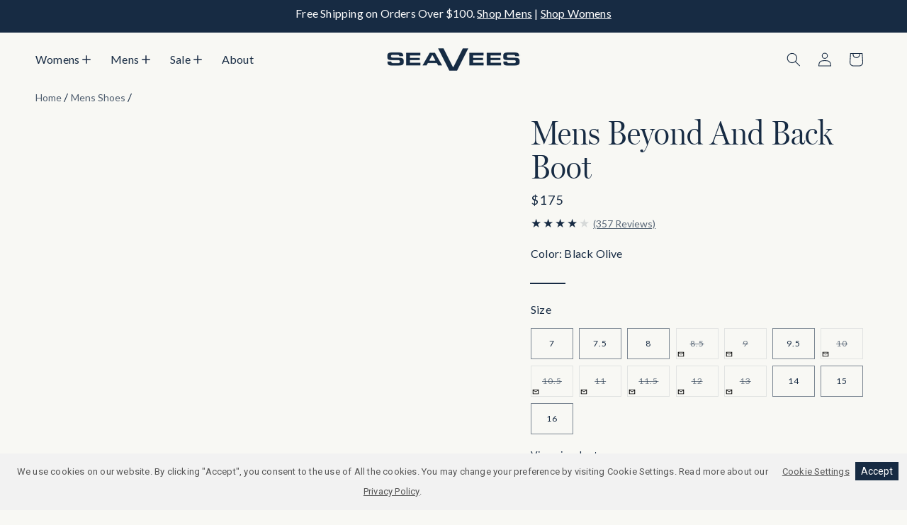

--- FILE ---
content_type: text/html; charset=utf-8
request_url: https://www.seavees.com/products/mens-beyond-back-boot-leather-black-olive
body_size: 79550
content:
<!doctype html>
<html class="js" lang="en">
  <head>
    <!-- Start of Shoplift scripts -->
    <!-- 2026-01-09T16:21:16.6033137Z -->
<style>.shoplift-hide { opacity: 0 !important; }</style>
<style id="sl-preview-bar-hide">#preview-bar-iframe, #PBarNextFrameWrapper { display: none !important; }</style>
<script type="text/javascript">(function(rootPath, template, themeRole, themeId, isThemePreview){ /* Generated on 2026-01-19T03:45:00.6060979Z */var gt=Object.defineProperty;var mt=(R,x,V)=>x in R?gt(R,x,{enumerable:!0,configurable:!0,writable:!0,value:V}):R[x]=V;var w=(R,x,V)=>mt(R,typeof x!="symbol"?x+"":x,V);(function(){"use strict";var R=document.createElement("style");R.textContent=`#shoplift-preview-control{position:fixed;max-width:332px;height:56px;background-color:#141414;z-index:9999;bottom:20px;display:flex;border-radius:8px;box-shadow:13px 22px 7px #0000,9px 14px 7px #00000003,5px 8px 6px #0000000d,2px 4px 4px #00000017,1px 1px 2px #0000001a,0 0 #0000001a;align-items:center;margin:0 auto;left:16px;right:16px;opacity:0;transform:translateY(20px);visibility:hidden;transition:opacity .4s ease-in-out,transform .4s ease-in-out,visibility 0s .4s}#shoplift-preview-control.visible{opacity:1;transform:translateY(0);visibility:visible;transition:opacity .4s ease-in-out,transform .4s ease-in-out,visibility 0s 0s}#shoplift-preview-control *{font-family:Inter,sans-serif;color:#fff;box-sizing:border-box;font-size:16px}#shoplift-preview-variant-title{font-weight:400;line-height:140%;font-size:16px;text-align:start;letter-spacing:-.16px;flex-grow:1;text-wrap:nowrap;overflow:hidden;text-overflow:ellipsis}#shoplift-preview-variant-selector{position:relative;display:block;padding:6px 0;height:100%;min-width:0;flex:1 1 auto}#shoplift-preview-variant-menu-trigger{border:none;cursor:pointer;width:100%;background-color:transparent;padding:0 16px;border-left:1px solid #333;border-right:1px solid #333;height:100%;display:flex;align-items:center;justify-content:start;gap:8px}#shoplift-preview-variant-selector .menu-variant-label{width:24px;height:24px;border-radius:50%;padding:6px;display:flex;justify-content:center;align-items:center;font-size:12px;font-style:normal;font-weight:600;line-height:100%;letter-spacing:-.12px;flex-shrink:0}#shoplift-preview-variant-selector .preview-variant-menu{position:absolute;bottom:110%;transform:translate3d(0,20px,0);visibility:hidden;pointer-events:none;opacity:0;cursor:pointer;background-color:#141414;border:1px solid #141414;border-radius:6px;width:100%;max-height:156px;overflow-y:auto;box-shadow:0 8px 16px #0003;z-index:1;transition:opacity .3s ease-in-out,transform .3s ease-in-out,visibility 0s .3s}#shoplift-preview-variant-selector .preview-variant-menu.preview-variant-menu__visible{visibility:visible;pointer-events:auto;opacity:100;transform:translateZ(0);transition:opacity .3s ease-in-out,transform .3s ease-in-out,visibility 0s 0s}@media screen and (max-width: 400px){#shoplift-preview-variant-selector .preview-variant-menu{position:fixed;left:0;right:0;width:auto;bottom:110%}}#shoplift-preview-variant-selector .preview-variant-menu .preview-variant-menu--item{padding:12px 16px;display:flex;overflow:hidden}#shoplift-preview-variant-selector .preview-variant-menu .preview-variant-menu--item .menu-variant-label{margin-right:6px}#shoplift-preview-variant-selector .preview-variant-menu .preview-variant-menu--item span{overflow:hidden;text-overflow:ellipsis;text-wrap:nowrap;white-space:nowrap;color:#f6f6f6;font-size:14px;font-style:normal;font-weight:500}#shoplift-preview-variant-selector .preview-variant-menu .preview-variant-menu--item:hover{background-color:#545454}#shoplift-preview-variant-selector .preview-variant-menu .preview-variant-menu--item:last-of-type{border-bottom-left-radius:6px;border-bottom-right-radius:6px}#shoplift-preview-variant-selector .preview-variant-menu .preview-variant-menu--item:first-of-type{border-top-left-radius:6px;border-top-right-radius:6px}#shoplift-preview-control div:has(#shoplift-exit-preview-button){padding:0 16px}#shoplift-exit-preview-button{padding:6px 8px;font-weight:500;line-height:75%;border-radius:4px;background-color:transparent;border:none;text-decoration:none}#shoplift-exit-preview-button:hover{cursor:pointer;background-color:#333}`,document.head.appendChild(R);var x=" daum[ /]| deusu/| yadirectfetcher|(?:^|[^g])news(?!sapphire)|(?<! (?:channel/|google/))google(?!(app|/google| pixel))|(?<! cu)bots?(?:\\b|_)|(?<!(?: ya| yandex|^job|inapp;) ?)search|(?<!(?:lib))http|(?<![hg]m)score|@[a-z][\\w-]+\\.|\\(\\)|\\.com|\\b\\d{13}\\b|^<|^[\\w \\.\\-\\(?:\\):]+(?:/v?\\d+(?:\\.\\d+)?(?:\\.\\d{1,10})*?)?(?:,|$)|^[^ ]{50,}$|^\\d+\\b|^\\w+/[\\w\\(\\)]*$|^active|^ad muncher|^amaya|^avsdevicesdk/|^biglotron|^bot|^bw/|^clamav[ /]|^client/|^cobweb/|^custom|^ddg[_-]android|^discourse|^dispatch/\\d|^downcast/|^duckduckgo|^facebook|^getright/|^gozilla/|^hobbit|^hotzonu|^hwcdn/|^jeode/|^jetty/|^jigsaw|^microsoft bits|^movabletype|^mozilla/\\d\\.\\d \\(compatible;?\\)$|^mozilla/\\d\\.\\d \\w*$|^navermailapp|^netsurf|^offline|^owler|^postman|^python|^rank|^read|^reed|^rest|^rss|^snapchat|^space bison|^svn|^swcd |^taringa|^thumbor/|^track|^valid|^w3c|^webbandit/|^webcopier|^wget|^whatsapp|^wordpress|^xenu link sleuth|^yahoo|^yandex|^zdm/\\d|^zoom marketplace/|^{{.*}}$|admin|analyzer|archive|ask jeeves/teoma|bit\\.ly/|bluecoat drtr|browsex|burpcollaborator|capture|catch|check|chrome-lighthouse|chromeframe|classifier|clean|cloud|crawl|cypress/|dareboost|datanyze|dejaclick|detect|dmbrowser|download|evc-batch/|feed|firephp|gomezagent|headless|httrack|hubspot marketing grader|hydra|ibisbrowser|images|insight|inspect|iplabel|ips-agent|java(?!;)|library|mail\\.ru/|manager|measure|neustar wpm|node|nutch|offbyone|optimize|pageburst|pagespeed|parser|perl|phantomjs|pingdom|powermarks|preview|proxy|ptst[ /]\\d|reputation|resolver|retriever|rexx;|rigor|rss\\b|scan|scrape|server|sogou|sparkler/|speedcurve|spider|splash|statuscake|synapse|synthetic|tools|torrent|trace|transcoder|url|virtuoso|wappalyzer|watch|webglance|webkit2png|whatcms/|zgrab",V=/bot|spider|crawl|http|lighthouse/i,D;function W(){if(D instanceof RegExp)return D;try{D=new RegExp(x,"i")}catch{D=V}return D}function J(c){return!!c&&W().test(c)}class M{constructor(){w(this,"timestamp");this.timestamp=new Date}}class Y extends M{constructor(e,i,s){super();w(this,"type");w(this,"testId");w(this,"hypothesisId");this.type=3,this.testId=e,this.hypothesisId=i,this.timestamp=s}}class Z extends M{constructor(e){super();w(this,"type");w(this,"path");this.type=4,this.path=e}}class Q extends M{constructor(e){super();w(this,"type");w(this,"cart");this.type=5,this.cart=e}}class N extends Error{constructor(){super();w(this,"isBot");this.isBot=!0}}function X(c,t,e){for(const i of t.selectors){const s=c.querySelectorAll(i.cssSelector);for(let r=0;r<s.length;r++)e(t.testId,t.hypothesisId)}q(c,t,(i,s,r,n,o)=>o(s,r),e)}function L(c,t,e){for(const i of t.selectors)U(c,t.testId,t.hypothesisId,i,e??(()=>{}));q(c,t,U,e??(()=>{}))}function F(c){return c.urlPatterns.reduce((t,e)=>{switch(e.operator){case"contains":return t+`.*${e}.*`;case"endsWith":return t+`.*${e}`;case"startsWith":return t+`${e}.*`}},"")}function q(c,t,e,i){new MutationObserver(()=>{for(const r of t.selectors)e(c,t.testId,t.hypothesisId,r,i)}).observe(c.documentElement,{childList:!0,subtree:!0})}function U(c,t,e,i,s){const r=c.querySelectorAll(i.cssSelector);for(let n=0;n<r.length;n++){let o=r.item(n);if(o instanceof HTMLElement&&o.dataset.shoplift!==""){o.dataset.shoplift="";for(const a of i.actions.sort(at))o=tt(c,i.cssSelector,o,a)}}return r.length>0&&s?(s(t,e),!0):!1}function tt(c,t,e,i){switch(i.type){case"innerHtml":e.innerHTML=i.value;break;case"attribute":et(e,i.scope,i.value);break;case"css":it(c,t,i.value);break;case"js":st(c,e,i);break;case"copy":return rt(e);case"remove":ot(e);break;case"move":nt(e,parseInt(i.value));break}return e}function et(c,t,e){c.setAttribute(t,e)}function it(c,t,e){var s;const i=c.createElement("style");i.innerHTML=`${t} { ${e} }`,(s=c.getElementsByTagName("head")[0])==null||s.appendChild(i)}function st(c,t,e){Function("document","element",`"use strict"; ${e.value}`)(c,t)}function rt(c){const t=c.cloneNode(!0);if(!c.parentNode)throw"Can't copy node outside of DOM";return c.parentNode.insertBefore(t,c.nextSibling),t}function ot(c){c.remove()}function nt(c,t){if(t===0)return;const e=Array.prototype.slice.call(c.parentElement.children).indexOf(c),i=Math.min(Math.max(e+t,0),c.parentElement.children.length-1);c.parentElement.children.item(i).insertAdjacentElement(t>0?"afterend":"beforebegin",c)}function at(c,t){return z(c)-z(t)}function z(c){return c.type==="copy"||c.type==="remove"?0:1}var k=(c=>(c[c.Template=0]="Template",c[c.Theme=1]="Theme",c[c.UrlRedirect=2]="UrlRedirect",c[c.Script=3]="Script",c[c.Dom=4]="Dom",c[c.Price=5]="Price",c))(k||{});const lt="data:image/svg+xml,%3csvg%20width='12'%20height='12'%20viewBox='0%200%2012%2012'%20fill='none'%20xmlns='http://www.w3.org/2000/svg'%3e%3cpath%20d='M9.96001%207.90004C9.86501%207.90004%209.77001%207.86504%209.69501%207.79004L6.43501%204.53004C6.19501%204.29004%205.80501%204.29004%205.56501%204.53004L2.30501%207.79004C2.16001%207.93504%201.92001%207.93504%201.77501%207.79004C1.63001%207.64504%201.63001%207.40504%201.77501%207.26004L5.03501%204.00004C5.56501%203.47004%206.43001%203.47004%206.96501%204.00004L10.225%207.26004C10.37%207.40504%2010.37%207.64504%2010.225%207.79004C10.15%207.86004%2010.055%207.90004%209.96001%207.90004Z'%20fill='white'/%3e%3c/svg%3e",ct="data:image/svg+xml,%3csvg%20width='14'%20height='24'%20viewBox='0%200%2014%2024'%20fill='none'%20xmlns='http://www.w3.org/2000/svg'%3e%3cpath%20d='M12.3976%2014.5255C12.2833%2013.8788%2012.0498%2013.3024%2011.6952%2012.7961C11.3416%2012.2898%2010.9209%2011.8353%2010.4353%2011.4317C9.94868%2011.0291%209.43546%2010.6488%208.89565%2010.292C8.48487%2010.049%208.09577%209.78565%207.72637%209.50402C7.35697%209.2224%207.08016%208.89503%206.89694%208.51987C6.71273%208.14471%206.67826%207.69533%206.79055%207.1697C6.86345%206.83216%206.97476%206.54647%207.12351%206.31162C7.27324%206.07778%207.47124%205.89986%207.7175%205.77684C7.96377%205.65483%208.21989%205.59383%208.48389%205.59383C8.88087%205.59383%209.17639%205.7016%209.3734%205.91714C9.56943%206.13268%209.68271%206.42345%209.71424%206.78946C9.74576%207.15547%209.72015%207.55401%209.63839%207.98509C9.55663%208.41617%209.43645%208.84724%209.27687%209.27934L13.5127%208.80149C13.9638%207.52656%2014.1017%206.42447%2013.9264%205.49725C13.751%204.56901%2013.2664%203.85122%2012.4724%203.34491C12.239%203.19648%2011.9779%203.07041%2011.6893%202.96569L12.0026%201.50979L9.86397%200L7.3875%201.50979L7.11169%202.78878C6.65166%202.8874%206.21724%203.01957%205.8114%203.19038C4.85292%203.594%204.06684%204.15115%203.45117%204.86385C2.83452%205.57655%202.42571%206.40108%202.22378%207.33847C2.06616%208.06947%202.04942%208.70796%202.17551%209.25087C2.30061%209.7948%202.52028%2010.2828%202.8355%2010.7139C3.14974%2011.145%203.51816%2011.5344%203.93977%2011.881C4.36039%2012.2288%204.782%2012.5521%205.20164%2012.851C5.68334%2013.1702%206.13844%2013.5169%206.56497%2013.8921C6.99052%2014.2672%207.31954%2014.7125%207.55004%2015.228C7.78055%2015.7445%207.81502%2016.3769%207.65347%2017.1262C7.56482%2017.5389%207.43676%2017.8765%207.27028%2018.1388C7.10381%2018.4011%206.89596%2018.5983%206.64772%2018.7295C6.3985%2018.8606%206.12071%2018.9267%205.8114%2018.9267C5.21641%2018.9267%204.79776%2018.6034%204.62833%2018.1632C4.4589%2017.7229%204.47367%2017.2583%204.60075%2016.5639C4.72782%2015.8705%205.05092%2015.1395%205.37107%2014.3699H1.17665C1.17665%2014.3699%200.207341%2016.1115%200.0310135%2017.6762C-0.0655232%2018.5302%200.0635208%2019.2653%200.41519%2019.8844C0.76686%2020.5036%201.33032%2020.9814%202.10655%2021.319C2.39222%2021.443%202.7104%2021.5447%203.05813%2021.623L2.54589%2024H7.17473L7.7047%2021.5386C8.08493%2021.442%208.43857%2021.3231%208.76562%2021.1787C9.73985%2020.7476%2010.52%2020.1427%2011.1071%2019.3649C11.6932%2018.5871%2012.0873%2017.7291%2012.2892%2016.7917C12.4744%2015.9295%2012.5099%2015.1741%2012.3966%2014.5275L12.3976%2014.5255Z'%20fill='white'/%3e%3c/svg%3e";async function dt(c){let t=c.replace(/-/g,"+").replace(/_/g,"/");for(;t.length%4;)t+="=";const e=atob(t),i=Uint8Array.from(e,n=>n.charCodeAt(0)),s=new Blob([i]).stream().pipeThrough(new DecompressionStream("gzip")),r=await new Response(s).text();return JSON.parse(r)}function O(c,t){return typeof t=="string"&&/\d{4}-\d{2}-\d{2}T\d{2}:\d{2}:\d{2}.\d+(?:Z|[+-]\d+)/.test(t)?new Date(t):t}function H(c,t){return t}function E(c,t=!1,e=!1,i=","){const s=c/100;if(e){const n=Math.round(s).toLocaleString("en-US");return i!==","?n.replace(/,/g,i):n}else{const r=t?",":".",n=s.toFixed(2).split("."),o=parseInt(n[0],10),a=n[1]??"00",l=o.toLocaleString("en-US");return i!==","?`${l.replace(/,/g,i)}${r}${a}`:t?`${l.replace(/,/g,".")}${r}${a}`:`${l}${r}${a}`}}function $(c,t,e,i){const s=t.replace("{{amount}}",E(c,!1,!1)).replace("{{amount_no_decimals}}",E(c,!1,!0)).replace("{{amount_with_comma_separator}}",E(c,!0,!1)).replace("{{amount_no_decimals_with_comma_separator}}",E(c,!0,!0)).replace("{{amount_with_space_separator}}",E(c,!1,!1," ")).replace("{{amount_no_decimals_with_space_separator}}",E(c,!1,!0," ")).replace("{{amount_with_apostrophe_separator}}",E(c,!1,!1,"'")).replace("{{amount_no_decimals_with_apostrophe_separator}}",E(c,!1,!0,"'")).replace("{{amount_with_period_and_space_separator}}",E(c,!1,!1,". ")).replace("{{amount_no_decimals_with_period_and_space_separator}}",E(c,!1,!0,". "));return i?`${s} ${e}`:s}function B(c){return c.replace(/[^\d.,\s-]/g,"").trim()}function ht(c){const t=new Map;for(const[e,i,s]of c.v)t.set(e,{priceInCents:i,compareAtPriceInCents:s});return t}function pt(c,t,e,i){const{priceInCents:s,compareAtPriceInCents:r}=e,{mf:n,c:o,cce:a}=i;if(c.getAttribute("data-sl-attribute-p")===t)c.innerHTML=$(s,n,o,a);else if(c.getAttribute("data-sl-attribute-cap")===t)r<=0||r<=s?c.remove():c.innerHTML=$(r,n,o,a);else if(c.getAttribute("data-sl-attribute-discount")===t&&!(r<=0||r<=s)){const h=Math.round((r-s)/r*100),u=B($(r-s,n,o,!1)),p=c.getAttribute("data-sl-format")||"percent";p==="percent"?c.textContent=`-${h}%`:p==="amount"?c.textContent=`-${u}`:p==="both"&&(c.textContent=`-${h}% (-${u})`)}}function ut(c){const t=[],e={id:"url-pattern",operator:"contains",value:"/"};for(const[i,s,r]of c.v){t.push({id:`p-${i}`,cssSelector:`[data-sl-attribute-p="${i}"]`,urlPatterns:[e],actions:[{id:`p-action-${i}`,type:"innerHtml",scope:"price",value:$(s,c.mf,c.c,c.cce)}]});const n=r<=0||r<=s;if(t.push({id:`cap-${i}`,cssSelector:`[data-sl-attribute-cap="${i}"]`,urlPatterns:[e],actions:[{id:`cap-action-${i}`,type:n?"remove":"innerHtml",scope:"compare-at-price",value:n?"":$(r,c.mf,c.c,c.cce)}]}),!n&&r>s){const o=Math.round((r-s)/r*100),a=B($(r-s,c.mf,c.c,!1));t.push({id:`d-${i}`,cssSelector:`[data-sl-attribute-discount="${i}"]`,urlPatterns:[e],actions:[{id:`d-action-${i}`,type:"js",scope:null,value:`(function(doc, el) {              var format = el.getAttribute('data-sl-format') || 'percent';              if (format === 'percent') {                el.textContent = '-${o}%';              } else if (format === 'amount') {                el.textContent = '-${a}';              } else if (format === 'both') {                el.textContent = '-${o}% (-${a})';              }            })`}]})}}return t}let G=!1;class ft{constructor(t,e,i,s,r,n,o,a,l,h,u){w(this,"DATA_SL_ATTRIBUTE_P","data-sl-attribute-p");w(this,"DATA_SL_TEST_ID","data-sl-test-id");w(this,"VIEWPORT_TRACK_THRESHOLD",.5);w(this,"temporarySessionKey","Shoplift_Session");w(this,"essentialSessionKey","Shoplift_Essential");w(this,"analyticsSessionKey","Shoplift_Analytics");w(this,"priceSelectorsSessionKey","Shoplift_PriceSelectors");w(this,"legacySessionKey");w(this,"cssHideClass");w(this,"testConfigs");w(this,"inactiveTestConfigs");w(this,"testsFilteredByAudience");w(this,"sendPageView");w(this,"shopliftDebug");w(this,"gaConfig");w(this,"getCountryTimeout");w(this,"state");w(this,"shopifyAnalyticsId");w(this,"cookie",document.cookie);w(this,"isSyncing",!1);w(this,"isSyncingGA",!1);w(this,"fetch");w(this,"localStorageSet");w(this,"localStorageGet");w(this,"sessionStorageSet",window.sessionStorage.setItem.bind(window.sessionStorage));w(this,"sessionStorageGet",window.sessionStorage.getItem.bind(window.sessionStorage));w(this,"urlParams",new URLSearchParams(window.location.search));w(this,"device");w(this,"logHistory");w(this,"activeViewportObservers",new Map);w(this,"_priceTestProductIds",null);this.shop=t,this.host=e,this.eventHost=i,this.disableReferrerOverride=a,this.logHistory=[],this.legacySessionKey=`SHOPLIFT_SESSION_${this.shop}`,this.cssHideClass=s?"shoplift-hide":"",this.testConfigs=h.map(d=>({...d,startAt:new Date(d.startAt),statusHistory:d.statusHistory.map(v=>({...v,createdAt:new Date(v.createdAt)}))})),this.inactiveTestConfigs=u,this.sendPageView=!!r,this.shopliftDebug=n===!0,this.gaConfig=o!=={"sendEvents":false,"mode":"gtag"}?o:{sendEvents:!1},this.fetch=window.fetch.bind(window),this.localStorageSet=window.localStorage.setItem.bind(window.localStorage),this.localStorageGet=window.localStorage.getItem.bind(window.localStorage);const p=this.getDeviceType();this.device=p!=="tablet"?p:"mobile",this.state=this.loadState(),this.shopifyAnalyticsId=this.getShopifyAnalyticsId(),this.testsFilteredByAudience=h.filter(d=>d.status=="active"),this.getCountryTimeout=l===1000?1e3:l,this.log("State Loaded",JSON.stringify(this.state))}deriveCategoryFromExistingTests(){if(!this.state.temporary.testCategory&&this.state.essential.visitorTests.length>0){const t=this.state.essential.visitorTests.some(e=>{if(!e.hypothesisId)return!1;const i=this.getHypothesis(e.hypothesisId);return i&&["theme","basicScript","price"].includes(i.type)});this.state.temporary.testCategory=t?"global":"conditional",this.persistTemporaryState(),this.log("Derived test category from existing visitorTests: %s",this.state.temporary.testCategory)}}async init(){var t;try{if(this.log("Shoplift script initializing"),window.Shopify&&window.Shopify.designMode){this.log("Skipping script for design mode");return}if(window.location.href.includes("slScreenshot=true")){this.log("Skipping script for screenshot");return}if(window.location.hostname.endsWith(".edgemesh.com")){this.log("Skipping script for preview");return}if(window.location.href.includes("isShopliftMerchant")){const i=this.urlParams.get("isShopliftMerchant")==="true";this.log("Setting merchant session to %s",i),this.state.temporary.isMerchant=i,this.persistTemporaryState()}if(this.state.temporary.isMerchant){this.log("Setting up preview for merchant"),typeof window.shoplift!="object"&&this.setShopliftStub(),this.state.temporary.previewConfig||this.hidePage(),await this.initPreview(),(t=document.querySelector("#sl-preview-bar-hide"))==null||t.remove();return}if(this.state.temporary.previewConfig=void 0,J(navigator.userAgent))return;if(navigator.userAgent.includes("Chrome/118")){this.log("Random: %o",[Math.random(),Math.random(),Math.random()]);const i=await this.makeRequest({url:`${this.eventHost}/api/v0/events/ip`,method:"get"}).then(s=>s==null?void 0:s.json());this.log(`IP: ${i}`),this.makeRequest({url:`${this.eventHost}/api/v0/logs`,method:"post",data:JSON.stringify(this.debugState(),H)}).catch()}if(this.shopifyAnalyticsId=this.getShopifyAnalyticsId(),this.monitorConsentChange(),this.checkForThemePreview())return;if(!this.disableReferrerOverride&&this.state.temporary.originalReferrer!=null){this.log(`Overriding referrer from '${document.referrer}' to '${this.state.temporary.originalReferrer}'`);const i=this.state.temporary.originalReferrer;delete this.state.temporary.originalReferrer,this.persistTemporaryState(),Object.defineProperty(document,"referrer",{get:()=>i,enumerable:!0,configurable:!0})}if(await this.refreshVisitor(this.shopifyAnalyticsId),await this.handleVisitorTest()){this.log("Redirecting for visitor test");return}this.setShoplift(),this.showPage(),this.ensureCartAttributesForExistingPriceTests(!1),await this.finalize(),console.log("SHOPLIFT SCRIPT INITIALIZED!")}catch(e){if(e instanceof N)return;throw e}finally{typeof window.shoplift!="object"&&this.setShopliftStub()}}getVariantColor(t){switch(t){case"a":return{text:"#141414",bg:"#E2E2E2"};case"b":return{text:"rgba(255, 255, 255, 1)",bg:"rgba(37, 99, 235, 1)"}}}getDefaultVariantTitle(t){return t.title?t.title:t.type==="price"?t.isControl?"Original prices":"Variant prices":t.isControl?"Original":"Untitled variant "+t.label.toUpperCase()}async initPreview(){const t=this.urlParams.get("previewConfig");if(t){this.state.temporary.previewConfig=void 0,this.log("Setting up the preview"),this.log("Found preview config, writing to temporary state");const e=await dt(t);if(this.state.temporary.previewConfig=e,this.state.temporary.previewConfig.testTypeCategory===k.Price){this.hidePage(!0);const s=this.state.temporary.previewConfig;let r=`${this.host}/api/dom-selectors/${s.storeId}/${s.testId}/${s.isDraft||!1}`;s.shopifyProductId&&(r+=`?productId=${s.shopifyProductId}`);const n=await this.makeJsonRequest({method:"get",url:r}).catch(o=>(this.log("Error getting domSelectors",o),null));s.variants.forEach(o=>{var a;return o.domSelectors=(a=n[o.id])==null?void 0:a.domSelectors})}this.persistTemporaryState();const i=new URL(window.location.toString());i.searchParams.delete("previewConfig"),this.queueRedirect(i)}else if(this.state.temporary.previewConfig){this.showPage();const e=this.state.temporary.previewConfig;e.testTypeCategory===k.Template&&this.handleTemplatePreview(e)&&this.initPreviewControls(e),e.testTypeCategory===k.UrlRedirect&&this.handleUrlPreview(e)&&this.initPreviewControls(e),e.testTypeCategory===k.Script&&this.handleScriptPreview(e)&&this.initPreviewControls(e),e.testTypeCategory===k.Price&&await this.handlePricePreview(e)&&this.initPreviewControls(e)}}initPreviewControls(t){document.addEventListener("DOMContentLoaded",()=>{const e=t.variants.find(v=>v.id===t.currentVariant),i=(e==null?void 0:e.label)||"a",s=t.variants,r=document.createElement("div");r.id="shoplift-preview-control";const n=document.createElement("div"),o=document.createElement("img");o.src=ct,o.height=24,o.width=14,n.style.padding="0 16px",n.style.lineHeight="100%",n.appendChild(o),r.appendChild(n);const a=document.createElement("div");a.id="shoplift-preview-variant-selector";const l=document.createElement("button");l.id="shoplift-preview-variant-menu-trigger";const h=document.createElement("div");h.className="menu-variant-label",h.style.backgroundColor=this.getVariantColor(i).bg,h.style.color=this.getVariantColor(i).text,h.innerText=i.toUpperCase(),l.appendChild(h);const u=document.createElement("span");if(u.id="shoplift-preview-variant-title",u.innerText=e?this.getDefaultVariantTitle(e):"Untitled variant "+i.toUpperCase(),l.appendChild(u),s.length>1){const v=document.createElement("img");v.src=lt,v.width=12,v.height=12,v.style.height="12px",v.style.width="12px",l.appendChild(v);const T=document.createElement("div");T.className="preview-variant-menu";for(const m of t.variants.filter(C=>C.id!==t.currentVariant)){const C=document.createElement("div");C.className="preview-variant-menu--item";const A=document.createElement("div");A.className="menu-variant-label",A.style.backgroundColor=this.getVariantColor(m.label).bg,A.style.color=this.getVariantColor(m.label).text,A.style.flexShrink="0",A.innerText=m.label.toUpperCase(),C.appendChild(A);const y=document.createElement("span");y.innerText=this.getDefaultVariantTitle(m),C.appendChild(y),C.addEventListener("click",()=>{this.pickVariant(m.id)}),T.appendChild(C)}a.appendChild(T),l.addEventListener("click",()=>{T.className!=="preview-variant-menu preview-variant-menu__visible"?T.classList.add("preview-variant-menu__visible"):T.classList.remove("preview-variant-menu__visible")}),document.addEventListener("click",m=>{m.target instanceof Element&&!l.contains(m.target)&&T.className==="preview-variant-menu preview-variant-menu__visible"&&T.classList.remove("preview-variant-menu__visible")})}else l.style.pointerEvents="none",h.style.margin="0";a.appendChild(l),r.appendChild(a);const p=document.createElement("div"),d=document.createElement("button");d.id="shoplift-exit-preview-button",d.innerText="Exit",p.appendChild(d),d.addEventListener("click",()=>{this.exitPreview()}),r.appendChild(p),document.body.appendChild(r),requestAnimationFrame(()=>{r.classList.add("visible")})}),this.ensureCartAttributesForExistingPriceTests(!0)}pickVariant(t){var e,i,s,r;if(this.state.temporary.previewConfig){const n=this.state.temporary.previewConfig,o=new URL(window.location.toString());if(n.testTypeCategory===k.UrlRedirect){const a=(e=n.variants.find(l=>l.id===n.currentVariant))==null?void 0:e.redirectUrl;if(o.pathname===a){const l=(i=n.variants.find(h=>h.id===t))==null?void 0:i.redirectUrl;l&&(o.pathname=l)}}if(n.testTypeCategory===k.Template){const a=(s=n.variants.find(l=>l.id===n.currentVariant))==null?void 0:s.pathName;if(a&&o.pathname===a){const l=(r=n.variants.find(h=>h.id===t))==null?void 0:r.pathName;l&&l!==a&&(o.pathname=l)}}n.currentVariant=t,this.persistTemporaryState(),this.queueRedirect(o)}}exitPreview(){var e,i,s,r;const t=new URL(window.location.toString());if(((e=this.state.temporary.previewConfig)==null?void 0:e.testTypeCategory)===k.Template&&t.searchParams.delete("view"),((i=this.state.temporary.previewConfig)==null?void 0:i.testTypeCategory)===k.Script&&t.searchParams.delete("slVariant"),((s=this.state.temporary.previewConfig)==null?void 0:s.testTypeCategory)===k.UrlRedirect){const o=this.state.temporary.previewConfig.variants.filter(l=>!l.isControl&&l.redirectUrl!==null).map(l=>l.redirectUrl),a=(r=this.state.temporary.previewConfig.variants.find(l=>l.label==="a"))==null?void 0:r.redirectUrl;o.includes(t.pathname)&&a&&(t.pathname=a)}this.state.temporary.previewConfig=void 0,this.persistTemporaryState(),this.hidePage(),this.queueRedirect(t)}handleTemplatePreview(t){const e=t.currentVariant,i=t.variants.find(a=>a.id===e);if(!i)return!1;const s=t.variants.find(a=>a.isControl);if(!s)return!1;this.log("Setting up template preview for type",s.type);const r=new URL(window.location.toString()),n=r.searchParams.get("view"),o=i.type===s.type;return!o&&!i.isControl&&template.suffix===s.affix&&this.typeFromTemplate()===s.type&&i.pathName!==null?(this.log("Hit control template type, redirecting to the variant url"),this.hidePage(),r.pathname=i.pathName,this.queueRedirect(r),!0):(!i.isControl&&this.typeFromTemplate()==i.type&&template.suffix===s.affix&&o&&n!==(i.affix||"__DEFAULT__")&&(this.log("Template type and affix match control, updating the view param"),r.searchParams.delete("view"),this.log("Setting the new viewParam to",i.affix||"__DEFAULT__"),this.hidePage(),r.searchParams.set("view",i.affix||"__DEFAULT__"),this.queueRedirect(r)),n!==null&&n!==i.affix&&(r.searchParams.delete("view"),this.hidePage(),this.queueRedirect(r)),!0)}handleUrlPreview(t){var n;const e=t.currentVariant,i=t.variants.find(o=>o.id===e),s=(n=t.variants.find(o=>o.isControl))==null?void 0:n.redirectUrl;if(!i)return!1;this.log("Setting up URL redirect preview");const r=new URL(window.location.toString());return r.pathname===s&&!i.isControl&&i.redirectUrl!==null&&(this.log("Url matches control, redirecting"),this.hidePage(),r.pathname=i.redirectUrl,this.queueRedirect(r)),!0}handleScriptPreview(t){const e=t.currentVariant,i=t.variants.find(n=>n.id===e);if(!i)return!1;this.log("Setting up script preview");const s=new URL(window.location.toString());return s.searchParams.get("slVariant")!==i.id&&(this.log("current id doesn't match the variant, redirecting"),s.searchParams.delete("slVariant"),this.log("Setting the new slVariantParam"),this.hidePage(),s.searchParams.set("slVariant",i.id),this.queueRedirect(s)),!0}async handlePricePreview(t){const e=t.currentVariant,i=t.variants.find(s=>s.id===e);return i?(this.log("Setting up price preview"),i.domSelectors&&i.domSelectors.length>0&&(L(document,{testId:t.testId,hypothesisId:i.id,selectors:i.domSelectors}),this.ensureCartAttributesForExistingPriceTests(!0)),!0):!1}async finalize(){const t=await this.getCartState();t!==null&&this.queueCartUpdate(t),this.pruneStateAndSave(),await this.syncAllEvents()}setShoplift(){this.log("Setting up public API");const e=this.urlParams.get("slVariant")==="true",i=e?null:this.urlParams.get("slVariant");window.shoplift={isHypothesisActive:async s=>{if(this.log("Script checking variant for hypothesis '%s'",s),e)return this.log("Forcing variant for hypothesis '%s'",s),!0;if(i!==null)return this.log("Forcing hypothesis '%s'",i),s===i;const r=this.testConfigs.find(o=>o.hypotheses.some(a=>a.id===s));if(!r)return this.log("No test found for hypothesis '%s'",s),!1;const n=this.state.essential.visitorTests.find(o=>o.testId===r.id);return n?(this.log("Active visitor test found",s),n.hypothesisId===s):(await this.manuallySplitVisitor(r),this.testConfigs.some(o=>o.hypotheses.some(a=>a.id===s&&this.state.essential.visitorTests.some(l=>l.hypothesisId===a.id))))},setAnalyticsConsent:async s=>{await this.onConsentChange(s,!0)},getVisitorData:()=>({visitor:this.state.analytics.visitor,visitorTests:this.state.essential.visitorTests.filter(s=>!s.isInvalid).map(s=>{const{shouldSendToGa:r,savedAt:n,...o}=s;return o})})}}setShopliftStub(){this.log("Setting up stubbed public API");const e=this.urlParams.get("slVariant")==="true",i=e?null:this.urlParams.get("slVariant");window.shoplift={isHypothesisActive:s=>Promise.resolve(e||s===i),setAnalyticsConsent:()=>Promise.resolve(),getVisitorData:()=>({visitor:null,visitorTests:[]})}}async manuallySplitVisitor(t){this.log("Starting manual split for test '%s'",t.id),await this.handleVisitorTest([t]),this.saveState(),this.syncAllEvents()}async handleVisitorTest(t){await this.filterTestsByAudience(this.testConfigs,this.state.analytics.visitor??this.buildBaseVisitor(),this.state.essential.visitorTests),this.deriveCategoryFromExistingTests(),this.clearStaleReservations();let e=t?t.filter(i=>this.testsFilteredByAudience.some(s=>s.id===i.id)):[...this.testsForUrl(this.testsFilteredByAudience),...this.domTestsForUrl(this.testsFilteredByAudience)];try{if(e.length===0)return this.log("No tests found"),!1;this.log("Checking for existing visitor test on page");const i=this.getCurrentVisitorHypothesis(e);if(i){this.log("Found current visitor test");const a=this.considerRedirect(i);return a&&(this.log("Redirecting for current visitor test"),this.redirect(i)),a}const s=this.getReservationForCurrentPage();if(s){this.log("Found matching reservation for current page: %s",s.testId);const a=this.getHypothesis(s.hypothesisId);if(a){a.type!=="price"&&this.realizeReservationForCriteria(s.entryCriteriaKey);const l=this.considerRedirect(a);return l&&this.redirect(a),l}}this.log("No active test relation for test page");const r=this.testsForUrl(this.inactiveTestConfigs.filter(a=>this.testIsPaused(a)&&a.hypotheses.some(l=>this.state.essential.visitorTests.some(h=>h.hypothesisId===l.id)))).map(a=>a.id);if(r.length>0)return this.log("Visitor has paused tests for test page, skipping test assignment: %o",r),!1;if(!this.state.temporary.testCategory){const a=this.testsFilteredByAudience.filter(h=>this.isGlobalEntryCriteria(this.getEntryCriteriaKey(h))),l=this.testsFilteredByAudience.filter(h=>!this.isGlobalEntryCriteria(this.getEntryCriteriaKey(h)));if(this.log("Category dice roll - global tests: %o, conditional tests: %o",a.map(h=>({id:h.id,title:h.title,criteria:this.getEntryCriteriaKey(h)})),l.map(h=>({id:h.id,title:h.title,criteria:this.getEntryCriteriaKey(h)}))),a.length>0&&l.length>0){const h=a.length,u=l.length,p=h+u,d=Math.random()*p;this.state.temporary.testCategory=d<h?"global":"conditional",this.log("Category dice roll: rolled %.2f of %d (global weight: %d, conditional weight: %d), selected '%s'",d,p,h,u,this.state.temporary.testCategory)}else a.length>0?(this.state.temporary.testCategory="global",this.log("Only global tests available, setting category to global")):(this.state.temporary.testCategory="conditional",this.log("Only conditional tests available, setting category to conditional"));this.persistTemporaryState()}const n=this.state.temporary.testCategory;if(this.log("Visitor test category: %s",n),n==="global"){const a=this.testsFilteredByAudience.filter(l=>!this.isGlobalEntryCriteria(this.getEntryCriteriaKey(l)));for(const l of a)this.markTestAsBlocked(l,"category:global");e=e.filter(l=>this.isGlobalEntryCriteria(this.getEntryCriteriaKey(l)))}else{const a=this.testsFilteredByAudience.filter(l=>this.isGlobalEntryCriteria(this.getEntryCriteriaKey(l)));for(const l of a)this.markTestAsBlocked(l,"category:conditional");e=e.filter(l=>!this.isGlobalEntryCriteria(this.getEntryCriteriaKey(l)))}if(e.length===0)return this.log("No tests remaining after category filter"),!1;this.createReservations(e);const o=this.getReservationForCurrentPage();if(o&&!o.isRealized){const a=this.getHypothesis(o.hypothesisId);if(a){a.type!=="price"&&this.realizeReservationForCriteria(o.entryCriteriaKey);const l=this.considerRedirect(a);return l&&(this.log("Redirecting for new test"),this.redirect(a)),l}}return!1}finally{this.includeInDomTests(),this.saveState()}}includeInDomTests(){this.applyControlForAudienceFilteredPriceTests();const t=this.getDomTestsForCurrentUrl(),e=this.getVisitorDomHypothesis(t);for(const i of t){this.log("Evaluating dom test '%s'",i.id);const s=i.hypotheses.some(d=>d.type==="price");if(this.state.essential.visitorTests.find(d=>d.testId===i.id&&d.isInvalid&&!d.hypothesisId)){if(this.log("Visitor is blocked from test '%s', applying control prices if price test",i.id),s){const d=i.hypotheses.find(v=>v.isControl);d!=null&&d.priceData&&(this.applyPriceTestWithMapLookup(i.id,d,[d],()=>{this.log("Control prices applied for blocked visitor, no metrics tracked")}),this.updatePriceTestHiddenInputs(i.id,"control",!1))}continue}const n=this.getReservationForTest(i.id);let o=null,a=!1;const l=e.find(d=>i.hypotheses.some(v=>d.id===v.id));if(n)o=this.getHypothesis(n.hypothesisId)??null,this.log("Using reserved hypothesis '%s' for test '%s'",n.hypothesisId,i.id);else if(l)o=l,this.log("Using existing hypothesis assignment for test '%s'",i.id);else if(s){const d=this.visitorActiveTestTypeWithReservations();d?(a=!0,this.log("Visitor already in test type '%s', treating as non-test for price test '%s'",d,i.id)):o=this.pickHypothesis(i)}else o=this.pickHypothesis(i);if(a&&s){const d=i.hypotheses.find(v=>v.isControl);d!=null&&d.priceData&&(this.log("Applying control prices for non-test visitor on price test '%s' (Map-based)",i.id),this.applyPriceTestWithMapLookup(i.id,d,[d],()=>{this.log("Control prices applied for non-test visitor, no metrics tracked")}),this.updatePriceTestHiddenInputs(i.id,"control",!1));continue}if(!o){this.log("Failed to pick hypothesis for test");continue}const h=i.bayesianRevision??4,u=o.type==="price",p=h>=5;if(u&&p){if(this.log(`Price test with Map-based lookup (v${h}): ${i.id}`),!o.priceData){this.log("No price data for hypothesis '%s', skipping",o.id);continue}const d=o.isControl?"control":"variant";this.log(`Setting up Map-based price test for ${d} (test: ${i.id})`),this.applyPriceTestWithMapLookup(i.id,o,i.hypotheses,v=>{const T=this.getReservationForTest(v);T&&!T.isRealized&&T.entryCriteriaKey?this.realizeReservationForCriteria(T.entryCriteriaKey):this.queueAddVisitorToTest(v,o),this.saveState(),this.queuePageView(window.location.pathname),this.syncAllEvents()});continue}if(u&&!p){this.log(`Price test without viewport tracking (v${h}): ${i.id}`);const d=this.getDomSelectorsForHypothesis(o);if(d.length===0)continue;L(document,{testId:i.id,hypothesisId:o.id,selectors:d},v=>{this.queueAddVisitorToTest(v,o),this.saveState(),this.queuePageView(window.location.pathname),this.syncAllEvents()});continue}if(!o.domSelectors||o.domSelectors.length===0){this.log("No selectors found, skipping hypothesis");continue}L(document,{testId:i.id,hypothesisId:o.id,selectors:o.domSelectors},d=>{this.queueAddVisitorToTest(d,o),this.saveState(),this.queuePageView(window.location.pathname),this.syncAllEvents()})}}considerRedirect(t){if(this.log("Considering redirect for hypothesis '%s'",t.id),t.isControl)return this.log("Skipping redirect for control"),!1;if(t.type==="basicScript"||t.type==="manualScript")return this.log("Skipping redirect for script test"),!1;const e=this.state.essential.visitorTests.find(n=>n.hypothesisId===t.id),i=new URL(window.location.toString()),r=new URLSearchParams(window.location.search).get("view");if(t.type==="theme"){if(!(t.themeId===themeId)){if(this.log("Theme id '%s' is not hypothesis theme ID '%s'",t.themeId,themeId),e&&e.themeId!==t.themeId&&(e.themeId===themeId||!this.isThemePreview()))this.log("On old theme, redirecting and updating local visitor"),e.themeId=t.themeId;else if(this.isThemePreview())return this.log("On non-test theme, skipping redirect"),!1;return this.log("Hiding page to redirect for theme test"),this.hidePage(),!0}return!1}else if(t.type!=="dom"&&t.type!=="price"&&t.affix!==template.suffix&&t.affix!==r||t.redirectPath&&!i.pathname.endsWith(t.redirectPath))return this.log("Hiding page to redirect for template test"),this.hidePage(),!0;return this.log("Not redirecting"),!1}redirect(t){if(this.log("Redirecting to hypothesis '%s'",t.id),t.isControl)return;const e=new URL(window.location.toString());if(e.searchParams.delete("view"),t.redirectPath){const i=RegExp("^(/w{2}-w{2})/").exec(e.pathname);if(i&&i.length>1){const s=i[1];e.pathname=`${s}${t.redirectPath}`}else e.pathname=t.redirectPath}else t.type==="theme"?(e.searchParams.set("_ab","0"),e.searchParams.set("_fd","0"),e.searchParams.set("_sc","1"),e.searchParams.set("preview_theme_id",t.themeId.toString())):t.type!=="urlRedirect"&&e.searchParams.set("view",t.affix);this.queueRedirect(e)}async refreshVisitor(t){if(t===null||!this.state.essential.isFirstLoad||!this.testConfigs.some(i=>i.visitorOption!=="all"))return;this.log("Refreshing visitor"),this.hidePage();const e=await this.getVisitor(t);e&&e.id&&this.updateLocalVisitor(e)}buildBaseVisitor(){return{shopifyAnalyticsId:this.shopifyAnalyticsId,device:this.device,country:null,...this.state.essential.initialState}}getInitialState(){const t=this.getUTMValue("utm_source")??"",e=this.getUTMValue("utm_medium")??"",i=this.getUTMValue("utm_campaign")??"",s=this.getUTMValue("utm_content")??"",r=window.document.referrer,n=this.device;return{createdAt:new Date,utmSource:t,utmMedium:e,utmCampaign:i,utmContent:s,referrer:r,device:n}}checkForThemePreview(){var t,e;return this.log("Checking for theme preview"),window.location.hostname.endsWith(".shopifypreview.com")?(this.log("on shopify preview domain"),this.clearThemeBar(!0,!1,this.state),(t=document.querySelector("#sl-preview-bar-hide"))==null||t.remove(),!1):this.isThemePreview()?this.state.essential.visitorTests.some(i=>i.isThemeTest&&i.hypothesisId!=null&&this.getHypothesis(i.hypothesisId)&&i.themeId===themeId)?(this.log("On active theme test, removing theme bar"),this.clearThemeBar(!1,!0,this.state),!1):this.state.essential.visitorTests.some(i=>i.isThemeTest&&i.hypothesisId!=null&&!this.getHypothesis(i.hypothesisId)&&i.themeId===themeId)?(this.log("Visitor is on an inactive theme test, redirecting to main theme"),this.redirectToMainTheme(),!0):this.state.essential.isFirstLoad?(this.log("No visitor found on theme preview, redirecting to main theme"),this.redirectToMainTheme(),!0):this.inactiveTestConfigs.some(i=>i.hypotheses.some(s=>s.themeId===themeId))?(this.log("Current theme is an inactive theme test, redirecting to main theme"),this.redirectToMainTheme(),!0):this.testConfigs.some(i=>i.hypotheses.some(s=>s.themeId===themeId))?(this.log("Falling back to clearing theme bar"),this.clearThemeBar(!1,!0,this.state),!1):(this.log("No tests on current theme, skipping script"),this.clearThemeBar(!0,!1,this.state),(e=document.querySelector("#sl-preview-bar-hide"))==null||e.remove(),!0):(this.log("Not on theme preview"),this.clearThemeBar(!0,!1,this.state),!1)}redirectToMainTheme(){this.hidePage();const t=new URL(window.location.toString());t.searchParams.set("preview_theme_id",""),this.queueRedirect(t)}testsForUrl(t){const e=new URL(window.location.href),i=this.typeFromTemplate();return t.filter(s=>s.hypotheses.some(r=>r.type!=="dom"&&r.type!=="price"&&(r.isControl&&r.type===i&&r.affix===template.suffix||r.type==="theme"||r.isControl&&r.type==="urlRedirect"&&r.redirectPath&&e.pathname.endsWith(r.redirectPath)||r.type==="basicScript"))&&(s.ignoreTestViewParameterEnforcement||!e.searchParams.has("view")||s.hypotheses.map(r=>r.affix).includes(e.searchParams.get("view")??"")))}domTestsForUrl(t){const e=new URL(window.location.href);return t.filter(i=>i.hypotheses.some(s=>s.type!=="dom"&&s.type!=="price"?!1:s.type==="price"&&s.priceData&&s.priceData.v.length>0?!0:s.domSelectors&&s.domSelectors.some(r=>new RegExp(F(r)).test(e.toString()))))}async filterTestsByAudience(t,e,i){const s=[];let r=e.country;!r&&t.some(n=>n.requiresCountry&&!i.some(o=>o.testId===n.id))&&(this.log("Hiding page to check geoip"),this.hidePage(),r=await this.makeJsonRequest({method:"get",url:`${this.eventHost}/api/v0/visitors/get-country`,signal:AbortSignal.timeout(this.getCountryTimeout)}).catch(n=>(this.log("Error getting country",n),null)));for(const n of t){if(this.log("Checking audience for test '%s'",n.id),this.state.essential.visitorTests.some(l=>l.testId===n.id&&l.hypothesisId==null)){console.log(`Skipping blocked test '${n.id}'`);continue}const o=this.visitorCreatedDuringTestActive(n.statusHistory);(i.some(l=>l.testId===n.id&&(n.device==="all"||n.device===e.device&&n.device===this.device))||this.isTargetAudience(n,e,o,r))&&(this.log("Visitor is in audience for test '%s'",n.id),s.push(n))}this.testsFilteredByAudience=s}isTargetAudience(t,e,i,s){const r=this.getChannel(e);return(t.device==="all"||t.device===e.device&&t.device===this.device)&&(t.visitorOption==="all"||t.visitorOption==="new"&&i||t.visitorOption==="returning"&&!i)&&(t.targetAudiences.length===0||t.targetAudiences.reduce((n,o)=>n||o.reduce((a,l)=>a&&l(e,i,r,s),!0),!1))}visitorCreatedDuringTestActive(t){let e="";for(const i of t){if(this.state.analytics.visitor!==null&&this.state.analytics.visitor.createdAt<i.createdAt||this.state.essential.initialState.createdAt<i.createdAt)break;e=i.status}return e==="active"}getDomTestsForCurrentUrl(){return this.domTestsForUrl(this.testsFilteredByAudience)}getCurrentVisitorHypothesis(t){return t.flatMap(e=>e.hypotheses).find(e=>e.type!=="dom"&&e.type!=="price"&&this.state.essential.visitorTests.some(i=>i.hypothesisId===e.id))}getVisitorDomHypothesis(t){return t.flatMap(e=>e.hypotheses).filter(e=>(e.type==="dom"||e.type==="price")&&this.state.essential.visitorTests.some(i=>i.hypothesisId===e.id))}getHypothesis(t){return this.testConfigs.filter(e=>e.hypotheses.some(i=>i.id===t)).map(e=>e.hypotheses.find(i=>i.id===t))[0]}getDomSelectorsForHypothesis(t){if(!t)return[];if(t.domSelectors&&t.domSelectors.length>0)return t.domSelectors;if(t.priceData){const e=`${this.priceSelectorsSessionKey}_${t.id}`;try{const s=sessionStorage.getItem(e);if(s){const r=JSON.parse(s);return t.domSelectors=r,this.log("Loaded %d price selectors from cache for hypothesis '%s'",r.length,t.id),r}}catch{}const i=ut(t.priceData);t.domSelectors=i;try{sessionStorage.setItem(e,JSON.stringify(i)),this.log("Generated and cached %d price selectors for hypothesis '%s'",i.length,t.id)}catch{this.log("Generated %d price selectors for hypothesis '%s' (cache unavailable)",i.length,t.id)}return i}return[]}hasThemeTest(t){return t.some(e=>e.hypotheses.some(i=>i.type==="theme"))}hasTestThatIsNotThemeTest(t){return t.some(e=>e.hypotheses.some(i=>i.type!=="theme"&&i.type!=="dom"&&i.type!=="price"))}hasThemeAndOtherTestTypes(t){return this.hasThemeTest(t)&&this.hasTestThatIsNotThemeTest(t)}testIsPaused(t){return t.status==="paused"||t.status==="incompatible"||t.status==="suspended"}visitorActiveTestType(){const t=this.state.essential.visitorTests.filter(e=>this.testConfigs.some(i=>i.hypotheses.some(s=>s.id==e.hypothesisId)));return t.length===0?null:t.some(e=>e.isThemeTest)?"theme":"templateOrUrlRedirect"}getReservationType(t){return t==="price"||this.isTemplateTestType(t)?"deferred":"immediate"}isTemplateTestType(t){return["product","collection","landing","index","cart","search","blog","article","collectionList"].includes(t)}getEntryCriteriaKey(t){const e=t.hypotheses.find(i=>i.isControl);if(!e)return`unknown:${t.id}`;switch(e.type){case"theme":return"global:theme";case"basicScript":return"global:autoApi";case"price":return"global:price";case"manualScript":return`conditional:manualApi:${t.id}`;case"urlRedirect":return`conditional:url:${e.redirectPath||"unknown"}`;default:return`conditional:template:${e.type}`}}isGlobalEntryCriteria(t){return t.startsWith("global:")}groupTestsByEntryCriteria(t){const e=new Map;for(const i of t){const s=this.getEntryCriteriaKey(i),r=e.get(s)||[];r.push(i),e.set(s,r)}return e}doesCurrentPageMatchEntryCriteria(t){if(this.isGlobalEntryCriteria(t))return!0;if(t==="conditional:manualApi")return!1;if(t.startsWith("conditional:url:")){const e=t.replace("conditional:url:","");return window.location.pathname.endsWith(e)}if(t.startsWith("conditional:template:")){const e=t.replace("conditional:template:","");return this.typeFromTemplate()===e}return!1}hasActiveReservation(){const t=this.getActiveReservations();return Object.values(t).some(e=>!e.isRealized)}getActiveReservation(){const t=this.getActiveReservations();return Object.values(t).find(e=>!e.isRealized)??null}clearStaleReservations(){const t=this.state.temporary.testReservations;if(!t)return;let e=!1;for(const[i,s]of Object.entries(t)){const r=this.testConfigs.find(o=>o.id===s.testId);if(!r){this.log("Test '%s' no longer in config, clearing reservation for criteria '%s'",s.testId,i),delete t[i],e=!0;continue}if(r.status!=="active"){this.log("Test '%s' status is '%s', clearing reservation for criteria '%s'",s.testId,r.status,i),delete t[i],e=!0;continue}this.testsFilteredByAudience.some(o=>o.id===s.testId)||(this.log("Visitor no longer passes audience for test '%s', clearing reservation for criteria '%s'",s.testId,i),delete t[i],e=!0)}e&&this.persistTemporaryState()}createReservations(t){if(this.state.temporary.testReservations||(this.state.temporary.testReservations={}),this.state.temporary.rolledEntryCriteria||(this.state.temporary.rolledEntryCriteria=[]),this.state.temporary.testCategory==="global"){this.createSingleReservation(t,"global");return}const i=t.filter(o=>this.doesCurrentPageMatchEntryCriteria(this.getEntryCriteriaKey(o))),s=t.filter(o=>!this.doesCurrentPageMatchEntryCriteria(this.getEntryCriteriaKey(o)));this.log("Conditional tests split - matching current page: %d, not matching: %d",i.length,s.length),i.length>0&&this.log("Tests matching current page (same pool): %o",i.map(o=>({id:o.id,title:o.title,criteria:this.getEntryCriteriaKey(o)})));const r="conditional:current-page";if(i.length>0&&!this.state.temporary.rolledEntryCriteria.includes(r)){this.createSingleReservation(i,r);for(const o of i){const a=this.getEntryCriteriaKey(o);this.state.temporary.rolledEntryCriteria.includes(a)||this.state.temporary.rolledEntryCriteria.push(a)}}const n=this.groupTestsByEntryCriteria(s);for(const[o,a]of n){if(this.state.temporary.rolledEntryCriteria.includes(o)){this.log("Already rolled for criteria '%s', skipping",o);continue}if(a.some(m=>this.state.essential.visitorTests.some(C=>C.testId===m.id))){this.log("Visitor already has VT for criteria '%s', skipping",o),this.state.temporary.rolledEntryCriteria.push(o);continue}const h=[...a].sort((m,C)=>m.id.localeCompare(C.id));this.log("Test dice roll for criteria '%s' - available tests: %o",o,h.map(m=>({id:m.id,title:m.title})));const u=Math.floor(Math.random()*h.length),p=h[u];this.log("Test dice roll: picked index %d of %d, selected test '%s' (%s)",u+1,a.length,p.id,p.title);const d=this.pickHypothesis(p);if(!d){this.log("No hypothesis picked for test '%s'",p.id);continue}const v=this.getReservationType(d.type),T={testId:p.id,hypothesisId:d.id,testType:d.type,reservationType:v,isThemeTest:d.type==="theme",themeId:d.themeId,createdAt:new Date,isRealized:!1,entryCriteriaKey:o};this.state.temporary.testReservations[o]=T,this.state.temporary.rolledEntryCriteria.push(o),this.log("Created %s reservation for test '%s' (criteria: %s)",v,p.id,o);for(const m of a)m.id!==p.id&&this.markTestAsBlocked(m,o)}this.persistTemporaryState()}createSingleReservation(t,e){if(this.state.temporary.rolledEntryCriteria.includes(e)){this.log("Already rolled for pool '%s', skipping",e);return}if(t.some(u=>this.state.essential.visitorTests.some(p=>p.testId===u.id&&!p.isInvalid))){this.log("Visitor already has VT for pool '%s', skipping",e),this.state.temporary.rolledEntryCriteria.push(e);return}if(t.length===0){this.log("No tests in pool '%s'",e);return}const s=[...t].sort((u,p)=>u.id.localeCompare(p.id));this.log("Test dice roll for pool '%s' - available tests: %o",e,s.map(u=>({id:u.id,title:u.title,criteria:this.getEntryCriteriaKey(u)})));const r=Math.floor(Math.random()*s.length),n=s[r];this.log("Test dice roll: picked index %d of %d, selected test '%s' (%s)",r,t.length,n.id,n.title);const o=this.pickHypothesis(n);if(!o){this.log("No hypothesis picked for test '%s'",n.id);return}const a=this.getReservationType(o.type),l=this.getEntryCriteriaKey(n),h={testId:n.id,hypothesisId:o.id,testType:o.type,reservationType:a,isThemeTest:o.type==="theme",themeId:o.themeId,createdAt:new Date,isRealized:!1,entryCriteriaKey:l};this.state.temporary.testReservations[l]=h,this.state.temporary.rolledEntryCriteria.push(e),this.log("Created %s reservation for test '%s' from pool '%s' (criteria: %s)",a,n.id,e,l);for(const u of t)u.id!==n.id&&this.markTestAsBlocked(u,`pool:${e}`);this.persistTemporaryState()}markTestAsBlocked(t,e){this.state.essential.visitorTests.some(i=>i.testId===t.id)||(this.log("Blocking visitor from test '%s' (reason: %s)",t.id,e),this.state.essential.visitorTests.push({createdAt:new Date,testId:t.id,hypothesisId:null,isThemeTest:t.hypotheses.some(i=>i.type==="theme"),shouldSendToGa:!1,isSaved:!0,isInvalid:!0,themeId:void 0}))}realizeReservationForCriteria(t){var s;const e=(s=this.state.temporary.testReservations)==null?void 0:s[t];if(!e)return this.log("No reservation found for criteria '%s'",t),!1;if(e.isRealized)return this.log("Reservation already realized for criteria '%s'",t),!1;if(this.state.essential.visitorTests.some(r=>r.testId===e.testId&&!r.isInvalid))return this.log("Visitor already assigned to test '%s'",e.testId),!1;const i=this.getHypothesis(e.hypothesisId);return i?(e.isRealized=!0,this.persistTemporaryState(),this.queueAddVisitorToTest(e.testId,i),this.saveState(),this.log("Realized reservation for test '%s' (criteria: %s)",e.testId,t),!0):(this.log("Hypothesis '%s' not found",e.hypothesisId),!1)}getActiveReservations(){return this.state.temporary.testReservations??{}}getReservationForCurrentPage(){const t=this.getActiveReservations();for(const[e,i]of Object.entries(t)){if(i.isRealized)continue;const s=this.testConfigs.find(r=>r.id===i.testId);if(!(!s||s.status!=="active")&&this.doesCurrentPageMatchEntryCriteria(e))return i}return null}getReservationForTest(t){const e=this.getActiveReservations();return Object.values(e).find(i=>i.testId===t)??null}getReservationTestType(){const t=this.getActiveReservations(),e=Object.values(t);if(e.length===0)return null;for(const i of e)if(i.isThemeTest)return"theme";for(const i of e)if(i.testType==="price")return"price";return e.some(i=>!i.isRealized)?"templateOrUrlRedirect":null}hasPriceTests(t){return t.some(e=>e.hypotheses.some(i=>i.type==="price"))}getPriceTestProductIds(){var e;if(this._priceTestProductIds)return this._priceTestProductIds;const t=new Set;for(const i of this.testConfigs)for(const s of i.hypotheses)if(s.type==="price"){for(const r of s.domSelectors||[]){const n=r.cssSelector.match(/data-sl-attribute-(?:p|cap)="(\d+)"/);n!=null&&n[1]&&t.add(n[1])}if((e=s.priceData)!=null&&e.v)for(const[r]of s.priceData.v)t.add(r)}return this._priceTestProductIds=t,this.log("Built price test product ID cache with %d products",t.size),t}isProductInAnyPriceTest(t){return this.getPriceTestProductIds().has(t)}visitorActiveTestTypeWithReservations(){const t=this.getActiveReservations();for(const r of Object.values(t)){if(r.isThemeTest)return"theme";if(r.testType==="price")return"price"}if(Object.values(t).some(r=>!r.isRealized)){if(this.state.temporary.testCategory==="global")for(const n of Object.values(t)){if(n.testType==="theme")return"theme";if(n.testType==="price")return"price";if(n.testType==="basicScript")return"theme"}return"templateOrUrlRedirect"}const i=this.state.essential.visitorTests.filter(r=>!r.isInvalid&&this.testConfigs.some(n=>n.hypotheses.some(o=>o.id===r.hypothesisId)));return i.length===0?null:i.some(r=>{const n=this.getHypothesis(r.hypothesisId);return(n==null?void 0:n.type)==="price"})?"price":i.some(r=>r.isThemeTest)?"theme":"templateOrUrlRedirect"}applyControlForAudienceFilteredPriceTests(){const t=this.testConfigs.filter(s=>s.status==="active"&&s.hypotheses.some(r=>r.type==="price"));if(t.length===0)return;const e=this.testsFilteredByAudience.filter(s=>s.hypotheses.some(r=>r.type==="price")),i=t.filter(s=>!e.some(r=>r.id===s.id));if(i.length!==0){this.log("Found %d price tests filtered by audience, applying control selectors",i.length);for(const s of i){const r=s.hypotheses.find(l=>l.isControl),n=this.getDomSelectorsForHypothesis(r);if(n.length===0){this.log("No control selectors for audience-filtered price test '%s'",s.id);continue}const o=new URL(window.location.href);n.some(l=>{try{return new RegExp(F(l)).test(o.toString())}catch{return!1}})&&(this.log("Applying control selectors for audience-filtered price test '%s'",s.id),L(document,{testId:s.id,hypothesisId:r.id,selectors:n},()=>{this.log("Control selectors applied for audience-filtered visitor, no metrics tracked")}),this.updatePriceTestHiddenInputs(s.id,"control",!1))}}}pickHypothesis(t){let e=Math.random();const i=t.hypotheses.reduce((r,n)=>r+n.visitorCount,0);return t.hypotheses.sort((r,n)=>r.isControl?n.isControl?0:-1:n.isControl?1:0).reduce((r,n)=>{if(r!==null)return r;const a=t.hypotheses.reduce((l,h)=>l&&h.visitorCount>20,!0)?n.visitorCount/i-n.trafficPercentage:0;return e<=n.trafficPercentage-a?n:(e-=n.trafficPercentage,null)},null)}typeFromTemplate(){switch(template.type){case"collection-list":return"collectionList";case"page":return"landing";case"article":case"blog":case"cart":case"collection":case"index":case"product":case"search":return template.type;default:return null}}queueRedirect(t){this.saveState(),this.disableReferrerOverride||(this.log(`Saving temporary referrer override '${document.referrer}'`),this.state.temporary.originalReferrer=document.referrer,this.persistTemporaryState()),window.setTimeout(()=>window.location.assign(t),0),window.setTimeout(()=>void this.syncAllEvents(),2e3)}async syncAllEvents(){const t=async()=>{if(this.isSyncing){window.setTimeout(()=>void(async()=>await t())(),500);return}try{this.isSyncing=!0,this.syncGAEvents(),await this.syncEvents()}finally{this.isSyncing=!1}};await t()}async syncEvents(){var i,s;if(!this.state.essential.consentApproved||!this.shopifyAnalyticsId||this.state.analytics.queue.length===0)return;const t=this.state.analytics.queue.length,e=this.state.analytics.queue.splice(0,t);this.log("Syncing %s events",t);try{const r={shop:this.shop,visitorDetails:{shopifyAnalyticsId:this.shopifyAnalyticsId,device:((i=this.state.analytics.visitor)==null?void 0:i.device)??this.device,country:((s=this.state.analytics.visitor)==null?void 0:s.country)??null,...this.state.essential.initialState},events:this.state.essential.visitorTests.filter(o=>!o.isInvalid&&!o.isSaved&&o.hypothesisId!=null).map(o=>new Y(o.testId,o.hypothesisId,o.createdAt)).concat(e)};await this.sendEvents(r);const n=await this.getVisitor(this.shopifyAnalyticsId);n!==null&&this.updateLocalVisitor(n);for(const o of this.state.essential.visitorTests.filter(a=>!a.isInvalid&&!a.isSaved))o.isSaved=!0,o.savedAt=Date.now()}catch{this.state.analytics.queue.splice(0,0,...e)}finally{this.saveState()}}syncGAEvents(){if(!this.gaConfig.sendEvents){if(G)return;G=!0,this.log("UseGtag is false — skipping GA Events");return}if(this.isSyncingGA){this.log("Already syncing GA - skipping GA events");return}const t=this.state.essential.visitorTests.filter(e=>e.shouldSendToGa);t.length!==0&&(this.isSyncingGA=!0,this.log("Syncing %s GA Events",t.length),Promise.allSettled(t.map(e=>this.sendGAEvent(e))).then(()=>this.log("All gtag events sent")).finally(()=>this.isSyncingGA=!1))}sendGAEvent(t){return new Promise(e=>{this.log("Sending GA Event for test %s, hypothesis %s",t.testId,t.hypothesisId);const i=()=>{this.log("GA acknowledged event for hypothesis %s",t.hypothesisId),t.shouldSendToGa=!1,this.persistEssentialState(),e()},s={exp_variant_string:`SL-${t.testId}-${t.hypothesisId}`};this.shopliftDebug&&Object.assign(s,{debug_mode:!0});function r(n,o,a){window.dataLayer=window.dataLayer||[],window.dataLayer.push(arguments)}this.gaConfig.mode==="gtag"?r("event","experience_impression",{...s,event_callback:i}):(window.dataLayer=window.dataLayer||[],window.dataLayer.push({event:"experience_impression",...s,eventCallback:i}))})}updateLocalVisitor(t){let e;({visitorTests:e,...this.state.analytics.visitor}=t),this.log("updateLocalVisitor - server returned %d tests: %o",e.length,e.map(s=>({testId:s.testId,hypothesisId:s.hypothesisId,isInvalid:s.isInvalid}))),this.log("updateLocalVisitor - local has %d tests: %o",this.state.essential.visitorTests.length,this.state.essential.visitorTests.map(s=>({testId:s.testId,hypothesisId:s.hypothesisId,isSaved:s.isSaved,isInvalid:s.isInvalid})));const i=5*60*1e3;for(const s of this.state.essential.visitorTests.filter(r=>r.isSaved&&(!r.savedAt||Date.now()-r.savedAt>i)&&!e.some(n=>n.testId===r.testId)))this.log("updateLocalVisitor - marking LOCAL test as INVALID (isSaved && not in server): testId=%s, hypothesisId=%s",s.testId,s.hypothesisId),s.isInvalid=!0;for(const s of e){const r=this.state.essential.visitorTests.findIndex(o=>o.testId===s.testId);if(!(r!==-1))this.log("updateLocalVisitor - ADDING server test (not found locally): testId=%s, hypothesisId=%s",s.testId,s.hypothesisId),this.state.essential.visitorTests.push(s);else{const o=this.state.essential.visitorTests.at(r);this.log("updateLocalVisitor - REPLACING local test with server test: testId=%s, local hypothesisId=%s -> server hypothesisId=%s, local isInvalid=%s -> false",s.testId,o==null?void 0:o.hypothesisId,s.hypothesisId,o==null?void 0:o.isInvalid),s.isInvalid=!1,s.shouldSendToGa=(o==null?void 0:o.shouldSendToGa)??!1,s.testType=o==null?void 0:o.testType,s.assignedTo=o==null?void 0:o.assignedTo,s.testTitle=o==null?void 0:o.testTitle,this.state.essential.visitorTests.splice(r,1,s)}}this.log("updateLocalVisitor - FINAL local tests: %o",this.state.essential.visitorTests.map(s=>({testId:s.testId,hypothesisId:s.hypothesisId,isSaved:s.isSaved,isInvalid:s.isInvalid}))),this.state.analytics.visitor.storedAt=new Date}async getVisitor(t){try{return await this.makeJsonRequest({method:"get",url:`${this.eventHost}/api/v0/visitors/by-key/${this.shop}/${t}`})}catch{return null}}async sendEvents(t){await this.makeRequest({method:"post",url:`${this.eventHost}/api/v0/events`,data:JSON.stringify(t)})}getUTMValue(t){const i=decodeURIComponent(window.location.search.substring(1)).split("&");for(let s=0;s<i.length;s++){const r=i[s].split("=");if(r[0]===t)return r[1]||null}return null}hidePage(t){this.log("Hiding page"),this.cssHideClass&&!window.document.documentElement.classList.contains(this.cssHideClass)&&(window.document.documentElement.classList.add(this.cssHideClass),t||setTimeout(this.removeAsyncHide(this.cssHideClass),2e3))}showPage(){this.cssHideClass&&this.removeAsyncHide(this.cssHideClass)()}getDeviceType(){function t(){let i=!1;return function(s){(/(android|bb\d+|meego).+mobile|avantgo|bada\/|blackberry|blazer|compal|elaine|fennec|hiptop|iemobile|ip(hone|od)|iris|kindle|lge |maemo|midp|mmp|mobile.+firefox|netfront|opera m(ob|in)i|palm( os)?|phone|p(ixi|re)\/|plucker|pocket|psp|series(4|6)0|symbian|treo|up\.(browser|link)|vodafone|wap|windows ce|xda|xiino/i.test(s)||/1207|6310|6590|3gso|4thp|50[1-6]i|770s|802s|a wa|abac|ac(er|oo|s\-)|ai(ko|rn)|al(av|ca|co)|amoi|an(ex|ny|yw)|aptu|ar(ch|go)|as(te|us)|attw|au(di|\-m|r |s )|avan|be(ck|ll|nq)|bi(lb|rd)|bl(ac|az)|br(e|v)w|bumb|bw\-(n|u)|c55\/|capi|ccwa|cdm\-|cell|chtm|cldc|cmd\-|co(mp|nd)|craw|da(it|ll|ng)|dbte|dc\-s|devi|dica|dmob|do(c|p)o|ds(12|\-d)|el(49|ai)|em(l2|ul)|er(ic|k0)|esl8|ez([4-7]0|os|wa|ze)|fetc|fly(\-|_)|g1 u|g560|gene|gf\-5|g\-mo|go(\.w|od)|gr(ad|un)|haie|hcit|hd\-(m|p|t)|hei\-|hi(pt|ta)|hp( i|ip)|hs\-c|ht(c(\-| |_|a|g|p|s|t)|tp)|hu(aw|tc)|i\-(20|go|ma)|i230|iac( |\-|\/)|ibro|idea|ig01|ikom|im1k|inno|ipaq|iris|ja(t|v)a|jbro|jemu|jigs|kddi|keji|kgt( |\/)|klon|kpt |kwc\-|kyo(c|k)|le(no|xi)|lg( g|\/(k|l|u)|50|54|\-[a-w])|libw|lynx|m1\-w|m3ga|m50\/|ma(te|ui|xo)|mc(01|21|ca)|m\-cr|me(rc|ri)|mi(o8|oa|ts)|mmef|mo(01|02|bi|de|do|t(\-| |o|v)|zz)|mt(50|p1|v )|mwbp|mywa|n10[0-2]|n20[2-3]|n30(0|2)|n50(0|2|5)|n7(0(0|1)|10)|ne((c|m)\-|on|tf|wf|wg|wt)|nok(6|i)|nzph|o2im|op(ti|wv)|oran|owg1|p800|pan(a|d|t)|pdxg|pg(13|\-([1-8]|c))|phil|pire|pl(ay|uc)|pn\-2|po(ck|rt|se)|prox|psio|pt\-g|qa\-a|qc(07|12|21|32|60|\-[2-7]|i\-)|qtek|r380|r600|raks|rim9|ro(ve|zo)|s55\/|sa(ge|ma|mm|ms|ny|va)|sc(01|h\-|oo|p\-)|sdk\/|se(c(\-|0|1)|47|mc|nd|ri)|sgh\-|shar|sie(\-|m)|sk\-0|sl(45|id)|sm(al|ar|b3|it|t5)|so(ft|ny)|sp(01|h\-|v\-|v )|sy(01|mb)|t2(18|50)|t6(00|10|18)|ta(gt|lk)|tcl\-|tdg\-|tel(i|m)|tim\-|t\-mo|to(pl|sh)|ts(70|m\-|m3|m5)|tx\-9|up(\.b|g1|si)|utst|v400|v750|veri|vi(rg|te)|vk(40|5[0-3]|\-v)|vm40|voda|vulc|vx(52|53|60|61|70|80|81|83|85|98)|w3c(\-| )|webc|whit|wi(g |nc|nw)|wmlb|wonu|x700|yas\-|your|zeto|zte\-/i.test(s.substr(0,4)))&&(i=!0)}(navigator.userAgent||navigator.vendor),i}function e(){let i=!1;return function(s){(/android|ipad|playbook|silk/i.test(s)||/1207|6310|6590|3gso|4thp|50[1-6]i|770s|802s|a wa|abac|ac(er|oo|s\-)|ai(ko|rn)|al(av|ca|co)|amoi|an(ex|ny|yw)|aptu|ar(ch|go)|as(te|us)|attw|au(di|\-m|r |s )|avan|be(ck|ll|nq)|bi(lb|rd)|bl(ac|az)|br(e|v)w|bumb|bw\-(n|u)|c55\/|capi|ccwa|cdm\-|cell|chtm|cldc|cmd\-|co(mp|nd)|craw|da(it|ll|ng)|dbte|dc\-s|devi|dica|dmob|do(c|p)o|ds(12|\-d)|el(49|ai)|em(l2|ul)|er(ic|k0)|esl8|ez([4-7]0|os|wa|ze)|fetc|fly(\-|_)|g1 u|g560|gene|gf\-5|g\-mo|go(\.w|od)|gr(ad|un)|haie|hcit|hd\-(m|p|t)|hei\-|hi(pt|ta)|hp( i|ip)|hs\-c|ht(c(\-| |_|a|g|p|s|t)|tp)|hu(aw|tc)|i\-(20|go|ma)|i230|iac( |\-|\/)|ibro|idea|ig01|ikom|im1k|inno|ipaq|iris|ja(t|v)a|jbro|jemu|jigs|kddi|keji|kgt( |\/)|klon|kpt |kwc\-|kyo(c|k)|le(no|xi)|lg( g|\/(k|l|u)|50|54|\-[a-w])|libw|lynx|m1\-w|m3ga|m50\/|ma(te|ui|xo)|mc(01|21|ca)|m\-cr|me(rc|ri)|mi(o8|oa|ts)|mmef|mo(01|02|bi|de|do|t(\-| |o|v)|zz)|mt(50|p1|v )|mwbp|mywa|n10[0-2]|n20[2-3]|n30(0|2)|n50(0|2|5)|n7(0(0|1)|10)|ne((c|m)\-|on|tf|wf|wg|wt)|nok(6|i)|nzph|o2im|op(ti|wv)|oran|owg1|p800|pan(a|d|t)|pdxg|pg(13|\-([1-8]|c))|phil|pire|pl(ay|uc)|pn\-2|po(ck|rt|se)|prox|psio|pt\-g|qa\-a|qc(07|12|21|32|60|\-[2-7]|i\-)|qtek|r380|r600|raks|rim9|ro(ve|zo)|s55\/|sa(ge|ma|mm|ms|ny|va)|sc(01|h\-|oo|p\-)|sdk\/|se(c(\-|0|1)|47|mc|nd|ri)|sgh\-|shar|sie(\-|m)|sk\-0|sl(45|id)|sm(al|ar|b3|it|t5)|so(ft|ny)|sp(01|h\-|v\-|v )|sy(01|mb)|t2(18|50)|t6(00|10|18)|ta(gt|lk)|tcl\-|tdg\-|tel(i|m)|tim\-|t\-mo|to(pl|sh)|ts(70|m\-|m3|m5)|tx\-9|up(\.b|g1|si)|utst|v400|v750|veri|vi(rg|te)|vk(40|5[0-3]|\-v)|vm40|voda|vulc|vx(52|53|60|61|70|80|81|83|85|98)|w3c(\-| )|webc|whit|wi(g |nc|nw)|wmlb|wonu|x700|yas\-|your|zeto|zte\-/i.test(s.substr(0,4)))&&(i=!0)}(navigator.userAgent||navigator.vendor),i}return t()?"mobile":e()?"tablet":"desktop"}removeAsyncHide(t){return()=>{t&&window.document.documentElement.classList.remove(t)}}async getCartState(){try{let t=await this.makeJsonRequest({method:"get",url:`${window.location.origin}/cart.js`});return t===null||(t.note===null&&(t=await this.makeJsonRequest({method:"post",url:`${window.location.origin}/cart/update.js`,data:JSON.stringify({note:""})})),t==null)?null:{token:t.token,total_price:t.total_price,total_discount:t.total_discount,currency:t.currency,items_subtotal_price:t.items_subtotal_price,items:t.items.map(e=>({quantity:e.quantity,variant_id:e.variant_id,key:e.key,price:e.price,final_line_price:e.final_line_price,sku:e.sku,product_id:e.product_id}))}}catch(t){return this.log("Error sending cart info",t),null}}ensureCartAttributesForExistingPriceTests(t){try{if(this.log("Checking visitor assignments for active price tests"),t&&this.state.temporary.previewConfig){const e=this.state.temporary.previewConfig;this.log("Using preview config for merchant:",e.testId);let i="variant";if(e.variants&&e.variants.length>0){const s=e.variants.find(r=>r.id===e.currentVariant);s&&s.isControl&&(i="control")}this.log("Merchant preview - updating hidden inputs:",e.testId,i),this.updatePriceTestHiddenInputs(e.testId,i,!0);return}for(const e of this.state.essential.visitorTests){const i=this.testConfigs.find(n=>n.id===e.testId);if(!i){this.log("Test config not found:",e.testId);continue}const s=i.hypotheses.find(n=>n.id===e.hypothesisId);if(!s||s.type!=="price")continue;const r=s.isControl?"control":"variant";this.log("Updating hidden inputs for price test:",e.testId,r),this.updatePriceTestHiddenInputs(e.testId,r,t)}}catch(e){this.log("Error ensuring cart attributes for existing price tests:",e)}}updatePriceTestHiddenInputs(t,e,i){try{this.cleanupPriceTestObservers();const s=`${t}:${e}:${i?"t":"f"}`,r=y=>{var g;const f=y.getAttribute("data-sl-pid");if(!f)return!0;if(i&&this.state.temporary.previewConfig){const S=this.state.temporary.previewConfig,I=e==="control"?"a":"b",P=S.variants.find(_=>_.label===I);if(!P)return!1;for(const _ of P.domSelectors||[]){const j=_.cssSelector.match(/data-sl-attribute-(?:p|cap)="(\d+)"/);if(j){const K=j[1];if(this.log(`Extracted ID from selector: ${K}, comparing to: ${f}`),K===f)return this.log("Product ID match found in preview config:",f,"variant:",P.label),!0}else this.log(`Could not extract ID from selector: ${_.cssSelector}`)}return this.log("No product ID match in preview config for:",f,"variant:",I),!1}const b=this.testConfigs.find(S=>S.id===t);if(!b)return this.log("Test config not found for testId:",t),!1;for(const S of b.hypotheses||[]){for(const I of S.domSelectors||[]){const P=I.cssSelector.match(/data-sl-attribute-(?:p|cap)="(\d+)"/);if(P&&P[1]===f)return this.log("Product ID match found in domSelectors:",f,"for test:",t),!0}if((g=S.priceData)!=null&&g.v){for(const I of S.priceData.v)if(I[0]===f)return this.log("Product ID match found in priceData:",f,"for test:",t),!0}}return this.log("No product ID match for:",f,"in test:",t),!1},n=new Set;let o=!1,a=null;const l=(y,f)=>{if(document.querySelectorAll("[data-sl-attribute-p]").forEach(g=>{if(g instanceof Element&&g.nodeType===Node.ELEMENT_NODE&&g.isConnected&&document.contains(g))try{y.observe(g,{childList:!0,subtree:!0,characterData:!0,characterDataOldValue:!0,attributes:!1})}catch(S){this.log(`Failed to observe element (${f}):`,S)}}),document.body&&document.body.isConnected)try{y.observe(document.body,{childList:!0,subtree:!0,characterData:!0,characterDataOldValue:!0,attributes:!1})}catch(g){this.log(`Failed to observe document.body (${f}):`,g)}},h=(y,f,b,g)=>{const S=y.filter(I=>{const P=I.cssSelector.match(/data-sl-attribute-(?:p|cap)="(\d+)"/);return P&&P[1]===g});this.log(`Applying ${b} DOM selectors, total: ${y.length}, filtered: ${S.length}`),S.length>0&&L(document,{testId:t,hypothesisId:f,selectors:S})},u=(y,f)=>{this.log(`Applying DOM selector changes for product ID: ${y}`),f.disconnect(),o=!0;try{if(i&&this.state.temporary.previewConfig){const b=e==="control"?"a":"b",g=this.state.temporary.previewConfig.variants.find(S=>S.label===b);if(!(g!=null&&g.domSelectors)){this.log(`No DOM selectors found for preview variant: ${b}`);return}h(g.domSelectors,g.id,"preview config",y)}else{const b=this.testConfigs.find(S=>S.id===t);if(!b){this.log(`No test config found for testId: ${t}`);return}const g=b.hypotheses.find(S=>e==="control"?S.isControl:!S.isControl);if(!(g!=null&&g.domSelectors)){this.log(`No DOM selectors found for assignment: ${e}`);return}h(g.domSelectors,g.id,"live config",y)}}finally{a!==null&&clearTimeout(a),a=window.setTimeout(()=>{o=!1,a=null,l(f,"reconnection"),this.log("Re-established innerHTML observer after DOM changes")},50)}},p=new MutationObserver(y=>{if(!o)for(const f of y){if(f.type!=="childList"&&f.type!=="characterData")continue;let b=f.target;f.type==="characterData"&&(b=f.target.parentElement||f.target.parentNode);let g=b,S=g.getAttribute("data-sl-attribute-p");for(;!S&&g.parentElement;)g=g.parentElement,S=g.getAttribute("data-sl-attribute-p");if(!S)continue;const I=g.innerHTML||g.textContent||"";let P="";f.type==="characterData"&&f.oldValue!==null&&(P=f.oldValue),this.log(`innerHTML changed on element with data-sl-attribute-p="${S}"`),P&&this.log(`Previous content: "${P}"`),this.log(`Current content: "${I}"`),u(S,p)}});l(p,"initial setup"),n.add(p);const d=new MutationObserver(y=>{y.forEach(f=>{f.addedNodes.forEach(b=>{if(b.nodeType===Node.ELEMENT_NODE){const g=b;T(g);const S=g.matches('input[name="properties[_slpt]"]')?[g]:g.querySelectorAll('input[name="properties[_slpt]"]');S.length>0&&this.log(`MutationObserver found ${S.length} new hidden input(s)`),S.forEach(I=>{const P=I.getAttribute("data-sl-pid");if(this.log(`MutationObserver checking new input with data-sl-pid="${P}"`),r(I))I.value!==s&&(I.value=s,this.log("Updated newly added hidden input:",s)),m(I);else{const _=I.getAttribute("data-sl-pid");_&&this.isProductInAnyPriceTest(_)?this.log("Preserving hidden input for product ID '%s' - belongs to a different price test",_):(I.remove(),this.log("Removed newly added non-matching hidden input for product ID:",_))}})}})})});n.add(d);const v=new MutationObserver(y=>{y.forEach(f=>{if(f.type==="attributes"&&f.attributeName==="data-sl-pid"){const b=f.target;if(this.log("AttributeObserver detected data-sl-pid attribute change on:",b.tagName),b.matches('input[name="properties[_slpt]"]')){const g=b,S=f.oldValue,I=g.getAttribute("data-sl-pid");this.log(`data-sl-pid changed from "${S}" to "${I}" - triggering payment placement updates`),r(g)?(g.value!==s&&(g.value=s,this.log("Updated hidden input after data-sl-pid change:",s)),I&&u(I,p),this.log("Re-running payment placement updates after variant change"),T(document.body)):I&&this.isProductInAnyPriceTest(I)?this.log("Preserving hidden input for product ID '%s' - belongs to a different price test",I):(g.remove(),this.log("Removed non-matching hidden input after data-sl-pid change:",I))}}})});n.add(v);const T=y=>{y.tagName==="SHOPIFY-PAYMENT-TERMS"&&(this.log("MutationObserver found new shopify-payment-terms element"),this.updateShopifyPaymentTerms(t,e));const f=y.querySelectorAll("shopify-payment-terms");f.length>0&&(this.log(`MutationObserver found ${f.length} shopify-payment-terms in added node`),this.updateShopifyPaymentTerms(t,e)),y.tagName==="AFTERPAY-PLACEMENT"&&(this.log("MutationObserver found new afterpay-placement element"),this.updateAfterpayPlacements(t,e,"afterpay"));const b=y.querySelectorAll("afterpay-placement");b.length>0&&(this.log(`MutationObserver found ${b.length} afterpay-placement in added node`),this.updateAfterpayPlacements(t,e,"afterpay")),y.tagName==="SQUARE-PLACEMENT"&&(this.log("MutationObserver found new square-placement element"),this.updateAfterpayPlacements(t,e,"square"));const g=y.querySelectorAll("square-placement");g.length>0&&(this.log(`MutationObserver found ${g.length} square-placement in added node`),this.updateAfterpayPlacements(t,e,"square")),y.tagName==="KLARNA-PLACEMENT"&&(this.log("MutationObserver found new klarna-placement element"),this.updateKlarnaPlacements(t,e));const S=y.querySelectorAll("klarna-placement");S.length>0&&(this.log(`MutationObserver found ${S.length} klarna-placement in added node`),this.updateKlarnaPlacements(t,e))},m=y=>{v.observe(y,{attributes:!0,attributeFilter:["data-sl-pid"],attributeOldValue:!0,subtree:!1});const f=y.getAttribute("data-sl-pid");this.log(`Started AttributeObserver on specific input with data-sl-pid="${f}"`)},C=()=>{const y=document.querySelectorAll('input[name="properties[_slpt]"]');this.log(`Found ${y.length} existing hidden inputs to check`),y.forEach(f=>{const b=f.getAttribute("data-sl-pid");this.log(`Checking existing input with data-sl-pid="${b}"`),r(f)?(f.value=s,this.log("Updated existing hidden input:",s),b&&(this.log("Applying initial DOM selector changes for existing product"),u(b,p)),m(f)):b&&this.isProductInAnyPriceTest(b)?this.log("Preserving hidden input for product ID '%s' - belongs to a different price test",b):(f.remove(),this.log("Removed non-matching hidden input for product ID:",b))})},A=()=>{document.body?(d.observe(document.body,{childList:!0,subtree:!0}),this.log("Started MutationObserver on document.body"),C(),T(document.body)):document.readyState==="loading"?document.addEventListener("DOMContentLoaded",()=>{document.body&&(d.observe(document.body,{childList:!0,subtree:!0}),this.log("Started MutationObserver after DOMContentLoaded"),C(),T(document.body))}):(this.log("Set timeout on observer"),setTimeout(A,10))};A(),window.__shopliftPriceTestObservers=n,window.__shopliftPriceTestValue=s,this.log("Set up DOM observer for price test hidden inputs")}catch(s){this.log("Error updating price test hidden inputs:",s)}}updateKlarnaPlacements(t,e){this.updatePlacementElements(t,e,"klarna-placement",(i,s)=>{i.setAttribute("data-purchase-amount",s.toString())})}cleanupPriceTestObservers(){const t=window.__shopliftPriceTestObservers;t&&(t.forEach(e=>{e.disconnect()}),t.clear(),this.log("Cleaned up existing price test observers")),delete window.__shopliftPriceTestObservers,delete window.__shopliftPriceTestValue}updateAfterpayPlacements(t,e,i="afterpay"){const s=i==="square"?"square-placement":"afterpay-placement";if(document.querySelectorAll(s).length===0){this.log(`No ${s} elements found on page - early return`);return}this.updatePlacementElements(t,e,s,(n,o)=>{if(i==="afterpay"){const a=(o/100).toFixed(2);n.setAttribute("data-amount",a)}else n.setAttribute("data-amount",o.toString())}),this.log("updateAfterpayPlacements completed")}updatePlacementElements(t,e,i,s){const r=document.querySelectorAll(i);if(r.length===0){this.log(`No ${i} elements found - early return`);return}let n;if(this.state.temporary.isMerchant&&this.state.temporary.previewConfig){const a=e==="control"?"a":"b",l=this.state.temporary.previewConfig.variants.find(h=>h.label===a);if(!(l!=null&&l.domSelectors)){this.log(`No variant found for label ${a} in preview config for ${i}`);return}n=l.domSelectors,this.log(`Using preview config for ${i} in merchant mode, variant: ${a}`)}else{const a=this.testConfigs.find(h=>h.id===t);if(!a){this.log(`No testConfig found for id: ${t} - early return`);return}const l=a.hypotheses.find(h=>e==="control"?h.isControl:!h.isControl);if(!(l!=null&&l.domSelectors)){this.log(`No hypothesis or domSelectors found for assignment: ${e} - early return`);return}n=l.domSelectors}const o=new RegExp(`${this.DATA_SL_ATTRIBUTE_P}=["'](\\d+)["']`);r.forEach(a=>{let l=null;const h=a.parentElement;if(h&&(l=h.querySelector('input[name="properties[_slpt]"]')),l||(l=a.querySelector('input[name="properties[_slpt]"]')),!l){this.log(`No hidden input found for ${i} element`);return}const u=l.getAttribute("data-sl-pid");if(!u){this.log("Hidden input has no data-sl-pid attribute - skipping");return}const p=n.find(m=>{const C=m.cssSelector.match(o);return C&&C[1]===u});if(!p){this.log(`No matching selector found for productId: ${u} - skipping element`);return}const d=p.actions.find(m=>m.scope==="price");if(!(d!=null&&d.value)){this.log("No price action or value found - skipping element");return}const v=parseFloat(d.value.replace(/[^0-9.]/g,""));if(Number.isNaN(v)){this.log(`Invalid price "${d.value}" for product ${u} - skipping`);return}const T=Math.round(v*100);s(a,T)}),this.log(`updatePlacementElements completed for ${i}`)}updateShopifyPaymentTerms(t,e){const i=document.querySelectorAll("shopify-payment-terms");if(i.length===0)return;this.log("Store using shopify payments");let s;if(this.state.temporary.isMerchant&&this.state.temporary.previewConfig){const n=e==="control"?"a":"b",o=this.state.temporary.previewConfig.variants.find(a=>a.label===n);if(!o||!o.domSelectors){this.log(`No variant found for label ${n} in preview config`);return}s=o.domSelectors,this.log(`Using preview config for shopify-payment-terms in merchant mode, variant: ${n}`)}else{const n=this.testConfigs.find(a=>a.id===t);if(!n)return;const o=n.hypotheses.find(a=>e==="control"?a.isControl===!0:a.isControl===!1);if(!o||!o.domSelectors)return;s=o.domSelectors}const r=new RegExp(`${this.DATA_SL_ATTRIBUTE_P}=["'](\\d+)["']`);i.forEach(n=>{const o=n.getAttribute("variant-id");if(!o)return;const a=s.find(l=>{const h=l.cssSelector.match(r);return h&&h[1]===o});if(a){const l=a.actions.find(h=>h.scope==="price");if(l&&l.value){const h=n.getAttribute("shopify-meta");if(h)try{const u=JSON.parse(h);if(u.variants&&Array.isArray(u.variants)){const p=u.variants.find(d=>{var v;return((v=d.id)==null?void 0:v.toString())===o});if(p){p.full_price=l.value;const d=parseFloat(l.value.replace(/[^0-9.]/g,""));if(p.number_of_payment_terms&&p.number_of_payment_terms>1){const v=d/p.number_of_payment_terms;p.price_per_term=`$${v.toFixed(2)}`}n.setAttribute("shopify-meta",JSON.stringify(u))}}}catch(u){this.log("Error parsing/updating shoplift-meta:",u)}}}})}async makeJsonRequest(t){const e=await this.makeRequest(t);return e===null?null:JSON.parse(await e.text(),O)}async makeRequest(t){const{url:e,method:i,headers:s,data:r,signal:n}=t,o=new Headers;if(s)for(const l in s)o.append(l,s[l]);(!s||!s.Accept)&&o.append("Accept","application/json"),(!s||!s["Content-Type"])&&o.append("Content-Type","application/json"),(this.eventHost.includes("ngrok.io")||this.eventHost.includes("ngrok-free.app"))&&o.append("ngrok-skip-browser-warning","1234");const a=await this.fetch(e,{method:i,headers:o,body:r,signal:n});if(!a.ok){if(a.status===204)return null;if(a.status===422){const l=await a.json();if(typeof l<"u"&&l.isBot)throw new N}throw new Error(`Error sending shoplift request ${a.status}`)}return a}queueAddVisitorToTest(t,e){if(this.state.essential.visitorTests.some(s=>s.testId===t))return;const i=this.testConfigs.find(s=>s.id===t);if(this.state.essential.visitorTests.push({createdAt:new Date,testId:t,hypothesisId:e.id,isThemeTest:e.type==="theme",themeId:e.themeId,isSaved:!1,isInvalid:!1,shouldSendToGa:!0,testType:e.type,assignedTo:e.isControl?"control":"variant",testTitle:i==null?void 0:i.title}),e.type==="price"){const s=e.isControl?"control":"variant";this.log("Price test assignment detected, updating cart attributes:",t,s),this.updatePriceTestHiddenInputs(t,s,!1)}}queueCartUpdate(t){this.queueEvent(new Q(t))}queuePageView(t){this.queueEvent(new Z(t))}queueEvent(t){!this.state.essential.consentApproved&&this.state.essential.hasConsentInteraction||this.state.analytics.queue.length>10||this.state.analytics.queue.push(t)}legacyGetLocalStorageVisitor(){const t=this.localStorageGet(this.legacySessionKey);if(t)try{return JSON.parse(t,O)}catch{}return null}pruneStateAndSave(){this.state.essential.visitorTests=this.state.essential.visitorTests.filter(t=>this.testConfigs.some(e=>e.id==t.testId)||this.inactiveTestConfigs.filter(e=>this.testIsPaused(e)).some(e=>e.id===t.testId)),this.saveState()}saveState(){this.persistEssentialState(),this.persistAnalyticsState()}loadState(){const t=this.loadAnalyticsState(),e={analytics:t,essential:this.loadEssentialState(t),temporary:this.loadTemporaryState()},i=this.legacyGetLocalStorageVisitor(),s=this.legacyGetCookieVisitor(),r=[i,s].filter(n=>n!==null).sort((n,o)=>+o.storedAt-+n.storedAt)[0];return e.analytics.visitor===null&&r&&({visitorTests:e.essential.visitorTests,...e.analytics.visitor}=r,e.essential.isFirstLoad=!1,e.essential.initialState={createdAt:r.createdAt,referrer:r.referrer,utmCampaign:r.utmCampaign,utmContent:r.utmContent,utmMedium:r.utmMedium,utmSource:r.utmSource,device:r.device},this.deleteCookie("SHOPLIFT"),this.deleteLocalStorage(this.legacySessionKey)),!e.essential.consentApproved&&e.essential.hasConsentInteraction&&this.deleteLocalStorage(this.analyticsSessionKey),e}loadEssentialState(t){var o;const e=this.loadLocalStorage(this.essentialSessionKey),i=this.loadCookie(this.essentialSessionKey),s=this.getInitialState();(o=t.visitor)!=null&&o.device&&(s.device=t.visitor.device);const r={timestamp:new Date,consentApproved:!1,hasConsentInteraction:!1,debugMode:!1,initialState:s,visitorTests:[],isFirstLoad:!0},n=[e,i].filter(a=>a!==null).sort((a,l)=>+l.timestamp-+a.timestamp)[0]??r;return n.initialState||(t.visitor!==null?n.initialState=t.visitor:(n.initialState=s,n.initialState.createdAt=n.timestamp)),n}loadAnalyticsState(){const t=this.loadLocalStorage(this.analyticsSessionKey),e=this.loadCookie(this.analyticsSessionKey),i={timestamp:new Date,visitor:null,queue:[]},s=[t,e].filter(r=>r!==null).sort((r,n)=>+n.timestamp-+r.timestamp)[0]??i;return s.queue.length===0&&t&&t.queue.length>1&&(s.queue=t.queue),s}loadTemporaryState(){const t=this.sessionStorageGet(this.temporarySessionKey),e=t?JSON.parse(t,O):null,i=this.loadCookie(this.temporarySessionKey);return e??i??{isMerchant:!1,timestamp:new Date}}persistEssentialState(){this.log("Persisting essential state"),this.state.essential.isFirstLoad=!1,this.state.essential.timestamp=new Date,this.persistLocalStorageState(this.essentialSessionKey,this.state.essential),this.persistCookieState(this.essentialSessionKey,this.state.essential)}persistAnalyticsState(){this.log("Persisting analytics state"),this.state.essential.consentApproved&&(this.state.analytics.timestamp=new Date,this.persistLocalStorageState(this.analyticsSessionKey,this.state.analytics),this.persistCookieState(this.analyticsSessionKey,{...this.state.analytics,queue:[]}))}persistTemporaryState(){this.log("Setting temporary session state"),this.state.temporary.timestamp=new Date,this.sessionStorageSet(this.temporarySessionKey,JSON.stringify(this.state.temporary)),this.persistCookieState(this.temporarySessionKey,this.state.temporary,!0)}loadLocalStorage(t){const e=this.localStorageGet(t);if(e===null)return null;try{return JSON.parse(e,O)}catch{return null}}loadCookie(t){const e=this.getCookie(t);if(e===null)return null;try{return JSON.parse(e,O)}catch{return null}}persistLocalStorageState(t,e){this.localStorageSet(t,JSON.stringify(e))}persistCookieState(t,e,i=!1){const s=JSON.stringify(e),r=i?"":`expires=${new Date(new Date().getTime()+864e5*365).toUTCString()};`;document.cookie=`${t}=${s};domain=.${window.location.hostname};path=/;SameSite=Strict;${r}`}deleteCookie(t){const e=new Date(0).toUTCString();document.cookie=`${t}=;domain=.${window.location.hostname};path=/;expires=${e};`}deleteLocalStorage(t){window.localStorage.removeItem(t)}getChannel(t){var i;return((i=[{"name":"cross-network","test":(v) => new RegExp(".*cross-network.*", "i").test(v.utmCampaign)},{"name":"direct","test":(v) => v.utmSource === "" && v.utmMedium === ""},{"name":"paid-shopping","test":(v) => (new RegExp("^(?:Google|IGShopping|aax-us-east\.amazon-adsystem\.com|aax\.amazon-adsystem\.com|alibaba|alibaba\.com|amazon|amazon\.co\.uk|amazon\.com|apps\.shopify\.com|checkout\.shopify\.com|checkout\.stripe\.com|cr\.shopping\.naver\.com|cr2\.shopping\.naver\.com|ebay|ebay\.co\.uk|ebay\.com|ebay\.com\.au|ebay\.de|etsy|etsy\.com|m\.alibaba\.com|m\.shopping\.naver\.com|mercadolibre|mercadolibre\.com|mercadolibre\.com\.ar|mercadolibre\.com\.mx|message\.alibaba\.com|msearch\.shopping\.naver\.com|nl\.shopping\.net|no\.shopping\.net|offer\.alibaba\.com|one\.walmart\.com|order\.shopping\.yahoo\.co\.jp|partners\.shopify\.com|s3\.amazonaws\.com|se\.shopping\.net|shop\.app|shopify|shopify\.com|shopping\.naver\.com|shopping\.yahoo\.co\.jp|shopping\.yahoo\.com|shopzilla|shopzilla\.com|simplycodes\.com|store\.shopping\.yahoo\.co\.jp|stripe|stripe\.com|uk\.shopping\.net|walmart|walmart\.com)$", "i").test(v.utmSource) || new RegExp("^(.*(([^a-df-z]|^)shop|shopping).*)$", "i").test(v.utmCampaign)) && new RegExp("^(.*cp.*|ppc|retargeting|paid.*)$", "i").test(v.utmMedium)},{"name":"paid-search","test":(v) => new RegExp("^(?:360\.cn|alice|aol|ar\.search\.yahoo\.com|ask|at\.search\.yahoo\.com|au\.search\.yahoo\.com|auone|avg|babylon|baidu|biglobe|biglobe\.co\.jp|biglobe\.ne\.jp|bing|br\.search\.yahoo\.com|ca\.search\.yahoo\.com|centrum\.cz|ch\.search\.yahoo\.com|cl\.search\.yahoo\.com|cn\.bing\.com|cnn|co\.search\.yahoo\.com|comcast|conduit|daum|daum\.net|de\.search\.yahoo\.com|dk\.search\.yahoo\.com|dogpile|dogpile\.com|duckduckgo|ecosia\.org|email\.seznam\.cz|eniro|es\.search\.yahoo\.com|espanol\.search\.yahoo\.com|exalead\.com|excite\.com|fi\.search\.yahoo\.com|firmy\.cz|fr\.search\.yahoo\.com|globo|go\.mail\.ru|google|google-play|hk\.search\.yahoo\.com|id\.search\.yahoo\.com|in\.search\.yahoo\.com|incredimail|it\.search\.yahoo\.com|kvasir|lens\.google\.com|lite\.qwant\.com|lycos|m\.baidu\.com|m\.naver\.com|m\.search\.naver\.com|m\.sogou\.com|mail\.rambler\.ru|mail\.yandex\.ru|malaysia\.search\.yahoo\.com|msn|msn\.com|mx\.search\.yahoo\.com|najdi|naver|naver\.com|news\.google\.com|nl\.search\.yahoo\.com|no\.search\.yahoo\.com|ntp\.msn\.com|nz\.search\.yahoo\.com|onet|onet\.pl|pe\.search\.yahoo\.com|ph\.search\.yahoo\.com|pl\.search\.yahoo\.com|play\.google\.com|qwant|qwant\.com|rakuten|rakuten\.co\.jp|rambler|rambler\.ru|se\.search\.yahoo\.com|search-results|search\.aol\.co\.uk|search\.aol\.com|search\.google\.com|search\.smt\.docomo\.ne\.jp|search\.ukr\.net|secureurl\.ukr\.net|seznam|seznam\.cz|sg\.search\.yahoo\.com|so\.com|sogou|sogou\.com|sp-web\.search\.auone\.jp|startsiden|startsiden\.no|suche\.aol\.de|terra|th\.search\.yahoo\.com|tr\.search\.yahoo\.com|tut\.by|tw\.search\.yahoo\.com|uk\.search\.yahoo\.com|ukr|us\.search\.yahoo\.com|virgilio|vn\.search\.yahoo\.com|wap\.sogou\.com|webmaster\.yandex\.ru|websearch\.rakuten\.co\.jp|yahoo|yahoo\.co\.jp|yahoo\.com|yandex|yandex\.by|yandex\.com|yandex\.com\.tr|yandex\.fr|yandex\.kz|yandex\.ru|yandex\.ua|yandex\.uz|zen\.yandex\.ru)$", "i").test(v.utmSource) && new RegExp("^(.*cp.*|ppc|retargeting|paid.*)$", "i").test(v.utmMedium)},{"name":"paid-social","test":(v) => new RegExp("^(?:43things|43things\.com|51\.com|5ch\.net|Hatena|ImageShack|academia\.edu|activerain|activerain\.com|activeworlds|activeworlds\.com|addthis|addthis\.com|airg\.ca|allnurses\.com|allrecipes\.com|alumniclass|alumniclass\.com|ameba\.jp|ameblo\.jp|americantowns|americantowns\.com|amp\.reddit\.com|ancestry\.com|anobii|anobii\.com|answerbag|answerbag\.com|answers\.yahoo\.com|aolanswers|aolanswers\.com|apps\.facebook\.com|ar\.pinterest\.com|artstation\.com|askubuntu|askubuntu\.com|asmallworld\.com|athlinks|athlinks\.com|away\.vk\.com|awe\.sm|b\.hatena\.ne\.jp|baby-gaga|baby-gaga\.com|babyblog\.ru|badoo|badoo\.com|bebo|bebo\.com|beforeitsnews|beforeitsnews\.com|bharatstudent|bharatstudent\.com|biip\.no|biswap\.org|bit\.ly|blackcareernetwork\.com|blackplanet|blackplanet\.com|blip\.fm|blog\.com|blog\.feedspot\.com|blog\.goo\.ne\.jp|blog\.naver\.com|blog\.yahoo\.co\.jp|blogg\.no|bloggang\.com|blogger|blogger\.com|blogher|blogher\.com|bloglines|bloglines\.com|blogs\.com|blogsome|blogsome\.com|blogspot|blogspot\.com|blogster|blogster\.com|blurtit|blurtit\.com|bookmarks\.yahoo\.co\.jp|bookmarks\.yahoo\.com|br\.pinterest\.com|brightkite|brightkite\.com|brizzly|brizzly\.com|business\.facebook\.com|buzzfeed|buzzfeed\.com|buzznet|buzznet\.com|cafe\.naver\.com|cafemom|cafemom\.com|camospace|camospace\.com|canalblog\.com|care\.com|care2|care2\.com|caringbridge\.org|catster|catster\.com|cbnt\.io|cellufun|cellufun\.com|centerblog\.net|chat\.zalo\.me|chegg\.com|chicagonow|chicagonow\.com|chiebukuro\.yahoo\.co\.jp|classmates|classmates\.com|classquest|classquest\.com|co\.pinterest\.com|cocolog-nifty|cocolog-nifty\.com|copainsdavant\.linternaute\.com|couchsurfing\.org|cozycot|cozycot\.com|cross\.tv|crunchyroll|crunchyroll\.com|cyworld|cyworld\.com|cz\.pinterest\.com|d\.hatena\.ne\.jp|dailystrength\.org|deluxe\.com|deviantart|deviantart\.com|dianping|dianping\.com|digg|digg\.com|diigo|diigo\.com|discover\.hubpages\.com|disqus|disqus\.com|dogster|dogster\.com|dol2day|dol2day\.com|doostang|doostang\.com|dopplr|dopplr\.com|douban|douban\.com|draft\.blogger\.com|draugiem\.lv|drugs-forum|drugs-forum\.com|dzone|dzone\.com|edublogs\.org|elftown|elftown\.com|epicurious\.com|everforo\.com|exblog\.jp|extole|extole\.com|facebook|facebook\.com|faceparty|faceparty\.com|fandom\.com|fanpop|fanpop\.com|fark|fark\.com|fb|fb\.me|fc2|fc2\.com|feedspot|feministing|feministing\.com|filmaffinity|filmaffinity\.com|flickr|flickr\.com|flipboard|flipboard\.com|folkdirect|folkdirect\.com|foodservice|foodservice\.com|forums\.androidcentral\.com|forums\.crackberry\.com|forums\.imore\.com|forums\.nexopia\.com|forums\.webosnation\.com|forums\.wpcentral\.com|fotki|fotki\.com|fotolog|fotolog\.com|foursquare|foursquare\.com|free\.facebook\.com|friendfeed|friendfeed\.com|fruehstueckstreff\.org|fubar|fubar\.com|gaiaonline|gaiaonline\.com|gamerdna|gamerdna\.com|gather\.com|geni\.com|getpocket\.com|glassboard|glassboard\.com|glassdoor|glassdoor\.com|godtube|godtube\.com|goldenline\.pl|goldstar|goldstar\.com|goo\.gl|gooblog|goodreads|goodreads\.com|google\+|googlegroups\.com|googleplus|govloop|govloop\.com|gowalla|gowalla\.com|gree\.jp|groups\.google\.com|gulli\.com|gutefrage\.net|habbo|habbo\.com|hi5|hi5\.com|hootsuite|hootsuite\.com|houzz|houzz\.com|hoverspot|hoverspot\.com|hr\.com|hu\.pinterest\.com|hubculture|hubculture\.com|hubpages\.com|hyves\.net|hyves\.nl|ibibo|ibibo\.com|id\.pinterest\.com|identi\.ca|ig|imageshack\.com|imageshack\.us|imvu|imvu\.com|in\.pinterest\.com|insanejournal|insanejournal\.com|instagram|instagram\.com|instapaper|instapaper\.com|internations\.org|interpals\.net|intherooms|intherooms\.com|irc-galleria\.net|is\.gd|italki|italki\.com|jammerdirect|jammerdirect\.com|jappy\.com|jappy\.de|kaboodle\.com|kakao|kakao\.com|kakaocorp\.com|kaneva|kaneva\.com|kin\.naver\.com|l\.facebook\.com|l\.instagram\.com|l\.messenger\.com|last\.fm|librarything|librarything\.com|lifestream\.aol\.com|line|line\.me|linkedin|linkedin\.com|listal|listal\.com|listography|listography\.com|livedoor\.com|livedoorblog|livejournal|livejournal\.com|lm\.facebook\.com|lnkd\.in|m\.blog\.naver\.com|m\.cafe\.naver\.com|m\.facebook\.com|m\.kin\.naver\.com|m\.vk\.com|m\.yelp\.com|mbga\.jp|medium\.com|meetin\.org|meetup|meetup\.com|meinvz\.net|meneame\.net|menuism\.com|messages\.google\.com|messages\.yahoo\.co\.jp|messenger|messenger\.com|mix\.com|mixi\.jp|mobile\.facebook\.com|mocospace|mocospace\.com|mouthshut|mouthshut\.com|movabletype|movabletype\.com|mubi|mubi\.com|my\.opera\.com|myanimelist\.net|myheritage|myheritage\.com|mylife|mylife\.com|mymodernmet|mymodernmet\.com|myspace|myspace\.com|netvibes|netvibes\.com|news\.ycombinator\.com|newsshowcase|nexopia|ngopost\.org|niconico|nicovideo\.jp|nightlifelink|nightlifelink\.com|ning|ning\.com|nl\.pinterest\.com|odnoklassniki\.ru|odnoklassniki\.ua|okwave\.jp|old\.reddit\.com|oneworldgroup\.org|onstartups|onstartups\.com|opendiary|opendiary\.com|oshiete\.goo\.ne\.jp|out\.reddit\.com|over-blog\.com|overblog\.com|paper\.li|partyflock\.nl|photobucket|photobucket\.com|pinboard|pinboard\.in|pingsta|pingsta\.com|pinterest|pinterest\.at|pinterest\.ca|pinterest\.ch|pinterest\.cl|pinterest\.co\.kr|pinterest\.co\.uk|pinterest\.com|pinterest\.com\.au|pinterest\.com\.mx|pinterest\.de|pinterest\.es|pinterest\.fr|pinterest\.it|pinterest\.jp|pinterest\.nz|pinterest\.ph|pinterest\.pt|pinterest\.ru|pinterest\.se|pixiv\.net|pl\.pinterest\.com|playahead\.se|plurk|plurk\.com|plus\.google\.com|plus\.url\.google\.com|pocket\.co|posterous|posterous\.com|pro\.homeadvisor\.com|pulse\.yahoo\.com|qapacity|qapacity\.com|quechup|quechup\.com|quora|quora\.com|qzone\.qq\.com|ravelry|ravelry\.com|reddit|reddit\.com|redux|redux\.com|renren|renren\.com|researchgate\.net|reunion|reunion\.com|reverbnation|reverbnation\.com|rtl\.de|ryze|ryze\.com|salespider|salespider\.com|scoop\.it|screenrant|screenrant\.com|scribd|scribd\.com|scvngr|scvngr\.com|secondlife|secondlife\.com|serverfault|serverfault\.com|shareit|sharethis|sharethis\.com|shvoong\.com|sites\.google\.com|skype|skyrock|skyrock\.com|slashdot\.org|slideshare\.net|smartnews\.com|snapchat|snapchat\.com|social|sociallife\.com\.br|socialvibe|socialvibe\.com|spaces\.live\.com|spoke|spoke\.com|spruz|spruz\.com|ssense\.com|stackapps|stackapps\.com|stackexchange|stackexchange\.com|stackoverflow|stackoverflow\.com|stardoll\.com|stickam|stickam\.com|studivz\.net|suomi24\.fi|superuser|superuser\.com|sweeva|sweeva\.com|t\.co|t\.me|tagged|tagged\.com|taggedmail|taggedmail\.com|talkbiznow|talkbiznow\.com|taringa\.net|techmeme|techmeme\.com|tencent|tencent\.com|tiktok|tiktok\.com|tinyurl|tinyurl\.com|toolbox|toolbox\.com|touch\.facebook\.com|tr\.pinterest\.com|travellerspoint|travellerspoint\.com|tripadvisor|tripadvisor\.com|trombi|trombi\.com|trustpilot|tudou|tudou\.com|tuenti|tuenti\.com|tumblr|tumblr\.com|tweetdeck|tweetdeck\.com|twitter|twitter\.com|twoo\.com|typepad|typepad\.com|unblog\.fr|urbanspoon\.com|ushareit\.com|ushi\.cn|vampirefreaks|vampirefreaks\.com|vampirerave|vampirerave\.com|vg\.no|video\.ibm\.com|vk\.com|vkontakte\.ru|wakoopa|wakoopa\.com|wattpad|wattpad\.com|web\.facebook\.com|web\.skype\.com|webshots|webshots\.com|wechat|wechat\.com|weebly|weebly\.com|weibo|weibo\.com|wer-weiss-was\.de|weread|weread\.com|whatsapp|whatsapp\.com|wiki\.answers\.com|wikihow\.com|wikitravel\.org|woot\.com|wordpress|wordpress\.com|wordpress\.org|xanga|xanga\.com|xing|xing\.com|yahoo-mbga\.jp|yammer|yammer\.com|yelp|yelp\.co\.uk|yelp\.com|youroom\.in|za\.pinterest\.com|zalo|zoo\.gr|zooppa|zooppa\.com)$", "i").test(v.utmSource) && new RegExp("^(.*cp.*|ppc|retargeting|paid.*)$", "i").test(v.utmMedium)},{"name":"paid-video","test":(v) => new RegExp("^(?:blog\.twitch\.tv|crackle|crackle\.com|curiositystream|curiositystream\.com|d\.tube|dailymotion|dailymotion\.com|dashboard\.twitch\.tv|disneyplus|disneyplus\.com|fast\.wistia\.net|help\.hulu\.com|help\.netflix\.com|hulu|hulu\.com|id\.twitch\.tv|iq\.com|iqiyi|iqiyi\.com|jobs\.netflix\.com|justin\.tv|m\.twitch\.tv|m\.youtube\.com|music\.youtube\.com|netflix|netflix\.com|player\.twitch\.tv|player\.vimeo\.com|ted|ted\.com|twitch|twitch\.tv|utreon|utreon\.com|veoh|veoh\.com|viadeo\.journaldunet\.com|vimeo|vimeo\.com|wistia|wistia\.com|youku|youku\.com|youtube|youtube\.com)$", "i").test(v.utmSource) && new RegExp("^(.*cp.*|ppc|retargeting|paid.*)$", "i").test(v.utmMedium)},{"name":"display","test":(v) => new RegExp("^(?:display|banner|expandable|interstitial|cpm)$", "i").test(v.utmMedium)},{"name":"paid-other","test":(v) => new RegExp("^(.*cp.*|ppc|retargeting|paid.*)$", "i").test(v.utmMedium)},{"name":"organic-shopping","test":(v) => new RegExp("^(?:360\.cn|alice|aol|ar\.search\.yahoo\.com|ask|at\.search\.yahoo\.com|au\.search\.yahoo\.com|auone|avg|babylon|baidu|biglobe|biglobe\.co\.jp|biglobe\.ne\.jp|bing|br\.search\.yahoo\.com|ca\.search\.yahoo\.com|centrum\.cz|ch\.search\.yahoo\.com|cl\.search\.yahoo\.com|cn\.bing\.com|cnn|co\.search\.yahoo\.com|comcast|conduit|daum|daum\.net|de\.search\.yahoo\.com|dk\.search\.yahoo\.com|dogpile|dogpile\.com|duckduckgo|ecosia\.org|email\.seznam\.cz|eniro|es\.search\.yahoo\.com|espanol\.search\.yahoo\.com|exalead\.com|excite\.com|fi\.search\.yahoo\.com|firmy\.cz|fr\.search\.yahoo\.com|globo|go\.mail\.ru|google|google-play|hk\.search\.yahoo\.com|id\.search\.yahoo\.com|in\.search\.yahoo\.com|incredimail|it\.search\.yahoo\.com|kvasir|lens\.google\.com|lite\.qwant\.com|lycos|m\.baidu\.com|m\.naver\.com|m\.search\.naver\.com|m\.sogou\.com|mail\.rambler\.ru|mail\.yandex\.ru|malaysia\.search\.yahoo\.com|msn|msn\.com|mx\.search\.yahoo\.com|najdi|naver|naver\.com|news\.google\.com|nl\.search\.yahoo\.com|no\.search\.yahoo\.com|ntp\.msn\.com|nz\.search\.yahoo\.com|onet|onet\.pl|pe\.search\.yahoo\.com|ph\.search\.yahoo\.com|pl\.search\.yahoo\.com|play\.google\.com|qwant|qwant\.com|rakuten|rakuten\.co\.jp|rambler|rambler\.ru|se\.search\.yahoo\.com|search-results|search\.aol\.co\.uk|search\.aol\.com|search\.google\.com|search\.smt\.docomo\.ne\.jp|search\.ukr\.net|secureurl\.ukr\.net|seznam|seznam\.cz|sg\.search\.yahoo\.com|so\.com|sogou|sogou\.com|sp-web\.search\.auone\.jp|startsiden|startsiden\.no|suche\.aol\.de|terra|th\.search\.yahoo\.com|tr\.search\.yahoo\.com|tut\.by|tw\.search\.yahoo\.com|uk\.search\.yahoo\.com|ukr|us\.search\.yahoo\.com|virgilio|vn\.search\.yahoo\.com|wap\.sogou\.com|webmaster\.yandex\.ru|websearch\.rakuten\.co\.jp|yahoo|yahoo\.co\.jp|yahoo\.com|yandex|yandex\.by|yandex\.com|yandex\.com\.tr|yandex\.fr|yandex\.kz|yandex\.ru|yandex\.ua|yandex\.uz|zen\.yandex\.ru)$", "i").test(v.utmSource) || new RegExp("^(.*(([^a-df-z]|^)shop|shopping).*)$", "i").test(v.utmCampaign)},{"name":"organic-social","test":(v) => new RegExp("^(?:43things|43things\.com|51\.com|5ch\.net|Hatena|ImageShack|academia\.edu|activerain|activerain\.com|activeworlds|activeworlds\.com|addthis|addthis\.com|airg\.ca|allnurses\.com|allrecipes\.com|alumniclass|alumniclass\.com|ameba\.jp|ameblo\.jp|americantowns|americantowns\.com|amp\.reddit\.com|ancestry\.com|anobii|anobii\.com|answerbag|answerbag\.com|answers\.yahoo\.com|aolanswers|aolanswers\.com|apps\.facebook\.com|ar\.pinterest\.com|artstation\.com|askubuntu|askubuntu\.com|asmallworld\.com|athlinks|athlinks\.com|away\.vk\.com|awe\.sm|b\.hatena\.ne\.jp|baby-gaga|baby-gaga\.com|babyblog\.ru|badoo|badoo\.com|bebo|bebo\.com|beforeitsnews|beforeitsnews\.com|bharatstudent|bharatstudent\.com|biip\.no|biswap\.org|bit\.ly|blackcareernetwork\.com|blackplanet|blackplanet\.com|blip\.fm|blog\.com|blog\.feedspot\.com|blog\.goo\.ne\.jp|blog\.naver\.com|blog\.yahoo\.co\.jp|blogg\.no|bloggang\.com|blogger|blogger\.com|blogher|blogher\.com|bloglines|bloglines\.com|blogs\.com|blogsome|blogsome\.com|blogspot|blogspot\.com|blogster|blogster\.com|blurtit|blurtit\.com|bookmarks\.yahoo\.co\.jp|bookmarks\.yahoo\.com|br\.pinterest\.com|brightkite|brightkite\.com|brizzly|brizzly\.com|business\.facebook\.com|buzzfeed|buzzfeed\.com|buzznet|buzznet\.com|cafe\.naver\.com|cafemom|cafemom\.com|camospace|camospace\.com|canalblog\.com|care\.com|care2|care2\.com|caringbridge\.org|catster|catster\.com|cbnt\.io|cellufun|cellufun\.com|centerblog\.net|chat\.zalo\.me|chegg\.com|chicagonow|chicagonow\.com|chiebukuro\.yahoo\.co\.jp|classmates|classmates\.com|classquest|classquest\.com|co\.pinterest\.com|cocolog-nifty|cocolog-nifty\.com|copainsdavant\.linternaute\.com|couchsurfing\.org|cozycot|cozycot\.com|cross\.tv|crunchyroll|crunchyroll\.com|cyworld|cyworld\.com|cz\.pinterest\.com|d\.hatena\.ne\.jp|dailystrength\.org|deluxe\.com|deviantart|deviantart\.com|dianping|dianping\.com|digg|digg\.com|diigo|diigo\.com|discover\.hubpages\.com|disqus|disqus\.com|dogster|dogster\.com|dol2day|dol2day\.com|doostang|doostang\.com|dopplr|dopplr\.com|douban|douban\.com|draft\.blogger\.com|draugiem\.lv|drugs-forum|drugs-forum\.com|dzone|dzone\.com|edublogs\.org|elftown|elftown\.com|epicurious\.com|everforo\.com|exblog\.jp|extole|extole\.com|facebook|facebook\.com|faceparty|faceparty\.com|fandom\.com|fanpop|fanpop\.com|fark|fark\.com|fb|fb\.me|fc2|fc2\.com|feedspot|feministing|feministing\.com|filmaffinity|filmaffinity\.com|flickr|flickr\.com|flipboard|flipboard\.com|folkdirect|folkdirect\.com|foodservice|foodservice\.com|forums\.androidcentral\.com|forums\.crackberry\.com|forums\.imore\.com|forums\.nexopia\.com|forums\.webosnation\.com|forums\.wpcentral\.com|fotki|fotki\.com|fotolog|fotolog\.com|foursquare|foursquare\.com|free\.facebook\.com|friendfeed|friendfeed\.com|fruehstueckstreff\.org|fubar|fubar\.com|gaiaonline|gaiaonline\.com|gamerdna|gamerdna\.com|gather\.com|geni\.com|getpocket\.com|glassboard|glassboard\.com|glassdoor|glassdoor\.com|godtube|godtube\.com|goldenline\.pl|goldstar|goldstar\.com|goo\.gl|gooblog|goodreads|goodreads\.com|google\+|googlegroups\.com|googleplus|govloop|govloop\.com|gowalla|gowalla\.com|gree\.jp|groups\.google\.com|gulli\.com|gutefrage\.net|habbo|habbo\.com|hi5|hi5\.com|hootsuite|hootsuite\.com|houzz|houzz\.com|hoverspot|hoverspot\.com|hr\.com|hu\.pinterest\.com|hubculture|hubculture\.com|hubpages\.com|hyves\.net|hyves\.nl|ibibo|ibibo\.com|id\.pinterest\.com|identi\.ca|ig|imageshack\.com|imageshack\.us|imvu|imvu\.com|in\.pinterest\.com|insanejournal|insanejournal\.com|instagram|instagram\.com|instapaper|instapaper\.com|internations\.org|interpals\.net|intherooms|intherooms\.com|irc-galleria\.net|is\.gd|italki|italki\.com|jammerdirect|jammerdirect\.com|jappy\.com|jappy\.de|kaboodle\.com|kakao|kakao\.com|kakaocorp\.com|kaneva|kaneva\.com|kin\.naver\.com|l\.facebook\.com|l\.instagram\.com|l\.messenger\.com|last\.fm|librarything|librarything\.com|lifestream\.aol\.com|line|line\.me|linkedin|linkedin\.com|listal|listal\.com|listography|listography\.com|livedoor\.com|livedoorblog|livejournal|livejournal\.com|lm\.facebook\.com|lnkd\.in|m\.blog\.naver\.com|m\.cafe\.naver\.com|m\.facebook\.com|m\.kin\.naver\.com|m\.vk\.com|m\.yelp\.com|mbga\.jp|medium\.com|meetin\.org|meetup|meetup\.com|meinvz\.net|meneame\.net|menuism\.com|messages\.google\.com|messages\.yahoo\.co\.jp|messenger|messenger\.com|mix\.com|mixi\.jp|mobile\.facebook\.com|mocospace|mocospace\.com|mouthshut|mouthshut\.com|movabletype|movabletype\.com|mubi|mubi\.com|my\.opera\.com|myanimelist\.net|myheritage|myheritage\.com|mylife|mylife\.com|mymodernmet|mymodernmet\.com|myspace|myspace\.com|netvibes|netvibes\.com|news\.ycombinator\.com|newsshowcase|nexopia|ngopost\.org|niconico|nicovideo\.jp|nightlifelink|nightlifelink\.com|ning|ning\.com|nl\.pinterest\.com|odnoklassniki\.ru|odnoklassniki\.ua|okwave\.jp|old\.reddit\.com|oneworldgroup\.org|onstartups|onstartups\.com|opendiary|opendiary\.com|oshiete\.goo\.ne\.jp|out\.reddit\.com|over-blog\.com|overblog\.com|paper\.li|partyflock\.nl|photobucket|photobucket\.com|pinboard|pinboard\.in|pingsta|pingsta\.com|pinterest|pinterest\.at|pinterest\.ca|pinterest\.ch|pinterest\.cl|pinterest\.co\.kr|pinterest\.co\.uk|pinterest\.com|pinterest\.com\.au|pinterest\.com\.mx|pinterest\.de|pinterest\.es|pinterest\.fr|pinterest\.it|pinterest\.jp|pinterest\.nz|pinterest\.ph|pinterest\.pt|pinterest\.ru|pinterest\.se|pixiv\.net|pl\.pinterest\.com|playahead\.se|plurk|plurk\.com|plus\.google\.com|plus\.url\.google\.com|pocket\.co|posterous|posterous\.com|pro\.homeadvisor\.com|pulse\.yahoo\.com|qapacity|qapacity\.com|quechup|quechup\.com|quora|quora\.com|qzone\.qq\.com|ravelry|ravelry\.com|reddit|reddit\.com|redux|redux\.com|renren|renren\.com|researchgate\.net|reunion|reunion\.com|reverbnation|reverbnation\.com|rtl\.de|ryze|ryze\.com|salespider|salespider\.com|scoop\.it|screenrant|screenrant\.com|scribd|scribd\.com|scvngr|scvngr\.com|secondlife|secondlife\.com|serverfault|serverfault\.com|shareit|sharethis|sharethis\.com|shvoong\.com|sites\.google\.com|skype|skyrock|skyrock\.com|slashdot\.org|slideshare\.net|smartnews\.com|snapchat|snapchat\.com|social|sociallife\.com\.br|socialvibe|socialvibe\.com|spaces\.live\.com|spoke|spoke\.com|spruz|spruz\.com|ssense\.com|stackapps|stackapps\.com|stackexchange|stackexchange\.com|stackoverflow|stackoverflow\.com|stardoll\.com|stickam|stickam\.com|studivz\.net|suomi24\.fi|superuser|superuser\.com|sweeva|sweeva\.com|t\.co|t\.me|tagged|tagged\.com|taggedmail|taggedmail\.com|talkbiznow|talkbiznow\.com|taringa\.net|techmeme|techmeme\.com|tencent|tencent\.com|tiktok|tiktok\.com|tinyurl|tinyurl\.com|toolbox|toolbox\.com|touch\.facebook\.com|tr\.pinterest\.com|travellerspoint|travellerspoint\.com|tripadvisor|tripadvisor\.com|trombi|trombi\.com|trustpilot|tudou|tudou\.com|tuenti|tuenti\.com|tumblr|tumblr\.com|tweetdeck|tweetdeck\.com|twitter|twitter\.com|twoo\.com|typepad|typepad\.com|unblog\.fr|urbanspoon\.com|ushareit\.com|ushi\.cn|vampirefreaks|vampirefreaks\.com|vampirerave|vampirerave\.com|vg\.no|video\.ibm\.com|vk\.com|vkontakte\.ru|wakoopa|wakoopa\.com|wattpad|wattpad\.com|web\.facebook\.com|web\.skype\.com|webshots|webshots\.com|wechat|wechat\.com|weebly|weebly\.com|weibo|weibo\.com|wer-weiss-was\.de|weread|weread\.com|whatsapp|whatsapp\.com|wiki\.answers\.com|wikihow\.com|wikitravel\.org|woot\.com|wordpress|wordpress\.com|wordpress\.org|xanga|xanga\.com|xing|xing\.com|yahoo-mbga\.jp|yammer|yammer\.com|yelp|yelp\.co\.uk|yelp\.com|youroom\.in|za\.pinterest\.com|zalo|zoo\.gr|zooppa|zooppa\.com)$", "i").test(v.utmSource) || new RegExp("^(?:social|social-network|social-media|sm|social network|social media)$", "i").test(v.utmMedium)},{"name":"organic-video","test":(v) => new RegExp("^(?:blog\.twitch\.tv|crackle|crackle\.com|curiositystream|curiositystream\.com|d\.tube|dailymotion|dailymotion\.com|dashboard\.twitch\.tv|disneyplus|disneyplus\.com|fast\.wistia\.net|help\.hulu\.com|help\.netflix\.com|hulu|hulu\.com|id\.twitch\.tv|iq\.com|iqiyi|iqiyi\.com|jobs\.netflix\.com|justin\.tv|m\.twitch\.tv|m\.youtube\.com|music\.youtube\.com|netflix|netflix\.com|player\.twitch\.tv|player\.vimeo\.com|ted|ted\.com|twitch|twitch\.tv|utreon|utreon\.com|veoh|veoh\.com|viadeo\.journaldunet\.com|vimeo|vimeo\.com|wistia|wistia\.com|youku|youku\.com|youtube|youtube\.com)$", "i").test(v.utmSource) || new RegExp("^(.*video.*)$", "i").test(v.utmMedium)},{"name":"organic-search","test":(v) => new RegExp("^(?:360\.cn|alice|aol|ar\.search\.yahoo\.com|ask|at\.search\.yahoo\.com|au\.search\.yahoo\.com|auone|avg|babylon|baidu|biglobe|biglobe\.co\.jp|biglobe\.ne\.jp|bing|br\.search\.yahoo\.com|ca\.search\.yahoo\.com|centrum\.cz|ch\.search\.yahoo\.com|cl\.search\.yahoo\.com|cn\.bing\.com|cnn|co\.search\.yahoo\.com|comcast|conduit|daum|daum\.net|de\.search\.yahoo\.com|dk\.search\.yahoo\.com|dogpile|dogpile\.com|duckduckgo|ecosia\.org|email\.seznam\.cz|eniro|es\.search\.yahoo\.com|espanol\.search\.yahoo\.com|exalead\.com|excite\.com|fi\.search\.yahoo\.com|firmy\.cz|fr\.search\.yahoo\.com|globo|go\.mail\.ru|google|google-play|hk\.search\.yahoo\.com|id\.search\.yahoo\.com|in\.search\.yahoo\.com|incredimail|it\.search\.yahoo\.com|kvasir|lens\.google\.com|lite\.qwant\.com|lycos|m\.baidu\.com|m\.naver\.com|m\.search\.naver\.com|m\.sogou\.com|mail\.rambler\.ru|mail\.yandex\.ru|malaysia\.search\.yahoo\.com|msn|msn\.com|mx\.search\.yahoo\.com|najdi|naver|naver\.com|news\.google\.com|nl\.search\.yahoo\.com|no\.search\.yahoo\.com|ntp\.msn\.com|nz\.search\.yahoo\.com|onet|onet\.pl|pe\.search\.yahoo\.com|ph\.search\.yahoo\.com|pl\.search\.yahoo\.com|play\.google\.com|qwant|qwant\.com|rakuten|rakuten\.co\.jp|rambler|rambler\.ru|se\.search\.yahoo\.com|search-results|search\.aol\.co\.uk|search\.aol\.com|search\.google\.com|search\.smt\.docomo\.ne\.jp|search\.ukr\.net|secureurl\.ukr\.net|seznam|seznam\.cz|sg\.search\.yahoo\.com|so\.com|sogou|sogou\.com|sp-web\.search\.auone\.jp|startsiden|startsiden\.no|suche\.aol\.de|terra|th\.search\.yahoo\.com|tr\.search\.yahoo\.com|tut\.by|tw\.search\.yahoo\.com|uk\.search\.yahoo\.com|ukr|us\.search\.yahoo\.com|virgilio|vn\.search\.yahoo\.com|wap\.sogou\.com|webmaster\.yandex\.ru|websearch\.rakuten\.co\.jp|yahoo|yahoo\.co\.jp|yahoo\.com|yandex|yandex\.by|yandex\.com|yandex\.com\.tr|yandex\.fr|yandex\.kz|yandex\.ru|yandex\.ua|yandex\.uz|zen\.yandex\.ru)$", "i").test(v.utmSource) || v.utmMedium.toLowerCase() === "organic"},{"name":"referral","test":(v) => new RegExp("^(?:referral|app|link)$", "i").test(v.utmMedium)},{"name":"email","test":(v) => new RegExp("^(?:email|e-mail|e_mail|e mail)$", "i").test(v.utmMedium) || new RegExp("^(?:email|e-mail|e_mail|e mail)$", "i").test(v.utmSource)},{"name":"affiliate","test":(v) => v.utmMedium.toLowerCase() === "affiliate"},{"name":"audio","test":(v) => v.utmMedium.toLowerCase() === "audio"},{"name":"sms","test":(v) => v.utmSource.toLowerCase() === "sms" || v.utmMedium.toLowerCase() === "sms"},{"name":"mobile-push-notification","test":(v) => v.utmSource.toLowerCase() === "firebase" || new RegExp("(?:.*mobile.*|.*notification.*|push$)", "i").test(v.utmMedium)}].find(s=>s.test(t)))==null?void 0:i.name)??"other"}getShopifyAnalyticsId(){return this.getCookie("_shopify_y")}legacyGetCookieVisitor(){const t=this.getCookie("SHOPLIFT");return t===null?null:JSON.parse(t,O)}getCookie(t){const e=this.cookie.split("; ").filter(i=>i.split("=").at(0)===t).at(0);return e===void 0?null:e.split("=").slice(1).join("=")}monitorConsentChange(){document.addEventListener("visitorConsentCollected",t=>void(async()=>await this.onConsentChange(t.detail.analyticsAllowed,!0))()),document.readyState==="loading"?document.addEventListener("DOMContentLoaded",()=>this.loadShopifyConsentApiWithRetry()):this.loadShopifyConsentApiWithRetry()}loadShopifyConsentApiWithRetry(){let t=0;const e=()=>{this.loadShopifyConsentApi()||t++<10&&window.setTimeout(e,100)};e()}loadShopifyConsentApi(){if(window.Shopify){this.log("Loading Shopify features");const t=async()=>{if(!window.Shopify){this.log("Shopify object missing... suddenly?");return}if(window.Shopify.customerPrivacy===void 0){this.log("Shopify CustomerPrivacy api still missing, trying again in 1000ms"),e=window.setTimeout(()=>void(async()=>await t())(),1e3);return}const i=window.Shopify.customerPrivacy.getTrackingConsent();await this.onConsentChange(window.Shopify.customerPrivacy.analyticsProcessingAllowed(),i==="yes")};let e=window.setTimeout(()=>void(async()=>await t())(),5e3);return window.Shopify.loadFeatures([{name:"consent-tracking-api",version:"0.1"}],i=>{(async()=>{if(window.clearTimeout(e),i){this.log("Error loading consent tracking",i);return}await t()})()}),!0}return!1}async onConsentChange(t,e){try{if(this.log("Consent change detected",t,e),this.state.essential.consentApproved=t,this.state.essential.hasConsentInteraction=e,!this.state.essential.consentApproved){this.state.essential.hasConsentInteraction&&(this.state.analytics.queue.length=0),this.saveState();return}this.cookie=document.cookie,this.shopifyAnalyticsId=this.getShopifyAnalyticsId();for(const i of this.state.analytics.queue.filter(s=>s.type===1||s.type===2)){const s=i;s.shopifyAnalyticsId=this.shopifyAnalyticsId}this.saveState(),await this.syncAllEvents()}catch(i){this.log("Error syncing on consent change",i)}}isThemePreview(){return isThemePreview||themeRole!=="main"}clearThemeBar(t,e,i){const s=structuredClone(i);this.log("Looking for theme bar"),this.waitForElement(null,"body").then(r=>this.waitForElement(r,"#preview-bar-iframe, #PBarNextFrameWrapper").then(n=>(this.log("Found theme bar"),e&&(this.log("Removing theme bar"),n.remove()),t?this.makeRequest({url:`${this.eventHost}/api/v0/logs`,method:"post",data:JSON.stringify({...this.debugState(),stateAtEvaluation:s},H)}):Promise.resolve(null)))).catch(r=>console.error(r))}waitForElement(t,e){return new Promise(i=>{const s=document.querySelector(e);if(s){i(s);return}const r=new MutationObserver(n=>{const o=document.querySelector(e);if(o){r.disconnect(),i(o);return}});r.observe(t??document.documentElement,{childList:!0})})}setDebug(t){this.state.essential.debugMode=t,this.saveState()}log(t,...e){let i=0;const s=t.replace(/%[sdoOfF]/g,r=>{if(i>=e.length)return r;const n=e[i++];return r==="%o"||r==="%O"?JSON.stringify(n):String(n)});this.logHistory.push(`[${new Date().toISOString()}][SL] ${s}`),!(!this.state.essential.debugMode&&!this.shopliftDebug)&&console.debug(`[SL] ${t}`,...e)}debugState(){return{state:this.state,storage:{essential:this.loadLocalStorage(this.essentialSessionKey),analytics:this.loadLocalStorage(this.analyticsSessionKey)},params:{shop:this.shop,host:this.host,eventHost:this.eventHost,cssHideClass:this.cssHideClass,testConfigs:this.testConfigs,inactiveTestConfigs:this.inactiveTestConfigs,sendPageView:this.sendPageView,isShopifyMerchantCookie:this.getCookie("is_shopify_merchant"),themeId,url:window.location.href,isThemePreview,themeRole,gaConfig:this.gaConfig},logHistory:this.logHistory}}createViewportObserver(t,e={}){const{threshold:i=this.VIEWPORT_TRACK_THRESHOLD,triggerOnce:s=!0}=e,r=new Set;return new IntersectionObserver(n=>{n.forEach(o=>{if(o.isIntersecting&&!r.has(o.target)){const a=o.target,l=a.getAttribute(this.DATA_SL_TEST_ID);l&&(t(l,a),s&&r.add(a))}})},{threshold:i})}applyChangesWithViewport(t,e,i,s){const r=e.selectorsForViewportTracking??e.selectors,n=o=>{if(this.state.essential.visitorTests.some(p=>p.testId===o)||this.activeViewportObservers.has(o))return;const a=[];if(r.forEach(p=>{t.querySelectorAll(p.cssSelector).forEach(v=>a.push(v))}),a.length===0)return;let l=!1;const h=()=>{l||(l=!0,i(o),u.disconnect(),this.activeViewportObservers.delete(o))},u=this.createViewportObserver(()=>{h()},{triggerOnce:!0,...s});this.activeViewportObservers.set(o,u),this.log(`Created viewport observer for test ${o}, observing ${a.length} elements`),a.forEach(p=>{p.setAttribute(this.DATA_SL_TEST_ID,String(o)),u.observe(p)}),setTimeout(()=>{l||a.forEach(p=>{const d=p.getBoundingClientRect(),v=(s==null?void 0:s.threshold)??this.VIEWPORT_TRACK_THRESHOLD,T=Math.min(d.bottom,window.innerHeight)-Math.max(d.top,0),m=Math.min(d.right,window.innerWidth)-Math.max(d.left,0);d.top<window.innerHeight&&d.bottom>0&&d.left<window.innerWidth&&d.right>0&&T>0&&m>0&&T>=d.height*v&&(this.log(`Price element already visible in viewport for test ${o}:`,p),h())})},100)};e.selectors.length>0&&L(t,e,()=>{}),X(t,{testId:e.testId,hypothesisId:e.hypothesisId,selectors:r},o=>{n(o)})}applyPriceTestWithMapLookup(t,e,i,s){if(!e.priceData){this.log("No price data for hypothesis '%s'",e.id);return}this.log("Hypothesis '%s' isControl=%s, priceData has %d variants",e.id,e.isControl,e.priceData.v.length);const r=e.priceData.v.slice(0,3);for(const[m,C,A]of r)this.log("  Sample priceData: variant=%s, price=%d, compareAt=%d",m,C,A);const n=ht(e.priceData),o=new Set;for(const m of i)if(m.priceData)for(const[C]of m.priceData.v)o.add(C);this.log("Price test Map lookup: %d products in hypothesis, %d total products to track",n.size,o.size);const a=e.priceData,l=new WeakSet;let h=!1;const u="[data-sl-attribute-p], [data-sl-attribute-cap], [data-sl-attribute-discount]",p=m=>{if(l.has(m))return;const C=m.getAttribute("data-sl-attribute-p"),A=m.getAttribute("data-sl-attribute-cap"),y=m.getAttribute("data-sl-attribute-discount"),f=C||A||y;if(!f||!o.has(f))return;l.add(m);const b=n.get(f);b&&(this.log("Applying price for product %s: %d cents (compare at: %d cents)",f,b.priceInCents,b.compareAtPriceInCents),pt(m,f,b,a),this.log("Applied price to element for product %s",f)),!h&&!this.state.essential.visitorTests.some(g=>g.testId===t)&&(m.setAttribute(this.DATA_SL_TEST_ID,String(t)),this.setupElementViewportTracking(m,t,()=>{h||(h=!0,s(t))}))},d=()=>{const m=document.querySelectorAll(u);this.log("Scanning for price elements, found: %d",m.length),m.forEach(p)},v=new MutationObserver(m=>{for(const C of m)C.type==="childList"&&C.addedNodes.forEach(A=>{if(A.nodeType===Node.ELEMENT_NODE){const y=A;(y.hasAttribute("data-sl-attribute-p")||y.hasAttribute("data-sl-attribute-cap")||y.hasAttribute("data-sl-attribute-discount"))&&p(y),y.querySelectorAll(u).forEach(p)}}),C.type==="attributes"&&C.target instanceof Element&&p(C.target)}),T=document.body||document.documentElement;v.observe(T,{childList:!0,subtree:!0,attributes:!0,attributeFilter:["data-sl-attribute-p","data-sl-attribute-cap","data-sl-attribute-discount"]}),this.log("MutationObserver started for price elements"),d(),document.readyState==="loading"&&document.addEventListener("DOMContentLoaded",()=>{this.log("DOMContentLoaded - rescanning for price elements"),d()}),setTimeout(()=>{this.log("Delayed rescan for price elements"),d()},100),setTimeout(()=>{this.log("Final rescan for price elements"),d()},500)}setupElementViewportTracking(t,e,i){const s=this.VIEWPORT_TRACK_THRESHOLD,r=t.getBoundingClientRect(),n=Math.min(r.bottom,window.innerHeight)-Math.max(r.top,0),o=Math.min(r.right,window.innerWidth)-Math.max(r.left,0);if(r.top<window.innerHeight&&r.bottom>0&&r.left<window.innerWidth&&r.right>0&&n>0&&o>0&&n>=r.height*s){this.log("Price element already visible for test %s",e),i();return}const l=new IntersectionObserver(h=>{for(const u of h)if(u.isIntersecting&&u.intersectionRatio>=s){this.log("Price element entered viewport for test %s",e),l.disconnect(),i();break}},{threshold:s});l.observe(t)}debug(){const t=this.debugState();console.log(JSON.stringify(t,H,2))}}(async function(){window.shopliftInstance||(window.shopliftInstance=new ft("seavees.myshopify.com","https://app.shoplift.ai","https://events.shoplift.ai",false,false,false,{"sendEvents":false,"mode":"gtag"},false,1000,[],[{"id":"b72f9637-83d5-4379-ac1f-d6de62c5b33b","bayesianRevision":3,"status":"paused","hypotheses":[{"id":"50f69eaf-7839-479c-87fe-dc8d34eb1591","type":"index","themeId":141676576842,"affix":"","isControl":true,"redirectPath":null},{"id":"cceed8cd-4331-42c9-92a4-c38b6db9cd8e","type":"index","themeId":141676576842,"affix":"sl-A1EB8251","isControl":false,"redirectPath":null}],"ignoreTestViewParameterEnforcement":false},{"id":"b978725a-9340-46e7-aa59-55710a4883b9","bayesianRevision":2,"status":"incompatible","hypotheses":[{"id":"8c0d8ad7-2381-4492-8e81-d21e97067aa1","type":"index","themeId":141676576842,"affix":"","isControl":true,"redirectPath":null},{"id":"8baaddcf-c07f-44e3-b1b0-9b531a5cb4c6","type":"index","themeId":141676576842,"affix":"sl-2CEBFAD0","isControl":false,"redirectPath":null}],"ignoreTestViewParameterEnforcement":false},{"id":"bc8bf0f0-1623-4c84-89c9-a3bacd954cc0","bayesianRevision":3,"status":"completed","hypotheses":[{"id":"b9650f00-d3d7-4840-a8f9-7129e3599b03","type":"theme","themeId":125039378506,"affix":"","isControl":true,"redirectPath":null},{"id":"9f38748d-842b-4bff-a0cc-2f7f8e91bbd5","type":"theme","themeId":134107922506,"affix":"","isControl":false,"redirectPath":null}],"ignoreTestViewParameterEnforcement":false},{"id":"ecd08c31-345c-46ed-a77c-ed857070aad4","bayesianRevision":3,"status":"incompatible","hypotheses":[{"id":"c6921ca8-a00f-4d87-b1c5-c2ea42f12a03","type":"index","themeId":141676576842,"affix":"","isControl":true,"redirectPath":null},{"id":"73ac3851-7fb3-4111-a6d1-7e4b2723d801","type":"index","themeId":141676576842,"affix":"sl-2A3791E3","isControl":false,"redirectPath":null}],"ignoreTestViewParameterEnforcement":false},{"id":"ffce8e50-b048-4d38-9cbd-aaa7ff0b88a0","bayesianRevision":3,"status":"cancelled","hypotheses":[{"id":"bb6b8a7f-1ba6-4c7b-97e2-e9d419293a2e","type":"theme","themeId":134107922506,"affix":"","isControl":true,"redirectPath":null},{"id":"2f00f522-93c2-4b8e-9ad2-69bc4938bef1","type":"theme","themeId":135891189834,"affix":"","isControl":false,"redirectPath":null}],"ignoreTestViewParameterEnforcement":false},{"id":"2a767be9-82f3-4516-97b5-a5bdedce3ed1","bayesianRevision":3,"status":"paused","hypotheses":[{"id":"a9caa4e9-6c7e-450f-9124-59f5b6fc2b95","type":"product","themeId":141676576842,"affix":"","isControl":true,"redirectPath":null},{"id":"1aff4a31-3ba0-43a8-9418-7e40620e4a0c","type":"product","themeId":141676576842,"affix":"shoplift-sticky-info","isControl":false,"redirectPath":null}],"ignoreTestViewParameterEnforcement":false},{"id":"956ad01e-70af-4dad-a0e2-c6ceed7b61ec","bayesianRevision":3,"status":"paused","hypotheses":[{"id":"4a7997d7-2347-45e9-8649-9c16d6b9bf39","type":"product","themeId":141676576842,"affix":"","isControl":true,"redirectPath":null},{"id":"5d23e88a-7a51-479a-9e3c-93d37398c00c","type":"product","themeId":141676576842,"affix":"sl-53D896A7","isControl":false,"redirectPath":null}],"ignoreTestViewParameterEnforcement":false},{"id":"0f093bc0-6197-453d-ae87-9e48ea149ef4","bayesianRevision":3,"status":"paused","hypotheses":[{"id":"f7cf5628-43c5-4415-ac52-6f42fee0d594","type":"theme","themeId":141676576842,"affix":"","isControl":true,"redirectPath":null},{"id":"2402946c-305e-4715-9bc2-329e7fae0a6b","type":"theme","themeId":131100049482,"affix":"","isControl":false,"redirectPath":null}],"ignoreTestViewParameterEnforcement":false},{"id":"6c023760-70c4-4e74-a3ca-7f2961c33c3f","bayesianRevision":3,"status":"incompatible","hypotheses":[{"id":"a70d149c-1b91-4ee8-aaed-36a788f3bbc4","type":"index","themeId":141676576842,"affix":"","isControl":true,"redirectPath":null},{"id":"8221fdfc-fd0f-4b97-8b23-2e614eb77b61","type":"index","themeId":141676576842,"affix":"sl-F432696F","isControl":false,"redirectPath":null}],"ignoreTestViewParameterEnforcement":false},{"id":"5982220d-9883-42bd-8ffa-922fd28f3803","bayesianRevision":3,"status":"cancelled","hypotheses":[{"id":"09ba0f81-00a2-4d7f-9fac-7eaf0acad364","type":"theme","themeId":134107922506,"affix":"","isControl":true,"redirectPath":null},{"id":"4f0f2b7c-535c-457b-a4f7-b44d0f186e82","type":"theme","themeId":135754776650,"affix":"","isControl":false,"redirectPath":null}],"ignoreTestViewParameterEnforcement":false},{"id":"e2d486c4-ca11-486f-9337-6be2b3b9d785","bayesianRevision":3,"status":"cancelled","hypotheses":[{"id":"d253067f-5ce1-44d8-90fa-03e0e2a1fe76","type":"theme","themeId":130486730826,"affix":"","isControl":true,"redirectPath":null},{"id":"b68d1937-b835-4257-b37a-c8972056ff31","type":"theme","themeId":130383904842,"affix":"","isControl":false,"redirectPath":null}],"ignoreTestViewParameterEnforcement":false},{"id":"b343626c-87b5-453a-80e3-8d996184bf37","bayesianRevision":2,"status":"cancelled","hypotheses":[{"id":"64d617fd-5774-40c5-94e1-128fc7ae40a1","type":"theme","themeId":129689256010,"affix":"","isControl":true,"redirectPath":null},{"id":"3e1195df-163d-4139-a2fc-af018fe9f007","type":"theme","themeId":129570930762,"affix":"","isControl":false,"redirectPath":null}],"ignoreTestViewParameterEnforcement":false},{"id":"567f5b49-b93e-4257-9c08-0f185eb9818b","bayesianRevision":3,"status":"incompatible","hypotheses":[{"id":"b101af78-faf3-4b12-89a0-f48ea8c5ad4e","type":"collection","themeId":141676576842,"affix":"new-grouped","isControl":true,"redirectPath":null},{"id":"dd0b92f3-5f63-41cc-86e3-9873c53bc4d2","type":"collection","themeId":141676576842,"affix":"new-grouped-variant","isControl":false,"redirectPath":null}],"ignoreTestViewParameterEnforcement":false},{"id":"9d1fb9d7-47e6-4ea5-aa64-d439a5bc3cef","bayesianRevision":4,"status":"incompatible","hypotheses":[{"id":"1a0e3c7a-3685-4015-82c5-32c2675b0329","type":"theme","themeId":141676576842,"affix":"","isControl":true,"redirectPath":null},{"id":"c745ae35-cd5d-49f4-8f33-fd84c491446c","type":"theme","themeId":137648341066,"affix":"","isControl":false,"redirectPath":null}],"ignoreTestViewParameterEnforcement":false},{"id":"a02e06a4-1940-4a18-943e-dd670f235266","bayesianRevision":4,"status":"cancelled","hypotheses":[{"id":"efe2fbdb-077a-43df-be72-ab825cbee4fc","type":"theme","themeId":138286170186,"affix":"","isControl":true,"redirectPath":null},{"id":"1d1dfb51-5772-4dd5-a8ea-75a1296149a5","type":"theme","themeId":138474324042,"affix":"","isControl":false,"redirectPath":null}],"ignoreTestViewParameterEnforcement":false},{"id":"42e784d1-351c-4819-b048-6b44f18b87af","bayesianRevision":4,"status":"incompatible","hypotheses":[{"id":"17553315-f44b-4594-950c-c33bb833cf40","type":"theme","themeId":141676576842,"affix":"","isControl":true,"redirectPath":null},{"id":"9d6ebb8f-ffe0-4fdc-b3be-e9763e5d41b9","type":"theme","themeId":140174688330,"affix":"","isControl":false,"redirectPath":null}],"ignoreTestViewParameterEnforcement":false}]),await window.shopliftInstance.init())})()})(); })("/", { suffix: "", type: "product" }, "main", 141676576842, false)</script>
    <!-- End of Shoplift scripts -->

    <meta charset="utf-8">
    <meta http-equiv="X-UA-Compatible" content="IE=edge">
    <meta name="viewport" content="width=device-width,initial-scale=1">
    <meta name="theme-color" content="">
    <link rel="canonical" href="https://www.seavees.com/products/mens-beyond-back-boot-leather-black-olive"><script src="https://truyoproductionuscdn.truyo.com/js/0706b867316ff1fe424f0de9a272e7cf.js"></script>
    <script>
      (function() {
        function hideConsentModule() {
          if (!document.getElementById("truyoConsentStyle")) {
            var style = document.createElement("style");
            style.id = "truyoConsentStyle";
            style.innerHTML = "body #truyo-consent-module.truyo-sticky-footer.truyo-d-flex.truyo-justify-content-between, body #truyo-consent-module.sticky-footer.d-flex.justify-content-between{display:none!important;}";
            document.head.appendChild(style);
          }
        }

        // Case 1: LocalStorage check
        try {
          var consentOptOut = localStorage.getItem("truyoConsentOptOut");
          if (consentOptOut && consentOptOut.trim() !== "") {
            hideConsentModule();
          }
        } catch (err) {}

        // Case 2: Button click listener
        function setupClickListener() {
          var selector = '#acceptAllCookieButton, #declineAllCookieButton, .btn.btn-primary.mr-5.cookieSettingsModalFormSubmit, .truyo-btn.truyo-btn-primary.truyo-mr-5.cookieSettingsModalFormSubmit';
          document.addEventListener('click', function(e) {
            var target = e.target;
            if (target && target.closest && target.closest(selector)) {
              hideConsentModule();
            }
          });
        }

        if (document.readyState === "complete" || document.readyState === "interactive") {
          setupClickListener();
        } else {
          document.addEventListener("DOMContentLoaded", setupClickListener);
        }
      })();
    </script><link rel="icon" type="image/png" href="//www.seavees.com/cdn/shop/files/SeaVees_CA_64_Navy_Bold.png?crop=center&height=32&v=1758064839&width=32"><link rel="preconnect" href="https://fonts.shopifycdn.com" crossorigin><title>
      Mens - Beyond &amp; Back Boot - Black Olive
 &ndash; SeaVees</title>

    
      <meta name="description" content="All-season adventure boot. Limited-edition, comfy sneaker/boot hybrid by Jeff Johnson.">
    

    

<meta property="og:site_name" content="SeaVees">
<meta property="og:url" content="https://www.seavees.com/products/mens-beyond-back-boot-leather-black-olive">
<meta property="og:title" content="Mens - Beyond &amp; Back Boot - Black Olive">
<meta property="og:type" content="product">
<meta property="og:description" content="All-season adventure boot. Limited-edition, comfy sneaker/boot hybrid by Jeff Johnson."><meta property="og:image" content="http://www.seavees.com/cdn/shop/files/Mens_Beyond_and_Back_Boot_Black_Olive_MBBBC23LJJ_BLO_side.jpg?v=1762443716">
  <meta property="og:image:secure_url" content="https://www.seavees.com/cdn/shop/files/Mens_Beyond_and_Back_Boot_Black_Olive_MBBBC23LJJ_BLO_side.jpg?v=1762443716">
  <meta property="og:image:width" content="1500">
  <meta property="og:image:height" content="998"><meta property="og:price:amount" content="175.00">
  <meta property="og:price:currency" content="USD"><meta name="twitter:card" content="summary_large_image">
<meta name="twitter:title" content="Mens - Beyond &amp; Back Boot - Black Olive">
<meta name="twitter:description" content="All-season adventure boot. Limited-edition, comfy sneaker/boot hybrid by Jeff Johnson.">


    <script src="//www.seavees.com/cdn/shop/t/869/assets/constants.js?v=58534615299711442891766090508" defer="defer"></script>
    <script src="//www.seavees.com/cdn/shop/t/869/assets/pubsub.js?v=62189318841495876461766090576" defer="defer"></script>
    <script src="//www.seavees.com/cdn/shop/t/869/assets/global.js?v=142223623618504493511766090514" defer="defer"></script>
    <script src="//www.seavees.com/cdn/shop/t/869/assets/details-disclosure.js?v=153497636716254413831766090511" defer="defer"></script>
    <script src="//www.seavees.com/cdn/shop/t/869/assets/details-modal.js?v=4511761896672669691766090512" defer="defer"></script>
    <script src="//www.seavees.com/cdn/shop/t/869/assets/search-form.js?v=23644908799145153091766090581" defer="defer"></script>
    
    <script src="//www.seavees.com/cdn/shop/t/869/assets/card-product-mapped-products-switcher.js?v=132694895708525929381766090485" defer="defer"></script>
    <script src="//www.seavees.com/cdn/shop/t/869/assets/quick-add-service.js?v=117388303295199115251766090578" defer="defer"></script><script>window.performance && window.performance.mark && window.performance.mark('shopify.content_for_header.start');</script><meta name="google-site-verification" content="d7Sq4CMDqxUq1Oag63NYPOOOrenPR7h-wBphxvr_75I">
<meta id="shopify-digital-wallet" name="shopify-digital-wallet" content="/5613333/digital_wallets/dialog">
<meta name="shopify-checkout-api-token" content="ff03fcddeb6c854f97b76249ccab5f2e">
<meta id="in-context-paypal-metadata" data-shop-id="5613333" data-venmo-supported="true" data-environment="production" data-locale="en_US" data-paypal-v4="true" data-currency="USD">
<link rel="alternate" type="application/json+oembed" href="https://www.seavees.com/products/mens-beyond-back-boot-leather-black-olive.oembed">
<script async="async" src="/checkouts/internal/preloads.js?locale=en-US"></script>
<link rel="preconnect" href="https://shop.app" crossorigin="anonymous">
<script async="async" src="https://shop.app/checkouts/internal/preloads.js?locale=en-US&shop_id=5613333" crossorigin="anonymous"></script>
<script id="apple-pay-shop-capabilities" type="application/json">{"shopId":5613333,"countryCode":"US","currencyCode":"USD","merchantCapabilities":["supports3DS"],"merchantId":"gid:\/\/shopify\/Shop\/5613333","merchantName":"SeaVees","requiredBillingContactFields":["postalAddress","email"],"requiredShippingContactFields":["postalAddress","email"],"shippingType":"shipping","supportedNetworks":["visa","masterCard","amex","discover","elo","jcb"],"total":{"type":"pending","label":"SeaVees","amount":"1.00"},"shopifyPaymentsEnabled":true,"supportsSubscriptions":true}</script>
<script id="shopify-features" type="application/json">{"accessToken":"ff03fcddeb6c854f97b76249ccab5f2e","betas":["rich-media-storefront-analytics"],"domain":"www.seavees.com","predictiveSearch":true,"shopId":5613333,"locale":"en"}</script>
<script>var Shopify = Shopify || {};
Shopify.shop = "seavees.myshopify.com";
Shopify.locale = "en";
Shopify.currency = {"active":"USD","rate":"1.0"};
Shopify.country = "US";
Shopify.theme = {"name":"12\/19 - Post shipping deadlines","id":141676576842,"schema_name":"Longshore Super Theme","schema_version":"15.3.0","theme_store_id":null,"role":"main"};
Shopify.theme.handle = "null";
Shopify.theme.style = {"id":null,"handle":null};
Shopify.cdnHost = "www.seavees.com/cdn";
Shopify.routes = Shopify.routes || {};
Shopify.routes.root = "/";</script>
<script type="module">!function(o){(o.Shopify=o.Shopify||{}).modules=!0}(window);</script>
<script>!function(o){function n(){var o=[];function n(){o.push(Array.prototype.slice.apply(arguments))}return n.q=o,n}var t=o.Shopify=o.Shopify||{};t.loadFeatures=n(),t.autoloadFeatures=n()}(window);</script>
<script>
  window.ShopifyPay = window.ShopifyPay || {};
  window.ShopifyPay.apiHost = "shop.app\/pay";
  window.ShopifyPay.redirectState = null;
</script>
<script id="shop-js-analytics" type="application/json">{"pageType":"product"}</script>
<script defer="defer" async type="module" src="//www.seavees.com/cdn/shopifycloud/shop-js/modules/v2/client.init-shop-cart-sync_C5BV16lS.en.esm.js"></script>
<script defer="defer" async type="module" src="//www.seavees.com/cdn/shopifycloud/shop-js/modules/v2/chunk.common_CygWptCX.esm.js"></script>
<script type="module">
  await import("//www.seavees.com/cdn/shopifycloud/shop-js/modules/v2/client.init-shop-cart-sync_C5BV16lS.en.esm.js");
await import("//www.seavees.com/cdn/shopifycloud/shop-js/modules/v2/chunk.common_CygWptCX.esm.js");

  window.Shopify.SignInWithShop?.initShopCartSync?.({"fedCMEnabled":true,"windoidEnabled":true});

</script>
<script>
  window.Shopify = window.Shopify || {};
  if (!window.Shopify.featureAssets) window.Shopify.featureAssets = {};
  window.Shopify.featureAssets['shop-js'] = {"shop-cart-sync":["modules/v2/client.shop-cart-sync_ZFArdW7E.en.esm.js","modules/v2/chunk.common_CygWptCX.esm.js"],"init-fed-cm":["modules/v2/client.init-fed-cm_CmiC4vf6.en.esm.js","modules/v2/chunk.common_CygWptCX.esm.js"],"shop-button":["modules/v2/client.shop-button_tlx5R9nI.en.esm.js","modules/v2/chunk.common_CygWptCX.esm.js"],"shop-cash-offers":["modules/v2/client.shop-cash-offers_DOA2yAJr.en.esm.js","modules/v2/chunk.common_CygWptCX.esm.js","modules/v2/chunk.modal_D71HUcav.esm.js"],"init-windoid":["modules/v2/client.init-windoid_sURxWdc1.en.esm.js","modules/v2/chunk.common_CygWptCX.esm.js"],"shop-toast-manager":["modules/v2/client.shop-toast-manager_ClPi3nE9.en.esm.js","modules/v2/chunk.common_CygWptCX.esm.js"],"init-shop-email-lookup-coordinator":["modules/v2/client.init-shop-email-lookup-coordinator_B8hsDcYM.en.esm.js","modules/v2/chunk.common_CygWptCX.esm.js"],"init-shop-cart-sync":["modules/v2/client.init-shop-cart-sync_C5BV16lS.en.esm.js","modules/v2/chunk.common_CygWptCX.esm.js"],"avatar":["modules/v2/client.avatar_BTnouDA3.en.esm.js"],"pay-button":["modules/v2/client.pay-button_FdsNuTd3.en.esm.js","modules/v2/chunk.common_CygWptCX.esm.js"],"init-customer-accounts":["modules/v2/client.init-customer-accounts_DxDtT_ad.en.esm.js","modules/v2/client.shop-login-button_C5VAVYt1.en.esm.js","modules/v2/chunk.common_CygWptCX.esm.js","modules/v2/chunk.modal_D71HUcav.esm.js"],"init-shop-for-new-customer-accounts":["modules/v2/client.init-shop-for-new-customer-accounts_ChsxoAhi.en.esm.js","modules/v2/client.shop-login-button_C5VAVYt1.en.esm.js","modules/v2/chunk.common_CygWptCX.esm.js","modules/v2/chunk.modal_D71HUcav.esm.js"],"shop-login-button":["modules/v2/client.shop-login-button_C5VAVYt1.en.esm.js","modules/v2/chunk.common_CygWptCX.esm.js","modules/v2/chunk.modal_D71HUcav.esm.js"],"init-customer-accounts-sign-up":["modules/v2/client.init-customer-accounts-sign-up_CPSyQ0Tj.en.esm.js","modules/v2/client.shop-login-button_C5VAVYt1.en.esm.js","modules/v2/chunk.common_CygWptCX.esm.js","modules/v2/chunk.modal_D71HUcav.esm.js"],"shop-follow-button":["modules/v2/client.shop-follow-button_Cva4Ekp9.en.esm.js","modules/v2/chunk.common_CygWptCX.esm.js","modules/v2/chunk.modal_D71HUcav.esm.js"],"checkout-modal":["modules/v2/client.checkout-modal_BPM8l0SH.en.esm.js","modules/v2/chunk.common_CygWptCX.esm.js","modules/v2/chunk.modal_D71HUcav.esm.js"],"lead-capture":["modules/v2/client.lead-capture_Bi8yE_yS.en.esm.js","modules/v2/chunk.common_CygWptCX.esm.js","modules/v2/chunk.modal_D71HUcav.esm.js"],"shop-login":["modules/v2/client.shop-login_D6lNrXab.en.esm.js","modules/v2/chunk.common_CygWptCX.esm.js","modules/v2/chunk.modal_D71HUcav.esm.js"],"payment-terms":["modules/v2/client.payment-terms_CZxnsJam.en.esm.js","modules/v2/chunk.common_CygWptCX.esm.js","modules/v2/chunk.modal_D71HUcav.esm.js"]};
</script>
<script>(function() {
  var isLoaded = false;
  function asyncLoad() {
    if (isLoaded) return;
    isLoaded = true;
    var urls = ["https:\/\/scripts.juniphq.com\/v1\/junip_shopify.js?shop=seavees.myshopify.com","https:\/\/dr4qe3ddw9y32.cloudfront.net\/awin-shopify-integration-code.js?aid=19303\u0026v=shopifyApp_5.1.6\u0026ts=1744395456077\u0026shop=seavees.myshopify.com"];
    for (var i = 0; i < urls.length; i++) {
      var s = document.createElement('script');
      s.type = 'text/javascript';
      s.async = true;
      s.src = urls[i];
      var x = document.getElementsByTagName('script')[0];
      x.parentNode.insertBefore(s, x);
    }
  };
  if(window.attachEvent) {
    window.attachEvent('onload', asyncLoad);
  } else {
    window.addEventListener('load', asyncLoad, false);
  }
})();</script>
<script id="__st">var __st={"a":5613333,"offset":-28800,"reqid":"05fe89e0-2270-4561-a63f-b7e1a68a2cb2-1768797618","pageurl":"www.seavees.com\/products\/mens-beyond-back-boot-leather-black-olive","u":"dd7e8bd15627","p":"product","rtyp":"product","rid":7174740344906};</script>
<script>window.ShopifyPaypalV4VisibilityTracking = true;</script>
<script id="captcha-bootstrap">!function(){'use strict';const t='contact',e='account',n='new_comment',o=[[t,t],['blogs',n],['comments',n],[t,'customer']],c=[[e,'customer_login'],[e,'guest_login'],[e,'recover_customer_password'],[e,'create_customer']],r=t=>t.map((([t,e])=>`form[action*='/${t}']:not([data-nocaptcha='true']) input[name='form_type'][value='${e}']`)).join(','),a=t=>()=>t?[...document.querySelectorAll(t)].map((t=>t.form)):[];function s(){const t=[...o],e=r(t);return a(e)}const i='password',u='form_key',d=['recaptcha-v3-token','g-recaptcha-response','h-captcha-response',i],f=()=>{try{return window.sessionStorage}catch{return}},m='__shopify_v',_=t=>t.elements[u];function p(t,e,n=!1){try{const o=window.sessionStorage,c=JSON.parse(o.getItem(e)),{data:r}=function(t){const{data:e,action:n}=t;return t[m]||n?{data:e,action:n}:{data:t,action:n}}(c);for(const[e,n]of Object.entries(r))t.elements[e]&&(t.elements[e].value=n);n&&o.removeItem(e)}catch(o){console.error('form repopulation failed',{error:o})}}const l='form_type',E='cptcha';function T(t){t.dataset[E]=!0}const w=window,h=w.document,L='Shopify',v='ce_forms',y='captcha';let A=!1;((t,e)=>{const n=(g='f06e6c50-85a8-45c8-87d0-21a2b65856fe',I='https://cdn.shopify.com/shopifycloud/storefront-forms-hcaptcha/ce_storefront_forms_captcha_hcaptcha.v1.5.2.iife.js',D={infoText:'Protected by hCaptcha',privacyText:'Privacy',termsText:'Terms'},(t,e,n)=>{const o=w[L][v],c=o.bindForm;if(c)return c(t,g,e,D).then(n);var r;o.q.push([[t,g,e,D],n]),r=I,A||(h.body.append(Object.assign(h.createElement('script'),{id:'captcha-provider',async:!0,src:r})),A=!0)});var g,I,D;w[L]=w[L]||{},w[L][v]=w[L][v]||{},w[L][v].q=[],w[L][y]=w[L][y]||{},w[L][y].protect=function(t,e){n(t,void 0,e),T(t)},Object.freeze(w[L][y]),function(t,e,n,w,h,L){const[v,y,A,g]=function(t,e,n){const i=e?o:[],u=t?c:[],d=[...i,...u],f=r(d),m=r(i),_=r(d.filter((([t,e])=>n.includes(e))));return[a(f),a(m),a(_),s()]}(w,h,L),I=t=>{const e=t.target;return e instanceof HTMLFormElement?e:e&&e.form},D=t=>v().includes(t);t.addEventListener('submit',(t=>{const e=I(t);if(!e)return;const n=D(e)&&!e.dataset.hcaptchaBound&&!e.dataset.recaptchaBound,o=_(e),c=g().includes(e)&&(!o||!o.value);(n||c)&&t.preventDefault(),c&&!n&&(function(t){try{if(!f())return;!function(t){const e=f();if(!e)return;const n=_(t);if(!n)return;const o=n.value;o&&e.removeItem(o)}(t);const e=Array.from(Array(32),(()=>Math.random().toString(36)[2])).join('');!function(t,e){_(t)||t.append(Object.assign(document.createElement('input'),{type:'hidden',name:u})),t.elements[u].value=e}(t,e),function(t,e){const n=f();if(!n)return;const o=[...t.querySelectorAll(`input[type='${i}']`)].map((({name:t})=>t)),c=[...d,...o],r={};for(const[a,s]of new FormData(t).entries())c.includes(a)||(r[a]=s);n.setItem(e,JSON.stringify({[m]:1,action:t.action,data:r}))}(t,e)}catch(e){console.error('failed to persist form',e)}}(e),e.submit())}));const S=(t,e)=>{t&&!t.dataset[E]&&(n(t,e.some((e=>e===t))),T(t))};for(const o of['focusin','change'])t.addEventListener(o,(t=>{const e=I(t);D(e)&&S(e,y())}));const B=e.get('form_key'),M=e.get(l),P=B&&M;t.addEventListener('DOMContentLoaded',(()=>{const t=y();if(P)for(const e of t)e.elements[l].value===M&&p(e,B);[...new Set([...A(),...v().filter((t=>'true'===t.dataset.shopifyCaptcha))])].forEach((e=>S(e,t)))}))}(h,new URLSearchParams(w.location.search),n,t,e,['guest_login'])})(!0,!0)}();</script>
<script integrity="sha256-4kQ18oKyAcykRKYeNunJcIwy7WH5gtpwJnB7kiuLZ1E=" data-source-attribution="shopify.loadfeatures" defer="defer" src="//www.seavees.com/cdn/shopifycloud/storefront/assets/storefront/load_feature-a0a9edcb.js" crossorigin="anonymous"></script>
<script crossorigin="anonymous" defer="defer" src="//www.seavees.com/cdn/shopifycloud/storefront/assets/shopify_pay/storefront-65b4c6d7.js?v=20250812"></script>
<script data-source-attribution="shopify.dynamic_checkout.dynamic.init">var Shopify=Shopify||{};Shopify.PaymentButton=Shopify.PaymentButton||{isStorefrontPortableWallets:!0,init:function(){window.Shopify.PaymentButton.init=function(){};var t=document.createElement("script");t.src="https://www.seavees.com/cdn/shopifycloud/portable-wallets/latest/portable-wallets.en.js",t.type="module",document.head.appendChild(t)}};
</script>
<script data-source-attribution="shopify.dynamic_checkout.buyer_consent">
  function portableWalletsHideBuyerConsent(e){var t=document.getElementById("shopify-buyer-consent"),n=document.getElementById("shopify-subscription-policy-button");t&&n&&(t.classList.add("hidden"),t.setAttribute("aria-hidden","true"),n.removeEventListener("click",e))}function portableWalletsShowBuyerConsent(e){var t=document.getElementById("shopify-buyer-consent"),n=document.getElementById("shopify-subscription-policy-button");t&&n&&(t.classList.remove("hidden"),t.removeAttribute("aria-hidden"),n.addEventListener("click",e))}window.Shopify?.PaymentButton&&(window.Shopify.PaymentButton.hideBuyerConsent=portableWalletsHideBuyerConsent,window.Shopify.PaymentButton.showBuyerConsent=portableWalletsShowBuyerConsent);
</script>
<script data-source-attribution="shopify.dynamic_checkout.cart.bootstrap">document.addEventListener("DOMContentLoaded",(function(){function t(){return document.querySelector("shopify-accelerated-checkout-cart, shopify-accelerated-checkout")}if(t())Shopify.PaymentButton.init();else{new MutationObserver((function(e,n){t()&&(Shopify.PaymentButton.init(),n.disconnect())})).observe(document.body,{childList:!0,subtree:!0})}}));
</script>
<link id="shopify-accelerated-checkout-styles" rel="stylesheet" media="screen" href="https://www.seavees.com/cdn/shopifycloud/portable-wallets/latest/accelerated-checkout-backwards-compat.css" crossorigin="anonymous">
<style id="shopify-accelerated-checkout-cart">
        #shopify-buyer-consent {
  margin-top: 1em;
  display: inline-block;
  width: 100%;
}

#shopify-buyer-consent.hidden {
  display: none;
}

#shopify-subscription-policy-button {
  background: none;
  border: none;
  padding: 0;
  text-decoration: underline;
  font-size: inherit;
  cursor: pointer;
}

#shopify-subscription-policy-button::before {
  box-shadow: none;
}

      </style>
<script id="sections-script" data-sections="header" defer="defer" src="//www.seavees.com/cdn/shop/t/869/compiled_assets/scripts.js?v=159661"></script>
<script>window.performance && window.performance.mark && window.performance.mark('shopify.content_for_header.end');</script>



    <style data-shopify>
        @font-face {
  font-family: Lato;
  font-weight: 400;
  font-style: normal;
  font-display: swap;
  src: url("//www.seavees.com/cdn/fonts/lato/lato_n4.c3b93d431f0091c8be23185e15c9d1fee1e971c5.woff2") format("woff2"),
       url("//www.seavees.com/cdn/fonts/lato/lato_n4.d5c00c781efb195594fd2fd4ad04f7882949e327.woff") format("woff");
}

        @font-face {
  font-family: Lato;
  font-weight: 700;
  font-style: normal;
  font-display: swap;
  src: url("//www.seavees.com/cdn/fonts/lato/lato_n7.900f219bc7337bc57a7a2151983f0a4a4d9d5dcf.woff2") format("woff2"),
       url("//www.seavees.com/cdn/fonts/lato/lato_n7.a55c60751adcc35be7c4f8a0313f9698598612ee.woff") format("woff");
}

        @font-face {
  font-family: Lato;
  font-weight: 400;
  font-style: italic;
  font-display: swap;
  src: url("//www.seavees.com/cdn/fonts/lato/lato_i4.09c847adc47c2fefc3368f2e241a3712168bc4b6.woff2") format("woff2"),
       url("//www.seavees.com/cdn/fonts/lato/lato_i4.3c7d9eb6c1b0a2bf62d892c3ee4582b016d0f30c.woff") format("woff");
}

        @font-face {
  font-family: Lato;
  font-weight: 700;
  font-style: italic;
  font-display: swap;
  src: url("//www.seavees.com/cdn/fonts/lato/lato_i7.16ba75868b37083a879b8dd9f2be44e067dfbf92.woff2") format("woff2"),
       url("//www.seavees.com/cdn/fonts/lato/lato_i7.4c07c2b3b7e64ab516aa2f2081d2bb0366b9dce8.woff") format("woff");
}

        

      
      
        :root,
        .color-scheme-1 {
          --color-background: 255,255,255;
          
            --gradient-background: #ffffff;
          

          

          --color-foreground: 23,43,67;
          --color-background-contrast: 191,191,191;
          --color-shadow: 23,43,67;
          --color-button: 23,43,67;
          --color-button-text: 255,255,255;
          --color-secondary-button: 255,255,255;
          --color-secondary-button-text: 23,43,67;
          --color-link: 23,43,67;
          --color-badge-foreground: 23,43,67;
          --color-badge-background: 255,255,255;
          --color-badge-border: 23,43,67;
          --payment-terms-background-color: rgb(255 255 255);
        }
      
        
        .color-scheme-2 {
          --color-background: 248,248,244;
          
            --gradient-background: #f8f8f4;
          

          

          --color-foreground: 23,43,67;
          --color-background-contrast: 198,198,166;
          --color-shadow: 23,43,67;
          --color-button: 23,43,67;
          --color-button-text: 248,248,244;
          --color-secondary-button: 248,248,244;
          --color-secondary-button-text: 23,43,67;
          --color-link: 23,43,67;
          --color-badge-foreground: 23,43,67;
          --color-badge-background: 248,248,244;
          --color-badge-border: 23,43,67;
          --payment-terms-background-color: rgb(248 248 244);
        }
      
        
        .color-scheme-3 {
          --color-background: 242,242,234;
          
            --gradient-background: #f2f2ea;
          

          

          --color-foreground: 23,43,67;
          --color-background-contrast: 193,193,155;
          --color-shadow: 23,43,67;
          --color-button: 23,43,67;
          --color-button-text: 242,242,234;
          --color-secondary-button: 242,242,234;
          --color-secondary-button-text: 23,43,67;
          --color-link: 23,43,67;
          --color-badge-foreground: 23,43,67;
          --color-badge-background: 242,242,234;
          --color-badge-border: 23,43,67;
          --payment-terms-background-color: rgb(242 242 234);
        }
      
        
        .color-scheme-4 {
          --color-background: 23,43,67;
          
            --gradient-background: #172b43;
          

          

          --color-foreground: 255,255,255;
          --color-background-contrast: 30,55,86;
          --color-shadow: 255,255,255;
          --color-button: 255,255,255;
          --color-button-text: 23,43,67;
          --color-secondary-button: 23,43,67;
          --color-secondary-button-text: 255,255,255;
          --color-link: 255,255,255;
          --color-badge-foreground: 255,255,255;
          --color-badge-background: 23,43,67;
          --color-badge-border: 255,255,255;
          --payment-terms-background-color: rgb(23 43 67);
        }
      
        
        .color-scheme-5 {
          --color-background: 36,40,51;
          
            --gradient-background: #242833;
          

          

          --color-foreground: 255,255,255;
          --color-background-contrast: 47,52,66;
          --color-shadow: 18,18,18;
          --color-button: 255,255,255;
          --color-button-text: 0,0,0;
          --color-secondary-button: 36,40,51;
          --color-secondary-button-text: 255,255,255;
          --color-link: 255,255,255;
          --color-badge-foreground: 255,255,255;
          --color-badge-background: 36,40,51;
          --color-badge-border: 255,255,255;
          --payment-terms-background-color: rgb(36 40 51);
        }
      
        
        .color-scheme-6 {
          --color-background: 18,18,18;
          
            --gradient-background: #121212;
          

          

          --color-foreground: 255,255,255;
          --color-background-contrast: 146,146,146;
          --color-shadow: 18,18,18;
          --color-button: 255,255,255;
          --color-button-text: 18,18,18;
          --color-secondary-button: 18,18,18;
          --color-secondary-button-text: 255,255,255;
          --color-link: 255,255,255;
          --color-badge-foreground: 255,255,255;
          --color-badge-background: 18,18,18;
          --color-badge-border: 255,255,255;
          --payment-terms-background-color: rgb(18 18 18);
        }
      
        
        .color-scheme-7 {
          --color-background: 255,255,255;
          
            --gradient-background: #ffffff;
          

          

          --color-foreground: 220,75,40;
          --color-background-contrast: 191,191,191;
          --color-shadow: 220,75,40;
          --color-button: 220,75,40;
          --color-button-text: 255,255,255;
          --color-secondary-button: 255,255,255;
          --color-secondary-button-text: 220,75,40;
          --color-link: 220,75,40;
          --color-badge-foreground: 220,75,40;
          --color-badge-background: 255,255,255;
          --color-badge-border: 220,75,40;
          --payment-terms-background-color: rgb(255 255 255);
        }
      
        
        .color-scheme-8 {
          --color-background: 51,79,180;
          
            --gradient-background: #334fb4;
          

          

          --color-foreground: 255,255,255;
          --color-background-contrast: 23,35,81;
          --color-shadow: 18,18,18;
          --color-button: 255,255,255;
          --color-button-text: 51,79,180;
          --color-secondary-button: 51,79,180;
          --color-secondary-button-text: 255,255,255;
          --color-link: 255,255,255;
          --color-badge-foreground: 255,255,255;
          --color-badge-background: 51,79,180;
          --color-badge-border: 255,255,255;
          --payment-terms-background-color: rgb(51 79 180);
        }
      
        
        .color-scheme-9 {
          --color-background: 51,79,180;
          
            --gradient-background: #334fb4;
          

          

          --color-foreground: 255,255,255;
          --color-background-contrast: 23,35,81;
          --color-shadow: 18,18,18;
          --color-button: 255,255,255;
          --color-button-text: 51,79,180;
          --color-secondary-button: 51,79,180;
          --color-secondary-button-text: 255,255,255;
          --color-link: 255,255,255;
          --color-badge-foreground: 255,255,255;
          --color-badge-background: 51,79,180;
          --color-badge-border: 255,255,255;
          --payment-terms-background-color: rgb(51 79 180);
        }
      
        
        .color-scheme-03a87415-a199-415c-8e69-20231b57bb11 {
          --color-background: 220,75,40;
          
            --gradient-background: #dc4b28;
          

          

          --color-foreground: 255,255,255;
          --color-background-contrast: 114,37,19;
          --color-shadow: 23,43,67;
          --color-button: 23,43,67;
          --color-button-text: 255,255,255;
          --color-secondary-button: 220,75,40;
          --color-secondary-button-text: 23,43,67;
          --color-link: 23,43,67;
          --color-badge-foreground: 255,255,255;
          --color-badge-background: 220,75,40;
          --color-badge-border: 255,255,255;
          --payment-terms-background-color: rgb(220 75 40);
        }
      

      body, .color-scheme-1, .color-scheme-2, .color-scheme-3, .color-scheme-4, .color-scheme-5, .color-scheme-6, .color-scheme-7, .color-scheme-8, .color-scheme-9, .color-scheme-03a87415-a199-415c-8e69-20231b57bb11 {
        color: rgba(var(--color-foreground), 1);
        background-color: rgb(var(--color-background));
      }

      :root {
        --font-body-family: Lato, sans-serif;
        --font-body-style: normal;
        --font-body-weight: 400;
        --font-body-weight-bold: 700;

        --font-heading-family: "New York", Iowan Old Style, Apple Garamond, Baskerville, Times New Roman, Droid Serif, Times, Source Serif Pro, serif, Apple Color Emoji, Segoe UI Emoji, Segoe UI Symbol;
        --font-heading-style: normal;
        --font-heading-weight: 400;

        --font-body-scale: 1.0;
        --font-heading-scale: 1.0;

        --media-padding: px;
        --media-border-opacity: 0.0;
        --media-border-width: 0px;
        --media-radius: 0px;
        --media-shadow-opacity: 0.0;
        --media-shadow-horizontal-offset: 0px;
        --media-shadow-vertical-offset: 4px;
        --media-shadow-blur-radius: 5px;
        --media-shadow-visible: 0;

        --page-width: 160rem;
        --page-width-margin: 0rem;

        --product-card-image-padding: 0.0rem;
        --product-card-corner-radius: 0.0rem;
        --product-card-text-alignment: left;
        --product-card-border-width: 0.0rem;
        --product-card-border-opacity: 0.0;
        --product-card-shadow-opacity: 0.0;
        --product-card-shadow-visible: 0;
        --product-card-shadow-horizontal-offset: 0.0rem;
        --product-card-shadow-vertical-offset: 0.4rem;
        --product-card-shadow-blur-radius: 0.5rem;

        --collection-card-image-padding: 0.0rem;
        --collection-card-corner-radius: 0.0rem;
        --collection-card-text-alignment: left;
        --collection-card-border-width: 0.0rem;
        --collection-card-border-opacity: 0.0;
        --collection-card-shadow-opacity: 0.0;
        --collection-card-shadow-visible: 0;
        --collection-card-shadow-horizontal-offset: 0.0rem;
        --collection-card-shadow-vertical-offset: 0.4rem;
        --collection-card-shadow-blur-radius: 0.5rem;

        --blog-card-image-padding: 0.0rem;
        --blog-card-corner-radius: 0.0rem;
        --blog-card-text-alignment: center;
        --blog-card-border-width: 0.0rem;
        --blog-card-border-opacity: 0.1;
        --blog-card-shadow-opacity: 0.0;
        --blog-card-shadow-visible: 0;
        --blog-card-shadow-horizontal-offset: 0.0rem;
        --blog-card-shadow-vertical-offset: 0.4rem;
        --blog-card-shadow-blur-radius: 0.5rem;

        --badge-corner-radius: 4.0rem;

        --popup-border-width: 1px;
        --popup-border-opacity: 0.1;
        --popup-corner-radius: 0px;
        --popup-shadow-opacity: 0.05;
        --popup-shadow-horizontal-offset: 0px;
        --popup-shadow-vertical-offset: 4px;
        --popup-shadow-blur-radius: 5px;

        --drawer-border-width: 1px;
        --drawer-border-opacity: 0.1;
        --drawer-shadow-opacity: 0.0;
        --drawer-shadow-horizontal-offset: 0px;
        --drawer-shadow-vertical-offset: 4px;
        --drawer-shadow-blur-radius: 5px;

        --spacing-sections-desktop: 0px;
        --spacing-sections-mobile: 0px;

        --grid-desktop-vertical-spacing: 10px;
        --grid-desktop-horizontal-spacing: 10px;
        --grid-mobile-vertical-spacing: 5px;
        --grid-mobile-horizontal-spacing: 5px;

        --text-boxes-border-opacity: 0.1;
        --text-boxes-border-width: 0px;
        --text-boxes-radius: 0px;
        --text-boxes-shadow-opacity: 0.0;
        --text-boxes-shadow-visible: 0;
        --text-boxes-shadow-horizontal-offset: 0px;
        --text-boxes-shadow-vertical-offset: 4px;
        --text-boxes-shadow-blur-radius: 5px;

        --buttons-radius: 0px;
        --buttons-radius-outset: 0px;
        --buttons-border-width: 1px;
        --buttons-border-opacity: 1.0;
        --buttons-shadow-opacity: 0.0;
        --buttons-shadow-visible: 0;
        --buttons-shadow-horizontal-offset: 0px;
        --buttons-shadow-vertical-offset: 4px;
        --buttons-shadow-blur-radius: 5px;
        --buttons-border-offset: 0px;

        
        --button-1-border-color: 255, 255, 255;
        --button-1-background-color: 255, 255, 255;
        --button-1-text-color: 23, 43, 67;
        --button-2-border-color: 0, 0, 0;
        --button-2-background-color: 255, 255, 255;
        --button-2-text-color: 0, 0, 0;
        --button-3-border-color: 0, 0, 0;
        --button-3-background-color: 255, 255, 255;
        --button-3-text-color: 0, 0, 0;
        --button-4-border-color: 0, 0, 0;
        --button-4-background-color: 255, 255, 255;
        --button-4-text-color: 0, 0, 0;
        --button-5-border-color: 0, 0, 0;
        --button-5-background-color: 255, 255, 255;
        --button-5-text-color: 0, 0, 0;

        --inputs-radius: 0px;
        --inputs-textarea-radius: 0px;
        --inputs-border-width: 1px;
        --inputs-border-opacity: 0.55;
        --inputs-shadow-opacity: 0.0;
        --inputs-shadow-horizontal-offset: 0px;
        --inputs-margin-offset: 0px;
        --inputs-shadow-vertical-offset: 4px;
        --inputs-shadow-blur-radius: 5px;
        --inputs-radius-outset: 0px;
        --inputs-textarea-radius-outset: 0px;

        --variant-pills-radius: 0px;
        --variant-pills-border-width: 1px;
        --variant-pills-border-opacity: 0.55;
        --variant-pills-shadow-opacity: 0.0;
        --variant-pills-shadow-horizontal-offset: 0px;
        --variant-pills-shadow-vertical-offset: 4px;
        --variant-pills-shadow-blur-radius: 5px;

        
        --variant-color-pills-radius: 40px;
        --variant-color-pills-border-width: 1px;
        --variant-color-pills-border-opacity: 0.55;
        --variant-color-pills-shadow-opacity: 0.0;
        --variant-color-pills-shadow-horizontal-offset: 0px;
        --variant-color-pills-shadow-vertical-offset: 0px;
        --variant-color-pills-shadow-blur-radius: 0px;
      }

      *,
      *::before,
      *::after {
        box-sizing: inherit;
      }

      html {
        box-sizing: border-box;
        font-size: calc(var(--font-body-scale) * 62.5%);
        height: 100%;
      }

      body {
        display: grid;
        grid-template-rows: auto auto 1fr auto;
        grid-template-columns: 100%;
        min-height: 100%;
        margin: 0;
        font-size: 1.5rem;
        letter-spacing: 0.06rem;
        line-height: calc(1 + 0.8 / var(--font-body-scale));
        font-family: var(--font-body-family);
        font-style: var(--font-body-style);
        font-weight: var(--font-body-weight);
      }

      @media screen and (min-width: 750px) {
        body {
          font-size: 1.6rem;
        }
      }
    </style>

    <link href="//www.seavees.com/cdn/shop/t/869/assets/_custom.css?v=53478591246170819331766090594" rel="stylesheet" type="text/css" media="all" />
    <link href="//www.seavees.com/cdn/shop/t/869/assets/base.css?v=167579193073924650971766090484" rel="stylesheet" type="text/css" media="all" />

    
    <style data-shopify>
      @font-face {
  font-family: "MillerHeadlineLight";
  src: url(//www.seavees.com/cdn/shop/files/MillerHeadlineLight.woff2?v=14094775238820548245) format("woff2"),
    url(//www.seavees.com/cdn/shop/files/MillerHeadlineLight.woff?v=4253773928724521108) format("woff");
  font-weight: normal;
  font-style: normal;
}

@import url('https://fonts.googleapis.com/css2?family=News+Cycle:wght@400;700&family=Overpass+Mono:wght@300..700&display=swap');

:root {

  --hxl-font-size: calc(var(--font-heading-scale) * 4.8rem);
  --hxl-line-height: calc(var(--font-heading-scale) * 1);
  --hxl-letter-spacing: 0;

  --h0-font-size: calc(var(--font-heading-scale) * 4.8rem);
  --h0-line-height: calc(var(--font-heading-scale) * 1);
  --h0-letter-spacing: 0;

  --h1-font-size: calc(var(--font-heading-scale) * 4.8rem);
  --h1-line-height: calc(var(--font-heading-scale) * 1);
  --h1-letter-spacing: 0;

  --h2-font-size: calc(var(--font-heading-scale) * 3.2rem);
  --h2-line-height: calc(var(--font-heading-scale) * 1);
  --h2-letter-spacing: 0;

  --h3-font-size: calc(var(--font-heading-scale) * 2.8rem);
  --h3-line-height: calc(var(--font-heading-scale) * 1);
  --h3-letter-spacing: 0;

  --h4-font-size: calc(var(--font-heading-scale) * 2rem);
  --h4-line-height: calc(var(--font-heading-scale) * 1.2);
  --h4-letter-spacing: 0;

  --h5-font-size: calc(var(--font-heading-scale) * 1.8rem);
  --h5-line-height: calc(var(--font-heading-scale) * 1.2);
  --h5-letter-spacing: 0;

  --h6-font-size: calc(var(--font-heading-scale) * 1.8rem);
  --h6-line-height: calc(var(--font-heading-scale) * 1.2);
  --h6-letter-spacing: 0;

  --body-copy-font-size: calc(var(--font-heading-scale) * 1.6rem);
  --body-copy-line-height: calc(var(--font-heading-scale) * 1.4);
  --body-copy-letter-spacing: 0;

  --body-copy-font-size: calc(var(--font-heading-scale) * 1.6rem);
  --body-copy-line-height: calc(var(--font-heading-scale) * 2.8rem);
  --body-copy-letter-spacing: 0.02rem;

  --extra-small-font-size: calc(var(--font-heading-scale) * 1.3rem);
  --extra-small-line-height: calc(var(--font-heading-scale) * 1.4);
  --extra-small-letter-spacing: 0;

}

@media screen and (min-width: 750px) {
  :root {
    --hxl-font-size: calc(var(--font-heading-scale) * 7rem);
    --hxl-line-height: calc(var(--font-heading-scale) * 1);
    --hxl-letter-spacing: 0;

    --h0-font-size: calc(var(--font-heading-scale) * 7rem);
    --h0-line-height: calc(var(--font-heading-scale) * 1);
    --h0-letter-spacing: 0;

    --h1-font-size: calc(var(--font-heading-scale) * 6.4rem);
    --h1-line-height: calc(var(--font-heading-scale) * 1);
    --h1-letter-spacing: 0;

    --h2-font-size: calc(var(--font-heading-scale) * 4.8rem);
    --h2-line-height: calc(var(--font-heading-scale) * 1);
    --h2-letter-spacing: 0;

    --h3-font-size: calc(var(--font-heading-scale) * 3.2rem);
    --h3-line-height: calc(var(--font-heading-scale) * 1);
    --h3-letter-spacing: 0;

    --h4-font-size: calc(var(--font-heading-scale) * 2.2rem);
    --h4-line-height: calc(var(--font-heading-scale) * 1.2);
    --h4-letter-spacing: 0;

    --h5-font-size: calc(var(--font-heading-scale) * 2rem);
    --h5-line-height: calc(var(--font-heading-scale) * 1.2);
    --h5-letter-spacing: 0;

    --h6-font-size: calc(var(--font-heading-scale) * 2rem);
    --h6-line-height: calc(var(--font-heading-scale) * 1.2);
    --h6-letter-spacing: 0;

    --body-copy-font-size: calc(var(--font-heading-scale) * 1.6rem);
    --body-copy-line-height: calc(var(--font-heading-scale) * 2.8rem);
    --body-copy-letter-spacing: 0.02rem;

    --extra-small-font-size: calc(var(--font-heading-scale) * 1.4rem);
    --extra-small-line-height: calc(var(--font-heading-scale) * 1.4);
    --extra-small-letter-spacing: 0;
  }
}

h1,
h2,
h3,
.hxxl,
.hxl,
.h0,
.h1,
.h2,
.h3 {
  font-family: MillerHeadlineLight, serif;
  margin-top: 0;
  margin-bottom: 10px;
}

h4, .h4, h5, h6, .h5, .h6 {
  font-weight: 400;
  font-family: "Lato", sans-serif;
  margin-top: 0;
  margin-bottom: 10px;
}

h1 {
  font-size: var(--h1-font-size);
  line-height: var(--h1-line-height);
  letter-spacing: var(--h1-letter-spacing);
}

h2 {
  font-size: var(--h2-font-size);
  line-height: var(--h2-line-height);
  letter-spacing: var(--h2-letter-spacing);
}

h3 {
  font-size: var(--h3-font-size);
  line-height: var(--h3-line-height);
  letter-spacing: var(--h3-letter-spacing);
}

h4 {
  font-size: var(--h4-font-size);
  line-height: var(--h4-line-height);
  letter-spacing: var(--h4-letter-spacing);
  text-transform: uppercase;
  font-style: normal;
  margin-top: 0;
  margin-bottom: 10px;
}

h5 {
  font-size: var(--h5-font-size);
  line-height: var(--h5-line-height);
  letter-spacing: var(--h5-letter-spacing);
}

h6 {
  font-size: var(--h6-font-size);
  line-height: var(--h6-line-height);
  letter-spacing: var(--h6-letter-spacing);
}

.hxxl,
.hxl {
  font-size: var(--hxl-font-size);
  line-height: var(--hxl-line-height);
  letter-spacing: var(--hxl-letter-spacing);
}

.h0 {
  font-size: var(--h0-font-size);
  line-height: var(--h0-line-height);
  letter-spacing: var(--h0-letter-spacing);
}

.h1 {
  font-size: var(--h1-font-size);
  line-height: var(--h1-line-height);
  letter-spacing: var(--h1-letter-spacing);
}

.h2 {
  font-size: var(--h2-font-size);
  line-height: var(--h2-line-height);
  letter-spacing: var(--h2-letter-spacing);
}

.h3,
.price--large,
.footer .footer-block__heading,
.mobile-facets__header .mobile-facets__heading,
.drawer__heading {
  font-size: var(--h3-font-size);
  line-height: var(--h3-line-height);
  letter-spacing: var(--h3-letter-spacing);
}

.h4 {
  font-size: var(--h4-font-size);
  line-height: var(--h4-line-height);
  letter-spacing: var(--h4-letter-spacing);
  text-transform: uppercase;
  font-style: normal;
  margin-top: 0;
  margin-bottom: 10px;
  font-family: "Overpass Mono", monospace;
  font-optical-sizing: auto;
}

.h5, 
.body-copy-large,
.subtitle,
.mega-menu__list .mega-menu__link--level-2
{
  
font-size: var(--h5-font-size);
  line-height: var(--h5-line-height);
  letter-spacing: var(--h5-letter-spacing);
  font-weight: 400;
  font-family: "Lato", sans-serif;
}

.h6 {
  font-size: var(--h6-font-size);
  line-height: var(--h6-line-height);
  letter-spacing: var(--h6-letter-spacing);
}

body,
.text-body,
.body-copy,
.cart-item__name,
.drawer__x-sell .card__heading,
p, 
.card__heading.h5,
.card-product-custom-field,
.facets-container .facets__heading,
.form__label, 
.mega-menu__link--level-2, body .mega-menu__list .card__heading
 {
  font-size: var(--body-copy-font-size);
  line-height: var(--body-copy-line-height);
  letter-spacing: var(--body-copy-letter-spacing);
  margin-top: 0;
  margin-bottom: 5px;
font-family: "Lato", sans-serif;
text-transform: none;
font-weight: 400;
}

.card__heading.h5 {
line-height: 1.4;
}


.extra-small,
.body-copy-small,
.caption,
.facets-container .facet-filters__sort,
.caption-with-letter-spacing,
.caption-large, 
.caption-large, 
.customer 
.field input, 
.customer select, 
.field__input,  
.select__select,
body .cart-items thead th,
.breadcrumb a,
.facets-container .button-show-more,
.quick-add__submit.link,
.card-product-custom-field,
.cart-item__totals .price {
  font-size: var(--extra-small-font-size);
  line-height: var(--extra-small-line-height);
  letter-spacing: var(--extra-small-letter-spacing);
  color: rgba(var(--color-foreground), 1);
font-family: "Lato", sans-serif;
text-transform: none;
font-weight: 400;
}

@media screen and (max-width: 749px) {
.card__heading.h5,
.card__information .price {
  font-size: var(--extra-small-font-size);
}
}

.callout,
.accordion .accordion__title {
  font-family: "Overpass Mono", monospace;
  font-optical-sizing: auto;
  font-weight: 300;
  font-style: normal;
text-transform: uppercase;
font-size: 1.4rem;
}

.card__content .card__badge .badge {
font-size: 1rem;
font-family: Monospace;
text-transform: uppercase;
font-weight: 400;
}

.callout-orange {
color: #DC4B28;
}

@media screen and (min-width: 750px) {
.callout, 
.card__content .card__badge .badge,
.accordion .accordion__title {
font-size: 1.4rem;
}
}

.light {
  opacity: 0.75;
}
    </style>

    <link rel="stylesheet" href="//www.seavees.com/cdn/shop/t/869/assets/component-cart-items.css?v=13256730349585462321766090490" media="print" onload="this.media='all'"><link href="//www.seavees.com/cdn/shop/t/869/assets/component-cart-drawer.css?v=82145164200538252061766090490" rel="stylesheet" type="text/css" media="all" />
      <link href="//www.seavees.com/cdn/shop/t/869/assets/component-cart.css?v=3675590051931947471766090491" rel="stylesheet" type="text/css" media="all" />
      <link href="//www.seavees.com/cdn/shop/t/869/assets/component-totals.css?v=15906652033866631521766090506" rel="stylesheet" type="text/css" media="all" />
      <link href="//www.seavees.com/cdn/shop/t/869/assets/component-price.css?v=45054315993307354741766090500" rel="stylesheet" type="text/css" media="all" />
      <link href="//www.seavees.com/cdn/shop/t/869/assets/component-discounts.css?v=152760482443307489271766090493" rel="stylesheet" type="text/css" media="all" />
<style data-shopify>
      .button {
letter-spacing: 0.2px;
min-width: 175px;
}
      
      
      
      
      
    </style>

    <style data-shopify>
      
    </style>

    <link href="//www.seavees.com/cdn/shop/t/869/assets/custom.css?v=159969576734458797561766090510" rel="stylesheet" type="text/css" media="all" />

        <link rel="preload" as="font" href="//www.seavees.com/cdn/fonts/lato/lato_n4.c3b93d431f0091c8be23185e15c9d1fee1e971c5.woff2" type="font/woff2" crossorigin>
        
<link href="//www.seavees.com/cdn/shop/t/869/assets/component-localization-form.css?v=28574560687671181451766090496" rel="stylesheet" type="text/css" media="all" />
      <script src="//www.seavees.com/cdn/shop/t/869/assets/localization-form.js?v=164268818841243317291766090564" defer="defer"></script><link
        rel="stylesheet"
        href="//www.seavees.com/cdn/shop/t/869/assets/component-predictive-search.css?v=118923337488134913561766090500"
        media="print"
        onload="this.media='all'"
      ><script>
      if (Shopify.designMode) {
        document.documentElement.classList.add('shopify-design-mode');
      }
    </script>

    <script>
      // Disable zooming on iOS devices (iPhone, iPad, iPod)
      function disableIOSZoom() {
        const isIOS = /iPad|iPhone|iPod/.test(navigator.userAgent) || 
                     (navigator.platform === 'MacIntel' && navigator.maxTouchPoints > 1);
        
        if (isIOS) {
          const viewportMeta = document.querySelector('[name=viewport]');
          if (viewportMeta) {
            viewportMeta.setAttribute('content', 'width=device-width, initial-scale=1, maximum-scale=1, minimum-scale=1, user-scalable=no');
          }
        }
      }
      
      // Run immediately and also when DOM is ready
      disableIOSZoom();
      if (document.readyState === 'loading') {
        document.addEventListener('DOMContentLoaded', disableIOSZoom);
      }
    </script>

    <link rel="preconnect" href="https://fonts.googleapis.com">
<link rel="preconnect" href="https://fonts.gstatic.com" crossorigin>
<link href="https://fonts.googleapis.com/css2?family=News+Cycle:wght@400;700&display=swap" rel="stylesheet">

    
      <link href="//www.seavees.com/cdn/shop/t/869/assets/styles.css?v=20708178399335017251766090592" rel="stylesheet" type="text/css" media="all" />
    
<script>
    function updateShopifyConsent(optedOut) {
        window.Shopify.loadFeatures(
            [{
                name: 'consent-tracking-api',
                version: '0.1',
            }],
            error => {
                if (error) {
                    console.log("Error in updating Shopify consent: " + error);
                    return;
                }

                const consentData = {
                    analytics: !optedOut.includes("performance"),
                    marketing: !optedOut.includes("advertising"),
                    preferences: !optedOut.includes("functionality"),
                    sale_of_data: !optedOut.includes("advertising"),
                };

                window.Shopify.customerPrivacy.setTrackingConsent(consentData, () => {
                    console.log("Shopify consent updated:", consentData);
                });
            }
        );
    }

    // 1. Try loading consent from localStorage on page load
    const truyoConsent = localStorage.getItem("truyoConsentOptOut");
    if (truyoConsent) {
        try {
            const blockedCookies = JSON.parse(atob(truyoConsent)).optedOutCookiePurposes || [];
            // Update Shopify consent
            updateShopifyConsent(blockedCookies);
        } catch (e) {
            console.warn("Failed to parse truyoConsentOptOut:", e);
        }
    }

    // 2. Listen for updates from Truyo and re-set Shopify consent
    document.addEventListener("truyoCookieSettingsUpdateEvent", function (event) {
        const updatedOptOut = event.detail.optedOutCookiePurposes || [];
        updateShopifyConsent(updatedOptOut);
    });
</script>

  <!-- BEGIN app block: shopify://apps/bubblehouse-seavees/blocks/essentials/2b6b2f13-76e7-4df7-867a-dabe6ebc7abd --><script src="/apps/bubblehouse/bubblehouse.js" async></script>

<!-- END app block --><!-- BEGIN app block: shopify://apps/klaviyo-email-marketing-sms/blocks/klaviyo-onsite-embed/2632fe16-c075-4321-a88b-50b567f42507 -->












  <script async src="https://static.klaviyo.com/onsite/js/Yq2gCX/klaviyo.js?company_id=Yq2gCX"></script>
  <script>!function(){if(!window.klaviyo){window._klOnsite=window._klOnsite||[];try{window.klaviyo=new Proxy({},{get:function(n,i){return"push"===i?function(){var n;(n=window._klOnsite).push.apply(n,arguments)}:function(){for(var n=arguments.length,o=new Array(n),w=0;w<n;w++)o[w]=arguments[w];var t="function"==typeof o[o.length-1]?o.pop():void 0,e=new Promise((function(n){window._klOnsite.push([i].concat(o,[function(i){t&&t(i),n(i)}]))}));return e}}})}catch(n){window.klaviyo=window.klaviyo||[],window.klaviyo.push=function(){var n;(n=window._klOnsite).push.apply(n,arguments)}}}}();</script>

  
    <script id="viewed_product">
      if (item == null) {
        var _learnq = _learnq || [];

        var MetafieldReviews = null
        var MetafieldYotpoRating = null
        var MetafieldYotpoCount = null
        var MetafieldLooxRating = null
        var MetafieldLooxCount = null
        var okendoProduct = null
        var okendoProductReviewCount = null
        var okendoProductReviewAverageValue = null
        try {
          // The following fields are used for Customer Hub recently viewed in order to add reviews.
          // This information is not part of __kla_viewed. Instead, it is part of __kla_viewed_reviewed_items
          MetafieldReviews = {"rating":{"scale_min":"1.0","scale_max":"5.0","value":"4.24"},"rating_count":357};
          MetafieldYotpoRating = null
          MetafieldYotpoCount = null
          MetafieldLooxRating = null
          MetafieldLooxCount = null

          okendoProduct = null
          // If the okendo metafield is not legacy, it will error, which then requires the new json formatted data
          if (okendoProduct && 'error' in okendoProduct) {
            okendoProduct = null
          }
          okendoProductReviewCount = okendoProduct ? okendoProduct.reviewCount : null
          okendoProductReviewAverageValue = okendoProduct ? okendoProduct.reviewAverageValue : null
        } catch (error) {
          console.error('Error in Klaviyo onsite reviews tracking:', error);
        }

        var item = {
          Name: "Mens - Beyond \u0026 Back Boot - Black Olive",
          ProductID: 7174740344906,
          Categories: ["All SeaVees Shoes","Coupon Code Exclusion Collection","Coupon Code Exclusion List #2","Everything Under The Sun","Men's Boots","Mens Best Sellers","Mens Homepage Featured Collection","Mens Large Shoe Sizes","Mens Most Gifted Items","Mens Restock Round Up","Mens Shoe Collection (smart)","Mens Winter Collection","Non Sale"],
          ImageURL: "https://www.seavees.com/cdn/shop/files/Mens_Beyond_and_Back_Boot_Black_Olive_MBBBC23LJJ_BLO_side_grande.jpg?v=1762443716",
          URL: "https://www.seavees.com/products/mens-beyond-back-boot-leather-black-olive",
          Brand: "SeaVees Footwear",
          Price: "$175.00",
          Value: "175.00",
          CompareAtPrice: "$175.00"
        };
        _learnq.push(['track', 'Viewed Product', item]);
        _learnq.push(['trackViewedItem', {
          Title: item.Name,
          ItemId: item.ProductID,
          Categories: item.Categories,
          ImageUrl: item.ImageURL,
          Url: item.URL,
          Metadata: {
            Brand: item.Brand,
            Price: item.Price,
            Value: item.Value,
            CompareAtPrice: item.CompareAtPrice
          },
          metafields:{
            reviews: MetafieldReviews,
            yotpo:{
              rating: MetafieldYotpoRating,
              count: MetafieldYotpoCount,
            },
            loox:{
              rating: MetafieldLooxRating,
              count: MetafieldLooxCount,
            },
            okendo: {
              rating: okendoProductReviewAverageValue,
              count: okendoProductReviewCount,
            }
          }
        }]);
      }
    </script>
  




  <script>
    window.klaviyoReviewsProductDesignMode = false
  </script>







<!-- END app block --><link href="https://monorail-edge.shopifysvc.com" rel="dns-prefetch">
<script>(function(){if ("sendBeacon" in navigator && "performance" in window) {try {var session_token_from_headers = performance.getEntriesByType('navigation')[0].serverTiming.find(x => x.name == '_s').description;} catch {var session_token_from_headers = undefined;}var session_cookie_matches = document.cookie.match(/_shopify_s=([^;]*)/);var session_token_from_cookie = session_cookie_matches && session_cookie_matches.length === 2 ? session_cookie_matches[1] : "";var session_token = session_token_from_headers || session_token_from_cookie || "";function handle_abandonment_event(e) {var entries = performance.getEntries().filter(function(entry) {return /monorail-edge.shopifysvc.com/.test(entry.name);});if (!window.abandonment_tracked && entries.length === 0) {window.abandonment_tracked = true;var currentMs = Date.now();var navigation_start = performance.timing.navigationStart;var payload = {shop_id: 5613333,url: window.location.href,navigation_start,duration: currentMs - navigation_start,session_token,page_type: "product"};window.navigator.sendBeacon("https://monorail-edge.shopifysvc.com/v1/produce", JSON.stringify({schema_id: "online_store_buyer_site_abandonment/1.1",payload: payload,metadata: {event_created_at_ms: currentMs,event_sent_at_ms: currentMs}}));}}window.addEventListener('pagehide', handle_abandonment_event);}}());</script>
<script id="web-pixels-manager-setup">(function e(e,d,r,n,o){if(void 0===o&&(o={}),!Boolean(null===(a=null===(i=window.Shopify)||void 0===i?void 0:i.analytics)||void 0===a?void 0:a.replayQueue)){var i,a;window.Shopify=window.Shopify||{};var t=window.Shopify;t.analytics=t.analytics||{};var s=t.analytics;s.replayQueue=[],s.publish=function(e,d,r){return s.replayQueue.push([e,d,r]),!0};try{self.performance.mark("wpm:start")}catch(e){}var l=function(){var e={modern:/Edge?\/(1{2}[4-9]|1[2-9]\d|[2-9]\d{2}|\d{4,})\.\d+(\.\d+|)|Firefox\/(1{2}[4-9]|1[2-9]\d|[2-9]\d{2}|\d{4,})\.\d+(\.\d+|)|Chrom(ium|e)\/(9{2}|\d{3,})\.\d+(\.\d+|)|(Maci|X1{2}).+ Version\/(15\.\d+|(1[6-9]|[2-9]\d|\d{3,})\.\d+)([,.]\d+|)( \(\w+\)|)( Mobile\/\w+|) Safari\/|Chrome.+OPR\/(9{2}|\d{3,})\.\d+\.\d+|(CPU[ +]OS|iPhone[ +]OS|CPU[ +]iPhone|CPU IPhone OS|CPU iPad OS)[ +]+(15[._]\d+|(1[6-9]|[2-9]\d|\d{3,})[._]\d+)([._]\d+|)|Android:?[ /-](13[3-9]|1[4-9]\d|[2-9]\d{2}|\d{4,})(\.\d+|)(\.\d+|)|Android.+Firefox\/(13[5-9]|1[4-9]\d|[2-9]\d{2}|\d{4,})\.\d+(\.\d+|)|Android.+Chrom(ium|e)\/(13[3-9]|1[4-9]\d|[2-9]\d{2}|\d{4,})\.\d+(\.\d+|)|SamsungBrowser\/([2-9]\d|\d{3,})\.\d+/,legacy:/Edge?\/(1[6-9]|[2-9]\d|\d{3,})\.\d+(\.\d+|)|Firefox\/(5[4-9]|[6-9]\d|\d{3,})\.\d+(\.\d+|)|Chrom(ium|e)\/(5[1-9]|[6-9]\d|\d{3,})\.\d+(\.\d+|)([\d.]+$|.*Safari\/(?![\d.]+ Edge\/[\d.]+$))|(Maci|X1{2}).+ Version\/(10\.\d+|(1[1-9]|[2-9]\d|\d{3,})\.\d+)([,.]\d+|)( \(\w+\)|)( Mobile\/\w+|) Safari\/|Chrome.+OPR\/(3[89]|[4-9]\d|\d{3,})\.\d+\.\d+|(CPU[ +]OS|iPhone[ +]OS|CPU[ +]iPhone|CPU IPhone OS|CPU iPad OS)[ +]+(10[._]\d+|(1[1-9]|[2-9]\d|\d{3,})[._]\d+)([._]\d+|)|Android:?[ /-](13[3-9]|1[4-9]\d|[2-9]\d{2}|\d{4,})(\.\d+|)(\.\d+|)|Mobile Safari.+OPR\/([89]\d|\d{3,})\.\d+\.\d+|Android.+Firefox\/(13[5-9]|1[4-9]\d|[2-9]\d{2}|\d{4,})\.\d+(\.\d+|)|Android.+Chrom(ium|e)\/(13[3-9]|1[4-9]\d|[2-9]\d{2}|\d{4,})\.\d+(\.\d+|)|Android.+(UC? ?Browser|UCWEB|U3)[ /]?(15\.([5-9]|\d{2,})|(1[6-9]|[2-9]\d|\d{3,})\.\d+)\.\d+|SamsungBrowser\/(5\.\d+|([6-9]|\d{2,})\.\d+)|Android.+MQ{2}Browser\/(14(\.(9|\d{2,})|)|(1[5-9]|[2-9]\d|\d{3,})(\.\d+|))(\.\d+|)|K[Aa][Ii]OS\/(3\.\d+|([4-9]|\d{2,})\.\d+)(\.\d+|)/},d=e.modern,r=e.legacy,n=navigator.userAgent;return n.match(d)?"modern":n.match(r)?"legacy":"unknown"}(),u="modern"===l?"modern":"legacy",c=(null!=n?n:{modern:"",legacy:""})[u],f=function(e){return[e.baseUrl,"/wpm","/b",e.hashVersion,"modern"===e.buildTarget?"m":"l",".js"].join("")}({baseUrl:d,hashVersion:r,buildTarget:u}),m=function(e){var d=e.version,r=e.bundleTarget,n=e.surface,o=e.pageUrl,i=e.monorailEndpoint;return{emit:function(e){var a=e.status,t=e.errorMsg,s=(new Date).getTime(),l=JSON.stringify({metadata:{event_sent_at_ms:s},events:[{schema_id:"web_pixels_manager_load/3.1",payload:{version:d,bundle_target:r,page_url:o,status:a,surface:n,error_msg:t},metadata:{event_created_at_ms:s}}]});if(!i)return console&&console.warn&&console.warn("[Web Pixels Manager] No Monorail endpoint provided, skipping logging."),!1;try{return self.navigator.sendBeacon.bind(self.navigator)(i,l)}catch(e){}var u=new XMLHttpRequest;try{return u.open("POST",i,!0),u.setRequestHeader("Content-Type","text/plain"),u.send(l),!0}catch(e){return console&&console.warn&&console.warn("[Web Pixels Manager] Got an unhandled error while logging to Monorail."),!1}}}}({version:r,bundleTarget:l,surface:e.surface,pageUrl:self.location.href,monorailEndpoint:e.monorailEndpoint});try{o.browserTarget=l,function(e){var d=e.src,r=e.async,n=void 0===r||r,o=e.onload,i=e.onerror,a=e.sri,t=e.scriptDataAttributes,s=void 0===t?{}:t,l=document.createElement("script"),u=document.querySelector("head"),c=document.querySelector("body");if(l.async=n,l.src=d,a&&(l.integrity=a,l.crossOrigin="anonymous"),s)for(var f in s)if(Object.prototype.hasOwnProperty.call(s,f))try{l.dataset[f]=s[f]}catch(e){}if(o&&l.addEventListener("load",o),i&&l.addEventListener("error",i),u)u.appendChild(l);else{if(!c)throw new Error("Did not find a head or body element to append the script");c.appendChild(l)}}({src:f,async:!0,onload:function(){if(!function(){var e,d;return Boolean(null===(d=null===(e=window.Shopify)||void 0===e?void 0:e.analytics)||void 0===d?void 0:d.initialized)}()){var d=window.webPixelsManager.init(e)||void 0;if(d){var r=window.Shopify.analytics;r.replayQueue.forEach((function(e){var r=e[0],n=e[1],o=e[2];d.publishCustomEvent(r,n,o)})),r.replayQueue=[],r.publish=d.publishCustomEvent,r.visitor=d.visitor,r.initialized=!0}}},onerror:function(){return m.emit({status:"failed",errorMsg:"".concat(f," has failed to load")})},sri:function(e){var d=/^sha384-[A-Za-z0-9+/=]+$/;return"string"==typeof e&&d.test(e)}(c)?c:"",scriptDataAttributes:o}),m.emit({status:"loading"})}catch(e){m.emit({status:"failed",errorMsg:(null==e?void 0:e.message)||"Unknown error"})}}})({shopId: 5613333,storefrontBaseUrl: "https://www.seavees.com",extensionsBaseUrl: "https://extensions.shopifycdn.com/cdn/shopifycloud/web-pixels-manager",monorailEndpoint: "https://monorail-edge.shopifysvc.com/unstable/produce_batch",surface: "storefront-renderer",enabledBetaFlags: ["2dca8a86"],webPixelsConfigList: [{"id":"1203339338","configuration":"{\"accountID\":\"Yq2gCX\",\"webPixelConfig\":\"eyJlbmFibGVBZGRlZFRvQ2FydEV2ZW50cyI6IHRydWV9\"}","eventPayloadVersion":"v1","runtimeContext":"STRICT","scriptVersion":"524f6c1ee37bacdca7657a665bdca589","type":"APP","apiClientId":123074,"privacyPurposes":["ANALYTICS","MARKETING"],"dataSharingAdjustments":{"protectedCustomerApprovalScopes":["read_customer_address","read_customer_email","read_customer_name","read_customer_personal_data","read_customer_phone"]}},{"id":"1074266186","configuration":"{\"account_ID\":\"10255\",\"google_analytics_tracking_tag\":\"1\",\"measurement_id\":\"2\",\"api_secret\":\"3\",\"shop_settings\":\"{\\\"custom_pixel_script\\\":\\\"https:\\\\\\\/\\\\\\\/storage.googleapis.com\\\\\\\/gsf-scripts\\\\\\\/custom-pixels\\\\\\\/seavees.js\\\"}\"}","eventPayloadVersion":"v1","runtimeContext":"LAX","scriptVersion":"c6b888297782ed4a1cba19cda43d6625","type":"APP","apiClientId":1558137,"privacyPurposes":[],"dataSharingAdjustments":{"protectedCustomerApprovalScopes":["read_customer_address","read_customer_email","read_customer_name","read_customer_personal_data","read_customer_phone"]}},{"id":"706609226","configuration":"{\"config\":\"{\\\"google_tag_ids\\\":[\\\"AW-969473869\\\",\\\"GT-WKT3CLM5\\\",\\\"G-S659V96H2B\\\",\\\"G-0S98E4X95D\\\",\\\"GT-5R8NS5WM\\\"],\\\"target_country\\\":\\\"US\\\",\\\"gtag_events\\\":[{\\\"type\\\":\\\"search\\\",\\\"action_label\\\":[\\\"AW-969473869\\\/ExCBCKnZtcQaEM3-o84D\\\",\\\"G-S659V96H2B\\\",\\\"G-0S98E4X95D\\\",\\\"MC-2V6NGVLJ4T\\\"]},{\\\"type\\\":\\\"begin_checkout\\\",\\\"action_label\\\":[\\\"AW-969473869\\\/pRQdCOnXtcQaEM3-o84D\\\",\\\"G-S659V96H2B\\\",\\\"G-0S98E4X95D\\\",\\\"MC-2V6NGVLJ4T\\\"]},{\\\"type\\\":\\\"view_item\\\",\\\"action_label\\\":[\\\"AW-969473869\\\/CkwCCPLXtcQaEM3-o84D\\\",\\\"MC-S2CLTER2XG\\\",\\\"G-S659V96H2B\\\",\\\"G-0S98E4X95D\\\",\\\"MC-2V6NGVLJ4T\\\"]},{\\\"type\\\":\\\"purchase\\\",\\\"action_label\\\":[\\\"AW-969473869\\\/rv4RCObXtcQaEM3-o84D\\\",\\\"MC-S2CLTER2XG\\\",\\\"G-S659V96H2B\\\",\\\"G-0S98E4X95D\\\",\\\"MC-2V6NGVLJ4T\\\"]},{\\\"type\\\":\\\"page_view\\\",\\\"action_label\\\":[\\\"AW-969473869\\\/lQxpCO_XtcQaEM3-o84D\\\",\\\"MC-S2CLTER2XG\\\",\\\"G-S659V96H2B\\\",\\\"G-0S98E4X95D\\\",\\\"MC-2V6NGVLJ4T\\\"]},{\\\"type\\\":\\\"add_payment_info\\\",\\\"action_label\\\":[\\\"AW-969473869\\\/QXwNCKzZtcQaEM3-o84D\\\",\\\"G-S659V96H2B\\\",\\\"G-0S98E4X95D\\\",\\\"MC-2V6NGVLJ4T\\\"]},{\\\"type\\\":\\\"add_to_cart\\\",\\\"action_label\\\":[\\\"AW-969473869\\\/A1loCOzXtcQaEM3-o84D\\\",\\\"G-S659V96H2B\\\",\\\"G-0S98E4X95D\\\",\\\"MC-2V6NGVLJ4T\\\"]}],\\\"enable_monitoring_mode\\\":false}\"}","eventPayloadVersion":"v1","runtimeContext":"OPEN","scriptVersion":"b2a88bafab3e21179ed38636efcd8a93","type":"APP","apiClientId":1780363,"privacyPurposes":[],"dataSharingAdjustments":{"protectedCustomerApprovalScopes":["read_customer_address","read_customer_email","read_customer_name","read_customer_personal_data","read_customer_phone"]}},{"id":"649625674","configuration":"{\"shop\":\"seavees.myshopify.com\", \"shopliftUrl\":\"https:\/\/events.shoplift.ai\/api\/events\"}","eventPayloadVersion":"v1","runtimeContext":"STRICT","scriptVersion":"27baf6c866b53a6892b5de26ecda141b","type":"APP","apiClientId":7521861633,"privacyPurposes":["ANALYTICS"],"dataSharingAdjustments":{"protectedCustomerApprovalScopes":["read_customer_personal_data"]}},{"id":"294551626","configuration":"{\"pixelCode\":\"CCMFTG3C77U9QMO0QQFG\"}","eventPayloadVersion":"v1","runtimeContext":"STRICT","scriptVersion":"22e92c2ad45662f435e4801458fb78cc","type":"APP","apiClientId":4383523,"privacyPurposes":["ANALYTICS","MARKETING","SALE_OF_DATA"],"dataSharingAdjustments":{"protectedCustomerApprovalScopes":["read_customer_address","read_customer_email","read_customer_name","read_customer_personal_data","read_customer_phone"]}},{"id":"159842378","configuration":"{\"pixel_id\":\"358214287136753\",\"pixel_type\":\"facebook_pixel\",\"metaapp_system_user_token\":\"-\"}","eventPayloadVersion":"v1","runtimeContext":"OPEN","scriptVersion":"ca16bc87fe92b6042fbaa3acc2fbdaa6","type":"APP","apiClientId":2329312,"privacyPurposes":["ANALYTICS","MARKETING","SALE_OF_DATA"],"dataSharingAdjustments":{"protectedCustomerApprovalScopes":["read_customer_address","read_customer_email","read_customer_name","read_customer_personal_data","read_customer_phone"]}},{"id":"127893578","configuration":"{\"tenantId\":\"e28cb38e-1c45-45f2-afef-efe2727fa536\", \"shop\":\"seavees.myshopify.com\"}","eventPayloadVersion":"v1","runtimeContext":"STRICT","scriptVersion":"aecc2e21ca41aa0ccd0fd68bb810007d","type":"APP","apiClientId":4294333,"privacyPurposes":["ANALYTICS","MARKETING","SALE_OF_DATA"],"dataSharingAdjustments":{"protectedCustomerApprovalScopes":["read_customer_address","read_customer_email","read_customer_name","read_customer_personal_data","read_customer_phone"]}},{"id":"69337162","configuration":"{\"advertiserId\":\"19303\",\"shopDomain\":\"seavees.myshopify.com\",\"appVersion\":\"shopifyApp_5.1.6\"}","eventPayloadVersion":"v1","runtimeContext":"STRICT","scriptVersion":"345f65b176381dab55a1e90a8420171f","type":"APP","apiClientId":2887701,"privacyPurposes":["ANALYTICS","MARKETING"],"dataSharingAdjustments":{"protectedCustomerApprovalScopes":["read_customer_personal_data"]}},{"id":"41222218","configuration":"{\"tagID\":\"2612527466546\"}","eventPayloadVersion":"v1","runtimeContext":"STRICT","scriptVersion":"18031546ee651571ed29edbe71a3550b","type":"APP","apiClientId":3009811,"privacyPurposes":["ANALYTICS","MARKETING","SALE_OF_DATA"],"dataSharingAdjustments":{"protectedCustomerApprovalScopes":["read_customer_address","read_customer_email","read_customer_name","read_customer_personal_data","read_customer_phone"]}},{"id":"79790154","eventPayloadVersion":"1","runtimeContext":"LAX","scriptVersion":"1","type":"CUSTOM","privacyPurposes":["ANALYTICS","MARKETING","SALE_OF_DATA"],"name":"Heatmaps.com"},{"id":"98992202","eventPayloadVersion":"1","runtimeContext":"LAX","scriptVersion":"1","type":"CUSTOM","privacyPurposes":["ANALYTICS","MARKETING","SALE_OF_DATA"],"name":"FourSixty Custom Pixel"},{"id":"shopify-app-pixel","configuration":"{}","eventPayloadVersion":"v1","runtimeContext":"STRICT","scriptVersion":"0450","apiClientId":"shopify-pixel","type":"APP","privacyPurposes":["ANALYTICS","MARKETING"]},{"id":"shopify-custom-pixel","eventPayloadVersion":"v1","runtimeContext":"LAX","scriptVersion":"0450","apiClientId":"shopify-pixel","type":"CUSTOM","privacyPurposes":["ANALYTICS","MARKETING"]}],isMerchantRequest: false,initData: {"shop":{"name":"SeaVees","paymentSettings":{"currencyCode":"USD"},"myshopifyDomain":"seavees.myshopify.com","countryCode":"US","storefrontUrl":"https:\/\/www.seavees.com"},"customer":null,"cart":null,"checkout":null,"productVariants":[{"price":{"amount":175.0,"currencyCode":"USD"},"product":{"title":"Mens - Beyond \u0026 Back Boot - Black Olive","vendor":"SeaVees Footwear","id":"7174740344906","untranslatedTitle":"Mens - Beyond \u0026 Back Boot - Black Olive","url":"\/products\/mens-beyond-back-boot-leather-black-olive","type":"Mens Boots"},"id":"40342522757194","image":{"src":"\/\/www.seavees.com\/cdn\/shop\/files\/Mens_Beyond_and_Back_Boot_Black_Olive_MBBBC23LJJ_BLO_side.jpg?v=1762443716"},"sku":"194659154099","title":"Mens 7","untranslatedTitle":"Mens 7"},{"price":{"amount":175.0,"currencyCode":"USD"},"product":{"title":"Mens - Beyond \u0026 Back Boot - Black Olive","vendor":"SeaVees Footwear","id":"7174740344906","untranslatedTitle":"Mens - Beyond \u0026 Back Boot - Black Olive","url":"\/products\/mens-beyond-back-boot-leather-black-olive","type":"Mens Boots"},"id":"40342522855498","image":{"src":"\/\/www.seavees.com\/cdn\/shop\/files\/Mens_Beyond_and_Back_Boot_Black_Olive_MBBBC23LJJ_BLO_side.jpg?v=1762443716"},"sku":"194659154105","title":"Mens 7.5","untranslatedTitle":"Mens 7.5"},{"price":{"amount":175.0,"currencyCode":"USD"},"product":{"title":"Mens - Beyond \u0026 Back Boot - Black Olive","vendor":"SeaVees Footwear","id":"7174740344906","untranslatedTitle":"Mens - Beyond \u0026 Back Boot - Black Olive","url":"\/products\/mens-beyond-back-boot-leather-black-olive","type":"Mens Boots"},"id":"40342522953802","image":{"src":"\/\/www.seavees.com\/cdn\/shop\/files\/Mens_Beyond_and_Back_Boot_Black_Olive_MBBBC23LJJ_BLO_side.jpg?v=1762443716"},"sku":"194659154112","title":"Mens 8","untranslatedTitle":"Mens 8"},{"price":{"amount":175.0,"currencyCode":"USD"},"product":{"title":"Mens - Beyond \u0026 Back Boot - Black Olive","vendor":"SeaVees Footwear","id":"7174740344906","untranslatedTitle":"Mens - Beyond \u0026 Back Boot - Black Olive","url":"\/products\/mens-beyond-back-boot-leather-black-olive","type":"Mens Boots"},"id":"40342523019338","image":{"src":"\/\/www.seavees.com\/cdn\/shop\/files\/Mens_Beyond_and_Back_Boot_Black_Olive_MBBBC23LJJ_BLO_side.jpg?v=1762443716"},"sku":"194659154129","title":"Mens 8.5","untranslatedTitle":"Mens 8.5"},{"price":{"amount":175.0,"currencyCode":"USD"},"product":{"title":"Mens - Beyond \u0026 Back Boot - Black Olive","vendor":"SeaVees Footwear","id":"7174740344906","untranslatedTitle":"Mens - Beyond \u0026 Back Boot - Black Olive","url":"\/products\/mens-beyond-back-boot-leather-black-olive","type":"Mens Boots"},"id":"40342523150410","image":{"src":"\/\/www.seavees.com\/cdn\/shop\/files\/Mens_Beyond_and_Back_Boot_Black_Olive_MBBBC23LJJ_BLO_side.jpg?v=1762443716"},"sku":"194659154136","title":"Mens 9","untranslatedTitle":"Mens 9"},{"price":{"amount":175.0,"currencyCode":"USD"},"product":{"title":"Mens - Beyond \u0026 Back Boot - Black Olive","vendor":"SeaVees Footwear","id":"7174740344906","untranslatedTitle":"Mens - Beyond \u0026 Back Boot - Black Olive","url":"\/products\/mens-beyond-back-boot-leather-black-olive","type":"Mens Boots"},"id":"40342523215946","image":{"src":"\/\/www.seavees.com\/cdn\/shop\/files\/Mens_Beyond_and_Back_Boot_Black_Olive_MBBBC23LJJ_BLO_side.jpg?v=1762443716"},"sku":"194659154143","title":"Mens 9.5","untranslatedTitle":"Mens 9.5"},{"price":{"amount":175.0,"currencyCode":"USD"},"product":{"title":"Mens - Beyond \u0026 Back Boot - Black Olive","vendor":"SeaVees Footwear","id":"7174740344906","untranslatedTitle":"Mens - Beyond \u0026 Back Boot - Black Olive","url":"\/products\/mens-beyond-back-boot-leather-black-olive","type":"Mens Boots"},"id":"40342523248714","image":{"src":"\/\/www.seavees.com\/cdn\/shop\/files\/Mens_Beyond_and_Back_Boot_Black_Olive_MBBBC23LJJ_BLO_side.jpg?v=1762443716"},"sku":"194659154150","title":"Mens 10","untranslatedTitle":"Mens 10"},{"price":{"amount":175.0,"currencyCode":"USD"},"product":{"title":"Mens - Beyond \u0026 Back Boot - Black Olive","vendor":"SeaVees Footwear","id":"7174740344906","untranslatedTitle":"Mens - Beyond \u0026 Back Boot - Black Olive","url":"\/products\/mens-beyond-back-boot-leather-black-olive","type":"Mens Boots"},"id":"40342523281482","image":{"src":"\/\/www.seavees.com\/cdn\/shop\/files\/Mens_Beyond_and_Back_Boot_Black_Olive_MBBBC23LJJ_BLO_side.jpg?v=1762443716"},"sku":"194659154167","title":"Mens 10.5","untranslatedTitle":"Mens 10.5"},{"price":{"amount":175.0,"currencyCode":"USD"},"product":{"title":"Mens - Beyond \u0026 Back Boot - Black Olive","vendor":"SeaVees Footwear","id":"7174740344906","untranslatedTitle":"Mens - Beyond \u0026 Back Boot - Black Olive","url":"\/products\/mens-beyond-back-boot-leather-black-olive","type":"Mens Boots"},"id":"40342523314250","image":{"src":"\/\/www.seavees.com\/cdn\/shop\/files\/Mens_Beyond_and_Back_Boot_Black_Olive_MBBBC23LJJ_BLO_side.jpg?v=1762443716"},"sku":"194659154174","title":"Mens 11","untranslatedTitle":"Mens 11"},{"price":{"amount":175.0,"currencyCode":"USD"},"product":{"title":"Mens - Beyond \u0026 Back Boot - Black Olive","vendor":"SeaVees Footwear","id":"7174740344906","untranslatedTitle":"Mens - Beyond \u0026 Back Boot - Black Olive","url":"\/products\/mens-beyond-back-boot-leather-black-olive","type":"Mens Boots"},"id":"40342523347018","image":{"src":"\/\/www.seavees.com\/cdn\/shop\/files\/Mens_Beyond_and_Back_Boot_Black_Olive_MBBBC23LJJ_BLO_side.jpg?v=1762443716"},"sku":"194659154181","title":"Mens 11.5","untranslatedTitle":"Mens 11.5"},{"price":{"amount":175.0,"currencyCode":"USD"},"product":{"title":"Mens - Beyond \u0026 Back Boot - Black Olive","vendor":"SeaVees Footwear","id":"7174740344906","untranslatedTitle":"Mens - Beyond \u0026 Back Boot - Black Olive","url":"\/products\/mens-beyond-back-boot-leather-black-olive","type":"Mens Boots"},"id":"40342523379786","image":{"src":"\/\/www.seavees.com\/cdn\/shop\/files\/Mens_Beyond_and_Back_Boot_Black_Olive_MBBBC23LJJ_BLO_side.jpg?v=1762443716"},"sku":"194659154198","title":"Mens 12","untranslatedTitle":"Mens 12"},{"price":{"amount":175.0,"currencyCode":"USD"},"product":{"title":"Mens - Beyond \u0026 Back Boot - Black Olive","vendor":"SeaVees Footwear","id":"7174740344906","untranslatedTitle":"Mens - Beyond \u0026 Back Boot - Black Olive","url":"\/products\/mens-beyond-back-boot-leather-black-olive","type":"Mens Boots"},"id":"40342523412554","image":{"src":"\/\/www.seavees.com\/cdn\/shop\/files\/Mens_Beyond_and_Back_Boot_Black_Olive_MBBBC23LJJ_BLO_side.jpg?v=1762443716"},"sku":"194659154204","title":"Mens 13","untranslatedTitle":"Mens 13"},{"price":{"amount":175.0,"currencyCode":"USD"},"product":{"title":"Mens - Beyond \u0026 Back Boot - Black Olive","vendor":"SeaVees Footwear","id":"7174740344906","untranslatedTitle":"Mens - Beyond \u0026 Back Boot - Black Olive","url":"\/products\/mens-beyond-back-boot-leather-black-olive","type":"Mens Boots"},"id":"40342523445322","image":{"src":"\/\/www.seavees.com\/cdn\/shop\/files\/Mens_Beyond_and_Back_Boot_Black_Olive_MBBBC23LJJ_BLO_side.jpg?v=1762443716"},"sku":"194659154211","title":"Mens 14","untranslatedTitle":"Mens 14"},{"price":{"amount":175.0,"currencyCode":"USD"},"product":{"title":"Mens - Beyond \u0026 Back Boot - Black Olive","vendor":"SeaVees Footwear","id":"7174740344906","untranslatedTitle":"Mens - Beyond \u0026 Back Boot - Black Olive","url":"\/products\/mens-beyond-back-boot-leather-black-olive","type":"Mens Boots"},"id":"40342523478090","image":{"src":"\/\/www.seavees.com\/cdn\/shop\/files\/Mens_Beyond_and_Back_Boot_Black_Olive_MBBBC23LJJ_BLO_side.jpg?v=1762443716"},"sku":"194659154228","title":"Mens 15","untranslatedTitle":"Mens 15"},{"price":{"amount":175.0,"currencyCode":"USD"},"product":{"title":"Mens - Beyond \u0026 Back Boot - Black Olive","vendor":"SeaVees Footwear","id":"7174740344906","untranslatedTitle":"Mens - Beyond \u0026 Back Boot - Black Olive","url":"\/products\/mens-beyond-back-boot-leather-black-olive","type":"Mens Boots"},"id":"40342523510858","image":{"src":"\/\/www.seavees.com\/cdn\/shop\/files\/Mens_Beyond_and_Back_Boot_Black_Olive_MBBBC23LJJ_BLO_side.jpg?v=1762443716"},"sku":"194659154235","title":"Mens 16","untranslatedTitle":"Mens 16"}],"purchasingCompany":null},},"https://www.seavees.com/cdn","fcfee988w5aeb613cpc8e4bc33m6693e112",{"modern":"","legacy":""},{"shopId":"5613333","storefrontBaseUrl":"https:\/\/www.seavees.com","extensionBaseUrl":"https:\/\/extensions.shopifycdn.com\/cdn\/shopifycloud\/web-pixels-manager","surface":"storefront-renderer","enabledBetaFlags":"[\"2dca8a86\"]","isMerchantRequest":"false","hashVersion":"fcfee988w5aeb613cpc8e4bc33m6693e112","publish":"custom","events":"[[\"page_viewed\",{}],[\"product_viewed\",{\"productVariant\":{\"price\":{\"amount\":175.0,\"currencyCode\":\"USD\"},\"product\":{\"title\":\"Mens - Beyond \u0026 Back Boot - Black Olive\",\"vendor\":\"SeaVees Footwear\",\"id\":\"7174740344906\",\"untranslatedTitle\":\"Mens - Beyond \u0026 Back Boot - Black Olive\",\"url\":\"\/products\/mens-beyond-back-boot-leather-black-olive\",\"type\":\"Mens Boots\"},\"id\":\"40342522757194\",\"image\":{\"src\":\"\/\/www.seavees.com\/cdn\/shop\/files\/Mens_Beyond_and_Back_Boot_Black_Olive_MBBBC23LJJ_BLO_side.jpg?v=1762443716\"},\"sku\":\"194659154099\",\"title\":\"Mens 7\",\"untranslatedTitle\":\"Mens 7\"}}]]"});</script><script>
  window.ShopifyAnalytics = window.ShopifyAnalytics || {};
  window.ShopifyAnalytics.meta = window.ShopifyAnalytics.meta || {};
  window.ShopifyAnalytics.meta.currency = 'USD';
  var meta = {"product":{"id":7174740344906,"gid":"gid:\/\/shopify\/Product\/7174740344906","vendor":"SeaVees Footwear","type":"Mens Boots","handle":"mens-beyond-back-boot-leather-black-olive","variants":[{"id":40342522757194,"price":17500,"name":"Mens - Beyond \u0026 Back Boot - Black Olive - Mens 7","public_title":"Mens 7","sku":"194659154099"},{"id":40342522855498,"price":17500,"name":"Mens - Beyond \u0026 Back Boot - Black Olive - Mens 7.5","public_title":"Mens 7.5","sku":"194659154105"},{"id":40342522953802,"price":17500,"name":"Mens - Beyond \u0026 Back Boot - Black Olive - Mens 8","public_title":"Mens 8","sku":"194659154112"},{"id":40342523019338,"price":17500,"name":"Mens - Beyond \u0026 Back Boot - Black Olive - Mens 8.5","public_title":"Mens 8.5","sku":"194659154129"},{"id":40342523150410,"price":17500,"name":"Mens - Beyond \u0026 Back Boot - Black Olive - Mens 9","public_title":"Mens 9","sku":"194659154136"},{"id":40342523215946,"price":17500,"name":"Mens - Beyond \u0026 Back Boot - Black Olive - Mens 9.5","public_title":"Mens 9.5","sku":"194659154143"},{"id":40342523248714,"price":17500,"name":"Mens - Beyond \u0026 Back Boot - Black Olive - Mens 10","public_title":"Mens 10","sku":"194659154150"},{"id":40342523281482,"price":17500,"name":"Mens - Beyond \u0026 Back Boot - Black Olive - Mens 10.5","public_title":"Mens 10.5","sku":"194659154167"},{"id":40342523314250,"price":17500,"name":"Mens - Beyond \u0026 Back Boot - Black Olive - Mens 11","public_title":"Mens 11","sku":"194659154174"},{"id":40342523347018,"price":17500,"name":"Mens - Beyond \u0026 Back Boot - Black Olive - Mens 11.5","public_title":"Mens 11.5","sku":"194659154181"},{"id":40342523379786,"price":17500,"name":"Mens - Beyond \u0026 Back Boot - Black Olive - Mens 12","public_title":"Mens 12","sku":"194659154198"},{"id":40342523412554,"price":17500,"name":"Mens - Beyond \u0026 Back Boot - Black Olive - Mens 13","public_title":"Mens 13","sku":"194659154204"},{"id":40342523445322,"price":17500,"name":"Mens - Beyond \u0026 Back Boot - Black Olive - Mens 14","public_title":"Mens 14","sku":"194659154211"},{"id":40342523478090,"price":17500,"name":"Mens - Beyond \u0026 Back Boot - Black Olive - Mens 15","public_title":"Mens 15","sku":"194659154228"},{"id":40342523510858,"price":17500,"name":"Mens - Beyond \u0026 Back Boot - Black Olive - Mens 16","public_title":"Mens 16","sku":"194659154235"}],"remote":false},"page":{"pageType":"product","resourceType":"product","resourceId":7174740344906,"requestId":"05fe89e0-2270-4561-a63f-b7e1a68a2cb2-1768797618"}};
  for (var attr in meta) {
    window.ShopifyAnalytics.meta[attr] = meta[attr];
  }
</script>
<script class="analytics">
  (function () {
    var customDocumentWrite = function(content) {
      var jquery = null;

      if (window.jQuery) {
        jquery = window.jQuery;
      } else if (window.Checkout && window.Checkout.$) {
        jquery = window.Checkout.$;
      }

      if (jquery) {
        jquery('body').append(content);
      }
    };

    var hasLoggedConversion = function(token) {
      if (token) {
        return document.cookie.indexOf('loggedConversion=' + token) !== -1;
      }
      return false;
    }

    var setCookieIfConversion = function(token) {
      if (token) {
        var twoMonthsFromNow = new Date(Date.now());
        twoMonthsFromNow.setMonth(twoMonthsFromNow.getMonth() + 2);

        document.cookie = 'loggedConversion=' + token + '; expires=' + twoMonthsFromNow;
      }
    }

    var trekkie = window.ShopifyAnalytics.lib = window.trekkie = window.trekkie || [];
    if (trekkie.integrations) {
      return;
    }
    trekkie.methods = [
      'identify',
      'page',
      'ready',
      'track',
      'trackForm',
      'trackLink'
    ];
    trekkie.factory = function(method) {
      return function() {
        var args = Array.prototype.slice.call(arguments);
        args.unshift(method);
        trekkie.push(args);
        return trekkie;
      };
    };
    for (var i = 0; i < trekkie.methods.length; i++) {
      var key = trekkie.methods[i];
      trekkie[key] = trekkie.factory(key);
    }
    trekkie.load = function(config) {
      trekkie.config = config || {};
      trekkie.config.initialDocumentCookie = document.cookie;
      var first = document.getElementsByTagName('script')[0];
      var script = document.createElement('script');
      script.type = 'text/javascript';
      script.onerror = function(e) {
        var scriptFallback = document.createElement('script');
        scriptFallback.type = 'text/javascript';
        scriptFallback.onerror = function(error) {
                var Monorail = {
      produce: function produce(monorailDomain, schemaId, payload) {
        var currentMs = new Date().getTime();
        var event = {
          schema_id: schemaId,
          payload: payload,
          metadata: {
            event_created_at_ms: currentMs,
            event_sent_at_ms: currentMs
          }
        };
        return Monorail.sendRequest("https://" + monorailDomain + "/v1/produce", JSON.stringify(event));
      },
      sendRequest: function sendRequest(endpointUrl, payload) {
        // Try the sendBeacon API
        if (window && window.navigator && typeof window.navigator.sendBeacon === 'function' && typeof window.Blob === 'function' && !Monorail.isIos12()) {
          var blobData = new window.Blob([payload], {
            type: 'text/plain'
          });

          if (window.navigator.sendBeacon(endpointUrl, blobData)) {
            return true;
          } // sendBeacon was not successful

        } // XHR beacon

        var xhr = new XMLHttpRequest();

        try {
          xhr.open('POST', endpointUrl);
          xhr.setRequestHeader('Content-Type', 'text/plain');
          xhr.send(payload);
        } catch (e) {
          console.log(e);
        }

        return false;
      },
      isIos12: function isIos12() {
        return window.navigator.userAgent.lastIndexOf('iPhone; CPU iPhone OS 12_') !== -1 || window.navigator.userAgent.lastIndexOf('iPad; CPU OS 12_') !== -1;
      }
    };
    Monorail.produce('monorail-edge.shopifysvc.com',
      'trekkie_storefront_load_errors/1.1',
      {shop_id: 5613333,
      theme_id: 141676576842,
      app_name: "storefront",
      context_url: window.location.href,
      source_url: "//www.seavees.com/cdn/s/trekkie.storefront.cd680fe47e6c39ca5d5df5f0a32d569bc48c0f27.min.js"});

        };
        scriptFallback.async = true;
        scriptFallback.src = '//www.seavees.com/cdn/s/trekkie.storefront.cd680fe47e6c39ca5d5df5f0a32d569bc48c0f27.min.js';
        first.parentNode.insertBefore(scriptFallback, first);
      };
      script.async = true;
      script.src = '//www.seavees.com/cdn/s/trekkie.storefront.cd680fe47e6c39ca5d5df5f0a32d569bc48c0f27.min.js';
      first.parentNode.insertBefore(script, first);
    };
    trekkie.load(
      {"Trekkie":{"appName":"storefront","development":false,"defaultAttributes":{"shopId":5613333,"isMerchantRequest":null,"themeId":141676576842,"themeCityHash":"8664535847509240328","contentLanguage":"en","currency":"USD"},"isServerSideCookieWritingEnabled":true,"monorailRegion":"shop_domain","enabledBetaFlags":["65f19447"]},"Session Attribution":{},"S2S":{"facebookCapiEnabled":true,"source":"trekkie-storefront-renderer","apiClientId":580111}}
    );

    var loaded = false;
    trekkie.ready(function() {
      if (loaded) return;
      loaded = true;

      window.ShopifyAnalytics.lib = window.trekkie;

      var originalDocumentWrite = document.write;
      document.write = customDocumentWrite;
      try { window.ShopifyAnalytics.merchantGoogleAnalytics.call(this); } catch(error) {};
      document.write = originalDocumentWrite;

      window.ShopifyAnalytics.lib.page(null,{"pageType":"product","resourceType":"product","resourceId":7174740344906,"requestId":"05fe89e0-2270-4561-a63f-b7e1a68a2cb2-1768797618","shopifyEmitted":true});

      var match = window.location.pathname.match(/checkouts\/(.+)\/(thank_you|post_purchase)/)
      var token = match? match[1]: undefined;
      if (!hasLoggedConversion(token)) {
        setCookieIfConversion(token);
        window.ShopifyAnalytics.lib.track("Viewed Product",{"currency":"USD","variantId":40342522757194,"productId":7174740344906,"productGid":"gid:\/\/shopify\/Product\/7174740344906","name":"Mens - Beyond \u0026 Back Boot - Black Olive - Mens 7","price":"175.00","sku":"194659154099","brand":"SeaVees Footwear","variant":"Mens 7","category":"Mens Boots","nonInteraction":true,"remote":false},undefined,undefined,{"shopifyEmitted":true});
      window.ShopifyAnalytics.lib.track("monorail:\/\/trekkie_storefront_viewed_product\/1.1",{"currency":"USD","variantId":40342522757194,"productId":7174740344906,"productGid":"gid:\/\/shopify\/Product\/7174740344906","name":"Mens - Beyond \u0026 Back Boot - Black Olive - Mens 7","price":"175.00","sku":"194659154099","brand":"SeaVees Footwear","variant":"Mens 7","category":"Mens Boots","nonInteraction":true,"remote":false,"referer":"https:\/\/www.seavees.com\/products\/mens-beyond-back-boot-leather-black-olive"});
      }
    });


        var eventsListenerScript = document.createElement('script');
        eventsListenerScript.async = true;
        eventsListenerScript.src = "//www.seavees.com/cdn/shopifycloud/storefront/assets/shop_events_listener-3da45d37.js";
        document.getElementsByTagName('head')[0].appendChild(eventsListenerScript);

})();</script>
<script
  defer
  src="https://www.seavees.com/cdn/shopifycloud/perf-kit/shopify-perf-kit-3.0.4.min.js"
  data-application="storefront-renderer"
  data-shop-id="5613333"
  data-render-region="gcp-us-central1"
  data-page-type="product"
  data-theme-instance-id="141676576842"
  data-theme-name="Longshore Super Theme"
  data-theme-version="15.3.0"
  data-monorail-region="shop_domain"
  data-resource-timing-sampling-rate="10"
  data-shs="true"
  data-shs-beacon="true"
  data-shs-export-with-fetch="true"
  data-shs-logs-sample-rate="1"
  data-shs-beacon-endpoint="https://www.seavees.com/api/collect"
></script>
</head>

  
  <body class="gradient color-scheme-2 bs-type-product bs-template-default animate--hover-default"
     current-variant-id="40342522757194"
  >
    <a class="skip-to-content-link button visually-hidden" href="#MainContent">
      Skip to content
    </a>

<link href="//www.seavees.com/cdn/shop/t/869/assets/quantity-popover.css?v=84403617196543338401766090577" rel="stylesheet" type="text/css" media="all" />
<link href="//www.seavees.com/cdn/shop/t/869/assets/component-card.css?v=11063836927908689741766090489" rel="stylesheet" type="text/css" media="all" />

<script src="//www.seavees.com/cdn/shop/t/869/assets/cart.js?v=32321200229091260591766090486" defer="defer"></script>
<script src="//www.seavees.com/cdn/shop/t/869/assets/quantity-popover.js?v=10817427990527909571766090577" defer="defer"></script><style>
  .drawer {
    visibility: hidden;
  }
  .free-gift-shipping-main.free-gift-unlock .ship {
    display: none;
  }
  @media (max-width: 480px) {
    .cart-drawer .drawer__inner {
      max-width: 100%;
      width: 100%;
    }
  }
</style><cart-drawer class="drawer is-empty drawer--force-scroll">
  <div id="CartDrawer" class="cart-drawer">
    <div id="CartDrawer-Overlay" class="cart-drawer__overlay"></div>
    <div
      class="drawer__inner gradient color-scheme-2"
      role="dialog"
      aria-modal="true"
      aria-label="Your cart"
      tabindex="-1"
    ><div class="drawer__inner-empty">
          <div>
            <div class="drawer__header">
              <p class="h2 drawer__heading">Your cart (0)</p>
              <button
                class="drawer__close"
                type="button"
                onclick="this.closest('cart-drawer').close()"
                aria-label="Close"
              >
                <span class="svg-wrapper"><svg xmlns="http://www.w3.org/2000/svg" fill="none" class="icon icon-close" viewBox="0 0 18 17"><path fill="currentColor" d="M.865 15.978a.5.5 0 0 0 .707.707l7.433-7.431 7.579 7.282a.501.501 0 0 0 .846-.37.5.5 0 0 0-.153-.351L9.712 8.546l7.417-7.416a.5.5 0 1 0-.707-.708L8.991 7.853 1.413.573a.5.5 0 1 0-.693.72l7.563 7.268z"/></svg>
</span>
              </button>
            </div>

            




<div
  100
  class="
    free-gift-shipping-main tw-p-[16px] tw-border-0 tw-border-b-[1px] tw-border-solid tw-border-[var(--secondary-text-color)]  
  "
><div
    class="free-shipping-threshold"
    data-free-product-id=""
    data-product-free-id=""
  ><div class="free-shipping-threshold__message-wrapper"><div
          class="ship-unlock free-shipping-threshold__message tw-text-center tw-leading-[normal] tw-mb-[12px]"
          data-ship-free="false"
        >
          <span class="free-shipping-message [&_p]:tw-text-[12px] [&_p]:tw-mb-0 [&_p]:tw-leading-[normal]"><p>Spend 
            <strong class="tw-font-bold">$100.00</strong>
             more to get <strong>FREE SHIPPING!</strong></p></span>
        </div></div>

    <div class="free-shipping-threshold__progress-wrapper tw-flex tw-flex-col tw-gap-[12px]"><div
        class="free-shipping-threshold__progress-bar tw-overflow-hidden tw-relative !tw-block tw-h-[9px] tw-w-full tw-bg-[#DEDEDE] before:tw-content-[''] before:tw-absolute before:tw-top-0 before:tw-left-0 before:tw-w-[var(--progress)] before:tw-h-full before:tw-bg-[var(--color-gray-200,currentColor)]  "
        style="--progress: 0%"
      ></div>

      <div
        class="
          tw-flex tw-items-center tw-gap-[12px] tw-justify-between 
        "
      >
        
          <div class="  tw-hidden free-shipping-threshold__progress">
            <p class="tw-text-[11px] tw-capitalize tw-mb-0 tw-leading-[normal] tw-flex tw-gap-[3px] tw-items-center"><!-- inline_asset_content: Asset not found. -->Free shipping
            </p>
          </div>
        

      </div>
    </div>
  </div>
</div>

          </div>

          <div class="cart-drawer__warnings center">
            <div class="cart-drawer__empty-content">
              <p class="h2 cart__empty-text">Your cart is empty</p>
              
                <div class="cart-title">Discover Styles You'll Love</div>
              

              
                <div class="collection-list">
                  
                    <a href="/collections/womens-best-sellers" class="collection-item">
                      
                      
                      <div class="link-featured-image"><img
                            src="//www.seavees.com/cdn/shop/files/image_73.png?v=1749799239&width=660"
                            alt=""
                            class="featured-image"
                            width="660"
                            height="660"
                          >
                      </div>
                      <div class="collection-item-info">
                        <h4>Womens Best Sellers</h4>
                        <svg width="16" height="12" viewBox="0 0 16 12" fill="none" xmlns="http://www.w3.org/2000/svg">
<path d="M1.33317 6L14.6665 6M14.6665 6L9.6665 11M14.6665 6L9.6665 1" stroke="#182A43" stroke-width="1.5" stroke-linecap="round" stroke-linejoin="round"/>
</svg>

                      </div>
                    </a>
                  
                    <a href="/collections/mens-best-sellers" class="collection-item">
                      
                      
                      <div class="link-featured-image"><img
                            src="//www.seavees.com/cdn/shop/files/image_74.png?v=1749799238&width=660"
                            alt=""
                            class="featured-image"
                            width="660"
                            height="660"
                          >
                      </div>
                      <div class="collection-item-info">
                        <h4>Mens Best Sellers</h4>
                        <svg width="16" height="12" viewBox="0 0 16 12" fill="none" xmlns="http://www.w3.org/2000/svg">
<path d="M1.33317 6L14.6665 6M14.6665 6L9.6665 11M14.6665 6L9.6665 1" stroke="#182A43" stroke-width="1.5" stroke-linecap="round" stroke-linejoin="round"/>
</svg>

                      </div>
                    </a>
                  
                </div>
              
            </div>
          </div></div>
<div class="cart-drawer-iitem-wrapper">
        <cart-drawer-items
          
            class=" is-empty"
          
          cart-total="0"
          free-gift-enabled="false"
          
          
          
            free-gift-threshold="0"
          
          
        ><form
            action="/cart"
            id="CartDrawer-Form"
            class="cart__contents cart-drawer__form"
            method="post"
          >
            <div id="CartDrawer-CartItems" class="drawer__contents js-contents"><p id="CartDrawer-LiveRegionText" class="visually-hidden" role="status"></p>
              <p id="CartDrawer-LineItemStatus" class="visually-hidden" aria-hidden="true" role="status">
                Loading...
              </p>
            </div>
            <div id="CartDrawer-CartErrors" role="alert"></div>
          </form></cart-drawer-items>
      </div>
    </div>
  </div>
</cart-drawer>
<!-- BEGIN sections: header-group -->
<div id="shopify-section-sections--18632291385418__announcement-bar" class="shopify-section shopify-section-group-header-group announcement-bar-section">
<link href="//www.seavees.com/cdn/shop/t/869/assets/component-slideshow.css?v=17933591812325749411766090504" rel="stylesheet" type="text/css" media="all" />
  <link href="//www.seavees.com/cdn/shop/t/869/assets/component-slider.css?v=155805156337055788131766090504" rel="stylesheet" type="text/css" media="all" />
<style data-shopify>


  
.section-sections--18632291385418__announcement-bar-padding {
  padding-top: 0px;
  padding-bottom: 0px;
  
}
@media screen and (min-width: 750px) {
.section-sections--18632291385418__announcement-bar-padding {
    padding-top: 0px;
    padding-bottom: 0px;
    
  }
}

  .section-sections--18632291385418__announcement-bar-padding .marquee-container {
    --gap: 1rem;
    --duration: 75s;
  }
  .section-sections--18632291385418__announcement-bar-padding .announcement-bar__image__container {
    max-width: min(100%, 100px);
  }
  .section-sections--18632291385418__announcement-bar-padding .marquee .media > .announcement-bar__image {
    width: 100px;
  }

  @media screen and (min-width: 750px) {
    .section-sections--18632291385418__announcement-bar-padding .marquee-container {
      --gap: 1rem;
      --duration: 75s;
    }
    .section-sections--18632291385418__announcement-bar-padding .announcement-bar__image__container {
      max-width: min(100%, 100px);
    }
    .section-sections--18632291385418__announcement-bar-padding .marquee .media > .announcement-bar__image {
      width: 100px;
    }
  }</style>
  <link href="//www.seavees.com/cdn/shop/t/869/assets/component-list-social.css?v=103277291972432641581766090496" rel="stylesheet" type="text/css" media="all" />


<div class="">
  <div class="utility-bar color-scheme-4 gradient utility-bar---border">
    <div class="section-sections--18632291385418__announcement-bar-padding">
      <div class="page-width utility-bar__grid"><div
            class="announcement-bar"
            role="region"
            aria-label="Announcement"
            
          ><p class="announcement-bar__message text-body">
                
                <span>Free Shipping on Orders Over $100.  <a class="link link--text text-body"href="/collections/mens-all" title="Mens Shoe Collection">Shop Mens</a> | <a class="link link--text text-body"href="/collections/womens-all" title="Womens Shoe Collection">Shop Womens</a></span>
              </p></div></div>
    </div>
  </div>
</div>



</div><div id="shopify-section-sections--18632291385418__header" class="shopify-section shopify-section-group-header-group section-header">

<link rel="stylesheet" href="//www.seavees.com/cdn/shop/t/869/assets/component-list-menu.css?v=151968516119678728991766090495" media="print" onload="this.media='all'">
<link rel="stylesheet" href="//www.seavees.com/cdn/shop/t/869/assets/component-search.css?v=182071473539509332651766090503" media="print" onload="this.media='all'">
<link rel="stylesheet" href="//www.seavees.com/cdn/shop/t/869/assets/component-menu-drawer.css?v=50857388501358207251766090497" media="print" onload="this.media='all'">
<link
  rel="stylesheet"
  href="//www.seavees.com/cdn/shop/t/869/assets/component-cart-notification.css?v=54116361853792938221766090491"
  media="print"
  onload="this.media='all'"
><link rel="stylesheet" href="//www.seavees.com/cdn/shop/t/869/assets/component-price.css?v=45054315993307354741766090500" media="print" onload="this.media='all'"><link rel="stylesheet" href="//www.seavees.com/cdn/shop/t/869/assets/component-mega-menu.css?v=41057992744650351831766090497" media="print" onload="this.media='all'"><style>
  header-drawer {
    justify-self: start;
    margin-left: -1.2rem;
  }

  

  
    .section-header.scrolled-past-header .header-wrapper.gradient:not(:focus-within) {
      animation: headerReveal var(--duration-long) ease;
    }
    @keyframes headerReveal {
      0% {
        background-color: transparent;
        transform: translateY(-2em);
      }
      50% {
        transform: translateY(0em);
      }
      100% {
        background-color: var(--gradient-background);
      }
    }
  
@media screen and (min-width: 990px) {
      header-drawer {
        display: none;
      }
    }.menu-drawer-container {
    display: flex;
  }

  .list-menu {
    list-style: none;
    padding: 0;
    margin: 0;
  }

  .list-menu--inline {
    display: inline-flex;
    flex-wrap: wrap;
  }

  summary.list-menu__item {
    padding-right: 2.7rem;
  }

  .list-menu__item {
    display: flex;
    align-items: center;
    line-height: calc(1 + 0.3 / var(--font-body-scale));
    position: relative;
  }

  .list-menu__item--link {
    text-decoration: none;
    padding-bottom: 1rem;
    padding-top: 1rem;
    line-height: calc(1 + 0.8 / var(--font-body-scale));
  }

  @media screen and (min-width: 750px) {
    .list-menu__item--link {
      padding-bottom: 0.5rem;
      padding-top: 0.5rem;
    }
  }
</style><style data-shopify>.header {
    padding: 10px 3rem 10px 3rem;
  }

  .section-header {
    position: sticky; /* This is for fixing a Safari z-index issue. PR #2147 */
    margin-bottom: 0px;
  }

  @media screen and (min-width: 750px) {
    .section-header {
      margin-bottom: 0px;
    }
  }

  @media screen and (min-width: 990px) {
    .header {
      padding-top: 20px;
      padding-bottom: 20px;
    }
  }</style><script src="//www.seavees.com/cdn/shop/t/869/assets/cart-notification.js?v=113605425616489211071766090486" defer="defer"></script>

<sticky-header
  
    data-sticky-type="on-scroll-up"
  
  class="header-wrapper color-scheme-2 header-wrapper--mega gradient "
><header class="header max-[990px]:tw-border-0 max-[990px]:tw-border-b max-[990px]:tw-border-solid max-[990px]:tw-border-[#7D8793] header--middle-center header--mobile-center page-width header--has-menu header--has-social header--has-account">
<style>
  .childlink-info {
    display: none;
    transition: all 0.3s ease;
  }
  .childlink-main.visible .childlink-info {
    display: flex;
  }
  .secondary-menu-list .menu-items {
    display: none;
  }
  .secondary-menu-list.show .menu-items {
    display: list-item;
  }
</style>
<header-drawer
  class="max-[990px]:tw-flex tw-items-center tw-gap-[8px] tw-m-0"
  data-breakpoint="tablet"
>
  <details id="Details-menu-drawer-container" class="menu-drawer-container">
    <summary
      class="header__icon header__icon--menu header__icon--summary link focus-inset"
      aria-label="Menu"
    >
      <span><svg xmlns="http://www.w3.org/2000/svg" fill="none" class="icon icon-hamburger" viewBox="0 0 18 16"><path fill="currentColor" d="M1 .5a.5.5 0 1 0 0 1h15.71a.5.5 0 0 0 0-1zM.5 8a.5.5 0 0 1 .5-.5h15.71a.5.5 0 0 1 0 1H1A.5.5 0 0 1 .5 8m0 7a.5.5 0 0 1 .5-.5h15.71a.5.5 0 0 1 0 1H1a.5.5 0 0 1-.5-.5"/></svg>
<svg xmlns="http://www.w3.org/2000/svg" fill="none" class="icon icon-close" viewBox="0 0 18 17"><path fill="currentColor" d="M.865 15.978a.5.5 0 0 0 .707.707l7.433-7.431 7.579 7.282a.501.501 0 0 0 .846-.37.5.5 0 0 0-.153-.351L9.712 8.546l7.417-7.416a.5.5 0 1 0-.707-.708L8.991 7.853 1.413.573a.5.5 0 1 0-.693.72l7.563 7.268z"/></svg>
</span>
    </summary>
    
      <div
        id="menu-drawer"
        class="gradient menu-drawer !tw-max-w-[360px] !tw-w-full motion-reduce max-md:!tw-max-w-full max-md:!tw-w-full color-scheme-2"
      >
        <div class="menu-drawer__inner-container">
          <div class="menu-drawer__navigation-container tw-p-[16px] !tw-flex tw-flex-col">
            <nav class="menu-drawer__navigation !tw-p-0">
              <ul
                class="menu-drawer__menu has-submenu list-menu tw-border-0 tw-border-b tw-border-solid tw-border-[#7D8793] !tw-pb-[4px]"
                role="list"
              ><li class="!tw-mb-[12px]">
                    
<details id="Details-menu-drawer-menu-item-1">
                        <summary
                          id="HeaderDrawer-womens"
                          class="menu-drawer__menu-item list-menu__item link link--text focus-inset !tw-block !tw-p-0 !tw-bg-[transparent]"
                        >
                          <div class="link-featured-image tw-w-full tw-flex tw-relative before:tw-content-[''] before:tw-pb-[38.2%] before:tw-block"><img
                                src="//www.seavees.com/cdn/shop/files/Artboard_1_copy_4_1.jpg?v=1761088837&width=660"
                                alt=""
                                class="featured-image tw-w-full tw-h-full tw-absolute tw-top-0 tw-left-0 tw-object-cover"
                              >
                          </div>
                          <div class="tw-flex tw-items-center tw-gap-[8px] tw-justify-between tw-mt-[5px]">
                            <div class="link-title body-copy tw-text-primary tw-font-semibold tw-font-primary tw-leading-[1.2] tw-tracking-[0.02em]">
                              Womens
                            </div>
                            <span class="svg-wrapper"><svg xmlns="http://www.w3.org/2000/svg" fill="none" class="icon icon-arrow" viewBox="0 0 14 10"><path fill="currentColor" fill-rule="evenodd" d="M8.537.808a.5.5 0 0 1 .817-.162l4 4a.5.5 0 0 1 0 .708l-4 4a.5.5 0 1 1-.708-.708L11.793 5.5H1a.5.5 0 0 1 0-1h10.793L8.646 1.354a.5.5 0 0 1-.109-.546" clip-rule="evenodd"/></svg>
</span>
                          </div>
                        </summary>
                        <div
                          id="link-womens"
                          class="menu-drawer__submenu has-submenu gradient motion-reduce"
                          tabindex="-1"
                        >
                          <div class="menu-drawer__inner-submenu tw-p-[16px]">
                            <button
                              class="menu-drawer__close-button link link--text focus-inset !tw-m-0 !tw-mb-[24px] !tw-p-0 !tw-bg-[transparent]"
                              aria-expanded="true"
                            >
                              <span class="svg-wrapper !tw-w-[20px] !tw-mr-[12px]"><svg xmlns="http://www.w3.org/2000/svg" fill="none" class="icon icon-arrow" viewBox="0 0 14 10"><path fill="currentColor" fill-rule="evenodd" d="M8.537.808a.5.5 0 0 1 .817-.162l4 4a.5.5 0 0 1 0 .708l-4 4a.5.5 0 1 1-.708-.708L11.793 5.5H1a.5.5 0 0 1 0-1h10.793L8.646 1.354a.5.5 0 0 1-.109-.546" clip-rule="evenodd"/></svg>
</span>
                              Womens
                            </button>
                            <ul class="menu-drawer__menu list-menu" role="list" tabindex="-1"><li class="!tw-mb-[16px]"><a
                                      id="HeaderDrawer-womens-view-all"
                                      href="/collections/womens-all"
                                      class="menu-drawer__menu-item link link--text list-menu__item focus-inset !tw-p-0 tw-gap-[12px] "
                                      
                                    >
                                      
                                      <div class="item-featured-image tw-min-w-[54px] tw-w-[54px] tw-h-[54px]"><img
                                            src="//www.seavees.com/cdn/shop/files/Womens_Marin_Mule_CrimsonPDP_2_93e5efb8-8060-4207-bc4f-f18d6b72a9e9.jpg?v=1755208950&width=120"
                                            alt=""
                                            class="featured-image tw-w-full tw-h-full tw-object-cover"
                                          >
                                      </div>
                                      <div class="childlink-title body-copy tw-text-primary tw-font-normal tw-font-primary tw-leading-[1.2] tw-tracking-[0.02em]">
                                        View All
                                      </div>
                                    </a></li><li class="!tw-mb-[16px]"><a
                                      id="HeaderDrawer-womens-new-arrivals"
                                      href="/collections/womens-new-arrivals"
                                      class="menu-drawer__menu-item link link--text list-menu__item focus-inset !tw-p-0 tw-gap-[12px] "
                                      
                                    >
                                      
                                      <div class="item-featured-image tw-min-w-[54px] tw-w-[54px] tw-h-[54px]"><img
                                            src="//www.seavees.com/cdn/shop/files/w_chalet_chelsea_black_pdp_3.jpg?v=1765920040&width=120"
                                            alt=""
                                            class="featured-image tw-w-full tw-h-full tw-object-cover"
                                          >
                                      </div>
                                      <div class="childlink-title body-copy tw-text-primary tw-font-normal tw-font-primary tw-leading-[1.2] tw-tracking-[0.02em]">
                                        New Arrivals
                                      </div>
                                    </a></li><li class="!tw-mb-[16px]"><a
                                      id="HeaderDrawer-womens-best-sellers"
                                      href="/collections/womens-best-sellers"
                                      class="menu-drawer__menu-item link link--text list-menu__item focus-inset !tw-p-0 tw-gap-[12px] "
                                      
                                    >
                                      
                                      <div class="item-featured-image tw-min-w-[54px] tw-w-[54px] tw-h-[54px]"><img
                                            src="//www.seavees.com/cdn/shop/files/W-Acorn-Trainer-Varsity-Blue-PDP-1.jpg?v=1761085194&width=120"
                                            alt=""
                                            class="featured-image tw-w-full tw-h-full tw-object-cover"
                                          >
                                      </div>
                                      <div class="childlink-title body-copy tw-text-primary tw-font-normal tw-font-primary tw-leading-[1.2] tw-tracking-[0.02em]">
                                        Best Sellers
                                      </div>
                                    </a></li><li class="!tw-mb-[16px]"><a
                                      id="HeaderDrawer-womens-boots"
                                      href="/collections/womens-boots"
                                      class="menu-drawer__menu-item link link--text list-menu__item focus-inset !tw-p-0 tw-gap-[12px] "
                                      
                                    >
                                      
                                      <div class="item-featured-image tw-min-w-[54px] tw-w-[54px] tw-h-[54px]"><img
                                            src="//www.seavees.com/cdn/shop/files/Womens-Salt-Creek-Boot-Cement_Side_773d2509-7541-4a21-87d0-0544920fe3c4.jpg?v=1759188046&width=120"
                                            alt=""
                                            class="featured-image tw-w-full tw-h-full tw-object-cover"
                                          >
                                      </div>
                                      <div class="childlink-title body-copy tw-text-primary tw-font-normal tw-font-primary tw-leading-[1.2] tw-tracking-[0.02em]">
                                        Boots
                                      </div>
                                    </a></li><li class="!tw-mb-[16px]"><a
                                      id="HeaderDrawer-womens-clogs-and-slippers"
                                      href="/collections/womens-sandals-slippers"
                                      class="menu-drawer__menu-item link link--text list-menu__item focus-inset !tw-p-0 tw-gap-[12px] "
                                      
                                    >
                                      
                                      <div class="item-featured-image tw-min-w-[54px] tw-w-[54px] tw-h-[54px]"><img
                                            src="//www.seavees.com/cdn/shop/files/0002_Womens-Marin-Mule-Crimson_Side.jpg?v=1755213647&width=120"
                                            alt=""
                                            class="featured-image tw-w-full tw-h-full tw-object-cover"
                                          >
                                      </div>
                                      <div class="childlink-title body-copy tw-text-primary tw-font-normal tw-font-primary tw-leading-[1.2] tw-tracking-[0.02em]">
                                        Clogs and Slippers
                                      </div>
                                    </a></li><li class="!tw-mb-[16px]"><a
                                      id="HeaderDrawer-womens-platforms"
                                      href="/collections/womens-platforms"
                                      class="menu-drawer__menu-item link link--text list-menu__item focus-inset !tw-p-0 tw-gap-[12px] "
                                      
                                    >
                                      
                                      <div class="item-featured-image tw-min-w-[54px] tw-w-[54px] tw-h-[54px]"><img
                                            src="//www.seavees.com/cdn/shop/files/Womens_Hayward_Platform_Chocolate-WHWPC24LCSCHO_CHO_side_cab486c2-985a-42dd-a172-0d7e3fb26b82.jpg?v=1762445113&width=120"
                                            alt=""
                                            class="featured-image tw-w-full tw-h-full tw-object-cover"
                                          >
                                      </div>
                                      <div class="childlink-title body-copy tw-text-primary tw-font-normal tw-font-primary tw-leading-[1.2] tw-tracking-[0.02em]">
                                        Platforms
                                      </div>
                                    </a></li><li class="!tw-mb-[16px]"><a
                                      id="HeaderDrawer-womens-lace-ups"
                                      href="/collections/womens-lace-up-sneakers"
                                      class="menu-drawer__menu-item link link--text list-menu__item focus-inset !tw-p-0 tw-gap-[12px] "
                                      
                                    >
                                      
                                      <div class="item-featured-image tw-min-w-[54px] tw-w-[54px] tw-h-[54px]"><img
                                            src="//www.seavees.com/cdn/shop/files/womens_acorn_trainer_grass_green_WACTA24NAT_GRS_side.jpg?v=1762444276&width=120"
                                            alt=""
                                            class="featured-image tw-w-full tw-h-full tw-object-cover"
                                          >
                                      </div>
                                      <div class="childlink-title body-copy tw-text-primary tw-font-normal tw-font-primary tw-leading-[1.2] tw-tracking-[0.02em]">
                                        Lace Ups
                                      </div>
                                    </a></li><li class="!tw-mb-[16px]"><a
                                      id="HeaderDrawer-womens-slip-ons"
                                      href="/collections/womens-slip-ons"
                                      class="menu-drawer__menu-item link link--text list-menu__item focus-inset !tw-p-0 tw-gap-[12px] "
                                      
                                    >
                                      
                                      <div class="item-featured-image tw-min-w-[54px] tw-w-[54px] tw-h-[54px]"><img
                                            src="//www.seavees.com/cdn/shop/files/Womens_Tiburon_Trekker_Elmwood_Side_0282.jpg?v=1738499562&width=120"
                                            alt=""
                                            class="featured-image tw-w-full tw-h-full tw-object-cover"
                                          >
                                      </div>
                                      <div class="childlink-title body-copy tw-text-primary tw-font-normal tw-font-primary tw-leading-[1.2] tw-tracking-[0.02em]">
                                        Slip Ons
                                      </div>
                                    </a></li><li class="!tw-mb-[16px]"><a
                                      id="HeaderDrawer-womens-originals"
                                      href="/collections/all-womens-originals"
                                      class="menu-drawer__menu-item link link--text list-menu__item focus-inset !tw-p-0 tw-gap-[12px] "
                                      
                                    >
                                      
                                      <div class="item-featured-image tw-min-w-[54px] tw-w-[54px] tw-h-[54px]"><img
                                            src="//www.seavees.com/cdn/shop/products/womens_monterey_standard_navy_side.jpg?v=1762439721&width=120"
                                            alt=""
                                            class="featured-image tw-w-full tw-h-full tw-object-cover"
                                          >
                                      </div>
                                      <div class="childlink-title body-copy tw-text-primary tw-font-normal tw-font-primary tw-leading-[1.2] tw-tracking-[0.02em]">
                                        Originals
                                      </div>
                                    </a></li><li class="!tw-mb-[16px]"><a
                                      id="HeaderDrawer-womens-sale"
                                      href="/collections/womens-sale"
                                      class="menu-drawer__menu-item link link--text list-menu__item focus-inset !tw-p-0 tw-gap-[12px] "
                                      
                                    >
                                      
                                      <div class="item-featured-image tw-min-w-[54px] tw-w-[54px] tw-h-[54px]"><img
                                            src="//www.seavees.com/cdn/shop/files/Womens_Cascade_Range_Boot_Cashew_Olive-WCRBC23RWL_CSO_side.jpg?v=1762443749&width=120"
                                            alt=""
                                            class="featured-image tw-w-full tw-h-full tw-object-cover"
                                          >
                                      </div>
                                      <div class="childlink-title body-copy tw-text-primary tw-font-normal tw-font-primary tw-leading-[1.2] tw-tracking-[0.02em]">
                                        Sale
                                      </div>
                                    </a></li>
                            </ul>
                            
                              <a
                                class="drawer-btn button button--primary tw-w-full tw-no-underline body-copy !tw-font-normal !tw-font-primary !tw-leading-[1.2] !tw-tracking-[0.02em] !tw-min-h-[56px]"
                                href="/collections/womens-all"
                              >
                                Shop
                                Womens
                              </a>
                            
                          </div>
                        </div>
                      </details></li><li class="!tw-mb-[12px]">
                    
<details id="Details-menu-drawer-menu-item-2">
                        <summary
                          id="HeaderDrawer-mens"
                          class="menu-drawer__menu-item list-menu__item link link--text focus-inset !tw-block !tw-p-0 !tw-bg-[transparent]"
                        >
                          <div class="link-featured-image tw-w-full tw-flex tw-relative before:tw-content-[''] before:tw-pb-[38.2%] before:tw-block"><img
                                src="//www.seavees.com/cdn/shop/files/Artboard_1_copy_3_1.jpg?v=1761088839&width=660"
                                alt=""
                                class="featured-image tw-w-full tw-h-full tw-absolute tw-top-0 tw-left-0 tw-object-cover"
                              >
                          </div>
                          <div class="tw-flex tw-items-center tw-gap-[8px] tw-justify-between tw-mt-[5px]">
                            <div class="link-title body-copy tw-text-primary tw-font-semibold tw-font-primary tw-leading-[1.2] tw-tracking-[0.02em]">
                              Mens
                            </div>
                            <span class="svg-wrapper"><svg xmlns="http://www.w3.org/2000/svg" fill="none" class="icon icon-arrow" viewBox="0 0 14 10"><path fill="currentColor" fill-rule="evenodd" d="M8.537.808a.5.5 0 0 1 .817-.162l4 4a.5.5 0 0 1 0 .708l-4 4a.5.5 0 1 1-.708-.708L11.793 5.5H1a.5.5 0 0 1 0-1h10.793L8.646 1.354a.5.5 0 0 1-.109-.546" clip-rule="evenodd"/></svg>
</span>
                          </div>
                        </summary>
                        <div
                          id="link-mens"
                          class="menu-drawer__submenu has-submenu gradient motion-reduce"
                          tabindex="-1"
                        >
                          <div class="menu-drawer__inner-submenu tw-p-[16px]">
                            <button
                              class="menu-drawer__close-button link link--text focus-inset !tw-m-0 !tw-mb-[24px] !tw-p-0 !tw-bg-[transparent]"
                              aria-expanded="true"
                            >
                              <span class="svg-wrapper !tw-w-[20px] !tw-mr-[12px]"><svg xmlns="http://www.w3.org/2000/svg" fill="none" class="icon icon-arrow" viewBox="0 0 14 10"><path fill="currentColor" fill-rule="evenodd" d="M8.537.808a.5.5 0 0 1 .817-.162l4 4a.5.5 0 0 1 0 .708l-4 4a.5.5 0 1 1-.708-.708L11.793 5.5H1a.5.5 0 0 1 0-1h10.793L8.646 1.354a.5.5 0 0 1-.109-.546" clip-rule="evenodd"/></svg>
</span>
                              Mens
                            </button>
                            <ul class="menu-drawer__menu list-menu" role="list" tabindex="-1"><li class="!tw-mb-[16px]"><a
                                      id="HeaderDrawer-mens-view-all"
                                      href="/collections/mens-all"
                                      class="menu-drawer__menu-item link link--text list-menu__item focus-inset !tw-p-0 tw-gap-[12px] "
                                      
                                    >
                                      
                                      <div class="item-featured-image tw-min-w-[54px] tw-w-[54px] tw-h-[54px]"><img
                                            src="//www.seavees.com/cdn/shop/products/seavees-mens-beyond-and-back-boot-jeff-johnson-elmwood-111111.jpg?v=1687324719&width=120"
                                            alt=""
                                            class="featured-image tw-w-full tw-h-full tw-object-cover"
                                          >
                                      </div>
                                      <div class="childlink-title body-copy tw-text-primary tw-font-normal tw-font-primary tw-leading-[1.2] tw-tracking-[0.02em]">
                                        View All
                                      </div>
                                    </a></li><li class="!tw-mb-[16px]"><a
                                      id="HeaderDrawer-mens-new-arrivals"
                                      href="/collections/mens-new-arrivals"
                                      class="menu-drawer__menu-item link link--text list-menu__item focus-inset !tw-p-0 tw-gap-[12px] "
                                      
                                    >
                                      
                                      <div class="item-featured-image tw-min-w-[54px] tw-w-[54px] tw-h-[54px]"><img
                                            src="//www.seavees.com/cdn/shop/files/M_Carson_3Eye_Charcoal_PDP_1.jpg?v=1759233163&width=120"
                                            alt=""
                                            class="featured-image tw-w-full tw-h-full tw-object-cover"
                                          >
                                      </div>
                                      <div class="childlink-title body-copy tw-text-primary tw-font-normal tw-font-primary tw-leading-[1.2] tw-tracking-[0.02em]">
                                        New Arrivals
                                      </div>
                                    </a></li><li class="!tw-mb-[16px]"><a
                                      id="HeaderDrawer-mens-best-sellers"
                                      href="/collections/mens-best-sellers"
                                      class="menu-drawer__menu-item link link--text list-menu__item focus-inset !tw-p-0 tw-gap-[12px] "
                                      
                                    >
                                      
                                      <div class="item-featured-image tw-min-w-[54px] tw-w-[54px] tw-h-[54px]"><img
                                            src="//www.seavees.com/cdn/shop/products/Beyond___Back_Boot_.Elmwood_PDP_psd1.jpg?v=1687324719&width=120"
                                            alt=""
                                            class="featured-image tw-w-full tw-h-full tw-object-cover"
                                          >
                                      </div>
                                      <div class="childlink-title body-copy tw-text-primary tw-font-normal tw-font-primary tw-leading-[1.2] tw-tracking-[0.02em]">
                                        Best Sellers
                                      </div>
                                    </a></li><li class="!tw-mb-[16px]"><a
                                      id="HeaderDrawer-mens-boots"
                                      href="/collections/mens-boots"
                                      class="menu-drawer__menu-item link link--text list-menu__item focus-inset !tw-p-0 tw-gap-[12px] "
                                      
                                    >
                                      
                                      <div class="item-featured-image tw-min-w-[54px] tw-w-[54px] tw-h-[54px]"><img
                                            src="//www.seavees.com/cdn/shop/files/Mens_Dispatch_Boot_Black_Side.jpg?v=1755732069&width=120"
                                            alt=""
                                            class="featured-image tw-w-full tw-h-full tw-object-cover"
                                          >
                                      </div>
                                      <div class="childlink-title body-copy tw-text-primary tw-font-normal tw-font-primary tw-leading-[1.2] tw-tracking-[0.02em]">
                                        Boots
                                      </div>
                                    </a></li><li class="!tw-mb-[16px]"><a
                                      id="HeaderDrawer-mens-clogs-and-slippers"
                                      href="/collections/mens-sandals-slippers"
                                      class="menu-drawer__menu-item link link--text list-menu__item focus-inset !tw-p-0 tw-gap-[12px] "
                                      
                                    >
                                      
                                      <div class="item-featured-image tw-min-w-[54px] tw-w-[54px] tw-h-[54px]"><img
                                            src="//www.seavees.com/cdn/shop/files/Mens_Tiburon_Trekker_Fossil_Side_0508.jpg?v=1738500105&width=120"
                                            alt=""
                                            class="featured-image tw-w-full tw-h-full tw-object-cover"
                                          >
                                      </div>
                                      <div class="childlink-title body-copy tw-text-primary tw-font-normal tw-font-primary tw-leading-[1.2] tw-tracking-[0.02em]">
                                        Clogs and Slippers
                                      </div>
                                    </a></li><li class="!tw-mb-[16px]"><a
                                      id="HeaderDrawer-mens-casuals"
                                      href="/collections/mens-casuals"
                                      class="menu-drawer__menu-item link link--text list-menu__item focus-inset !tw-p-0 tw-gap-[12px] "
                                      
                                    >
                                      
                                      <div class="item-featured-image tw-min-w-[54px] tw-w-[54px] tw-h-[54px]"><img
                                            src="//www.seavees.com/cdn/shop/products/mens_suntans_buck_sandstone_side.jpg?v=1762441779&width=120"
                                            alt=""
                                            class="featured-image tw-w-full tw-h-full tw-object-cover"
                                          >
                                      </div>
                                      <div class="childlink-title body-copy tw-text-primary tw-font-normal tw-font-primary tw-leading-[1.2] tw-tracking-[0.02em]">
                                        Casuals
                                      </div>
                                    </a></li><li class="!tw-mb-[16px]"><a
                                      id="HeaderDrawer-mens-lace-ups"
                                      href="/collections/mens-lace-up-sneakers"
                                      class="menu-drawer__menu-item link link--text list-menu__item focus-inset !tw-p-0 tw-gap-[12px] "
                                      
                                    >
                                      
                                      <div class="item-featured-image tw-min-w-[54px] tw-w-[54px] tw-h-[54px]"><img
                                            src="//www.seavees.com/cdn/shop/files/Mens_Acorn_Trainer_Split_BlackTan_Side.jpg?v=1755732078&width=120"
                                            alt=""
                                            class="featured-image tw-w-full tw-h-full tw-object-cover"
                                          >
                                      </div>
                                      <div class="childlink-title body-copy tw-text-primary tw-font-normal tw-font-primary tw-leading-[1.2] tw-tracking-[0.02em]">
                                        Lace Ups
                                      </div>
                                    </a></li><li class="!tw-mb-[16px]"><a
                                      id="HeaderDrawer-mens-slip-ons"
                                      href="/collections/mens-slip-on-sneakers"
                                      class="menu-drawer__menu-item link link--text list-menu__item focus-inset !tw-p-0 tw-gap-[12px] "
                                      
                                    >
                                      
                                      <div class="item-featured-image tw-min-w-[54px] tw-w-[54px] tw-h-[54px]"><img
                                            src="//www.seavees.com/cdn/shop/products/mens_hawhtorne_perf_suede_terracotta_side.jpg?v=1762441421&width=120"
                                            alt=""
                                            class="featured-image tw-w-full tw-h-full tw-object-cover"
                                          >
                                      </div>
                                      <div class="childlink-title body-copy tw-text-primary tw-font-normal tw-font-primary tw-leading-[1.2] tw-tracking-[0.02em]">
                                        Slip-Ons
                                      </div>
                                    </a></li><li class="!tw-mb-[16px]"><a
                                      id="HeaderDrawer-mens-originals"
                                      href="/collections/mens-originals"
                                      class="menu-drawer__menu-item link link--text list-menu__item focus-inset !tw-p-0 tw-gap-[12px] "
                                      
                                    >
                                      
                                      <div class="item-featured-image tw-min-w-[54px] tw-w-[54px] tw-h-[54px]"><img
                                            src="//www.seavees.com/cdn/shop/files/mens_hermosa_original_black_M083NS0LSTBLK_side.jpg?v=1762439657&width=120"
                                            alt=""
                                            class="featured-image tw-w-full tw-h-full tw-object-cover"
                                          >
                                      </div>
                                      <div class="childlink-title body-copy tw-text-primary tw-font-normal tw-font-primary tw-leading-[1.2] tw-tracking-[0.02em]">
                                        Originals
                                      </div>
                                    </a></li><li class="!tw-mb-[16px]"><a
                                      id="HeaderDrawer-mens-sale"
                                      href="/collections/mens-sale"
                                      class="menu-drawer__menu-item link link--text list-menu__item focus-inset !tw-p-0 tw-gap-[12px] "
                                      
                                    >
                                      
                                      <div class="item-featured-image tw-min-w-[54px] tw-w-[54px] tw-h-[54px]"><img
                                            src="//www.seavees.com/cdn/shop/products/Mens_SeaChange_LTT_White_Sand-MSLTA23RSC_WTS_side.jpg?v=1762443503&width=120"
                                            alt=""
                                            class="featured-image tw-w-full tw-h-full tw-object-cover"
                                          >
                                      </div>
                                      <div class="childlink-title body-copy tw-text-primary tw-font-normal tw-font-primary tw-leading-[1.2] tw-tracking-[0.02em]">
                                        Sale
                                      </div>
                                    </a></li>
                            </ul>
                            
                              <a
                                class="drawer-btn button button--primary tw-w-full tw-no-underline body-copy !tw-font-normal !tw-font-primary !tw-leading-[1.2] !tw-tracking-[0.02em] !tw-min-h-[56px]"
                                href="/collections/mens-all"
                              >
                                Shop
                                Mens
                              </a>
                            
                          </div>
                        </div>
                      </details></li><li class="!tw-mb-[12px]">
                    
<details id="Details-menu-drawer-menu-item-3">
                        <summary
                          id="HeaderDrawer-accessories"
                          class="menu-drawer__menu-item list-menu__item link link--text focus-inset !tw-block !tw-p-0 !tw-bg-[transparent]"
                        >
                          <div class="link-featured-image tw-w-full tw-flex tw-relative before:tw-content-[''] before:tw-pb-[38.2%] before:tw-block"><img
                                src="//www.seavees.com/cdn/shop/files/Mobile_Nav_GoodsArtboard_1.jpg?v=1761088840&width=660"
                                alt=""
                                class="featured-image tw-w-full tw-h-full tw-absolute tw-top-0 tw-left-0 tw-object-cover"
                              >
                          </div>
                          <div class="tw-flex tw-items-center tw-gap-[8px] tw-justify-between tw-mt-[5px]">
                            <div class="link-title body-copy tw-text-primary tw-font-semibold tw-font-primary tw-leading-[1.2] tw-tracking-[0.02em]">
                              Accessories
                            </div>
                            <span class="svg-wrapper"><svg xmlns="http://www.w3.org/2000/svg" fill="none" class="icon icon-arrow" viewBox="0 0 14 10"><path fill="currentColor" fill-rule="evenodd" d="M8.537.808a.5.5 0 0 1 .817-.162l4 4a.5.5 0 0 1 0 .708l-4 4a.5.5 0 1 1-.708-.708L11.793 5.5H1a.5.5 0 0 1 0-1h10.793L8.646 1.354a.5.5 0 0 1-.109-.546" clip-rule="evenodd"/></svg>
</span>
                          </div>
                        </summary>
                        <div
                          id="link-accessories"
                          class="menu-drawer__submenu has-submenu gradient motion-reduce"
                          tabindex="-1"
                        >
                          <div class="menu-drawer__inner-submenu tw-p-[16px]">
                            <button
                              class="menu-drawer__close-button link link--text focus-inset !tw-m-0 !tw-mb-[24px] !tw-p-0 !tw-bg-[transparent]"
                              aria-expanded="true"
                            >
                              <span class="svg-wrapper !tw-w-[20px] !tw-mr-[12px]"><svg xmlns="http://www.w3.org/2000/svg" fill="none" class="icon icon-arrow" viewBox="0 0 14 10"><path fill="currentColor" fill-rule="evenodd" d="M8.537.808a.5.5 0 0 1 .817-.162l4 4a.5.5 0 0 1 0 .708l-4 4a.5.5 0 1 1-.708-.708L11.793 5.5H1a.5.5 0 0 1 0-1h10.793L8.646 1.354a.5.5 0 0 1-.109-.546" clip-rule="evenodd"/></svg>
</span>
                              Accessories
                            </button>
                            <ul class="menu-drawer__menu list-menu" role="list" tabindex="-1"><li class="!tw-mb-[16px]"><a
                                      id="HeaderDrawer-accessories-sneaker-care"
                                      href="/collections/sneaker-care"
                                      class="menu-drawer__menu-item link link--text list-menu__item focus-inset !tw-p-0 tw-gap-[12px] "
                                      
                                    >
                                      
                                      <div class="item-featured-image tw-min-w-[54px] tw-w-[54px] tw-h-[54px]"><img
                                              src="//www.seavees.com/cdn/shop/files/1-Essential-Shoe-Care-Kit-UESCNS0KITNA.jpg?v=1762445097&width=120"
                                              alt=""
                                              class="featured-image tw-w-full tw-h-full tw-object-cover"
                                            >
                                      </div>
                                      <div class="childlink-title body-copy tw-text-primary tw-font-normal tw-font-primary tw-leading-[1.2] tw-tracking-[0.02em]">
                                        Sneaker Care
                                      </div>
                                    </a></li><li class="!tw-mb-[16px]"><a
                                      id="HeaderDrawer-accessories-socks"
                                      href="/collections/socks"
                                      class="menu-drawer__menu-item link link--text list-menu__item focus-inset !tw-p-0 tw-gap-[12px] "
                                      
                                    >
                                      
                                      <div class="item-featured-image tw-min-w-[54px] tw-w-[54px] tw-h-[54px]"><img
                                              src="//www.seavees.com/cdn/shop/collections/Nav_Goods_Socks_Desktop_cb3e24d1-20e5-43d4-9462-30253edb6337.jpg?v=1597868186&width=120"
                                              alt="All Socks"
                                              class="featured-image tw-w-full tw-h-full tw-object-cover"
                                            >
                                      </div>
                                      <div class="childlink-title body-copy tw-text-primary tw-font-normal tw-font-primary tw-leading-[1.2] tw-tracking-[0.02em]">
                                        Socks
                                      </div>
                                    </a></li><li class="!tw-mb-[16px]"><a
                                      id="HeaderDrawer-accessories-apparel"
                                      href="/collections/apparel"
                                      class="menu-drawer__menu-item link link--text list-menu__item focus-inset !tw-p-0 tw-gap-[12px] "
                                      
                                    >
                                      
                                      <div class="item-featured-image tw-min-w-[54px] tw-w-[54px] tw-h-[54px]"><img
                                              src="//www.seavees.com/cdn/shop/files/SeaVees-SlightlyChoppy_BigSur_AlpineGreen.jpg?v=1761592839&width=120"
                                              alt=""
                                              class="featured-image tw-w-full tw-h-full tw-object-cover"
                                            >
                                      </div>
                                      <div class="childlink-title body-copy tw-text-primary tw-font-normal tw-font-primary tw-leading-[1.2] tw-tracking-[0.02em]">
                                        Apparel
                                      </div>
                                    </a></li><li class="!tw-mb-[16px]"><a
                                      id="HeaderDrawer-accessories-hats"
                                      href="/collections/hats"
                                      class="menu-drawer__menu-item link link--text list-menu__item focus-inset !tw-p-0 tw-gap-[12px] "
                                      
                                    >
                                      
                                      <div class="item-featured-image tw-min-w-[54px] tw-w-[54px] tw-h-[54px]"><img
                                              src="//www.seavees.com/cdn/shop/files/seavees_BFG_Hat__0003_BFG-Hat_01.jpg?v=1753464039&width=120"
                                              alt=""
                                              class="featured-image tw-w-full tw-h-full tw-object-cover"
                                            >
                                      </div>
                                      <div class="childlink-title body-copy tw-text-primary tw-font-normal tw-font-primary tw-leading-[1.2] tw-tracking-[0.02em]">
                                        Hats
                                      </div>
                                    </a></li><li class="!tw-mb-[16px]"><a
                                      id="HeaderDrawer-accessories-totes"
                                      href="/collections/tote-bags"
                                      class="menu-drawer__menu-item link link--text list-menu__item focus-inset !tw-p-0 tw-gap-[12px] "
                                      
                                    >
                                      
                                      <div class="item-featured-image tw-min-w-[54px] tw-w-[54px] tw-h-[54px]"><img
                                              src="//www.seavees.com/cdn/shop/files/SEAVEES_GOODS_BAG_GREEN_001.jpg?v=1762445096&width=120"
                                              alt=""
                                              class="featured-image tw-w-full tw-h-full tw-object-cover"
                                            >
                                      </div>
                                      <div class="childlink-title body-copy tw-text-primary tw-font-normal tw-font-primary tw-leading-[1.2] tw-tracking-[0.02em]">
                                        Totes
                                      </div>
                                    </a></li>
                            </ul>
                            
                              <a
                                class="drawer-btn button button--primary tw-w-full tw-no-underline body-copy !tw-font-normal !tw-font-primary !tw-leading-[1.2] !tw-tracking-[0.02em] !tw-min-h-[56px]"
                                href="/collections/accessories"
                              >
                                Shop
                                Accessories
                              </a>
                            
                          </div>
                        </div>
                      </details></li><li class="!tw-mb-[12px]">
                    
<details id="Details-menu-drawer-menu-item-4">
                        <summary
                          id="HeaderDrawer-sale"
                          class="menu-drawer__menu-item list-menu__item link link--text focus-inset !tw-block !tw-p-0 !tw-bg-[transparent]"
                        >
                          <div class="link-featured-image tw-w-full tw-flex tw-relative before:tw-content-[''] before:tw-pb-[38.2%] before:tw-block"><img
                                src="//www.seavees.com/cdn/shop/files/Cascade_Range_HP_Assets_workingHomepage_Banner_LEFT_copy_11.jpg?v=1738520043&width=660"
                                alt=""
                                class="featured-image tw-w-full tw-h-full tw-absolute tw-top-0 tw-left-0 tw-object-cover"
                              >
                          </div>
                          <div class="tw-flex tw-items-center tw-gap-[8px] tw-justify-between tw-mt-[5px]">
                            <div class="link-title body-copy tw-text-primary tw-font-semibold tw-font-primary tw-leading-[1.2] tw-tracking-[0.02em]">
                              Sale
                            </div>
                            <span class="svg-wrapper"><svg xmlns="http://www.w3.org/2000/svg" fill="none" class="icon icon-arrow" viewBox="0 0 14 10"><path fill="currentColor" fill-rule="evenodd" d="M8.537.808a.5.5 0 0 1 .817-.162l4 4a.5.5 0 0 1 0 .708l-4 4a.5.5 0 1 1-.708-.708L11.793 5.5H1a.5.5 0 0 1 0-1h10.793L8.646 1.354a.5.5 0 0 1-.109-.546" clip-rule="evenodd"/></svg>
</span>
                          </div>
                        </summary>
                        <div
                          id="link-sale"
                          class="menu-drawer__submenu has-submenu gradient motion-reduce"
                          tabindex="-1"
                        >
                          <div class="menu-drawer__inner-submenu tw-p-[16px]">
                            <button
                              class="menu-drawer__close-button link link--text focus-inset !tw-m-0 !tw-mb-[24px] !tw-p-0 !tw-bg-[transparent]"
                              aria-expanded="true"
                            >
                              <span class="svg-wrapper !tw-w-[20px] !tw-mr-[12px]"><svg xmlns="http://www.w3.org/2000/svg" fill="none" class="icon icon-arrow" viewBox="0 0 14 10"><path fill="currentColor" fill-rule="evenodd" d="M8.537.808a.5.5 0 0 1 .817-.162l4 4a.5.5 0 0 1 0 .708l-4 4a.5.5 0 1 1-.708-.708L11.793 5.5H1a.5.5 0 0 1 0-1h10.793L8.646 1.354a.5.5 0 0 1-.109-.546" clip-rule="evenodd"/></svg>
</span>
                              Sale
                            </button>
                            <ul class="menu-drawer__menu list-menu" role="list" tabindex="-1"><li class="!tw-mb-[16px]"><a
                                      id="HeaderDrawer-sale-womens-sale"
                                      href="/collections/womens-sale"
                                      class="menu-drawer__menu-item link link--text list-menu__item focus-inset !tw-p-0 tw-gap-[12px] "
                                      
                                    >
                                      
                                      <div class="item-featured-image tw-min-w-[54px] tw-w-[54px] tw-h-[54px]"><img
                                            src="//www.seavees.com/cdn/shop/files/Womens_Cascade_Range_Boot_Cashew_Olive-WCRBC23RWL_CSO_side.jpg?v=1762443749&width=120"
                                            alt=""
                                            class="featured-image tw-w-full tw-h-full tw-object-cover"
                                          >
                                      </div>
                                      <div class="childlink-title body-copy tw-text-primary tw-font-normal tw-font-primary tw-leading-[1.2] tw-tracking-[0.02em]">
                                        Womens Sale
                                      </div>
                                    </a></li><li class="!tw-mb-[16px]"><a
                                      id="HeaderDrawer-sale-mens-sale"
                                      href="/collections/mens-sale"
                                      class="menu-drawer__menu-item link link--text list-menu__item focus-inset !tw-p-0 tw-gap-[12px] "
                                      
                                    >
                                      
                                      <div class="item-featured-image tw-min-w-[54px] tw-w-[54px] tw-h-[54px]"><img
                                            src="//www.seavees.com/cdn/shop/products/Mens_SeaChange_LTT_White_Sand-MSLTA23RSC_WTS_side.jpg?v=1762443503&width=120"
                                            alt=""
                                            class="featured-image tw-w-full tw-h-full tw-object-cover"
                                          >
                                      </div>
                                      <div class="childlink-title body-copy tw-text-primary tw-font-normal tw-font-primary tw-leading-[1.2] tw-tracking-[0.02em]">
                                        Mens Sale
                                      </div>
                                    </a></li>
                            </ul>
                            
                              <a
                                class="drawer-btn button button--primary tw-w-full tw-no-underline body-copy !tw-font-normal !tw-font-primary !tw-leading-[1.2] !tw-tracking-[0.02em] !tw-min-h-[56px]"
                                href="/pages/deals"
                              >
                                Shop
                                Sale
                              </a>
                            
                          </div>
                        </div>
                      </details></li></ul></nav>

            
              <ul class="secondary-menu-main tw-list-none tw-mx-0 tw-px-0 tw-py-[16px] tw-grid tw-grid-cols-2 tw-gap-[16px] tw-mt-[5px] tw-mb-0 tw-border-0 tw-border-t-[1px] tw-border-solid tw-border-[#7D8793]"><a href="/pages/about" class="tw-no-underline">
                    <li class="menu-items extra-small tw-text-primary tw-font-normal tw-font-primary tw-tracking-[0.02em] tw-leading-[1.2]">
                      About Us
                    </li>
                  </a>
                <a href="/pages/stores" class="tw-no-underline">
                    <li class="menu-items extra-small tw-text-primary tw-font-normal tw-font-primary tw-tracking-[0.02em] tw-leading-[1.2]">
                      Our Stores
                    </li>
                  </a>
                <a href="/pages/privacy-policy" class="tw-no-underline">
                    <li class="menu-items extra-small tw-text-primary tw-font-normal tw-font-primary tw-tracking-[0.02em] tw-leading-[1.2]">
                      Returns & Exchanges
                    </li>
                  </a>
                <a href="/pages/contact" class="tw-no-underline">
                    <li class="menu-items extra-small tw-text-primary tw-font-normal tw-font-primary tw-tracking-[0.02em] tw-leading-[1.2]">
                      Contact Us
                    </li>
                  </a>
                
              </ul>
            
            <div class="menu-drawer__utility-links !tw-bg-[transparent] tw-border-0 tw-border-t tw-border-solid tw-border-[#7D8793] tw-mt-auto !tw-p-0 tw-flex tw-items-center tw-justify-between tw-gap-[10px] !tw-pt-[10px]"><a
                  href="https://www.seavees.com/customer_authentication/redirect?locale=en&region_country=US"
                  class="menu-drawer__account link !tw-p-0 extra-small"
                  rel="nofollow"
                ><account-icon><span class="svg-wrapper !tw-w-[15px] !tw-h-[15px]"><svg xmlns="http://www.w3.org/2000/svg" fill="none" class="icon icon-account" viewBox="0 0 18 19"><path fill="currentColor" fill-rule="evenodd" d="M6 4.5a3 3 0 1 1 6 0 3 3 0 0 1-6 0m3-4a4 4 0 1 0 0 8 4 4 0 0 0 0-8m5.58 12.15c1.12.82 1.83 2.24 1.91 4.85H1.51c.08-2.6.79-4.03 1.9-4.85C4.66 11.75 6.5 11.5 9 11.5s4.35.26 5.58 1.15M9 10.5c-2.5 0-4.65.24-6.17 1.35C1.27 12.98.5 14.93.5 18v.5h17V18c0-3.07-.77-5.02-2.33-6.15-1.52-1.1-3.67-1.35-6.17-1.35" clip-rule="evenodd"/></svg>
</span></account-icon>Log in</a>
              <ul class="list list-social list-unstyled !tw-hidden" role="list"><li class="list-social__item">
                    <a href="https://www.pinterest.com/seavees/" class="list-social__link link">
                      <span class="svg-wrapper"><svg class="icon icon-pinterest" viewBox="0 0 20 20"><path fill="currentColor" d="M10 2.01a8.1 8.1 0 0 1 5.666 2.353 8.09 8.09 0 0 1 1.277 9.68A7.95 7.95 0 0 1 10 18.04a8.2 8.2 0 0 1-2.276-.307c.403-.653.672-1.24.816-1.729l.567-2.2c.134.27.393.5.768.702.384.192.768.297 1.19.297q1.254 0 2.248-.72a4.7 4.7 0 0 0 1.537-1.969c.37-.89.554-1.848.537-2.813 0-1.249-.48-2.315-1.43-3.227a5.06 5.06 0 0 0-3.65-1.374c-.893 0-1.729.154-2.478.461a5.02 5.02 0 0 0-3.236 4.552c0 .72.134 1.355.413 1.902.269.538.672.922 1.22 1.152.096.039.182.039.25 0 .066-.028.114-.096.143-.192l.173-.653c.048-.144.02-.288-.105-.432a2.26 2.26 0 0 1-.548-1.565 3.803 3.803 0 0 1 3.976-3.861c1.047 0 1.863.288 2.44.855.585.576.883 1.315.883 2.228a6.8 6.8 0 0 1-.317 2.122 3.8 3.8 0 0 1-.893 1.556c-.384.384-.836.576-1.345.576-.413 0-.749-.144-1.018-.451-.259-.307-.345-.672-.25-1.085q.22-.77.452-1.537l.173-.701c.057-.25.086-.451.086-.624 0-.346-.096-.634-.269-.855-.192-.22-.451-.336-.797-.336-.432 0-.797.192-1.085.595-.288.394-.442.893-.442 1.499.005.374.063.746.173 1.104l.058.144c-.576 2.478-.913 3.938-1.037 4.36-.116.528-.154 1.153-.125 1.863A8.07 8.07 0 0 1 2 10.03c0-2.208.778-4.11 2.343-5.666A7.72 7.72 0 0 1 10 2.001z"/></svg>
</span>
                      <span class="visually-hidden">Pinterest</span>
                    </a>
                  </li><li class="list-social__item">
                    <a href="https://www.instagram.com/seavees/" class="list-social__link link">
                      <span class="svg-wrapper"><svg class="icon icon-instagram" viewBox="0 0 20 20"><path fill="currentColor" fill-rule="evenodd" d="M13.23 3.492c-.84-.037-1.096-.046-3.23-.046-2.144 0-2.39.01-3.238.055-.776.027-1.195.164-1.487.273a2.4 2.4 0 0 0-.912.593 2.5 2.5 0 0 0-.602.922c-.11.282-.238.702-.274 1.486-.046.84-.046 1.095-.046 3.23s.01 2.39.046 3.229c.004.51.097 1.016.274 1.495.145.365.319.639.602.913.282.282.538.456.92.602.474.176.974.268 1.479.273.848.046 1.103.046 3.238.046s2.39-.01 3.23-.046c.784-.036 1.203-.164 1.486-.273.374-.146.648-.329.921-.602.283-.283.447-.548.602-.922.177-.476.27-.979.274-1.486.037-.84.046-1.095.046-3.23s-.01-2.39-.055-3.229c-.027-.784-.164-1.204-.274-1.495a2.4 2.4 0 0 0-.593-.913 2.6 2.6 0 0 0-.92-.602c-.284-.11-.703-.237-1.488-.273ZM6.697 2.05c.857-.036 1.131-.045 3.302-.045a63 63 0 0 1 3.302.045c.664.014 1.321.14 1.943.374a4 4 0 0 1 1.414.922c.41.397.728.88.93 1.414.23.622.354 1.279.365 1.942C18 7.56 18 7.824 18 10.005c0 2.17-.01 2.444-.046 3.292-.036.858-.173 1.442-.374 1.943-.2.53-.474.976-.92 1.423a3.9 3.9 0 0 1-1.415.922c-.51.191-1.095.337-1.943.374-.857.036-1.122.045-3.302.045-2.171 0-2.445-.009-3.302-.055-.849-.027-1.432-.164-1.943-.364a4.15 4.15 0 0 1-1.414-.922 4.1 4.1 0 0 1-.93-1.423c-.183-.51-.329-1.085-.365-1.943C2.009 12.45 2 12.167 2 10.004c0-2.161 0-2.435.055-3.302.027-.848.164-1.432.365-1.942a4.4 4.4 0 0 1 .92-1.414 4.2 4.2 0 0 1 1.415-.93c.51-.183 1.094-.33 1.943-.366Zm.427 4.806a4.105 4.105 0 1 1 5.805 5.805 4.105 4.105 0 0 1-5.805-5.805m1.882 5.371a2.668 2.668 0 1 0 2.042-4.93 2.668 2.668 0 0 0-2.042 4.93m5.922-5.942a.958.958 0 1 1-1.355-1.355.958.958 0 0 1 1.355 1.355" clip-rule="evenodd"/></svg>
</span>
                      <span class="visually-hidden">Instagram</span>
                    </a>
                  </li><li class="list-social__item">
                    <a href="https://www.tiktok.com/@seavees" class="list-social__link link">
                      <span class="svg-wrapper"><svg class="icon icon-tiktok" viewBox="0 0 20 20"><path fill="currentColor" d="M10.511 1.705h2.74s-.157 3.51 3.795 3.768v2.711s-2.114.129-3.796-1.158l.028 5.606A5.073 5.073 0 1 1 8.213 7.56h.708v2.785a2.298 2.298 0 1 0 1.618 2.205z"/></svg>
</span>
                      <span class="visually-hidden">TikTok</span>
                    </a>
                  </li></ul>
            </div>
          </div>
        </div>
      </div>
    
  </details>
  <div class="mobile-search-icon tw-hidden max-[990px]:tw-flex">



<details-modal class="header__search header__icon__icon">
  <details>
    <summary
      class="header__icon header__icon--search header__icon--summary link focus-inset modal__toggle"
      aria-haspopup="dialog"
      aria-label="Search"
    >
      <span><span class="svg-wrapper"><svg fill="none" class="icon icon-search" viewBox="0 0 18 19"><path fill="currentColor" fill-rule="evenodd" d="M11.03 11.68A5.784 5.784 0 1 1 2.85 3.5a5.784 5.784 0 0 1 8.18 8.18m.26 1.12a6.78 6.78 0 1 1 .72-.7l5.4 5.4a.5.5 0 1 1-.71.7z" clip-rule="evenodd"/></svg>
</span>
          <span class="svg-wrapper header__icon-close"><svg xmlns="http://www.w3.org/2000/svg" fill="none" class="icon icon-close" viewBox="0 0 18 17"><path fill="currentColor" d="M.865 15.978a.5.5 0 0 0 .707.707l7.433-7.431 7.579 7.282a.501.501 0 0 0 .846-.37.5.5 0 0 0-.153-.351L9.712 8.546l7.417-7.416a.5.5 0 1 0-.707-.708L8.991 7.853 1.413.573a.5.5 0 1 0-.693.72l7.563 7.268z"/></svg>
</span></span>
    </summary>
    <div
      class="search-modal modal__content gradient"
      role="dialog"
      aria-modal="true"
      aria-label="Search"
    >
      <div class="modal-overlay"></div>
      <div
        class="search-modal__content search-modal__content-bottom"
        tabindex="-1"
      ><predictive-search class="search-modal__form" data-loading-text="Loading..."><form action="/search" method="get" role="search" class="search search-modal__form">
          <div class="field">
            <input
              class="search__input field__input"
              id="Search-In-Modal"
              type="search"
              name="q"
              value=""
              placeholder="Search"data-search-options=""
                role="combobox"
                aria-expanded="false"
                aria-owns="predictive-search-results"
                aria-controls="predictive-search-results"
                aria-haspopup="listbox"
                aria-autocomplete="list"
                autocorrect="off"
                autocomplete="off"
                autocapitalize="off"
                spellcheck="false">
            <label class="field__label" for="Search-In-Modal">Search</label>
            <input type="hidden" name="options[prefix]" value="last">
            
            <button
              type="reset"
              class="reset__button field__button hidden"
              aria-label="Clear search term"
            >
              <span class="svg-wrapper"><svg fill="none" stroke="currentColor" class="icon icon-close" viewBox="0 0 18 18"><circle cx="9" cy="9" r="8.5" stroke-opacity=".2"/><path stroke-linecap="round" stroke-linejoin="round" d="M11.83 11.83 6.172 6.17M6.229 11.885l5.544-5.77"/></svg>
</span>
            </button>
            <button class="search__button field__button" aria-label="Search">
              <span class="svg-wrapper"><svg fill="none" class="icon icon-search" viewBox="0 0 18 19"><path fill="currentColor" fill-rule="evenodd" d="M11.03 11.68A5.784 5.784 0 1 1 2.85 3.5a5.784 5.784 0 0 1 8.18 8.18m.26 1.12a6.78 6.78 0 1 1 .72-.7l5.4 5.4a.5.5 0 1 1-.71.7z" clip-rule="evenodd"/></svg>
</span>
            </button>
          </div><div class="predictive-search predictive-search--header" tabindex="-1" data-predictive-search>

<div class="predictive-search__loading-state">
  <svg xmlns="http://www.w3.org/2000/svg" class="spinner" viewBox="0 0 66 66"><circle stroke-width="6" cx="33" cy="33" r="30" fill="none" class="path"/></svg>

</div></div>

            <span class="predictive-search-status visually-hidden" role="status" aria-hidden="true"></span></form></predictive-search><button
          type="button"
          class="search-modal__close-button modal__close-button link link--text focus-inset"
          aria-label="Close"
        >
          <span class="svg-wrapper"><svg xmlns="http://www.w3.org/2000/svg" fill="none" class="icon icon-close" viewBox="0 0 18 17"><path fill="currentColor" d="M.865 15.978a.5.5 0 0 0 .707.707l7.433-7.431 7.579 7.282a.501.501 0 0 0 .846-.37.5.5 0 0 0-.153-.351L9.712 8.546l7.417-7.416a.5.5 0 1 0-.707-.708L8.991 7.853 1.413.573a.5.5 0 1 0-.693.72l7.563 7.268z"/></svg>
</span>
        </button>
      </div>
    </div>
  </details>
</details-modal>
</div>
</header-drawer>

<script>
  document.addEventListener('DOMContentLoaded', function () {
    const title = document.querySelector('.secondary-menu-main .secondary-title');
    const menuList = document.querySelector('.secondary-menu-main .secondary-menu-list');

    if (title && menuList) {
      title.addEventListener('click', function () {
        title.classList.toggle('show');
        menuList.classList.toggle('show');
      });
    }

    document.querySelectorAll('.link-info').forEach((link) => {
      link.addEventListener('click', () => {
        const currentParent = link.closest('.drawer-accordians-main');
        const currentChild = currentParent.querySelector('.childlink-main');

        document.querySelectorAll('.drawer-accordians-main.visible').forEach((accordion) => {
          if (accordion !== currentParent) {
            accordion.classList.remove('visible');
            const child = accordion.querySelector('.childlink-main');
            if (child) child.classList.remove('visible');
          }
        });

        currentParent.classList.toggle('visible');
        if (currentChild) currentChild.classList.toggle('visible');
      });
    });
  });
</script>


<nav class="header__inline-menu">
  <ul class="list-menu list-menu--inline" role="list"><li><header-menu>
            <details
              id="Details-HeaderMenu-1"
              class="mega-menu"
            >
              <summary
                id="HeaderMenu-womens"
                class="header__menu-item list-menu__item link focus-inset tw-gap-[10px]"
              >
                <span>Womens</span>
                
                  <div class="menu-icons">
                    
                      <img
                        src="//www.seavees.com/cdn/shop/files/mdi_add_small.svg?v=1751435090"
                        alt=""
                        class="tw-block plus-icon"
                      >
                    
                    
                      <img
                        class="!tw-hidden minus-icon"
                        src="//www.seavees.com/cdn/shop/files/ic_outline-minus_small.svg?v=1751435100"
                        alt=""
                      >
                    
                  </div>
                
              </summary>
              
              <div
                id="MegaMenu-Content-1"
                class="mega-menu__content tw-border-0 tw-border-t tw-border-solid tw-border-[#567E73] !tw-py-[40px] color-scheme-2 gradient motion-reduce global-settings-popup"
                tabindex="-1"
              >
                <div class="page-width">
                  <ul
                    class="mega-menu__list tw-p-0 tw-m-0 tw-list-none tw-flex tw-gap-[48px]"
                    role="list"
                  >
                    
<li class="mega-menu__item categories">
                        <a
                          id="HeaderMenu-womens-categories"
                          href="/collections/womens-all"
                          class="mega-menu__link !tw-p-0 tw-m-0 !tw-mb-[20px] body-copy !tw-text-primary !tw-font-semibold !tw-font-primary !tw-leading-[1.2] !tw-tracking-[0.02em] "
                          
                        >Categories
</a><ul class="grand-child-main tw-p-0 tw-m-0 tw-list-none" role="list"><li>
                                <a
                                  id="HeaderMenu-womens-categories-boots"
                                  href="/collections/womens-boots"
                                  class="mega-menu__link link !tw-p-0 !tw-no-underline "
                                  
                                >
                                  
                                    
                                    <div class="item-featured-image"><img
                                          src="//www.seavees.com/cdn/shop/files/Womens-Salt-Creek-Boot-Cement_Side_773d2509-7541-4a21-87d0-0544920fe3c4.jpg?v=1759188046&width=480"
                                          alt=""
                                          class="featured-image"
                                        >
                                    </div>
                                  

                                  <div class="item-info">
                                    <h5 class="item-title !tw-mb-0">Boots</h5>
                                    
                                  </div>
                                </a>
                              </li><li>
                                <a
                                  id="HeaderMenu-womens-categories-clogs-and-slippers"
                                  href="/collections/womens-sandals-slippers"
                                  class="mega-menu__link link !tw-p-0 !tw-no-underline "
                                  
                                >
                                  
                                    
                                    <div class="item-featured-image"><img
                                          src="//www.seavees.com/cdn/shop/files/0002_Womens-Marin-Mule-Crimson_Side.jpg?v=1755213647&width=480"
                                          alt=""
                                          class="featured-image"
                                        >
                                    </div>
                                  

                                  <div class="item-info">
                                    <h5 class="item-title !tw-mb-0">Clogs and Slippers</h5>
                                    
                                  </div>
                                </a>
                              </li><li>
                                <a
                                  id="HeaderMenu-womens-categories-platforms"
                                  href="/collections/womens-platforms"
                                  class="mega-menu__link link !tw-p-0 !tw-no-underline "
                                  
                                >
                                  
                                    
                                    <div class="item-featured-image"><img
                                          src="//www.seavees.com/cdn/shop/files/Womens_Hayward_Platform_Chocolate-WHWPC24LCSCHO_CHO_side_cab486c2-985a-42dd-a172-0d7e3fb26b82.jpg?v=1762445113&width=480"
                                          alt=""
                                          class="featured-image"
                                        >
                                    </div>
                                  

                                  <div class="item-info">
                                    <h5 class="item-title !tw-mb-0">Platforms</h5>
                                    
                                  </div>
                                </a>
                              </li><li>
                                <a
                                  id="HeaderMenu-womens-categories-lace-ups"
                                  href="/collections/womens-lace-up-sneakers"
                                  class="mega-menu__link link !tw-p-0 !tw-no-underline "
                                  
                                >
                                  
                                    
                                    <div class="item-featured-image"><img
                                          src="//www.seavees.com/cdn/shop/files/womens_acorn_trainer_grass_green_WACTA24NAT_GRS_side.jpg?v=1762444276&width=480"
                                          alt=""
                                          class="featured-image"
                                        >
                                    </div>
                                  

                                  <div class="item-info">
                                    <h5 class="item-title !tw-mb-0">Lace Ups</h5>
                                    
                                  </div>
                                </a>
                              </li><li>
                                <a
                                  id="HeaderMenu-womens-categories-slip-ons"
                                  href="/collections/womens-slip-ons"
                                  class="mega-menu__link link !tw-p-0 !tw-no-underline "
                                  
                                >
                                  
                                    
                                    <div class="item-featured-image"><img
                                          src="//www.seavees.com/cdn/shop/files/Womens_Tiburon_Trekker_Elmwood_Side_0282.jpg?v=1738499562&width=480"
                                          alt=""
                                          class="featured-image"
                                        >
                                    </div>
                                  

                                  <div class="item-info">
                                    <h5 class="item-title !tw-mb-0">Slip Ons</h5>
                                    
                                  </div>
                                </a>
                              </li><li>
                                <a
                                  id="HeaderMenu-womens-categories-sale"
                                  href="/collections/womens-sale"
                                  class="mega-menu__link link !tw-p-0 !tw-no-underline "
                                  
                                >
                                  
                                    
                                    <div class="item-featured-image"><img
                                          src="//www.seavees.com/cdn/shop/files/Womens_Cascade_Range_Boot_Cashew_Olive-WCRBC23RWL_CSO_side.jpg?v=1762443749&width=480"
                                          alt=""
                                          class="featured-image"
                                        >
                                    </div>
                                  

                                  <div class="item-info">
                                    <h5 class="item-title !tw-mb-0">Sale</h5>
                                    
                                  </div>
                                </a>
                              </li></ul></li><li class="mega-menu__item featured">
                        <a
                          id="HeaderMenu-womens-featured"
                          href="/collections/womens-best-sellers"
                          class="mega-menu__link !tw-p-0 tw-m-0 !tw-mb-[20px] body-copy !tw-text-primary !tw-font-semibold !tw-font-primary !tw-leading-[1.2] !tw-tracking-[0.02em] "
                          
                        >Featured
</a><ul class="grand-child-main tw-p-0 tw-m-0 tw-list-none" role="list"><li>
                                <a
                                  id="HeaderMenu-womens-featured-best-sellers"
                                  href="/collections/womens-best-sellers"
                                  class="mega-menu__link link !tw-p-0 !tw-no-underline "
                                  
                                >
                                  
                                    
                                    <div class="item-featured-image"><img
                                          src="//www.seavees.com/cdn/shop/files/W-Acorn-Trainer-Varsity-Blue-PDP-1.jpg?v=1761085194&width=480"
                                          alt=""
                                          class="featured-image"
                                        >
                                    </div>
                                  

                                  <div class="item-info">
                                    <h5 class="item-title !tw-mb-0">Best Sellers</h5>
                                    
                                      <svg width="16" height="12" viewBox="0 0 16 12" fill="none" xmlns="http://www.w3.org/2000/svg">
<path d="M1.33317 6L14.6665 6M14.6665 6L9.6665 11M14.6665 6L9.6665 1" stroke="#182A43" stroke-width="1.5" stroke-linecap="round" stroke-linejoin="round"/>
</svg>

                                    
                                  </div>
                                </a>
                              </li><li>
                                <a
                                  id="HeaderMenu-womens-featured-new-arrivals"
                                  href="/collections/womens-new-arrivals"
                                  class="mega-menu__link link !tw-p-0 !tw-no-underline "
                                  
                                >
                                  
                                    
                                    <div class="item-featured-image"><img
                                          src="//www.seavees.com/cdn/shop/files/w_chalet_chelsea_black_pdp_3.jpg?v=1765920040&width=480"
                                          alt=""
                                          class="featured-image"
                                        >
                                    </div>
                                  

                                  <div class="item-info">
                                    <h5 class="item-title !tw-mb-0">New Arrivals</h5>
                                    
                                      <svg width="16" height="12" viewBox="0 0 16 12" fill="none" xmlns="http://www.w3.org/2000/svg">
<path d="M1.33317 6L14.6665 6M14.6665 6L9.6665 11M14.6665 6L9.6665 1" stroke="#182A43" stroke-width="1.5" stroke-linecap="round" stroke-linejoin="round"/>
</svg>

                                    
                                  </div>
                                </a>
                              </li></ul></li><li class="mega-menu__item accessories">
                        <a
                          id="HeaderMenu-womens-accessories"
                          href="/collections/womens-goods"
                          class="mega-menu__link !tw-p-0 tw-m-0 !tw-mb-[20px] body-copy !tw-text-primary !tw-font-semibold !tw-font-primary !tw-leading-[1.2] !tw-tracking-[0.02em] "
                          
                        >Accessories
</a><ul class="grand-child-main tw-p-0 tw-m-0 tw-list-none" role="list"><li>
                                <a
                                  id="HeaderMenu-womens-accessories-sneaker-care"
                                  href="/collections/sneaker-care"
                                  class="mega-menu__link link !tw-p-0 !tw-no-underline "
                                  
                                >
                                  

                                  <div class="item-info">
                                    <h5 class="item-title !tw-mb-0">Sneaker Care</h5>
                                    
                                  </div>
                                </a>
                              </li><li>
                                <a
                                  id="HeaderMenu-womens-accessories-socks"
                                  href="/collections/womens-socks"
                                  class="mega-menu__link link !tw-p-0 !tw-no-underline "
                                  
                                >
                                  

                                  <div class="item-info">
                                    <h5 class="item-title !tw-mb-0">Socks</h5>
                                    
                                  </div>
                                </a>
                              </li><li>
                                <a
                                  id="HeaderMenu-womens-accessories-apparel"
                                  href="/collections/apparel"
                                  class="mega-menu__link link !tw-p-0 !tw-no-underline "
                                  
                                >
                                  

                                  <div class="item-info">
                                    <h5 class="item-title !tw-mb-0">Apparel</h5>
                                    
                                  </div>
                                </a>
                              </li><li>
                                <a
                                  id="HeaderMenu-womens-accessories-hats"
                                  href="/collections/hats"
                                  class="mega-menu__link link !tw-p-0 !tw-no-underline "
                                  
                                >
                                  

                                  <div class="item-info">
                                    <h5 class="item-title !tw-mb-0">Hats</h5>
                                    
                                  </div>
                                </a>
                              </li><li>
                                <a
                                  id="HeaderMenu-womens-accessories-totes"
                                  href="/collections/tote-bags"
                                  class="mega-menu__link link !tw-p-0 !tw-no-underline "
                                  
                                >
                                  

                                  <div class="item-info">
                                    <h5 class="item-title !tw-mb-0">Totes</h5>
                                    
                                  </div>
                                </a>
                              </li><li>
                                <a
                                  id="HeaderMenu-womens-accessories-shop-all"
                                  href="/collections/womens-goods"
                                  class="mega-menu__link link !tw-p-0 !tw-no-underline "
                                  
                                >
                                  

                                  <div class="item-info">
                                    <h5 class="item-title !tw-mb-0">Shop All</h5>
                                    
                                  </div>
                                </a>
                              </li></ul></li>

                  </ul>
                  
                    <h3 class="heading !tw-mb-0">
                      <a
                        class="mega-menu-heading tw-flex tw-items-center tw-gap-[12px] h3 tw-text-primary tw-font-light tw-leading-[1.2] tw-tracking-[0.02em] tw-font-teritory tw-no-underline !tw-mb-0 !tw-mt-[32px]"
                        href="/collections/womens-all"
                      >
                        Shop All
                        Womens
                        <svg width="24" height="25" viewBox="0 0 24 25" fill="none" xmlns="http://www.w3.org/2000/svg">
<path d="M4 12.5L20 12.5M20 12.5L14 18.5M20 12.5L14 6.5" stroke="#182A43" stroke-width="1.5" stroke-linecap="round" stroke-linejoin="round"/>
</svg>

                      </a>
                    </h3>
                  
                </div>
              </div>
            </details>
          </header-menu></li><li><header-menu>
            <details
              id="Details-HeaderMenu-2"
              class="mega-menu"
            >
              <summary
                id="HeaderMenu-mens"
                class="header__menu-item list-menu__item link focus-inset tw-gap-[10px]"
              >
                <span>Mens</span>
                
                  <div class="menu-icons">
                    
                      <img
                        src="//www.seavees.com/cdn/shop/files/mdi_add_small.svg?v=1751435090"
                        alt=""
                        class="tw-block plus-icon"
                      >
                    
                    
                      <img
                        class="!tw-hidden minus-icon"
                        src="//www.seavees.com/cdn/shop/files/ic_outline-minus_small.svg?v=1751435100"
                        alt=""
                      >
                    
                  </div>
                
              </summary>
              
              <div
                id="MegaMenu-Content-2"
                class="mega-menu__content tw-border-0 tw-border-t tw-border-solid tw-border-[#567E73] !tw-py-[40px] color-scheme-2 gradient motion-reduce global-settings-popup"
                tabindex="-1"
              >
                <div class="page-width">
                  <ul
                    class="mega-menu__list tw-p-0 tw-m-0 tw-list-none tw-flex tw-gap-[48px]"
                    role="list"
                  >
                    
<li class="mega-menu__item categories">
                        <a
                          id="HeaderMenu-mens-categories"
                          href="/collections/mens-all"
                          class="mega-menu__link !tw-p-0 tw-m-0 !tw-mb-[20px] body-copy !tw-text-primary !tw-font-semibold !tw-font-primary !tw-leading-[1.2] !tw-tracking-[0.02em] "
                          
                        >Categories
</a><ul class="grand-child-main tw-p-0 tw-m-0 tw-list-none" role="list"><li>
                                <a
                                  id="HeaderMenu-mens-categories-boots"
                                  href="/collections/mens-boots"
                                  class="mega-menu__link link !tw-p-0 !tw-no-underline "
                                  
                                >
                                  
                                    
                                    <div class="item-featured-image"><img
                                          src="//www.seavees.com/cdn/shop/files/Mens_Dispatch_Boot_Black_Side.jpg?v=1755732069&width=480"
                                          alt=""
                                          class="featured-image"
                                        >
                                    </div>
                                  

                                  <div class="item-info">
                                    <h5 class="item-title !tw-mb-0">Boots</h5>
                                    
                                  </div>
                                </a>
                              </li><li>
                                <a
                                  id="HeaderMenu-mens-categories-clogs-and-slippers"
                                  href="/collections/mens-sandals-slippers"
                                  class="mega-menu__link link !tw-p-0 !tw-no-underline "
                                  
                                >
                                  
                                    
                                    <div class="item-featured-image"><img
                                          src="//www.seavees.com/cdn/shop/files/Mens_Tiburon_Trekker_Fossil_Side_0508.jpg?v=1738500105&width=480"
                                          alt=""
                                          class="featured-image"
                                        >
                                    </div>
                                  

                                  <div class="item-info">
                                    <h5 class="item-title !tw-mb-0">Clogs and Slippers</h5>
                                    
                                  </div>
                                </a>
                              </li><li>
                                <a
                                  id="HeaderMenu-mens-categories-casuals"
                                  href="/collections/mens-casuals"
                                  class="mega-menu__link link !tw-p-0 !tw-no-underline "
                                  
                                >
                                  
                                    
                                    <div class="item-featured-image"><img
                                          src="//www.seavees.com/cdn/shop/products/mens_suntans_buck_sandstone_side.jpg?v=1762441779&width=480"
                                          alt=""
                                          class="featured-image"
                                        >
                                    </div>
                                  

                                  <div class="item-info">
                                    <h5 class="item-title !tw-mb-0">Casuals</h5>
                                    
                                  </div>
                                </a>
                              </li><li>
                                <a
                                  id="HeaderMenu-mens-categories-lace-ups"
                                  href="/collections/mens-lace-up-sneakers"
                                  class="mega-menu__link link !tw-p-0 !tw-no-underline "
                                  
                                >
                                  
                                    
                                    <div class="item-featured-image"><img
                                          src="//www.seavees.com/cdn/shop/files/Mens_Acorn_Trainer_Split_BlackTan_Side.jpg?v=1755732078&width=480"
                                          alt=""
                                          class="featured-image"
                                        >
                                    </div>
                                  

                                  <div class="item-info">
                                    <h5 class="item-title !tw-mb-0">Lace Ups</h5>
                                    
                                  </div>
                                </a>
                              </li><li>
                                <a
                                  id="HeaderMenu-mens-categories-slip-ons"
                                  href="/collections/mens-slip-on-sneakers"
                                  class="mega-menu__link link !tw-p-0 !tw-no-underline "
                                  
                                >
                                  
                                    
                                    <div class="item-featured-image"><img
                                          src="//www.seavees.com/cdn/shop/products/mens_hawhtorne_perf_suede_terracotta_side.jpg?v=1762441421&width=480"
                                          alt=""
                                          class="featured-image"
                                        >
                                    </div>
                                  

                                  <div class="item-info">
                                    <h5 class="item-title !tw-mb-0">Slip-Ons</h5>
                                    
                                  </div>
                                </a>
                              </li><li>
                                <a
                                  id="HeaderMenu-mens-categories-sale"
                                  href="/collections/mens-sale"
                                  class="mega-menu__link link !tw-p-0 !tw-no-underline "
                                  
                                >
                                  
                                    
                                    <div class="item-featured-image"><img
                                          src="//www.seavees.com/cdn/shop/products/Mens_SeaChange_LTT_White_Sand-MSLTA23RSC_WTS_side.jpg?v=1762443503&width=480"
                                          alt=""
                                          class="featured-image"
                                        >
                                    </div>
                                  

                                  <div class="item-info">
                                    <h5 class="item-title !tw-mb-0">Sale</h5>
                                    
                                  </div>
                                </a>
                              </li></ul></li><li class="mega-menu__item featured">
                        <a
                          id="HeaderMenu-mens-featured"
                          href="/collections/mens-best-sellers"
                          class="mega-menu__link !tw-p-0 tw-m-0 !tw-mb-[20px] body-copy !tw-text-primary !tw-font-semibold !tw-font-primary !tw-leading-[1.2] !tw-tracking-[0.02em] "
                          
                        >Featured
</a><ul class="grand-child-main tw-p-0 tw-m-0 tw-list-none" role="list"><li>
                                <a
                                  id="HeaderMenu-mens-featured-best-sellers"
                                  href="/collections/mens-best-sellers"
                                  class="mega-menu__link link !tw-p-0 !tw-no-underline "
                                  
                                >
                                  
                                    
                                    <div class="item-featured-image"><img
                                          src="//www.seavees.com/cdn/shop/products/Beyond___Back_Boot_.Elmwood_PDP_psd1.jpg?v=1687324719&width=480"
                                          alt=""
                                          class="featured-image"
                                        >
                                    </div>
                                  

                                  <div class="item-info">
                                    <h5 class="item-title !tw-mb-0">Best Sellers</h5>
                                    
                                      <svg width="16" height="12" viewBox="0 0 16 12" fill="none" xmlns="http://www.w3.org/2000/svg">
<path d="M1.33317 6L14.6665 6M14.6665 6L9.6665 11M14.6665 6L9.6665 1" stroke="#182A43" stroke-width="1.5" stroke-linecap="round" stroke-linejoin="round"/>
</svg>

                                    
                                  </div>
                                </a>
                              </li><li>
                                <a
                                  id="HeaderMenu-mens-featured-new-arrivals"
                                  href="/collections/mens-new-arrivals"
                                  class="mega-menu__link link !tw-p-0 !tw-no-underline "
                                  
                                >
                                  
                                    
                                    <div class="item-featured-image"><img
                                          src="//www.seavees.com/cdn/shop/files/M_Carson_3Eye_Charcoal_PDP_1.jpg?v=1759233163&width=480"
                                          alt=""
                                          class="featured-image"
                                        >
                                    </div>
                                  

                                  <div class="item-info">
                                    <h5 class="item-title !tw-mb-0">New Arrivals</h5>
                                    
                                      <svg width="16" height="12" viewBox="0 0 16 12" fill="none" xmlns="http://www.w3.org/2000/svg">
<path d="M1.33317 6L14.6665 6M14.6665 6L9.6665 11M14.6665 6L9.6665 1" stroke="#182A43" stroke-width="1.5" stroke-linecap="round" stroke-linejoin="round"/>
</svg>

                                    
                                  </div>
                                </a>
                              </li></ul></li><li class="mega-menu__item accessories">
                        <a
                          id="HeaderMenu-mens-accessories"
                          href="/collections/mens-goods"
                          class="mega-menu__link !tw-p-0 tw-m-0 !tw-mb-[20px] body-copy !tw-text-primary !tw-font-semibold !tw-font-primary !tw-leading-[1.2] !tw-tracking-[0.02em] "
                          
                        >Accessories
</a><ul class="grand-child-main tw-p-0 tw-m-0 tw-list-none" role="list"><li>
                                <a
                                  id="HeaderMenu-mens-accessories-sneaker-care"
                                  href="/collections/sneaker-care"
                                  class="mega-menu__link link !tw-p-0 !tw-no-underline "
                                  
                                >
                                  

                                  <div class="item-info">
                                    <h5 class="item-title !tw-mb-0">Sneaker Care</h5>
                                    
                                  </div>
                                </a>
                              </li><li>
                                <a
                                  id="HeaderMenu-mens-accessories-socks"
                                  href="/collections/mens-socks"
                                  class="mega-menu__link link !tw-p-0 !tw-no-underline "
                                  
                                >
                                  

                                  <div class="item-info">
                                    <h5 class="item-title !tw-mb-0">Socks</h5>
                                    
                                  </div>
                                </a>
                              </li><li>
                                <a
                                  id="HeaderMenu-mens-accessories-apparel"
                                  href="/collections/apparel"
                                  class="mega-menu__link link !tw-p-0 !tw-no-underline "
                                  
                                >
                                  

                                  <div class="item-info">
                                    <h5 class="item-title !tw-mb-0">Apparel</h5>
                                    
                                  </div>
                                </a>
                              </li><li>
                                <a
                                  id="HeaderMenu-mens-accessories-hats"
                                  href="/collections/hats"
                                  class="mega-menu__link link !tw-p-0 !tw-no-underline "
                                  
                                >
                                  

                                  <div class="item-info">
                                    <h5 class="item-title !tw-mb-0">Hats</h5>
                                    
                                  </div>
                                </a>
                              </li><li>
                                <a
                                  id="HeaderMenu-mens-accessories-totes"
                                  href="/collections/tote-bags"
                                  class="mega-menu__link link !tw-p-0 !tw-no-underline "
                                  
                                >
                                  

                                  <div class="item-info">
                                    <h5 class="item-title !tw-mb-0">Totes</h5>
                                    
                                  </div>
                                </a>
                              </li><li>
                                <a
                                  id="HeaderMenu-mens-accessories-shop-all"
                                  href="/collections/mens-goods"
                                  class="mega-menu__link link !tw-p-0 !tw-no-underline "
                                  
                                >
                                  

                                  <div class="item-info">
                                    <h5 class="item-title !tw-mb-0">Shop All</h5>
                                    
                                  </div>
                                </a>
                              </li></ul></li>

                  </ul>
                  
                    <h3 class="heading !tw-mb-0">
                      <a
                        class="mega-menu-heading tw-flex tw-items-center tw-gap-[12px] h3 tw-text-primary tw-font-light tw-leading-[1.2] tw-tracking-[0.02em] tw-font-teritory tw-no-underline !tw-mb-0 !tw-mt-[32px]"
                        href="/collections/mens-all"
                      >
                        Shop All
                        Mens
                        <svg width="24" height="25" viewBox="0 0 24 25" fill="none" xmlns="http://www.w3.org/2000/svg">
<path d="M4 12.5L20 12.5M20 12.5L14 18.5M20 12.5L14 6.5" stroke="#182A43" stroke-width="1.5" stroke-linecap="round" stroke-linejoin="round"/>
</svg>

                      </a>
                    </h3>
                  
                </div>
              </div>
            </details>
          </header-menu></li><li><header-menu>
            <details
              id="Details-HeaderMenu-3"
              class="mega-menu mega-menu--single-submenu"
            >
              <summary
                id="HeaderMenu-sale"
                class="header__menu-item list-menu__item link focus-inset tw-gap-[10px]"
              >
                <span>Sale</span>
                
                  <div class="menu-icons">
                    
                      <img
                        src="//www.seavees.com/cdn/shop/files/mdi_add_small.svg?v=1751435090"
                        alt=""
                        class="tw-block plus-icon"
                      >
                    
                    
                      <img
                        class="!tw-hidden minus-icon"
                        src="//www.seavees.com/cdn/shop/files/ic_outline-minus_small.svg?v=1751435100"
                        alt=""
                      >
                    
                  </div>
                
              </summary>
              
              <div
                id="MegaMenu-Content-3"
                class="mega-menu__content tw-border-0 tw-border-t tw-border-solid tw-border-[#567E73] !tw-py-[40px] color-scheme-2 gradient motion-reduce global-settings-popup"
                tabindex="-1"
              >
                <div class="page-width">
                  <ul
                    class="mega-menu__list mega-menu__list--blocks tw-p-0 tw-m-0 tw-list-none tw-flex tw-gap-[48px]"
                    role="list"
                  >
                    
<li class="mega-menu__item womens sale mega-menu__item--collection-block">
                        <a
                          id="HeaderMenu-sale-womens-sale"
                          href="/collections/womens-sale"
                          class="mega-menu__link !tw-p-0 tw-m-0 !tw-mb-[20px] body-copy !tw-text-primary !tw-font-semibold !tw-font-primary !tw-leading-[1.2] !tw-tracking-[0.02em] "
                          
                        ><div class="item-featured-image">
                              <img
                                src="//www.seavees.com/cdn/shop/files/Womens_Cascade_Range_Boot_Cashew_Olive-WCRBC23RWL_CSO_side.jpg?v=1762443749&width=480"
                                alt=""
                                class="featured-image"
                              >
                            </div>
                            <div class="item-info">
                              <h5 class="item-title !tw-mb-0">Womens Sale</h5></div></a></li><li class="mega-menu__item mens sale mega-menu__item--collection-block">
                        <a
                          id="HeaderMenu-sale-mens-sale"
                          href="/collections/mens-sale"
                          class="mega-menu__link !tw-p-0 tw-m-0 !tw-mb-[20px] body-copy !tw-text-primary !tw-font-semibold !tw-font-primary !tw-leading-[1.2] !tw-tracking-[0.02em] "
                          
                        ><div class="item-featured-image">
                              <img
                                src="//www.seavees.com/cdn/shop/products/Mens_SeaChange_LTT_White_Sand-MSLTA23RSC_WTS_side.jpg?v=1762443503&width=480"
                                alt=""
                                class="featured-image"
                              >
                            </div>
                            <div class="item-info">
                              <h5 class="item-title !tw-mb-0">Mens Sale</h5></div></a></li>

                  </ul>
                  
                    <h3 class="heading !tw-mb-0">
                      <a
                        class="mega-menu-heading tw-flex tw-items-center tw-gap-[12px] h3 tw-text-primary tw-font-light tw-leading-[1.2] tw-tracking-[0.02em] tw-font-teritory tw-no-underline !tw-mb-0 !tw-mt-[32px]"
                        href="/pages/deals"
                      >
                        Shop All
                        Sale
                        <svg width="24" height="25" viewBox="0 0 24 25" fill="none" xmlns="http://www.w3.org/2000/svg">
<path d="M4 12.5L20 12.5M20 12.5L14 18.5M20 12.5L14 6.5" stroke="#182A43" stroke-width="1.5" stroke-linecap="round" stroke-linejoin="round"/>
</svg>

                      </a>
                    </h3>
                  
                </div>
              </div>
            </details>
          </header-menu></li><li><a
            id="HeaderMenu-about"
            href="/pages/about"
            class="header__menu-item tw-relative list-menu__item link link--text focus-inset"
            
          >
            <span
            >About</span>
          </a></li></ul>
</nav>

<a href="/" class="header__heading-link link link--text focus-inset"><div class="header__heading-logo-wrapper max-sm:!tw-w-[81%]">
            
            <img src="//www.seavees.com/cdn/shop/files/seavees_logo_navy_thin.png?v=1740010960&amp;width=600" alt="SeaVees" srcset="//www.seavees.com/cdn/shop/files/seavees_logo_navy_thin.png?v=1740010960&amp;width=190 190w, //www.seavees.com/cdn/shop/files/seavees_logo_navy_thin.png?v=1740010960&amp;width=285 285w, //www.seavees.com/cdn/shop/files/seavees_logo_navy_thin.png?v=1740010960&amp;width=380 380w" width="190" height="42.25600000000001" loading="eager" class="header__heading-logo header__heading-logo--default motion-reduce" sizes="(min-width: 750px) 190px, 50vw">
</div></a><div class="header__icons">
      

      <div class="desktop-localization-wrapper">
</div><div class="desktop-rewards" style="display: flex; justify-content: flex-end;">
<bubblehouse-panel if="widget1" style="display: none; visibility: visible; margin: auto; text-align: right;">
   <a href="https://www.seavees.com/pages/rewards/" style="font-family: var(--main-font-stack); font-size: 15px;">
          
            <span class="logged-out-display">Rewards</span>
              </a>
</bubblehouse-panel>
</div>
<div class="mobile-rewards" style="display: flex; justify-content: flex-end;">
<bubblehouse-panel if="widget1" style="display: none; visibility: visible; margin: auto; text-align: right; padding-top: 5px; padding-bottom: 5px;">
   <a href="https://www.seavees.com/pages/rewards/ " style="font-size: 12px !important;">
          
            <span class="logged-out-display">Rewards</span>
          
   </a>
</bubblehouse-panel>
</div> 




<details-modal class="header__search header__icon__icon">
  <details>
    <summary
      class="header__icon header__icon--search header__icon--summary link focus-inset modal__toggle"
      aria-haspopup="dialog"
      aria-label="Search"
    >
      <span><span class="svg-wrapper"><svg fill="none" class="icon icon-search" viewBox="0 0 18 19"><path fill="currentColor" fill-rule="evenodd" d="M11.03 11.68A5.784 5.784 0 1 1 2.85 3.5a5.784 5.784 0 0 1 8.18 8.18m.26 1.12a6.78 6.78 0 1 1 .72-.7l5.4 5.4a.5.5 0 1 1-.71.7z" clip-rule="evenodd"/></svg>
</span>
          <span class="svg-wrapper header__icon-close"><svg xmlns="http://www.w3.org/2000/svg" fill="none" class="icon icon-close" viewBox="0 0 18 17"><path fill="currentColor" d="M.865 15.978a.5.5 0 0 0 .707.707l7.433-7.431 7.579 7.282a.501.501 0 0 0 .846-.37.5.5 0 0 0-.153-.351L9.712 8.546l7.417-7.416a.5.5 0 1 0-.707-.708L8.991 7.853 1.413.573a.5.5 0 1 0-.693.72l7.563 7.268z"/></svg>
</span></span>
    </summary>
    <div
      class="search-modal modal__content gradient"
      role="dialog"
      aria-modal="true"
      aria-label="Search"
    >
      <div class="modal-overlay"></div>
      <div
        class="search-modal__content search-modal__content-bottom"
        tabindex="-1"
      ><predictive-search class="search-modal__form" data-loading-text="Loading..."><form action="/search" method="get" role="search" class="search search-modal__form">
          <div class="field">
            <input
              class="search__input field__input"
              id="Search-In-Modal"
              type="search"
              name="q"
              value=""
              placeholder="Search"data-search-options=""
                role="combobox"
                aria-expanded="false"
                aria-owns="predictive-search-results"
                aria-controls="predictive-search-results"
                aria-haspopup="listbox"
                aria-autocomplete="list"
                autocorrect="off"
                autocomplete="off"
                autocapitalize="off"
                spellcheck="false">
            <label class="field__label" for="Search-In-Modal">Search</label>
            <input type="hidden" name="options[prefix]" value="last">
            
            <button
              type="reset"
              class="reset__button field__button hidden"
              aria-label="Clear search term"
            >
              <span class="svg-wrapper"><svg fill="none" stroke="currentColor" class="icon icon-close" viewBox="0 0 18 18"><circle cx="9" cy="9" r="8.5" stroke-opacity=".2"/><path stroke-linecap="round" stroke-linejoin="round" d="M11.83 11.83 6.172 6.17M6.229 11.885l5.544-5.77"/></svg>
</span>
            </button>
            <button class="search__button field__button" aria-label="Search">
              <span class="svg-wrapper"><svg fill="none" class="icon icon-search" viewBox="0 0 18 19"><path fill="currentColor" fill-rule="evenodd" d="M11.03 11.68A5.784 5.784 0 1 1 2.85 3.5a5.784 5.784 0 0 1 8.18 8.18m.26 1.12a6.78 6.78 0 1 1 .72-.7l5.4 5.4a.5.5 0 1 1-.71.7z" clip-rule="evenodd"/></svg>
</span>
            </button>
          </div><div class="predictive-search predictive-search--header" tabindex="-1" data-predictive-search>

<div class="predictive-search__loading-state">
  <svg xmlns="http://www.w3.org/2000/svg" class="spinner" viewBox="0 0 66 66"><circle stroke-width="6" cx="33" cy="33" r="30" fill="none" class="path"/></svg>

</div></div>

            <span class="predictive-search-status visually-hidden" role="status" aria-hidden="true"></span></form></predictive-search><button
          type="button"
          class="search-modal__close-button modal__close-button link link--text focus-inset"
          aria-label="Close"
        >
          <span class="svg-wrapper"><svg xmlns="http://www.w3.org/2000/svg" fill="none" class="icon icon-close" viewBox="0 0 18 17"><path fill="currentColor" d="M.865 15.978a.5.5 0 0 0 .707.707l7.433-7.431 7.579 7.282a.501.501 0 0 0 .846-.37.5.5 0 0 0-.153-.351L9.712 8.546l7.417-7.416a.5.5 0 1 0-.707-.708L8.991 7.853 1.413.573a.5.5 0 1 0-.693.72l7.563 7.268z"/></svg>
</span>
        </button>
      </div>
    </div>
  </details>
</details-modal>
<a
          href="https://www.seavees.com/customer_authentication/redirect?locale=en&region_country=US"
          class="header__icon header__icon__icon header__icon--account link focus-inset small-hide"
          rel="nofollow"
        ><account-icon><span class="svg-wrapper"><svg xmlns="http://www.w3.org/2000/svg" fill="none" class="icon icon-account" viewBox="0 0 18 19"><path fill="currentColor" fill-rule="evenodd" d="M6 4.5a3 3 0 1 1 6 0 3 3 0 0 1-6 0m3-4a4 4 0 1 0 0 8 4 4 0 0 0 0-8m5.58 12.15c1.12.82 1.83 2.24 1.91 4.85H1.51c.08-2.6.79-4.03 1.9-4.85C4.66 11.75 6.5 11.5 9 11.5s4.35.26 5.58 1.15M9 10.5c-2.5 0-4.65.24-6.17 1.35C1.27 12.98.5 14.93.5 18v.5h17V18c0-3.07-.77-5.02-2.33-6.15-1.52-1.1-3.67-1.35-6.17-1.35" clip-rule="evenodd"/></svg>
</span></account-icon><span class="visually-hidden">Log in</span></a><a
          href="/cart"
          class="header__icon header__icon__icon header__icon--cart link focus-inset"
          id="cart-icon-bubble"
        >

    <span class="svg-wrapper"><svg xmlns="http://www.w3.org/2000/svg" fill="none" class="icon icon-cart-empty" viewBox="0 0 40 40"><path fill="currentColor" fill-rule="evenodd" d="M15.75 11.8h-3.16l-.77 11.6a5 5 0 0 0 4.99 5.34h7.38a5 5 0 0 0 4.99-5.33L28.4 11.8zm0 1h-2.22l-.71 10.67a4 4 0 0 0 3.99 4.27h7.38a4 4 0 0 0 4-4.27l-.72-10.67h-2.22v.63a4.75 4.75 0 1 1-9.5 0zm8.5 0h-7.5v.63a3.75 3.75 0 1 0 7.5 0z"/></svg>
</span>
  
  
  <span class="visually-hidden">Cart</span></a>
    </div>

  </header>
</sticky-header>

<script type="application/ld+json">
  {
    "@context": "http://schema.org",
    "@type": "Organization",
    "name": "SeaVees",
    
      "logo": "https:\/\/www.seavees.com\/cdn\/shop\/files\/seavees_logo_navy_thin.png?v=1740010960\u0026width=500",
    
    "sameAs": [
      "",
      "",
      "https:\/\/www.pinterest.com\/seavees\/",
      "https:\/\/www.instagram.com\/seavees\/",
      "https:\/\/www.tiktok.com\/@seavees",
      "",
      "",
      "",
      ""
    ],
    "url": "https:\/\/www.seavees.com"
  }
</script>
</div>
<!-- END sections: header-group -->

    <main id="MainContent" class="content-for-layout focus-none" role="main" tabindex="-1">
      <section id="shopify-section-template--18632291221578__rich_text_LVQarX" class="shopify-section section section--rich-text">

<link href="//www.seavees.com/cdn/shop/t/869/assets/section-rich-text.css?v=109015556536341123751766090588" rel="stylesheet" type="text/css" media="all" />
<style data-shopify>


  
.content-template--18632291221578__rich_text_LVQarX-padding {
  padding-top: 0px;
  padding-bottom: 0px;
  
    padding-left: 0px;
    padding-right: 0px;
  
}
@media screen and (min-width: 750px) {
.content-template--18632291221578__rich_text_LVQarX-padding {
    padding-top: 0px;
    padding-bottom: 0px;
    
      padding-left: 0px;
      padding-right: 0px;
    
  }
}

  
</style><div class="">
  <div class="color-scheme-2 gradient">
    <div class="isolate page-width">
      <div class="rich-text content-container full-width">
        <div class="">
          <div class="content-template--18632291221578__rich_text_LVQarX-padding">
            <div class="rich-text__wrapper">
              <div class="rich-text__blocks content--desktop-left content--mobile-left section-template--18632291221578__rich_text_LVQarX-content-width">


    <nav class="breadcrumb" role="navigation" aria-label="breadcrumbs">
      <a href="/" title="Home">Home</a>
      
        <span aria-hidden="true">/</span>
        
          
            <a href="/mens">Mens Shoes</a><span aria-hidden="true"> / </span>
          
        

      
    </nav>
  

</div>
            </div>
          </div>
        </div>
      </div>
    </div>
  </div>
</div>





</section><section id="shopify-section-template--18632291221578__rich_text_JyD7D9" class="shopify-section section section--rich-text">

<link href="//www.seavees.com/cdn/shop/t/869/assets/section-rich-text.css?v=109015556536341123751766090588" rel="stylesheet" type="text/css" media="all" />
<style data-shopify>

@media screen and (min-width: 750px) and (max-width: 989px) {
  #shopify-section-template--18632291221578__rich_text_JyD7D9 {
    display: none !important;
  }
}


@media screen and (min-width: 990px) {
  #shopify-section-template--18632291221578__rich_text_JyD7D9 {
    display: none !important;
  }
}

  
.content-template--18632291221578__rich_text_JyD7D9-padding {
  padding-top: 0px;
  padding-bottom: 20px;
  
    padding-left: 0px;
    padding-right: 0px;
  
}
@media screen and (min-width: 750px) {
.content-template--18632291221578__rich_text_JyD7D9-padding {
    padding-top: 0px;
    padding-bottom: 0px;
    
      padding-left: 0px;
      padding-right: 0px;
    
  }
}

  
</style><div class="">
  <div class="color-scheme-2 gradient">
    <div class="isolate page-width">
      <div class="rich-text content-container full-width">
        <div class="">
          <div class="content-template--18632291221578__rich_text_JyD7D9-padding">
            <div class="rich-text__wrapper">
              <div class="rich-text__blocks content--desktop-left content--mobile-left section-template--18632291221578__rich_text_JyD7D9-content-width">

  <h1 class="h2 tw:mt-0!">Mens Beyond And Back Boot</h1>

<p id="MainProductBlock-mobile-price" class="tw:m-0! price"><span class="price-item price-item--regular" data-regular-price>$175</span></p>

                <div class="tw:m-0!">
                  <a class="full-unstyled-link" href="#pdp-reviews" rel="nofollow">
                    <div
                      class="rating"
                      role="img"
                      aria-label="4.24 out of 5.0 stars"
                    >
                      <span
                        aria-hidden="true"
                        class="rating-star color-icon-"
                        style="--rating: 4; --rating-max: 5.0; --rating-decimal: 0;"
                      ></span>
                    </div>
                    <p class="rating-text caption">
                      <span aria-hidden="true">4.24 /
                        5.0</span>
                    </p>
                    <p class="rating-count caption tw:underline tw:opacity-70">
                      <span aria-hidden="true">(357 Reviews)</span>
                      <span class="visually-hidden">357 reviews total reviews</span>
                    </p>
                  </a>
                </div>
</div>
            </div>
          </div>
        </div>
      </div>
    </div>
  </div>
</div>



  <script>
    window.mobileProductInfoSectionId = 'template--18632291221578__rich_text_JyD7D9';
  </script>



<style> #shopify-section-template--18632291221578__rich_text_JyD7D9 .rating-star {--letter-spacing: 0.08; --font-size: 1.7;} </style></section><section id="shopify-section-template--18632291221578__main" class="shopify-section section section--main-product">

<div class="">
  <product-info
    id="MainProduct-template--18632291221578__main"
    class="section-template--18632291221578__main-padding gradient color-scheme-2"
    data-section="template--18632291221578__main"
    data-product-id="7174740344906"
    data-update-url="true"
    data-url="/products/mens-beyond-back-boot-leather-black-olive"
    
      data-zoom-on-hover
    
  >
    <link href="//www.seavees.com/cdn/shop/t/869/assets/section-main-product.css?v=82411558414813246471766090586" rel="stylesheet" type="text/css" media="all" />
    <link href="//www.seavees.com/cdn/shop/t/869/assets/component-accordion.css?v=124388931016525632321766090488" rel="stylesheet" type="text/css" media="all" />
    <link href="//www.seavees.com/cdn/shop/t/869/assets/component-price.css?v=45054315993307354741766090500" rel="stylesheet" type="text/css" media="all" />
    <link href="//www.seavees.com/cdn/shop/t/869/assets/component-slider.css?v=155805156337055788131766090504" rel="stylesheet" type="text/css" media="all" />
    <link href="//www.seavees.com/cdn/shop/t/869/assets/component-rating.css?v=22153238008629468261766090502" rel="stylesheet" type="text/css" media="all" />
    <link href="//www.seavees.com/cdn/shop/t/869/assets/component-deferred-media.css?v=14096082462203297471766090493" rel="stylesheet" type="text/css" media="all" />

    
      <link href="//www.seavees.com/cdn/shop/t/869/assets/component-product-variant-picker.css?v=168084474442518834691766090501" rel="stylesheet" type="text/css" media="all" />
      <link href="//www.seavees.com/cdn/shop/t/869/assets/component-swatch-input.css?v=66793385086831389241766090505" rel="stylesheet" type="text/css" media="all" />
      <link href="//www.seavees.com/cdn/shop/t/869/assets/component-swatch.css?v=24408634631771555061766090505" rel="stylesheet" type="text/css" media="all" />
    
<style data-shopify>.section-template--18632291221578__main-padding {
        padding-top: 0px;
        padding-bottom: 0px;
      }

      .section-template--18632291221578__main-padding .product__accordion .accordion__content {
        padding: 0 0rem;
      }

      @media screen and (min-width: 750px) {
        .section-template--18632291221578__main-padding {
          padding-top: 12px;
          padding-bottom: 12px;
        }
      }</style><script src="//www.seavees.com/cdn/shop/t/869/assets/product-info.js?v=83517108441555251081766090574" defer="defer"></script>
    <script src="//www.seavees.com/cdn/shop/t/869/assets/product-form.js?v=73681846318646686681766090574" defer="defer"></script>
      <script id="EnableZoomOnHover-main" src="//www.seavees.com/cdn/shop/t/869/assets/magnify.js?v=12589324492138256621766090564" defer="defer"></script>
    

    <div class="page-width">
      <div class="product product--medium product--left product--stacked product--mobile-hide grid grid--1-col grid--2-col-tablet">
        <div class="grid__item product__media-wrapper">
          
<media-gallery
  id="MediaGallery-template--18632291221578__main"
  role="region"
  
  aria-label="Gallery Viewer"
  data-desktop-layout="stacked"
>
  <div id="GalleryStatus-template--18632291221578__main" class="visually-hidden" role="status"></div>
  <slider-component id="GalleryViewer-template--18632291221578__main" class="slider-mobile-gutter">
    <a class="skip-to-content-link button visually-hidden quick-add-hidden" href="#ProductInfo-template--18632291221578__main">
      Skip to product information
    </a>
    <ul
      id="Slider-Gallery-template--18632291221578__main"
      class="product__media-list contains-media grid grid--peek list-unstyled slider slider--mobile"
      role="list"
    >
<li
            id="Slide-template--18632291221578__main-22446971224138"
            class="product__media-item grid__item slider__slide is-active"
            data-media-id="template--18632291221578__main-22446971224138"
          >

<div
  class="product-media-container media-type-image media-fit-cover global-media-settings gradient constrain-height"
  style="--ratio: 1.503006012024048; --preview-ratio: 1.503006012024048;"
>
  <modal-opener
    class="product__modal-opener product__modal-opener--image"
    data-modal="#ProductModal-template--18632291221578__main"
  >
    <span
      class="product__media-icon motion-reduce quick-add-hidden product__media-icon--hover"
      aria-hidden="true"
    >
      
          <span class="svg-wrapper"><svg xmlns="http://www.w3.org/2000/svg" fill="none" class="icon icon-plus" viewBox="0 0 19 19"><path fill="currentColor" fill-rule="evenodd" d="M4.667 7.94a.5.5 0 0 1 .499-.501l5.534-.014a.5.5 0 1 1 .002 1l-5.534.014a.5.5 0 0 1-.5-.5" clip-rule="evenodd"/><path fill="currentColor" fill-rule="evenodd" d="M7.926 4.665a.5.5 0 0 1 .501.498l.014 5.534a.5.5 0 1 1-1 .003l-.014-5.534a.5.5 0 0 1 .499-.501" clip-rule="evenodd"/><path fill="currentColor" fill-rule="evenodd" d="M12.832 3.03a6.931 6.931 0 1 0-9.802 9.802 6.931 6.931 0 0 0 9.802-9.802M2.323 2.323a7.931 7.931 0 0 1 11.296 11.136l4.628 4.628a.5.5 0 0 1-.707.707l-4.662-4.662A7.932 7.932 0 0 1 2.323 2.323" clip-rule="evenodd"/></svg>
</span>
      
    </span>

<div class="loading__spinner hidden">
  <svg xmlns="http://www.w3.org/2000/svg" class="spinner" viewBox="0 0 66 66"><circle stroke-width="6" cx="33" cy="33" r="30" fill="none" class="path"/></svg>

</div><div class="product__media media media--transparent">
      <img src="//www.seavees.com/cdn/shop/files/Mens_Beyond_and_Back_Boot_Black_Olive_MBBBC23LJJ_BLO_side.jpg?v=1762443716&amp;width=1946" alt="Side view of Beyond &amp; Back Boot in Black Olive on white backdrop." srcset="//www.seavees.com/cdn/shop/files/Mens_Beyond_and_Back_Boot_Black_Olive_MBBBC23LJJ_BLO_side.jpg?v=1762443716&amp;width=246 246w, //www.seavees.com/cdn/shop/files/Mens_Beyond_and_Back_Boot_Black_Olive_MBBBC23LJJ_BLO_side.jpg?v=1762443716&amp;width=493 493w, //www.seavees.com/cdn/shop/files/Mens_Beyond_and_Back_Boot_Black_Olive_MBBBC23LJJ_BLO_side.jpg?v=1762443716&amp;width=600 600w, //www.seavees.com/cdn/shop/files/Mens_Beyond_and_Back_Boot_Black_Olive_MBBBC23LJJ_BLO_side.jpg?v=1762443716&amp;width=713 713w, //www.seavees.com/cdn/shop/files/Mens_Beyond_and_Back_Boot_Black_Olive_MBBBC23LJJ_BLO_side.jpg?v=1762443716&amp;width=823 823w, //www.seavees.com/cdn/shop/files/Mens_Beyond_and_Back_Boot_Black_Olive_MBBBC23LJJ_BLO_side.jpg?v=1762443716&amp;width=990 990w, //www.seavees.com/cdn/shop/files/Mens_Beyond_and_Back_Boot_Black_Olive_MBBBC23LJJ_BLO_side.jpg?v=1762443716&amp;width=1100 1100w, //www.seavees.com/cdn/shop/files/Mens_Beyond_and_Back_Boot_Black_Olive_MBBBC23LJJ_BLO_side.jpg?v=1762443716&amp;width=1206 1206w, //www.seavees.com/cdn/shop/files/Mens_Beyond_and_Back_Boot_Black_Olive_MBBBC23LJJ_BLO_side.jpg?v=1762443716&amp;width=1346 1346w, //www.seavees.com/cdn/shop/files/Mens_Beyond_and_Back_Boot_Black_Olive_MBBBC23LJJ_BLO_side.jpg?v=1762443716&amp;width=1426 1426w, //www.seavees.com/cdn/shop/files/Mens_Beyond_and_Back_Boot_Black_Olive_MBBBC23LJJ_BLO_side.jpg?v=1762443716&amp;width=1646 1646w, //www.seavees.com/cdn/shop/files/Mens_Beyond_and_Back_Boot_Black_Olive_MBBBC23LJJ_BLO_side.jpg?v=1762443716&amp;width=1946 1946w" width="1946" height="1295" class="image-magnify-hover" sizes="(min-width: 1600px) 825px, (min-width: 990px) calc(55.0vw - 10rem), (min-width: 750px) calc((100vw - 11.5rem) / 2), calc(100vw / 1 - 4rem)">
    </div>

    <button
      class="product__media-toggle quick-add-hidden product__media-zoom-hover"
      type="button"
      aria-haspopup="dialog"
      data-media-id="22446971224138"
    >
      <span class="visually-hidden">
        Open media 1 in modal
      </span>
    </button>
  </modal-opener></div>
          </li>
<li
            id="Slide-template--18632291221578__main-22446971191370"
            class="product__media-item grid__item slider__slide"
            data-media-id="template--18632291221578__main-22446971191370"
          >

<div
  class="product-media-container media-type-image media-fit-cover global-media-settings gradient constrain-height"
  style="--ratio: 1.503006012024048; --preview-ratio: 1.503006012024048;"
>
  <modal-opener
    class="product__modal-opener product__modal-opener--image"
    data-modal="#ProductModal-template--18632291221578__main"
  >
    <span
      class="product__media-icon motion-reduce quick-add-hidden product__media-icon--hover"
      aria-hidden="true"
    >
      
          <span class="svg-wrapper"><svg xmlns="http://www.w3.org/2000/svg" fill="none" class="icon icon-plus" viewBox="0 0 19 19"><path fill="currentColor" fill-rule="evenodd" d="M4.667 7.94a.5.5 0 0 1 .499-.501l5.534-.014a.5.5 0 1 1 .002 1l-5.534.014a.5.5 0 0 1-.5-.5" clip-rule="evenodd"/><path fill="currentColor" fill-rule="evenodd" d="M7.926 4.665a.5.5 0 0 1 .501.498l.014 5.534a.5.5 0 1 1-1 .003l-.014-5.534a.5.5 0 0 1 .499-.501" clip-rule="evenodd"/><path fill="currentColor" fill-rule="evenodd" d="M12.832 3.03a6.931 6.931 0 1 0-9.802 9.802 6.931 6.931 0 0 0 9.802-9.802M2.323 2.323a7.931 7.931 0 0 1 11.296 11.136l4.628 4.628a.5.5 0 0 1-.707.707l-4.662-4.662A7.932 7.932 0 0 1 2.323 2.323" clip-rule="evenodd"/></svg>
</span>
      
    </span>

<div class="loading__spinner hidden">
  <svg xmlns="http://www.w3.org/2000/svg" class="spinner" viewBox="0 0 66 66"><circle stroke-width="6" cx="33" cy="33" r="30" fill="none" class="path"/></svg>

</div><div class="product__media media media--transparent">
      <img src="//www.seavees.com/cdn/shop/files/Mens_Beyond_and_Back_Boot_Black_Olive_MBBBC23LJJ_BLO_qtr.jpg?v=1693512676&amp;width=1946" alt="Angled view of pair of Beyond &amp; Back Boots in Black Olive on white backdrop." srcset="//www.seavees.com/cdn/shop/files/Mens_Beyond_and_Back_Boot_Black_Olive_MBBBC23LJJ_BLO_qtr.jpg?v=1693512676&amp;width=246 246w, //www.seavees.com/cdn/shop/files/Mens_Beyond_and_Back_Boot_Black_Olive_MBBBC23LJJ_BLO_qtr.jpg?v=1693512676&amp;width=493 493w, //www.seavees.com/cdn/shop/files/Mens_Beyond_and_Back_Boot_Black_Olive_MBBBC23LJJ_BLO_qtr.jpg?v=1693512676&amp;width=600 600w, //www.seavees.com/cdn/shop/files/Mens_Beyond_and_Back_Boot_Black_Olive_MBBBC23LJJ_BLO_qtr.jpg?v=1693512676&amp;width=713 713w, //www.seavees.com/cdn/shop/files/Mens_Beyond_and_Back_Boot_Black_Olive_MBBBC23LJJ_BLO_qtr.jpg?v=1693512676&amp;width=823 823w, //www.seavees.com/cdn/shop/files/Mens_Beyond_and_Back_Boot_Black_Olive_MBBBC23LJJ_BLO_qtr.jpg?v=1693512676&amp;width=990 990w, //www.seavees.com/cdn/shop/files/Mens_Beyond_and_Back_Boot_Black_Olive_MBBBC23LJJ_BLO_qtr.jpg?v=1693512676&amp;width=1100 1100w, //www.seavees.com/cdn/shop/files/Mens_Beyond_and_Back_Boot_Black_Olive_MBBBC23LJJ_BLO_qtr.jpg?v=1693512676&amp;width=1206 1206w, //www.seavees.com/cdn/shop/files/Mens_Beyond_and_Back_Boot_Black_Olive_MBBBC23LJJ_BLO_qtr.jpg?v=1693512676&amp;width=1346 1346w, //www.seavees.com/cdn/shop/files/Mens_Beyond_and_Back_Boot_Black_Olive_MBBBC23LJJ_BLO_qtr.jpg?v=1693512676&amp;width=1426 1426w, //www.seavees.com/cdn/shop/files/Mens_Beyond_and_Back_Boot_Black_Olive_MBBBC23LJJ_BLO_qtr.jpg?v=1693512676&amp;width=1646 1646w, //www.seavees.com/cdn/shop/files/Mens_Beyond_and_Back_Boot_Black_Olive_MBBBC23LJJ_BLO_qtr.jpg?v=1693512676&amp;width=1946 1946w" width="1946" height="1295" loading="lazy" class="image-magnify-hover" sizes="(min-width: 1600px) 825px, (min-width: 990px) calc(55.0vw - 10rem), (min-width: 750px) calc((100vw - 11.5rem) / 2), calc(100vw / 1 - 4rem)">
    </div>

    <button
      class="product__media-toggle quick-add-hidden product__media-zoom-hover"
      type="button"
      aria-haspopup="dialog"
      data-media-id="22446971191370"
    >
      <span class="visually-hidden">
        Open media 2 in modal
      </span>
    </button>
  </modal-opener></div>
          </li>
<li
            id="Slide-template--18632291221578__main-22446971256906"
            class="product__media-item grid__item slider__slide"
            data-media-id="template--18632291221578__main-22446971256906"
          >

<div
  class="product-media-container media-type-image media-fit-cover global-media-settings gradient constrain-height"
  style="--ratio: 1.503006012024048; --preview-ratio: 1.503006012024048;"
>
  <modal-opener
    class="product__modal-opener product__modal-opener--image"
    data-modal="#ProductModal-template--18632291221578__main"
  >
    <span
      class="product__media-icon motion-reduce quick-add-hidden product__media-icon--hover"
      aria-hidden="true"
    >
      
          <span class="svg-wrapper"><svg xmlns="http://www.w3.org/2000/svg" fill="none" class="icon icon-plus" viewBox="0 0 19 19"><path fill="currentColor" fill-rule="evenodd" d="M4.667 7.94a.5.5 0 0 1 .499-.501l5.534-.014a.5.5 0 1 1 .002 1l-5.534.014a.5.5 0 0 1-.5-.5" clip-rule="evenodd"/><path fill="currentColor" fill-rule="evenodd" d="M7.926 4.665a.5.5 0 0 1 .501.498l.014 5.534a.5.5 0 1 1-1 .003l-.014-5.534a.5.5 0 0 1 .499-.501" clip-rule="evenodd"/><path fill="currentColor" fill-rule="evenodd" d="M12.832 3.03a6.931 6.931 0 1 0-9.802 9.802 6.931 6.931 0 0 0 9.802-9.802M2.323 2.323a7.931 7.931 0 0 1 11.296 11.136l4.628 4.628a.5.5 0 0 1-.707.707l-4.662-4.662A7.932 7.932 0 0 1 2.323 2.323" clip-rule="evenodd"/></svg>
</span>
      
    </span>

<div class="loading__spinner hidden">
  <svg xmlns="http://www.w3.org/2000/svg" class="spinner" viewBox="0 0 66 66"><circle stroke-width="6" cx="33" cy="33" r="30" fill="none" class="path"/></svg>

</div><div class="product__media media media--transparent">
      <img src="//www.seavees.com/cdn/shop/files/Mens_Beyond_and_Back_Boot_Black_Olive_MBBBC23LJJ_BLO_top.jpg?v=1693512674&amp;width=1946" alt="Top-down view of Beyond &amp; Back Boot in Black Olive on white backdrop." srcset="//www.seavees.com/cdn/shop/files/Mens_Beyond_and_Back_Boot_Black_Olive_MBBBC23LJJ_BLO_top.jpg?v=1693512674&amp;width=246 246w, //www.seavees.com/cdn/shop/files/Mens_Beyond_and_Back_Boot_Black_Olive_MBBBC23LJJ_BLO_top.jpg?v=1693512674&amp;width=493 493w, //www.seavees.com/cdn/shop/files/Mens_Beyond_and_Back_Boot_Black_Olive_MBBBC23LJJ_BLO_top.jpg?v=1693512674&amp;width=600 600w, //www.seavees.com/cdn/shop/files/Mens_Beyond_and_Back_Boot_Black_Olive_MBBBC23LJJ_BLO_top.jpg?v=1693512674&amp;width=713 713w, //www.seavees.com/cdn/shop/files/Mens_Beyond_and_Back_Boot_Black_Olive_MBBBC23LJJ_BLO_top.jpg?v=1693512674&amp;width=823 823w, //www.seavees.com/cdn/shop/files/Mens_Beyond_and_Back_Boot_Black_Olive_MBBBC23LJJ_BLO_top.jpg?v=1693512674&amp;width=990 990w, //www.seavees.com/cdn/shop/files/Mens_Beyond_and_Back_Boot_Black_Olive_MBBBC23LJJ_BLO_top.jpg?v=1693512674&amp;width=1100 1100w, //www.seavees.com/cdn/shop/files/Mens_Beyond_and_Back_Boot_Black_Olive_MBBBC23LJJ_BLO_top.jpg?v=1693512674&amp;width=1206 1206w, //www.seavees.com/cdn/shop/files/Mens_Beyond_and_Back_Boot_Black_Olive_MBBBC23LJJ_BLO_top.jpg?v=1693512674&amp;width=1346 1346w, //www.seavees.com/cdn/shop/files/Mens_Beyond_and_Back_Boot_Black_Olive_MBBBC23LJJ_BLO_top.jpg?v=1693512674&amp;width=1426 1426w, //www.seavees.com/cdn/shop/files/Mens_Beyond_and_Back_Boot_Black_Olive_MBBBC23LJJ_BLO_top.jpg?v=1693512674&amp;width=1646 1646w, //www.seavees.com/cdn/shop/files/Mens_Beyond_and_Back_Boot_Black_Olive_MBBBC23LJJ_BLO_top.jpg?v=1693512674&amp;width=1946 1946w" width="1946" height="1295" loading="lazy" class="image-magnify-hover" sizes="(min-width: 1600px) 825px, (min-width: 990px) calc(55.0vw - 10rem), (min-width: 750px) calc((100vw - 11.5rem) / 2), calc(100vw / 1 - 4rem)">
    </div>

    <button
      class="product__media-toggle quick-add-hidden product__media-zoom-hover"
      type="button"
      aria-haspopup="dialog"
      data-media-id="22446971256906"
    >
      <span class="visually-hidden">
        Open media 3 in modal
      </span>
    </button>
  </modal-opener></div>
          </li>
<li
            id="Slide-template--18632291221578__main-22446971158602"
            class="product__media-item grid__item slider__slide"
            data-media-id="template--18632291221578__main-22446971158602"
          >

<div
  class="product-media-container media-type-image media-fit-cover global-media-settings gradient constrain-height"
  style="--ratio: 1.503006012024048; --preview-ratio: 1.503006012024048;"
>
  <modal-opener
    class="product__modal-opener product__modal-opener--image"
    data-modal="#ProductModal-template--18632291221578__main"
  >
    <span
      class="product__media-icon motion-reduce quick-add-hidden product__media-icon--hover"
      aria-hidden="true"
    >
      
          <span class="svg-wrapper"><svg xmlns="http://www.w3.org/2000/svg" fill="none" class="icon icon-plus" viewBox="0 0 19 19"><path fill="currentColor" fill-rule="evenodd" d="M4.667 7.94a.5.5 0 0 1 .499-.501l5.534-.014a.5.5 0 1 1 .002 1l-5.534.014a.5.5 0 0 1-.5-.5" clip-rule="evenodd"/><path fill="currentColor" fill-rule="evenodd" d="M7.926 4.665a.5.5 0 0 1 .501.498l.014 5.534a.5.5 0 1 1-1 .003l-.014-5.534a.5.5 0 0 1 .499-.501" clip-rule="evenodd"/><path fill="currentColor" fill-rule="evenodd" d="M12.832 3.03a6.931 6.931 0 1 0-9.802 9.802 6.931 6.931 0 0 0 9.802-9.802M2.323 2.323a7.931 7.931 0 0 1 11.296 11.136l4.628 4.628a.5.5 0 0 1-.707.707l-4.662-4.662A7.932 7.932 0 0 1 2.323 2.323" clip-rule="evenodd"/></svg>
</span>
      
    </span>

<div class="loading__spinner hidden">
  <svg xmlns="http://www.w3.org/2000/svg" class="spinner" viewBox="0 0 66 66"><circle stroke-width="6" cx="33" cy="33" r="30" fill="none" class="path"/></svg>

</div><div class="product__media media media--transparent">
      <img src="//www.seavees.com/cdn/shop/files/Mens_Beyond_and_Back_Boot_Black_Olive_MBBBC23LJJ_BLO_heel.jpg?v=1693512677&amp;width=1946" alt="Rear view of Beyond &amp; Back Boot in Black Olive on white backdrop." srcset="//www.seavees.com/cdn/shop/files/Mens_Beyond_and_Back_Boot_Black_Olive_MBBBC23LJJ_BLO_heel.jpg?v=1693512677&amp;width=246 246w, //www.seavees.com/cdn/shop/files/Mens_Beyond_and_Back_Boot_Black_Olive_MBBBC23LJJ_BLO_heel.jpg?v=1693512677&amp;width=493 493w, //www.seavees.com/cdn/shop/files/Mens_Beyond_and_Back_Boot_Black_Olive_MBBBC23LJJ_BLO_heel.jpg?v=1693512677&amp;width=600 600w, //www.seavees.com/cdn/shop/files/Mens_Beyond_and_Back_Boot_Black_Olive_MBBBC23LJJ_BLO_heel.jpg?v=1693512677&amp;width=713 713w, //www.seavees.com/cdn/shop/files/Mens_Beyond_and_Back_Boot_Black_Olive_MBBBC23LJJ_BLO_heel.jpg?v=1693512677&amp;width=823 823w, //www.seavees.com/cdn/shop/files/Mens_Beyond_and_Back_Boot_Black_Olive_MBBBC23LJJ_BLO_heel.jpg?v=1693512677&amp;width=990 990w, //www.seavees.com/cdn/shop/files/Mens_Beyond_and_Back_Boot_Black_Olive_MBBBC23LJJ_BLO_heel.jpg?v=1693512677&amp;width=1100 1100w, //www.seavees.com/cdn/shop/files/Mens_Beyond_and_Back_Boot_Black_Olive_MBBBC23LJJ_BLO_heel.jpg?v=1693512677&amp;width=1206 1206w, //www.seavees.com/cdn/shop/files/Mens_Beyond_and_Back_Boot_Black_Olive_MBBBC23LJJ_BLO_heel.jpg?v=1693512677&amp;width=1346 1346w, //www.seavees.com/cdn/shop/files/Mens_Beyond_and_Back_Boot_Black_Olive_MBBBC23LJJ_BLO_heel.jpg?v=1693512677&amp;width=1426 1426w, //www.seavees.com/cdn/shop/files/Mens_Beyond_and_Back_Boot_Black_Olive_MBBBC23LJJ_BLO_heel.jpg?v=1693512677&amp;width=1646 1646w, //www.seavees.com/cdn/shop/files/Mens_Beyond_and_Back_Boot_Black_Olive_MBBBC23LJJ_BLO_heel.jpg?v=1693512677&amp;width=1946 1946w" width="1946" height="1295" loading="lazy" class="image-magnify-hover" sizes="(min-width: 1600px) 825px, (min-width: 990px) calc(55.0vw - 10rem), (min-width: 750px) calc((100vw - 11.5rem) / 2), calc(100vw / 1 - 4rem)">
    </div>

    <button
      class="product__media-toggle quick-add-hidden product__media-zoom-hover"
      type="button"
      aria-haspopup="dialog"
      data-media-id="22446971158602"
    >
      <span class="visually-hidden">
        Open media 4 in modal
      </span>
    </button>
  </modal-opener></div>
          </li>
<li
            id="Slide-template--18632291221578__main-22446971125834"
            class="product__media-item grid__item slider__slide"
            data-media-id="template--18632291221578__main-22446971125834"
          >

<div
  class="product-media-container media-type-image media-fit-cover global-media-settings gradient constrain-height"
  style="--ratio: 1.503006012024048; --preview-ratio: 1.503006012024048;"
>
  <modal-opener
    class="product__modal-opener product__modal-opener--image"
    data-modal="#ProductModal-template--18632291221578__main"
  >
    <span
      class="product__media-icon motion-reduce quick-add-hidden product__media-icon--hover"
      aria-hidden="true"
    >
      
          <span class="svg-wrapper"><svg xmlns="http://www.w3.org/2000/svg" fill="none" class="icon icon-plus" viewBox="0 0 19 19"><path fill="currentColor" fill-rule="evenodd" d="M4.667 7.94a.5.5 0 0 1 .499-.501l5.534-.014a.5.5 0 1 1 .002 1l-5.534.014a.5.5 0 0 1-.5-.5" clip-rule="evenodd"/><path fill="currentColor" fill-rule="evenodd" d="M7.926 4.665a.5.5 0 0 1 .501.498l.014 5.534a.5.5 0 1 1-1 .003l-.014-5.534a.5.5 0 0 1 .499-.501" clip-rule="evenodd"/><path fill="currentColor" fill-rule="evenodd" d="M12.832 3.03a6.931 6.931 0 1 0-9.802 9.802 6.931 6.931 0 0 0 9.802-9.802M2.323 2.323a7.931 7.931 0 0 1 11.296 11.136l4.628 4.628a.5.5 0 0 1-.707.707l-4.662-4.662A7.932 7.932 0 0 1 2.323 2.323" clip-rule="evenodd"/></svg>
</span>
      
    </span>

<div class="loading__spinner hidden">
  <svg xmlns="http://www.w3.org/2000/svg" class="spinner" viewBox="0 0 66 66"><circle stroke-width="6" cx="33" cy="33" r="30" fill="none" class="path"/></svg>

</div><div class="product__media media media--transparent">
      <img src="//www.seavees.com/cdn/shop/files/Mens_Beyond_and_Back_Boot_Black_Olive_MBBBC23LJJ_BLO_bottom.jpg?v=1693512675&amp;width=1946" alt="Sole of Beyond &amp; Back Boot in Black Olive on white backdrop." srcset="//www.seavees.com/cdn/shop/files/Mens_Beyond_and_Back_Boot_Black_Olive_MBBBC23LJJ_BLO_bottom.jpg?v=1693512675&amp;width=246 246w, //www.seavees.com/cdn/shop/files/Mens_Beyond_and_Back_Boot_Black_Olive_MBBBC23LJJ_BLO_bottom.jpg?v=1693512675&amp;width=493 493w, //www.seavees.com/cdn/shop/files/Mens_Beyond_and_Back_Boot_Black_Olive_MBBBC23LJJ_BLO_bottom.jpg?v=1693512675&amp;width=600 600w, //www.seavees.com/cdn/shop/files/Mens_Beyond_and_Back_Boot_Black_Olive_MBBBC23LJJ_BLO_bottom.jpg?v=1693512675&amp;width=713 713w, //www.seavees.com/cdn/shop/files/Mens_Beyond_and_Back_Boot_Black_Olive_MBBBC23LJJ_BLO_bottom.jpg?v=1693512675&amp;width=823 823w, //www.seavees.com/cdn/shop/files/Mens_Beyond_and_Back_Boot_Black_Olive_MBBBC23LJJ_BLO_bottom.jpg?v=1693512675&amp;width=990 990w, //www.seavees.com/cdn/shop/files/Mens_Beyond_and_Back_Boot_Black_Olive_MBBBC23LJJ_BLO_bottom.jpg?v=1693512675&amp;width=1100 1100w, //www.seavees.com/cdn/shop/files/Mens_Beyond_and_Back_Boot_Black_Olive_MBBBC23LJJ_BLO_bottom.jpg?v=1693512675&amp;width=1206 1206w, //www.seavees.com/cdn/shop/files/Mens_Beyond_and_Back_Boot_Black_Olive_MBBBC23LJJ_BLO_bottom.jpg?v=1693512675&amp;width=1346 1346w, //www.seavees.com/cdn/shop/files/Mens_Beyond_and_Back_Boot_Black_Olive_MBBBC23LJJ_BLO_bottom.jpg?v=1693512675&amp;width=1426 1426w, //www.seavees.com/cdn/shop/files/Mens_Beyond_and_Back_Boot_Black_Olive_MBBBC23LJJ_BLO_bottom.jpg?v=1693512675&amp;width=1646 1646w, //www.seavees.com/cdn/shop/files/Mens_Beyond_and_Back_Boot_Black_Olive_MBBBC23LJJ_BLO_bottom.jpg?v=1693512675&amp;width=1946 1946w" width="1946" height="1295" loading="lazy" class="image-magnify-hover" sizes="(min-width: 1600px) 825px, (min-width: 990px) calc(55.0vw - 10rem), (min-width: 750px) calc((100vw - 11.5rem) / 2), calc(100vw / 1 - 4rem)">
    </div>

    <button
      class="product__media-toggle quick-add-hidden product__media-zoom-hover"
      type="button"
      aria-haspopup="dialog"
      data-media-id="22446971125834"
    >
      <span class="visually-hidden">
        Open media 5 in modal
      </span>
    </button>
  </modal-opener></div>
          </li>
<li
            id="Slide-template--18632291221578__main-22508150227018"
            class="product__media-item grid__item slider__slide"
            data-media-id="template--18632291221578__main-22508150227018"
          >

<div
  class="product-media-container media-type-image media-fit-cover global-media-settings gradient constrain-height"
  style="--ratio: 1.0; --preview-ratio: 1.0;"
>
  <modal-opener
    class="product__modal-opener product__modal-opener--image"
    data-modal="#ProductModal-template--18632291221578__main"
  >
    <span
      class="product__media-icon motion-reduce quick-add-hidden product__media-icon--hover"
      aria-hidden="true"
    >
      
          <span class="svg-wrapper"><svg xmlns="http://www.w3.org/2000/svg" fill="none" class="icon icon-plus" viewBox="0 0 19 19"><path fill="currentColor" fill-rule="evenodd" d="M4.667 7.94a.5.5 0 0 1 .499-.501l5.534-.014a.5.5 0 1 1 .002 1l-5.534.014a.5.5 0 0 1-.5-.5" clip-rule="evenodd"/><path fill="currentColor" fill-rule="evenodd" d="M7.926 4.665a.5.5 0 0 1 .501.498l.014 5.534a.5.5 0 1 1-1 .003l-.014-5.534a.5.5 0 0 1 .499-.501" clip-rule="evenodd"/><path fill="currentColor" fill-rule="evenodd" d="M12.832 3.03a6.931 6.931 0 1 0-9.802 9.802 6.931 6.931 0 0 0 9.802-9.802M2.323 2.323a7.931 7.931 0 0 1 11.296 11.136l4.628 4.628a.5.5 0 0 1-.707.707l-4.662-4.662A7.932 7.932 0 0 1 2.323 2.323" clip-rule="evenodd"/></svg>
</span>
      
    </span>

<div class="loading__spinner hidden">
  <svg xmlns="http://www.w3.org/2000/svg" class="spinner" viewBox="0 0 66 66"><circle stroke-width="6" cx="33" cy="33" r="30" fill="none" class="path"/></svg>

</div><div class="product__media media media--transparent">
      <img src="//www.seavees.com/cdn/shop/files/PDP1_SeaVees_X_JJ_Black_Olive.jpg?v=1694192201&amp;width=1946" alt="Person standing on sidewalk in cuffed jeans and Beyond &amp; Back Boots in Black Olive, showcasing side profile and pull tab detail." srcset="//www.seavees.com/cdn/shop/files/PDP1_SeaVees_X_JJ_Black_Olive.jpg?v=1694192201&amp;width=246 246w, //www.seavees.com/cdn/shop/files/PDP1_SeaVees_X_JJ_Black_Olive.jpg?v=1694192201&amp;width=493 493w, //www.seavees.com/cdn/shop/files/PDP1_SeaVees_X_JJ_Black_Olive.jpg?v=1694192201&amp;width=600 600w, //www.seavees.com/cdn/shop/files/PDP1_SeaVees_X_JJ_Black_Olive.jpg?v=1694192201&amp;width=713 713w, //www.seavees.com/cdn/shop/files/PDP1_SeaVees_X_JJ_Black_Olive.jpg?v=1694192201&amp;width=823 823w, //www.seavees.com/cdn/shop/files/PDP1_SeaVees_X_JJ_Black_Olive.jpg?v=1694192201&amp;width=990 990w, //www.seavees.com/cdn/shop/files/PDP1_SeaVees_X_JJ_Black_Olive.jpg?v=1694192201&amp;width=1100 1100w, //www.seavees.com/cdn/shop/files/PDP1_SeaVees_X_JJ_Black_Olive.jpg?v=1694192201&amp;width=1206 1206w, //www.seavees.com/cdn/shop/files/PDP1_SeaVees_X_JJ_Black_Olive.jpg?v=1694192201&amp;width=1346 1346w, //www.seavees.com/cdn/shop/files/PDP1_SeaVees_X_JJ_Black_Olive.jpg?v=1694192201&amp;width=1426 1426w, //www.seavees.com/cdn/shop/files/PDP1_SeaVees_X_JJ_Black_Olive.jpg?v=1694192201&amp;width=1646 1646w, //www.seavees.com/cdn/shop/files/PDP1_SeaVees_X_JJ_Black_Olive.jpg?v=1694192201&amp;width=1946 1946w" width="1946" height="1946" loading="lazy" class="image-magnify-hover" sizes="(min-width: 1600px) 825px, (min-width: 990px) calc(55.0vw - 10rem), (min-width: 750px) calc((100vw - 11.5rem) / 2), calc(100vw / 1 - 4rem)">
    </div>

    <button
      class="product__media-toggle quick-add-hidden product__media-zoom-hover"
      type="button"
      aria-haspopup="dialog"
      data-media-id="22508150227018"
    >
      <span class="visually-hidden">
        Open media 6 in modal
      </span>
    </button>
  </modal-opener></div>
          </li>
<li
            id="Slide-template--18632291221578__main-22508150259786"
            class="product__media-item grid__item slider__slide"
            data-media-id="template--18632291221578__main-22508150259786"
          >

<div
  class="product-media-container media-type-image media-fit-cover global-media-settings gradient constrain-height"
  style="--ratio: 1.0; --preview-ratio: 1.0;"
>
  <modal-opener
    class="product__modal-opener product__modal-opener--image"
    data-modal="#ProductModal-template--18632291221578__main"
  >
    <span
      class="product__media-icon motion-reduce quick-add-hidden product__media-icon--hover"
      aria-hidden="true"
    >
      
          <span class="svg-wrapper"><svg xmlns="http://www.w3.org/2000/svg" fill="none" class="icon icon-plus" viewBox="0 0 19 19"><path fill="currentColor" fill-rule="evenodd" d="M4.667 7.94a.5.5 0 0 1 .499-.501l5.534-.014a.5.5 0 1 1 .002 1l-5.534.014a.5.5 0 0 1-.5-.5" clip-rule="evenodd"/><path fill="currentColor" fill-rule="evenodd" d="M7.926 4.665a.5.5 0 0 1 .501.498l.014 5.534a.5.5 0 1 1-1 .003l-.014-5.534a.5.5 0 0 1 .499-.501" clip-rule="evenodd"/><path fill="currentColor" fill-rule="evenodd" d="M12.832 3.03a6.931 6.931 0 1 0-9.802 9.802 6.931 6.931 0 0 0 9.802-9.802M2.323 2.323a7.931 7.931 0 0 1 11.296 11.136l4.628 4.628a.5.5 0 0 1-.707.707l-4.662-4.662A7.932 7.932 0 0 1 2.323 2.323" clip-rule="evenodd"/></svg>
</span>
      
    </span>

<div class="loading__spinner hidden">
  <svg xmlns="http://www.w3.org/2000/svg" class="spinner" viewBox="0 0 66 66"><circle stroke-width="6" cx="33" cy="33" r="30" fill="none" class="path"/></svg>

</div><div class="product__media media media--transparent">
      <img src="//www.seavees.com/cdn/shop/files/PDP2_SeaVees_X_JJ_Black_Olive.jpg?v=1694192201&amp;width=1946" alt="Close-up of a Beyond &amp; Back Boot in Black Olive, resting on a motorcycle&#39;s foot peg with natural brush in the background." srcset="//www.seavees.com/cdn/shop/files/PDP2_SeaVees_X_JJ_Black_Olive.jpg?v=1694192201&amp;width=246 246w, //www.seavees.com/cdn/shop/files/PDP2_SeaVees_X_JJ_Black_Olive.jpg?v=1694192201&amp;width=493 493w, //www.seavees.com/cdn/shop/files/PDP2_SeaVees_X_JJ_Black_Olive.jpg?v=1694192201&amp;width=600 600w, //www.seavees.com/cdn/shop/files/PDP2_SeaVees_X_JJ_Black_Olive.jpg?v=1694192201&amp;width=713 713w, //www.seavees.com/cdn/shop/files/PDP2_SeaVees_X_JJ_Black_Olive.jpg?v=1694192201&amp;width=823 823w, //www.seavees.com/cdn/shop/files/PDP2_SeaVees_X_JJ_Black_Olive.jpg?v=1694192201&amp;width=990 990w, //www.seavees.com/cdn/shop/files/PDP2_SeaVees_X_JJ_Black_Olive.jpg?v=1694192201&amp;width=1100 1100w, //www.seavees.com/cdn/shop/files/PDP2_SeaVees_X_JJ_Black_Olive.jpg?v=1694192201&amp;width=1206 1206w, //www.seavees.com/cdn/shop/files/PDP2_SeaVees_X_JJ_Black_Olive.jpg?v=1694192201&amp;width=1346 1346w, //www.seavees.com/cdn/shop/files/PDP2_SeaVees_X_JJ_Black_Olive.jpg?v=1694192201&amp;width=1426 1426w, //www.seavees.com/cdn/shop/files/PDP2_SeaVees_X_JJ_Black_Olive.jpg?v=1694192201&amp;width=1646 1646w, //www.seavees.com/cdn/shop/files/PDP2_SeaVees_X_JJ_Black_Olive.jpg?v=1694192201&amp;width=1946 1946w" width="1946" height="1946" loading="lazy" class="image-magnify-hover" sizes="(min-width: 1600px) 825px, (min-width: 990px) calc(55.0vw - 10rem), (min-width: 750px) calc((100vw - 11.5rem) / 2), calc(100vw / 1 - 4rem)">
    </div>

    <button
      class="product__media-toggle quick-add-hidden product__media-zoom-hover"
      type="button"
      aria-haspopup="dialog"
      data-media-id="22508150259786"
    >
      <span class="visually-hidden">
        Open media 7 in modal
      </span>
    </button>
  </modal-opener></div>
          </li>
<li
            id="Slide-template--18632291221578__main-22508150292554"
            class="product__media-item grid__item slider__slide"
            data-media-id="template--18632291221578__main-22508150292554"
          >

<div
  class="product-media-container media-type-image media-fit-cover global-media-settings gradient constrain-height"
  style="--ratio: 1.0; --preview-ratio: 1.0;"
>
  <modal-opener
    class="product__modal-opener product__modal-opener--image"
    data-modal="#ProductModal-template--18632291221578__main"
  >
    <span
      class="product__media-icon motion-reduce quick-add-hidden product__media-icon--hover"
      aria-hidden="true"
    >
      
          <span class="svg-wrapper"><svg xmlns="http://www.w3.org/2000/svg" fill="none" class="icon icon-plus" viewBox="0 0 19 19"><path fill="currentColor" fill-rule="evenodd" d="M4.667 7.94a.5.5 0 0 1 .499-.501l5.534-.014a.5.5 0 1 1 .002 1l-5.534.014a.5.5 0 0 1-.5-.5" clip-rule="evenodd"/><path fill="currentColor" fill-rule="evenodd" d="M7.926 4.665a.5.5 0 0 1 .501.498l.014 5.534a.5.5 0 1 1-1 .003l-.014-5.534a.5.5 0 0 1 .499-.501" clip-rule="evenodd"/><path fill="currentColor" fill-rule="evenodd" d="M12.832 3.03a6.931 6.931 0 1 0-9.802 9.802 6.931 6.931 0 0 0 9.802-9.802M2.323 2.323a7.931 7.931 0 0 1 11.296 11.136l4.628 4.628a.5.5 0 0 1-.707.707l-4.662-4.662A7.932 7.932 0 0 1 2.323 2.323" clip-rule="evenodd"/></svg>
</span>
      
    </span>

<div class="loading__spinner hidden">
  <svg xmlns="http://www.w3.org/2000/svg" class="spinner" viewBox="0 0 66 66"><circle stroke-width="6" cx="33" cy="33" r="30" fill="none" class="path"/></svg>

</div><div class="product__media media media--transparent">
      <img src="//www.seavees.com/cdn/shop/files/PDP3_SeaVees_X_JJ_Black_Olive.jpg?v=1694192200&amp;width=1946" alt="Rider in Beyond &amp; Back Boots in Black Olive, pausing on a dirt trail with a motorcycle, emphasizing the boot&#39;s rugged design." srcset="//www.seavees.com/cdn/shop/files/PDP3_SeaVees_X_JJ_Black_Olive.jpg?v=1694192200&amp;width=246 246w, //www.seavees.com/cdn/shop/files/PDP3_SeaVees_X_JJ_Black_Olive.jpg?v=1694192200&amp;width=493 493w, //www.seavees.com/cdn/shop/files/PDP3_SeaVees_X_JJ_Black_Olive.jpg?v=1694192200&amp;width=600 600w, //www.seavees.com/cdn/shop/files/PDP3_SeaVees_X_JJ_Black_Olive.jpg?v=1694192200&amp;width=713 713w, //www.seavees.com/cdn/shop/files/PDP3_SeaVees_X_JJ_Black_Olive.jpg?v=1694192200&amp;width=823 823w, //www.seavees.com/cdn/shop/files/PDP3_SeaVees_X_JJ_Black_Olive.jpg?v=1694192200&amp;width=990 990w, //www.seavees.com/cdn/shop/files/PDP3_SeaVees_X_JJ_Black_Olive.jpg?v=1694192200&amp;width=1100 1100w, //www.seavees.com/cdn/shop/files/PDP3_SeaVees_X_JJ_Black_Olive.jpg?v=1694192200&amp;width=1206 1206w, //www.seavees.com/cdn/shop/files/PDP3_SeaVees_X_JJ_Black_Olive.jpg?v=1694192200&amp;width=1346 1346w, //www.seavees.com/cdn/shop/files/PDP3_SeaVees_X_JJ_Black_Olive.jpg?v=1694192200&amp;width=1426 1426w, //www.seavees.com/cdn/shop/files/PDP3_SeaVees_X_JJ_Black_Olive.jpg?v=1694192200&amp;width=1646 1646w, //www.seavees.com/cdn/shop/files/PDP3_SeaVees_X_JJ_Black_Olive.jpg?v=1694192200&amp;width=1946 1946w" width="1946" height="1946" loading="lazy" class="image-magnify-hover" sizes="(min-width: 1600px) 825px, (min-width: 990px) calc(55.0vw - 10rem), (min-width: 750px) calc((100vw - 11.5rem) / 2), calc(100vw / 1 - 4rem)">
    </div>

    <button
      class="product__media-toggle quick-add-hidden product__media-zoom-hover"
      type="button"
      aria-haspopup="dialog"
      data-media-id="22508150292554"
    >
      <span class="visually-hidden">
        Open media 8 in modal
      </span>
    </button>
  </modal-opener></div>
          </li>
<li
            id="Slide-template--18632291221578__main-22508150325322"
            class="product__media-item grid__item slider__slide"
            data-media-id="template--18632291221578__main-22508150325322"
          >

<div
  class="product-media-container media-type-image media-fit-cover global-media-settings gradient constrain-height"
  style="--ratio: 1.0; --preview-ratio: 1.0;"
>
  <modal-opener
    class="product__modal-opener product__modal-opener--image"
    data-modal="#ProductModal-template--18632291221578__main"
  >
    <span
      class="product__media-icon motion-reduce quick-add-hidden product__media-icon--hover"
      aria-hidden="true"
    >
      
          <span class="svg-wrapper"><svg xmlns="http://www.w3.org/2000/svg" fill="none" class="icon icon-plus" viewBox="0 0 19 19"><path fill="currentColor" fill-rule="evenodd" d="M4.667 7.94a.5.5 0 0 1 .499-.501l5.534-.014a.5.5 0 1 1 .002 1l-5.534.014a.5.5 0 0 1-.5-.5" clip-rule="evenodd"/><path fill="currentColor" fill-rule="evenodd" d="M7.926 4.665a.5.5 0 0 1 .501.498l.014 5.534a.5.5 0 1 1-1 .003l-.014-5.534a.5.5 0 0 1 .499-.501" clip-rule="evenodd"/><path fill="currentColor" fill-rule="evenodd" d="M12.832 3.03a6.931 6.931 0 1 0-9.802 9.802 6.931 6.931 0 0 0 9.802-9.802M2.323 2.323a7.931 7.931 0 0 1 11.296 11.136l4.628 4.628a.5.5 0 0 1-.707.707l-4.662-4.662A7.932 7.932 0 0 1 2.323 2.323" clip-rule="evenodd"/></svg>
</span>
      
    </span>

<div class="loading__spinner hidden">
  <svg xmlns="http://www.w3.org/2000/svg" class="spinner" viewBox="0 0 66 66"><circle stroke-width="6" cx="33" cy="33" r="30" fill="none" class="path"/></svg>

</div><div class="product__media media media--transparent">
      <img src="//www.seavees.com/cdn/shop/files/PDP4_SeaVees_X_JJ_Black_Olive.jpg?v=1694192199&amp;width=1946" alt="Worn Beyond &amp; Back Boots in Black Olive placed on a rustic wooden table, highlighting their durability and lived-in appeal." srcset="//www.seavees.com/cdn/shop/files/PDP4_SeaVees_X_JJ_Black_Olive.jpg?v=1694192199&amp;width=246 246w, //www.seavees.com/cdn/shop/files/PDP4_SeaVees_X_JJ_Black_Olive.jpg?v=1694192199&amp;width=493 493w, //www.seavees.com/cdn/shop/files/PDP4_SeaVees_X_JJ_Black_Olive.jpg?v=1694192199&amp;width=600 600w, //www.seavees.com/cdn/shop/files/PDP4_SeaVees_X_JJ_Black_Olive.jpg?v=1694192199&amp;width=713 713w, //www.seavees.com/cdn/shop/files/PDP4_SeaVees_X_JJ_Black_Olive.jpg?v=1694192199&amp;width=823 823w, //www.seavees.com/cdn/shop/files/PDP4_SeaVees_X_JJ_Black_Olive.jpg?v=1694192199&amp;width=990 990w, //www.seavees.com/cdn/shop/files/PDP4_SeaVees_X_JJ_Black_Olive.jpg?v=1694192199&amp;width=1100 1100w, //www.seavees.com/cdn/shop/files/PDP4_SeaVees_X_JJ_Black_Olive.jpg?v=1694192199&amp;width=1206 1206w, //www.seavees.com/cdn/shop/files/PDP4_SeaVees_X_JJ_Black_Olive.jpg?v=1694192199&amp;width=1346 1346w, //www.seavees.com/cdn/shop/files/PDP4_SeaVees_X_JJ_Black_Olive.jpg?v=1694192199&amp;width=1426 1426w, //www.seavees.com/cdn/shop/files/PDP4_SeaVees_X_JJ_Black_Olive.jpg?v=1694192199&amp;width=1646 1646w, //www.seavees.com/cdn/shop/files/PDP4_SeaVees_X_JJ_Black_Olive.jpg?v=1694192199&amp;width=1946 1946w" width="1946" height="1946" loading="lazy" class="image-magnify-hover" sizes="(min-width: 1600px) 825px, (min-width: 990px) calc(55.0vw - 10rem), (min-width: 750px) calc((100vw - 11.5rem) / 2), calc(100vw / 1 - 4rem)">
    </div>

    <button
      class="product__media-toggle quick-add-hidden product__media-zoom-hover"
      type="button"
      aria-haspopup="dialog"
      data-media-id="22508150325322"
    >
      <span class="visually-hidden">
        Open media 9 in modal
      </span>
    </button>
  </modal-opener></div>
          </li></ul>
    <div class="slider-buttons quick-add-hidden">
      <button
        type="button"
        class="slider-button slider-button--prev"
        name="previous"
        aria-label="Slide left"
      >
        <span class="svg-wrapper"><svg class="icon icon-caret" viewBox="0 0 10 6"><path fill="currentColor" fill-rule="evenodd" d="M9.354.646a.5.5 0 0 0-.708 0L5 4.293 1.354.646a.5.5 0 0 0-.708.708l4 4a.5.5 0 0 0 .708 0l4-4a.5.5 0 0 0 0-.708" clip-rule="evenodd"/></svg>
</span>
      </button>
      <div class="slider-counter caption">
        <span class="slider-counter--current">1</span>
        <span aria-hidden="true"> / </span>
        <span class="visually-hidden">of</span>
        <span class="slider-counter--total">9</span>
      </div>
      <button
        type="button"
        class="slider-button slider-button--next"
        name="next"
        aria-label="Slide right"
      >
        <span class="svg-wrapper"><svg class="icon icon-caret" viewBox="0 0 10 6"><path fill="currentColor" fill-rule="evenodd" d="M9.354.646a.5.5 0 0 0-.708 0L5 4.293 1.354.646a.5.5 0 0 0-.708.708l4 4a.5.5 0 0 0 .708 0l4-4a.5.5 0 0 0 0-.708" clip-rule="evenodd"/></svg>
</span>
      </button>
    </div>
  </slider-component></media-gallery>
        </div>
        <div class="product__info-wrapper grid__item">
          <section
            id="ProductInfo-template--18632291221578__main"
            class="product__info-container "
          ><div
                id="MainProductBlock-custom_liquid_4eBYH6"
                class="section-block section-block--custom_liquid small-hide tw:mb-2"
              >
</div><div
                id="MainProductBlock-custom_liquid_fE8L8p"
                class="section-block section-block--custom_liquid small-hide tw:mb-0!"
              >
  <h1 class="h2">Mens Beyond And Back Boot</h1>

</div><div
                id="MainProductBlock-price"
                class="section-block section-block--price small-hide tw:mb-0!"
              >
                    <div id="price-template--18632291221578__main" role="status" >
<div
  class="
    price price--large
 price--show-badge"
>
  <div class="price__container"><div class="price__regular"><span class="visually-hidden visually-hidden--inline">Regular price</span>
        <span class="price-item price-item--regular">
          $175
        </span></div>
    <div class="price__sale">
        <span class="visually-hidden visually-hidden--inline">Regular price</span>
        <span>
          <s class="price-item price-item--regular">
            
              $175
            
          </s>
        </span><span class="visually-hidden visually-hidden--inline">Sale price</span>
      <span class="price-item price-item--sale price-item--last">
        $175
      </span>
    </div>
    <small class="unit-price caption hidden">
      <span class="visually-hidden">Unit price</span>
      <span class="price-item price-item--last">
        <span></span>
        <span aria-hidden="true">/</span>
        <span class="visually-hidden">&nbsp;per&nbsp;</span>
        <span>
        </span>
      </span>
    </small>
  </div><span class="badge price__badge-sale color-scheme-7">Limited time offer</span><span class="badge price__badge-sold-out color-scheme-7">
      Sold out
    </span></div>
</div><div ><form method="post" action="/cart/add" id="product-form-installment-template--18632291221578__main" accept-charset="UTF-8" class="installment caption-large" enctype="multipart/form-data"><input type="hidden" name="form_type" value="product" /><input type="hidden" name="utf8" value="✓" /><input type="hidden" name="id" value="40342522757194"><input type="hidden" name="product-id" value="7174740344906" /><input type="hidden" name="section-id" value="template--18632291221578__main" /></form></div>
                    
</div><div
                id="MainProductBlock-custom_liquid_CfyaGK"
                class="section-block section-block--custom_liquid small-hide "
              >
                <div class="reviews-link-container">
                  <a class="full-unstyled-link" href="#pdp-reviews" rel="nofollow">
                    <div
                      class="rating"
                      role="img"
                      aria-label="4.24 out of 5.0 stars"
                    >
                      <span
                        aria-hidden="true"
                        class="rating-star color-icon-"
                        style="--rating: 4; --rating-max: 5.0; --rating-decimal: 0;"
                      ></span>
                    </div>
                    <p class="rating-text caption">
                      <span aria-hidden="true">4.24 /
                        5.0</span>
                    </p>
                    <p class="rating-count caption tw:underline tw:opacity-70">
                      <span aria-hidden="true">(357 Reviews)</span>
                      <span class="visually-hidden">357 reviews total reviews</span>
                    </p>
                  </a>
                </div>
</div><div
                id="MainProductBlock-mapped_products_switcher"
                class="section-block section-block--mapped_products_switcher  "
              >

<script src="//www.seavees.com/cdn/shop/t/869/assets/product-mapped-products-switcher.js?v=153203017074372437011766090575" defer></script>



<div class="product__mapped-products-wrapper" >
  
    <span class="product__mapped-products-label">Color: Black Olive</span>
  

  <product-mapped-products-switcher
    data-section-id="template--18632291221578__main"
    data-sibling-product-switcher-non-replacable
  >
    <ul class="product__mapped-products"><li class="product__mapped-product-option">
          <label style="display:inline-flex;align-items:center;gap:6px;cursor:pointer;">
            <input
              type="radio"
              name="sibling-product"
              value="mens-beyond-back-boot-leather-black-olive"
              data-product-id="7174740344906"
              aria-label="#361400"
              checked
              class="product__mapped-product-option-input"
            >
            
<span
  
    class="swatch swatch--square"
    style="--swatch--background: url(//www.seavees.com/cdn/shop/files/Mens_Beyond_and_Back_Boot_Black_Olive_MBBBC23LJJ_BLO_side.jpg?v=1762443716&width=200); --swatch-focal-point: 50.0% 50.0%;"
  
></span>
          </label>
        </li>
          

          <li class="product__mapped-product-option">
            <label style="display:inline-flex;align-items:center;gap:6px;cursor:pointer;">
              <input
                type="radio"
                name="sibling-product"
                value="mens-beyond-back-boot-rugged-oiled-leather-elmwood"
                data-product-id="6759289946186"
                aria-label="#b15b07"
                class="product__mapped-product-option-input"
              >
              
<span
  
    class="swatch swatch--square"
    style="--swatch--background: url(//www.seavees.com/cdn/shop/products/mens_jj_beyond___back_boot_elmwood_side.jpg?v=1762442618&width=200); --swatch-focal-point: 50.0% 50.0%;"
  
></span>
            </label>
          </li>
        
          

          <li class="product__mapped-product-option">
            <label style="display:inline-flex;align-items:center;gap:6px;cursor:pointer;">
              <input
                type="radio"
                name="sibling-product"
                value="mens-beyond-and-back-boot-black"
                data-product-id="7771553562698"
                aria-label="#060000"
                class="product__mapped-product-option-input"
              >
              
<span
  
    class="swatch swatch--square"
    style="--swatch--background: url(//www.seavees.com/cdn/shop/files/Mens_Beyond_and_Back_Boot_Black-MBBBC24WTLBLK_BLK_side.jpg?v=1762445084&width=200); --swatch-focal-point: 50.0% 50.0%;"
  
></span>
            </label>
          </li>
        
          

          <li class="product__mapped-product-option">
            <label style="display:inline-flex;align-items:center;gap:6px;cursor:pointer;">
              <input
                type="radio"
                name="sibling-product"
                value="mens-beyond-and-back-boot-darkchocolate"
                data-product-id="7771553595466"
                aria-label="#662c04"
                class="product__mapped-product-option-input"
              >
              
<span
  
    class="swatch swatch--square"
    style="--swatch--background: url(//www.seavees.com/cdn/shop/files/Mens_Beyond_and_Back_Boot_Dark_Chocolate-MBBBC24WTLDCH_DCH_side.jpg?v=1762445084&width=200); --swatch-focal-point: 50.0% 50.0%;"
  
></span>
            </label>
          </li>
        
          

          <li class="product__mapped-product-option">
            <label style="display:inline-flex;align-items:center;gap:6px;cursor:pointer;">
              <input
                type="radio"
                name="sibling-product"
                value="mens-beyond-and-back-boot-desert-tan"
                data-product-id="7894419832906"
                aria-label="#e29900"
                class="product__mapped-product-option-input"
              >
              
<span
  
    class="swatch swatch--square"
    style="--swatch--background: url(//www.seavees.com/cdn/shop/files/Mens_Beyond_And_Back_Boot_Desert_Tan_Side_0900.jpg?v=1762446039&width=200); --swatch-focal-point: 50.0% 50.0%;"
  
></span>
            </label>
          </li>
        
</ul>
  </product-mapped-products-switcher>
</div>

<style>
  .product__mapped-products {
    --swatch-input--size: 4.8rem;
    --swatch-input--border-radius: 0;

    display: flex;
    flex-direction: row;
    flex-wrap: wrap;
    gap: 0.7rem;
    padding: 0;
    margin: 0;

    @media screen and (min-width: 750px) {
      --swatch-input--size: 5.2rem;
    }
  }

  .product__mapped-products-label {
    display: block;
    margin-bottom: 0.8rem;
  }

  .product__mapped-product-option {
    list-style: none;
  }

  .product__mapped-product-option-input {
    position: absolute;
    opacity: 0;
    pointer-events: none;
  }

  .product__mapped-product-option-input:checked + .swatch {
    outline: 0.1rem solid rgb(var(--color-foreground));
  }

  .product__mapped-product-option .swatch {
    background-size: contain;
    background-repeat: no-repeat;
    background-color: #f2f2ea;
    background-blend-mode: multiply;
    border: none;
  }
</style>

</div><div
                id="MainProductBlock-variant_picker"
                class="section-block section-block--variant_picker  tw:mb-0!"
              >

<variant-selects
    id="variant-selects-template--18632291221578__main"
    data-section="template--18632291221578__main"
    
  ><fieldset class="js product-form__input product-form__input--pill option-size">
          <legend class="form__label form__label-Size">Size</legend>
          
          <p class="extra-small light"></p>
          
          
<input
      type="radio"
      id="template--18632291221578__main-1-0"
      name="Size-1
"
      value="Mens 7"
      form="product-form-template--18632291221578__main"
      
      
      data-product-url=""
    data-option-value-id="1100831326282"
    >
    <label for="template--18632291221578__main-1-0">
       7<span class="visually-hidden label-unavailable">Variant sold out or unavailable</span>
      
    </label><input
      type="radio"
      id="template--18632291221578__main-1-1"
      name="Size-1
"
      value="Mens 7.5"
      form="product-form-template--18632291221578__main"
      
      
      data-product-url=""
    data-option-value-id="1100831359050"
    >
    <label for="template--18632291221578__main-1-1">
       7.5<span class="visually-hidden label-unavailable">Variant sold out or unavailable</span>
      
    </label><input
      type="radio"
      id="template--18632291221578__main-1-2"
      name="Size-1
"
      value="Mens 8"
      form="product-form-template--18632291221578__main"
      
      
      data-product-url=""
    data-option-value-id="1100831391818"
    >
    <label for="template--18632291221578__main-1-2">
       8<span class="visually-hidden label-unavailable">Variant sold out or unavailable</span>
      
    </label><input
      type="radio"
      id="template--18632291221578__main-1-3"
      name="Size-1
"
      value="Mens 8.5"
      form="product-form-template--18632291221578__main"
      
      
        class="disabled"
      
      data-product-url=""
    data-option-value-id="1100831424586"
    >
    <label for="template--18632291221578__main-1-3">
       8.5<span class="visually-hidden label-unavailable">Variant sold out or unavailable</span>
      
        <svg width="10" height="10" viewBox="0 0 10 10" fill="none" xmlns="http://www.w3.org/2000/svg" class="icon-mail">
  <path
    d="M0.833252 8.33335V1.66669H9.16658V8.33335H0.833252ZM4.99992 5.41669L1.66659 3.33335V7.50002H8.33325V3.33335L4.99992 5.41669ZM4.99992 4.58335L8.33325 2.50002H1.66659L4.99992 4.58335ZM1.66659 3.33335V2.50002V7.50002V3.33335Z"
    fill="currentColor" />
</svg>
      
    </label><input
      type="radio"
      id="template--18632291221578__main-1-4"
      name="Size-1
"
      value="Mens 9"
      form="product-form-template--18632291221578__main"
      
      
        class="disabled"
      
      data-product-url=""
    data-option-value-id="1100831457354"
    >
    <label for="template--18632291221578__main-1-4">
       9<span class="visually-hidden label-unavailable">Variant sold out or unavailable</span>
      
        <svg width="10" height="10" viewBox="0 0 10 10" fill="none" xmlns="http://www.w3.org/2000/svg" class="icon-mail">
  <path
    d="M0.833252 8.33335V1.66669H9.16658V8.33335H0.833252ZM4.99992 5.41669L1.66659 3.33335V7.50002H8.33325V3.33335L4.99992 5.41669ZM4.99992 4.58335L8.33325 2.50002H1.66659L4.99992 4.58335ZM1.66659 3.33335V2.50002V7.50002V3.33335Z"
    fill="currentColor" />
</svg>
      
    </label><input
      type="radio"
      id="template--18632291221578__main-1-5"
      name="Size-1
"
      value="Mens 9.5"
      form="product-form-template--18632291221578__main"
      
      
      data-product-url=""
    data-option-value-id="1100831490122"
    >
    <label for="template--18632291221578__main-1-5">
       9.5<span class="visually-hidden label-unavailable">Variant sold out or unavailable</span>
      
    </label><input
      type="radio"
      id="template--18632291221578__main-1-6"
      name="Size-1
"
      value="Mens 10"
      form="product-form-template--18632291221578__main"
      
      
        class="disabled"
      
      data-product-url=""
    data-option-value-id="1100831522890"
    >
    <label for="template--18632291221578__main-1-6">
       10<span class="visually-hidden label-unavailable">Variant sold out or unavailable</span>
      
        <svg width="10" height="10" viewBox="0 0 10 10" fill="none" xmlns="http://www.w3.org/2000/svg" class="icon-mail">
  <path
    d="M0.833252 8.33335V1.66669H9.16658V8.33335H0.833252ZM4.99992 5.41669L1.66659 3.33335V7.50002H8.33325V3.33335L4.99992 5.41669ZM4.99992 4.58335L8.33325 2.50002H1.66659L4.99992 4.58335ZM1.66659 3.33335V2.50002V7.50002V3.33335Z"
    fill="currentColor" />
</svg>
      
    </label><input
      type="radio"
      id="template--18632291221578__main-1-7"
      name="Size-1
"
      value="Mens 10.5"
      form="product-form-template--18632291221578__main"
      
      
        class="disabled"
      
      data-product-url=""
    data-option-value-id="1100831555658"
    >
    <label for="template--18632291221578__main-1-7">
       10.5<span class="visually-hidden label-unavailable">Variant sold out or unavailable</span>
      
        <svg width="10" height="10" viewBox="0 0 10 10" fill="none" xmlns="http://www.w3.org/2000/svg" class="icon-mail">
  <path
    d="M0.833252 8.33335V1.66669H9.16658V8.33335H0.833252ZM4.99992 5.41669L1.66659 3.33335V7.50002H8.33325V3.33335L4.99992 5.41669ZM4.99992 4.58335L8.33325 2.50002H1.66659L4.99992 4.58335ZM1.66659 3.33335V2.50002V7.50002V3.33335Z"
    fill="currentColor" />
</svg>
      
    </label><input
      type="radio"
      id="template--18632291221578__main-1-8"
      name="Size-1
"
      value="Mens 11"
      form="product-form-template--18632291221578__main"
      
      
        class="disabled"
      
      data-product-url=""
    data-option-value-id="1100831588426"
    >
    <label for="template--18632291221578__main-1-8">
       11<span class="visually-hidden label-unavailable">Variant sold out or unavailable</span>
      
        <svg width="10" height="10" viewBox="0 0 10 10" fill="none" xmlns="http://www.w3.org/2000/svg" class="icon-mail">
  <path
    d="M0.833252 8.33335V1.66669H9.16658V8.33335H0.833252ZM4.99992 5.41669L1.66659 3.33335V7.50002H8.33325V3.33335L4.99992 5.41669ZM4.99992 4.58335L8.33325 2.50002H1.66659L4.99992 4.58335ZM1.66659 3.33335V2.50002V7.50002V3.33335Z"
    fill="currentColor" />
</svg>
      
    </label><input
      type="radio"
      id="template--18632291221578__main-1-9"
      name="Size-1
"
      value="Mens 11.5"
      form="product-form-template--18632291221578__main"
      
      
        class="disabled"
      
      data-product-url=""
    data-option-value-id="1100831621194"
    >
    <label for="template--18632291221578__main-1-9">
       11.5<span class="visually-hidden label-unavailable">Variant sold out or unavailable</span>
      
        <svg width="10" height="10" viewBox="0 0 10 10" fill="none" xmlns="http://www.w3.org/2000/svg" class="icon-mail">
  <path
    d="M0.833252 8.33335V1.66669H9.16658V8.33335H0.833252ZM4.99992 5.41669L1.66659 3.33335V7.50002H8.33325V3.33335L4.99992 5.41669ZM4.99992 4.58335L8.33325 2.50002H1.66659L4.99992 4.58335ZM1.66659 3.33335V2.50002V7.50002V3.33335Z"
    fill="currentColor" />
</svg>
      
    </label><input
      type="radio"
      id="template--18632291221578__main-1-10"
      name="Size-1
"
      value="Mens 12"
      form="product-form-template--18632291221578__main"
      
      
        class="disabled"
      
      data-product-url=""
    data-option-value-id="1100831653962"
    >
    <label for="template--18632291221578__main-1-10">
       12<span class="visually-hidden label-unavailable">Variant sold out or unavailable</span>
      
        <svg width="10" height="10" viewBox="0 0 10 10" fill="none" xmlns="http://www.w3.org/2000/svg" class="icon-mail">
  <path
    d="M0.833252 8.33335V1.66669H9.16658V8.33335H0.833252ZM4.99992 5.41669L1.66659 3.33335V7.50002H8.33325V3.33335L4.99992 5.41669ZM4.99992 4.58335L8.33325 2.50002H1.66659L4.99992 4.58335ZM1.66659 3.33335V2.50002V7.50002V3.33335Z"
    fill="currentColor" />
</svg>
      
    </label><input
      type="radio"
      id="template--18632291221578__main-1-11"
      name="Size-1
"
      value="Mens 13"
      form="product-form-template--18632291221578__main"
      
      
        class="disabled"
      
      data-product-url=""
    data-option-value-id="1100831686730"
    >
    <label for="template--18632291221578__main-1-11">
       13<span class="visually-hidden label-unavailable">Variant sold out or unavailable</span>
      
        <svg width="10" height="10" viewBox="0 0 10 10" fill="none" xmlns="http://www.w3.org/2000/svg" class="icon-mail">
  <path
    d="M0.833252 8.33335V1.66669H9.16658V8.33335H0.833252ZM4.99992 5.41669L1.66659 3.33335V7.50002H8.33325V3.33335L4.99992 5.41669ZM4.99992 4.58335L8.33325 2.50002H1.66659L4.99992 4.58335ZM1.66659 3.33335V2.50002V7.50002V3.33335Z"
    fill="currentColor" />
</svg>
      
    </label><input
      type="radio"
      id="template--18632291221578__main-1-12"
      name="Size-1
"
      value="Mens 14"
      form="product-form-template--18632291221578__main"
      
      
      data-product-url=""
    data-option-value-id="1100831719498"
    >
    <label for="template--18632291221578__main-1-12">
       14<span class="visually-hidden label-unavailable">Variant sold out or unavailable</span>
      
    </label><input
      type="radio"
      id="template--18632291221578__main-1-13"
      name="Size-1
"
      value="Mens 15"
      form="product-form-template--18632291221578__main"
      
      
      data-product-url=""
    data-option-value-id="1100831752266"
    >
    <label for="template--18632291221578__main-1-13">
       15<span class="visually-hidden label-unavailable">Variant sold out or unavailable</span>
      
    </label><input
      type="radio"
      id="template--18632291221578__main-1-14"
      name="Size-1
"
      value="Mens 16"
      form="product-form-template--18632291221578__main"
      
      
      data-product-url=""
    data-option-value-id="1100831785034"
    >
    <label for="template--18632291221578__main-1-14">
       16<span class="visually-hidden label-unavailable">Variant sold out or unavailable</span>
      
    </label>
        </fieldset><script type="application/json" data-selected-variant>
      {"id":40342522757194,"title":"Mens 7","option1":"Mens 7","option2":null,"option3":null,"sku":"194659154099","requires_shipping":true,"taxable":true,"featured_image":null,"available":true,"name":"Mens - Beyond \u0026 Back Boot - Black Olive - Mens 7","public_title":"Mens 7","options":["Mens 7"],"price":17500,"weight":1361,"compare_at_price":17500,"inventory_quantity":5,"inventory_management":"shopify","inventory_policy":"deny","barcode":"194659154099","requires_selling_plan":false,"selling_plan_allocations":[],"quantity_rule":{"min":1,"max":null,"increment":1}}
    </script>
  </variant-selects>

</div><div
                id="MainProductBlock-custom_liquid_KXVaha"
                class="section-block section-block--custom_liquid  "
              ><button class="product-popup-modal__button link" data-size-chart-trigger>
<span class="extra-small">View size chart</span>
</button>
</div><div
                id="MainProductBlock-buy_buttons"
                class="section-block section-block--buy_buttons  tw:mb-4!"
              >

<div ><product-form
      class="product-form"
      data-hide-errors="false"
      data-section-id="template--18632291221578__main"
    >
      <div class="product-form__error-message-wrapper" role="alert" hidden>
        <span class="svg-wrapper"><svg class="icon icon-error" viewBox="0 0 13 13"><circle cx="6.5" cy="6.5" r="5.5" stroke="#fff" stroke-width="2"/><circle cx="6.5" cy="6.5" r="5.5" fill="#EB001B" stroke="#EB001B" stroke-width=".7"/><path fill="#fff" d="m5.874 3.528.1 4.044h1.053l.1-4.044zm.627 6.133c.38 0 .68-.288.68-.656s-.3-.656-.68-.656-.681.288-.681.656.3.656.68.656"/><path fill="#fff" stroke="#EB001B" stroke-width=".7" d="M5.874 3.178h-.359l.01.359.1 4.044.008.341h1.736l.008-.341.1-4.044.01-.359H5.873Zm.627 6.833c.56 0 1.03-.432 1.03-1.006s-.47-1.006-1.03-1.006-1.031.432-1.031 1.006.47 1.006 1.03 1.006Z"/></svg>
</span>
        <span class="product-form__error-message"></span>
      </div><form method="post" action="/cart/add" id="product-form-template--18632291221578__main" accept-charset="UTF-8" class="form" enctype="multipart/form-data" novalidate="novalidate" data-type="add-to-cart-form"><input type="hidden" name="form_type" value="product" /><input type="hidden" name="utf8" value="✓" /><input
          type="hidden"
          name="id"
          value="40342522757194"
          
          class="product-variant-id"
        ><div class="product-form__buttons"><button
            id="ProductSubmitButton-template--18632291221578__main"
            type="submit"
            name="add"
            class="product-form__submit button--full-width button button--primary"
            
              disabled
            
            data-form-id="product-form-template--18632291221578__main"
          >
            <span>
                
                Select a size
</span>

<div class="loading__spinner hidden">
  <svg xmlns="http://www.w3.org/2000/svg" class="spinner" viewBox="0 0 66 66"><circle stroke-width="6" cx="33" cy="33" r="30" fill="none" class="path"/></svg>

</div></button>

          
          <button
            data-klaviyo-bis-open
            data-klaviyo-bis-url="https://www.seavees.com/products/mens-beyond-back-boot-leather-black-olive?variant=" 
            type="button"
            class="
              klaviyo-bis-trigger-button
              product-form__submit
              button--full-width
              button button--primary
              
                hidden
              
            "
          >
            <span>
              Join the waitlist
            </span>
          </button></div><input type="hidden" name="product-id" value="7174740344906" /><input type="hidden" name="section-id" value="template--18632291221578__main" /></form></product-form><link href="//www.seavees.com/cdn/shop/t/869/assets/component-pickup-availability.css?v=34645222959864780961766090500" rel="stylesheet" type="text/css" media="all" />
<pickup-availability
      class="product__pickup-availabilities quick-add-hidden"
      
      data-root-url="/"
      data-variant-id="40342522757194"
      data-has-only-default-variant="false"
      data-product-page-color-scheme="gradient color-scheme-2"
    >
      <template>
        <pickup-availability-preview class="pickup-availability-preview">
          <span class="svg-wrapper"><svg xmlns="http://www.w3.org/2000/svg" fill="none" class="icon icon-unavailable" viewBox="0 0 20 20"><path fill="#DE3618" stroke="#fff" d="M13.94 3.94 10 7.878l-3.94-3.94A1.499 1.499 0 1 0 3.94 6.06L7.88 10l-3.94 3.94a1.499 1.499 0 1 0 2.12 2.12L10 12.12l3.94 3.94a1.497 1.497 0 0 0 2.12 0 1.5 1.5 0 0 0 0-2.12L12.122 10l3.94-3.94a1.499 1.499 0 1 0-2.121-2.12z"/></svg>
</span>
          <div class="pickup-availability-info">
            <p class="caption-large">Couldn&#39;t load pickup availability</p>
            <button class="pickup-availability-button link link--text underlined-link">
              Refresh
            </button>
          </div>
        </pickup-availability-preview>
      </template>
    </pickup-availability>

    <script src="//www.seavees.com/cdn/shop/t/869/assets/pickup-availability.js?v=70965077546381381991766090573" defer="defer"></script></div>
</div><div
                id="MainProductBlock-custom_liquid_MxpWPq"
                class="section-block section-block--custom_liquid  "
              ><p class="center extra-small tw:max-w-xl tw:mx-auto light">We offer free standard shipping on orders over $100, free exchanges, and easy returns.</p>
</div><div
                id="MainProductBlock-custom_liquid_EYdz7e"
                class="section-block section-block--custom_liquid  "
              >
</div><div
                id="MainProductBlock-collapsible_tab_hRdcGE"
                class="section-block section-block--collapsible_tab  "
              >

                      <div class="product__accordion accordion quick-add-hidden" >
                        <details
                          id="Details-collapsible_tab_hRdcGE-template--18632291221578__main"
                          
                            open
                          
                        >
                          <summary>
                            <div class="summary__title">
                              

                              <h2 class="h4 accordion__title inline-richtext">
                                
                                Details
                              </h2>
                            </div><svg class="icon icon-caret" viewBox="0 0 10 6"><path fill="currentColor" fill-rule="evenodd" d="M9.354.646a.5.5 0 0 0-.708 0L5 4.293 1.354.646a.5.5 0 0 0-.708.708l4 4a.5.5 0 0 0 .708 0l4-4a.5.5 0 0 0 0-.708" clip-rule="evenodd"/></svg>
</summary>
                          <div class="accordion__content rte" id="ProductAccordion-collapsible_tab_hRdcGE-template--18632291221578__main">
                            <p>Your all-season, all-adventure boot. A limited-edition collaboration with adventure photographer Jeff Johnson, this comfy sneaker/boot hybrid has you covered year-round. The Beyond &amp; Back Boot logo is featured on the backstay and is crafted with a power-grip outsole and high rubber foxing for durability and endurance. Built for getting you beyond where you thought you could go...and back.</p>
                            
                          </div>
                        </details>
                      </div>
</div><div
                id="MainProductBlock-collapsible_tab_adDHcg"
                class="section-block section-block--collapsible_tab  "
              >

                      <div class="product__accordion accordion quick-add-hidden" >
                        <details
                          id="Details-collapsible_tab_adDHcg-template--18632291221578__main"
                          
                        >
                          <summary>
                            <div class="summary__title">
                              

                              <h2 class="h4 accordion__title inline-richtext">
                                
                                Materials
                              </h2>
                            </div><svg class="icon icon-caret" viewBox="0 0 10 6"><path fill="currentColor" fill-rule="evenodd" d="M9.354.646a.5.5 0 0 0-.708 0L5 4.293 1.354.646a.5.5 0 0 0-.708.708l4 4a.5.5 0 0 0 .708 0l4-4a.5.5 0 0 0 0-.708" clip-rule="evenodd"/></svg>
</summary>
                          <div class="accordion__content rte" id="ProductAccordion-collapsible_tab_adDHcg-template--18632291221578__main">
                            <p><span class="metafield-multi_line_text_field">Upper: Greener Pastures™ water-resistant rugged oiled leather (100%)<br />
Lining: recycled cotton canvas<br />
Insole Cover: recycled cotton (60%), cotton (40%)<br />
Insole Type: *breathable bio-based memory foam (10% castor oil)<br />
Gore: recycled elastic (100%)<br />
Outsole: recycled natural rubber (5%), natural rubber (95%)<br />
<br />
By purchasing this product, you&#39;re supporting Leather Working Group certified tanneries.<br />
<br />
*As of our latest production</span></p>
                            
                          </div>
                        </details>
                      </div>
</div><div
                id="MainProductBlock-collapsible_tab_hwV8kg"
                class="section-block section-block--collapsible_tab  "
              >

                      <div class="product__accordion accordion quick-add-hidden" >
                        <details
                          id="Details-collapsible_tab_hwV8kg-template--18632291221578__main"
                          
                        >
                          <summary>
                            <div class="summary__title">
                              

                              <h2 class="h4 accordion__title inline-richtext">
                                
                                Size & Fit Info
                              </h2>
                            </div><svg class="icon icon-caret" viewBox="0 0 10 6"><path fill="currentColor" fill-rule="evenodd" d="M9.354.646a.5.5 0 0 0-.708 0L5 4.293 1.354.646a.5.5 0 0 0-.708.708l4 4a.5.5 0 0 0 .708 0l4-4a.5.5 0 0 0 0-.708" clip-rule="evenodd"/></svg>
</summary>
                          <div class="accordion__content rte" id="ProductAccordion-collapsible_tab_hwV8kg-template--18632291221578__main">
                            <p><span class="metafield-multi_line_text_field">Fits true to size. See our Size Chart.<br />
<br />
Should slip slightly at the heel, not fit snugly. Genuine leather molds to your feet with wear.</span></p>
                            
                          </div>
                        </details>
                      </div>
</div><div
                id="MainProductBlock-collapsible_tab_Rbx8Uj"
                class="section-block section-block--collapsible_tab  "
              >

                      <div class="product__accordion accordion quick-add-hidden" >
                        <details
                          id="Details-collapsible_tab_Rbx8Uj-template--18632291221578__main"
                          
                        >
                          <summary>
                            <div class="summary__title">
                              

                              <h2 class="h4 accordion__title inline-richtext">
                                
                                Care
                              </h2>
                            </div><svg class="icon icon-caret" viewBox="0 0 10 6"><path fill="currentColor" fill-rule="evenodd" d="M9.354.646a.5.5 0 0 0-.708 0L5 4.293 1.354.646a.5.5 0 0 0-.708.708l4 4a.5.5 0 0 0 .708 0l4-4a.5.5 0 0 0 0-.708" clip-rule="evenodd"/></svg>
</summary>
                          <div class="accordion__content rte" id="ProductAccordion-collapsible_tab_Rbx8Uj-template--18632291221578__main">
                            <p><span class="metafield-multi_line_text_field">Spot clean using our Essential Care Kit. We don&#39;t recommend machine washing. <br />
<br />
Rugged oiled leather has a special well-worn quality, meaning with time scuffs, markings, and color variations will add more personality and uniqueness to your boot. </span></p>
                            
                          </div>
                        </details>
                      </div>
</div><a href="/products/mens-beyond-back-boot-leather-black-olive" class="link product__view-details animate-arrow">
              View full details
<svg xmlns="http://www.w3.org/2000/svg" fill="none" class="icon icon-arrow" viewBox="0 0 14 10"><path fill="currentColor" fill-rule="evenodd" d="M8.537.808a.5.5 0 0 1 .817-.162l4 4a.5.5 0 0 1 0 .708l-4 4a.5.5 0 1 1-.708-.708L11.793 5.5H1a.5.5 0 0 1 0-1h10.793L8.646 1.354a.5.5 0 0 1-.109-.546" clip-rule="evenodd"/></svg>
</a>
          </section>
        </div>
      </div>

<product-modal id="ProductModal-template--18632291221578__main" class="product-media-modal media-modal">
  <div
    class="product-media-modal__dialog color-scheme-2 gradient"
    role="dialog"
    aria-label="Media gallery"
    aria-modal="true"
    tabindex="-1"
  >
    <button
      id="ModalClose-template--18632291221578__main"
      type="button"
      class="product-media-modal__toggle"
      aria-label="Close"
    >
      <svg xmlns="http://www.w3.org/2000/svg" fill="none" class="icon icon-close" viewBox="0 0 18 17"><path fill="currentColor" d="M.865 15.978a.5.5 0 0 0 .707.707l7.433-7.431 7.579 7.282a.501.501 0 0 0 .846-.37.5.5 0 0 0-.153-.351L9.712 8.546l7.417-7.416a.5.5 0 1 0-.707-.708L8.991 7.853 1.413.573a.5.5 0 1 0-.693.72l7.563 7.268z"/></svg>

    </button>

    <div
      class="product-media-modal__content color-scheme-2 gradient"
      role="document"
      aria-label="Media gallery"
      tabindex="0"
    >
<img
    class="global-media-settings global-media-settings--no-shadow"
    srcset="//www.seavees.com/cdn/shop/files/Mens_Beyond_and_Back_Boot_Black_Olive_MBBBC23LJJ_BLO_side.jpg?v=1762443716&width=550 550w,//www.seavees.com/cdn/shop/files/Mens_Beyond_and_Back_Boot_Black_Olive_MBBBC23LJJ_BLO_side.jpg?v=1762443716&width=1100 1100w,//www.seavees.com/cdn/shop/files/Mens_Beyond_and_Back_Boot_Black_Olive_MBBBC23LJJ_BLO_side.jpg?v=1762443716&width=1445 1445w,//www.seavees.com/cdn/shop/files/Mens_Beyond_and_Back_Boot_Black_Olive_MBBBC23LJJ_BLO_side.jpg?v=1762443716 1500w
    "
    sizes="(min-width: 750px) calc(100vw - 22rem), 1100px"
    src="//www.seavees.com/cdn/shop/files/Mens_Beyond_and_Back_Boot_Black_Olive_MBBBC23LJJ_BLO_side.jpg?v=1762443716&width=1445"
    alt="Side view of Beyond &amp; Back Boot in Black Olive on white backdrop."
    loading="lazy"
    width="1100"
    height="732"
    data-media-id="22446971224138"
  >
<img
    class="global-media-settings global-media-settings--no-shadow"
    srcset="//www.seavees.com/cdn/shop/files/Mens_Beyond_and_Back_Boot_Black_Olive_MBBBC23LJJ_BLO_qtr.jpg?v=1693512676&width=550 550w,//www.seavees.com/cdn/shop/files/Mens_Beyond_and_Back_Boot_Black_Olive_MBBBC23LJJ_BLO_qtr.jpg?v=1693512676&width=1100 1100w,//www.seavees.com/cdn/shop/files/Mens_Beyond_and_Back_Boot_Black_Olive_MBBBC23LJJ_BLO_qtr.jpg?v=1693512676&width=1445 1445w,//www.seavees.com/cdn/shop/files/Mens_Beyond_and_Back_Boot_Black_Olive_MBBBC23LJJ_BLO_qtr.jpg?v=1693512676 1500w
    "
    sizes="(min-width: 750px) calc(100vw - 22rem), 1100px"
    src="//www.seavees.com/cdn/shop/files/Mens_Beyond_and_Back_Boot_Black_Olive_MBBBC23LJJ_BLO_qtr.jpg?v=1693512676&width=1445"
    alt="Angled view of pair of Beyond &amp; Back Boots in Black Olive on white backdrop."
    loading="lazy"
    width="1100"
    height="732"
    data-media-id="22446971191370"
  >
<img
    class="global-media-settings global-media-settings--no-shadow"
    srcset="//www.seavees.com/cdn/shop/files/Mens_Beyond_and_Back_Boot_Black_Olive_MBBBC23LJJ_BLO_top.jpg?v=1693512674&width=550 550w,//www.seavees.com/cdn/shop/files/Mens_Beyond_and_Back_Boot_Black_Olive_MBBBC23LJJ_BLO_top.jpg?v=1693512674&width=1100 1100w,//www.seavees.com/cdn/shop/files/Mens_Beyond_and_Back_Boot_Black_Olive_MBBBC23LJJ_BLO_top.jpg?v=1693512674&width=1445 1445w,//www.seavees.com/cdn/shop/files/Mens_Beyond_and_Back_Boot_Black_Olive_MBBBC23LJJ_BLO_top.jpg?v=1693512674 1500w
    "
    sizes="(min-width: 750px) calc(100vw - 22rem), 1100px"
    src="//www.seavees.com/cdn/shop/files/Mens_Beyond_and_Back_Boot_Black_Olive_MBBBC23LJJ_BLO_top.jpg?v=1693512674&width=1445"
    alt="Top-down view of Beyond &amp; Back Boot in Black Olive on white backdrop."
    loading="lazy"
    width="1100"
    height="732"
    data-media-id="22446971256906"
  >
<img
    class="global-media-settings global-media-settings--no-shadow"
    srcset="//www.seavees.com/cdn/shop/files/Mens_Beyond_and_Back_Boot_Black_Olive_MBBBC23LJJ_BLO_heel.jpg?v=1693512677&width=550 550w,//www.seavees.com/cdn/shop/files/Mens_Beyond_and_Back_Boot_Black_Olive_MBBBC23LJJ_BLO_heel.jpg?v=1693512677&width=1100 1100w,//www.seavees.com/cdn/shop/files/Mens_Beyond_and_Back_Boot_Black_Olive_MBBBC23LJJ_BLO_heel.jpg?v=1693512677&width=1445 1445w,//www.seavees.com/cdn/shop/files/Mens_Beyond_and_Back_Boot_Black_Olive_MBBBC23LJJ_BLO_heel.jpg?v=1693512677 1500w
    "
    sizes="(min-width: 750px) calc(100vw - 22rem), 1100px"
    src="//www.seavees.com/cdn/shop/files/Mens_Beyond_and_Back_Boot_Black_Olive_MBBBC23LJJ_BLO_heel.jpg?v=1693512677&width=1445"
    alt="Rear view of Beyond &amp; Back Boot in Black Olive on white backdrop."
    loading="lazy"
    width="1100"
    height="732"
    data-media-id="22446971158602"
  >
<img
    class="global-media-settings global-media-settings--no-shadow"
    srcset="//www.seavees.com/cdn/shop/files/Mens_Beyond_and_Back_Boot_Black_Olive_MBBBC23LJJ_BLO_bottom.jpg?v=1693512675&width=550 550w,//www.seavees.com/cdn/shop/files/Mens_Beyond_and_Back_Boot_Black_Olive_MBBBC23LJJ_BLO_bottom.jpg?v=1693512675&width=1100 1100w,//www.seavees.com/cdn/shop/files/Mens_Beyond_and_Back_Boot_Black_Olive_MBBBC23LJJ_BLO_bottom.jpg?v=1693512675&width=1445 1445w,//www.seavees.com/cdn/shop/files/Mens_Beyond_and_Back_Boot_Black_Olive_MBBBC23LJJ_BLO_bottom.jpg?v=1693512675 1500w
    "
    sizes="(min-width: 750px) calc(100vw - 22rem), 1100px"
    src="//www.seavees.com/cdn/shop/files/Mens_Beyond_and_Back_Boot_Black_Olive_MBBBC23LJJ_BLO_bottom.jpg?v=1693512675&width=1445"
    alt="Sole of Beyond &amp; Back Boot in Black Olive on white backdrop."
    loading="lazy"
    width="1100"
    height="732"
    data-media-id="22446971125834"
  >
<img
    class="global-media-settings global-media-settings--no-shadow"
    srcset="//www.seavees.com/cdn/shop/files/PDP1_SeaVees_X_JJ_Black_Olive.jpg?v=1694192201&width=550 550w,//www.seavees.com/cdn/shop/files/PDP1_SeaVees_X_JJ_Black_Olive.jpg?v=1694192201 1080w
    "
    sizes="(min-width: 750px) calc(100vw - 22rem), 1100px"
    src="//www.seavees.com/cdn/shop/files/PDP1_SeaVees_X_JJ_Black_Olive.jpg?v=1694192201&width=1445"
    alt="Person standing on sidewalk in cuffed jeans and Beyond &amp; Back Boots in Black Olive, showcasing side profile and pull tab detail."
    loading="lazy"
    width="1100"
    height="1100"
    data-media-id="22508150227018"
  >
<img
    class="global-media-settings global-media-settings--no-shadow"
    srcset="//www.seavees.com/cdn/shop/files/PDP2_SeaVees_X_JJ_Black_Olive.jpg?v=1694192201&width=550 550w,//www.seavees.com/cdn/shop/files/PDP2_SeaVees_X_JJ_Black_Olive.jpg?v=1694192201 1080w
    "
    sizes="(min-width: 750px) calc(100vw - 22rem), 1100px"
    src="//www.seavees.com/cdn/shop/files/PDP2_SeaVees_X_JJ_Black_Olive.jpg?v=1694192201&width=1445"
    alt="Close-up of a Beyond &amp; Back Boot in Black Olive, resting on a motorcycle&#39;s foot peg with natural brush in the background."
    loading="lazy"
    width="1100"
    height="1100"
    data-media-id="22508150259786"
  >
<img
    class="global-media-settings global-media-settings--no-shadow"
    srcset="//www.seavees.com/cdn/shop/files/PDP3_SeaVees_X_JJ_Black_Olive.jpg?v=1694192200&width=550 550w,//www.seavees.com/cdn/shop/files/PDP3_SeaVees_X_JJ_Black_Olive.jpg?v=1694192200 1080w
    "
    sizes="(min-width: 750px) calc(100vw - 22rem), 1100px"
    src="//www.seavees.com/cdn/shop/files/PDP3_SeaVees_X_JJ_Black_Olive.jpg?v=1694192200&width=1445"
    alt="Rider in Beyond &amp; Back Boots in Black Olive, pausing on a dirt trail with a motorcycle, emphasizing the boot&#39;s rugged design."
    loading="lazy"
    width="1100"
    height="1100"
    data-media-id="22508150292554"
  >
<img
    class="global-media-settings global-media-settings--no-shadow"
    srcset="//www.seavees.com/cdn/shop/files/PDP4_SeaVees_X_JJ_Black_Olive.jpg?v=1694192199&width=550 550w,//www.seavees.com/cdn/shop/files/PDP4_SeaVees_X_JJ_Black_Olive.jpg?v=1694192199 1080w
    "
    sizes="(min-width: 750px) calc(100vw - 22rem), 1100px"
    src="//www.seavees.com/cdn/shop/files/PDP4_SeaVees_X_JJ_Black_Olive.jpg?v=1694192199&width=1445"
    alt="Worn Beyond &amp; Back Boots in Black Olive placed on a rustic wooden table, highlighting their durability and lived-in appeal."
    loading="lazy"
    width="1100"
    height="1100"
    data-media-id="22508150325322"
  ></div>
  </div>
</product-modal>

      
<script src="//www.seavees.com/cdn/shop/t/869/assets/product-modal.js?v=22621631987151531471766090575" defer="defer"></script>
        <script src="//www.seavees.com/cdn/shop/t/869/assets/media-gallery.js?v=146095850193079800291766090567" defer="defer"></script>
      <style>
  .size-chart-modal {
    position: fixed;
    top: 0;
    right: 0;
    width: 100%;
    height: 100%;
    z-index: 1000;
    visibility: hidden;
    opacity: 0;
    transition: opacity 0.3s ease, visibility 0.3s ease;
  }

  .size-chart-modal.active {
    visibility: visible;
    opacity: 1;
  }

  .size-chart-modal__overlay {
    position: absolute;
    top: 0;
    left: 0;
    width: 100%;
    height: 100%;
    background-color: rgba(0, 0, 0, 0.5);
    cursor: pointer;
  }

  .size-chart-modal__drawer {
    position: absolute;
    top: 0;
    right: 0;
    width: 100%;
    max-width: 40rem;
    height: 100%;
    background: #fff;
    border: none;
    transform: translateX(100%);
    transition: transform 0.3s ease;
    display: flex;
    flex-direction: column;
    overflow: hidden;
  }

  .size-chart-modal.active .size-chart-modal__drawer {
    transform: translateX(0);
  }

  .size-chart-modal__header {
    padding: 2rem;
    flex-shrink: 0;
    display: flex;
    flex-direction: column;
    align-items: flex-start;
    border: none;
  }

  .size-chart-modal__header::after {
    content: '';
    display: block;
    width: 100%;
    height: 1px;
    background: #979797;
    margin-top: 2rem;
  }

  .size-chart-modal__heading {
    margin: 0;
    font-weight: 400;
    font-size: 3rem;
    line-height: 100%;
    letter-spacing: normal;
    color: #182b43;
  }

  .size-chart-modal__product-title {
    display: block;
    font-weight: 700;
    font-size: 1.5rem;
    line-height: 100%;
    letter-spacing: normal;
    color: #182b43;
    margin-top: 0.5rem;
  }

  .size-chart-modal__close {
    background: none;
    border: none;
    cursor: pointer;
    display: flex;
    align-items: center;
    justify-content: center;
    transition: background-color 0.2s ease;
    width: 3rem;
    height: 3rem;
    border-radius: 50%;
    border: 1px solid #e5e5e5;
    position: absolute;
    top: 14px;
    right: 20px;
  }

  .size-chart-modal__close:hover {
    background-color: #f5f5f5;
  }

  .size-chart-modal__close .icon {
    width: 1.5rem;
    height: 1.5rem;
  }

  .size-chart-modal__content {
    flex: 1;
    overflow: hidden;
    display: flex;
    flex-direction: column;
    position: relative;
    padding: 0 16px;
  }

  .size-chart-size-and-fit {
    font-size: 1.5rem;
    line-height: normal;
    margin-top: 0.8rem;
  }

  @media (max-width: 768px) {
    .size-chart-modal__drawer {
      max-width: 100%;
    }

    .size-chart-modal__header {
      padding: 1.5rem 1rem;
    }

    .size-chart-modal__heading {
      font-size: 2.2rem;
    }
  }

  @media (max-width: 480px) {
    .size-chart-modal__header {
      padding: 1rem;
    }

    .size-chart-modal__header:after {
      margin-top: 1rem;
    }
  }
</style>

<size-chart-modal class="size-chart-modal" role="dialog" aria-modal="true" aria-label="Size Chart" tabindex="-1">
  <div class="size-chart-modal__overlay" tabindex="-1">&nspq;</div>
  <div class="size-chart-modal__drawer">
    <div class="size-chart-modal__header">
      <h2 class="size-chart-modal__heading">
        Size Guide
      </h2>
      <div class="size-chart-modal__product-title">
        


  Mens Beyond And Back Boot


      </div>

      <button class="size-chart-modal__close" type="button" aria-label="Close size chart">
        <span class="svg-wrapper"><svg xmlns="http://www.w3.org/2000/svg" fill="none" class="icon icon-close" viewBox="0 0 18 17"><path fill="currentColor" d="M.865 15.978a.5.5 0 0 0 .707.707l7.433-7.431 7.579 7.282a.501.501 0 0 0 .846-.37.5.5 0 0 0-.153-.351L9.712 8.546l7.417-7.416a.5.5 0 1 0-.707-.708L8.991 7.853 1.413.573a.5.5 0 1 0-.693.72l7.563 7.268z"/></svg>
</span>
      </button>

      
        <div class="size-chart-size-and-fit">
          Fits true to size. See our Size Chart.

Should slip slightly at the heel, not fit snugly. Genuine leather molds to your feet with wear.
        </div>
      
    </div>

    <div class="size-chart-modal__content">
      <link rel="stylesheet" href="//www.seavees.com/cdn/shop/t/869/assets/size-chart.css?v=84049766468852976911766090590" media="print" onload="this.media='all'">
<noscript>
  <link href="//www.seavees.com/cdn/shop/t/869/assets/size-chart.css?v=84049766468852976911766090590" rel="stylesheet" type="text/css" media="all" />
</noscript>

<size-chart class="size-chart">
  <div class="size-chart-tabs">
    <button
      class="size-chart-tab active"
      data-tab="mens"
    >
      Men's
    </button>
    <button
      class="size-chart-tab"
      data-tab="womens"
    >
      Women's
    </button>
    <button class="size-chart-tab" data-tab="fit_guide">Fit Guide</button>
  </div>

  <div class="size-chart-content">
    <!-- Men's Size Chart -->
    <div
      class="size-chart-panel active"
      data-panel="mens"
    >
      <table class="size-chart-table">
        <thead data-table-headers>
          <!-- Headers will be populated by JavaScript -->
        </thead>
        <tbody data-sizes="mens">
          <!-- Men's sizes will be populated by JavaScript -->
        </tbody>
      </table>
    </div>

    <!-- Women's Size Chart -->
    <div
      class="size-chart-panel"
      data-panel="womens"
    >
      <div class="size-chart-table-wrapper">
        <table class="size-chart-table">
          <thead data-table-headers>
            <!-- Headers will be populated by JavaScript -->
          </thead>
          <tbody data-sizes="womens">
            <!-- Women's sizes will be populated by JavaScript -->
          </tbody>
        </table>
      </div>
    </div>

    <!-- Fit Guide -->
    <div class="size-chart-panel" data-panel="fit_guide">
      <div class="fit-guide-content">
        
          <div class="fit-guide-image">
            <img
              src="//www.seavees.com/cdn/shop/files/Sorel_Measuring_Guide.jpg?v=1758000155&width=400"
              alt="Fit Guide"
              width="438"
              height="306"
              loading="lazy"
            >
          </div>
        

        <div class="fit-guide-text">
          
            <ol><li>Place your feet flat on a piece of paper and mark your longest toe and the back of your foot. It’s best to do this standing and wearing socks.<br/></li><li>Measure the length straight from your longest toe to the back of your foot using a ruler or measuring tape.<br/></li><li>Use the chart to find your size.</li></ol>
          
        </div>
      </div>
    </div>
  </div>

  <!-- Fixed CTA at bottom - appears on all tabs -->
  

  <script type="application/json" data-size-chart-settings>
    {
      "title": "Size Guide",
      "tableHeaders": "US|EU|UK|[Inches-CM](Heel-to-Toe)",
      "mensSizes": "7-40-6-9 5\/8-24.5\n7.5-40.5-6.5-9 7\/8-25\n8-41-7-10-25.4\n8.5-41.5-7.5-10 1\/8-25.8\n9-42-8-10 3\/8-26.2\n9.5-42.5-8.5-10 1\/2-26.7\n10-43-9-10 5\/8-27.1\n10.5-43.5-9.5-10 7\/8-27.5\n11-44-10-11-27.9\n11.5-44.5-10.5-11 1\/8-28.3\n12-45-11-11 3\/8-28.8\n13-46-12-11 5\/8-29.6\n14-47-13-12-30.5\n15-48-14-12 3\/8-31.3\n16-49-15-12 5\/8-32.2",
      "womensSizes": "5-35.5-3-8 5\/8-22\n5.5-36-3.5-8 7\/8-22.4\n6-36.5-4-9-22.9\n6.5-37-4.5-9 1\/8-23.3\n7-37.5-5-9 3\/8-23.7\n7.5-38-5.5-9 1\/2-24.1\n8-39-6-9 5\/8-24.5\n8.5-39.5-6.5-9 7\/8-25\n9-40-7-10-25.4\n9.5-40.5-7.5-10 1\/8-25.8\n10-41.5-8-10 3\/8-26.2\n10.5-42-8.5-10 1\/2-26.7\n11-42.5-9-10 5\/8-27.1"
    }
  </script>
</size-chart>

<script src="//www.seavees.com/cdn/shop/t/869/assets/size-chart.js?v=44771531479914574461766090591" defer="defer"></script>

    </div>
  </div>
</size-chart-modal>

<script>
  class SizeChartModal extends HTMLElement {
    constructor() {
      super();

      this.overlay = this.querySelector('.size-chart-modal__overlay');
      this.closeButton = this.querySelector('.size-chart-modal__close');
      this.productTitleElement = this.querySelector('.size-chart-modal__product-title');

      this.bindEvents();
    }

    bindEvents() {
      this.overlay.addEventListener('click', this.close.bind(this));
      this.closeButton.addEventListener('click', this.close.bind(this));

      this.addEventListener('keyup', (evt) => evt.code === 'Escape' && this.close());

      document.addEventListener('click', (e) => {
        if (e.target.matches('[data-size-chart-trigger]') || e.target.closest('[data-size-chart-trigger]')) {
          e.preventDefault();
          this.open(e.target);
        }
      });
    }

    open(triggeredBy) {
      if (triggeredBy) this.setActiveElement(triggeredBy);

      const productTitle = document.querySelector('.product__title')?.textContent?.trim();
      if (productTitle && this.productTitleElement) {
        this.productTitleElement.textContent = productTitle;
      }

      setTimeout(() => {
        this.classList.add('animate', 'active');
      });

      this.addEventListener(
        'transitionend',
        () => {
          const containerToTrapFocusOn = this.querySelector('.size-chart-modal__drawer');
          const focusElement = this.querySelector('.size-chart-modal__close');

          if (typeof trapFocus === 'function' && containerToTrapFocusOn) {
            trapFocus(containerToTrapFocusOn, focusElement);
          } else if (focusElement) {
            focusElement.focus();
          }
        },
        { once: true }
      );

      document.body.classList.add('overflow-hidden');
    }

    close() {
      this.classList.remove('active');
      document.body.classList.remove('overflow-hidden');

      if (typeof removeTrapFocus === 'function') {
        removeTrapFocus(this.activeElement);
      }

      if (this.activeElement && this.activeElement.focus) {
        this.activeElement.focus();
      }
    }

    setActiveElement(element) {
      this.activeElement = element;
    }
  }

  customElements.define('size-chart-modal', SizeChartModal);
</script>


      <script type="application/ld+json">
        {"@context":"http:\/\/schema.org\/","@id":"\/products\/mens-beyond-back-boot-leather-black-olive#product","@type":"ProductGroup","brand":{"@type":"Brand","name":"SeaVees Footwear"},"category":"Shoes","description":"Your all-season, all-adventure boot. A limited-edition collaboration with adventure photographer Jeff Johnson, this comfy sneaker\/boot hybrid has you covered year-round. The Beyond \u0026amp; Back Boot logo is featured on the backstay and is crafted with a power-grip outsole and high rubber foxing for durability and endurance. Built for getting you beyond where you thought you could go...and back.","hasVariant":[{"@id":"\/products\/mens-beyond-back-boot-leather-black-olive?variant=40342522757194#variant","@type":"Product","gtin":"194659154099","image":"https:\/\/www.seavees.com\/cdn\/shop\/files\/Mens_Beyond_and_Back_Boot_Black_Olive_MBBBC23LJJ_BLO_side.jpg?v=1762443716\u0026width=1920","name":"Mens - Beyond \u0026 Back Boot - Black Olive - Mens 7","offers":{"@id":"\/products\/mens-beyond-back-boot-leather-black-olive?variant=40342522757194#offer","@type":"Offer","availability":"http:\/\/schema.org\/InStock","price":"175.00","priceCurrency":"USD","url":"https:\/\/www.seavees.com\/products\/mens-beyond-back-boot-leather-black-olive?variant=40342522757194"},"sku":"194659154099"},{"@id":"\/products\/mens-beyond-back-boot-leather-black-olive?variant=40342522855498#variant","@type":"Product","gtin":"194659154105","image":"https:\/\/www.seavees.com\/cdn\/shop\/files\/Mens_Beyond_and_Back_Boot_Black_Olive_MBBBC23LJJ_BLO_side.jpg?v=1762443716\u0026width=1920","name":"Mens - Beyond \u0026 Back Boot - Black Olive - Mens 7.5","offers":{"@id":"\/products\/mens-beyond-back-boot-leather-black-olive?variant=40342522855498#offer","@type":"Offer","availability":"http:\/\/schema.org\/InStock","price":"175.00","priceCurrency":"USD","url":"https:\/\/www.seavees.com\/products\/mens-beyond-back-boot-leather-black-olive?variant=40342522855498"},"sku":"194659154105"},{"@id":"\/products\/mens-beyond-back-boot-leather-black-olive?variant=40342522953802#variant","@type":"Product","gtin":"194659154112","image":"https:\/\/www.seavees.com\/cdn\/shop\/files\/Mens_Beyond_and_Back_Boot_Black_Olive_MBBBC23LJJ_BLO_side.jpg?v=1762443716\u0026width=1920","name":"Mens - Beyond \u0026 Back Boot - Black Olive - Mens 8","offers":{"@id":"\/products\/mens-beyond-back-boot-leather-black-olive?variant=40342522953802#offer","@type":"Offer","availability":"http:\/\/schema.org\/InStock","price":"175.00","priceCurrency":"USD","url":"https:\/\/www.seavees.com\/products\/mens-beyond-back-boot-leather-black-olive?variant=40342522953802"},"sku":"194659154112"},{"@id":"\/products\/mens-beyond-back-boot-leather-black-olive?variant=40342523019338#variant","@type":"Product","gtin":"194659154129","image":"https:\/\/www.seavees.com\/cdn\/shop\/files\/Mens_Beyond_and_Back_Boot_Black_Olive_MBBBC23LJJ_BLO_side.jpg?v=1762443716\u0026width=1920","name":"Mens - Beyond \u0026 Back Boot - Black Olive - Mens 8.5","offers":{"@id":"\/products\/mens-beyond-back-boot-leather-black-olive?variant=40342523019338#offer","@type":"Offer","availability":"http:\/\/schema.org\/OutOfStock","price":"175.00","priceCurrency":"USD","url":"https:\/\/www.seavees.com\/products\/mens-beyond-back-boot-leather-black-olive?variant=40342523019338"},"sku":"194659154129"},{"@id":"\/products\/mens-beyond-back-boot-leather-black-olive?variant=40342523150410#variant","@type":"Product","gtin":"194659154136","image":"https:\/\/www.seavees.com\/cdn\/shop\/files\/Mens_Beyond_and_Back_Boot_Black_Olive_MBBBC23LJJ_BLO_side.jpg?v=1762443716\u0026width=1920","name":"Mens - Beyond \u0026 Back Boot - Black Olive - Mens 9","offers":{"@id":"\/products\/mens-beyond-back-boot-leather-black-olive?variant=40342523150410#offer","@type":"Offer","availability":"http:\/\/schema.org\/OutOfStock","price":"175.00","priceCurrency":"USD","url":"https:\/\/www.seavees.com\/products\/mens-beyond-back-boot-leather-black-olive?variant=40342523150410"},"sku":"194659154136"},{"@id":"\/products\/mens-beyond-back-boot-leather-black-olive?variant=40342523215946#variant","@type":"Product","gtin":"194659154143","image":"https:\/\/www.seavees.com\/cdn\/shop\/files\/Mens_Beyond_and_Back_Boot_Black_Olive_MBBBC23LJJ_BLO_side.jpg?v=1762443716\u0026width=1920","name":"Mens - Beyond \u0026 Back Boot - Black Olive - Mens 9.5","offers":{"@id":"\/products\/mens-beyond-back-boot-leather-black-olive?variant=40342523215946#offer","@type":"Offer","availability":"http:\/\/schema.org\/InStock","price":"175.00","priceCurrency":"USD","url":"https:\/\/www.seavees.com\/products\/mens-beyond-back-boot-leather-black-olive?variant=40342523215946"},"sku":"194659154143"},{"@id":"\/products\/mens-beyond-back-boot-leather-black-olive?variant=40342523248714#variant","@type":"Product","gtin":"194659154150","image":"https:\/\/www.seavees.com\/cdn\/shop\/files\/Mens_Beyond_and_Back_Boot_Black_Olive_MBBBC23LJJ_BLO_side.jpg?v=1762443716\u0026width=1920","name":"Mens - Beyond \u0026 Back Boot - Black Olive - Mens 10","offers":{"@id":"\/products\/mens-beyond-back-boot-leather-black-olive?variant=40342523248714#offer","@type":"Offer","availability":"http:\/\/schema.org\/OutOfStock","price":"175.00","priceCurrency":"USD","url":"https:\/\/www.seavees.com\/products\/mens-beyond-back-boot-leather-black-olive?variant=40342523248714"},"sku":"194659154150"},{"@id":"\/products\/mens-beyond-back-boot-leather-black-olive?variant=40342523281482#variant","@type":"Product","gtin":"194659154167","image":"https:\/\/www.seavees.com\/cdn\/shop\/files\/Mens_Beyond_and_Back_Boot_Black_Olive_MBBBC23LJJ_BLO_side.jpg?v=1762443716\u0026width=1920","name":"Mens - Beyond \u0026 Back Boot - Black Olive - Mens 10.5","offers":{"@id":"\/products\/mens-beyond-back-boot-leather-black-olive?variant=40342523281482#offer","@type":"Offer","availability":"http:\/\/schema.org\/OutOfStock","price":"175.00","priceCurrency":"USD","url":"https:\/\/www.seavees.com\/products\/mens-beyond-back-boot-leather-black-olive?variant=40342523281482"},"sku":"194659154167"},{"@id":"\/products\/mens-beyond-back-boot-leather-black-olive?variant=40342523314250#variant","@type":"Product","gtin":"194659154174","image":"https:\/\/www.seavees.com\/cdn\/shop\/files\/Mens_Beyond_and_Back_Boot_Black_Olive_MBBBC23LJJ_BLO_side.jpg?v=1762443716\u0026width=1920","name":"Mens - Beyond \u0026 Back Boot - Black Olive - Mens 11","offers":{"@id":"\/products\/mens-beyond-back-boot-leather-black-olive?variant=40342523314250#offer","@type":"Offer","availability":"http:\/\/schema.org\/OutOfStock","price":"175.00","priceCurrency":"USD","url":"https:\/\/www.seavees.com\/products\/mens-beyond-back-boot-leather-black-olive?variant=40342523314250"},"sku":"194659154174"},{"@id":"\/products\/mens-beyond-back-boot-leather-black-olive?variant=40342523347018#variant","@type":"Product","gtin":"194659154181","image":"https:\/\/www.seavees.com\/cdn\/shop\/files\/Mens_Beyond_and_Back_Boot_Black_Olive_MBBBC23LJJ_BLO_side.jpg?v=1762443716\u0026width=1920","name":"Mens - Beyond \u0026 Back Boot - Black Olive - Mens 11.5","offers":{"@id":"\/products\/mens-beyond-back-boot-leather-black-olive?variant=40342523347018#offer","@type":"Offer","availability":"http:\/\/schema.org\/OutOfStock","price":"175.00","priceCurrency":"USD","url":"https:\/\/www.seavees.com\/products\/mens-beyond-back-boot-leather-black-olive?variant=40342523347018"},"sku":"194659154181"},{"@id":"\/products\/mens-beyond-back-boot-leather-black-olive?variant=40342523379786#variant","@type":"Product","gtin":"194659154198","image":"https:\/\/www.seavees.com\/cdn\/shop\/files\/Mens_Beyond_and_Back_Boot_Black_Olive_MBBBC23LJJ_BLO_side.jpg?v=1762443716\u0026width=1920","name":"Mens - Beyond \u0026 Back Boot - Black Olive - Mens 12","offers":{"@id":"\/products\/mens-beyond-back-boot-leather-black-olive?variant=40342523379786#offer","@type":"Offer","availability":"http:\/\/schema.org\/OutOfStock","price":"175.00","priceCurrency":"USD","url":"https:\/\/www.seavees.com\/products\/mens-beyond-back-boot-leather-black-olive?variant=40342523379786"},"sku":"194659154198"},{"@id":"\/products\/mens-beyond-back-boot-leather-black-olive?variant=40342523412554#variant","@type":"Product","gtin":"194659154204","image":"https:\/\/www.seavees.com\/cdn\/shop\/files\/Mens_Beyond_and_Back_Boot_Black_Olive_MBBBC23LJJ_BLO_side.jpg?v=1762443716\u0026width=1920","name":"Mens - Beyond \u0026 Back Boot - Black Olive - Mens 13","offers":{"@id":"\/products\/mens-beyond-back-boot-leather-black-olive?variant=40342523412554#offer","@type":"Offer","availability":"http:\/\/schema.org\/OutOfStock","price":"175.00","priceCurrency":"USD","url":"https:\/\/www.seavees.com\/products\/mens-beyond-back-boot-leather-black-olive?variant=40342523412554"},"sku":"194659154204"},{"@id":"\/products\/mens-beyond-back-boot-leather-black-olive?variant=40342523445322#variant","@type":"Product","gtin":"194659154211","image":"https:\/\/www.seavees.com\/cdn\/shop\/files\/Mens_Beyond_and_Back_Boot_Black_Olive_MBBBC23LJJ_BLO_side.jpg?v=1762443716\u0026width=1920","name":"Mens - Beyond \u0026 Back Boot - Black Olive - Mens 14","offers":{"@id":"\/products\/mens-beyond-back-boot-leather-black-olive?variant=40342523445322#offer","@type":"Offer","availability":"http:\/\/schema.org\/InStock","price":"175.00","priceCurrency":"USD","url":"https:\/\/www.seavees.com\/products\/mens-beyond-back-boot-leather-black-olive?variant=40342523445322"},"sku":"194659154211"},{"@id":"\/products\/mens-beyond-back-boot-leather-black-olive?variant=40342523478090#variant","@type":"Product","gtin":"194659154228","image":"https:\/\/www.seavees.com\/cdn\/shop\/files\/Mens_Beyond_and_Back_Boot_Black_Olive_MBBBC23LJJ_BLO_side.jpg?v=1762443716\u0026width=1920","name":"Mens - Beyond \u0026 Back Boot - Black Olive - Mens 15","offers":{"@id":"\/products\/mens-beyond-back-boot-leather-black-olive?variant=40342523478090#offer","@type":"Offer","availability":"http:\/\/schema.org\/InStock","price":"175.00","priceCurrency":"USD","url":"https:\/\/www.seavees.com\/products\/mens-beyond-back-boot-leather-black-olive?variant=40342523478090"},"sku":"194659154228"},{"@id":"\/products\/mens-beyond-back-boot-leather-black-olive?variant=40342523510858#variant","@type":"Product","gtin":"194659154235","image":"https:\/\/www.seavees.com\/cdn\/shop\/files\/Mens_Beyond_and_Back_Boot_Black_Olive_MBBBC23LJJ_BLO_side.jpg?v=1762443716\u0026width=1920","name":"Mens - Beyond \u0026 Back Boot - Black Olive - Mens 16","offers":{"@id":"\/products\/mens-beyond-back-boot-leather-black-olive?variant=40342523510858#offer","@type":"Offer","availability":"http:\/\/schema.org\/InStock","price":"175.00","priceCurrency":"USD","url":"https:\/\/www.seavees.com\/products\/mens-beyond-back-boot-leather-black-olive?variant=40342523510858"},"sku":"194659154235"}],"name":"Mens - Beyond \u0026 Back Boot - Black Olive","productGroupID":"7174740344906","url":"https:\/\/www.seavees.com\/products\/mens-beyond-back-boot-leather-black-olive"}
      </script>
    </div>
  </product-info>
</div>




</section><section id="shopify-section-template--18632291221578__featured_collection_pUBjYU" class="shopify-section section section--featured-collection">

<link href="//www.seavees.com/cdn/shop/t/869/assets/component-card.css?v=11063836927908689741766090489" rel="stylesheet" type="text/css" media="all" />
<link href="//www.seavees.com/cdn/shop/t/869/assets/component-price.css?v=45054315993307354741766090500" rel="stylesheet" type="text/css" media="all" />

<link href="//www.seavees.com/cdn/shop/t/869/assets/component-slider.css?v=155805156337055788131766090504" rel="stylesheet" type="text/css" media="all" />
<link href="//www.seavees.com/cdn/shop/t/869/assets/template-collection.css?v=123726038341564149161766090593" rel="stylesheet" type="text/css" media="all" />
<link href="//www.seavees.com/cdn/shop/t/869/assets/component-tab.css?v=54095356024441574801766090506" rel="stylesheet" type="text/css" media="all" />


<link href="//www.seavees.com/cdn/shop/t/869/assets/component-swatch-input.css?v=66793385086831389241766090505" rel="stylesheet" type="text/css" media="all" />
<link href="//www.seavees.com/cdn/shop/t/869/assets/component-swatch.css?v=24408634631771555061766090505" rel="stylesheet" type="text/css" media="all" />
<style data-shopify>


  
.section-template--18632291221578__featured_collection_pUBjYU-padding {
  padding-top: 44px;
  padding-bottom: 44px;
  
}
@media screen and (min-width: 750px) {
.section-template--18632291221578__featured_collection_pUBjYU-padding {
    padding-top: 80px;
    padding-bottom: 80px;
    
  }
}

  /* bs-add
    - option text alignment
  */
  .section-template--18632291221578__featured_collection_pUBjYU-padding .collection__title {
    text-align: center;
  }
  .section-template--18632291221578__featured_collection_pUBjYU-padding div[role="tablist"] {
    text-align: center;
  }
  .section-template--18632291221578__featured_collection_pUBjYU-padding div[role="tablist"] .button--tertiary {
    min-width: auto;
  }

  @media screen and (min-width: 750px) {
    .section-template--18632291221578__featured_collection_pUBjYU-padding .collection__title {
      text-align: center;
    }
    .section-template--18632291221578__featured_collection_pUBjYU-padding div[role="tablist"] {
      text-align: center;
    }
  }</style><div class="">
  <div class="color-scheme-2 isolate gradient section-template--18632291221578__featured_collection_pUBjYU-padding">
  
    <div class="collection__title collection__title__tabs title-wrapper title-wrapper--no-top-margin page-width"><h2 class="title inline-richtext h2">
          Related Products
        </h2></div><tab-component>
        <div role="tablist" aria-label="Related Products" class="page-width"><button
            role="tab"
            aria-selected="true"
            aria-controls="TabsPanel-featured_collection_qEDdkT-template--18632291221578__featured_collection_pUBjYU"
            id="Tabs-featured_collection_qEDdkT-template--18632291221578__featured_collection_pUBjYU"
            class="button button--tertiary"
            tabindex="0">
            <span class="h5">Products You Might Like</span>
          </button><button
            role="tab"
            aria-selected="false"
            aria-controls="TabsPanel-featured_collection_wg3mV4-template--18632291221578__featured_collection_pUBjYU"
            id="Tabs-featured_collection_wg3mV4-template--18632291221578__featured_collection_pUBjYU"
            class="button button--tertiary"
            tabindex="-1">
            <span class="h5">Socks</span>
          </button><button
            role="tab"
            aria-selected="false"
            aria-controls="TabsPanel-featured_collection_47QNWq-template--18632291221578__featured_collection_pUBjYU"
            id="Tabs-featured_collection_47QNWq-template--18632291221578__featured_collection_pUBjYU"
            class="button button--tertiary"
            tabindex="-1">
            <span class="h5">Sneaker Care</span>
          </button></div><div id="TabsPanel-featured_collection_qEDdkT-template--18632291221578__featured_collection_pUBjYU" role="tabpanel" tabindex="0" aria-labelledby="Tabs-featured_collection_qEDdkT-template--18632291221578__featured_collection_pUBjYU" ><div class="collection"
          id="collection-template--18632291221578__featured_collection_pUBjYU-featured_collection_qEDdkT"
          data-id="template--18632291221578__featured_collection_pUBjYU"
        >
          <div class="collection__title title-wrapper page-width">
            <div class="collection__description rte">
</div>
          </div>
  
          <slider-component class="slider-mobile-gutter page-width page-width-desktop">
            <ul
              id="Slider-template--18632291221578__featured_collection_pUBjYU-featured_collection_qEDdkT"
              data-id="template--18632291221578__featured_collection_pUBjYU"
              class="grid product-grid contains-card contains-card--product grid--4-col-desktop grid--2-col-tablet-down"
              role="list"
              aria-label="Slider"
            >
              
              

                    <li
                      id="Slide-template--18632291221578__featured_collection_pUBjYU-featured_collection_qEDdkT-1"
                      class="grid__item"
                      
                    >
                      


<link href="//www.seavees.com/cdn/shop/t/869/assets/component-rating.css?v=22153238008629468261766090502" rel="stylesheet" type="text/css" media="all" />
  <link href="//www.seavees.com/cdn/shop/t/869/assets/component-volume-pricing.css?v=34867372375219517661766090507" rel="stylesheet" type="text/css" media="all" />

  <link href="//www.seavees.com/cdn/shop/t/869/assets/component-price.css?v=45054315993307354741766090500" rel="stylesheet" type="text/css" media="all" />
  <link href="//www.seavees.com/cdn/shop/t/869/assets/quick-order-list.css?v=113376632551250883531766090580" rel="stylesheet" type="text/css" media="all" />
  <link href="//www.seavees.com/cdn/shop/t/869/assets/quantity-popover.css?v=84403617196543338401766090577" rel="stylesheet" type="text/css" media="all" />
<div class="card-wrapper product-card-wrapper underline-links-hover" data-card-product-handle="mens-ballard-boot-rugged-workwear-leather-charcoal">
    <div
      class="
        card card--card
         card--media
         color-scheme-3 gradient
        
        
        
        
      "
      style="--ratio-percent: 100%;"
    >
      <div
        class="card__inner  ratio"
        style="--ratio-percent: 100%;"
      ><div class="card__media">
            <div class="media media--transparent media--hover-effect">
              
              
              <img
                srcset="//www.seavees.com/cdn/shop/files/Mens_Ballard_Boot_Charcoal-MBLBC23LBB_CCH_side.jpg?v=1762443718&width=165 165w,//www.seavees.com/cdn/shop/files/Mens_Ballard_Boot_Charcoal-MBLBC23LBB_CCH_side.jpg?v=1762443718&width=360 360w,//www.seavees.com/cdn/shop/files/Mens_Ballard_Boot_Charcoal-MBLBC23LBB_CCH_side.jpg?v=1762443718&width=533 533w,//www.seavees.com/cdn/shop/files/Mens_Ballard_Boot_Charcoal-MBLBC23LBB_CCH_side.jpg?v=1762443718&width=720 720w,//www.seavees.com/cdn/shop/files/Mens_Ballard_Boot_Charcoal-MBLBC23LBB_CCH_side.jpg?v=1762443718&width=940 940w,//www.seavees.com/cdn/shop/files/Mens_Ballard_Boot_Charcoal-MBLBC23LBB_CCH_side.jpg?v=1762443718&width=1066 1066w,//www.seavees.com/cdn/shop/files/Mens_Ballard_Boot_Charcoal-MBLBC23LBB_CCH_side.jpg?v=1762443718 1500w
                "
                src="//www.seavees.com/cdn/shop/files/Mens_Ballard_Boot_Charcoal-MBLBC23LBB_CCH_side.jpg?v=1762443718&width=533"
                sizes="(min-width: 1600px) 1470px, (min-width: 990px) calc((100vw - 130px) / 1), (min-width: 750px) calc((100vw - 120px) / 1), calc((100vw - 35px) / 1)"
                alt="Profile view of Ballard Boot in Charcoal, highlighting its elastic side panels and pull loops."
                class="motion-reduce"
                
                  loading="lazy"
                
                width="1500"
                height="998"
              >
              
</div>
          </div><div class="card__content">
          <div class="card__information">
            <h3
              class="card__heading"
              
            >
              <a
                href="/products/mens-ballard-boot-rugged-workwear-leather-charcoal"
                id="StandardCardNoMediaLink-featured_collection_qEDdkT-7174740475978"
                class="full-unstyled-link product-card-link"
                aria-labelledby="StandardCardNoMediaLink-featured_collection_qEDdkT-7174740475978 NoMediaStandardBadge-featured_collection_qEDdkT-7174740475978"
              >
                
                  Ballard Boot
                
              </a>
            </h3>
          </div>
          <div class="card__badge bottom left"></div>
        </div>
      </div>
      <div class="card__content">
        <div class="card__information">
          <h3
            class="card__heading h5"
            
              id="title-featured_collection_qEDdkT-7174740475978"
            
          >
            <a
              href="/products/mens-ballard-boot-rugged-workwear-leather-charcoal"
              id="CardLink-featured_collection_qEDdkT-7174740475978"
              class="full-unstyled-link product-card-link"
              aria-labelledby="CardLink-featured_collection_qEDdkT-7174740475978 Badge-featured_collection_qEDdkT-7174740475978"
            >
              
                


  Mens Ballard Boot


              
            </a>
          </h3>
          <div class="card-information"><h6 class="card-product-custom-field" data-product-custom-field-wrapper>in Charcoal</h6></div>
          <div class="card-pricing ">
            
<div
  class="
    price 
"
>
  <div class="price__container"><div class="price__regular"><span class="visually-hidden visually-hidden--inline">Regular price</span>
        <span class="price-item price-item--regular">
          $160
        </span></div>
    <div class="price__sale">
        <span class="visually-hidden visually-hidden--inline">Regular price</span>
        <span>
          <s class="price-item price-item--regular">
            
              $160
            
          </s>
        </span><span class="visually-hidden visually-hidden--inline">Sale price</span>
      <span class="price-item price-item--sale price-item--last">
        $160
      </span>
    </div>
    <small class="unit-price caption hidden">
      <span class="visually-hidden">Unit price</span>
      <span class="price-item price-item--last">
        <span></span>
        <span aria-hidden="true">/</span>
        <span class="visually-hidden">&nbsp;per&nbsp;</span>
        <span>
        </span>
      </span>
    </small>
  </div></div>

</div>
        </div>
        
        
        
        
         
        

        
        
        

        
        
        

        <div class="card__badge bottom left"></div>
      </div>
    </div>
  </div>
                    </li>
                    <li
                      id="Slide-template--18632291221578__featured_collection_pUBjYU-featured_collection_qEDdkT-2"
                      class="grid__item"
                      
                    >
                      


<div class="card-wrapper product-card-wrapper underline-links-hover" data-card-product-handle="mens-hawthorne-slip-on-kona-rugged-oiled-leather">
    <div
      class="
        card card--card
         card--media
         color-scheme-3 gradient
        
        
        
        
      "
      style="--ratio-percent: 100%;"
    >
      <div
        class="card__inner  ratio"
        style="--ratio-percent: 100%;"
      ><div class="card__media">
            <div class="media media--transparent media--hover-effect">
              
              
              <img
                srcset="//www.seavees.com/cdn/shop/files/mens_hawthorne_slip_on_kona-m056c20lsu_kon_side.jpg?v=1762441763&width=165 165w,//www.seavees.com/cdn/shop/files/mens_hawthorne_slip_on_kona-m056c20lsu_kon_side.jpg?v=1762441763&width=360 360w,//www.seavees.com/cdn/shop/files/mens_hawthorne_slip_on_kona-m056c20lsu_kon_side.jpg?v=1762441763&width=533 533w,//www.seavees.com/cdn/shop/files/mens_hawthorne_slip_on_kona-m056c20lsu_kon_side.jpg?v=1762441763&width=720 720w,//www.seavees.com/cdn/shop/files/mens_hawthorne_slip_on_kona-m056c20lsu_kon_side.jpg?v=1762441763&width=940 940w,//www.seavees.com/cdn/shop/files/mens_hawthorne_slip_on_kona-m056c20lsu_kon_side.jpg?v=1762441763&width=1066 1066w,//www.seavees.com/cdn/shop/files/mens_hawthorne_slip_on_kona-m056c20lsu_kon_side.jpg?v=1762441763 1500w
                "
                src="//www.seavees.com/cdn/shop/files/mens_hawthorne_slip_on_kona-m056c20lsu_kon_side.jpg?v=1762441763&width=533"
                sizes="(min-width: 1600px) 1470px, (min-width: 990px) calc((100vw - 130px) / 1), (min-width: 750px) calc((100vw - 120px) / 1), calc((100vw - 35px) / 1)"
                alt="Mens - Hawthorne Slip On - Kona"
                class="motion-reduce"
                
                  loading="lazy"
                
                width="1500"
                height="998"
              >
              
</div>
          </div><div class="card__content">
          <div class="card__information">
            <h3
              class="card__heading"
              
            >
              <a
                href="/products/mens-hawthorne-slip-on-kona-rugged-oiled-leather"
                id="StandardCardNoMediaLink-featured_collection_qEDdkT-4645100224586"
                class="full-unstyled-link product-card-link"
                aria-labelledby="StandardCardNoMediaLink-featured_collection_qEDdkT-4645100224586 NoMediaStandardBadge-featured_collection_qEDdkT-4645100224586"
              >
                
                  Hawthorne Slip On
                
              </a>
            </h3>
          </div>
          <div class="card__badge bottom left"></div>
        </div>
      </div>
      <div class="card__content">
        <div class="card__information">
          <h3
            class="card__heading h5"
            
              id="title-featured_collection_qEDdkT-4645100224586"
            
          >
            <a
              href="/products/mens-hawthorne-slip-on-kona-rugged-oiled-leather"
              id="CardLink-featured_collection_qEDdkT-4645100224586"
              class="full-unstyled-link product-card-link"
              aria-labelledby="CardLink-featured_collection_qEDdkT-4645100224586 Badge-featured_collection_qEDdkT-4645100224586"
            >
              
                


  Mens Hawthorne Slip On


              
            </a>
          </h3>
          <div class="card-information"><h6 class="card-product-custom-field" data-product-custom-field-wrapper>in Kona </h6></div>
          <div class="card-pricing ">
            
<div
  class="
    price 
"
>
  <div class="price__container"><div class="price__regular"><span class="visually-hidden visually-hidden--inline">Regular price</span>
        <span class="price-item price-item--regular">
          $140
        </span></div>
    <div class="price__sale">
        <span class="visually-hidden visually-hidden--inline">Regular price</span>
        <span>
          <s class="price-item price-item--regular">
            
              $140
            
          </s>
        </span><span class="visually-hidden visually-hidden--inline">Sale price</span>
      <span class="price-item price-item--sale price-item--last">
        $140
      </span>
    </div>
    <small class="unit-price caption hidden">
      <span class="visually-hidden">Unit price</span>
      <span class="price-item price-item--last">
        <span></span>
        <span aria-hidden="true">/</span>
        <span class="visually-hidden">&nbsp;per&nbsp;</span>
        <span>
        </span>
      </span>
    </small>
  </div></div>

</div>
        </div>
        
        
        
        
         
        

        
        
        

        
        
        

        <div class="card__badge bottom left"></div>
      </div>
    </div>
  </div>
                    </li>
                    <li
                      id="Slide-template--18632291221578__featured_collection_pUBjYU-featured_collection_qEDdkT-3"
                      class="grid__item"
                      
                    >
                      


<div class="card-wrapper product-card-wrapper underline-links-hover" data-card-product-handle="mens-carson-3-eye-boot-charcoal">
    <div
      class="
        card card--card
         card--media
         color-scheme-3 gradient
        
        
        
        
      "
      style="--ratio-percent: 100%;"
    >
      <div
        class="card__inner  ratio"
        style="--ratio-percent: 100%;"
      ><div class="card__media">
            <div class="media media--transparent media--hover-effect">
              
              
              <img
                srcset="//www.seavees.com/cdn/shop/files/Mens-Carson-3Eye-Boot-Charcoal_Side.jpg?v=1759233160&width=165 165w,//www.seavees.com/cdn/shop/files/Mens-Carson-3Eye-Boot-Charcoal_Side.jpg?v=1759233160&width=360 360w,//www.seavees.com/cdn/shop/files/Mens-Carson-3Eye-Boot-Charcoal_Side.jpg?v=1759233160&width=533 533w,//www.seavees.com/cdn/shop/files/Mens-Carson-3Eye-Boot-Charcoal_Side.jpg?v=1759233160&width=720 720w,//www.seavees.com/cdn/shop/files/Mens-Carson-3Eye-Boot-Charcoal_Side.jpg?v=1759233160&width=940 940w,//www.seavees.com/cdn/shop/files/Mens-Carson-3Eye-Boot-Charcoal_Side.jpg?v=1759233160&width=1066 1066w,//www.seavees.com/cdn/shop/files/Mens-Carson-3Eye-Boot-Charcoal_Side.jpg?v=1759233160 1500w
                "
                src="//www.seavees.com/cdn/shop/files/Mens-Carson-3Eye-Boot-Charcoal_Side.jpg?v=1759233160&width=533"
                sizes="(min-width: 1600px) 1470px, (min-width: 990px) calc((100vw - 130px) / 1), (min-width: 750px) calc((100vw - 120px) / 1), calc((100vw - 35px) / 1)"
                alt="Mens - Carson 3 Eye Boot - Charcoal"
                class="motion-reduce"
                
                  loading="lazy"
                
                width="1500"
                height="998"
              >
              
</div>
          </div><div class="card__content">
          <div class="card__information">
            <h3
              class="card__heading"
              
            >
              <a
                href="/products/mens-carson-3-eye-boot-charcoal"
                id="StandardCardNoMediaLink-featured_collection_qEDdkT-7971248406602"
                class="full-unstyled-link product-card-link"
                aria-labelledby="StandardCardNoMediaLink-featured_collection_qEDdkT-7971248406602 NoMediaStandardBadge-featured_collection_qEDdkT-7971248406602"
              >
                
                  Carson 3-Eye Boot
                
              </a>
            </h3>
          </div>
          <div class="card__badge bottom left"></div>
        </div>
      </div>
      <div class="card__content">
        <div class="card__information">
          <h3
            class="card__heading h5"
            
              id="title-featured_collection_qEDdkT-7971248406602"
            
          >
            <a
              href="/products/mens-carson-3-eye-boot-charcoal"
              id="CardLink-featured_collection_qEDdkT-7971248406602"
              class="full-unstyled-link product-card-link"
              aria-labelledby="CardLink-featured_collection_qEDdkT-7971248406602 Badge-featured_collection_qEDdkT-7971248406602"
            >
              
                


  Mens Carson 3-Eye Boot


              
            </a>
          </h3>
          <div class="card-information"><h6 class="card-product-custom-field" data-product-custom-field-wrapper>in Charcoal </h6></div>
          <div class="card-pricing ">
            
<div
  class="
    price 
"
>
  <div class="price__container"><div class="price__regular"><span class="visually-hidden visually-hidden--inline">Regular price</span>
        <span class="price-item price-item--regular">
          $175
        </span></div>
    <div class="price__sale">
        <span class="visually-hidden visually-hidden--inline">Regular price</span>
        <span>
          <s class="price-item price-item--regular">
            
              $175
            
          </s>
        </span><span class="visually-hidden visually-hidden--inline">Sale price</span>
      <span class="price-item price-item--sale price-item--last">
        $175
      </span>
    </div>
    <small class="unit-price caption hidden">
      <span class="visually-hidden">Unit price</span>
      <span class="price-item price-item--last">
        <span></span>
        <span aria-hidden="true">/</span>
        <span class="visually-hidden">&nbsp;per&nbsp;</span>
        <span>
        </span>
      </span>
    </small>
  </div></div>

</div>
        </div>
        
        
        
        
         
        

        
        
        

        
        
        

        <div class="card__badge bottom left"></div>
      </div>
    </div>
  </div>
                    </li>
                    <li
                      id="Slide-template--18632291221578__featured_collection_pUBjYU-featured_collection_qEDdkT-4"
                      class="grid__item"
                      
                    >
                      


<div class="card-wrapper product-card-wrapper underline-links-hover" data-card-product-handle="mens-dispatch-boot-black-top">
    <div
      class="
        card card--card
         card--media
         color-scheme-3 gradient
        
        
        
        
      "
      style="--ratio-percent: 100%;"
    >
      <div
        class="card__inner  ratio"
        style="--ratio-percent: 100%;"
      ><div class="card__media">
            <div class="media media--transparent media--hover-effect">
              
              
              <img
                srcset="//www.seavees.com/cdn/shop/files/Mens_Dispatch_Boot_Black_Side.jpg?v=1755732069&width=165 165w,//www.seavees.com/cdn/shop/files/Mens_Dispatch_Boot_Black_Side.jpg?v=1755732069&width=360 360w,//www.seavees.com/cdn/shop/files/Mens_Dispatch_Boot_Black_Side.jpg?v=1755732069&width=533 533w,//www.seavees.com/cdn/shop/files/Mens_Dispatch_Boot_Black_Side.jpg?v=1755732069&width=720 720w,//www.seavees.com/cdn/shop/files/Mens_Dispatch_Boot_Black_Side.jpg?v=1755732069&width=940 940w,//www.seavees.com/cdn/shop/files/Mens_Dispatch_Boot_Black_Side.jpg?v=1755732069&width=1066 1066w,//www.seavees.com/cdn/shop/files/Mens_Dispatch_Boot_Black_Side.jpg?v=1755732069 1500w
                "
                src="//www.seavees.com/cdn/shop/files/Mens_Dispatch_Boot_Black_Side.jpg?v=1755732069&width=533"
                sizes="(min-width: 1600px) 1470px, (min-width: 990px) calc((100vw - 130px) / 1), (min-width: 750px) calc((100vw - 120px) / 1), calc((100vw - 35px) / 1)"
                alt="Mens - Dispatch Boot - Black Top"
                class="motion-reduce"
                
                  loading="lazy"
                
                width="1500"
                height="998"
              >
              
</div>
          </div><div class="card__content">
          <div class="card__information">
            <h3
              class="card__heading"
              
            >
              <a
                href="/products/mens-dispatch-boot-black-top"
                id="StandardCardNoMediaLink-featured_collection_qEDdkT-7971248439370"
                class="full-unstyled-link product-card-link"
                aria-labelledby="StandardCardNoMediaLink-featured_collection_qEDdkT-7971248439370 NoMediaStandardBadge-featured_collection_qEDdkT-7971248439370"
              >
                
                  Dispatch Boot
                
              </a>
            </h3>
          </div>
          <div class="card__badge bottom left"></div>
        </div>
      </div>
      <div class="card__content">
        <div class="card__information">
          <h3
            class="card__heading h5"
            
              id="title-featured_collection_qEDdkT-7971248439370"
            
          >
            <a
              href="/products/mens-dispatch-boot-black-top"
              id="CardLink-featured_collection_qEDdkT-7971248439370"
              class="full-unstyled-link product-card-link"
              aria-labelledby="CardLink-featured_collection_qEDdkT-7971248439370 Badge-featured_collection_qEDdkT-7971248439370"
            >
              
                


  Mens Dispatch Boot


              
            </a>
          </h3>
          <div class="card-information"><h6 class="card-product-custom-field" data-product-custom-field-wrapper>in Black Top</h6></div>
          <div class="card-pricing ">
            
<div
  class="
    price 
"
>
  <div class="price__container"><div class="price__regular"><span class="visually-hidden visually-hidden--inline">Regular price</span>
        <span class="price-item price-item--regular">
          $195
        </span></div>
    <div class="price__sale">
        <span class="visually-hidden visually-hidden--inline">Regular price</span>
        <span>
          <s class="price-item price-item--regular">
            
              $195
            
          </s>
        </span><span class="visually-hidden visually-hidden--inline">Sale price</span>
      <span class="price-item price-item--sale price-item--last">
        $195
      </span>
    </div>
    <small class="unit-price caption hidden">
      <span class="visually-hidden">Unit price</span>
      <span class="price-item price-item--last">
        <span></span>
        <span aria-hidden="true">/</span>
        <span class="visually-hidden">&nbsp;per&nbsp;</span>
        <span>
        </span>
      </span>
    </small>
  </div></div>

</div>
        </div>
        
        
        
        
         
        

        
        
        

        
        
        

        <div class="card__badge bottom left"></div>
      </div>
    </div>
  </div>
                    </li>
</ul></slider-component></div></div><div id="TabsPanel-featured_collection_wg3mV4-template--18632291221578__featured_collection_pUBjYU" role="tabpanel" tabindex="0" aria-labelledby="Tabs-featured_collection_wg3mV4-template--18632291221578__featured_collection_pUBjYU" hidden><div class="collection"
          id="collection-template--18632291221578__featured_collection_pUBjYU-featured_collection_wg3mV4"
          data-id="template--18632291221578__featured_collection_pUBjYU"
        >
          <div class="collection__title title-wrapper page-width">
            <div class="collection__description rte">
</div>
          </div>
  
          <slider-component class="slider-mobile-gutter page-width page-width-desktop">
            <ul
              id="Slider-template--18632291221578__featured_collection_pUBjYU-featured_collection_wg3mV4"
              data-id="template--18632291221578__featured_collection_pUBjYU"
              class="grid product-grid contains-card contains-card--product grid--4-col-desktop grid--2-col-tablet-down"
              role="list"
              aria-label="Slider"
            >
              
              

<li
                          id="Slide-template--18632291221578__featured_collection_pUBjYU-featured_collection_wg3mV4-1"
                          class="grid__item"
                          
                        >
                          


<link href="//www.seavees.com/cdn/shop/t/869/assets/component-rating.css?v=22153238008629468261766090502" rel="stylesheet" type="text/css" media="all" />
  <link href="//www.seavees.com/cdn/shop/t/869/assets/component-volume-pricing.css?v=34867372375219517661766090507" rel="stylesheet" type="text/css" media="all" />

  <link href="//www.seavees.com/cdn/shop/t/869/assets/component-price.css?v=45054315993307354741766090500" rel="stylesheet" type="text/css" media="all" />
  <link href="//www.seavees.com/cdn/shop/t/869/assets/quick-order-list.css?v=113376632551250883531766090580" rel="stylesheet" type="text/css" media="all" />
  <link href="//www.seavees.com/cdn/shop/t/869/assets/quantity-popover.css?v=84403617196543338401766090577" rel="stylesheet" type="text/css" media="all" />
<div class="card-wrapper product-card-wrapper underline-links-hover" data-card-product-handle="unisex-campuscrewsock-mustard">
    <div
      class="
        card card--card
         card--media
         color-scheme-3 gradient
        
        
        
        
      "
      style="--ratio-percent: 100%;"
    >
      <div
        class="card__inner  ratio"
        style="--ratio-percent: 100%;"
      ><div class="card__media">
            <div class="media media--transparent media--hover-effect">
              
              
              <img
                srcset="//www.seavees.com/cdn/shop/files/1-Campus_Crew_Sock_Mustard_USOKNS0CCSMUS_Side.jpg?v=1762445099&width=165 165w,//www.seavees.com/cdn/shop/files/1-Campus_Crew_Sock_Mustard_USOKNS0CCSMUS_Side.jpg?v=1762445099&width=360 360w,//www.seavees.com/cdn/shop/files/1-Campus_Crew_Sock_Mustard_USOKNS0CCSMUS_Side.jpg?v=1762445099&width=533 533w,//www.seavees.com/cdn/shop/files/1-Campus_Crew_Sock_Mustard_USOKNS0CCSMUS_Side.jpg?v=1762445099&width=720 720w,//www.seavees.com/cdn/shop/files/1-Campus_Crew_Sock_Mustard_USOKNS0CCSMUS_Side.jpg?v=1762445099&width=940 940w,//www.seavees.com/cdn/shop/files/1-Campus_Crew_Sock_Mustard_USOKNS0CCSMUS_Side.jpg?v=1762445099&width=1066 1066w,//www.seavees.com/cdn/shop/files/1-Campus_Crew_Sock_Mustard_USOKNS0CCSMUS_Side.jpg?v=1762445099 1500w
                "
                src="//www.seavees.com/cdn/shop/files/1-Campus_Crew_Sock_Mustard_USOKNS0CCSMUS_Side.jpg?v=1762445099&width=533"
                sizes="(min-width: 1600px) 1470px, (min-width: 990px) calc((100vw - 130px) / 1), (min-width: 750px) calc((100vw - 120px) / 1), calc((100vw - 35px) / 1)"
                alt="Unisex - Campus Crew Sock - Mustard"
                class="motion-reduce"
                
                  loading="lazy"
                
                width="1500"
                height="998"
              >
              
</div>
          </div><div class="card__content">
          <div class="card__information">
            <h3
              class="card__heading"
              
            >
              <a
                href="/products/unisex-campuscrewsock-mustard"
                id="StandardCardNoMediaLink-featured_collection_wg3mV4-7771554283594"
                class="full-unstyled-link product-card-link"
                aria-labelledby="StandardCardNoMediaLink-featured_collection_wg3mV4-7771554283594 NoMediaStandardBadge-featured_collection_wg3mV4-7771554283594"
              >
                
                  Unisex - Campus Crew Sock - Mustard
                
              </a>
            </h3>
          </div>
          <div class="card__badge bottom left"></div>
        </div>
      </div>
      <div class="card__content">
        <div class="card__information">
          <h3
            class="card__heading h5"
            
              id="title-featured_collection_wg3mV4-7771554283594"
            
          >
            <a
              href="/products/unisex-campuscrewsock-mustard"
              id="CardLink-featured_collection_wg3mV4-7771554283594"
              class="full-unstyled-link product-card-link"
              aria-labelledby="CardLink-featured_collection_wg3mV4-7771554283594 Badge-featured_collection_wg3mV4-7771554283594"
            >
              
                Unisex - Campus Crew Sock - Mustard
              
            </a>
          </h3>
          <div class="card-information"><h6 class="card-product-custom-field" data-product-custom-field-wrapper></h6></div>
          <div class="card-pricing ">
            
<div
  class="
    price 
"
>
  <div class="price__container"><div class="price__regular"><span class="visually-hidden visually-hidden--inline">Regular price</span>
        <span class="price-item price-item--regular">
          $18
        </span></div>
    <div class="price__sale">
        <span class="visually-hidden visually-hidden--inline">Regular price</span>
        <span>
          <s class="price-item price-item--regular">
            
              $18
            
          </s>
        </span><span class="visually-hidden visually-hidden--inline">Sale price</span>
      <span class="price-item price-item--sale price-item--last">
        $18
      </span>
    </div>
    <small class="unit-price caption hidden">
      <span class="visually-hidden">Unit price</span>
      <span class="price-item price-item--last">
        <span></span>
        <span aria-hidden="true">/</span>
        <span class="visually-hidden">&nbsp;per&nbsp;</span>
        <span>
        </span>
      </span>
    </small>
  </div></div>

</div>
        </div>
        
        
        
        
         
        

        
        
        

        
        
        

        <div class="card__badge bottom left"></div>
      </div>
    </div>
  </div>
                        </li>
<li
                          id="Slide-template--18632291221578__featured_collection_pUBjYU-featured_collection_wg3mV4-2"
                          class="grid__item"
                          
                        >
                          


<div class="card-wrapper product-card-wrapper underline-links-hover" data-card-product-handle="unisex-campuscrewsock-navy">
    <div
      class="
        card card--card
         card--media
         color-scheme-3 gradient
        
        
        
        
      "
      style="--ratio-percent: 100%;"
    >
      <div
        class="card__inner  ratio"
        style="--ratio-percent: 100%;"
      ><div class="card__media">
            <div class="media media--transparent media--hover-effect">
              
              
              <img
                srcset="//www.seavees.com/cdn/shop/files/1-Campus_Crew_Sock_Navy_USOKNS0CCSNAV_Side.jpg?v=1762445099&width=165 165w,//www.seavees.com/cdn/shop/files/1-Campus_Crew_Sock_Navy_USOKNS0CCSNAV_Side.jpg?v=1762445099&width=360 360w,//www.seavees.com/cdn/shop/files/1-Campus_Crew_Sock_Navy_USOKNS0CCSNAV_Side.jpg?v=1762445099&width=533 533w,//www.seavees.com/cdn/shop/files/1-Campus_Crew_Sock_Navy_USOKNS0CCSNAV_Side.jpg?v=1762445099&width=720 720w,//www.seavees.com/cdn/shop/files/1-Campus_Crew_Sock_Navy_USOKNS0CCSNAV_Side.jpg?v=1762445099&width=940 940w,//www.seavees.com/cdn/shop/files/1-Campus_Crew_Sock_Navy_USOKNS0CCSNAV_Side.jpg?v=1762445099&width=1066 1066w,//www.seavees.com/cdn/shop/files/1-Campus_Crew_Sock_Navy_USOKNS0CCSNAV_Side.jpg?v=1762445099 1500w
                "
                src="//www.seavees.com/cdn/shop/files/1-Campus_Crew_Sock_Navy_USOKNS0CCSNAV_Side.jpg?v=1762445099&width=533"
                sizes="(min-width: 1600px) 1470px, (min-width: 990px) calc((100vw - 130px) / 1), (min-width: 750px) calc((100vw - 120px) / 1), calc((100vw - 35px) / 1)"
                alt="Unisex - Campus Crew Sock - Navy"
                class="motion-reduce"
                
                  loading="lazy"
                
                width="1500"
                height="998"
              >
              
</div>
          </div><div class="card__content">
          <div class="card__information">
            <h3
              class="card__heading"
              
            >
              <a
                href="/products/unisex-campuscrewsock-navy"
                id="StandardCardNoMediaLink-featured_collection_wg3mV4-7771554316362"
                class="full-unstyled-link product-card-link"
                aria-labelledby="StandardCardNoMediaLink-featured_collection_wg3mV4-7771554316362 NoMediaStandardBadge-featured_collection_wg3mV4-7771554316362"
              >
                
                  Unisex - Campus Crew Sock - Navy
                
              </a>
            </h3>
          </div>
          <div class="card__badge bottom left"></div>
        </div>
      </div>
      <div class="card__content">
        <div class="card__information">
          <h3
            class="card__heading h5"
            
              id="title-featured_collection_wg3mV4-7771554316362"
            
          >
            <a
              href="/products/unisex-campuscrewsock-navy"
              id="CardLink-featured_collection_wg3mV4-7771554316362"
              class="full-unstyled-link product-card-link"
              aria-labelledby="CardLink-featured_collection_wg3mV4-7771554316362 Badge-featured_collection_wg3mV4-7771554316362"
            >
              
                Unisex - Campus Crew Sock - Navy
              
            </a>
          </h3>
          <div class="card-information"><h6 class="card-product-custom-field" data-product-custom-field-wrapper></h6></div>
          <div class="card-pricing ">
            
<div
  class="
    price 
"
>
  <div class="price__container"><div class="price__regular"><span class="visually-hidden visually-hidden--inline">Regular price</span>
        <span class="price-item price-item--regular">
          $18
        </span></div>
    <div class="price__sale">
        <span class="visually-hidden visually-hidden--inline">Regular price</span>
        <span>
          <s class="price-item price-item--regular">
            
              $18
            
          </s>
        </span><span class="visually-hidden visually-hidden--inline">Sale price</span>
      <span class="price-item price-item--sale price-item--last">
        $18
      </span>
    </div>
    <small class="unit-price caption hidden">
      <span class="visually-hidden">Unit price</span>
      <span class="price-item price-item--last">
        <span></span>
        <span aria-hidden="true">/</span>
        <span class="visually-hidden">&nbsp;per&nbsp;</span>
        <span>
        </span>
      </span>
    </small>
  </div></div>

</div>
        </div>
        
        
        
        
         
        

        
        
        

        
        
        

        <div class="card__badge bottom left"></div>
      </div>
    </div>
  </div>
                        </li>
<li
                          id="Slide-template--18632291221578__featured_collection_pUBjYU-featured_collection_wg3mV4-3"
                          class="grid__item"
                          
                        >
                          


<div class="card-wrapper product-card-wrapper underline-links-hover" data-card-product-handle="unisex-campuscrewsock-olive">
    <div
      class="
        card card--card
         card--media
         color-scheme-3 gradient
        
        
        
        
      "
      style="--ratio-percent: 100%;"
    >
      <div
        class="card__inner  ratio"
        style="--ratio-percent: 100%;"
      ><div class="card__media">
            <div class="media media--transparent media--hover-effect">
              
              
              <img
                srcset="//www.seavees.com/cdn/shop/files/1-Campus_Crew_Sock_Olive_USOKNS0CCSOLV_Side.jpg?v=1762445100&width=165 165w,//www.seavees.com/cdn/shop/files/1-Campus_Crew_Sock_Olive_USOKNS0CCSOLV_Side.jpg?v=1762445100&width=360 360w,//www.seavees.com/cdn/shop/files/1-Campus_Crew_Sock_Olive_USOKNS0CCSOLV_Side.jpg?v=1762445100&width=533 533w,//www.seavees.com/cdn/shop/files/1-Campus_Crew_Sock_Olive_USOKNS0CCSOLV_Side.jpg?v=1762445100&width=720 720w,//www.seavees.com/cdn/shop/files/1-Campus_Crew_Sock_Olive_USOKNS0CCSOLV_Side.jpg?v=1762445100&width=940 940w,//www.seavees.com/cdn/shop/files/1-Campus_Crew_Sock_Olive_USOKNS0CCSOLV_Side.jpg?v=1762445100&width=1066 1066w,//www.seavees.com/cdn/shop/files/1-Campus_Crew_Sock_Olive_USOKNS0CCSOLV_Side.jpg?v=1762445100 1500w
                "
                src="//www.seavees.com/cdn/shop/files/1-Campus_Crew_Sock_Olive_USOKNS0CCSOLV_Side.jpg?v=1762445100&width=533"
                sizes="(min-width: 1600px) 1470px, (min-width: 990px) calc((100vw - 130px) / 1), (min-width: 750px) calc((100vw - 120px) / 1), calc((100vw - 35px) / 1)"
                alt="Unisex - Campus Crew Sock - Olive"
                class="motion-reduce"
                
                  loading="lazy"
                
                width="1500"
                height="998"
              >
              
</div>
          </div><div class="card__content">
          <div class="card__information">
            <h3
              class="card__heading"
              
            >
              <a
                href="/products/unisex-campuscrewsock-olive"
                id="StandardCardNoMediaLink-featured_collection_wg3mV4-7771554349130"
                class="full-unstyled-link product-card-link"
                aria-labelledby="StandardCardNoMediaLink-featured_collection_wg3mV4-7771554349130 NoMediaStandardBadge-featured_collection_wg3mV4-7771554349130"
              >
                
                  Unisex - Campus Crew Sock - Olive
                
              </a>
            </h3>
          </div>
          <div class="card__badge bottom left"></div>
        </div>
      </div>
      <div class="card__content">
        <div class="card__information">
          <h3
            class="card__heading h5"
            
              id="title-featured_collection_wg3mV4-7771554349130"
            
          >
            <a
              href="/products/unisex-campuscrewsock-olive"
              id="CardLink-featured_collection_wg3mV4-7771554349130"
              class="full-unstyled-link product-card-link"
              aria-labelledby="CardLink-featured_collection_wg3mV4-7771554349130 Badge-featured_collection_wg3mV4-7771554349130"
            >
              
                Unisex - Campus Crew Sock - Olive
              
            </a>
          </h3>
          <div class="card-information"><h6 class="card-product-custom-field" data-product-custom-field-wrapper></h6></div>
          <div class="card-pricing ">
            
<div
  class="
    price 
"
>
  <div class="price__container"><div class="price__regular"><span class="visually-hidden visually-hidden--inline">Regular price</span>
        <span class="price-item price-item--regular">
          $18
        </span></div>
    <div class="price__sale">
        <span class="visually-hidden visually-hidden--inline">Regular price</span>
        <span>
          <s class="price-item price-item--regular">
            
              $18
            
          </s>
        </span><span class="visually-hidden visually-hidden--inline">Sale price</span>
      <span class="price-item price-item--sale price-item--last">
        $18
      </span>
    </div>
    <small class="unit-price caption hidden">
      <span class="visually-hidden">Unit price</span>
      <span class="price-item price-item--last">
        <span></span>
        <span aria-hidden="true">/</span>
        <span class="visually-hidden">&nbsp;per&nbsp;</span>
        <span>
        </span>
      </span>
    </small>
  </div></div>

</div>
        </div>
        
        
        
        
         
        

        
        
        

        
        
        

        <div class="card__badge bottom left"></div>
      </div>
    </div>
  </div>
                        </li>
                
</ul></slider-component></div></div><div id="TabsPanel-featured_collection_47QNWq-template--18632291221578__featured_collection_pUBjYU" role="tabpanel" tabindex="0" aria-labelledby="Tabs-featured_collection_47QNWq-template--18632291221578__featured_collection_pUBjYU" hidden><div class="collection"
          id="collection-template--18632291221578__featured_collection_pUBjYU-featured_collection_47QNWq"
          data-id="template--18632291221578__featured_collection_pUBjYU"
        >
          <div class="collection__title title-wrapper page-width">
            <div class="collection__description rte">
</div>
          </div>
  
          <slider-component class="slider-mobile-gutter page-width page-width-desktop">
            <ul
              id="Slider-template--18632291221578__featured_collection_pUBjYU-featured_collection_47QNWq"
              data-id="template--18632291221578__featured_collection_pUBjYU"
              class="grid product-grid contains-card contains-card--product grid--4-col-desktop grid--2-col-tablet-down"
              role="list"
              aria-label="Slider"
            >
              
              

<li
                          id="Slide-template--18632291221578__featured_collection_pUBjYU-featured_collection_47QNWq-1"
                          class="grid__item"
                          
                        >
                          


<link href="//www.seavees.com/cdn/shop/t/869/assets/component-rating.css?v=22153238008629468261766090502" rel="stylesheet" type="text/css" media="all" />
  <link href="//www.seavees.com/cdn/shop/t/869/assets/component-volume-pricing.css?v=34867372375219517661766090507" rel="stylesheet" type="text/css" media="all" />

  <link href="//www.seavees.com/cdn/shop/t/869/assets/component-price.css?v=45054315993307354741766090500" rel="stylesheet" type="text/css" media="all" />
  <link href="//www.seavees.com/cdn/shop/t/869/assets/quick-order-list.css?v=113376632551250883531766090580" rel="stylesheet" type="text/css" media="all" />
  <link href="//www.seavees.com/cdn/shop/t/869/assets/quantity-popover.css?v=84403617196543338401766090577" rel="stylesheet" type="text/css" media="all" />
<div class="card-wrapper product-card-wrapper underline-links-hover" data-card-product-handle="unisex-essential-shoe-care-kit">
    <div
      class="
        card card--card
         card--media
         color-scheme-3 gradient
        
        
        
        
      "
      style="--ratio-percent: 100%;"
    >
      <div
        class="card__inner  ratio"
        style="--ratio-percent: 100%;"
      ><div class="card__media">
            <div class="media media--transparent media--hover-effect">
              
              
              <img
                srcset="//www.seavees.com/cdn/shop/files/1-Essential-Shoe-Care-Kit-UESCNS0KITNA.jpg?v=1762445097&width=165 165w,//www.seavees.com/cdn/shop/files/1-Essential-Shoe-Care-Kit-UESCNS0KITNA.jpg?v=1762445097&width=360 360w,//www.seavees.com/cdn/shop/files/1-Essential-Shoe-Care-Kit-UESCNS0KITNA.jpg?v=1762445097&width=533 533w,//www.seavees.com/cdn/shop/files/1-Essential-Shoe-Care-Kit-UESCNS0KITNA.jpg?v=1762445097&width=720 720w,//www.seavees.com/cdn/shop/files/1-Essential-Shoe-Care-Kit-UESCNS0KITNA.jpg?v=1762445097&width=940 940w,//www.seavees.com/cdn/shop/files/1-Essential-Shoe-Care-Kit-UESCNS0KITNA.jpg?v=1762445097&width=1066 1066w,//www.seavees.com/cdn/shop/files/1-Essential-Shoe-Care-Kit-UESCNS0KITNA.jpg?v=1762445097 1500w
                "
                src="//www.seavees.com/cdn/shop/files/1-Essential-Shoe-Care-Kit-UESCNS0KITNA.jpg?v=1762445097&width=533"
                sizes="(min-width: 1600px) 1470px, (min-width: 990px) calc((100vw - 130px) / 1), (min-width: 750px) calc((100vw - 120px) / 1), calc((100vw - 35px) / 1)"
                alt="SeaVees Essential Shoe Care Kit"
                class="motion-reduce"
                
                  loading="lazy"
                
                width="1500"
                height="998"
              >
              
</div>
          </div><div class="card__content">
          <div class="card__information">
            <h3
              class="card__heading"
              
            >
              <a
                href="/products/unisex-essential-shoe-care-kit"
                id="StandardCardNoMediaLink-featured_collection_47QNWq-7771554218058"
                class="full-unstyled-link product-card-link"
                aria-labelledby="StandardCardNoMediaLink-featured_collection_47QNWq-7771554218058 NoMediaStandardBadge-featured_collection_47QNWq-7771554218058"
              >
                
                  SeaVees Essential Shoe Care Kit
                
              </a>
            </h3>
          </div>
          <div class="card__badge bottom left"></div>
        </div>
      </div>
      <div class="card__content">
        <div class="card__information">
          <h3
            class="card__heading h5"
            
              id="title-featured_collection_47QNWq-7771554218058"
            
          >
            <a
              href="/products/unisex-essential-shoe-care-kit"
              id="CardLink-featured_collection_47QNWq-7771554218058"
              class="full-unstyled-link product-card-link"
              aria-labelledby="CardLink-featured_collection_47QNWq-7771554218058 Badge-featured_collection_47QNWq-7771554218058"
            >
              
                SeaVees Essential Shoe Care Kit
              
            </a>
          </h3>
          <div class="card-information"><h6 class="card-product-custom-field" data-product-custom-field-wrapper></h6></div>
          <div class="card-pricing ">
            
<div
  class="
    price 
"
>
  <div class="price__container"><div class="price__regular"><span class="visually-hidden visually-hidden--inline">Regular price</span>
        <span class="price-item price-item--regular">
          $25
        </span></div>
    <div class="price__sale">
        <span class="visually-hidden visually-hidden--inline">Regular price</span>
        <span>
          <s class="price-item price-item--regular">
            
              $25
            
          </s>
        </span><span class="visually-hidden visually-hidden--inline">Sale price</span>
      <span class="price-item price-item--sale price-item--last">
        $25
      </span>
    </div>
    <small class="unit-price caption hidden">
      <span class="visually-hidden">Unit price</span>
      <span class="price-item price-item--last">
        <span></span>
        <span aria-hidden="true">/</span>
        <span class="visually-hidden">&nbsp;per&nbsp;</span>
        <span>
        </span>
      </span>
    </small>
  </div></div>

</div>
        </div>
        
        
        
        
         
        

        
        
        

        
        
        

        <div class="card__badge bottom left"></div>
      </div>
    </div>
  </div>
                        </li>
<li
                          id="Slide-template--18632291221578__featured_collection_pUBjYU-featured_collection_47QNWq-2"
                          class="grid__item"
                          
                        >
                          


<div class="card-wrapper product-card-wrapper underline-links-hover" data-card-product-handle="clean-it-up-sneaker-cleaner-sidewall-wipes">
    <div
      class="
        card card--card
         card--media
         color-scheme-3 gradient
        
        
        
        
      "
      style="--ratio-percent: 100%;"
    >
      <div
        class="card__inner  ratio"
        style="--ratio-percent: 100%;"
      ><div class="card__media">
            <div class="media media--transparent media--hover-effect">
              
              
              <img
                srcset="//www.seavees.com/cdn/shop/products/sidewall-wipes-white.jpg?v=1762440106&width=165 165w,//www.seavees.com/cdn/shop/products/sidewall-wipes-white.jpg?v=1762440106&width=360 360w,//www.seavees.com/cdn/shop/products/sidewall-wipes-white.jpg?v=1762440106&width=533 533w,//www.seavees.com/cdn/shop/products/sidewall-wipes-white.jpg?v=1762440106&width=720 720w,//www.seavees.com/cdn/shop/products/sidewall-wipes-white.jpg?v=1762440106&width=940 940w,//www.seavees.com/cdn/shop/products/sidewall-wipes-white.jpg?v=1762440106&width=1066 1066w,//www.seavees.com/cdn/shop/products/sidewall-wipes-white.jpg?v=1762440106 1500w
                "
                src="//www.seavees.com/cdn/shop/products/sidewall-wipes-white.jpg?v=1762440106&width=533"
                sizes="(min-width: 1600px) 1470px, (min-width: 990px) calc((100vw - 130px) / 1), (min-width: 750px) calc((100vw - 120px) / 1), calc((100vw - 35px) / 1)"
                alt="4-Mar"
                class="motion-reduce"
                
                  loading="lazy"
                
                width="1500"
                height="998"
              >
              
</div>
          </div><div class="card__content">
          <div class="card__information">
            <h3
              class="card__heading"
              
            >
              <a
                href="/products/clean-it-up-sneaker-cleaner-sidewall-wipes"
                id="StandardCardNoMediaLink-featured_collection_47QNWq-56189648899"
                class="full-unstyled-link product-card-link"
                aria-labelledby="StandardCardNoMediaLink-featured_collection_47QNWq-56189648899 NoMediaStandardBadge-featured_collection_47QNWq-56189648899"
              >
                
                  SeaVees Sidewall Wipes
                
              </a>
            </h3>
          </div>
          <div class="card__badge bottom left"></div>
        </div>
      </div>
      <div class="card__content">
        <div class="card__information">
          <h3
            class="card__heading h5"
            
              id="title-featured_collection_47QNWq-56189648899"
            
          >
            <a
              href="/products/clean-it-up-sneaker-cleaner-sidewall-wipes"
              id="CardLink-featured_collection_47QNWq-56189648899"
              class="full-unstyled-link product-card-link"
              aria-labelledby="CardLink-featured_collection_47QNWq-56189648899 Badge-featured_collection_47QNWq-56189648899"
            >
              
                SeaVees Sidewall Wipes
              
            </a>
          </h3>
          <div class="card-information"><h6 class="card-product-custom-field" data-product-custom-field-wrapper></h6></div>
          <div class="card-pricing ">
            
<div
  class="
    price 
"
>
  <div class="price__container"><div class="price__regular"><span class="visually-hidden visually-hidden--inline">Regular price</span>
        <span class="price-item price-item--regular">
          $15
        </span></div>
    <div class="price__sale">
        <span class="visually-hidden visually-hidden--inline">Regular price</span>
        <span>
          <s class="price-item price-item--regular">
            
              $15
            
          </s>
        </span><span class="visually-hidden visually-hidden--inline">Sale price</span>
      <span class="price-item price-item--sale price-item--last">
        $15
      </span>
    </div>
    <small class="unit-price caption hidden">
      <span class="visually-hidden">Unit price</span>
      <span class="price-item price-item--last">
        <span></span>
        <span aria-hidden="true">/</span>
        <span class="visually-hidden">&nbsp;per&nbsp;</span>
        <span>
        </span>
      </span>
    </small>
  </div></div>

</div>
        </div>
        
        
        
        
         
        

        
        
        

        
        
        

        <div class="card__badge bottom left"></div>
      </div>
    </div>
  </div>
                        </li>
<li
                          id="Slide-template--18632291221578__featured_collection_pUBjYU-featured_collection_47QNWq-3"
                          class="grid__item"
                          
                        >
                          


<div class="card-wrapper product-card-wrapper underline-links-hover" data-card-product-handle="unisex-essential-shoe-freshner">
    <div
      class="
        card card--card
         card--media
         color-scheme-3 gradient
        
        
        
        
      "
      style="--ratio-percent: 100%;"
    >
      <div
        class="card__inner  ratio"
        style="--ratio-percent: 100%;"
      ><div class="card__media">
            <div class="media media--transparent media--hover-effect">
              
              
              <img
                srcset="//www.seavees.com/cdn/shop/files/1-Essential-Shoe-Freshner-UESFNS02PPNA.jpg?v=1762445097&width=165 165w,//www.seavees.com/cdn/shop/files/1-Essential-Shoe-Freshner-UESFNS02PPNA.jpg?v=1762445097&width=360 360w,//www.seavees.com/cdn/shop/files/1-Essential-Shoe-Freshner-UESFNS02PPNA.jpg?v=1762445097&width=533 533w,//www.seavees.com/cdn/shop/files/1-Essential-Shoe-Freshner-UESFNS02PPNA.jpg?v=1762445097&width=720 720w,//www.seavees.com/cdn/shop/files/1-Essential-Shoe-Freshner-UESFNS02PPNA.jpg?v=1762445097&width=940 940w,//www.seavees.com/cdn/shop/files/1-Essential-Shoe-Freshner-UESFNS02PPNA.jpg?v=1762445097&width=1066 1066w,//www.seavees.com/cdn/shop/files/1-Essential-Shoe-Freshner-UESFNS02PPNA.jpg?v=1762445097 1500w
                "
                src="//www.seavees.com/cdn/shop/files/1-Essential-Shoe-Freshner-UESFNS02PPNA.jpg?v=1762445097&width=533"
                sizes="(min-width: 1600px) 1470px, (min-width: 990px) calc((100vw - 130px) / 1), (min-width: 750px) calc((100vw - 120px) / 1), calc((100vw - 35px) / 1)"
                alt="SeaVees Essential Shoe Freshener"
                class="motion-reduce"
                
                  loading="lazy"
                
                width="1500"
                height="998"
              >
              
</div>
          </div><div class="card__content">
          <div class="card__information">
            <h3
              class="card__heading"
              
            >
              <a
                href="/products/unisex-essential-shoe-freshner"
                id="StandardCardNoMediaLink-featured_collection_47QNWq-7771554250826"
                class="full-unstyled-link product-card-link"
                aria-labelledby="StandardCardNoMediaLink-featured_collection_47QNWq-7771554250826 NoMediaStandardBadge-featured_collection_47QNWq-7771554250826"
              >
                
                  SeaVees Essential Shoe Freshener
                
              </a>
            </h3>
          </div>
          <div class="card__badge bottom left"></div>
        </div>
      </div>
      <div class="card__content">
        <div class="card__information">
          <h3
            class="card__heading h5"
            
              id="title-featured_collection_47QNWq-7771554250826"
            
          >
            <a
              href="/products/unisex-essential-shoe-freshner"
              id="CardLink-featured_collection_47QNWq-7771554250826"
              class="full-unstyled-link product-card-link"
              aria-labelledby="CardLink-featured_collection_47QNWq-7771554250826 Badge-featured_collection_47QNWq-7771554250826"
            >
              
                SeaVees Essential Shoe Freshener
              
            </a>
          </h3>
          <div class="card-information"><h6 class="card-product-custom-field" data-product-custom-field-wrapper></h6></div>
          <div class="card-pricing ">
            
<div
  class="
    price 
"
>
  <div class="price__container"><div class="price__regular"><span class="visually-hidden visually-hidden--inline">Regular price</span>
        <span class="price-item price-item--regular">
          $12
        </span></div>
    <div class="price__sale">
        <span class="visually-hidden visually-hidden--inline">Regular price</span>
        <span>
          <s class="price-item price-item--regular">
            
              $12
            
          </s>
        </span><span class="visually-hidden visually-hidden--inline">Sale price</span>
      <span class="price-item price-item--sale price-item--last">
        $12
      </span>
    </div>
    <small class="unit-price caption hidden">
      <span class="visually-hidden">Unit price</span>
      <span class="price-item price-item--last">
        <span></span>
        <span aria-hidden="true">/</span>
        <span class="visually-hidden">&nbsp;per&nbsp;</span>
        <span>
        </span>
      </span>
    </small>
  </div></div>

</div>
        </div>
        
        
        
        
         
        

        
        
        

        
        
        

        <div class="card__badge bottom left"></div>
      </div>
    </div>
  </div>
                        </li>
                
</ul></slider-component></div></div></tab-component></div>
</div>





</section><section id="shopify-section-template--18632291221578__product_reviews_w7GBDU" class="shopify-section product-reviews-container"><div id="pdp-reviews" class="product-reviews page-width no-reviews show-traits">
    <h2 class="product-reviews__title">See why people love the Beyond And Back Boot</h2>
    <span class="junip-product-review" data-product-id="7174740344906"></span>
</div>

<script>
  function waitForReviews(elemQuery, callback, timeout = 0) {
    // if loading takes more than 10 seconds, it stops the function, considering operation as a timeout
    if(timeout < 100) {
      window.setTimeout(function() {
        const element = document.querySelector(elemQuery);
        if(element) {
          callback();
        } else {
          waitForReviews(elemQuery, callback, timeout+1);
        }
      }, 100);
    } else {
      return;
    }
  }
  waitForReviews(".junip-product-review-container", () => {
    document.querySelector(".product-reviews").classList.remove("no-reviews");
  });
  </script>

<style>
  /* Product Reviews */

.no-reviews {
  display: none;
}

.junip-product-review-empty {
  display: none;
}

.product-reviews-container {
  background: rgba(var(--color-foreground),0.03);
}

@media screen and (max-width: 749px) {
  .product-reviews-container {
    margin-top: 2.5rem;
  }
}

.product-reviews div:empty {
  display: block;
}

.product-reviews .junip-filters,
.product-reviews .junip-avatar,
.product-reviews .junip-review-vote-container,
.product-reviews .junip-recommendation-container,
.product-reviews .junip-powered-by-footer,
.product-reviews .junip-product-review-title {
  display:  none !important; }

.product-reviews__title {
    text-align: center;
    padding-top: 5rem;
}

@media screen and (max-width: 749px) {
  .product-reviews__title {
    padding: 5rem 4rem;
    margin-bottom: 0;
  }
}

.product-reviews .junip-review-body {
  font-size: 1.5rem;
}

@media screen and (max-width: 749px) {
  .junip-product-review-summary-flex-wrapper {
    justify-content: center;
    text-align: center;
  }
}

.product-reviews .junip-review-list-item-container .junip-review-customer .junip-review-author {
  font-size: 1.6rem;
  font-weight: 500;
}

.product-reviews .junip-review-list-item .junip-flex-wrapper {
  margin-bottom: 2rem;
}

.product-reviews .junip-product-review {
  margin: 10px 0; }

.product-reviews .junip-container-xs .junip-product-review-title {
  padding-left: 0;
  padding-right: 0;
}

.product-reviews .junip-container-xs {
  padding-top: 0;
}

.product-reviews .junip-product-review-summary-container {
  justify-content: center;
}

.product-reviews .junip-traits-container {
  display: none;
}

.show-traits .junip-traits-container {
  display: block;
}

.product-reviews .junip-product-review-summary-container {
  justify-content: center; }

.product-reviews .junip-btn.junip-btn-sm {
  font-size: 1.4rem;
  padding: 2rem;
  margin-top: 10px;
  font-weight: 500;
  letter-spacing: 0; }

.product-reviews .junip-button-border-radius-circular .junip-btn-sm {
  border-radius: 3rem; }

.product-reviews .junip-product-review-average-container {
    padding-right: 48px;
    margin-right: 0;
    padding-left: 48px; }

.product-reviews .junip-review-list-item-container .junip-review-customer {
  min-width: none;
  margin-bottom: 0.5rem; }

.junip-container-xs .junip-product-review-bars-container {
  margin-right: 15px; }

.product-reviews .junip-container-xs .junip-reviews-container .junip-review-list-item-container {
  padding-left: 0;
  padding-right: 0; }

.product-reviews .junip-star-ratings-container .junip-star {
  height: 24px;
  width: 24px; }

.product-reviews .junip-container-xs .junip-product-review-summary-container {
  padding-left: 0;
  padding-right: 0; }

.product-reviews .junip-container-xs .junip-product-review-average-container {
  padding-left: 0;
  padding-right: 20px }

.product-reviews .junip-container-xs .junip-product-review-average-container {
  text-align: left; }

.product-reviews .junip-container-xs .junip-product-review-count {
  padding-left: 2px; }

.product-reviews .junip-container-xs .junip-separator {
  margin-left: 0;
  margin-right: 0; }

.ProductPrice__right .junip-product-summary-stars-wrapper {
  display: flex; }

.product-reviews  .junip-container-xs .junip-verified {
  display:  none; }

.product-reviews .junip-reviews-container .junip-separator:last-of-type {
  display: none; }

.product-reviews .junip-review-sort {
  position: relative;
  transform: none;
  width: 90%;
  margin: 0 auto;
  right: 0;
  left: 0;
}

.product-reviews .junip-container-xs .junip-review-sort {
  margin: 0 auto 2.5rem;
}

.product-reviews .junip-review-sort .junip-select {
  width: 100%;
}

.product-reviews .junip-container-xs .junip-review-sort-container {
  padding: 0; }

.product-reviews .junip-review-product-container {
  font-size: 1.2rem;
  margin-top: 2.5rem;
  text-transform: uppercase;
  width: 70%;
  line-height: 1.5;
}
</style>

</section>
    </main>

    <!-- BEGIN sections: footer-group -->
<section id="shopify-section-sections--18632291352650__custom_liquid_Gg4Pyx" class="shopify-section shopify-section-group-footer-group section section--custom-liquid">
<style data-shopify>


  
.section-sections--18632291352650__custom_liquid_Gg4Pyx-padding {
  padding-top: 0px;
  padding-bottom: 0px;
  
}
@media screen and (min-width: 750px) {
.section-sections--18632291352650__custom_liquid_Gg4Pyx-padding {
    padding-top: 0px;
    padding-bottom: 0px;
    
  }
}
</style><div class="color-scheme-1 gradient">
  <div class="section-sections--18632291352650__custom_liquid_Gg4Pyx-padding">
    <script defer src="https://static.shopmy.us/Affiliates/sms_aff_clicktrack.js"></script>
  </div>
</div>


</section><section id="shopify-section-sections--18632291352650__custom_liquid_qPyX7k" class="shopify-section shopify-section-group-footer-group section section--custom-liquid">
<style data-shopify>


  
.section-sections--18632291352650__custom_liquid_qPyX7k-padding {
  padding-top: 0px;
  padding-bottom: 0px;
  
}
@media screen and (min-width: 750px) {
.section-sections--18632291352650__custom_liquid_qPyX7k-padding {
    padding-top: 0px;
    padding-bottom: 0px;
    
  }
}
</style><div class="color-scheme-1 gradient">
  <div class="section-sections--18632291352650__custom_liquid_qPyX7k-padding">
    
      <script
        type="text/javascript"
        defer="defer"
        async="true"
        src="https://scripts.juniphq.com/v1/junip_shopify.js"
      ></script>
      <span class="junip-store-key" data-store-key="EXFxb6qQmDgtQavMHpRJv8jL"></span>
    

    <!-- Klaviyo Add To Cart Snippet -->
    
      <script type="text/javascript">
        var _learnq = _learnq || [];
        document.querySelector('.product-form__submit').addEventListener('click', function () {
          _learnq.push(['track', 'Added to Cart', item]);
        });
      </script>
    

    <!-- Gorgias Chat Widget Start -->
    <script
      async
      id="gorgias-chat-widget-install-v2"
      src="https://config.gorgias.chat/gorgias-chat-bundle-loader.js?applicationId=11528"
    ></script>
    <!-- Gorgias Chat Widget End -->
    <script src="https://cdn.jsdelivr.net/npm/@loophq/onstore-sdk@latest/dist/loop-onstore-sdk.min.js"></script>

    <script>
      LoopOnstore.init({
        key: '60fa2fdbd8609ba52dc8423b40a0665c3098b325',
        attach: '#CartDrawer-Checkout',
      });
    </script>

    <script src="https://a.klaviyo.com/media/js/onsite/onsite.js"></script>
    <script>
      var klaviyo = klaviyo || [];
      klaviyo.init({
        account: 'Yq2gCX',
        list: 'RZaxNh',
        platform: 'shopify',
      });
      klaviyo.enable('backinstock', {
        trigger: {
          product_page_text: 'Join the waitlist',
          product_page_class: 'btn',
          product_page_text_align: 'center',
          product_page_margin: '0px',
          replace_anchor: false,
        },
        modal: {
          headline: '{product_name}',
          body_content:
            "Enter your email address below and we'll send you an email as soon as this style becomes available.",
          email_field_label: 'Email',
          button_label: 'Join the waitlist',
          subscription_success_label: "You're in! We'll let you know when it's back.",
          footer_content:
            "You'll receive a one time email notification when this product arrives in stock. If we do not end up restocking this item, you will not receive any notifications unless you sign up again for another style.",
          additional_styles: "@import url('https://fonts.googleapis.com/css?family=Helvetica+Neue');",
          drop_background_color: '#000',
          background_color: '#fff',
          text_color: '#222',
          button_text_color: '#fff',
          button_background_color: '#28425e',
          close_button_color: '#ccc',
          error_background_color: '#fcd6d7',
          error_text_color: '#C72E2F',
          success_background_color: '#d3efcd',
          success_text_color: '#1B9500',
        },
      });
    </script>
    <script>
      /* Begin Polar Analytics Pixel */
      !(function () {
        function load(retry) {
          var PA = new XMLHttpRequest();
          PA.open(
            'GET',
            'https://cdn-production.polaranalytics.com/pap.txt?' +
              new Date().toISOString().slice(0, 10).replace(/-/g, ''),
            !0
          ),
            PA.send(),
            (PA.onreadystatechange = function () {
              4 === PA.readyState && 200 === PA.status
                ? setTimeout(function () {
                    return eval(PA.responseText);
                  }, 40)
                : (299 < PA.status || PA.status < 200) && retry && load(retry - 1);
            });
        }
        load(10);
      })();
      /* End Polar Analytics Pixel */
    </script>
    <script>
/* >> Heatmap.com :: Snippet << */
(function (h,e,a,t,m,ap) {
  (h._heatmap_paq = []).push([ 'setTrackerUrl', (h.heatUrl = e) + a]);
  h.hErrorLogs=h.hErrorLogs || []; ap=t.createElement('script'); 
  ap.src=h.heatUrl+'preprocessor.min.js?sid='+m; 
  ap.defer=true; t.head.appendChild(ap);
  ['error', 'unhandledrejection'].forEach(function (ty) {
      h.addEventListener(ty, function (et) { h.hErrorLogs.push({ type: ty, event: et }); });
  });
})(window,'https://dashboard.heatmap.com/','heatmap.php',document,3323);
</script>
    <script>
    (function(){
        var s    = document.createElement('script');
        var h    = document.querySelector('head') || document.body;
        s.src    = 'https://acsbapp.com/apps/app/dist/js/app.js';
        s.async  = true;
        s.onload = function(){
            acsbJS.init({
                statementLink    : 'https://www.seavees.com/pages/accessibility',
                footerHtml       : '',
                hideMobile       : false,
                hideTrigger      : false,
                disableBgProcess : false,
                language         : 'en',
                position         : 'left',
                leadColor        : '#012e5c',
                triggerColor     : '#3d93e1',
                triggerRadius    : '50%',
                triggerPositionX : 'right',
                triggerPositionY : 'bottom',
                triggerIcon      : 'people',
                triggerSize      : 'medium',
                triggerOffsetX   : 20,
                triggerOffsetY   : 20,
                mobile           : {
                    triggerSize      : 'small',
                    triggerPositionX : 'right',
                    triggerPositionY : 'bottom',
                    triggerOffsetX   : 10,
                    triggerOffsetY   : 10,
                    triggerRadius    : '50%'
                }
            });
        };
        h.appendChild(s);
    })();
  </script>
  </div>
</div>


</section><section id="shopify-section-sections--18632291352650__custom_liquid_iNVfnN" class="shopify-section shopify-section-group-footer-group section section--custom-liquid">
<style data-shopify>


  
.section-sections--18632291352650__custom_liquid_iNVfnN-padding {
  padding-top: 0px;
  padding-bottom: 0px;
  
}
@media screen and (min-width: 750px) {
.section-sections--18632291352650__custom_liquid_iNVfnN-padding {
    padding-top: 0px;
    padding-bottom: 0px;
    
  }
}
</style><div class="color-scheme-1 gradient">
  <div class="section-sections--18632291352650__custom_liquid_iNVfnN-padding">
    <script>
    (function(){
        var s    = document.createElement('script');
        var h    = document.querySelector('head') || document.body;
        s.src    = 'https://acsbapp.com/apps/app/dist/js/app.js';
        s.async  = true;
        s.onload = function(){
            acsbJS.init({
                statementLink    : 'https://www.seavees.com/pages/accessibility',
                footerHtml       : '',
                hideMobile       : false,
                hideTrigger      : false,
                disableBgProcess : false,
                language         : 'en',
                position         : 'left',
                leadColor        : '#012e5c',
                triggerColor     : '#3d93e1',
                triggerRadius    : '50%',
                triggerPositionX : 'right',
                triggerPositionY : 'bottom',
                triggerIcon      : 'people',
                triggerSize      : 'medium',
                triggerOffsetX   : 20,
                triggerOffsetY   : 20,
                mobile           : {
                    triggerSize      : 'small',
                    triggerPositionX : 'right',
                    triggerPositionY : 'bottom',
                    triggerOffsetX   : 10,
                    triggerOffsetY   : 10,
                    triggerRadius    : '50%'
                }
            });
        };
        h.appendChild(s);
    })();
  </script>
  </div>
</div>


</section><div id="shopify-section-sections--18632291352650__footer" class="shopify-section shopify-section-group-footer-group">


<link href="//www.seavees.com/cdn/shop/t/869/assets/section-footer.css?v=118438582822016801861766090584" rel="stylesheet" type="text/css" media="all" />
<link href="//www.seavees.com/cdn/shop/t/869/assets/component-newsletter.css?v=4727253280200485261766090499" rel="stylesheet" type="text/css" media="all" />
<link href="//www.seavees.com/cdn/shop/t/869/assets/component-list-menu.css?v=151968516119678728991766090495" rel="stylesheet" type="text/css" media="all" />
<link href="//www.seavees.com/cdn/shop/t/869/assets/component-list-payment.css?v=112583781732271771611766090495" rel="stylesheet" type="text/css" media="all" />
<link href="//www.seavees.com/cdn/shop/t/869/assets/component-list-social.css?v=103277291972432641581766090496" rel="stylesheet" type="text/css" media="all" />
<style data-shopify>.footer {
    margin-top: 0px;
  }

  .section-sections--18632291352650__footer-padding {
    padding-top: 39px;
  }

  .section-sections--18632291352650__footer-padding .footer__content-top {
    padding-bottom: 12px;
  }

  .section-sections--18632291352650__footer-padding .footer__content-bottom {
    padding-top: 12px;
  }

  .section-sections--18632291352650__footer-padding {
    padding-bottom: 27px;
  }

  @media screen and (min-width: 750px) {
    .footer {
      margin-top: 0px;
    }

    .section-sections--18632291352650__footer-padding {
      padding-top: 52px;
    }

    .section-sections--18632291352650__footer-padding .footer__content-top {
      padding-bottom: 16px;
    }

    .section-sections--18632291352650__footer-padding .footer__content-bottom {
      padding-top: 16px;
    }

    .section-sections--18632291352650__footer-padding {
      padding-bottom: 36px;
    }
  }</style><footer class="footer color-scheme-3 gradient section-sections--18632291352650__footer-padding"><div class="footer__content-top">
      <div class="page-width">
        <div class="footer__blocks-wrapper grid grid--1-col grid--1-col-tablet grid--6-col-desktop"
          
        >
          <div id="FooterBlock-footer-0-sections--18632291352650__footer" 
  class="footer-block grid__item grid__item--span-1 grid__item--span-1-tablet grid__item--span-1-desktop  footer-block--menu content--mobile-left content--desktop-left  footer-block--link_list"
  
  
><div class="footer-block__heading inline-richtext small-hide medium-hide h2">Shop</div><ul class="footer-block__details-content list-unstyled small-hide medium-hide"><li>
              <a
                href="/collections/womens-all"
                class="link link--text list-menu__item list-menu__item--link"
              >
                Womens Sneakers
              </a>
            </li><li>
              <a
                href="/collections/mens-all"
                class="link link--text list-menu__item list-menu__item--link"
              >
                Mens Sneakers
              </a>
            </li><li>
              <a
                href="/collections/accessories"
                class="link link--text list-menu__item list-menu__item--link"
              >
                Accessories
              </a>
            </li><li>
              <a
                href="/products/seavees-gift-card"
                class="link link--text list-menu__item list-menu__item--link"
              >
                Gift Cards
              </a>
            </li><li>
              <a
                href="/pages/rewards"
                class="link link--text list-menu__item list-menu__item--link"
              >
                Rewards
              </a>
            </li><li>
              <a
                href="/pages/referral"
                class="link link--text list-menu__item list-menu__item--link"
              >
                Referrals
              </a>
            </li></ul><link href="//www.seavees.com/cdn/shop/t/869/assets/component-accordion.css?v=124388931016525632321766090488" rel="stylesheet" type="text/css" media="all" />
        <link href="//www.seavees.com/cdn/shop/t/869/assets/collapsible-content.css?v=100595236068339899391766090487" rel="stylesheet" type="text/css" media="all" />

        <div class="accordion large-up-hide">
          <details id="Details-footer-0-sections--18632291352650__footer">
            <summary id="Summary-footer-0-sections--18632291352650__footer">
              <div class="accordion__title inline-richtext footer-block__heading h3">Shop</div><svg class="icon icon-caret" viewBox="0 0 10 6"><path fill="currentColor" fill-rule="evenodd" d="M9.354.646a.5.5 0 0 0-.708 0L5 4.293 1.354.646a.5.5 0 0 0-.708.708l4 4a.5.5 0 0 0 .708 0l4-4a.5.5 0 0 0 0-.708" clip-rule="evenodd"/></svg>
</summary>
            <div
              class="accordion__content rte"
              id="CollapsibleAccordion-footer-0-sections--18632291352650__footer"
              role="region"
              aria-labelledby="Summary-footer-0-sections--18632291352650__footer"
            ><li>
              <a
                href="/collections/womens-all"
                class="link link--text list-menu__item list-menu__item--link"
              >
                Womens Sneakers
              </a>
            </li><li>
              <a
                href="/collections/mens-all"
                class="link link--text list-menu__item list-menu__item--link"
              >
                Mens Sneakers
              </a>
            </li><li>
              <a
                href="/collections/accessories"
                class="link link--text list-menu__item list-menu__item--link"
              >
                Accessories
              </a>
            </li><li>
              <a
                href="/products/seavees-gift-card"
                class="link link--text list-menu__item list-menu__item--link"
              >
                Gift Cards
              </a>
            </li><li>
              <a
                href="/pages/rewards"
                class="link link--text list-menu__item list-menu__item--link"
              >
                Rewards
              </a>
            </li><li>
              <a
                href="/pages/referral"
                class="link link--text list-menu__item list-menu__item--link"
              >
                Referrals
              </a>
            </li></div>
          </details>
        </div></div><div id="FooterBlock-footer-1-sections--18632291352650__footer" 
  class="footer-block grid__item grid__item--span-1 grid__item--span-1-tablet grid__item--span-1-desktop  footer-block--menu content--mobile-left content--desktop-left  footer-block--link_list"
  
  
><div class="footer-block__heading inline-richtext small-hide medium-hide h2">Company</div><ul class="footer-block__details-content list-unstyled small-hide medium-hide"><li>
              <a
                href="/pages/about"
                class="link link--text list-menu__item list-menu__item--link"
              >
                About
              </a>
            </li><li>
              <a
                href="/pages/stores"
                class="link link--text list-menu__item list-menu__item--link"
              >
                Stores
              </a>
            </li><li>
              <a
                href="/pages/careers"
                class="link link--text list-menu__item list-menu__item--link"
              >
                Careers
              </a>
            </li><li>
              <a
                href="/blogs/journal"
                class="link link--text list-menu__item list-menu__item--link"
              >
                Journal
              </a>
            </li><li>
              <a
                href="/pages/affiliate"
                class="link link--text list-menu__item list-menu__item--link"
              >
                Affiliates
              </a>
            </li></ul><link href="//www.seavees.com/cdn/shop/t/869/assets/component-accordion.css?v=124388931016525632321766090488" rel="stylesheet" type="text/css" media="all" />
        <link href="//www.seavees.com/cdn/shop/t/869/assets/collapsible-content.css?v=100595236068339899391766090487" rel="stylesheet" type="text/css" media="all" />

        <div class="accordion large-up-hide">
          <details id="Details-footer-1-sections--18632291352650__footer">
            <summary id="Summary-footer-1-sections--18632291352650__footer">
              <div class="accordion__title inline-richtext footer-block__heading h3">Company</div><svg class="icon icon-caret" viewBox="0 0 10 6"><path fill="currentColor" fill-rule="evenodd" d="M9.354.646a.5.5 0 0 0-.708 0L5 4.293 1.354.646a.5.5 0 0 0-.708.708l4 4a.5.5 0 0 0 .708 0l4-4a.5.5 0 0 0 0-.708" clip-rule="evenodd"/></svg>
</summary>
            <div
              class="accordion__content rte"
              id="CollapsibleAccordion-footer-1-sections--18632291352650__footer"
              role="region"
              aria-labelledby="Summary-footer-1-sections--18632291352650__footer"
            ><li>
              <a
                href="/pages/about"
                class="link link--text list-menu__item list-menu__item--link"
              >
                About
              </a>
            </li><li>
              <a
                href="/pages/stores"
                class="link link--text list-menu__item list-menu__item--link"
              >
                Stores
              </a>
            </li><li>
              <a
                href="/pages/careers"
                class="link link--text list-menu__item list-menu__item--link"
              >
                Careers
              </a>
            </li><li>
              <a
                href="/blogs/journal"
                class="link link--text list-menu__item list-menu__item--link"
              >
                Journal
              </a>
            </li><li>
              <a
                href="/pages/affiliate"
                class="link link--text list-menu__item list-menu__item--link"
              >
                Affiliates
              </a>
            </li></div>
          </details>
        </div></div><div id="FooterBlock-link_list_WHFwRp-sections--18632291352650__footer" 
  class="footer-block grid__item grid__item--span-1 grid__item--span-1-tablet grid__item--span-1-desktop  footer-block--menu content--mobile-left content--desktop-left  footer-block--link_list"
  
  
><div class="footer-block__heading inline-richtext small-hide medium-hide h2">Help</div><ul class="footer-block__details-content list-unstyled small-hide medium-hide"><li>
              <a
                href="https://help.seavees.com/"
                class="link link--text list-menu__item list-menu__item--link"
              >
                FAQ
              </a>
            </li><li>
              <a
                href="https://returns.seavees.com/"
                class="link link--text list-menu__item list-menu__item--link"
              >
                Returns &amp; Exchanges
              </a>
            </li><li>
              <a
                href="/pages/sizing-and-fit"
                class="link link--text list-menu__item list-menu__item--link"
              >
                Size Chart
              </a>
            </li><li>
              <a
                href="/pages/contact"
                class="link link--text list-menu__item list-menu__item--link"
              >
                Contact Us
              </a>
            </li></ul><link href="//www.seavees.com/cdn/shop/t/869/assets/component-accordion.css?v=124388931016525632321766090488" rel="stylesheet" type="text/css" media="all" />
        <link href="//www.seavees.com/cdn/shop/t/869/assets/collapsible-content.css?v=100595236068339899391766090487" rel="stylesheet" type="text/css" media="all" />

        <div class="accordion large-up-hide">
          <details id="Details-link_list_WHFwRp-sections--18632291352650__footer">
            <summary id="Summary-link_list_WHFwRp-sections--18632291352650__footer">
              <div class="accordion__title inline-richtext footer-block__heading h3">Help</div><svg class="icon icon-caret" viewBox="0 0 10 6"><path fill="currentColor" fill-rule="evenodd" d="M9.354.646a.5.5 0 0 0-.708 0L5 4.293 1.354.646a.5.5 0 0 0-.708.708l4 4a.5.5 0 0 0 .708 0l4-4a.5.5 0 0 0 0-.708" clip-rule="evenodd"/></svg>
</summary>
            <div
              class="accordion__content rte"
              id="CollapsibleAccordion-link_list_WHFwRp-sections--18632291352650__footer"
              role="region"
              aria-labelledby="Summary-link_list_WHFwRp-sections--18632291352650__footer"
            ><li>
              <a
                href="https://help.seavees.com/"
                class="link link--text list-menu__item list-menu__item--link"
              >
                FAQ
              </a>
            </li><li>
              <a
                href="https://returns.seavees.com/"
                class="link link--text list-menu__item list-menu__item--link"
              >
                Returns &amp; Exchanges
              </a>
            </li><li>
              <a
                href="/pages/sizing-and-fit"
                class="link link--text list-menu__item list-menu__item--link"
              >
                Size Chart
              </a>
            </li><li>
              <a
                href="/pages/contact"
                class="link link--text list-menu__item list-menu__item--link"
              >
                Contact Us
              </a>
            </li></div>
          </details>
        </div></div><div id="FooterBlock-newsletter_yRUDVL-sections--18632291352650__footer" 
  class="footer-block grid__item grid__item--span-1 grid__item--span-3-tablet grid__item--span-3-desktop  content--mobile-left content--desktop-left  footer-block--newsletter"
  
  
><div class="footer-block__heading inline-richtext  h2">Sign up & Save 15% Off</div><div class="footer-block__newsletter"
        
      >
        
          <div class="newsletter-text">
            <p>Get first access to new releases and exclusive deals!</p>
          </div>
        
<form method="post" action="/contact#ContactFooter" id="ContactFooter" accept-charset="UTF-8" class="footer__newsletter newsletter-form"><input type="hidden" name="form_type" value="customer" /><input type="hidden" name="utf8" value="✓" /><input type="hidden" name="contact[tags]" value="newsletter">
          <div class="newsletter-form__field-wrapper">
            <div class="footer-newsletter-box">
              <div class="field">
                <input
                  id="NewsletterForm--sections--18632291352650__footer"
                  type="email"
                  name="contact[email]"
                  class="field__input"
                  value=""
                  aria-required="true"
                  autocorrect="off"
                  autocapitalize="off"
                  autocomplete="email"
                  
                  placeholder="Email"
                  required
                >
                <label class="field__label" for="NewsletterForm--sections--18632291352650__footer">
                  Email
                </label>
                
              </div>
              <div class="field__button-item">
                <button
                  type="submit"
                  class="button button--primary button--full-width"
                  name="subscribe"
                  aria-label="Translation missing: en.newsletter.subscribe"
                  aria-describedby="ContactFooter-success"
                >
                  Submit  
                </button>
                </div>
            </div>
            
</div></form></div></div>
        </div>
      </div>
    </div><div
      class="footer__content-bottom"
      
    >
      <div class="page-width">
        <div class="footer__content-bottom-wrapper grid grid--1-col grid--1-col-tablet grid--1-col-desktop">
          <div id="FooterBlock-social_wRLn64-sections--18632291352650__footer" 
  class="footer-block grid__item grid__item--span-1 grid__item--span-1-tablet grid__item--span-1-desktop  content--mobile-left content--desktop-left  footer-block--social"
  
  
>

<ul class="list-unstyled list-social content--mobile-left content--desktop-left footer__list-social" role="list"><li class="list-social__item">
      <a target="_blank" href="https://www.instagram.com/seavees/" class="link list-social__link">
        <span class="svg-wrapper"><svg class="icon icon-instagram" viewBox="0 0 20 20"><path fill="currentColor" fill-rule="evenodd" d="M13.23 3.492c-.84-.037-1.096-.046-3.23-.046-2.144 0-2.39.01-3.238.055-.776.027-1.195.164-1.487.273a2.4 2.4 0 0 0-.912.593 2.5 2.5 0 0 0-.602.922c-.11.282-.238.702-.274 1.486-.046.84-.046 1.095-.046 3.23s.01 2.39.046 3.229c.004.51.097 1.016.274 1.495.145.365.319.639.602.913.282.282.538.456.92.602.474.176.974.268 1.479.273.848.046 1.103.046 3.238.046s2.39-.01 3.23-.046c.784-.036 1.203-.164 1.486-.273.374-.146.648-.329.921-.602.283-.283.447-.548.602-.922.177-.476.27-.979.274-1.486.037-.84.046-1.095.046-3.23s-.01-2.39-.055-3.229c-.027-.784-.164-1.204-.274-1.495a2.4 2.4 0 0 0-.593-.913 2.6 2.6 0 0 0-.92-.602c-.284-.11-.703-.237-1.488-.273ZM6.697 2.05c.857-.036 1.131-.045 3.302-.045a63 63 0 0 1 3.302.045c.664.014 1.321.14 1.943.374a4 4 0 0 1 1.414.922c.41.397.728.88.93 1.414.23.622.354 1.279.365 1.942C18 7.56 18 7.824 18 10.005c0 2.17-.01 2.444-.046 3.292-.036.858-.173 1.442-.374 1.943-.2.53-.474.976-.92 1.423a3.9 3.9 0 0 1-1.415.922c-.51.191-1.095.337-1.943.374-.857.036-1.122.045-3.302.045-2.171 0-2.445-.009-3.302-.055-.849-.027-1.432-.164-1.943-.364a4.15 4.15 0 0 1-1.414-.922 4.1 4.1 0 0 1-.93-1.423c-.183-.51-.329-1.085-.365-1.943C2.009 12.45 2 12.167 2 10.004c0-2.161 0-2.435.055-3.302.027-.848.164-1.432.365-1.942a4.4 4.4 0 0 1 .92-1.414 4.2 4.2 0 0 1 1.415-.93c.51-.183 1.094-.33 1.943-.366Zm.427 4.806a4.105 4.105 0 1 1 5.805 5.805 4.105 4.105 0 0 1-5.805-5.805m1.882 5.371a2.668 2.668 0 1 0 2.042-4.93 2.668 2.668 0 0 0-2.042 4.93m5.922-5.942a.958.958 0 1 1-1.355-1.355.958.958 0 0 1 1.355 1.355" clip-rule="evenodd"/></svg>
</span>
        <span class="visually-hidden">Instagram</span>
      </a>
    </li><li class="list-social__item">
      <a target="_blank" href="https://www.tiktok.com/@seavees" class="link list-social__link">
        <span class="svg-wrapper"><svg class="icon icon-tiktok" viewBox="0 0 20 20"><path fill="currentColor" d="M10.511 1.705h2.74s-.157 3.51 3.795 3.768v2.711s-2.114.129-3.796-1.158l.028 5.606A5.073 5.073 0 1 1 8.213 7.56h.708v2.785a2.298 2.298 0 1 0 1.618 2.205z"/></svg>
</span>
        <span class="visually-hidden">TikTok</span>
      </a>
    </li><li class="list-social__item">
      <a target="_blank" href="https://www.pinterest.com/seavees/" class="link list-social__link">
        <span class="svg-wrapper"><svg class="icon icon-pinterest" viewBox="0 0 20 20"><path fill="currentColor" d="M10 2.01a8.1 8.1 0 0 1 5.666 2.353 8.09 8.09 0 0 1 1.277 9.68A7.95 7.95 0 0 1 10 18.04a8.2 8.2 0 0 1-2.276-.307c.403-.653.672-1.24.816-1.729l.567-2.2c.134.27.393.5.768.702.384.192.768.297 1.19.297q1.254 0 2.248-.72a4.7 4.7 0 0 0 1.537-1.969c.37-.89.554-1.848.537-2.813 0-1.249-.48-2.315-1.43-3.227a5.06 5.06 0 0 0-3.65-1.374c-.893 0-1.729.154-2.478.461a5.02 5.02 0 0 0-3.236 4.552c0 .72.134 1.355.413 1.902.269.538.672.922 1.22 1.152.096.039.182.039.25 0 .066-.028.114-.096.143-.192l.173-.653c.048-.144.02-.288-.105-.432a2.26 2.26 0 0 1-.548-1.565 3.803 3.803 0 0 1 3.976-3.861c1.047 0 1.863.288 2.44.855.585.576.883 1.315.883 2.228a6.8 6.8 0 0 1-.317 2.122 3.8 3.8 0 0 1-.893 1.556c-.384.384-.836.576-1.345.576-.413 0-.749-.144-1.018-.451-.259-.307-.345-.672-.25-1.085q.22-.77.452-1.537l.173-.701c.057-.25.086-.451.086-.624 0-.346-.096-.634-.269-.855-.192-.22-.451-.336-.797-.336-.432 0-.797.192-1.085.595-.288.394-.442.893-.442 1.499.005.374.063.746.173 1.104l.058.144c-.576 2.478-.913 3.938-1.037 4.36-.116.528-.154 1.153-.125 1.863A8.07 8.07 0 0 1 2 10.03c0-2.208.778-4.11 2.343-5.666A7.72 7.72 0 0 1 10 2.001z"/></svg>
</span>
        <span class="visually-hidden">Pinterest</span>
      </a>
    </li></ul></div><div id="FooterBlock-custom_liquid_t9yfcB-sections--18632291352650__footer" 
  class="footer-block grid__item grid__item--span-1 grid__item--span-1-tablet grid__item--span-1-desktop  content--mobile-left content--desktop-left  footer-block--custom_liquid"
  
  
><ul class="tw:list-none tw:p-0 tw:flex body-copy-small">
<li><a class="tw:no-underline" href="/pages/terms-conditions">Terms</a></li>
<span class="tw:px-2">|</span>
<li><a class="tw:no-underline" href="/pages/privacy-policy">Privacy</a></li>
<span class="tw:px-2">|</span>
<li><a class="tw:no-underline" href="/pages/accessibility">Accessibility</a></li>
<span class="tw:px-2">|</span>
<li><a data-acsb-custom-trigger="true" class="tw:no-underline" href="#">Accessibility tools</a></li><span class="tw:px-2">|</span></span>
<li><a href="CookiePreferences" class="truyoCookieSettingButton" style="font-size:
14px;">Cookie
Settings</a></li>
</ul>
<p class="body-copy-small">© 2025 SeaVees</p>
</div>
        </div>
      </div>
    </div></footer>


</div>
<!-- END sections: footer-group -->

    <ul hidden>
      <li id="a11y-refresh-page-message">Choosing a selection results in a full page refresh.</li>
      <li id="a11y-new-window-message">Opens in a new window.</li>
    </ul>

    <script>
      window.shopUrl = 'https://www.seavees.com';
      window.routes = {
        cart_add_url: '/cart/add',
        cart_change_url: '/cart/change',
        cart_update_url: '/cart/update',
        cart_url: '/cart',
        predictive_search_url: '/search/suggest',
      };

      window.cartStrings = {
        error: `There was an error while updating your cart. Please try again.`,
        quantityError: `You can only add [quantity] of this item to your cart.`,
      };

      window.variantStrings = {
        addToCart: `Add to cart`,
        soldOut: `Sold out`,
        unavailable: `Unavailable`,
        unavailable_with_option: `[value] - Unavailable`,
        onSale: `Limited time offer`,
        onSaleSaveX: `Save`,
        onSaleXOff: `Off`,
      };

      window.quickOrderListStrings = {
        itemsAdded: `[quantity] items added`,
        itemAdded: `[quantity] item added`,
        itemsRemoved: `[quantity] items removed`,
        itemRemoved: `[quantity] item removed`,
        viewCart: `View cart`,
        each: `[money]/ea`,
        min_error: `This item has a minimum of [min]`,
        max_error: `This item has a maximum of [max]`,
        step_error: `You can only add this item in increments of [step]`,
      };

      window.accessibilityStrings = {
        imageAvailable: `Image [index] is now available in gallery view`,
        shareSuccess: `Link copied to clipboard`,
        pauseSlideshow: `Pause slideshow`,
        playSlideshow: `Play slideshow`,
        recipientFormExpanded: `Gift card recipient form expanded`,
        recipientFormCollapsed: `Gift card recipient form collapsed`,
        countrySelectorSearchCount: `[count] countries/regions found`,
      };
    </script><script src="//www.seavees.com/cdn/shop/t/869/assets/predictive-search.js?v=115765071357486377101766090573" defer="defer"></script><script src="//www.seavees.com/cdn/shop/t/869/assets/cart-drawer.js?v=161726898257138295771766090486" defer="defer"></script>
    <div id="shopify-section-klaviyo-bis" class="shopify-section"><script src="//www.seavees.com/cdn/shop/t/869/assets/klaviyo-bis.js?v=169387264698823805981766090562" defer></script><style data-shopify>
    klaviyo-bis {
      display: none;
    }
    klaviyo-bis[open] {
      display: block;
    }
    .klaviyo-bis {
      position: fixed;
      inset: 0;
      z-index: 9999;
      display: grid;
      place-items: center;
    }
    .klaviyo-bis__overlay {
      position: absolute;
      inset: 0;
      background: rgba(0, 0, 0, 0.5);
    }
    .klaviyo-bis__body {
      position: relative;
      width: min(92vw, 460px);
      background: #fff;
      border-radius: 6px;
      padding: 28px;
      box-shadow: 0 10px 40px rgba(0, 0, 0, 0.25);
      max-height: 90vh;
      overflow: auto;
    }
    .klaviyo-bis__product-title {
      font-size: 2.2rem;
      font-weight: 600;
      margin: 0 36px 18px 0;
    }
    .klaviyo-bis__close {
      padding: 0;
      cursor: pointer;
      background: 0 0;
      border: 0;
      position: absolute;
      top: 7px;
      right: 15px;
      font-size: 30px;
      font-weight: 700;
      line-height: 1;
      color: #ccc;
      text-shadow: 0 1px 0 #fff;
      text-decoration: none;
    }
    .klaviyo-bis__form .form-section {
      display: grid;
      gap: 14px;
      margin-top: 12px;
    }
    .klaviyo-bis__form .form-section--actions {
      margin-top: 18px;
    }
    .klaviyo-bis__form .form-element {
      width: 100%;
      padding: 12px 14px;
      border: 1px solid #d1d5db;
      border-radius: 4px;
      font-size: 1.6rem;
    }
    .klaviyo-bis__submit {
      width: 100%;
      padding: 14px 16px;
      border-radius: 4px;
      font-weight: 600;
    }
    .form-section__description-text,
    .form-section__footer-text {
      font-size: 1.4rem;
      line-height: 1.4;
    }
    .klaviyo-bis__response-error-message,
    .klaviyo-bis__response-success-message {
      display: none;
      margin-top: 12px;
      font-size: 1.4rem;
    }
    klaviyo-bis[error] .klaviyo-bis__response-error-message {
      display: block;
      color: #b91c1c;
    }
    klaviyo-bis[success] .klaviyo-bis__response-success-message {
      display: block;
      color: #065f46;
    }
    klaviyo-bis[loading] .klaviyo-bis__submit {
      opacity: 0.6;
      pointer-events: none;
    }
  </style>

  <klaviyo-bis>
    <div role="dialog" aria-label="Back in stock modal" aria-modal="true" class="klaviyo-bis" tabindex="-1">
      <span class="klaviyo-bis__overlay" data-klaviyo-bis-close></span>
      <div class="klaviyo-bis__body">
        <div class="klaviyo-bis__product-title" data-klaviyo-bis-title>
          
            Mens Beyond And Back Boot
          
        </div>
        <a class="klaviyo-bis__close" href="#" aria-label="Close" data-klaviyo-bis-close> × </a>
        
        <form
          method="post"
          action="https://a.klaviyo.com/client/back-in-stock-subscriptions/?company_id=Yq2gCX"
          data-newsletter-action="https://a.klaviyo.com/client/subscriptions/?company_id=Yq2gCX"
          class="klaviyo-bis__form"
        >
          <div class="form-section">
            <div class="form-section__description">
              <p class="form-section__description-text">Enter your email address below and we'll send you an email as soon as this style becomes available.</p>
            </div>

            <div class="form-section__input-wrapper" data-klaviyo-bis-body><label for="klaviyo-bis-variant" class="visually-hidden">Variant</label>
                <select id="klaviyo-bis-variant" class="form-element" name="variant"><option
                      
                        selected="selected"
                      
                      
                        disabled
                      
                      value="40342522757194"
                    >
                      Mens 7
                    </option><option
                      
                      
                        disabled
                      
                      value="40342522855498"
                    >
                      Mens 7.5
                    </option><option
                      
                      
                        disabled
                      
                      value="40342522953802"
                    >
                      Mens 8
                    </option><option
                      
                      
                      value="40342523019338"
                    >
                      Mens 8.5
                    </option><option
                      
                      
                      value="40342523150410"
                    >
                      Mens 9
                    </option><option
                      
                      
                        disabled
                      
                      value="40342523215946"
                    >
                      Mens 9.5
                    </option><option
                      
                      
                      value="40342523248714"
                    >
                      Mens 10
                    </option><option
                      
                      
                      value="40342523281482"
                    >
                      Mens 10.5
                    </option><option
                      
                      
                      value="40342523314250"
                    >
                      Mens 11
                    </option><option
                      
                      
                      value="40342523347018"
                    >
                      Mens 11.5
                    </option><option
                      
                      
                      value="40342523379786"
                    >
                      Mens 12
                    </option><option
                      
                      
                      value="40342523412554"
                    >
                      Mens 13
                    </option><option
                      
                      
                        disabled
                      
                      value="40342523445322"
                    >
                      Mens 14
                    </option><option
                      
                      
                        disabled
                      
                      value="40342523478090"
                    >
                      Mens 15
                    </option><option
                      
                      
                        disabled
                      
                      value="40342523510858"
                    >
                      Mens 16
                    </option></select></div>

            <div class="form-section__input-wrapper">
              <label for="klaviyo-bis-email" class="visually-hidden">Email</label>
              <input
                id="klaviyo-bis-email"
                type="email"
                required
                class="form-element"
                name="email"
                value=""
                placeholder="Email"
              >
            </div></div>

          <div class="form-section form-section--actions">
            <button type="submit" class="button button--primary klaviyo-bis__submit">Join the waitlist</button>
          </div>

          <div class="form-section form-section--footer">
            <p class="form-section__footer-text">
              You'll receive a one time email notification when this product arrives in stock. If we do not end up
              restocking this item, you will not receive any notifications unless you sign up again for another style.
            </p>
          </div>

          <div class="klaviyo-bis__response-error-message">Something went wrong. Please try again.</div>
          <div class="klaviyo-bis__response-success-message">Thanks! Well email you when its back.</div>
        </form>
      </div>
    </div>
  </klaviyo-bis>
</div>
  <div id="shopify-block-AT0owZzZkT3YxaUxyM__17824471530847535147" class="shopify-block shopify-app-block"><div id='widget-config' style="opacity:0; font-size: 1px;">{"statementLink":"","footerHtml":"","hideMobile":false,"hideTrigger":false,"disableBgProcess":false,"language":"en","position":"left","leadColor":"#146ff8","triggerColor":"#146ff8","triggerRadius":"50%","triggerPositionX":"right","triggerPositionY":"bottom","triggerIcon":"people","triggerSize":"medium","triggerOffsetX":20,"triggerOffsetY":20,"mobile":{"triggerSize":"small","triggerPositionX":"right","triggerPositionY":"bottom","triggerOffsetX":10,"triggerOffsetY":10,"triggerRadius":"50%"}}</div>
<div id='widget-status' style="opacity:0; font-size: 1px;">false</div>
<script>
    (
        function () {
            const s = document.createElement('script');
            const h = document.querySelector('head') || document.body;
            const widgetConfigEle = document.getElementById('widget-config');
            const widgetConfig = JSON.parse(widgetConfigEle.innerHTML);

            if (widgetConfig.footerHtml === '') {
                widgetConfig.footerHtml = ' ';
            }
            
            widgetConfigEle.style.display = 'none';

            const widgetStatusEle = document.getElementById('widget-status');
            const widgetStatus = widgetStatusEle.innerHTML;
            widgetStatusEle.style.display = 'none';
            s.src = 'https://acsbapp.com/apps/app/dist/js/app.js';
            s.async = true;
            s.onload = function () {
                acsbJS.init(widgetConfig);
            };
            if (widgetStatus === '' || widgetStatus === 'true') {
                h.appendChild(s);
            }
        })();
</script>

</div><div id="shopify-block-AYU1uNGdwRjVma1l1U__16017602894386113438" class="shopify-block shopify-app-block"><!-- BEGIN app snippet: junip-store-key --><span
  class="junip-store-key"
  data-supports-theme-extensions="true"
  data-shopify-preview-mode="true"
  data-store-key="EXFxb6qQmDgtQavMHpRJv8jL"
  data-onsite-enabled="true"
  data-review-count-enabled="false"
  data-star-color="#dc4b28"
  data-star-template-url="https://api.juniphq.com/images/star_options/1/template">
</span>
<!-- END app snippet -->


</div></body>
</html>

--- FILE ---
content_type: text/html; charset=utf-8
request_url: https://www.seavees.com/products/mens-beyond-back-boot-leather-black-olive?section_id=template--18632291221578__main
body_size: 10927
content:
<section id="shopify-section-template--18632291221578__main" class="shopify-section section section--main-product">

<div class="">
  <product-info
    id="MainProduct-template--18632291221578__main"
    class="section-template--18632291221578__main-padding gradient color-scheme-2"
    data-section="template--18632291221578__main"
    data-product-id="7174740344906"
    data-update-url="true"
    data-url="/products/mens-beyond-back-boot-leather-black-olive"
    
      data-zoom-on-hover
    
  >
    <link href="//www.seavees.com/cdn/shop/t/869/assets/section-main-product.css?v=82411558414813246471766090586" rel="stylesheet" type="text/css" media="all" />
    <link href="//www.seavees.com/cdn/shop/t/869/assets/component-accordion.css?v=124388931016525632321766090488" rel="stylesheet" type="text/css" media="all" />
    <link href="//www.seavees.com/cdn/shop/t/869/assets/component-price.css?v=45054315993307354741766090500" rel="stylesheet" type="text/css" media="all" />
    <link href="//www.seavees.com/cdn/shop/t/869/assets/component-slider.css?v=155805156337055788131766090504" rel="stylesheet" type="text/css" media="all" />
    <link href="//www.seavees.com/cdn/shop/t/869/assets/component-rating.css?v=22153238008629468261766090502" rel="stylesheet" type="text/css" media="all" />
    <link href="//www.seavees.com/cdn/shop/t/869/assets/component-deferred-media.css?v=14096082462203297471766090493" rel="stylesheet" type="text/css" media="all" />

    
      <link href="//www.seavees.com/cdn/shop/t/869/assets/component-product-variant-picker.css?v=168084474442518834691766090501" rel="stylesheet" type="text/css" media="all" />
      <link href="//www.seavees.com/cdn/shop/t/869/assets/component-swatch-input.css?v=66793385086831389241766090505" rel="stylesheet" type="text/css" media="all" />
      <link href="//www.seavees.com/cdn/shop/t/869/assets/component-swatch.css?v=24408634631771555061766090505" rel="stylesheet" type="text/css" media="all" />
    
<style data-shopify>.section-template--18632291221578__main-padding {
        padding-top: 0px;
        padding-bottom: 0px;
      }

      .section-template--18632291221578__main-padding .product__accordion .accordion__content {
        padding: 0 0rem;
      }

      @media screen and (min-width: 750px) {
        .section-template--18632291221578__main-padding {
          padding-top: 12px;
          padding-bottom: 12px;
        }
      }</style><script src="//www.seavees.com/cdn/shop/t/869/assets/product-info.js?v=83517108441555251081766090574" defer="defer"></script>
    <script src="//www.seavees.com/cdn/shop/t/869/assets/product-form.js?v=73681846318646686681766090574" defer="defer"></script>
      <script id="EnableZoomOnHover-main" src="//www.seavees.com/cdn/shop/t/869/assets/magnify.js?v=12589324492138256621766090564" defer="defer"></script>
    

    <div class="page-width">
      <div class="product product--medium product--left product--stacked product--mobile-hide grid grid--1-col grid--2-col-tablet">
        <div class="grid__item product__media-wrapper">
          
<media-gallery
  id="MediaGallery-template--18632291221578__main"
  role="region"
  
  aria-label="Gallery Viewer"
  data-desktop-layout="stacked"
>
  <div id="GalleryStatus-template--18632291221578__main" class="visually-hidden" role="status"></div>
  <slider-component id="GalleryViewer-template--18632291221578__main" class="slider-mobile-gutter">
    <a class="skip-to-content-link button visually-hidden quick-add-hidden" href="#ProductInfo-template--18632291221578__main">
      Skip to product information
    </a>
    <ul
      id="Slider-Gallery-template--18632291221578__main"
      class="product__media-list contains-media grid grid--peek list-unstyled slider slider--mobile"
      role="list"
    >
<li
            id="Slide-template--18632291221578__main-22446971224138"
            class="product__media-item grid__item slider__slide is-active"
            data-media-id="template--18632291221578__main-22446971224138"
          >

<div
  class="product-media-container media-type-image media-fit-cover global-media-settings gradient constrain-height"
  style="--ratio: 1.503006012024048; --preview-ratio: 1.503006012024048;"
>
  <modal-opener
    class="product__modal-opener product__modal-opener--image"
    data-modal="#ProductModal-template--18632291221578__main"
  >
    <span
      class="product__media-icon motion-reduce quick-add-hidden product__media-icon--hover"
      aria-hidden="true"
    >
      
          <span class="svg-wrapper"><svg xmlns="http://www.w3.org/2000/svg" fill="none" class="icon icon-plus" viewBox="0 0 19 19"><path fill="currentColor" fill-rule="evenodd" d="M4.667 7.94a.5.5 0 0 1 .499-.501l5.534-.014a.5.5 0 1 1 .002 1l-5.534.014a.5.5 0 0 1-.5-.5" clip-rule="evenodd"/><path fill="currentColor" fill-rule="evenodd" d="M7.926 4.665a.5.5 0 0 1 .501.498l.014 5.534a.5.5 0 1 1-1 .003l-.014-5.534a.5.5 0 0 1 .499-.501" clip-rule="evenodd"/><path fill="currentColor" fill-rule="evenodd" d="M12.832 3.03a6.931 6.931 0 1 0-9.802 9.802 6.931 6.931 0 0 0 9.802-9.802M2.323 2.323a7.931 7.931 0 0 1 11.296 11.136l4.628 4.628a.5.5 0 0 1-.707.707l-4.662-4.662A7.932 7.932 0 0 1 2.323 2.323" clip-rule="evenodd"/></svg>
</span>
      
    </span>

<div class="loading__spinner hidden">
  <svg xmlns="http://www.w3.org/2000/svg" class="spinner" viewBox="0 0 66 66"><circle stroke-width="6" cx="33" cy="33" r="30" fill="none" class="path"/></svg>

</div><div class="product__media media media--transparent">
      <img src="//www.seavees.com/cdn/shop/files/Mens_Beyond_and_Back_Boot_Black_Olive_MBBBC23LJJ_BLO_side.jpg?v=1762443716&amp;width=1946" alt="Side view of Beyond &amp; Back Boot in Black Olive on white backdrop." srcset="//www.seavees.com/cdn/shop/files/Mens_Beyond_and_Back_Boot_Black_Olive_MBBBC23LJJ_BLO_side.jpg?v=1762443716&amp;width=246 246w, //www.seavees.com/cdn/shop/files/Mens_Beyond_and_Back_Boot_Black_Olive_MBBBC23LJJ_BLO_side.jpg?v=1762443716&amp;width=493 493w, //www.seavees.com/cdn/shop/files/Mens_Beyond_and_Back_Boot_Black_Olive_MBBBC23LJJ_BLO_side.jpg?v=1762443716&amp;width=600 600w, //www.seavees.com/cdn/shop/files/Mens_Beyond_and_Back_Boot_Black_Olive_MBBBC23LJJ_BLO_side.jpg?v=1762443716&amp;width=713 713w, //www.seavees.com/cdn/shop/files/Mens_Beyond_and_Back_Boot_Black_Olive_MBBBC23LJJ_BLO_side.jpg?v=1762443716&amp;width=823 823w, //www.seavees.com/cdn/shop/files/Mens_Beyond_and_Back_Boot_Black_Olive_MBBBC23LJJ_BLO_side.jpg?v=1762443716&amp;width=990 990w, //www.seavees.com/cdn/shop/files/Mens_Beyond_and_Back_Boot_Black_Olive_MBBBC23LJJ_BLO_side.jpg?v=1762443716&amp;width=1100 1100w, //www.seavees.com/cdn/shop/files/Mens_Beyond_and_Back_Boot_Black_Olive_MBBBC23LJJ_BLO_side.jpg?v=1762443716&amp;width=1206 1206w, //www.seavees.com/cdn/shop/files/Mens_Beyond_and_Back_Boot_Black_Olive_MBBBC23LJJ_BLO_side.jpg?v=1762443716&amp;width=1346 1346w, //www.seavees.com/cdn/shop/files/Mens_Beyond_and_Back_Boot_Black_Olive_MBBBC23LJJ_BLO_side.jpg?v=1762443716&amp;width=1426 1426w, //www.seavees.com/cdn/shop/files/Mens_Beyond_and_Back_Boot_Black_Olive_MBBBC23LJJ_BLO_side.jpg?v=1762443716&amp;width=1646 1646w, //www.seavees.com/cdn/shop/files/Mens_Beyond_and_Back_Boot_Black_Olive_MBBBC23LJJ_BLO_side.jpg?v=1762443716&amp;width=1946 1946w" width="1946" height="1295" class="image-magnify-hover" sizes="(min-width: 1600px) 825px, (min-width: 990px) calc(55.0vw - 10rem), (min-width: 750px) calc((100vw - 11.5rem) / 2), calc(100vw / 1 - 4rem)">
    </div>

    <button
      class="product__media-toggle quick-add-hidden product__media-zoom-hover"
      type="button"
      aria-haspopup="dialog"
      data-media-id="22446971224138"
    >
      <span class="visually-hidden">
        Open media 1 in modal
      </span>
    </button>
  </modal-opener></div>
          </li>
<li
            id="Slide-template--18632291221578__main-22446971191370"
            class="product__media-item grid__item slider__slide"
            data-media-id="template--18632291221578__main-22446971191370"
          >

<div
  class="product-media-container media-type-image media-fit-cover global-media-settings gradient constrain-height"
  style="--ratio: 1.503006012024048; --preview-ratio: 1.503006012024048;"
>
  <modal-opener
    class="product__modal-opener product__modal-opener--image"
    data-modal="#ProductModal-template--18632291221578__main"
  >
    <span
      class="product__media-icon motion-reduce quick-add-hidden product__media-icon--hover"
      aria-hidden="true"
    >
      
          <span class="svg-wrapper"><svg xmlns="http://www.w3.org/2000/svg" fill="none" class="icon icon-plus" viewBox="0 0 19 19"><path fill="currentColor" fill-rule="evenodd" d="M4.667 7.94a.5.5 0 0 1 .499-.501l5.534-.014a.5.5 0 1 1 .002 1l-5.534.014a.5.5 0 0 1-.5-.5" clip-rule="evenodd"/><path fill="currentColor" fill-rule="evenodd" d="M7.926 4.665a.5.5 0 0 1 .501.498l.014 5.534a.5.5 0 1 1-1 .003l-.014-5.534a.5.5 0 0 1 .499-.501" clip-rule="evenodd"/><path fill="currentColor" fill-rule="evenodd" d="M12.832 3.03a6.931 6.931 0 1 0-9.802 9.802 6.931 6.931 0 0 0 9.802-9.802M2.323 2.323a7.931 7.931 0 0 1 11.296 11.136l4.628 4.628a.5.5 0 0 1-.707.707l-4.662-4.662A7.932 7.932 0 0 1 2.323 2.323" clip-rule="evenodd"/></svg>
</span>
      
    </span>

<div class="loading__spinner hidden">
  <svg xmlns="http://www.w3.org/2000/svg" class="spinner" viewBox="0 0 66 66"><circle stroke-width="6" cx="33" cy="33" r="30" fill="none" class="path"/></svg>

</div><div class="product__media media media--transparent">
      <img src="//www.seavees.com/cdn/shop/files/Mens_Beyond_and_Back_Boot_Black_Olive_MBBBC23LJJ_BLO_qtr.jpg?v=1693512676&amp;width=1946" alt="Angled view of pair of Beyond &amp; Back Boots in Black Olive on white backdrop." srcset="//www.seavees.com/cdn/shop/files/Mens_Beyond_and_Back_Boot_Black_Olive_MBBBC23LJJ_BLO_qtr.jpg?v=1693512676&amp;width=246 246w, //www.seavees.com/cdn/shop/files/Mens_Beyond_and_Back_Boot_Black_Olive_MBBBC23LJJ_BLO_qtr.jpg?v=1693512676&amp;width=493 493w, //www.seavees.com/cdn/shop/files/Mens_Beyond_and_Back_Boot_Black_Olive_MBBBC23LJJ_BLO_qtr.jpg?v=1693512676&amp;width=600 600w, //www.seavees.com/cdn/shop/files/Mens_Beyond_and_Back_Boot_Black_Olive_MBBBC23LJJ_BLO_qtr.jpg?v=1693512676&amp;width=713 713w, //www.seavees.com/cdn/shop/files/Mens_Beyond_and_Back_Boot_Black_Olive_MBBBC23LJJ_BLO_qtr.jpg?v=1693512676&amp;width=823 823w, //www.seavees.com/cdn/shop/files/Mens_Beyond_and_Back_Boot_Black_Olive_MBBBC23LJJ_BLO_qtr.jpg?v=1693512676&amp;width=990 990w, //www.seavees.com/cdn/shop/files/Mens_Beyond_and_Back_Boot_Black_Olive_MBBBC23LJJ_BLO_qtr.jpg?v=1693512676&amp;width=1100 1100w, //www.seavees.com/cdn/shop/files/Mens_Beyond_and_Back_Boot_Black_Olive_MBBBC23LJJ_BLO_qtr.jpg?v=1693512676&amp;width=1206 1206w, //www.seavees.com/cdn/shop/files/Mens_Beyond_and_Back_Boot_Black_Olive_MBBBC23LJJ_BLO_qtr.jpg?v=1693512676&amp;width=1346 1346w, //www.seavees.com/cdn/shop/files/Mens_Beyond_and_Back_Boot_Black_Olive_MBBBC23LJJ_BLO_qtr.jpg?v=1693512676&amp;width=1426 1426w, //www.seavees.com/cdn/shop/files/Mens_Beyond_and_Back_Boot_Black_Olive_MBBBC23LJJ_BLO_qtr.jpg?v=1693512676&amp;width=1646 1646w, //www.seavees.com/cdn/shop/files/Mens_Beyond_and_Back_Boot_Black_Olive_MBBBC23LJJ_BLO_qtr.jpg?v=1693512676&amp;width=1946 1946w" width="1946" height="1295" loading="lazy" class="image-magnify-hover" sizes="(min-width: 1600px) 825px, (min-width: 990px) calc(55.0vw - 10rem), (min-width: 750px) calc((100vw - 11.5rem) / 2), calc(100vw / 1 - 4rem)">
    </div>

    <button
      class="product__media-toggle quick-add-hidden product__media-zoom-hover"
      type="button"
      aria-haspopup="dialog"
      data-media-id="22446971191370"
    >
      <span class="visually-hidden">
        Open media 2 in modal
      </span>
    </button>
  </modal-opener></div>
          </li>
<li
            id="Slide-template--18632291221578__main-22446971256906"
            class="product__media-item grid__item slider__slide"
            data-media-id="template--18632291221578__main-22446971256906"
          >

<div
  class="product-media-container media-type-image media-fit-cover global-media-settings gradient constrain-height"
  style="--ratio: 1.503006012024048; --preview-ratio: 1.503006012024048;"
>
  <modal-opener
    class="product__modal-opener product__modal-opener--image"
    data-modal="#ProductModal-template--18632291221578__main"
  >
    <span
      class="product__media-icon motion-reduce quick-add-hidden product__media-icon--hover"
      aria-hidden="true"
    >
      
          <span class="svg-wrapper"><svg xmlns="http://www.w3.org/2000/svg" fill="none" class="icon icon-plus" viewBox="0 0 19 19"><path fill="currentColor" fill-rule="evenodd" d="M4.667 7.94a.5.5 0 0 1 .499-.501l5.534-.014a.5.5 0 1 1 .002 1l-5.534.014a.5.5 0 0 1-.5-.5" clip-rule="evenodd"/><path fill="currentColor" fill-rule="evenodd" d="M7.926 4.665a.5.5 0 0 1 .501.498l.014 5.534a.5.5 0 1 1-1 .003l-.014-5.534a.5.5 0 0 1 .499-.501" clip-rule="evenodd"/><path fill="currentColor" fill-rule="evenodd" d="M12.832 3.03a6.931 6.931 0 1 0-9.802 9.802 6.931 6.931 0 0 0 9.802-9.802M2.323 2.323a7.931 7.931 0 0 1 11.296 11.136l4.628 4.628a.5.5 0 0 1-.707.707l-4.662-4.662A7.932 7.932 0 0 1 2.323 2.323" clip-rule="evenodd"/></svg>
</span>
      
    </span>

<div class="loading__spinner hidden">
  <svg xmlns="http://www.w3.org/2000/svg" class="spinner" viewBox="0 0 66 66"><circle stroke-width="6" cx="33" cy="33" r="30" fill="none" class="path"/></svg>

</div><div class="product__media media media--transparent">
      <img src="//www.seavees.com/cdn/shop/files/Mens_Beyond_and_Back_Boot_Black_Olive_MBBBC23LJJ_BLO_top.jpg?v=1693512674&amp;width=1946" alt="Top-down view of Beyond &amp; Back Boot in Black Olive on white backdrop." srcset="//www.seavees.com/cdn/shop/files/Mens_Beyond_and_Back_Boot_Black_Olive_MBBBC23LJJ_BLO_top.jpg?v=1693512674&amp;width=246 246w, //www.seavees.com/cdn/shop/files/Mens_Beyond_and_Back_Boot_Black_Olive_MBBBC23LJJ_BLO_top.jpg?v=1693512674&amp;width=493 493w, //www.seavees.com/cdn/shop/files/Mens_Beyond_and_Back_Boot_Black_Olive_MBBBC23LJJ_BLO_top.jpg?v=1693512674&amp;width=600 600w, //www.seavees.com/cdn/shop/files/Mens_Beyond_and_Back_Boot_Black_Olive_MBBBC23LJJ_BLO_top.jpg?v=1693512674&amp;width=713 713w, //www.seavees.com/cdn/shop/files/Mens_Beyond_and_Back_Boot_Black_Olive_MBBBC23LJJ_BLO_top.jpg?v=1693512674&amp;width=823 823w, //www.seavees.com/cdn/shop/files/Mens_Beyond_and_Back_Boot_Black_Olive_MBBBC23LJJ_BLO_top.jpg?v=1693512674&amp;width=990 990w, //www.seavees.com/cdn/shop/files/Mens_Beyond_and_Back_Boot_Black_Olive_MBBBC23LJJ_BLO_top.jpg?v=1693512674&amp;width=1100 1100w, //www.seavees.com/cdn/shop/files/Mens_Beyond_and_Back_Boot_Black_Olive_MBBBC23LJJ_BLO_top.jpg?v=1693512674&amp;width=1206 1206w, //www.seavees.com/cdn/shop/files/Mens_Beyond_and_Back_Boot_Black_Olive_MBBBC23LJJ_BLO_top.jpg?v=1693512674&amp;width=1346 1346w, //www.seavees.com/cdn/shop/files/Mens_Beyond_and_Back_Boot_Black_Olive_MBBBC23LJJ_BLO_top.jpg?v=1693512674&amp;width=1426 1426w, //www.seavees.com/cdn/shop/files/Mens_Beyond_and_Back_Boot_Black_Olive_MBBBC23LJJ_BLO_top.jpg?v=1693512674&amp;width=1646 1646w, //www.seavees.com/cdn/shop/files/Mens_Beyond_and_Back_Boot_Black_Olive_MBBBC23LJJ_BLO_top.jpg?v=1693512674&amp;width=1946 1946w" width="1946" height="1295" loading="lazy" class="image-magnify-hover" sizes="(min-width: 1600px) 825px, (min-width: 990px) calc(55.0vw - 10rem), (min-width: 750px) calc((100vw - 11.5rem) / 2), calc(100vw / 1 - 4rem)">
    </div>

    <button
      class="product__media-toggle quick-add-hidden product__media-zoom-hover"
      type="button"
      aria-haspopup="dialog"
      data-media-id="22446971256906"
    >
      <span class="visually-hidden">
        Open media 3 in modal
      </span>
    </button>
  </modal-opener></div>
          </li>
<li
            id="Slide-template--18632291221578__main-22446971158602"
            class="product__media-item grid__item slider__slide"
            data-media-id="template--18632291221578__main-22446971158602"
          >

<div
  class="product-media-container media-type-image media-fit-cover global-media-settings gradient constrain-height"
  style="--ratio: 1.503006012024048; --preview-ratio: 1.503006012024048;"
>
  <modal-opener
    class="product__modal-opener product__modal-opener--image"
    data-modal="#ProductModal-template--18632291221578__main"
  >
    <span
      class="product__media-icon motion-reduce quick-add-hidden product__media-icon--hover"
      aria-hidden="true"
    >
      
          <span class="svg-wrapper"><svg xmlns="http://www.w3.org/2000/svg" fill="none" class="icon icon-plus" viewBox="0 0 19 19"><path fill="currentColor" fill-rule="evenodd" d="M4.667 7.94a.5.5 0 0 1 .499-.501l5.534-.014a.5.5 0 1 1 .002 1l-5.534.014a.5.5 0 0 1-.5-.5" clip-rule="evenodd"/><path fill="currentColor" fill-rule="evenodd" d="M7.926 4.665a.5.5 0 0 1 .501.498l.014 5.534a.5.5 0 1 1-1 .003l-.014-5.534a.5.5 0 0 1 .499-.501" clip-rule="evenodd"/><path fill="currentColor" fill-rule="evenodd" d="M12.832 3.03a6.931 6.931 0 1 0-9.802 9.802 6.931 6.931 0 0 0 9.802-9.802M2.323 2.323a7.931 7.931 0 0 1 11.296 11.136l4.628 4.628a.5.5 0 0 1-.707.707l-4.662-4.662A7.932 7.932 0 0 1 2.323 2.323" clip-rule="evenodd"/></svg>
</span>
      
    </span>

<div class="loading__spinner hidden">
  <svg xmlns="http://www.w3.org/2000/svg" class="spinner" viewBox="0 0 66 66"><circle stroke-width="6" cx="33" cy="33" r="30" fill="none" class="path"/></svg>

</div><div class="product__media media media--transparent">
      <img src="//www.seavees.com/cdn/shop/files/Mens_Beyond_and_Back_Boot_Black_Olive_MBBBC23LJJ_BLO_heel.jpg?v=1693512677&amp;width=1946" alt="Rear view of Beyond &amp; Back Boot in Black Olive on white backdrop." srcset="//www.seavees.com/cdn/shop/files/Mens_Beyond_and_Back_Boot_Black_Olive_MBBBC23LJJ_BLO_heel.jpg?v=1693512677&amp;width=246 246w, //www.seavees.com/cdn/shop/files/Mens_Beyond_and_Back_Boot_Black_Olive_MBBBC23LJJ_BLO_heel.jpg?v=1693512677&amp;width=493 493w, //www.seavees.com/cdn/shop/files/Mens_Beyond_and_Back_Boot_Black_Olive_MBBBC23LJJ_BLO_heel.jpg?v=1693512677&amp;width=600 600w, //www.seavees.com/cdn/shop/files/Mens_Beyond_and_Back_Boot_Black_Olive_MBBBC23LJJ_BLO_heel.jpg?v=1693512677&amp;width=713 713w, //www.seavees.com/cdn/shop/files/Mens_Beyond_and_Back_Boot_Black_Olive_MBBBC23LJJ_BLO_heel.jpg?v=1693512677&amp;width=823 823w, //www.seavees.com/cdn/shop/files/Mens_Beyond_and_Back_Boot_Black_Olive_MBBBC23LJJ_BLO_heel.jpg?v=1693512677&amp;width=990 990w, //www.seavees.com/cdn/shop/files/Mens_Beyond_and_Back_Boot_Black_Olive_MBBBC23LJJ_BLO_heel.jpg?v=1693512677&amp;width=1100 1100w, //www.seavees.com/cdn/shop/files/Mens_Beyond_and_Back_Boot_Black_Olive_MBBBC23LJJ_BLO_heel.jpg?v=1693512677&amp;width=1206 1206w, //www.seavees.com/cdn/shop/files/Mens_Beyond_and_Back_Boot_Black_Olive_MBBBC23LJJ_BLO_heel.jpg?v=1693512677&amp;width=1346 1346w, //www.seavees.com/cdn/shop/files/Mens_Beyond_and_Back_Boot_Black_Olive_MBBBC23LJJ_BLO_heel.jpg?v=1693512677&amp;width=1426 1426w, //www.seavees.com/cdn/shop/files/Mens_Beyond_and_Back_Boot_Black_Olive_MBBBC23LJJ_BLO_heel.jpg?v=1693512677&amp;width=1646 1646w, //www.seavees.com/cdn/shop/files/Mens_Beyond_and_Back_Boot_Black_Olive_MBBBC23LJJ_BLO_heel.jpg?v=1693512677&amp;width=1946 1946w" width="1946" height="1295" loading="lazy" class="image-magnify-hover" sizes="(min-width: 1600px) 825px, (min-width: 990px) calc(55.0vw - 10rem), (min-width: 750px) calc((100vw - 11.5rem) / 2), calc(100vw / 1 - 4rem)">
    </div>

    <button
      class="product__media-toggle quick-add-hidden product__media-zoom-hover"
      type="button"
      aria-haspopup="dialog"
      data-media-id="22446971158602"
    >
      <span class="visually-hidden">
        Open media 4 in modal
      </span>
    </button>
  </modal-opener></div>
          </li>
<li
            id="Slide-template--18632291221578__main-22446971125834"
            class="product__media-item grid__item slider__slide"
            data-media-id="template--18632291221578__main-22446971125834"
          >

<div
  class="product-media-container media-type-image media-fit-cover global-media-settings gradient constrain-height"
  style="--ratio: 1.503006012024048; --preview-ratio: 1.503006012024048;"
>
  <modal-opener
    class="product__modal-opener product__modal-opener--image"
    data-modal="#ProductModal-template--18632291221578__main"
  >
    <span
      class="product__media-icon motion-reduce quick-add-hidden product__media-icon--hover"
      aria-hidden="true"
    >
      
          <span class="svg-wrapper"><svg xmlns="http://www.w3.org/2000/svg" fill="none" class="icon icon-plus" viewBox="0 0 19 19"><path fill="currentColor" fill-rule="evenodd" d="M4.667 7.94a.5.5 0 0 1 .499-.501l5.534-.014a.5.5 0 1 1 .002 1l-5.534.014a.5.5 0 0 1-.5-.5" clip-rule="evenodd"/><path fill="currentColor" fill-rule="evenodd" d="M7.926 4.665a.5.5 0 0 1 .501.498l.014 5.534a.5.5 0 1 1-1 .003l-.014-5.534a.5.5 0 0 1 .499-.501" clip-rule="evenodd"/><path fill="currentColor" fill-rule="evenodd" d="M12.832 3.03a6.931 6.931 0 1 0-9.802 9.802 6.931 6.931 0 0 0 9.802-9.802M2.323 2.323a7.931 7.931 0 0 1 11.296 11.136l4.628 4.628a.5.5 0 0 1-.707.707l-4.662-4.662A7.932 7.932 0 0 1 2.323 2.323" clip-rule="evenodd"/></svg>
</span>
      
    </span>

<div class="loading__spinner hidden">
  <svg xmlns="http://www.w3.org/2000/svg" class="spinner" viewBox="0 0 66 66"><circle stroke-width="6" cx="33" cy="33" r="30" fill="none" class="path"/></svg>

</div><div class="product__media media media--transparent">
      <img src="//www.seavees.com/cdn/shop/files/Mens_Beyond_and_Back_Boot_Black_Olive_MBBBC23LJJ_BLO_bottom.jpg?v=1693512675&amp;width=1946" alt="Sole of Beyond &amp; Back Boot in Black Olive on white backdrop." srcset="//www.seavees.com/cdn/shop/files/Mens_Beyond_and_Back_Boot_Black_Olive_MBBBC23LJJ_BLO_bottom.jpg?v=1693512675&amp;width=246 246w, //www.seavees.com/cdn/shop/files/Mens_Beyond_and_Back_Boot_Black_Olive_MBBBC23LJJ_BLO_bottom.jpg?v=1693512675&amp;width=493 493w, //www.seavees.com/cdn/shop/files/Mens_Beyond_and_Back_Boot_Black_Olive_MBBBC23LJJ_BLO_bottom.jpg?v=1693512675&amp;width=600 600w, //www.seavees.com/cdn/shop/files/Mens_Beyond_and_Back_Boot_Black_Olive_MBBBC23LJJ_BLO_bottom.jpg?v=1693512675&amp;width=713 713w, //www.seavees.com/cdn/shop/files/Mens_Beyond_and_Back_Boot_Black_Olive_MBBBC23LJJ_BLO_bottom.jpg?v=1693512675&amp;width=823 823w, //www.seavees.com/cdn/shop/files/Mens_Beyond_and_Back_Boot_Black_Olive_MBBBC23LJJ_BLO_bottom.jpg?v=1693512675&amp;width=990 990w, //www.seavees.com/cdn/shop/files/Mens_Beyond_and_Back_Boot_Black_Olive_MBBBC23LJJ_BLO_bottom.jpg?v=1693512675&amp;width=1100 1100w, //www.seavees.com/cdn/shop/files/Mens_Beyond_and_Back_Boot_Black_Olive_MBBBC23LJJ_BLO_bottom.jpg?v=1693512675&amp;width=1206 1206w, //www.seavees.com/cdn/shop/files/Mens_Beyond_and_Back_Boot_Black_Olive_MBBBC23LJJ_BLO_bottom.jpg?v=1693512675&amp;width=1346 1346w, //www.seavees.com/cdn/shop/files/Mens_Beyond_and_Back_Boot_Black_Olive_MBBBC23LJJ_BLO_bottom.jpg?v=1693512675&amp;width=1426 1426w, //www.seavees.com/cdn/shop/files/Mens_Beyond_and_Back_Boot_Black_Olive_MBBBC23LJJ_BLO_bottom.jpg?v=1693512675&amp;width=1646 1646w, //www.seavees.com/cdn/shop/files/Mens_Beyond_and_Back_Boot_Black_Olive_MBBBC23LJJ_BLO_bottom.jpg?v=1693512675&amp;width=1946 1946w" width="1946" height="1295" loading="lazy" class="image-magnify-hover" sizes="(min-width: 1600px) 825px, (min-width: 990px) calc(55.0vw - 10rem), (min-width: 750px) calc((100vw - 11.5rem) / 2), calc(100vw / 1 - 4rem)">
    </div>

    <button
      class="product__media-toggle quick-add-hidden product__media-zoom-hover"
      type="button"
      aria-haspopup="dialog"
      data-media-id="22446971125834"
    >
      <span class="visually-hidden">
        Open media 5 in modal
      </span>
    </button>
  </modal-opener></div>
          </li>
<li
            id="Slide-template--18632291221578__main-22508150227018"
            class="product__media-item grid__item slider__slide"
            data-media-id="template--18632291221578__main-22508150227018"
          >

<div
  class="product-media-container media-type-image media-fit-cover global-media-settings gradient constrain-height"
  style="--ratio: 1.0; --preview-ratio: 1.0;"
>
  <modal-opener
    class="product__modal-opener product__modal-opener--image"
    data-modal="#ProductModal-template--18632291221578__main"
  >
    <span
      class="product__media-icon motion-reduce quick-add-hidden product__media-icon--hover"
      aria-hidden="true"
    >
      
          <span class="svg-wrapper"><svg xmlns="http://www.w3.org/2000/svg" fill="none" class="icon icon-plus" viewBox="0 0 19 19"><path fill="currentColor" fill-rule="evenodd" d="M4.667 7.94a.5.5 0 0 1 .499-.501l5.534-.014a.5.5 0 1 1 .002 1l-5.534.014a.5.5 0 0 1-.5-.5" clip-rule="evenodd"/><path fill="currentColor" fill-rule="evenodd" d="M7.926 4.665a.5.5 0 0 1 .501.498l.014 5.534a.5.5 0 1 1-1 .003l-.014-5.534a.5.5 0 0 1 .499-.501" clip-rule="evenodd"/><path fill="currentColor" fill-rule="evenodd" d="M12.832 3.03a6.931 6.931 0 1 0-9.802 9.802 6.931 6.931 0 0 0 9.802-9.802M2.323 2.323a7.931 7.931 0 0 1 11.296 11.136l4.628 4.628a.5.5 0 0 1-.707.707l-4.662-4.662A7.932 7.932 0 0 1 2.323 2.323" clip-rule="evenodd"/></svg>
</span>
      
    </span>

<div class="loading__spinner hidden">
  <svg xmlns="http://www.w3.org/2000/svg" class="spinner" viewBox="0 0 66 66"><circle stroke-width="6" cx="33" cy="33" r="30" fill="none" class="path"/></svg>

</div><div class="product__media media media--transparent">
      <img src="//www.seavees.com/cdn/shop/files/PDP1_SeaVees_X_JJ_Black_Olive.jpg?v=1694192201&amp;width=1946" alt="Person standing on sidewalk in cuffed jeans and Beyond &amp; Back Boots in Black Olive, showcasing side profile and pull tab detail." srcset="//www.seavees.com/cdn/shop/files/PDP1_SeaVees_X_JJ_Black_Olive.jpg?v=1694192201&amp;width=246 246w, //www.seavees.com/cdn/shop/files/PDP1_SeaVees_X_JJ_Black_Olive.jpg?v=1694192201&amp;width=493 493w, //www.seavees.com/cdn/shop/files/PDP1_SeaVees_X_JJ_Black_Olive.jpg?v=1694192201&amp;width=600 600w, //www.seavees.com/cdn/shop/files/PDP1_SeaVees_X_JJ_Black_Olive.jpg?v=1694192201&amp;width=713 713w, //www.seavees.com/cdn/shop/files/PDP1_SeaVees_X_JJ_Black_Olive.jpg?v=1694192201&amp;width=823 823w, //www.seavees.com/cdn/shop/files/PDP1_SeaVees_X_JJ_Black_Olive.jpg?v=1694192201&amp;width=990 990w, //www.seavees.com/cdn/shop/files/PDP1_SeaVees_X_JJ_Black_Olive.jpg?v=1694192201&amp;width=1100 1100w, //www.seavees.com/cdn/shop/files/PDP1_SeaVees_X_JJ_Black_Olive.jpg?v=1694192201&amp;width=1206 1206w, //www.seavees.com/cdn/shop/files/PDP1_SeaVees_X_JJ_Black_Olive.jpg?v=1694192201&amp;width=1346 1346w, //www.seavees.com/cdn/shop/files/PDP1_SeaVees_X_JJ_Black_Olive.jpg?v=1694192201&amp;width=1426 1426w, //www.seavees.com/cdn/shop/files/PDP1_SeaVees_X_JJ_Black_Olive.jpg?v=1694192201&amp;width=1646 1646w, //www.seavees.com/cdn/shop/files/PDP1_SeaVees_X_JJ_Black_Olive.jpg?v=1694192201&amp;width=1946 1946w" width="1946" height="1946" loading="lazy" class="image-magnify-hover" sizes="(min-width: 1600px) 825px, (min-width: 990px) calc(55.0vw - 10rem), (min-width: 750px) calc((100vw - 11.5rem) / 2), calc(100vw / 1 - 4rem)">
    </div>

    <button
      class="product__media-toggle quick-add-hidden product__media-zoom-hover"
      type="button"
      aria-haspopup="dialog"
      data-media-id="22508150227018"
    >
      <span class="visually-hidden">
        Open media 6 in modal
      </span>
    </button>
  </modal-opener></div>
          </li>
<li
            id="Slide-template--18632291221578__main-22508150259786"
            class="product__media-item grid__item slider__slide"
            data-media-id="template--18632291221578__main-22508150259786"
          >

<div
  class="product-media-container media-type-image media-fit-cover global-media-settings gradient constrain-height"
  style="--ratio: 1.0; --preview-ratio: 1.0;"
>
  <modal-opener
    class="product__modal-opener product__modal-opener--image"
    data-modal="#ProductModal-template--18632291221578__main"
  >
    <span
      class="product__media-icon motion-reduce quick-add-hidden product__media-icon--hover"
      aria-hidden="true"
    >
      
          <span class="svg-wrapper"><svg xmlns="http://www.w3.org/2000/svg" fill="none" class="icon icon-plus" viewBox="0 0 19 19"><path fill="currentColor" fill-rule="evenodd" d="M4.667 7.94a.5.5 0 0 1 .499-.501l5.534-.014a.5.5 0 1 1 .002 1l-5.534.014a.5.5 0 0 1-.5-.5" clip-rule="evenodd"/><path fill="currentColor" fill-rule="evenodd" d="M7.926 4.665a.5.5 0 0 1 .501.498l.014 5.534a.5.5 0 1 1-1 .003l-.014-5.534a.5.5 0 0 1 .499-.501" clip-rule="evenodd"/><path fill="currentColor" fill-rule="evenodd" d="M12.832 3.03a6.931 6.931 0 1 0-9.802 9.802 6.931 6.931 0 0 0 9.802-9.802M2.323 2.323a7.931 7.931 0 0 1 11.296 11.136l4.628 4.628a.5.5 0 0 1-.707.707l-4.662-4.662A7.932 7.932 0 0 1 2.323 2.323" clip-rule="evenodd"/></svg>
</span>
      
    </span>

<div class="loading__spinner hidden">
  <svg xmlns="http://www.w3.org/2000/svg" class="spinner" viewBox="0 0 66 66"><circle stroke-width="6" cx="33" cy="33" r="30" fill="none" class="path"/></svg>

</div><div class="product__media media media--transparent">
      <img src="//www.seavees.com/cdn/shop/files/PDP2_SeaVees_X_JJ_Black_Olive.jpg?v=1694192201&amp;width=1946" alt="Close-up of a Beyond &amp; Back Boot in Black Olive, resting on a motorcycle&#39;s foot peg with natural brush in the background." srcset="//www.seavees.com/cdn/shop/files/PDP2_SeaVees_X_JJ_Black_Olive.jpg?v=1694192201&amp;width=246 246w, //www.seavees.com/cdn/shop/files/PDP2_SeaVees_X_JJ_Black_Olive.jpg?v=1694192201&amp;width=493 493w, //www.seavees.com/cdn/shop/files/PDP2_SeaVees_X_JJ_Black_Olive.jpg?v=1694192201&amp;width=600 600w, //www.seavees.com/cdn/shop/files/PDP2_SeaVees_X_JJ_Black_Olive.jpg?v=1694192201&amp;width=713 713w, //www.seavees.com/cdn/shop/files/PDP2_SeaVees_X_JJ_Black_Olive.jpg?v=1694192201&amp;width=823 823w, //www.seavees.com/cdn/shop/files/PDP2_SeaVees_X_JJ_Black_Olive.jpg?v=1694192201&amp;width=990 990w, //www.seavees.com/cdn/shop/files/PDP2_SeaVees_X_JJ_Black_Olive.jpg?v=1694192201&amp;width=1100 1100w, //www.seavees.com/cdn/shop/files/PDP2_SeaVees_X_JJ_Black_Olive.jpg?v=1694192201&amp;width=1206 1206w, //www.seavees.com/cdn/shop/files/PDP2_SeaVees_X_JJ_Black_Olive.jpg?v=1694192201&amp;width=1346 1346w, //www.seavees.com/cdn/shop/files/PDP2_SeaVees_X_JJ_Black_Olive.jpg?v=1694192201&amp;width=1426 1426w, //www.seavees.com/cdn/shop/files/PDP2_SeaVees_X_JJ_Black_Olive.jpg?v=1694192201&amp;width=1646 1646w, //www.seavees.com/cdn/shop/files/PDP2_SeaVees_X_JJ_Black_Olive.jpg?v=1694192201&amp;width=1946 1946w" width="1946" height="1946" loading="lazy" class="image-magnify-hover" sizes="(min-width: 1600px) 825px, (min-width: 990px) calc(55.0vw - 10rem), (min-width: 750px) calc((100vw - 11.5rem) / 2), calc(100vw / 1 - 4rem)">
    </div>

    <button
      class="product__media-toggle quick-add-hidden product__media-zoom-hover"
      type="button"
      aria-haspopup="dialog"
      data-media-id="22508150259786"
    >
      <span class="visually-hidden">
        Open media 7 in modal
      </span>
    </button>
  </modal-opener></div>
          </li>
<li
            id="Slide-template--18632291221578__main-22508150292554"
            class="product__media-item grid__item slider__slide"
            data-media-id="template--18632291221578__main-22508150292554"
          >

<div
  class="product-media-container media-type-image media-fit-cover global-media-settings gradient constrain-height"
  style="--ratio: 1.0; --preview-ratio: 1.0;"
>
  <modal-opener
    class="product__modal-opener product__modal-opener--image"
    data-modal="#ProductModal-template--18632291221578__main"
  >
    <span
      class="product__media-icon motion-reduce quick-add-hidden product__media-icon--hover"
      aria-hidden="true"
    >
      
          <span class="svg-wrapper"><svg xmlns="http://www.w3.org/2000/svg" fill="none" class="icon icon-plus" viewBox="0 0 19 19"><path fill="currentColor" fill-rule="evenodd" d="M4.667 7.94a.5.5 0 0 1 .499-.501l5.534-.014a.5.5 0 1 1 .002 1l-5.534.014a.5.5 0 0 1-.5-.5" clip-rule="evenodd"/><path fill="currentColor" fill-rule="evenodd" d="M7.926 4.665a.5.5 0 0 1 .501.498l.014 5.534a.5.5 0 1 1-1 .003l-.014-5.534a.5.5 0 0 1 .499-.501" clip-rule="evenodd"/><path fill="currentColor" fill-rule="evenodd" d="M12.832 3.03a6.931 6.931 0 1 0-9.802 9.802 6.931 6.931 0 0 0 9.802-9.802M2.323 2.323a7.931 7.931 0 0 1 11.296 11.136l4.628 4.628a.5.5 0 0 1-.707.707l-4.662-4.662A7.932 7.932 0 0 1 2.323 2.323" clip-rule="evenodd"/></svg>
</span>
      
    </span>

<div class="loading__spinner hidden">
  <svg xmlns="http://www.w3.org/2000/svg" class="spinner" viewBox="0 0 66 66"><circle stroke-width="6" cx="33" cy="33" r="30" fill="none" class="path"/></svg>

</div><div class="product__media media media--transparent">
      <img src="//www.seavees.com/cdn/shop/files/PDP3_SeaVees_X_JJ_Black_Olive.jpg?v=1694192200&amp;width=1946" alt="Rider in Beyond &amp; Back Boots in Black Olive, pausing on a dirt trail with a motorcycle, emphasizing the boot&#39;s rugged design." srcset="//www.seavees.com/cdn/shop/files/PDP3_SeaVees_X_JJ_Black_Olive.jpg?v=1694192200&amp;width=246 246w, //www.seavees.com/cdn/shop/files/PDP3_SeaVees_X_JJ_Black_Olive.jpg?v=1694192200&amp;width=493 493w, //www.seavees.com/cdn/shop/files/PDP3_SeaVees_X_JJ_Black_Olive.jpg?v=1694192200&amp;width=600 600w, //www.seavees.com/cdn/shop/files/PDP3_SeaVees_X_JJ_Black_Olive.jpg?v=1694192200&amp;width=713 713w, //www.seavees.com/cdn/shop/files/PDP3_SeaVees_X_JJ_Black_Olive.jpg?v=1694192200&amp;width=823 823w, //www.seavees.com/cdn/shop/files/PDP3_SeaVees_X_JJ_Black_Olive.jpg?v=1694192200&amp;width=990 990w, //www.seavees.com/cdn/shop/files/PDP3_SeaVees_X_JJ_Black_Olive.jpg?v=1694192200&amp;width=1100 1100w, //www.seavees.com/cdn/shop/files/PDP3_SeaVees_X_JJ_Black_Olive.jpg?v=1694192200&amp;width=1206 1206w, //www.seavees.com/cdn/shop/files/PDP3_SeaVees_X_JJ_Black_Olive.jpg?v=1694192200&amp;width=1346 1346w, //www.seavees.com/cdn/shop/files/PDP3_SeaVees_X_JJ_Black_Olive.jpg?v=1694192200&amp;width=1426 1426w, //www.seavees.com/cdn/shop/files/PDP3_SeaVees_X_JJ_Black_Olive.jpg?v=1694192200&amp;width=1646 1646w, //www.seavees.com/cdn/shop/files/PDP3_SeaVees_X_JJ_Black_Olive.jpg?v=1694192200&amp;width=1946 1946w" width="1946" height="1946" loading="lazy" class="image-magnify-hover" sizes="(min-width: 1600px) 825px, (min-width: 990px) calc(55.0vw - 10rem), (min-width: 750px) calc((100vw - 11.5rem) / 2), calc(100vw / 1 - 4rem)">
    </div>

    <button
      class="product__media-toggle quick-add-hidden product__media-zoom-hover"
      type="button"
      aria-haspopup="dialog"
      data-media-id="22508150292554"
    >
      <span class="visually-hidden">
        Open media 8 in modal
      </span>
    </button>
  </modal-opener></div>
          </li>
<li
            id="Slide-template--18632291221578__main-22508150325322"
            class="product__media-item grid__item slider__slide"
            data-media-id="template--18632291221578__main-22508150325322"
          >

<div
  class="product-media-container media-type-image media-fit-cover global-media-settings gradient constrain-height"
  style="--ratio: 1.0; --preview-ratio: 1.0;"
>
  <modal-opener
    class="product__modal-opener product__modal-opener--image"
    data-modal="#ProductModal-template--18632291221578__main"
  >
    <span
      class="product__media-icon motion-reduce quick-add-hidden product__media-icon--hover"
      aria-hidden="true"
    >
      
          <span class="svg-wrapper"><svg xmlns="http://www.w3.org/2000/svg" fill="none" class="icon icon-plus" viewBox="0 0 19 19"><path fill="currentColor" fill-rule="evenodd" d="M4.667 7.94a.5.5 0 0 1 .499-.501l5.534-.014a.5.5 0 1 1 .002 1l-5.534.014a.5.5 0 0 1-.5-.5" clip-rule="evenodd"/><path fill="currentColor" fill-rule="evenodd" d="M7.926 4.665a.5.5 0 0 1 .501.498l.014 5.534a.5.5 0 1 1-1 .003l-.014-5.534a.5.5 0 0 1 .499-.501" clip-rule="evenodd"/><path fill="currentColor" fill-rule="evenodd" d="M12.832 3.03a6.931 6.931 0 1 0-9.802 9.802 6.931 6.931 0 0 0 9.802-9.802M2.323 2.323a7.931 7.931 0 0 1 11.296 11.136l4.628 4.628a.5.5 0 0 1-.707.707l-4.662-4.662A7.932 7.932 0 0 1 2.323 2.323" clip-rule="evenodd"/></svg>
</span>
      
    </span>

<div class="loading__spinner hidden">
  <svg xmlns="http://www.w3.org/2000/svg" class="spinner" viewBox="0 0 66 66"><circle stroke-width="6" cx="33" cy="33" r="30" fill="none" class="path"/></svg>

</div><div class="product__media media media--transparent">
      <img src="//www.seavees.com/cdn/shop/files/PDP4_SeaVees_X_JJ_Black_Olive.jpg?v=1694192199&amp;width=1946" alt="Worn Beyond &amp; Back Boots in Black Olive placed on a rustic wooden table, highlighting their durability and lived-in appeal." srcset="//www.seavees.com/cdn/shop/files/PDP4_SeaVees_X_JJ_Black_Olive.jpg?v=1694192199&amp;width=246 246w, //www.seavees.com/cdn/shop/files/PDP4_SeaVees_X_JJ_Black_Olive.jpg?v=1694192199&amp;width=493 493w, //www.seavees.com/cdn/shop/files/PDP4_SeaVees_X_JJ_Black_Olive.jpg?v=1694192199&amp;width=600 600w, //www.seavees.com/cdn/shop/files/PDP4_SeaVees_X_JJ_Black_Olive.jpg?v=1694192199&amp;width=713 713w, //www.seavees.com/cdn/shop/files/PDP4_SeaVees_X_JJ_Black_Olive.jpg?v=1694192199&amp;width=823 823w, //www.seavees.com/cdn/shop/files/PDP4_SeaVees_X_JJ_Black_Olive.jpg?v=1694192199&amp;width=990 990w, //www.seavees.com/cdn/shop/files/PDP4_SeaVees_X_JJ_Black_Olive.jpg?v=1694192199&amp;width=1100 1100w, //www.seavees.com/cdn/shop/files/PDP4_SeaVees_X_JJ_Black_Olive.jpg?v=1694192199&amp;width=1206 1206w, //www.seavees.com/cdn/shop/files/PDP4_SeaVees_X_JJ_Black_Olive.jpg?v=1694192199&amp;width=1346 1346w, //www.seavees.com/cdn/shop/files/PDP4_SeaVees_X_JJ_Black_Olive.jpg?v=1694192199&amp;width=1426 1426w, //www.seavees.com/cdn/shop/files/PDP4_SeaVees_X_JJ_Black_Olive.jpg?v=1694192199&amp;width=1646 1646w, //www.seavees.com/cdn/shop/files/PDP4_SeaVees_X_JJ_Black_Olive.jpg?v=1694192199&amp;width=1946 1946w" width="1946" height="1946" loading="lazy" class="image-magnify-hover" sizes="(min-width: 1600px) 825px, (min-width: 990px) calc(55.0vw - 10rem), (min-width: 750px) calc((100vw - 11.5rem) / 2), calc(100vw / 1 - 4rem)">
    </div>

    <button
      class="product__media-toggle quick-add-hidden product__media-zoom-hover"
      type="button"
      aria-haspopup="dialog"
      data-media-id="22508150325322"
    >
      <span class="visually-hidden">
        Open media 9 in modal
      </span>
    </button>
  </modal-opener></div>
          </li></ul>
    <div class="slider-buttons quick-add-hidden">
      <button
        type="button"
        class="slider-button slider-button--prev"
        name="previous"
        aria-label="Slide left"
      >
        <span class="svg-wrapper"><svg class="icon icon-caret" viewBox="0 0 10 6"><path fill="currentColor" fill-rule="evenodd" d="M9.354.646a.5.5 0 0 0-.708 0L5 4.293 1.354.646a.5.5 0 0 0-.708.708l4 4a.5.5 0 0 0 .708 0l4-4a.5.5 0 0 0 0-.708" clip-rule="evenodd"/></svg>
</span>
      </button>
      <div class="slider-counter caption">
        <span class="slider-counter--current">1</span>
        <span aria-hidden="true"> / </span>
        <span class="visually-hidden">of</span>
        <span class="slider-counter--total">9</span>
      </div>
      <button
        type="button"
        class="slider-button slider-button--next"
        name="next"
        aria-label="Slide right"
      >
        <span class="svg-wrapper"><svg class="icon icon-caret" viewBox="0 0 10 6"><path fill="currentColor" fill-rule="evenodd" d="M9.354.646a.5.5 0 0 0-.708 0L5 4.293 1.354.646a.5.5 0 0 0-.708.708l4 4a.5.5 0 0 0 .708 0l4-4a.5.5 0 0 0 0-.708" clip-rule="evenodd"/></svg>
</span>
      </button>
    </div>
  </slider-component></media-gallery>
        </div>
        <div class="product__info-wrapper grid__item">
          <section
            id="ProductInfo-template--18632291221578__main"
            class="product__info-container "
          ><div
                id="MainProductBlock-custom_liquid_4eBYH6"
                class="section-block section-block--custom_liquid small-hide tw:mb-2"
              >
</div><div
                id="MainProductBlock-custom_liquid_fE8L8p"
                class="section-block section-block--custom_liquid small-hide tw:mb-0!"
              >
  <h1 class="h2">Mens Beyond And Back Boot</h1>

</div><div
                id="MainProductBlock-price"
                class="section-block section-block--price small-hide tw:mb-0!"
              >
                    <div id="price-template--18632291221578__main" role="status" >
<div
  class="
    price price--large
 price--show-badge"
>
  <div class="price__container"><div class="price__regular"><span class="visually-hidden visually-hidden--inline">Regular price</span>
        <span class="price-item price-item--regular">
          $175
        </span></div>
    <div class="price__sale">
        <span class="visually-hidden visually-hidden--inline">Regular price</span>
        <span>
          <s class="price-item price-item--regular">
            
              $175
            
          </s>
        </span><span class="visually-hidden visually-hidden--inline">Sale price</span>
      <span class="price-item price-item--sale price-item--last">
        $175
      </span>
    </div>
    <small class="unit-price caption hidden">
      <span class="visually-hidden">Unit price</span>
      <span class="price-item price-item--last">
        <span></span>
        <span aria-hidden="true">/</span>
        <span class="visually-hidden">&nbsp;per&nbsp;</span>
        <span>
        </span>
      </span>
    </small>
  </div><span class="badge price__badge-sale color-scheme-7">Limited time offer</span><span class="badge price__badge-sold-out color-scheme-7">
      Sold out
    </span></div>
</div><div ><form method="post" action="/cart/add" id="product-form-installment-template--18632291221578__main" accept-charset="UTF-8" class="installment caption-large" enctype="multipart/form-data"><input type="hidden" name="form_type" value="product" /><input type="hidden" name="utf8" value="✓" /><input type="hidden" name="id" value="40342522757194"><input type="hidden" name="product-id" value="7174740344906" /><input type="hidden" name="section-id" value="template--18632291221578__main" /></form></div>
                    
</div><div
                id="MainProductBlock-custom_liquid_CfyaGK"
                class="section-block section-block--custom_liquid small-hide "
              >
                <div class="reviews-link-container">
                  <a class="full-unstyled-link" href="#pdp-reviews" rel="nofollow">
                    <div
                      class="rating"
                      role="img"
                      aria-label="4.24 out of 5.0 stars"
                    >
                      <span
                        aria-hidden="true"
                        class="rating-star color-icon-"
                        style="--rating: 4; --rating-max: 5.0; --rating-decimal: 0;"
                      ></span>
                    </div>
                    <p class="rating-text caption">
                      <span aria-hidden="true">4.24 /
                        5.0</span>
                    </p>
                    <p class="rating-count caption tw:underline tw:opacity-70">
                      <span aria-hidden="true">(357 Reviews)</span>
                      <span class="visually-hidden">357 reviews total reviews</span>
                    </p>
                  </a>
                </div>
</div><div
                id="MainProductBlock-mapped_products_switcher"
                class="section-block section-block--mapped_products_switcher  "
              >

<script src="//www.seavees.com/cdn/shop/t/869/assets/product-mapped-products-switcher.js?v=153203017074372437011766090575" defer></script>



<div class="product__mapped-products-wrapper" >
  
    <span class="product__mapped-products-label">Color: Black Olive</span>
  

  <product-mapped-products-switcher
    data-section-id="template--18632291221578__main"
    data-sibling-product-switcher-non-replacable
  >
    <ul class="product__mapped-products"><li class="product__mapped-product-option">
          <label style="display:inline-flex;align-items:center;gap:6px;cursor:pointer;">
            <input
              type="radio"
              name="sibling-product"
              value="mens-beyond-back-boot-leather-black-olive"
              data-product-id="7174740344906"
              aria-label="#361400"
              checked
              class="product__mapped-product-option-input"
            >
            
<span
  
    class="swatch swatch--square"
    style="--swatch--background: url(//www.seavees.com/cdn/shop/files/Mens_Beyond_and_Back_Boot_Black_Olive_MBBBC23LJJ_BLO_side.jpg?v=1762443716&width=200); --swatch-focal-point: 50.0% 50.0%;"
  
></span>
          </label>
        </li>
          

          <li class="product__mapped-product-option">
            <label style="display:inline-flex;align-items:center;gap:6px;cursor:pointer;">
              <input
                type="radio"
                name="sibling-product"
                value="mens-beyond-back-boot-rugged-oiled-leather-elmwood"
                data-product-id="6759289946186"
                aria-label="#b15b07"
                class="product__mapped-product-option-input"
              >
              
<span
  
    class="swatch swatch--square"
    style="--swatch--background: url(//www.seavees.com/cdn/shop/products/mens_jj_beyond___back_boot_elmwood_side.jpg?v=1762442618&width=200); --swatch-focal-point: 50.0% 50.0%;"
  
></span>
            </label>
          </li>
        
          

          <li class="product__mapped-product-option">
            <label style="display:inline-flex;align-items:center;gap:6px;cursor:pointer;">
              <input
                type="radio"
                name="sibling-product"
                value="mens-beyond-and-back-boot-black"
                data-product-id="7771553562698"
                aria-label="#060000"
                class="product__mapped-product-option-input"
              >
              
<span
  
    class="swatch swatch--square"
    style="--swatch--background: url(//www.seavees.com/cdn/shop/files/Mens_Beyond_and_Back_Boot_Black-MBBBC24WTLBLK_BLK_side.jpg?v=1762445084&width=200); --swatch-focal-point: 50.0% 50.0%;"
  
></span>
            </label>
          </li>
        
          

          <li class="product__mapped-product-option">
            <label style="display:inline-flex;align-items:center;gap:6px;cursor:pointer;">
              <input
                type="radio"
                name="sibling-product"
                value="mens-beyond-and-back-boot-darkchocolate"
                data-product-id="7771553595466"
                aria-label="#662c04"
                class="product__mapped-product-option-input"
              >
              
<span
  
    class="swatch swatch--square"
    style="--swatch--background: url(//www.seavees.com/cdn/shop/files/Mens_Beyond_and_Back_Boot_Dark_Chocolate-MBBBC24WTLDCH_DCH_side.jpg?v=1762445084&width=200); --swatch-focal-point: 50.0% 50.0%;"
  
></span>
            </label>
          </li>
        
          

          <li class="product__mapped-product-option">
            <label style="display:inline-flex;align-items:center;gap:6px;cursor:pointer;">
              <input
                type="radio"
                name="sibling-product"
                value="mens-beyond-and-back-boot-desert-tan"
                data-product-id="7894419832906"
                aria-label="#e29900"
                class="product__mapped-product-option-input"
              >
              
<span
  
    class="swatch swatch--square"
    style="--swatch--background: url(//www.seavees.com/cdn/shop/files/Mens_Beyond_And_Back_Boot_Desert_Tan_Side_0900.jpg?v=1762446039&width=200); --swatch-focal-point: 50.0% 50.0%;"
  
></span>
            </label>
          </li>
        
</ul>
  </product-mapped-products-switcher>
</div>

<style>
  .product__mapped-products {
    --swatch-input--size: 4.8rem;
    --swatch-input--border-radius: 0;

    display: flex;
    flex-direction: row;
    flex-wrap: wrap;
    gap: 0.7rem;
    padding: 0;
    margin: 0;

    @media screen and (min-width: 750px) {
      --swatch-input--size: 5.2rem;
    }
  }

  .product__mapped-products-label {
    display: block;
    margin-bottom: 0.8rem;
  }

  .product__mapped-product-option {
    list-style: none;
  }

  .product__mapped-product-option-input {
    position: absolute;
    opacity: 0;
    pointer-events: none;
  }

  .product__mapped-product-option-input:checked + .swatch {
    outline: 0.1rem solid rgb(var(--color-foreground));
  }

  .product__mapped-product-option .swatch {
    background-size: contain;
    background-repeat: no-repeat;
    background-color: #f2f2ea;
    background-blend-mode: multiply;
    border: none;
  }
</style>

</div><div
                id="MainProductBlock-variant_picker"
                class="section-block section-block--variant_picker  tw:mb-0!"
              >

<variant-selects
    id="variant-selects-template--18632291221578__main"
    data-section="template--18632291221578__main"
    
  ><fieldset class="js product-form__input product-form__input--pill option-size">
          <legend class="form__label form__label-Size">Size</legend>
          
          <p class="extra-small light"></p>
          
          
<input
      type="radio"
      id="template--18632291221578__main-1-0"
      name="Size-1
"
      value="Mens 7"
      form="product-form-template--18632291221578__main"
      
      
      data-product-url=""
    data-option-value-id="1100831326282"
    >
    <label for="template--18632291221578__main-1-0">
       7<span class="visually-hidden label-unavailable">Variant sold out or unavailable</span>
      
    </label><input
      type="radio"
      id="template--18632291221578__main-1-1"
      name="Size-1
"
      value="Mens 7.5"
      form="product-form-template--18632291221578__main"
      
      
      data-product-url=""
    data-option-value-id="1100831359050"
    >
    <label for="template--18632291221578__main-1-1">
       7.5<span class="visually-hidden label-unavailable">Variant sold out or unavailable</span>
      
    </label><input
      type="radio"
      id="template--18632291221578__main-1-2"
      name="Size-1
"
      value="Mens 8"
      form="product-form-template--18632291221578__main"
      
      
      data-product-url=""
    data-option-value-id="1100831391818"
    >
    <label for="template--18632291221578__main-1-2">
       8<span class="visually-hidden label-unavailable">Variant sold out or unavailable</span>
      
    </label><input
      type="radio"
      id="template--18632291221578__main-1-3"
      name="Size-1
"
      value="Mens 8.5"
      form="product-form-template--18632291221578__main"
      
      
        class="disabled"
      
      data-product-url=""
    data-option-value-id="1100831424586"
    >
    <label for="template--18632291221578__main-1-3">
       8.5<span class="visually-hidden label-unavailable">Variant sold out or unavailable</span>
      
        <svg width="10" height="10" viewBox="0 0 10 10" fill="none" xmlns="http://www.w3.org/2000/svg" class="icon-mail">
  <path
    d="M0.833252 8.33335V1.66669H9.16658V8.33335H0.833252ZM4.99992 5.41669L1.66659 3.33335V7.50002H8.33325V3.33335L4.99992 5.41669ZM4.99992 4.58335L8.33325 2.50002H1.66659L4.99992 4.58335ZM1.66659 3.33335V2.50002V7.50002V3.33335Z"
    fill="currentColor" />
</svg>
      
    </label><input
      type="radio"
      id="template--18632291221578__main-1-4"
      name="Size-1
"
      value="Mens 9"
      form="product-form-template--18632291221578__main"
      
      
        class="disabled"
      
      data-product-url=""
    data-option-value-id="1100831457354"
    >
    <label for="template--18632291221578__main-1-4">
       9<span class="visually-hidden label-unavailable">Variant sold out or unavailable</span>
      
        <svg width="10" height="10" viewBox="0 0 10 10" fill="none" xmlns="http://www.w3.org/2000/svg" class="icon-mail">
  <path
    d="M0.833252 8.33335V1.66669H9.16658V8.33335H0.833252ZM4.99992 5.41669L1.66659 3.33335V7.50002H8.33325V3.33335L4.99992 5.41669ZM4.99992 4.58335L8.33325 2.50002H1.66659L4.99992 4.58335ZM1.66659 3.33335V2.50002V7.50002V3.33335Z"
    fill="currentColor" />
</svg>
      
    </label><input
      type="radio"
      id="template--18632291221578__main-1-5"
      name="Size-1
"
      value="Mens 9.5"
      form="product-form-template--18632291221578__main"
      
      
      data-product-url=""
    data-option-value-id="1100831490122"
    >
    <label for="template--18632291221578__main-1-5">
       9.5<span class="visually-hidden label-unavailable">Variant sold out or unavailable</span>
      
    </label><input
      type="radio"
      id="template--18632291221578__main-1-6"
      name="Size-1
"
      value="Mens 10"
      form="product-form-template--18632291221578__main"
      
      
        class="disabled"
      
      data-product-url=""
    data-option-value-id="1100831522890"
    >
    <label for="template--18632291221578__main-1-6">
       10<span class="visually-hidden label-unavailable">Variant sold out or unavailable</span>
      
        <svg width="10" height="10" viewBox="0 0 10 10" fill="none" xmlns="http://www.w3.org/2000/svg" class="icon-mail">
  <path
    d="M0.833252 8.33335V1.66669H9.16658V8.33335H0.833252ZM4.99992 5.41669L1.66659 3.33335V7.50002H8.33325V3.33335L4.99992 5.41669ZM4.99992 4.58335L8.33325 2.50002H1.66659L4.99992 4.58335ZM1.66659 3.33335V2.50002V7.50002V3.33335Z"
    fill="currentColor" />
</svg>
      
    </label><input
      type="radio"
      id="template--18632291221578__main-1-7"
      name="Size-1
"
      value="Mens 10.5"
      form="product-form-template--18632291221578__main"
      
      
        class="disabled"
      
      data-product-url=""
    data-option-value-id="1100831555658"
    >
    <label for="template--18632291221578__main-1-7">
       10.5<span class="visually-hidden label-unavailable">Variant sold out or unavailable</span>
      
        <svg width="10" height="10" viewBox="0 0 10 10" fill="none" xmlns="http://www.w3.org/2000/svg" class="icon-mail">
  <path
    d="M0.833252 8.33335V1.66669H9.16658V8.33335H0.833252ZM4.99992 5.41669L1.66659 3.33335V7.50002H8.33325V3.33335L4.99992 5.41669ZM4.99992 4.58335L8.33325 2.50002H1.66659L4.99992 4.58335ZM1.66659 3.33335V2.50002V7.50002V3.33335Z"
    fill="currentColor" />
</svg>
      
    </label><input
      type="radio"
      id="template--18632291221578__main-1-8"
      name="Size-1
"
      value="Mens 11"
      form="product-form-template--18632291221578__main"
      
      
        class="disabled"
      
      data-product-url=""
    data-option-value-id="1100831588426"
    >
    <label for="template--18632291221578__main-1-8">
       11<span class="visually-hidden label-unavailable">Variant sold out or unavailable</span>
      
        <svg width="10" height="10" viewBox="0 0 10 10" fill="none" xmlns="http://www.w3.org/2000/svg" class="icon-mail">
  <path
    d="M0.833252 8.33335V1.66669H9.16658V8.33335H0.833252ZM4.99992 5.41669L1.66659 3.33335V7.50002H8.33325V3.33335L4.99992 5.41669ZM4.99992 4.58335L8.33325 2.50002H1.66659L4.99992 4.58335ZM1.66659 3.33335V2.50002V7.50002V3.33335Z"
    fill="currentColor" />
</svg>
      
    </label><input
      type="radio"
      id="template--18632291221578__main-1-9"
      name="Size-1
"
      value="Mens 11.5"
      form="product-form-template--18632291221578__main"
      
      
        class="disabled"
      
      data-product-url=""
    data-option-value-id="1100831621194"
    >
    <label for="template--18632291221578__main-1-9">
       11.5<span class="visually-hidden label-unavailable">Variant sold out or unavailable</span>
      
        <svg width="10" height="10" viewBox="0 0 10 10" fill="none" xmlns="http://www.w3.org/2000/svg" class="icon-mail">
  <path
    d="M0.833252 8.33335V1.66669H9.16658V8.33335H0.833252ZM4.99992 5.41669L1.66659 3.33335V7.50002H8.33325V3.33335L4.99992 5.41669ZM4.99992 4.58335L8.33325 2.50002H1.66659L4.99992 4.58335ZM1.66659 3.33335V2.50002V7.50002V3.33335Z"
    fill="currentColor" />
</svg>
      
    </label><input
      type="radio"
      id="template--18632291221578__main-1-10"
      name="Size-1
"
      value="Mens 12"
      form="product-form-template--18632291221578__main"
      
      
        class="disabled"
      
      data-product-url=""
    data-option-value-id="1100831653962"
    >
    <label for="template--18632291221578__main-1-10">
       12<span class="visually-hidden label-unavailable">Variant sold out or unavailable</span>
      
        <svg width="10" height="10" viewBox="0 0 10 10" fill="none" xmlns="http://www.w3.org/2000/svg" class="icon-mail">
  <path
    d="M0.833252 8.33335V1.66669H9.16658V8.33335H0.833252ZM4.99992 5.41669L1.66659 3.33335V7.50002H8.33325V3.33335L4.99992 5.41669ZM4.99992 4.58335L8.33325 2.50002H1.66659L4.99992 4.58335ZM1.66659 3.33335V2.50002V7.50002V3.33335Z"
    fill="currentColor" />
</svg>
      
    </label><input
      type="radio"
      id="template--18632291221578__main-1-11"
      name="Size-1
"
      value="Mens 13"
      form="product-form-template--18632291221578__main"
      
      
        class="disabled"
      
      data-product-url=""
    data-option-value-id="1100831686730"
    >
    <label for="template--18632291221578__main-1-11">
       13<span class="visually-hidden label-unavailable">Variant sold out or unavailable</span>
      
        <svg width="10" height="10" viewBox="0 0 10 10" fill="none" xmlns="http://www.w3.org/2000/svg" class="icon-mail">
  <path
    d="M0.833252 8.33335V1.66669H9.16658V8.33335H0.833252ZM4.99992 5.41669L1.66659 3.33335V7.50002H8.33325V3.33335L4.99992 5.41669ZM4.99992 4.58335L8.33325 2.50002H1.66659L4.99992 4.58335ZM1.66659 3.33335V2.50002V7.50002V3.33335Z"
    fill="currentColor" />
</svg>
      
    </label><input
      type="radio"
      id="template--18632291221578__main-1-12"
      name="Size-1
"
      value="Mens 14"
      form="product-form-template--18632291221578__main"
      
      
      data-product-url=""
    data-option-value-id="1100831719498"
    >
    <label for="template--18632291221578__main-1-12">
       14<span class="visually-hidden label-unavailable">Variant sold out or unavailable</span>
      
    </label><input
      type="radio"
      id="template--18632291221578__main-1-13"
      name="Size-1
"
      value="Mens 15"
      form="product-form-template--18632291221578__main"
      
      
      data-product-url=""
    data-option-value-id="1100831752266"
    >
    <label for="template--18632291221578__main-1-13">
       15<span class="visually-hidden label-unavailable">Variant sold out or unavailable</span>
      
    </label><input
      type="radio"
      id="template--18632291221578__main-1-14"
      name="Size-1
"
      value="Mens 16"
      form="product-form-template--18632291221578__main"
      
      
      data-product-url=""
    data-option-value-id="1100831785034"
    >
    <label for="template--18632291221578__main-1-14">
       16<span class="visually-hidden label-unavailable">Variant sold out or unavailable</span>
      
    </label>
        </fieldset><script type="application/json" data-selected-variant>
      {"id":40342522757194,"title":"Mens 7","option1":"Mens 7","option2":null,"option3":null,"sku":"194659154099","requires_shipping":true,"taxable":true,"featured_image":null,"available":true,"name":"Mens - Beyond \u0026 Back Boot - Black Olive - Mens 7","public_title":"Mens 7","options":["Mens 7"],"price":17500,"weight":1361,"compare_at_price":17500,"inventory_quantity":5,"inventory_management":"shopify","inventory_policy":"deny","barcode":"194659154099","requires_selling_plan":false,"selling_plan_allocations":[],"quantity_rule":{"min":1,"max":null,"increment":1}}
    </script>
  </variant-selects>

</div><div
                id="MainProductBlock-custom_liquid_KXVaha"
                class="section-block section-block--custom_liquid  "
              ><button class="product-popup-modal__button link" data-size-chart-trigger>
<span class="extra-small">View size chart</span>
</button>
</div><div
                id="MainProductBlock-buy_buttons"
                class="section-block section-block--buy_buttons  tw:mb-4!"
              >

<div ><product-form
      class="product-form"
      data-hide-errors="false"
      data-section-id="template--18632291221578__main"
    >
      <div class="product-form__error-message-wrapper" role="alert" hidden>
        <span class="svg-wrapper"><svg class="icon icon-error" viewBox="0 0 13 13"><circle cx="6.5" cy="6.5" r="5.5" stroke="#fff" stroke-width="2"/><circle cx="6.5" cy="6.5" r="5.5" fill="#EB001B" stroke="#EB001B" stroke-width=".7"/><path fill="#fff" d="m5.874 3.528.1 4.044h1.053l.1-4.044zm.627 6.133c.38 0 .68-.288.68-.656s-.3-.656-.68-.656-.681.288-.681.656.3.656.68.656"/><path fill="#fff" stroke="#EB001B" stroke-width=".7" d="M5.874 3.178h-.359l.01.359.1 4.044.008.341h1.736l.008-.341.1-4.044.01-.359H5.873Zm.627 6.833c.56 0 1.03-.432 1.03-1.006s-.47-1.006-1.03-1.006-1.031.432-1.031 1.006.47 1.006 1.03 1.006Z"/></svg>
</span>
        <span class="product-form__error-message"></span>
      </div><form method="post" action="/cart/add" id="product-form-template--18632291221578__main" accept-charset="UTF-8" class="form" enctype="multipart/form-data" novalidate="novalidate" data-type="add-to-cart-form"><input type="hidden" name="form_type" value="product" /><input type="hidden" name="utf8" value="✓" /><input
          type="hidden"
          name="id"
          value="40342522757194"
          
          class="product-variant-id"
        ><div class="product-form__buttons"><button
            id="ProductSubmitButton-template--18632291221578__main"
            type="submit"
            name="add"
            class="product-form__submit button--full-width button button--primary"
            
              disabled
            
            data-form-id="product-form-template--18632291221578__main"
          >
            <span>
                
                Select a size
</span>

<div class="loading__spinner hidden">
  <svg xmlns="http://www.w3.org/2000/svg" class="spinner" viewBox="0 0 66 66"><circle stroke-width="6" cx="33" cy="33" r="30" fill="none" class="path"/></svg>

</div></button>

          
          <button
            data-klaviyo-bis-open
            data-klaviyo-bis-url="https://www.seavees.com/products/mens-beyond-back-boot-leather-black-olive?variant=" 
            type="button"
            class="
              klaviyo-bis-trigger-button
              product-form__submit
              button--full-width
              button button--primary
              
                hidden
              
            "
          >
            <span>
              Join the waitlist
            </span>
          </button></div><input type="hidden" name="product-id" value="7174740344906" /><input type="hidden" name="section-id" value="template--18632291221578__main" /></form></product-form><link href="//www.seavees.com/cdn/shop/t/869/assets/component-pickup-availability.css?v=34645222959864780961766090500" rel="stylesheet" type="text/css" media="all" />
<pickup-availability
      class="product__pickup-availabilities quick-add-hidden"
      
      data-root-url="/"
      data-variant-id="40342522757194"
      data-has-only-default-variant="false"
      data-product-page-color-scheme="gradient color-scheme-2"
    >
      <template>
        <pickup-availability-preview class="pickup-availability-preview">
          <span class="svg-wrapper"><svg xmlns="http://www.w3.org/2000/svg" fill="none" class="icon icon-unavailable" viewBox="0 0 20 20"><path fill="#DE3618" stroke="#fff" d="M13.94 3.94 10 7.878l-3.94-3.94A1.499 1.499 0 1 0 3.94 6.06L7.88 10l-3.94 3.94a1.499 1.499 0 1 0 2.12 2.12L10 12.12l3.94 3.94a1.497 1.497 0 0 0 2.12 0 1.5 1.5 0 0 0 0-2.12L12.122 10l3.94-3.94a1.499 1.499 0 1 0-2.121-2.12z"/></svg>
</span>
          <div class="pickup-availability-info">
            <p class="caption-large">Couldn&#39;t load pickup availability</p>
            <button class="pickup-availability-button link link--text underlined-link">
              Refresh
            </button>
          </div>
        </pickup-availability-preview>
      </template>
    </pickup-availability>

    <script src="//www.seavees.com/cdn/shop/t/869/assets/pickup-availability.js?v=70965077546381381991766090573" defer="defer"></script></div>
</div><div
                id="MainProductBlock-custom_liquid_MxpWPq"
                class="section-block section-block--custom_liquid  "
              ><p class="center extra-small tw:max-w-xl tw:mx-auto light">We offer free standard shipping on orders over $100, free exchanges, and easy returns.</p>
</div><div
                id="MainProductBlock-custom_liquid_EYdz7e"
                class="section-block section-block--custom_liquid  "
              >
</div><div
                id="MainProductBlock-collapsible_tab_hRdcGE"
                class="section-block section-block--collapsible_tab  "
              >

                      <div class="product__accordion accordion quick-add-hidden" >
                        <details
                          id="Details-collapsible_tab_hRdcGE-template--18632291221578__main"
                          
                            open
                          
                        >
                          <summary>
                            <div class="summary__title">
                              

                              <h2 class="h4 accordion__title inline-richtext">
                                
                                Details
                              </h2>
                            </div><svg class="icon icon-caret" viewBox="0 0 10 6"><path fill="currentColor" fill-rule="evenodd" d="M9.354.646a.5.5 0 0 0-.708 0L5 4.293 1.354.646a.5.5 0 0 0-.708.708l4 4a.5.5 0 0 0 .708 0l4-4a.5.5 0 0 0 0-.708" clip-rule="evenodd"/></svg>
</summary>
                          <div class="accordion__content rte" id="ProductAccordion-collapsible_tab_hRdcGE-template--18632291221578__main">
                            <p>Your all-season, all-adventure boot. A limited-edition collaboration with adventure photographer Jeff Johnson, this comfy sneaker/boot hybrid has you covered year-round. The Beyond &amp; Back Boot logo is featured on the backstay and is crafted with a power-grip outsole and high rubber foxing for durability and endurance. Built for getting you beyond where you thought you could go...and back.</p>
                            
                          </div>
                        </details>
                      </div>
</div><div
                id="MainProductBlock-collapsible_tab_adDHcg"
                class="section-block section-block--collapsible_tab  "
              >

                      <div class="product__accordion accordion quick-add-hidden" >
                        <details
                          id="Details-collapsible_tab_adDHcg-template--18632291221578__main"
                          
                        >
                          <summary>
                            <div class="summary__title">
                              

                              <h2 class="h4 accordion__title inline-richtext">
                                
                                Materials
                              </h2>
                            </div><svg class="icon icon-caret" viewBox="0 0 10 6"><path fill="currentColor" fill-rule="evenodd" d="M9.354.646a.5.5 0 0 0-.708 0L5 4.293 1.354.646a.5.5 0 0 0-.708.708l4 4a.5.5 0 0 0 .708 0l4-4a.5.5 0 0 0 0-.708" clip-rule="evenodd"/></svg>
</summary>
                          <div class="accordion__content rte" id="ProductAccordion-collapsible_tab_adDHcg-template--18632291221578__main">
                            <p><span class="metafield-multi_line_text_field">Upper: Greener Pastures™ water-resistant rugged oiled leather (100%)<br />
Lining: recycled cotton canvas<br />
Insole Cover: recycled cotton (60%), cotton (40%)<br />
Insole Type: *breathable bio-based memory foam (10% castor oil)<br />
Gore: recycled elastic (100%)<br />
Outsole: recycled natural rubber (5%), natural rubber (95%)<br />
<br />
By purchasing this product, you&#39;re supporting Leather Working Group certified tanneries.<br />
<br />
*As of our latest production</span></p>
                            
                          </div>
                        </details>
                      </div>
</div><div
                id="MainProductBlock-collapsible_tab_hwV8kg"
                class="section-block section-block--collapsible_tab  "
              >

                      <div class="product__accordion accordion quick-add-hidden" >
                        <details
                          id="Details-collapsible_tab_hwV8kg-template--18632291221578__main"
                          
                        >
                          <summary>
                            <div class="summary__title">
                              

                              <h2 class="h4 accordion__title inline-richtext">
                                
                                Size & Fit Info
                              </h2>
                            </div><svg class="icon icon-caret" viewBox="0 0 10 6"><path fill="currentColor" fill-rule="evenodd" d="M9.354.646a.5.5 0 0 0-.708 0L5 4.293 1.354.646a.5.5 0 0 0-.708.708l4 4a.5.5 0 0 0 .708 0l4-4a.5.5 0 0 0 0-.708" clip-rule="evenodd"/></svg>
</summary>
                          <div class="accordion__content rte" id="ProductAccordion-collapsible_tab_hwV8kg-template--18632291221578__main">
                            <p><span class="metafield-multi_line_text_field">Fits true to size. See our Size Chart.<br />
<br />
Should slip slightly at the heel, not fit snugly. Genuine leather molds to your feet with wear.</span></p>
                            
                          </div>
                        </details>
                      </div>
</div><div
                id="MainProductBlock-collapsible_tab_Rbx8Uj"
                class="section-block section-block--collapsible_tab  "
              >

                      <div class="product__accordion accordion quick-add-hidden" >
                        <details
                          id="Details-collapsible_tab_Rbx8Uj-template--18632291221578__main"
                          
                        >
                          <summary>
                            <div class="summary__title">
                              

                              <h2 class="h4 accordion__title inline-richtext">
                                
                                Care
                              </h2>
                            </div><svg class="icon icon-caret" viewBox="0 0 10 6"><path fill="currentColor" fill-rule="evenodd" d="M9.354.646a.5.5 0 0 0-.708 0L5 4.293 1.354.646a.5.5 0 0 0-.708.708l4 4a.5.5 0 0 0 .708 0l4-4a.5.5 0 0 0 0-.708" clip-rule="evenodd"/></svg>
</summary>
                          <div class="accordion__content rte" id="ProductAccordion-collapsible_tab_Rbx8Uj-template--18632291221578__main">
                            <p><span class="metafield-multi_line_text_field">Spot clean using our Essential Care Kit. We don&#39;t recommend machine washing. <br />
<br />
Rugged oiled leather has a special well-worn quality, meaning with time scuffs, markings, and color variations will add more personality and uniqueness to your boot. </span></p>
                            
                          </div>
                        </details>
                      </div>
</div><a href="/products/mens-beyond-back-boot-leather-black-olive" class="link product__view-details animate-arrow">
              View full details
<svg xmlns="http://www.w3.org/2000/svg" fill="none" class="icon icon-arrow" viewBox="0 0 14 10"><path fill="currentColor" fill-rule="evenodd" d="M8.537.808a.5.5 0 0 1 .817-.162l4 4a.5.5 0 0 1 0 .708l-4 4a.5.5 0 1 1-.708-.708L11.793 5.5H1a.5.5 0 0 1 0-1h10.793L8.646 1.354a.5.5 0 0 1-.109-.546" clip-rule="evenodd"/></svg>
</a>
          </section>
        </div>
      </div>

<product-modal id="ProductModal-template--18632291221578__main" class="product-media-modal media-modal">
  <div
    class="product-media-modal__dialog color-scheme-2 gradient"
    role="dialog"
    aria-label="Media gallery"
    aria-modal="true"
    tabindex="-1"
  >
    <button
      id="ModalClose-template--18632291221578__main"
      type="button"
      class="product-media-modal__toggle"
      aria-label="Close"
    >
      <svg xmlns="http://www.w3.org/2000/svg" fill="none" class="icon icon-close" viewBox="0 0 18 17"><path fill="currentColor" d="M.865 15.978a.5.5 0 0 0 .707.707l7.433-7.431 7.579 7.282a.501.501 0 0 0 .846-.37.5.5 0 0 0-.153-.351L9.712 8.546l7.417-7.416a.5.5 0 1 0-.707-.708L8.991 7.853 1.413.573a.5.5 0 1 0-.693.72l7.563 7.268z"/></svg>

    </button>

    <div
      class="product-media-modal__content color-scheme-2 gradient"
      role="document"
      aria-label="Media gallery"
      tabindex="0"
    >
<img
    class="global-media-settings global-media-settings--no-shadow"
    srcset="//www.seavees.com/cdn/shop/files/Mens_Beyond_and_Back_Boot_Black_Olive_MBBBC23LJJ_BLO_side.jpg?v=1762443716&width=550 550w,//www.seavees.com/cdn/shop/files/Mens_Beyond_and_Back_Boot_Black_Olive_MBBBC23LJJ_BLO_side.jpg?v=1762443716&width=1100 1100w,//www.seavees.com/cdn/shop/files/Mens_Beyond_and_Back_Boot_Black_Olive_MBBBC23LJJ_BLO_side.jpg?v=1762443716&width=1445 1445w,//www.seavees.com/cdn/shop/files/Mens_Beyond_and_Back_Boot_Black_Olive_MBBBC23LJJ_BLO_side.jpg?v=1762443716 1500w
    "
    sizes="(min-width: 750px) calc(100vw - 22rem), 1100px"
    src="//www.seavees.com/cdn/shop/files/Mens_Beyond_and_Back_Boot_Black_Olive_MBBBC23LJJ_BLO_side.jpg?v=1762443716&width=1445"
    alt="Side view of Beyond &amp; Back Boot in Black Olive on white backdrop."
    loading="lazy"
    width="1100"
    height="732"
    data-media-id="22446971224138"
  >
<img
    class="global-media-settings global-media-settings--no-shadow"
    srcset="//www.seavees.com/cdn/shop/files/Mens_Beyond_and_Back_Boot_Black_Olive_MBBBC23LJJ_BLO_qtr.jpg?v=1693512676&width=550 550w,//www.seavees.com/cdn/shop/files/Mens_Beyond_and_Back_Boot_Black_Olive_MBBBC23LJJ_BLO_qtr.jpg?v=1693512676&width=1100 1100w,//www.seavees.com/cdn/shop/files/Mens_Beyond_and_Back_Boot_Black_Olive_MBBBC23LJJ_BLO_qtr.jpg?v=1693512676&width=1445 1445w,//www.seavees.com/cdn/shop/files/Mens_Beyond_and_Back_Boot_Black_Olive_MBBBC23LJJ_BLO_qtr.jpg?v=1693512676 1500w
    "
    sizes="(min-width: 750px) calc(100vw - 22rem), 1100px"
    src="//www.seavees.com/cdn/shop/files/Mens_Beyond_and_Back_Boot_Black_Olive_MBBBC23LJJ_BLO_qtr.jpg?v=1693512676&width=1445"
    alt="Angled view of pair of Beyond &amp; Back Boots in Black Olive on white backdrop."
    loading="lazy"
    width="1100"
    height="732"
    data-media-id="22446971191370"
  >
<img
    class="global-media-settings global-media-settings--no-shadow"
    srcset="//www.seavees.com/cdn/shop/files/Mens_Beyond_and_Back_Boot_Black_Olive_MBBBC23LJJ_BLO_top.jpg?v=1693512674&width=550 550w,//www.seavees.com/cdn/shop/files/Mens_Beyond_and_Back_Boot_Black_Olive_MBBBC23LJJ_BLO_top.jpg?v=1693512674&width=1100 1100w,//www.seavees.com/cdn/shop/files/Mens_Beyond_and_Back_Boot_Black_Olive_MBBBC23LJJ_BLO_top.jpg?v=1693512674&width=1445 1445w,//www.seavees.com/cdn/shop/files/Mens_Beyond_and_Back_Boot_Black_Olive_MBBBC23LJJ_BLO_top.jpg?v=1693512674 1500w
    "
    sizes="(min-width: 750px) calc(100vw - 22rem), 1100px"
    src="//www.seavees.com/cdn/shop/files/Mens_Beyond_and_Back_Boot_Black_Olive_MBBBC23LJJ_BLO_top.jpg?v=1693512674&width=1445"
    alt="Top-down view of Beyond &amp; Back Boot in Black Olive on white backdrop."
    loading="lazy"
    width="1100"
    height="732"
    data-media-id="22446971256906"
  >
<img
    class="global-media-settings global-media-settings--no-shadow"
    srcset="//www.seavees.com/cdn/shop/files/Mens_Beyond_and_Back_Boot_Black_Olive_MBBBC23LJJ_BLO_heel.jpg?v=1693512677&width=550 550w,//www.seavees.com/cdn/shop/files/Mens_Beyond_and_Back_Boot_Black_Olive_MBBBC23LJJ_BLO_heel.jpg?v=1693512677&width=1100 1100w,//www.seavees.com/cdn/shop/files/Mens_Beyond_and_Back_Boot_Black_Olive_MBBBC23LJJ_BLO_heel.jpg?v=1693512677&width=1445 1445w,//www.seavees.com/cdn/shop/files/Mens_Beyond_and_Back_Boot_Black_Olive_MBBBC23LJJ_BLO_heel.jpg?v=1693512677 1500w
    "
    sizes="(min-width: 750px) calc(100vw - 22rem), 1100px"
    src="//www.seavees.com/cdn/shop/files/Mens_Beyond_and_Back_Boot_Black_Olive_MBBBC23LJJ_BLO_heel.jpg?v=1693512677&width=1445"
    alt="Rear view of Beyond &amp; Back Boot in Black Olive on white backdrop."
    loading="lazy"
    width="1100"
    height="732"
    data-media-id="22446971158602"
  >
<img
    class="global-media-settings global-media-settings--no-shadow"
    srcset="//www.seavees.com/cdn/shop/files/Mens_Beyond_and_Back_Boot_Black_Olive_MBBBC23LJJ_BLO_bottom.jpg?v=1693512675&width=550 550w,//www.seavees.com/cdn/shop/files/Mens_Beyond_and_Back_Boot_Black_Olive_MBBBC23LJJ_BLO_bottom.jpg?v=1693512675&width=1100 1100w,//www.seavees.com/cdn/shop/files/Mens_Beyond_and_Back_Boot_Black_Olive_MBBBC23LJJ_BLO_bottom.jpg?v=1693512675&width=1445 1445w,//www.seavees.com/cdn/shop/files/Mens_Beyond_and_Back_Boot_Black_Olive_MBBBC23LJJ_BLO_bottom.jpg?v=1693512675 1500w
    "
    sizes="(min-width: 750px) calc(100vw - 22rem), 1100px"
    src="//www.seavees.com/cdn/shop/files/Mens_Beyond_and_Back_Boot_Black_Olive_MBBBC23LJJ_BLO_bottom.jpg?v=1693512675&width=1445"
    alt="Sole of Beyond &amp; Back Boot in Black Olive on white backdrop."
    loading="lazy"
    width="1100"
    height="732"
    data-media-id="22446971125834"
  >
<img
    class="global-media-settings global-media-settings--no-shadow"
    srcset="//www.seavees.com/cdn/shop/files/PDP1_SeaVees_X_JJ_Black_Olive.jpg?v=1694192201&width=550 550w,//www.seavees.com/cdn/shop/files/PDP1_SeaVees_X_JJ_Black_Olive.jpg?v=1694192201 1080w
    "
    sizes="(min-width: 750px) calc(100vw - 22rem), 1100px"
    src="//www.seavees.com/cdn/shop/files/PDP1_SeaVees_X_JJ_Black_Olive.jpg?v=1694192201&width=1445"
    alt="Person standing on sidewalk in cuffed jeans and Beyond &amp; Back Boots in Black Olive, showcasing side profile and pull tab detail."
    loading="lazy"
    width="1100"
    height="1100"
    data-media-id="22508150227018"
  >
<img
    class="global-media-settings global-media-settings--no-shadow"
    srcset="//www.seavees.com/cdn/shop/files/PDP2_SeaVees_X_JJ_Black_Olive.jpg?v=1694192201&width=550 550w,//www.seavees.com/cdn/shop/files/PDP2_SeaVees_X_JJ_Black_Olive.jpg?v=1694192201 1080w
    "
    sizes="(min-width: 750px) calc(100vw - 22rem), 1100px"
    src="//www.seavees.com/cdn/shop/files/PDP2_SeaVees_X_JJ_Black_Olive.jpg?v=1694192201&width=1445"
    alt="Close-up of a Beyond &amp; Back Boot in Black Olive, resting on a motorcycle&#39;s foot peg with natural brush in the background."
    loading="lazy"
    width="1100"
    height="1100"
    data-media-id="22508150259786"
  >
<img
    class="global-media-settings global-media-settings--no-shadow"
    srcset="//www.seavees.com/cdn/shop/files/PDP3_SeaVees_X_JJ_Black_Olive.jpg?v=1694192200&width=550 550w,//www.seavees.com/cdn/shop/files/PDP3_SeaVees_X_JJ_Black_Olive.jpg?v=1694192200 1080w
    "
    sizes="(min-width: 750px) calc(100vw - 22rem), 1100px"
    src="//www.seavees.com/cdn/shop/files/PDP3_SeaVees_X_JJ_Black_Olive.jpg?v=1694192200&width=1445"
    alt="Rider in Beyond &amp; Back Boots in Black Olive, pausing on a dirt trail with a motorcycle, emphasizing the boot&#39;s rugged design."
    loading="lazy"
    width="1100"
    height="1100"
    data-media-id="22508150292554"
  >
<img
    class="global-media-settings global-media-settings--no-shadow"
    srcset="//www.seavees.com/cdn/shop/files/PDP4_SeaVees_X_JJ_Black_Olive.jpg?v=1694192199&width=550 550w,//www.seavees.com/cdn/shop/files/PDP4_SeaVees_X_JJ_Black_Olive.jpg?v=1694192199 1080w
    "
    sizes="(min-width: 750px) calc(100vw - 22rem), 1100px"
    src="//www.seavees.com/cdn/shop/files/PDP4_SeaVees_X_JJ_Black_Olive.jpg?v=1694192199&width=1445"
    alt="Worn Beyond &amp; Back Boots in Black Olive placed on a rustic wooden table, highlighting their durability and lived-in appeal."
    loading="lazy"
    width="1100"
    height="1100"
    data-media-id="22508150325322"
  ></div>
  </div>
</product-modal>

      
<script src="//www.seavees.com/cdn/shop/t/869/assets/product-modal.js?v=22621631987151531471766090575" defer="defer"></script>
        <script src="//www.seavees.com/cdn/shop/t/869/assets/media-gallery.js?v=146095850193079800291766090567" defer="defer"></script>
      <style>
  .size-chart-modal {
    position: fixed;
    top: 0;
    right: 0;
    width: 100%;
    height: 100%;
    z-index: 1000;
    visibility: hidden;
    opacity: 0;
    transition: opacity 0.3s ease, visibility 0.3s ease;
  }

  .size-chart-modal.active {
    visibility: visible;
    opacity: 1;
  }

  .size-chart-modal__overlay {
    position: absolute;
    top: 0;
    left: 0;
    width: 100%;
    height: 100%;
    background-color: rgba(0, 0, 0, 0.5);
    cursor: pointer;
  }

  .size-chart-modal__drawer {
    position: absolute;
    top: 0;
    right: 0;
    width: 100%;
    max-width: 40rem;
    height: 100%;
    background: #fff;
    border: none;
    transform: translateX(100%);
    transition: transform 0.3s ease;
    display: flex;
    flex-direction: column;
    overflow: hidden;
  }

  .size-chart-modal.active .size-chart-modal__drawer {
    transform: translateX(0);
  }

  .size-chart-modal__header {
    padding: 2rem;
    flex-shrink: 0;
    display: flex;
    flex-direction: column;
    align-items: flex-start;
    border: none;
  }

  .size-chart-modal__header::after {
    content: '';
    display: block;
    width: 100%;
    height: 1px;
    background: #979797;
    margin-top: 2rem;
  }

  .size-chart-modal__heading {
    margin: 0;
    font-weight: 400;
    font-size: 3rem;
    line-height: 100%;
    letter-spacing: normal;
    color: #182b43;
  }

  .size-chart-modal__product-title {
    display: block;
    font-weight: 700;
    font-size: 1.5rem;
    line-height: 100%;
    letter-spacing: normal;
    color: #182b43;
    margin-top: 0.5rem;
  }

  .size-chart-modal__close {
    background: none;
    border: none;
    cursor: pointer;
    display: flex;
    align-items: center;
    justify-content: center;
    transition: background-color 0.2s ease;
    width: 3rem;
    height: 3rem;
    border-radius: 50%;
    border: 1px solid #e5e5e5;
    position: absolute;
    top: 14px;
    right: 20px;
  }

  .size-chart-modal__close:hover {
    background-color: #f5f5f5;
  }

  .size-chart-modal__close .icon {
    width: 1.5rem;
    height: 1.5rem;
  }

  .size-chart-modal__content {
    flex: 1;
    overflow: hidden;
    display: flex;
    flex-direction: column;
    position: relative;
    padding: 0 16px;
  }

  .size-chart-size-and-fit {
    font-size: 1.5rem;
    line-height: normal;
    margin-top: 0.8rem;
  }

  @media (max-width: 768px) {
    .size-chart-modal__drawer {
      max-width: 100%;
    }

    .size-chart-modal__header {
      padding: 1.5rem 1rem;
    }

    .size-chart-modal__heading {
      font-size: 2.2rem;
    }
  }

  @media (max-width: 480px) {
    .size-chart-modal__header {
      padding: 1rem;
    }

    .size-chart-modal__header:after {
      margin-top: 1rem;
    }
  }
</style>

<size-chart-modal class="size-chart-modal" role="dialog" aria-modal="true" aria-label="Size Chart" tabindex="-1">
  <div class="size-chart-modal__overlay" tabindex="-1">&nspq;</div>
  <div class="size-chart-modal__drawer">
    <div class="size-chart-modal__header">
      <h2 class="size-chart-modal__heading">
        Size Guide
      </h2>
      <div class="size-chart-modal__product-title">
        


  Mens Beyond And Back Boot


      </div>

      <button class="size-chart-modal__close" type="button" aria-label="Close size chart">
        <span class="svg-wrapper"><svg xmlns="http://www.w3.org/2000/svg" fill="none" class="icon icon-close" viewBox="0 0 18 17"><path fill="currentColor" d="M.865 15.978a.5.5 0 0 0 .707.707l7.433-7.431 7.579 7.282a.501.501 0 0 0 .846-.37.5.5 0 0 0-.153-.351L9.712 8.546l7.417-7.416a.5.5 0 1 0-.707-.708L8.991 7.853 1.413.573a.5.5 0 1 0-.693.72l7.563 7.268z"/></svg>
</span>
      </button>

      
        <div class="size-chart-size-and-fit">
          Fits true to size. See our Size Chart.

Should slip slightly at the heel, not fit snugly. Genuine leather molds to your feet with wear.
        </div>
      
    </div>

    <div class="size-chart-modal__content">
      <link rel="stylesheet" href="//www.seavees.com/cdn/shop/t/869/assets/size-chart.css?v=84049766468852976911766090590" media="print" onload="this.media='all'">
<noscript>
  <link href="//www.seavees.com/cdn/shop/t/869/assets/size-chart.css?v=84049766468852976911766090590" rel="stylesheet" type="text/css" media="all" />
</noscript>

<size-chart class="size-chart">
  <div class="size-chart-tabs">
    <button
      class="size-chart-tab active"
      data-tab="mens"
    >
      Men's
    </button>
    <button
      class="size-chart-tab"
      data-tab="womens"
    >
      Women's
    </button>
    <button class="size-chart-tab" data-tab="fit_guide">Fit Guide</button>
  </div>

  <div class="size-chart-content">
    <!-- Men's Size Chart -->
    <div
      class="size-chart-panel active"
      data-panel="mens"
    >
      <table class="size-chart-table">
        <thead data-table-headers>
          <!-- Headers will be populated by JavaScript -->
        </thead>
        <tbody data-sizes="mens">
          <!-- Men's sizes will be populated by JavaScript -->
        </tbody>
      </table>
    </div>

    <!-- Women's Size Chart -->
    <div
      class="size-chart-panel"
      data-panel="womens"
    >
      <div class="size-chart-table-wrapper">
        <table class="size-chart-table">
          <thead data-table-headers>
            <!-- Headers will be populated by JavaScript -->
          </thead>
          <tbody data-sizes="womens">
            <!-- Women's sizes will be populated by JavaScript -->
          </tbody>
        </table>
      </div>
    </div>

    <!-- Fit Guide -->
    <div class="size-chart-panel" data-panel="fit_guide">
      <div class="fit-guide-content">
        
          <div class="fit-guide-image">
            <img
              src="//www.seavees.com/cdn/shop/files/Sorel_Measuring_Guide.jpg?v=1758000155&width=400"
              alt="Fit Guide"
              width="438"
              height="306"
              loading="lazy"
            >
          </div>
        

        <div class="fit-guide-text">
          
            <ol><li>Place your feet flat on a piece of paper and mark your longest toe and the back of your foot. It’s best to do this standing and wearing socks.<br/></li><li>Measure the length straight from your longest toe to the back of your foot using a ruler or measuring tape.<br/></li><li>Use the chart to find your size.</li></ol>
          
        </div>
      </div>
    </div>
  </div>

  <!-- Fixed CTA at bottom - appears on all tabs -->
  

  <script type="application/json" data-size-chart-settings>
    {
      "title": "Size Guide",
      "tableHeaders": "US|EU|UK|[Inches-CM](Heel-to-Toe)",
      "mensSizes": "7-40-6-9 5\/8-24.5\n7.5-40.5-6.5-9 7\/8-25\n8-41-7-10-25.4\n8.5-41.5-7.5-10 1\/8-25.8\n9-42-8-10 3\/8-26.2\n9.5-42.5-8.5-10 1\/2-26.7\n10-43-9-10 5\/8-27.1\n10.5-43.5-9.5-10 7\/8-27.5\n11-44-10-11-27.9\n11.5-44.5-10.5-11 1\/8-28.3\n12-45-11-11 3\/8-28.8\n13-46-12-11 5\/8-29.6\n14-47-13-12-30.5\n15-48-14-12 3\/8-31.3\n16-49-15-12 5\/8-32.2",
      "womensSizes": "5-35.5-3-8 5\/8-22\n5.5-36-3.5-8 7\/8-22.4\n6-36.5-4-9-22.9\n6.5-37-4.5-9 1\/8-23.3\n7-37.5-5-9 3\/8-23.7\n7.5-38-5.5-9 1\/2-24.1\n8-39-6-9 5\/8-24.5\n8.5-39.5-6.5-9 7\/8-25\n9-40-7-10-25.4\n9.5-40.5-7.5-10 1\/8-25.8\n10-41.5-8-10 3\/8-26.2\n10.5-42-8.5-10 1\/2-26.7\n11-42.5-9-10 5\/8-27.1"
    }
  </script>
</size-chart>

<script src="//www.seavees.com/cdn/shop/t/869/assets/size-chart.js?v=44771531479914574461766090591" defer="defer"></script>

    </div>
  </div>
</size-chart-modal>

<script>
  class SizeChartModal extends HTMLElement {
    constructor() {
      super();

      this.overlay = this.querySelector('.size-chart-modal__overlay');
      this.closeButton = this.querySelector('.size-chart-modal__close');
      this.productTitleElement = this.querySelector('.size-chart-modal__product-title');

      this.bindEvents();
    }

    bindEvents() {
      this.overlay.addEventListener('click', this.close.bind(this));
      this.closeButton.addEventListener('click', this.close.bind(this));

      this.addEventListener('keyup', (evt) => evt.code === 'Escape' && this.close());

      document.addEventListener('click', (e) => {
        if (e.target.matches('[data-size-chart-trigger]') || e.target.closest('[data-size-chart-trigger]')) {
          e.preventDefault();
          this.open(e.target);
        }
      });
    }

    open(triggeredBy) {
      if (triggeredBy) this.setActiveElement(triggeredBy);

      const productTitle = document.querySelector('.product__title')?.textContent?.trim();
      if (productTitle && this.productTitleElement) {
        this.productTitleElement.textContent = productTitle;
      }

      setTimeout(() => {
        this.classList.add('animate', 'active');
      });

      this.addEventListener(
        'transitionend',
        () => {
          const containerToTrapFocusOn = this.querySelector('.size-chart-modal__drawer');
          const focusElement = this.querySelector('.size-chart-modal__close');

          if (typeof trapFocus === 'function' && containerToTrapFocusOn) {
            trapFocus(containerToTrapFocusOn, focusElement);
          } else if (focusElement) {
            focusElement.focus();
          }
        },
        { once: true }
      );

      document.body.classList.add('overflow-hidden');
    }

    close() {
      this.classList.remove('active');
      document.body.classList.remove('overflow-hidden');

      if (typeof removeTrapFocus === 'function') {
        removeTrapFocus(this.activeElement);
      }

      if (this.activeElement && this.activeElement.focus) {
        this.activeElement.focus();
      }
    }

    setActiveElement(element) {
      this.activeElement = element;
    }
  }

  customElements.define('size-chart-modal', SizeChartModal);
</script>


      <script type="application/ld+json">
        {"@context":"http:\/\/schema.org\/","@id":"\/products\/mens-beyond-back-boot-leather-black-olive#product","@type":"ProductGroup","brand":{"@type":"Brand","name":"SeaVees Footwear"},"category":"Shoes","description":"Your all-season, all-adventure boot. A limited-edition collaboration with adventure photographer Jeff Johnson, this comfy sneaker\/boot hybrid has you covered year-round. The Beyond \u0026amp; Back Boot logo is featured on the backstay and is crafted with a power-grip outsole and high rubber foxing for durability and endurance. Built for getting you beyond where you thought you could go...and back.","hasVariant":[{"@id":"\/products\/mens-beyond-back-boot-leather-black-olive?variant=40342522757194#variant","@type":"Product","gtin":"194659154099","image":"https:\/\/www.seavees.com\/cdn\/shop\/files\/Mens_Beyond_and_Back_Boot_Black_Olive_MBBBC23LJJ_BLO_side.jpg?v=1762443716\u0026width=1920","name":"Mens - Beyond \u0026 Back Boot - Black Olive - Mens 7","offers":{"@id":"\/products\/mens-beyond-back-boot-leather-black-olive?variant=40342522757194#offer","@type":"Offer","availability":"http:\/\/schema.org\/InStock","price":"175.00","priceCurrency":"USD","url":"https:\/\/www.seavees.com\/products\/mens-beyond-back-boot-leather-black-olive?variant=40342522757194"},"sku":"194659154099"},{"@id":"\/products\/mens-beyond-back-boot-leather-black-olive?variant=40342522855498#variant","@type":"Product","gtin":"194659154105","image":"https:\/\/www.seavees.com\/cdn\/shop\/files\/Mens_Beyond_and_Back_Boot_Black_Olive_MBBBC23LJJ_BLO_side.jpg?v=1762443716\u0026width=1920","name":"Mens - Beyond \u0026 Back Boot - Black Olive - Mens 7.5","offers":{"@id":"\/products\/mens-beyond-back-boot-leather-black-olive?variant=40342522855498#offer","@type":"Offer","availability":"http:\/\/schema.org\/InStock","price":"175.00","priceCurrency":"USD","url":"https:\/\/www.seavees.com\/products\/mens-beyond-back-boot-leather-black-olive?variant=40342522855498"},"sku":"194659154105"},{"@id":"\/products\/mens-beyond-back-boot-leather-black-olive?variant=40342522953802#variant","@type":"Product","gtin":"194659154112","image":"https:\/\/www.seavees.com\/cdn\/shop\/files\/Mens_Beyond_and_Back_Boot_Black_Olive_MBBBC23LJJ_BLO_side.jpg?v=1762443716\u0026width=1920","name":"Mens - Beyond \u0026 Back Boot - Black Olive - Mens 8","offers":{"@id":"\/products\/mens-beyond-back-boot-leather-black-olive?variant=40342522953802#offer","@type":"Offer","availability":"http:\/\/schema.org\/InStock","price":"175.00","priceCurrency":"USD","url":"https:\/\/www.seavees.com\/products\/mens-beyond-back-boot-leather-black-olive?variant=40342522953802"},"sku":"194659154112"},{"@id":"\/products\/mens-beyond-back-boot-leather-black-olive?variant=40342523019338#variant","@type":"Product","gtin":"194659154129","image":"https:\/\/www.seavees.com\/cdn\/shop\/files\/Mens_Beyond_and_Back_Boot_Black_Olive_MBBBC23LJJ_BLO_side.jpg?v=1762443716\u0026width=1920","name":"Mens - Beyond \u0026 Back Boot - Black Olive - Mens 8.5","offers":{"@id":"\/products\/mens-beyond-back-boot-leather-black-olive?variant=40342523019338#offer","@type":"Offer","availability":"http:\/\/schema.org\/OutOfStock","price":"175.00","priceCurrency":"USD","url":"https:\/\/www.seavees.com\/products\/mens-beyond-back-boot-leather-black-olive?variant=40342523019338"},"sku":"194659154129"},{"@id":"\/products\/mens-beyond-back-boot-leather-black-olive?variant=40342523150410#variant","@type":"Product","gtin":"194659154136","image":"https:\/\/www.seavees.com\/cdn\/shop\/files\/Mens_Beyond_and_Back_Boot_Black_Olive_MBBBC23LJJ_BLO_side.jpg?v=1762443716\u0026width=1920","name":"Mens - Beyond \u0026 Back Boot - Black Olive - Mens 9","offers":{"@id":"\/products\/mens-beyond-back-boot-leather-black-olive?variant=40342523150410#offer","@type":"Offer","availability":"http:\/\/schema.org\/OutOfStock","price":"175.00","priceCurrency":"USD","url":"https:\/\/www.seavees.com\/products\/mens-beyond-back-boot-leather-black-olive?variant=40342523150410"},"sku":"194659154136"},{"@id":"\/products\/mens-beyond-back-boot-leather-black-olive?variant=40342523215946#variant","@type":"Product","gtin":"194659154143","image":"https:\/\/www.seavees.com\/cdn\/shop\/files\/Mens_Beyond_and_Back_Boot_Black_Olive_MBBBC23LJJ_BLO_side.jpg?v=1762443716\u0026width=1920","name":"Mens - Beyond \u0026 Back Boot - Black Olive - Mens 9.5","offers":{"@id":"\/products\/mens-beyond-back-boot-leather-black-olive?variant=40342523215946#offer","@type":"Offer","availability":"http:\/\/schema.org\/InStock","price":"175.00","priceCurrency":"USD","url":"https:\/\/www.seavees.com\/products\/mens-beyond-back-boot-leather-black-olive?variant=40342523215946"},"sku":"194659154143"},{"@id":"\/products\/mens-beyond-back-boot-leather-black-olive?variant=40342523248714#variant","@type":"Product","gtin":"194659154150","image":"https:\/\/www.seavees.com\/cdn\/shop\/files\/Mens_Beyond_and_Back_Boot_Black_Olive_MBBBC23LJJ_BLO_side.jpg?v=1762443716\u0026width=1920","name":"Mens - Beyond \u0026 Back Boot - Black Olive - Mens 10","offers":{"@id":"\/products\/mens-beyond-back-boot-leather-black-olive?variant=40342523248714#offer","@type":"Offer","availability":"http:\/\/schema.org\/OutOfStock","price":"175.00","priceCurrency":"USD","url":"https:\/\/www.seavees.com\/products\/mens-beyond-back-boot-leather-black-olive?variant=40342523248714"},"sku":"194659154150"},{"@id":"\/products\/mens-beyond-back-boot-leather-black-olive?variant=40342523281482#variant","@type":"Product","gtin":"194659154167","image":"https:\/\/www.seavees.com\/cdn\/shop\/files\/Mens_Beyond_and_Back_Boot_Black_Olive_MBBBC23LJJ_BLO_side.jpg?v=1762443716\u0026width=1920","name":"Mens - Beyond \u0026 Back Boot - Black Olive - Mens 10.5","offers":{"@id":"\/products\/mens-beyond-back-boot-leather-black-olive?variant=40342523281482#offer","@type":"Offer","availability":"http:\/\/schema.org\/OutOfStock","price":"175.00","priceCurrency":"USD","url":"https:\/\/www.seavees.com\/products\/mens-beyond-back-boot-leather-black-olive?variant=40342523281482"},"sku":"194659154167"},{"@id":"\/products\/mens-beyond-back-boot-leather-black-olive?variant=40342523314250#variant","@type":"Product","gtin":"194659154174","image":"https:\/\/www.seavees.com\/cdn\/shop\/files\/Mens_Beyond_and_Back_Boot_Black_Olive_MBBBC23LJJ_BLO_side.jpg?v=1762443716\u0026width=1920","name":"Mens - Beyond \u0026 Back Boot - Black Olive - Mens 11","offers":{"@id":"\/products\/mens-beyond-back-boot-leather-black-olive?variant=40342523314250#offer","@type":"Offer","availability":"http:\/\/schema.org\/OutOfStock","price":"175.00","priceCurrency":"USD","url":"https:\/\/www.seavees.com\/products\/mens-beyond-back-boot-leather-black-olive?variant=40342523314250"},"sku":"194659154174"},{"@id":"\/products\/mens-beyond-back-boot-leather-black-olive?variant=40342523347018#variant","@type":"Product","gtin":"194659154181","image":"https:\/\/www.seavees.com\/cdn\/shop\/files\/Mens_Beyond_and_Back_Boot_Black_Olive_MBBBC23LJJ_BLO_side.jpg?v=1762443716\u0026width=1920","name":"Mens - Beyond \u0026 Back Boot - Black Olive - Mens 11.5","offers":{"@id":"\/products\/mens-beyond-back-boot-leather-black-olive?variant=40342523347018#offer","@type":"Offer","availability":"http:\/\/schema.org\/OutOfStock","price":"175.00","priceCurrency":"USD","url":"https:\/\/www.seavees.com\/products\/mens-beyond-back-boot-leather-black-olive?variant=40342523347018"},"sku":"194659154181"},{"@id":"\/products\/mens-beyond-back-boot-leather-black-olive?variant=40342523379786#variant","@type":"Product","gtin":"194659154198","image":"https:\/\/www.seavees.com\/cdn\/shop\/files\/Mens_Beyond_and_Back_Boot_Black_Olive_MBBBC23LJJ_BLO_side.jpg?v=1762443716\u0026width=1920","name":"Mens - Beyond \u0026 Back Boot - Black Olive - Mens 12","offers":{"@id":"\/products\/mens-beyond-back-boot-leather-black-olive?variant=40342523379786#offer","@type":"Offer","availability":"http:\/\/schema.org\/OutOfStock","price":"175.00","priceCurrency":"USD","url":"https:\/\/www.seavees.com\/products\/mens-beyond-back-boot-leather-black-olive?variant=40342523379786"},"sku":"194659154198"},{"@id":"\/products\/mens-beyond-back-boot-leather-black-olive?variant=40342523412554#variant","@type":"Product","gtin":"194659154204","image":"https:\/\/www.seavees.com\/cdn\/shop\/files\/Mens_Beyond_and_Back_Boot_Black_Olive_MBBBC23LJJ_BLO_side.jpg?v=1762443716\u0026width=1920","name":"Mens - Beyond \u0026 Back Boot - Black Olive - Mens 13","offers":{"@id":"\/products\/mens-beyond-back-boot-leather-black-olive?variant=40342523412554#offer","@type":"Offer","availability":"http:\/\/schema.org\/OutOfStock","price":"175.00","priceCurrency":"USD","url":"https:\/\/www.seavees.com\/products\/mens-beyond-back-boot-leather-black-olive?variant=40342523412554"},"sku":"194659154204"},{"@id":"\/products\/mens-beyond-back-boot-leather-black-olive?variant=40342523445322#variant","@type":"Product","gtin":"194659154211","image":"https:\/\/www.seavees.com\/cdn\/shop\/files\/Mens_Beyond_and_Back_Boot_Black_Olive_MBBBC23LJJ_BLO_side.jpg?v=1762443716\u0026width=1920","name":"Mens - Beyond \u0026 Back Boot - Black Olive - Mens 14","offers":{"@id":"\/products\/mens-beyond-back-boot-leather-black-olive?variant=40342523445322#offer","@type":"Offer","availability":"http:\/\/schema.org\/InStock","price":"175.00","priceCurrency":"USD","url":"https:\/\/www.seavees.com\/products\/mens-beyond-back-boot-leather-black-olive?variant=40342523445322"},"sku":"194659154211"},{"@id":"\/products\/mens-beyond-back-boot-leather-black-olive?variant=40342523478090#variant","@type":"Product","gtin":"194659154228","image":"https:\/\/www.seavees.com\/cdn\/shop\/files\/Mens_Beyond_and_Back_Boot_Black_Olive_MBBBC23LJJ_BLO_side.jpg?v=1762443716\u0026width=1920","name":"Mens - Beyond \u0026 Back Boot - Black Olive - Mens 15","offers":{"@id":"\/products\/mens-beyond-back-boot-leather-black-olive?variant=40342523478090#offer","@type":"Offer","availability":"http:\/\/schema.org\/InStock","price":"175.00","priceCurrency":"USD","url":"https:\/\/www.seavees.com\/products\/mens-beyond-back-boot-leather-black-olive?variant=40342523478090"},"sku":"194659154228"},{"@id":"\/products\/mens-beyond-back-boot-leather-black-olive?variant=40342523510858#variant","@type":"Product","gtin":"194659154235","image":"https:\/\/www.seavees.com\/cdn\/shop\/files\/Mens_Beyond_and_Back_Boot_Black_Olive_MBBBC23LJJ_BLO_side.jpg?v=1762443716\u0026width=1920","name":"Mens - Beyond \u0026 Back Boot - Black Olive - Mens 16","offers":{"@id":"\/products\/mens-beyond-back-boot-leather-black-olive?variant=40342523510858#offer","@type":"Offer","availability":"http:\/\/schema.org\/InStock","price":"175.00","priceCurrency":"USD","url":"https:\/\/www.seavees.com\/products\/mens-beyond-back-boot-leather-black-olive?variant=40342523510858"},"sku":"194659154235"}],"name":"Mens - Beyond \u0026 Back Boot - Black Olive","productGroupID":"7174740344906","url":"https:\/\/www.seavees.com\/products\/mens-beyond-back-boot-leather-black-olive"}
      </script>
    </div>
  </product-info>
</div>




</section>

--- FILE ---
content_type: text/html; charset=utf-8
request_url: https://www.seavees.com/products/mens-beyond-back-boot-rugged-oiled-leather-elmwood?section_id=template--18632291221578__main
body_size: 11507
content:
<section id="shopify-section-template--18632291221578__main" class="shopify-section section section--main-product">

<div class="">
  <product-info
    id="MainProduct-template--18632291221578__main"
    class="section-template--18632291221578__main-padding gradient color-scheme-2"
    data-section="template--18632291221578__main"
    data-product-id="6759289946186"
    data-update-url="true"
    data-url="/products/mens-beyond-back-boot-rugged-oiled-leather-elmwood"
    
      data-zoom-on-hover
    
  >
    <link href="//www.seavees.com/cdn/shop/t/869/assets/section-main-product.css?v=82411558414813246471766090586" rel="stylesheet" type="text/css" media="all" />
    <link href="//www.seavees.com/cdn/shop/t/869/assets/component-accordion.css?v=124388931016525632321766090488" rel="stylesheet" type="text/css" media="all" />
    <link href="//www.seavees.com/cdn/shop/t/869/assets/component-price.css?v=45054315993307354741766090500" rel="stylesheet" type="text/css" media="all" />
    <link href="//www.seavees.com/cdn/shop/t/869/assets/component-slider.css?v=155805156337055788131766090504" rel="stylesheet" type="text/css" media="all" />
    <link href="//www.seavees.com/cdn/shop/t/869/assets/component-rating.css?v=22153238008629468261766090502" rel="stylesheet" type="text/css" media="all" />
    <link href="//www.seavees.com/cdn/shop/t/869/assets/component-deferred-media.css?v=14096082462203297471766090493" rel="stylesheet" type="text/css" media="all" />

    
      <link href="//www.seavees.com/cdn/shop/t/869/assets/component-product-variant-picker.css?v=168084474442518834691766090501" rel="stylesheet" type="text/css" media="all" />
      <link href="//www.seavees.com/cdn/shop/t/869/assets/component-swatch-input.css?v=66793385086831389241766090505" rel="stylesheet" type="text/css" media="all" />
      <link href="//www.seavees.com/cdn/shop/t/869/assets/component-swatch.css?v=24408634631771555061766090505" rel="stylesheet" type="text/css" media="all" />
    
<style data-shopify>.section-template--18632291221578__main-padding {
        padding-top: 0px;
        padding-bottom: 0px;
      }

      .section-template--18632291221578__main-padding .product__accordion .accordion__content {
        padding: 0 0rem;
      }

      @media screen and (min-width: 750px) {
        .section-template--18632291221578__main-padding {
          padding-top: 12px;
          padding-bottom: 12px;
        }
      }</style><script src="//www.seavees.com/cdn/shop/t/869/assets/product-info.js?v=83517108441555251081766090574" defer="defer"></script>
    <script src="//www.seavees.com/cdn/shop/t/869/assets/product-form.js?v=73681846318646686681766090574" defer="defer"></script>
      <script id="EnableZoomOnHover-main" src="//www.seavees.com/cdn/shop/t/869/assets/magnify.js?v=12589324492138256621766090564" defer="defer"></script>
    

    <div class="page-width">
      <div class="product product--medium product--left product--stacked product--mobile-hide grid grid--1-col grid--2-col-tablet">
        <div class="grid__item product__media-wrapper">
          
<media-gallery
  id="MediaGallery-template--18632291221578__main"
  role="region"
  
  aria-label="Gallery Viewer"
  data-desktop-layout="stacked"
>
  <div id="GalleryStatus-template--18632291221578__main" class="visually-hidden" role="status"></div>
  <slider-component id="GalleryViewer-template--18632291221578__main" class="slider-mobile-gutter">
    <a class="skip-to-content-link button visually-hidden quick-add-hidden" href="#ProductInfo-template--18632291221578__main">
      Skip to product information
    </a>
    <ul
      id="Slider-Gallery-template--18632291221578__main"
      class="product__media-list contains-media grid grid--peek list-unstyled slider slider--mobile"
      role="list"
    >
<li
            id="Slide-template--18632291221578__main-22269187948618"
            class="product__media-item grid__item slider__slide is-active"
            data-media-id="template--18632291221578__main-22269187948618"
          >

<div
  class="product-media-container media-type-image media-fit-cover global-media-settings gradient constrain-height"
  style="--ratio: 1.503006012024048; --preview-ratio: 1.503006012024048;"
>
  <modal-opener
    class="product__modal-opener product__modal-opener--image"
    data-modal="#ProductModal-template--18632291221578__main"
  >
    <span
      class="product__media-icon motion-reduce quick-add-hidden product__media-icon--hover"
      aria-hidden="true"
    >
      
          <span class="svg-wrapper"><svg xmlns="http://www.w3.org/2000/svg" fill="none" class="icon icon-plus" viewBox="0 0 19 19"><path fill="currentColor" fill-rule="evenodd" d="M4.667 7.94a.5.5 0 0 1 .499-.501l5.534-.014a.5.5 0 1 1 .002 1l-5.534.014a.5.5 0 0 1-.5-.5" clip-rule="evenodd"/><path fill="currentColor" fill-rule="evenodd" d="M7.926 4.665a.5.5 0 0 1 .501.498l.014 5.534a.5.5 0 1 1-1 .003l-.014-5.534a.5.5 0 0 1 .499-.501" clip-rule="evenodd"/><path fill="currentColor" fill-rule="evenodd" d="M12.832 3.03a6.931 6.931 0 1 0-9.802 9.802 6.931 6.931 0 0 0 9.802-9.802M2.323 2.323a7.931 7.931 0 0 1 11.296 11.136l4.628 4.628a.5.5 0 0 1-.707.707l-4.662-4.662A7.932 7.932 0 0 1 2.323 2.323" clip-rule="evenodd"/></svg>
</span>
      
    </span>

<div class="loading__spinner hidden">
  <svg xmlns="http://www.w3.org/2000/svg" class="spinner" viewBox="0 0 66 66"><circle stroke-width="6" cx="33" cy="33" r="30" fill="none" class="path"/></svg>

</div><div class="product__media media media--transparent">
      <img src="//www.seavees.com/cdn/shop/products/mens_jj_beyond___back_boot_elmwood_side.jpg?v=1762442618&amp;width=1946" alt="Side view of Beyond &amp; Back Boot in Elmwood on white backdrop" srcset="//www.seavees.com/cdn/shop/products/mens_jj_beyond___back_boot_elmwood_side.jpg?v=1762442618&amp;width=246 246w, //www.seavees.com/cdn/shop/products/mens_jj_beyond___back_boot_elmwood_side.jpg?v=1762442618&amp;width=493 493w, //www.seavees.com/cdn/shop/products/mens_jj_beyond___back_boot_elmwood_side.jpg?v=1762442618&amp;width=600 600w, //www.seavees.com/cdn/shop/products/mens_jj_beyond___back_boot_elmwood_side.jpg?v=1762442618&amp;width=713 713w, //www.seavees.com/cdn/shop/products/mens_jj_beyond___back_boot_elmwood_side.jpg?v=1762442618&amp;width=823 823w, //www.seavees.com/cdn/shop/products/mens_jj_beyond___back_boot_elmwood_side.jpg?v=1762442618&amp;width=990 990w, //www.seavees.com/cdn/shop/products/mens_jj_beyond___back_boot_elmwood_side.jpg?v=1762442618&amp;width=1100 1100w, //www.seavees.com/cdn/shop/products/mens_jj_beyond___back_boot_elmwood_side.jpg?v=1762442618&amp;width=1206 1206w, //www.seavees.com/cdn/shop/products/mens_jj_beyond___back_boot_elmwood_side.jpg?v=1762442618&amp;width=1346 1346w, //www.seavees.com/cdn/shop/products/mens_jj_beyond___back_boot_elmwood_side.jpg?v=1762442618&amp;width=1426 1426w, //www.seavees.com/cdn/shop/products/mens_jj_beyond___back_boot_elmwood_side.jpg?v=1762442618&amp;width=1646 1646w, //www.seavees.com/cdn/shop/products/mens_jj_beyond___back_boot_elmwood_side.jpg?v=1762442618&amp;width=1946 1946w" width="1946" height="1295" class="image-magnify-hover" sizes="(min-width: 1600px) 825px, (min-width: 990px) calc(55.0vw - 10rem), (min-width: 750px) calc((100vw - 11.5rem) / 2), calc(100vw / 1 - 4rem)">
    </div>

    <button
      class="product__media-toggle quick-add-hidden product__media-zoom-hover"
      type="button"
      aria-haspopup="dialog"
      data-media-id="22269187948618"
    >
      <span class="visually-hidden">
        Open media 1 in modal
      </span>
    </button>
  </modal-opener></div>
          </li>
<li
            id="Slide-template--18632291221578__main-21950940840010"
            class="product__media-item grid__item slider__slide"
            data-media-id="template--18632291221578__main-21950940840010"
          >

<div
  class="product-media-container media-type-image media-fit-cover global-media-settings gradient constrain-height"
  style="--ratio: 1.503006012024048; --preview-ratio: 1.503006012024048;"
>
  <modal-opener
    class="product__modal-opener product__modal-opener--image"
    data-modal="#ProductModal-template--18632291221578__main"
  >
    <span
      class="product__media-icon motion-reduce quick-add-hidden product__media-icon--hover"
      aria-hidden="true"
    >
      
          <span class="svg-wrapper"><svg xmlns="http://www.w3.org/2000/svg" fill="none" class="icon icon-plus" viewBox="0 0 19 19"><path fill="currentColor" fill-rule="evenodd" d="M4.667 7.94a.5.5 0 0 1 .499-.501l5.534-.014a.5.5 0 1 1 .002 1l-5.534.014a.5.5 0 0 1-.5-.5" clip-rule="evenodd"/><path fill="currentColor" fill-rule="evenodd" d="M7.926 4.665a.5.5 0 0 1 .501.498l.014 5.534a.5.5 0 1 1-1 .003l-.014-5.534a.5.5 0 0 1 .499-.501" clip-rule="evenodd"/><path fill="currentColor" fill-rule="evenodd" d="M12.832 3.03a6.931 6.931 0 1 0-9.802 9.802 6.931 6.931 0 0 0 9.802-9.802M2.323 2.323a7.931 7.931 0 0 1 11.296 11.136l4.628 4.628a.5.5 0 0 1-.707.707l-4.662-4.662A7.932 7.932 0 0 1 2.323 2.323" clip-rule="evenodd"/></svg>
</span>
      
    </span>

<div class="loading__spinner hidden">
  <svg xmlns="http://www.w3.org/2000/svg" class="spinner" viewBox="0 0 66 66"><circle stroke-width="6" cx="33" cy="33" r="30" fill="none" class="path"/></svg>

</div><div class="product__media media media--transparent">
      <img src="//www.seavees.com/cdn/shop/products/mens_jj_beyond___back_boot_elmwood_qtr.jpg?v=1687324719&amp;width=1946" alt="Angled view of pair of Beyond &amp; Back Boots in Elmwood on white backdrop" srcset="//www.seavees.com/cdn/shop/products/mens_jj_beyond___back_boot_elmwood_qtr.jpg?v=1687324719&amp;width=246 246w, //www.seavees.com/cdn/shop/products/mens_jj_beyond___back_boot_elmwood_qtr.jpg?v=1687324719&amp;width=493 493w, //www.seavees.com/cdn/shop/products/mens_jj_beyond___back_boot_elmwood_qtr.jpg?v=1687324719&amp;width=600 600w, //www.seavees.com/cdn/shop/products/mens_jj_beyond___back_boot_elmwood_qtr.jpg?v=1687324719&amp;width=713 713w, //www.seavees.com/cdn/shop/products/mens_jj_beyond___back_boot_elmwood_qtr.jpg?v=1687324719&amp;width=823 823w, //www.seavees.com/cdn/shop/products/mens_jj_beyond___back_boot_elmwood_qtr.jpg?v=1687324719&amp;width=990 990w, //www.seavees.com/cdn/shop/products/mens_jj_beyond___back_boot_elmwood_qtr.jpg?v=1687324719&amp;width=1100 1100w, //www.seavees.com/cdn/shop/products/mens_jj_beyond___back_boot_elmwood_qtr.jpg?v=1687324719&amp;width=1206 1206w, //www.seavees.com/cdn/shop/products/mens_jj_beyond___back_boot_elmwood_qtr.jpg?v=1687324719&amp;width=1346 1346w, //www.seavees.com/cdn/shop/products/mens_jj_beyond___back_boot_elmwood_qtr.jpg?v=1687324719&amp;width=1426 1426w, //www.seavees.com/cdn/shop/products/mens_jj_beyond___back_boot_elmwood_qtr.jpg?v=1687324719&amp;width=1646 1646w, //www.seavees.com/cdn/shop/products/mens_jj_beyond___back_boot_elmwood_qtr.jpg?v=1687324719&amp;width=1946 1946w" width="1946" height="1295" loading="lazy" class="image-magnify-hover" sizes="(min-width: 1600px) 825px, (min-width: 990px) calc(55.0vw - 10rem), (min-width: 750px) calc((100vw - 11.5rem) / 2), calc(100vw / 1 - 4rem)">
    </div>

    <button
      class="product__media-toggle quick-add-hidden product__media-zoom-hover"
      type="button"
      aria-haspopup="dialog"
      data-media-id="21950940840010"
    >
      <span class="visually-hidden">
        Open media 2 in modal
      </span>
    </button>
  </modal-opener></div>
          </li>
<li
            id="Slide-template--18632291221578__main-21950940905546"
            class="product__media-item grid__item slider__slide"
            data-media-id="template--18632291221578__main-21950940905546"
          >

<div
  class="product-media-container media-type-image media-fit-cover global-media-settings gradient constrain-height"
  style="--ratio: 1.503006012024048; --preview-ratio: 1.503006012024048;"
>
  <modal-opener
    class="product__modal-opener product__modal-opener--image"
    data-modal="#ProductModal-template--18632291221578__main"
  >
    <span
      class="product__media-icon motion-reduce quick-add-hidden product__media-icon--hover"
      aria-hidden="true"
    >
      
          <span class="svg-wrapper"><svg xmlns="http://www.w3.org/2000/svg" fill="none" class="icon icon-plus" viewBox="0 0 19 19"><path fill="currentColor" fill-rule="evenodd" d="M4.667 7.94a.5.5 0 0 1 .499-.501l5.534-.014a.5.5 0 1 1 .002 1l-5.534.014a.5.5 0 0 1-.5-.5" clip-rule="evenodd"/><path fill="currentColor" fill-rule="evenodd" d="M7.926 4.665a.5.5 0 0 1 .501.498l.014 5.534a.5.5 0 1 1-1 .003l-.014-5.534a.5.5 0 0 1 .499-.501" clip-rule="evenodd"/><path fill="currentColor" fill-rule="evenodd" d="M12.832 3.03a6.931 6.931 0 1 0-9.802 9.802 6.931 6.931 0 0 0 9.802-9.802M2.323 2.323a7.931 7.931 0 0 1 11.296 11.136l4.628 4.628a.5.5 0 0 1-.707.707l-4.662-4.662A7.932 7.932 0 0 1 2.323 2.323" clip-rule="evenodd"/></svg>
</span>
      
    </span>

<div class="loading__spinner hidden">
  <svg xmlns="http://www.w3.org/2000/svg" class="spinner" viewBox="0 0 66 66"><circle stroke-width="6" cx="33" cy="33" r="30" fill="none" class="path"/></svg>

</div><div class="product__media media media--transparent">
      <img src="//www.seavees.com/cdn/shop/products/mens_jj_beyond___back_boot_elmwood_top.jpg?v=1687324719&amp;width=1946" alt="Top-down view of Beyond &amp; Back Boot in Elmwood on white backdrop" srcset="//www.seavees.com/cdn/shop/products/mens_jj_beyond___back_boot_elmwood_top.jpg?v=1687324719&amp;width=246 246w, //www.seavees.com/cdn/shop/products/mens_jj_beyond___back_boot_elmwood_top.jpg?v=1687324719&amp;width=493 493w, //www.seavees.com/cdn/shop/products/mens_jj_beyond___back_boot_elmwood_top.jpg?v=1687324719&amp;width=600 600w, //www.seavees.com/cdn/shop/products/mens_jj_beyond___back_boot_elmwood_top.jpg?v=1687324719&amp;width=713 713w, //www.seavees.com/cdn/shop/products/mens_jj_beyond___back_boot_elmwood_top.jpg?v=1687324719&amp;width=823 823w, //www.seavees.com/cdn/shop/products/mens_jj_beyond___back_boot_elmwood_top.jpg?v=1687324719&amp;width=990 990w, //www.seavees.com/cdn/shop/products/mens_jj_beyond___back_boot_elmwood_top.jpg?v=1687324719&amp;width=1100 1100w, //www.seavees.com/cdn/shop/products/mens_jj_beyond___back_boot_elmwood_top.jpg?v=1687324719&amp;width=1206 1206w, //www.seavees.com/cdn/shop/products/mens_jj_beyond___back_boot_elmwood_top.jpg?v=1687324719&amp;width=1346 1346w, //www.seavees.com/cdn/shop/products/mens_jj_beyond___back_boot_elmwood_top.jpg?v=1687324719&amp;width=1426 1426w, //www.seavees.com/cdn/shop/products/mens_jj_beyond___back_boot_elmwood_top.jpg?v=1687324719&amp;width=1646 1646w, //www.seavees.com/cdn/shop/products/mens_jj_beyond___back_boot_elmwood_top.jpg?v=1687324719&amp;width=1946 1946w" width="1946" height="1295" loading="lazy" class="image-magnify-hover" sizes="(min-width: 1600px) 825px, (min-width: 990px) calc(55.0vw - 10rem), (min-width: 750px) calc((100vw - 11.5rem) / 2), calc(100vw / 1 - 4rem)">
    </div>

    <button
      class="product__media-toggle quick-add-hidden product__media-zoom-hover"
      type="button"
      aria-haspopup="dialog"
      data-media-id="21950940905546"
    >
      <span class="visually-hidden">
        Open media 3 in modal
      </span>
    </button>
  </modal-opener></div>
          </li>
<li
            id="Slide-template--18632291221578__main-21950940807242"
            class="product__media-item grid__item slider__slide"
            data-media-id="template--18632291221578__main-21950940807242"
          >

<div
  class="product-media-container media-type-image media-fit-cover global-media-settings gradient constrain-height"
  style="--ratio: 1.503006012024048; --preview-ratio: 1.503006012024048;"
>
  <modal-opener
    class="product__modal-opener product__modal-opener--image"
    data-modal="#ProductModal-template--18632291221578__main"
  >
    <span
      class="product__media-icon motion-reduce quick-add-hidden product__media-icon--hover"
      aria-hidden="true"
    >
      
          <span class="svg-wrapper"><svg xmlns="http://www.w3.org/2000/svg" fill="none" class="icon icon-plus" viewBox="0 0 19 19"><path fill="currentColor" fill-rule="evenodd" d="M4.667 7.94a.5.5 0 0 1 .499-.501l5.534-.014a.5.5 0 1 1 .002 1l-5.534.014a.5.5 0 0 1-.5-.5" clip-rule="evenodd"/><path fill="currentColor" fill-rule="evenodd" d="M7.926 4.665a.5.5 0 0 1 .501.498l.014 5.534a.5.5 0 1 1-1 .003l-.014-5.534a.5.5 0 0 1 .499-.501" clip-rule="evenodd"/><path fill="currentColor" fill-rule="evenodd" d="M12.832 3.03a6.931 6.931 0 1 0-9.802 9.802 6.931 6.931 0 0 0 9.802-9.802M2.323 2.323a7.931 7.931 0 0 1 11.296 11.136l4.628 4.628a.5.5 0 0 1-.707.707l-4.662-4.662A7.932 7.932 0 0 1 2.323 2.323" clip-rule="evenodd"/></svg>
</span>
      
    </span>

<div class="loading__spinner hidden">
  <svg xmlns="http://www.w3.org/2000/svg" class="spinner" viewBox="0 0 66 66"><circle stroke-width="6" cx="33" cy="33" r="30" fill="none" class="path"/></svg>

</div><div class="product__media media media--transparent">
      <img src="//www.seavees.com/cdn/shop/products/mens_jj_beyond___back_boot_elmwood_heel.jpg?v=1687324719&amp;width=1946" alt="Rear view of Beyond &amp; Back Boot in Elmwood on white backdrop" srcset="//www.seavees.com/cdn/shop/products/mens_jj_beyond___back_boot_elmwood_heel.jpg?v=1687324719&amp;width=246 246w, //www.seavees.com/cdn/shop/products/mens_jj_beyond___back_boot_elmwood_heel.jpg?v=1687324719&amp;width=493 493w, //www.seavees.com/cdn/shop/products/mens_jj_beyond___back_boot_elmwood_heel.jpg?v=1687324719&amp;width=600 600w, //www.seavees.com/cdn/shop/products/mens_jj_beyond___back_boot_elmwood_heel.jpg?v=1687324719&amp;width=713 713w, //www.seavees.com/cdn/shop/products/mens_jj_beyond___back_boot_elmwood_heel.jpg?v=1687324719&amp;width=823 823w, //www.seavees.com/cdn/shop/products/mens_jj_beyond___back_boot_elmwood_heel.jpg?v=1687324719&amp;width=990 990w, //www.seavees.com/cdn/shop/products/mens_jj_beyond___back_boot_elmwood_heel.jpg?v=1687324719&amp;width=1100 1100w, //www.seavees.com/cdn/shop/products/mens_jj_beyond___back_boot_elmwood_heel.jpg?v=1687324719&amp;width=1206 1206w, //www.seavees.com/cdn/shop/products/mens_jj_beyond___back_boot_elmwood_heel.jpg?v=1687324719&amp;width=1346 1346w, //www.seavees.com/cdn/shop/products/mens_jj_beyond___back_boot_elmwood_heel.jpg?v=1687324719&amp;width=1426 1426w, //www.seavees.com/cdn/shop/products/mens_jj_beyond___back_boot_elmwood_heel.jpg?v=1687324719&amp;width=1646 1646w, //www.seavees.com/cdn/shop/products/mens_jj_beyond___back_boot_elmwood_heel.jpg?v=1687324719&amp;width=1946 1946w" width="1946" height="1295" loading="lazy" class="image-magnify-hover" sizes="(min-width: 1600px) 825px, (min-width: 990px) calc(55.0vw - 10rem), (min-width: 750px) calc((100vw - 11.5rem) / 2), calc(100vw / 1 - 4rem)">
    </div>

    <button
      class="product__media-toggle quick-add-hidden product__media-zoom-hover"
      type="button"
      aria-haspopup="dialog"
      data-media-id="21950940807242"
    >
      <span class="visually-hidden">
        Open media 4 in modal
      </span>
    </button>
  </modal-opener></div>
          </li>
<li
            id="Slide-template--18632291221578__main-21950940774474"
            class="product__media-item grid__item slider__slide"
            data-media-id="template--18632291221578__main-21950940774474"
          >

<div
  class="product-media-container media-type-image media-fit-cover global-media-settings gradient constrain-height"
  style="--ratio: 1.503006012024048; --preview-ratio: 1.503006012024048;"
>
  <modal-opener
    class="product__modal-opener product__modal-opener--image"
    data-modal="#ProductModal-template--18632291221578__main"
  >
    <span
      class="product__media-icon motion-reduce quick-add-hidden product__media-icon--hover"
      aria-hidden="true"
    >
      
          <span class="svg-wrapper"><svg xmlns="http://www.w3.org/2000/svg" fill="none" class="icon icon-plus" viewBox="0 0 19 19"><path fill="currentColor" fill-rule="evenodd" d="M4.667 7.94a.5.5 0 0 1 .499-.501l5.534-.014a.5.5 0 1 1 .002 1l-5.534.014a.5.5 0 0 1-.5-.5" clip-rule="evenodd"/><path fill="currentColor" fill-rule="evenodd" d="M7.926 4.665a.5.5 0 0 1 .501.498l.014 5.534a.5.5 0 1 1-1 .003l-.014-5.534a.5.5 0 0 1 .499-.501" clip-rule="evenodd"/><path fill="currentColor" fill-rule="evenodd" d="M12.832 3.03a6.931 6.931 0 1 0-9.802 9.802 6.931 6.931 0 0 0 9.802-9.802M2.323 2.323a7.931 7.931 0 0 1 11.296 11.136l4.628 4.628a.5.5 0 0 1-.707.707l-4.662-4.662A7.932 7.932 0 0 1 2.323 2.323" clip-rule="evenodd"/></svg>
</span>
      
    </span>

<div class="loading__spinner hidden">
  <svg xmlns="http://www.w3.org/2000/svg" class="spinner" viewBox="0 0 66 66"><circle stroke-width="6" cx="33" cy="33" r="30" fill="none" class="path"/></svg>

</div><div class="product__media media media--transparent">
      <img src="//www.seavees.com/cdn/shop/products/mens_jj_beyond___back_boot_elmwood_bottom.jpg?v=1687324719&amp;width=1946" alt="Sole of Beyond &amp; Back Boot in Elmwood on white backdrop" srcset="//www.seavees.com/cdn/shop/products/mens_jj_beyond___back_boot_elmwood_bottom.jpg?v=1687324719&amp;width=246 246w, //www.seavees.com/cdn/shop/products/mens_jj_beyond___back_boot_elmwood_bottom.jpg?v=1687324719&amp;width=493 493w, //www.seavees.com/cdn/shop/products/mens_jj_beyond___back_boot_elmwood_bottom.jpg?v=1687324719&amp;width=600 600w, //www.seavees.com/cdn/shop/products/mens_jj_beyond___back_boot_elmwood_bottom.jpg?v=1687324719&amp;width=713 713w, //www.seavees.com/cdn/shop/products/mens_jj_beyond___back_boot_elmwood_bottom.jpg?v=1687324719&amp;width=823 823w, //www.seavees.com/cdn/shop/products/mens_jj_beyond___back_boot_elmwood_bottom.jpg?v=1687324719&amp;width=990 990w, //www.seavees.com/cdn/shop/products/mens_jj_beyond___back_boot_elmwood_bottom.jpg?v=1687324719&amp;width=1100 1100w, //www.seavees.com/cdn/shop/products/mens_jj_beyond___back_boot_elmwood_bottom.jpg?v=1687324719&amp;width=1206 1206w, //www.seavees.com/cdn/shop/products/mens_jj_beyond___back_boot_elmwood_bottom.jpg?v=1687324719&amp;width=1346 1346w, //www.seavees.com/cdn/shop/products/mens_jj_beyond___back_boot_elmwood_bottom.jpg?v=1687324719&amp;width=1426 1426w, //www.seavees.com/cdn/shop/products/mens_jj_beyond___back_boot_elmwood_bottom.jpg?v=1687324719&amp;width=1646 1646w, //www.seavees.com/cdn/shop/products/mens_jj_beyond___back_boot_elmwood_bottom.jpg?v=1687324719&amp;width=1946 1946w" width="1946" height="1295" loading="lazy" class="image-magnify-hover" sizes="(min-width: 1600px) 825px, (min-width: 990px) calc(55.0vw - 10rem), (min-width: 750px) calc((100vw - 11.5rem) / 2), calc(100vw / 1 - 4rem)">
    </div>

    <button
      class="product__media-toggle quick-add-hidden product__media-zoom-hover"
      type="button"
      aria-haspopup="dialog"
      data-media-id="21950940774474"
    >
      <span class="visually-hidden">
        Open media 5 in modal
      </span>
    </button>
  </modal-opener></div>
          </li>
<li
            id="Slide-template--18632291221578__main-20740675633226"
            class="product__media-item grid__item slider__slide"
            data-media-id="template--18632291221578__main-20740675633226"
          >

<div
  class="product-media-container media-type-image media-fit-cover global-media-settings gradient constrain-height"
  style="--ratio: 1.0; --preview-ratio: 1.0;"
>
  <modal-opener
    class="product__modal-opener product__modal-opener--image"
    data-modal="#ProductModal-template--18632291221578__main"
  >
    <span
      class="product__media-icon motion-reduce quick-add-hidden product__media-icon--hover"
      aria-hidden="true"
    >
      
          <span class="svg-wrapper"><svg xmlns="http://www.w3.org/2000/svg" fill="none" class="icon icon-plus" viewBox="0 0 19 19"><path fill="currentColor" fill-rule="evenodd" d="M4.667 7.94a.5.5 0 0 1 .499-.501l5.534-.014a.5.5 0 1 1 .002 1l-5.534.014a.5.5 0 0 1-.5-.5" clip-rule="evenodd"/><path fill="currentColor" fill-rule="evenodd" d="M7.926 4.665a.5.5 0 0 1 .501.498l.014 5.534a.5.5 0 1 1-1 .003l-.014-5.534a.5.5 0 0 1 .499-.501" clip-rule="evenodd"/><path fill="currentColor" fill-rule="evenodd" d="M12.832 3.03a6.931 6.931 0 1 0-9.802 9.802 6.931 6.931 0 0 0 9.802-9.802M2.323 2.323a7.931 7.931 0 0 1 11.296 11.136l4.628 4.628a.5.5 0 0 1-.707.707l-4.662-4.662A7.932 7.932 0 0 1 2.323 2.323" clip-rule="evenodd"/></svg>
</span>
      
    </span>

<div class="loading__spinner hidden">
  <svg xmlns="http://www.w3.org/2000/svg" class="spinner" viewBox="0 0 66 66"><circle stroke-width="6" cx="33" cy="33" r="30" fill="none" class="path"/></svg>

</div><div class="product__media media media--transparent">
      <img src="//www.seavees.com/cdn/shop/products/seavees-mens-beyond-and-back-boot-jeff-johnson-elmwood-111110.jpg?v=1687324719&amp;width=1946" alt="Man walking viewed from the side, wearing Elmwood Beyond &amp; Back Boots, jeans, a T-shirt, and a cap, with a workshop in the background" srcset="//www.seavees.com/cdn/shop/products/seavees-mens-beyond-and-back-boot-jeff-johnson-elmwood-111110.jpg?v=1687324719&amp;width=246 246w, //www.seavees.com/cdn/shop/products/seavees-mens-beyond-and-back-boot-jeff-johnson-elmwood-111110.jpg?v=1687324719&amp;width=493 493w, //www.seavees.com/cdn/shop/products/seavees-mens-beyond-and-back-boot-jeff-johnson-elmwood-111110.jpg?v=1687324719&amp;width=600 600w, //www.seavees.com/cdn/shop/products/seavees-mens-beyond-and-back-boot-jeff-johnson-elmwood-111110.jpg?v=1687324719&amp;width=713 713w, //www.seavees.com/cdn/shop/products/seavees-mens-beyond-and-back-boot-jeff-johnson-elmwood-111110.jpg?v=1687324719&amp;width=823 823w, //www.seavees.com/cdn/shop/products/seavees-mens-beyond-and-back-boot-jeff-johnson-elmwood-111110.jpg?v=1687324719&amp;width=990 990w, //www.seavees.com/cdn/shop/products/seavees-mens-beyond-and-back-boot-jeff-johnson-elmwood-111110.jpg?v=1687324719&amp;width=1100 1100w, //www.seavees.com/cdn/shop/products/seavees-mens-beyond-and-back-boot-jeff-johnson-elmwood-111110.jpg?v=1687324719&amp;width=1206 1206w, //www.seavees.com/cdn/shop/products/seavees-mens-beyond-and-back-boot-jeff-johnson-elmwood-111110.jpg?v=1687324719&amp;width=1346 1346w, //www.seavees.com/cdn/shop/products/seavees-mens-beyond-and-back-boot-jeff-johnson-elmwood-111110.jpg?v=1687324719&amp;width=1426 1426w, //www.seavees.com/cdn/shop/products/seavees-mens-beyond-and-back-boot-jeff-johnson-elmwood-111110.jpg?v=1687324719&amp;width=1646 1646w, //www.seavees.com/cdn/shop/products/seavees-mens-beyond-and-back-boot-jeff-johnson-elmwood-111110.jpg?v=1687324719&amp;width=1946 1946w" width="1946" height="1946" loading="lazy" class="image-magnify-hover" sizes="(min-width: 1600px) 825px, (min-width: 990px) calc(55.0vw - 10rem), (min-width: 750px) calc((100vw - 11.5rem) / 2), calc(100vw / 1 - 4rem)">
    </div>

    <button
      class="product__media-toggle quick-add-hidden product__media-zoom-hover"
      type="button"
      aria-haspopup="dialog"
      data-media-id="20740675633226"
    >
      <span class="visually-hidden">
        Open media 6 in modal
      </span>
    </button>
  </modal-opener></div>
          </li>
<li
            id="Slide-template--18632291221578__main-20740675665994"
            class="product__media-item grid__item slider__slide"
            data-media-id="template--18632291221578__main-20740675665994"
          >

<div
  class="product-media-container media-type-image media-fit-cover global-media-settings gradient constrain-height"
  style="--ratio: 1.0; --preview-ratio: 1.0;"
>
  <modal-opener
    class="product__modal-opener product__modal-opener--image"
    data-modal="#ProductModal-template--18632291221578__main"
  >
    <span
      class="product__media-icon motion-reduce quick-add-hidden product__media-icon--hover"
      aria-hidden="true"
    >
      
          <span class="svg-wrapper"><svg xmlns="http://www.w3.org/2000/svg" fill="none" class="icon icon-plus" viewBox="0 0 19 19"><path fill="currentColor" fill-rule="evenodd" d="M4.667 7.94a.5.5 0 0 1 .499-.501l5.534-.014a.5.5 0 1 1 .002 1l-5.534.014a.5.5 0 0 1-.5-.5" clip-rule="evenodd"/><path fill="currentColor" fill-rule="evenodd" d="M7.926 4.665a.5.5 0 0 1 .501.498l.014 5.534a.5.5 0 1 1-1 .003l-.014-5.534a.5.5 0 0 1 .499-.501" clip-rule="evenodd"/><path fill="currentColor" fill-rule="evenodd" d="M12.832 3.03a6.931 6.931 0 1 0-9.802 9.802 6.931 6.931 0 0 0 9.802-9.802M2.323 2.323a7.931 7.931 0 0 1 11.296 11.136l4.628 4.628a.5.5 0 0 1-.707.707l-4.662-4.662A7.932 7.932 0 0 1 2.323 2.323" clip-rule="evenodd"/></svg>
</span>
      
    </span>

<div class="loading__spinner hidden">
  <svg xmlns="http://www.w3.org/2000/svg" class="spinner" viewBox="0 0 66 66"><circle stroke-width="6" cx="33" cy="33" r="30" fill="none" class="path"/></svg>

</div><div class="product__media media media--transparent">
      <img src="//www.seavees.com/cdn/shop/products/seavees-mens-beyond-and-back-boot-jeff-johnson-elmwood-111111.jpg?v=1687324719&amp;width=1946" alt="Rear view of Beyond &amp; Back Boot in Elmwood sitting on wooden fence" srcset="//www.seavees.com/cdn/shop/products/seavees-mens-beyond-and-back-boot-jeff-johnson-elmwood-111111.jpg?v=1687324719&amp;width=246 246w, //www.seavees.com/cdn/shop/products/seavees-mens-beyond-and-back-boot-jeff-johnson-elmwood-111111.jpg?v=1687324719&amp;width=493 493w, //www.seavees.com/cdn/shop/products/seavees-mens-beyond-and-back-boot-jeff-johnson-elmwood-111111.jpg?v=1687324719&amp;width=600 600w, //www.seavees.com/cdn/shop/products/seavees-mens-beyond-and-back-boot-jeff-johnson-elmwood-111111.jpg?v=1687324719&amp;width=713 713w, //www.seavees.com/cdn/shop/products/seavees-mens-beyond-and-back-boot-jeff-johnson-elmwood-111111.jpg?v=1687324719&amp;width=823 823w, //www.seavees.com/cdn/shop/products/seavees-mens-beyond-and-back-boot-jeff-johnson-elmwood-111111.jpg?v=1687324719&amp;width=990 990w, //www.seavees.com/cdn/shop/products/seavees-mens-beyond-and-back-boot-jeff-johnson-elmwood-111111.jpg?v=1687324719&amp;width=1100 1100w, //www.seavees.com/cdn/shop/products/seavees-mens-beyond-and-back-boot-jeff-johnson-elmwood-111111.jpg?v=1687324719&amp;width=1206 1206w, //www.seavees.com/cdn/shop/products/seavees-mens-beyond-and-back-boot-jeff-johnson-elmwood-111111.jpg?v=1687324719&amp;width=1346 1346w, //www.seavees.com/cdn/shop/products/seavees-mens-beyond-and-back-boot-jeff-johnson-elmwood-111111.jpg?v=1687324719&amp;width=1426 1426w, //www.seavees.com/cdn/shop/products/seavees-mens-beyond-and-back-boot-jeff-johnson-elmwood-111111.jpg?v=1687324719&amp;width=1646 1646w, //www.seavees.com/cdn/shop/products/seavees-mens-beyond-and-back-boot-jeff-johnson-elmwood-111111.jpg?v=1687324719&amp;width=1946 1946w" width="1946" height="1946" loading="lazy" class="image-magnify-hover" sizes="(min-width: 1600px) 825px, (min-width: 990px) calc(55.0vw - 10rem), (min-width: 750px) calc((100vw - 11.5rem) / 2), calc(100vw / 1 - 4rem)">
    </div>

    <button
      class="product__media-toggle quick-add-hidden product__media-zoom-hover"
      type="button"
      aria-haspopup="dialog"
      data-media-id="20740675665994"
    >
      <span class="visually-hidden">
        Open media 7 in modal
      </span>
    </button>
  </modal-opener></div>
          </li>
<li
            id="Slide-template--18632291221578__main-20740675698762"
            class="product__media-item grid__item slider__slide"
            data-media-id="template--18632291221578__main-20740675698762"
          >

<div
  class="product-media-container media-type-image media-fit-cover global-media-settings gradient constrain-height"
  style="--ratio: 1.0; --preview-ratio: 1.0;"
>
  <modal-opener
    class="product__modal-opener product__modal-opener--image"
    data-modal="#ProductModal-template--18632291221578__main"
  >
    <span
      class="product__media-icon motion-reduce quick-add-hidden product__media-icon--hover"
      aria-hidden="true"
    >
      
          <span class="svg-wrapper"><svg xmlns="http://www.w3.org/2000/svg" fill="none" class="icon icon-plus" viewBox="0 0 19 19"><path fill="currentColor" fill-rule="evenodd" d="M4.667 7.94a.5.5 0 0 1 .499-.501l5.534-.014a.5.5 0 1 1 .002 1l-5.534.014a.5.5 0 0 1-.5-.5" clip-rule="evenodd"/><path fill="currentColor" fill-rule="evenodd" d="M7.926 4.665a.5.5 0 0 1 .501.498l.014 5.534a.5.5 0 1 1-1 .003l-.014-5.534a.5.5 0 0 1 .499-.501" clip-rule="evenodd"/><path fill="currentColor" fill-rule="evenodd" d="M12.832 3.03a6.931 6.931 0 1 0-9.802 9.802 6.931 6.931 0 0 0 9.802-9.802M2.323 2.323a7.931 7.931 0 0 1 11.296 11.136l4.628 4.628a.5.5 0 0 1-.707.707l-4.662-4.662A7.932 7.932 0 0 1 2.323 2.323" clip-rule="evenodd"/></svg>
</span>
      
    </span>

<div class="loading__spinner hidden">
  <svg xmlns="http://www.w3.org/2000/svg" class="spinner" viewBox="0 0 66 66"><circle stroke-width="6" cx="33" cy="33" r="30" fill="none" class="path"/></svg>

</div><div class="product__media media media--transparent">
      <img src="//www.seavees.com/cdn/shop/products/seavees-mens-beyond-and-back-boot-jeff-johnson-elmwood-111114.jpg?v=1687324719&amp;width=1946" alt="Close-up of Beyond &amp; Back Boot in Elmwood, worn with cuffed jeans on a beach log, showcasing the boot&#39;s sole and side profile" srcset="//www.seavees.com/cdn/shop/products/seavees-mens-beyond-and-back-boot-jeff-johnson-elmwood-111114.jpg?v=1687324719&amp;width=246 246w, //www.seavees.com/cdn/shop/products/seavees-mens-beyond-and-back-boot-jeff-johnson-elmwood-111114.jpg?v=1687324719&amp;width=493 493w, //www.seavees.com/cdn/shop/products/seavees-mens-beyond-and-back-boot-jeff-johnson-elmwood-111114.jpg?v=1687324719&amp;width=600 600w, //www.seavees.com/cdn/shop/products/seavees-mens-beyond-and-back-boot-jeff-johnson-elmwood-111114.jpg?v=1687324719&amp;width=713 713w, //www.seavees.com/cdn/shop/products/seavees-mens-beyond-and-back-boot-jeff-johnson-elmwood-111114.jpg?v=1687324719&amp;width=823 823w, //www.seavees.com/cdn/shop/products/seavees-mens-beyond-and-back-boot-jeff-johnson-elmwood-111114.jpg?v=1687324719&amp;width=990 990w, //www.seavees.com/cdn/shop/products/seavees-mens-beyond-and-back-boot-jeff-johnson-elmwood-111114.jpg?v=1687324719&amp;width=1100 1100w, //www.seavees.com/cdn/shop/products/seavees-mens-beyond-and-back-boot-jeff-johnson-elmwood-111114.jpg?v=1687324719&amp;width=1206 1206w, //www.seavees.com/cdn/shop/products/seavees-mens-beyond-and-back-boot-jeff-johnson-elmwood-111114.jpg?v=1687324719&amp;width=1346 1346w, //www.seavees.com/cdn/shop/products/seavees-mens-beyond-and-back-boot-jeff-johnson-elmwood-111114.jpg?v=1687324719&amp;width=1426 1426w, //www.seavees.com/cdn/shop/products/seavees-mens-beyond-and-back-boot-jeff-johnson-elmwood-111114.jpg?v=1687324719&amp;width=1646 1646w, //www.seavees.com/cdn/shop/products/seavees-mens-beyond-and-back-boot-jeff-johnson-elmwood-111114.jpg?v=1687324719&amp;width=1946 1946w" width="1946" height="1946" loading="lazy" class="image-magnify-hover" sizes="(min-width: 1600px) 825px, (min-width: 990px) calc(55.0vw - 10rem), (min-width: 750px) calc((100vw - 11.5rem) / 2), calc(100vw / 1 - 4rem)">
    </div>

    <button
      class="product__media-toggle quick-add-hidden product__media-zoom-hover"
      type="button"
      aria-haspopup="dialog"
      data-media-id="20740675698762"
    >
      <span class="visually-hidden">
        Open media 8 in modal
      </span>
    </button>
  </modal-opener></div>
          </li>
<li
            id="Slide-template--18632291221578__main-20740675731530"
            class="product__media-item grid__item slider__slide"
            data-media-id="template--18632291221578__main-20740675731530"
          >

<div
  class="product-media-container media-type-image media-fit-cover global-media-settings gradient constrain-height"
  style="--ratio: 1.0; --preview-ratio: 1.0;"
>
  <modal-opener
    class="product__modal-opener product__modal-opener--image"
    data-modal="#ProductModal-template--18632291221578__main"
  >
    <span
      class="product__media-icon motion-reduce quick-add-hidden product__media-icon--hover"
      aria-hidden="true"
    >
      
          <span class="svg-wrapper"><svg xmlns="http://www.w3.org/2000/svg" fill="none" class="icon icon-plus" viewBox="0 0 19 19"><path fill="currentColor" fill-rule="evenodd" d="M4.667 7.94a.5.5 0 0 1 .499-.501l5.534-.014a.5.5 0 1 1 .002 1l-5.534.014a.5.5 0 0 1-.5-.5" clip-rule="evenodd"/><path fill="currentColor" fill-rule="evenodd" d="M7.926 4.665a.5.5 0 0 1 .501.498l.014 5.534a.5.5 0 1 1-1 .003l-.014-5.534a.5.5 0 0 1 .499-.501" clip-rule="evenodd"/><path fill="currentColor" fill-rule="evenodd" d="M12.832 3.03a6.931 6.931 0 1 0-9.802 9.802 6.931 6.931 0 0 0 9.802-9.802M2.323 2.323a7.931 7.931 0 0 1 11.296 11.136l4.628 4.628a.5.5 0 0 1-.707.707l-4.662-4.662A7.932 7.932 0 0 1 2.323 2.323" clip-rule="evenodd"/></svg>
</span>
      
    </span>

<div class="loading__spinner hidden">
  <svg xmlns="http://www.w3.org/2000/svg" class="spinner" viewBox="0 0 66 66"><circle stroke-width="6" cx="33" cy="33" r="30" fill="none" class="path"/></svg>

</div><div class="product__media media media--transparent">
      <img src="//www.seavees.com/cdn/shop/products/seavees-mens-beyond-and-back-boot-jeff-johnson-elmwood-111117.jpg?v=1687324719&amp;width=1946" alt="Person seated on wooden ledge wearing Beyond &amp; Back Boots in Elmwood, pointing towards the horizon, with a clear sky background" srcset="//www.seavees.com/cdn/shop/products/seavees-mens-beyond-and-back-boot-jeff-johnson-elmwood-111117.jpg?v=1687324719&amp;width=246 246w, //www.seavees.com/cdn/shop/products/seavees-mens-beyond-and-back-boot-jeff-johnson-elmwood-111117.jpg?v=1687324719&amp;width=493 493w, //www.seavees.com/cdn/shop/products/seavees-mens-beyond-and-back-boot-jeff-johnson-elmwood-111117.jpg?v=1687324719&amp;width=600 600w, //www.seavees.com/cdn/shop/products/seavees-mens-beyond-and-back-boot-jeff-johnson-elmwood-111117.jpg?v=1687324719&amp;width=713 713w, //www.seavees.com/cdn/shop/products/seavees-mens-beyond-and-back-boot-jeff-johnson-elmwood-111117.jpg?v=1687324719&amp;width=823 823w, //www.seavees.com/cdn/shop/products/seavees-mens-beyond-and-back-boot-jeff-johnson-elmwood-111117.jpg?v=1687324719&amp;width=990 990w, //www.seavees.com/cdn/shop/products/seavees-mens-beyond-and-back-boot-jeff-johnson-elmwood-111117.jpg?v=1687324719&amp;width=1100 1100w, //www.seavees.com/cdn/shop/products/seavees-mens-beyond-and-back-boot-jeff-johnson-elmwood-111117.jpg?v=1687324719&amp;width=1206 1206w, //www.seavees.com/cdn/shop/products/seavees-mens-beyond-and-back-boot-jeff-johnson-elmwood-111117.jpg?v=1687324719&amp;width=1346 1346w, //www.seavees.com/cdn/shop/products/seavees-mens-beyond-and-back-boot-jeff-johnson-elmwood-111117.jpg?v=1687324719&amp;width=1426 1426w, //www.seavees.com/cdn/shop/products/seavees-mens-beyond-and-back-boot-jeff-johnson-elmwood-111117.jpg?v=1687324719&amp;width=1646 1646w, //www.seavees.com/cdn/shop/products/seavees-mens-beyond-and-back-boot-jeff-johnson-elmwood-111117.jpg?v=1687324719&amp;width=1946 1946w" width="1946" height="1946" loading="lazy" class="image-magnify-hover" sizes="(min-width: 1600px) 825px, (min-width: 990px) calc(55.0vw - 10rem), (min-width: 750px) calc((100vw - 11.5rem) / 2), calc(100vw / 1 - 4rem)">
    </div>

    <button
      class="product__media-toggle quick-add-hidden product__media-zoom-hover"
      type="button"
      aria-haspopup="dialog"
      data-media-id="20740675731530"
    >
      <span class="visually-hidden">
        Open media 9 in modal
      </span>
    </button>
  </modal-opener></div>
          </li>
<li
            id="Slide-template--18632291221578__main-21919350128714"
            class="product__media-item grid__item slider__slide"
            data-media-id="template--18632291221578__main-21919350128714"
          >

<div
  class="product-media-container media-type-image media-fit-cover global-media-settings gradient constrain-height"
  style="--ratio: 1.0; --preview-ratio: 1.0;"
>
  <modal-opener
    class="product__modal-opener product__modal-opener--image"
    data-modal="#ProductModal-template--18632291221578__main"
  >
    <span
      class="product__media-icon motion-reduce quick-add-hidden product__media-icon--hover"
      aria-hidden="true"
    >
      
          <span class="svg-wrapper"><svg xmlns="http://www.w3.org/2000/svg" fill="none" class="icon icon-plus" viewBox="0 0 19 19"><path fill="currentColor" fill-rule="evenodd" d="M4.667 7.94a.5.5 0 0 1 .499-.501l5.534-.014a.5.5 0 1 1 .002 1l-5.534.014a.5.5 0 0 1-.5-.5" clip-rule="evenodd"/><path fill="currentColor" fill-rule="evenodd" d="M7.926 4.665a.5.5 0 0 1 .501.498l.014 5.534a.5.5 0 1 1-1 .003l-.014-5.534a.5.5 0 0 1 .499-.501" clip-rule="evenodd"/><path fill="currentColor" fill-rule="evenodd" d="M12.832 3.03a6.931 6.931 0 1 0-9.802 9.802 6.931 6.931 0 0 0 9.802-9.802M2.323 2.323a7.931 7.931 0 0 1 11.296 11.136l4.628 4.628a.5.5 0 0 1-.707.707l-4.662-4.662A7.932 7.932 0 0 1 2.323 2.323" clip-rule="evenodd"/></svg>
</span>
      
    </span>

<div class="loading__spinner hidden">
  <svg xmlns="http://www.w3.org/2000/svg" class="spinner" viewBox="0 0 66 66"><circle stroke-width="6" cx="33" cy="33" r="30" fill="none" class="path"/></svg>

</div><div class="product__media media media--transparent">
      <img src="//www.seavees.com/cdn/shop/products/Beyond___Back_Boot_.Elmwood_PDP_psd1.jpg?v=1687324719&amp;width=1946" alt="Beyond &amp; Back Boots in Elmwood on feet, crossed at the ankles, against a natural stone backdrop with green foliage" srcset="//www.seavees.com/cdn/shop/products/Beyond___Back_Boot_.Elmwood_PDP_psd1.jpg?v=1687324719&amp;width=246 246w, //www.seavees.com/cdn/shop/products/Beyond___Back_Boot_.Elmwood_PDP_psd1.jpg?v=1687324719&amp;width=493 493w, //www.seavees.com/cdn/shop/products/Beyond___Back_Boot_.Elmwood_PDP_psd1.jpg?v=1687324719&amp;width=600 600w, //www.seavees.com/cdn/shop/products/Beyond___Back_Boot_.Elmwood_PDP_psd1.jpg?v=1687324719&amp;width=713 713w, //www.seavees.com/cdn/shop/products/Beyond___Back_Boot_.Elmwood_PDP_psd1.jpg?v=1687324719&amp;width=823 823w, //www.seavees.com/cdn/shop/products/Beyond___Back_Boot_.Elmwood_PDP_psd1.jpg?v=1687324719&amp;width=990 990w, //www.seavees.com/cdn/shop/products/Beyond___Back_Boot_.Elmwood_PDP_psd1.jpg?v=1687324719&amp;width=1100 1100w, //www.seavees.com/cdn/shop/products/Beyond___Back_Boot_.Elmwood_PDP_psd1.jpg?v=1687324719&amp;width=1206 1206w, //www.seavees.com/cdn/shop/products/Beyond___Back_Boot_.Elmwood_PDP_psd1.jpg?v=1687324719&amp;width=1346 1346w, //www.seavees.com/cdn/shop/products/Beyond___Back_Boot_.Elmwood_PDP_psd1.jpg?v=1687324719&amp;width=1426 1426w, //www.seavees.com/cdn/shop/products/Beyond___Back_Boot_.Elmwood_PDP_psd1.jpg?v=1687324719&amp;width=1646 1646w, //www.seavees.com/cdn/shop/products/Beyond___Back_Boot_.Elmwood_PDP_psd1.jpg?v=1687324719&amp;width=1946 1946w" width="1946" height="1946" loading="lazy" class="image-magnify-hover" sizes="(min-width: 1600px) 825px, (min-width: 990px) calc(55.0vw - 10rem), (min-width: 750px) calc((100vw - 11.5rem) / 2), calc(100vw / 1 - 4rem)">
    </div>

    <button
      class="product__media-toggle quick-add-hidden product__media-zoom-hover"
      type="button"
      aria-haspopup="dialog"
      data-media-id="21919350128714"
    >
      <span class="visually-hidden">
        Open media 10 in modal
      </span>
    </button>
  </modal-opener></div>
          </li>
<li
            id="Slide-template--18632291221578__main-21919350161482"
            class="product__media-item grid__item slider__slide"
            data-media-id="template--18632291221578__main-21919350161482"
          >

<div
  class="product-media-container media-type-image media-fit-cover global-media-settings gradient constrain-height"
  style="--ratio: 1.0; --preview-ratio: 1.0;"
>
  <modal-opener
    class="product__modal-opener product__modal-opener--image"
    data-modal="#ProductModal-template--18632291221578__main"
  >
    <span
      class="product__media-icon motion-reduce quick-add-hidden product__media-icon--hover"
      aria-hidden="true"
    >
      
          <span class="svg-wrapper"><svg xmlns="http://www.w3.org/2000/svg" fill="none" class="icon icon-plus" viewBox="0 0 19 19"><path fill="currentColor" fill-rule="evenodd" d="M4.667 7.94a.5.5 0 0 1 .499-.501l5.534-.014a.5.5 0 1 1 .002 1l-5.534.014a.5.5 0 0 1-.5-.5" clip-rule="evenodd"/><path fill="currentColor" fill-rule="evenodd" d="M7.926 4.665a.5.5 0 0 1 .501.498l.014 5.534a.5.5 0 1 1-1 .003l-.014-5.534a.5.5 0 0 1 .499-.501" clip-rule="evenodd"/><path fill="currentColor" fill-rule="evenodd" d="M12.832 3.03a6.931 6.931 0 1 0-9.802 9.802 6.931 6.931 0 0 0 9.802-9.802M2.323 2.323a7.931 7.931 0 0 1 11.296 11.136l4.628 4.628a.5.5 0 0 1-.707.707l-4.662-4.662A7.932 7.932 0 0 1 2.323 2.323" clip-rule="evenodd"/></svg>
</span>
      
    </span>

<div class="loading__spinner hidden">
  <svg xmlns="http://www.w3.org/2000/svg" class="spinner" viewBox="0 0 66 66"><circle stroke-width="6" cx="33" cy="33" r="30" fill="none" class="path"/></svg>

</div><div class="product__media media media--transparent">
      <img src="//www.seavees.com/cdn/shop/products/Beyond___Back_Boot_.Elmwood_PDP_psd2.jpg?v=1687324719&amp;width=1946" alt="Casual pose with Beyond &amp; Back Boots in Elmwood, person sitting on wooden stairs, highlighting the boot&#39;s side design and sole" srcset="//www.seavees.com/cdn/shop/products/Beyond___Back_Boot_.Elmwood_PDP_psd2.jpg?v=1687324719&amp;width=246 246w, //www.seavees.com/cdn/shop/products/Beyond___Back_Boot_.Elmwood_PDP_psd2.jpg?v=1687324719&amp;width=493 493w, //www.seavees.com/cdn/shop/products/Beyond___Back_Boot_.Elmwood_PDP_psd2.jpg?v=1687324719&amp;width=600 600w, //www.seavees.com/cdn/shop/products/Beyond___Back_Boot_.Elmwood_PDP_psd2.jpg?v=1687324719&amp;width=713 713w, //www.seavees.com/cdn/shop/products/Beyond___Back_Boot_.Elmwood_PDP_psd2.jpg?v=1687324719&amp;width=823 823w, //www.seavees.com/cdn/shop/products/Beyond___Back_Boot_.Elmwood_PDP_psd2.jpg?v=1687324719&amp;width=990 990w, //www.seavees.com/cdn/shop/products/Beyond___Back_Boot_.Elmwood_PDP_psd2.jpg?v=1687324719&amp;width=1100 1100w, //www.seavees.com/cdn/shop/products/Beyond___Back_Boot_.Elmwood_PDP_psd2.jpg?v=1687324719&amp;width=1206 1206w, //www.seavees.com/cdn/shop/products/Beyond___Back_Boot_.Elmwood_PDP_psd2.jpg?v=1687324719&amp;width=1346 1346w, //www.seavees.com/cdn/shop/products/Beyond___Back_Boot_.Elmwood_PDP_psd2.jpg?v=1687324719&amp;width=1426 1426w, //www.seavees.com/cdn/shop/products/Beyond___Back_Boot_.Elmwood_PDP_psd2.jpg?v=1687324719&amp;width=1646 1646w, //www.seavees.com/cdn/shop/products/Beyond___Back_Boot_.Elmwood_PDP_psd2.jpg?v=1687324719&amp;width=1946 1946w" width="1946" height="1946" loading="lazy" class="image-magnify-hover" sizes="(min-width: 1600px) 825px, (min-width: 990px) calc(55.0vw - 10rem), (min-width: 750px) calc((100vw - 11.5rem) / 2), calc(100vw / 1 - 4rem)">
    </div>

    <button
      class="product__media-toggle quick-add-hidden product__media-zoom-hover"
      type="button"
      aria-haspopup="dialog"
      data-media-id="21919350161482"
    >
      <span class="visually-hidden">
        Open media 11 in modal
      </span>
    </button>
  </modal-opener></div>
          </li>
<li
            id="Slide-template--18632291221578__main-21919350194250"
            class="product__media-item grid__item slider__slide"
            data-media-id="template--18632291221578__main-21919350194250"
          >

<div
  class="product-media-container media-type-image media-fit-cover global-media-settings gradient constrain-height"
  style="--ratio: 1.0; --preview-ratio: 1.0;"
>
  <modal-opener
    class="product__modal-opener product__modal-opener--image"
    data-modal="#ProductModal-template--18632291221578__main"
  >
    <span
      class="product__media-icon motion-reduce quick-add-hidden product__media-icon--hover"
      aria-hidden="true"
    >
      
          <span class="svg-wrapper"><svg xmlns="http://www.w3.org/2000/svg" fill="none" class="icon icon-plus" viewBox="0 0 19 19"><path fill="currentColor" fill-rule="evenodd" d="M4.667 7.94a.5.5 0 0 1 .499-.501l5.534-.014a.5.5 0 1 1 .002 1l-5.534.014a.5.5 0 0 1-.5-.5" clip-rule="evenodd"/><path fill="currentColor" fill-rule="evenodd" d="M7.926 4.665a.5.5 0 0 1 .501.498l.014 5.534a.5.5 0 1 1-1 .003l-.014-5.534a.5.5 0 0 1 .499-.501" clip-rule="evenodd"/><path fill="currentColor" fill-rule="evenodd" d="M12.832 3.03a6.931 6.931 0 1 0-9.802 9.802 6.931 6.931 0 0 0 9.802-9.802M2.323 2.323a7.931 7.931 0 0 1 11.296 11.136l4.628 4.628a.5.5 0 0 1-.707.707l-4.662-4.662A7.932 7.932 0 0 1 2.323 2.323" clip-rule="evenodd"/></svg>
</span>
      
    </span>

<div class="loading__spinner hidden">
  <svg xmlns="http://www.w3.org/2000/svg" class="spinner" viewBox="0 0 66 66"><circle stroke-width="6" cx="33" cy="33" r="30" fill="none" class="path"/></svg>

</div><div class="product__media media media--transparent">
      <img src="//www.seavees.com/cdn/shop/products/Beyond___Back_Boot_.Elmwood_PDP_psd3.jpg?v=1687324719&amp;width=1946" alt="Detailed view of Beyond &amp; Back Boot&#39;s heel in Elmwood, showing off the pull tab and elastic side panel with a leafy background" srcset="//www.seavees.com/cdn/shop/products/Beyond___Back_Boot_.Elmwood_PDP_psd3.jpg?v=1687324719&amp;width=246 246w, //www.seavees.com/cdn/shop/products/Beyond___Back_Boot_.Elmwood_PDP_psd3.jpg?v=1687324719&amp;width=493 493w, //www.seavees.com/cdn/shop/products/Beyond___Back_Boot_.Elmwood_PDP_psd3.jpg?v=1687324719&amp;width=600 600w, //www.seavees.com/cdn/shop/products/Beyond___Back_Boot_.Elmwood_PDP_psd3.jpg?v=1687324719&amp;width=713 713w, //www.seavees.com/cdn/shop/products/Beyond___Back_Boot_.Elmwood_PDP_psd3.jpg?v=1687324719&amp;width=823 823w, //www.seavees.com/cdn/shop/products/Beyond___Back_Boot_.Elmwood_PDP_psd3.jpg?v=1687324719&amp;width=990 990w, //www.seavees.com/cdn/shop/products/Beyond___Back_Boot_.Elmwood_PDP_psd3.jpg?v=1687324719&amp;width=1100 1100w, //www.seavees.com/cdn/shop/products/Beyond___Back_Boot_.Elmwood_PDP_psd3.jpg?v=1687324719&amp;width=1206 1206w, //www.seavees.com/cdn/shop/products/Beyond___Back_Boot_.Elmwood_PDP_psd3.jpg?v=1687324719&amp;width=1346 1346w, //www.seavees.com/cdn/shop/products/Beyond___Back_Boot_.Elmwood_PDP_psd3.jpg?v=1687324719&amp;width=1426 1426w, //www.seavees.com/cdn/shop/products/Beyond___Back_Boot_.Elmwood_PDP_psd3.jpg?v=1687324719&amp;width=1646 1646w, //www.seavees.com/cdn/shop/products/Beyond___Back_Boot_.Elmwood_PDP_psd3.jpg?v=1687324719&amp;width=1946 1946w" width="1946" height="1946" loading="lazy" class="image-magnify-hover" sizes="(min-width: 1600px) 825px, (min-width: 990px) calc(55.0vw - 10rem), (min-width: 750px) calc((100vw - 11.5rem) / 2), calc(100vw / 1 - 4rem)">
    </div>

    <button
      class="product__media-toggle quick-add-hidden product__media-zoom-hover"
      type="button"
      aria-haspopup="dialog"
      data-media-id="21919350194250"
    >
      <span class="visually-hidden">
        Open media 12 in modal
      </span>
    </button>
  </modal-opener></div>
          </li>
<li
            id="Slide-template--18632291221578__main-21919350227018"
            class="product__media-item grid__item slider__slide"
            data-media-id="template--18632291221578__main-21919350227018"
          >

<div
  class="product-media-container media-type-image media-fit-cover global-media-settings gradient constrain-height"
  style="--ratio: 1.0; --preview-ratio: 1.0;"
>
  <modal-opener
    class="product__modal-opener product__modal-opener--image"
    data-modal="#ProductModal-template--18632291221578__main"
  >
    <span
      class="product__media-icon motion-reduce quick-add-hidden product__media-icon--hover"
      aria-hidden="true"
    >
      
          <span class="svg-wrapper"><svg xmlns="http://www.w3.org/2000/svg" fill="none" class="icon icon-plus" viewBox="0 0 19 19"><path fill="currentColor" fill-rule="evenodd" d="M4.667 7.94a.5.5 0 0 1 .499-.501l5.534-.014a.5.5 0 1 1 .002 1l-5.534.014a.5.5 0 0 1-.5-.5" clip-rule="evenodd"/><path fill="currentColor" fill-rule="evenodd" d="M7.926 4.665a.5.5 0 0 1 .501.498l.014 5.534a.5.5 0 1 1-1 .003l-.014-5.534a.5.5 0 0 1 .499-.501" clip-rule="evenodd"/><path fill="currentColor" fill-rule="evenodd" d="M12.832 3.03a6.931 6.931 0 1 0-9.802 9.802 6.931 6.931 0 0 0 9.802-9.802M2.323 2.323a7.931 7.931 0 0 1 11.296 11.136l4.628 4.628a.5.5 0 0 1-.707.707l-4.662-4.662A7.932 7.932 0 0 1 2.323 2.323" clip-rule="evenodd"/></svg>
</span>
      
    </span>

<div class="loading__spinner hidden">
  <svg xmlns="http://www.w3.org/2000/svg" class="spinner" viewBox="0 0 66 66"><circle stroke-width="6" cx="33" cy="33" r="30" fill="none" class="path"/></svg>

</div><div class="product__media media media--transparent">
      <img src="//www.seavees.com/cdn/shop/products/Beyond___Back_Boot_.Elmwood_PDP_psd4.jpg?v=1687324719&amp;width=1946" alt="Natural setting with Beyond &amp; Back Boots in Elmwood, person standing among foliage, emphasizing the boot&#39;s profile and design" srcset="//www.seavees.com/cdn/shop/products/Beyond___Back_Boot_.Elmwood_PDP_psd4.jpg?v=1687324719&amp;width=246 246w, //www.seavees.com/cdn/shop/products/Beyond___Back_Boot_.Elmwood_PDP_psd4.jpg?v=1687324719&amp;width=493 493w, //www.seavees.com/cdn/shop/products/Beyond___Back_Boot_.Elmwood_PDP_psd4.jpg?v=1687324719&amp;width=600 600w, //www.seavees.com/cdn/shop/products/Beyond___Back_Boot_.Elmwood_PDP_psd4.jpg?v=1687324719&amp;width=713 713w, //www.seavees.com/cdn/shop/products/Beyond___Back_Boot_.Elmwood_PDP_psd4.jpg?v=1687324719&amp;width=823 823w, //www.seavees.com/cdn/shop/products/Beyond___Back_Boot_.Elmwood_PDP_psd4.jpg?v=1687324719&amp;width=990 990w, //www.seavees.com/cdn/shop/products/Beyond___Back_Boot_.Elmwood_PDP_psd4.jpg?v=1687324719&amp;width=1100 1100w, //www.seavees.com/cdn/shop/products/Beyond___Back_Boot_.Elmwood_PDP_psd4.jpg?v=1687324719&amp;width=1206 1206w, //www.seavees.com/cdn/shop/products/Beyond___Back_Boot_.Elmwood_PDP_psd4.jpg?v=1687324719&amp;width=1346 1346w, //www.seavees.com/cdn/shop/products/Beyond___Back_Boot_.Elmwood_PDP_psd4.jpg?v=1687324719&amp;width=1426 1426w, //www.seavees.com/cdn/shop/products/Beyond___Back_Boot_.Elmwood_PDP_psd4.jpg?v=1687324719&amp;width=1646 1646w, //www.seavees.com/cdn/shop/products/Beyond___Back_Boot_.Elmwood_PDP_psd4.jpg?v=1687324719&amp;width=1946 1946w" width="1946" height="1946" loading="lazy" class="image-magnify-hover" sizes="(min-width: 1600px) 825px, (min-width: 990px) calc(55.0vw - 10rem), (min-width: 750px) calc((100vw - 11.5rem) / 2), calc(100vw / 1 - 4rem)">
    </div>

    <button
      class="product__media-toggle quick-add-hidden product__media-zoom-hover"
      type="button"
      aria-haspopup="dialog"
      data-media-id="21919350227018"
    >
      <span class="visually-hidden">
        Open media 13 in modal
      </span>
    </button>
  </modal-opener></div>
          </li>
<li
            id="Slide-template--18632291221578__main-21919350259786"
            class="product__media-item grid__item slider__slide"
            data-media-id="template--18632291221578__main-21919350259786"
          >

<div
  class="product-media-container media-type-image media-fit-cover global-media-settings gradient constrain-height"
  style="--ratio: 1.0; --preview-ratio: 1.0;"
>
  <modal-opener
    class="product__modal-opener product__modal-opener--image"
    data-modal="#ProductModal-template--18632291221578__main"
  >
    <span
      class="product__media-icon motion-reduce quick-add-hidden product__media-icon--hover"
      aria-hidden="true"
    >
      
          <span class="svg-wrapper"><svg xmlns="http://www.w3.org/2000/svg" fill="none" class="icon icon-plus" viewBox="0 0 19 19"><path fill="currentColor" fill-rule="evenodd" d="M4.667 7.94a.5.5 0 0 1 .499-.501l5.534-.014a.5.5 0 1 1 .002 1l-5.534.014a.5.5 0 0 1-.5-.5" clip-rule="evenodd"/><path fill="currentColor" fill-rule="evenodd" d="M7.926 4.665a.5.5 0 0 1 .501.498l.014 5.534a.5.5 0 1 1-1 .003l-.014-5.534a.5.5 0 0 1 .499-.501" clip-rule="evenodd"/><path fill="currentColor" fill-rule="evenodd" d="M12.832 3.03a6.931 6.931 0 1 0-9.802 9.802 6.931 6.931 0 0 0 9.802-9.802M2.323 2.323a7.931 7.931 0 0 1 11.296 11.136l4.628 4.628a.5.5 0 0 1-.707.707l-4.662-4.662A7.932 7.932 0 0 1 2.323 2.323" clip-rule="evenodd"/></svg>
</span>
      
    </span>

<div class="loading__spinner hidden">
  <svg xmlns="http://www.w3.org/2000/svg" class="spinner" viewBox="0 0 66 66"><circle stroke-width="6" cx="33" cy="33" r="30" fill="none" class="path"/></svg>

</div><div class="product__media media media--transparent">
      <img src="//www.seavees.com/cdn/shop/products/Beyond___Back_Boot_.Elmwood_PDP_psd5.jpg?v=1687324719&amp;width=1946" alt="Beyond &amp; Back Boots in Elmwood from the back, showcasing the heel tab and elastic detail amid a backdrop of green ivy" srcset="//www.seavees.com/cdn/shop/products/Beyond___Back_Boot_.Elmwood_PDP_psd5.jpg?v=1687324719&amp;width=246 246w, //www.seavees.com/cdn/shop/products/Beyond___Back_Boot_.Elmwood_PDP_psd5.jpg?v=1687324719&amp;width=493 493w, //www.seavees.com/cdn/shop/products/Beyond___Back_Boot_.Elmwood_PDP_psd5.jpg?v=1687324719&amp;width=600 600w, //www.seavees.com/cdn/shop/products/Beyond___Back_Boot_.Elmwood_PDP_psd5.jpg?v=1687324719&amp;width=713 713w, //www.seavees.com/cdn/shop/products/Beyond___Back_Boot_.Elmwood_PDP_psd5.jpg?v=1687324719&amp;width=823 823w, //www.seavees.com/cdn/shop/products/Beyond___Back_Boot_.Elmwood_PDP_psd5.jpg?v=1687324719&amp;width=990 990w, //www.seavees.com/cdn/shop/products/Beyond___Back_Boot_.Elmwood_PDP_psd5.jpg?v=1687324719&amp;width=1100 1100w, //www.seavees.com/cdn/shop/products/Beyond___Back_Boot_.Elmwood_PDP_psd5.jpg?v=1687324719&amp;width=1206 1206w, //www.seavees.com/cdn/shop/products/Beyond___Back_Boot_.Elmwood_PDP_psd5.jpg?v=1687324719&amp;width=1346 1346w, //www.seavees.com/cdn/shop/products/Beyond___Back_Boot_.Elmwood_PDP_psd5.jpg?v=1687324719&amp;width=1426 1426w, //www.seavees.com/cdn/shop/products/Beyond___Back_Boot_.Elmwood_PDP_psd5.jpg?v=1687324719&amp;width=1646 1646w, //www.seavees.com/cdn/shop/products/Beyond___Back_Boot_.Elmwood_PDP_psd5.jpg?v=1687324719&amp;width=1946 1946w" width="1946" height="1946" loading="lazy" class="image-magnify-hover" sizes="(min-width: 1600px) 825px, (min-width: 990px) calc(55.0vw - 10rem), (min-width: 750px) calc((100vw - 11.5rem) / 2), calc(100vw / 1 - 4rem)">
    </div>

    <button
      class="product__media-toggle quick-add-hidden product__media-zoom-hover"
      type="button"
      aria-haspopup="dialog"
      data-media-id="21919350259786"
    >
      <span class="visually-hidden">
        Open media 14 in modal
      </span>
    </button>
  </modal-opener></div>
          </li>
<li
            id="Slide-template--18632291221578__main-21919350292554"
            class="product__media-item grid__item slider__slide"
            data-media-id="template--18632291221578__main-21919350292554"
          >

<div
  class="product-media-container media-type-image media-fit-cover global-media-settings gradient constrain-height"
  style="--ratio: 1.0; --preview-ratio: 1.0;"
>
  <modal-opener
    class="product__modal-opener product__modal-opener--image"
    data-modal="#ProductModal-template--18632291221578__main"
  >
    <span
      class="product__media-icon motion-reduce quick-add-hidden product__media-icon--hover"
      aria-hidden="true"
    >
      
          <span class="svg-wrapper"><svg xmlns="http://www.w3.org/2000/svg" fill="none" class="icon icon-plus" viewBox="0 0 19 19"><path fill="currentColor" fill-rule="evenodd" d="M4.667 7.94a.5.5 0 0 1 .499-.501l5.534-.014a.5.5 0 1 1 .002 1l-5.534.014a.5.5 0 0 1-.5-.5" clip-rule="evenodd"/><path fill="currentColor" fill-rule="evenodd" d="M7.926 4.665a.5.5 0 0 1 .501.498l.014 5.534a.5.5 0 1 1-1 .003l-.014-5.534a.5.5 0 0 1 .499-.501" clip-rule="evenodd"/><path fill="currentColor" fill-rule="evenodd" d="M12.832 3.03a6.931 6.931 0 1 0-9.802 9.802 6.931 6.931 0 0 0 9.802-9.802M2.323 2.323a7.931 7.931 0 0 1 11.296 11.136l4.628 4.628a.5.5 0 0 1-.707.707l-4.662-4.662A7.932 7.932 0 0 1 2.323 2.323" clip-rule="evenodd"/></svg>
</span>
      
    </span>

<div class="loading__spinner hidden">
  <svg xmlns="http://www.w3.org/2000/svg" class="spinner" viewBox="0 0 66 66"><circle stroke-width="6" cx="33" cy="33" r="30" fill="none" class="path"/></svg>

</div><div class="product__media media media--transparent">
      <img src="//www.seavees.com/cdn/shop/products/Beyond___Back_Boot_.Elmwood_PDP_psd6.jpg?v=1687324719&amp;width=1946" alt="" srcset="//www.seavees.com/cdn/shop/products/Beyond___Back_Boot_.Elmwood_PDP_psd6.jpg?v=1687324719&amp;width=246 246w, //www.seavees.com/cdn/shop/products/Beyond___Back_Boot_.Elmwood_PDP_psd6.jpg?v=1687324719&amp;width=493 493w, //www.seavees.com/cdn/shop/products/Beyond___Back_Boot_.Elmwood_PDP_psd6.jpg?v=1687324719&amp;width=600 600w, //www.seavees.com/cdn/shop/products/Beyond___Back_Boot_.Elmwood_PDP_psd6.jpg?v=1687324719&amp;width=713 713w, //www.seavees.com/cdn/shop/products/Beyond___Back_Boot_.Elmwood_PDP_psd6.jpg?v=1687324719&amp;width=823 823w, //www.seavees.com/cdn/shop/products/Beyond___Back_Boot_.Elmwood_PDP_psd6.jpg?v=1687324719&amp;width=990 990w, //www.seavees.com/cdn/shop/products/Beyond___Back_Boot_.Elmwood_PDP_psd6.jpg?v=1687324719&amp;width=1100 1100w, //www.seavees.com/cdn/shop/products/Beyond___Back_Boot_.Elmwood_PDP_psd6.jpg?v=1687324719&amp;width=1206 1206w, //www.seavees.com/cdn/shop/products/Beyond___Back_Boot_.Elmwood_PDP_psd6.jpg?v=1687324719&amp;width=1346 1346w, //www.seavees.com/cdn/shop/products/Beyond___Back_Boot_.Elmwood_PDP_psd6.jpg?v=1687324719&amp;width=1426 1426w, //www.seavees.com/cdn/shop/products/Beyond___Back_Boot_.Elmwood_PDP_psd6.jpg?v=1687324719&amp;width=1646 1646w, //www.seavees.com/cdn/shop/products/Beyond___Back_Boot_.Elmwood_PDP_psd6.jpg?v=1687324719&amp;width=1946 1946w" width="1946" height="1946" loading="lazy" class="image-magnify-hover" sizes="(min-width: 1600px) 825px, (min-width: 990px) calc(55.0vw - 10rem), (min-width: 750px) calc((100vw - 11.5rem) / 2), calc(100vw / 1 - 4rem)">
    </div>

    <button
      class="product__media-toggle quick-add-hidden product__media-zoom-hover"
      type="button"
      aria-haspopup="dialog"
      data-media-id="21919350292554"
    >
      <span class="visually-hidden">
        Open media 15 in modal
      </span>
    </button>
  </modal-opener></div>
          </li></ul>
    <div class="slider-buttons quick-add-hidden">
      <button
        type="button"
        class="slider-button slider-button--prev"
        name="previous"
        aria-label="Slide left"
      >
        <span class="svg-wrapper"><svg class="icon icon-caret" viewBox="0 0 10 6"><path fill="currentColor" fill-rule="evenodd" d="M9.354.646a.5.5 0 0 0-.708 0L5 4.293 1.354.646a.5.5 0 0 0-.708.708l4 4a.5.5 0 0 0 .708 0l4-4a.5.5 0 0 0 0-.708" clip-rule="evenodd"/></svg>
</span>
      </button>
      <div class="slider-counter caption">
        <span class="slider-counter--current">1</span>
        <span aria-hidden="true"> / </span>
        <span class="visually-hidden">of</span>
        <span class="slider-counter--total">15</span>
      </div>
      <button
        type="button"
        class="slider-button slider-button--next"
        name="next"
        aria-label="Slide right"
      >
        <span class="svg-wrapper"><svg class="icon icon-caret" viewBox="0 0 10 6"><path fill="currentColor" fill-rule="evenodd" d="M9.354.646a.5.5 0 0 0-.708 0L5 4.293 1.354.646a.5.5 0 0 0-.708.708l4 4a.5.5 0 0 0 .708 0l4-4a.5.5 0 0 0 0-.708" clip-rule="evenodd"/></svg>
</span>
      </button>
    </div>
  </slider-component></media-gallery>
        </div>
        <div class="product__info-wrapper grid__item">
          <section
            id="ProductInfo-template--18632291221578__main"
            class="product__info-container "
          ><div
                id="MainProductBlock-custom_liquid_4eBYH6"
                class="section-block section-block--custom_liquid small-hide tw:mb-2"
              >
</div><div
                id="MainProductBlock-custom_liquid_fE8L8p"
                class="section-block section-block--custom_liquid small-hide tw:mb-0!"
              >
  <h1 class="h2">Mens Beyond And Back Boot</h1>

</div><div
                id="MainProductBlock-price"
                class="section-block section-block--price small-hide tw:mb-0!"
              >
                    <div id="price-template--18632291221578__main" role="status" >
<div
  class="
    price price--large
 price--show-badge"
>
  <div class="price__container"><div class="price__regular"><span class="visually-hidden visually-hidden--inline">Regular price</span>
        <span class="price-item price-item--regular">
          $175
        </span></div>
    <div class="price__sale">
        <span class="visually-hidden visually-hidden--inline">Regular price</span>
        <span>
          <s class="price-item price-item--regular">
            
              $175
            
          </s>
        </span><span class="visually-hidden visually-hidden--inline">Sale price</span>
      <span class="price-item price-item--sale price-item--last">
        $175
      </span>
    </div>
    <small class="unit-price caption hidden">
      <span class="visually-hidden">Unit price</span>
      <span class="price-item price-item--last">
        <span></span>
        <span aria-hidden="true">/</span>
        <span class="visually-hidden">&nbsp;per&nbsp;</span>
        <span>
        </span>
      </span>
    </small>
  </div><span class="badge price__badge-sale color-scheme-7">Limited time offer</span><span class="badge price__badge-sold-out color-scheme-7">
      Sold out
    </span></div>
</div><div ><form method="post" action="/cart/add" id="product-form-installment-template--18632291221578__main" accept-charset="UTF-8" class="installment caption-large" enctype="multipart/form-data"><input type="hidden" name="form_type" value="product" /><input type="hidden" name="utf8" value="✓" /><input type="hidden" name="id" value="39598255079498"><input type="hidden" name="product-id" value="6759289946186" /><input type="hidden" name="section-id" value="template--18632291221578__main" /></form></div>
                    
</div><div
                id="MainProductBlock-custom_liquid_CfyaGK"
                class="section-block section-block--custom_liquid small-hide "
              >
                <div class="reviews-link-container">
                  <a class="full-unstyled-link" href="#pdp-reviews" rel="nofollow">
                    <div
                      class="rating"
                      role="img"
                      aria-label="4.24 out of 5.0 stars"
                    >
                      <span
                        aria-hidden="true"
                        class="rating-star color-icon-"
                        style="--rating: 4; --rating-max: 5.0; --rating-decimal: 0;"
                      ></span>
                    </div>
                    <p class="rating-text caption">
                      <span aria-hidden="true">4.24 /
                        5.0</span>
                    </p>
                    <p class="rating-count caption tw:underline tw:opacity-70">
                      <span aria-hidden="true">(357 Reviews)</span>
                      <span class="visually-hidden">357 reviews total reviews</span>
                    </p>
                  </a>
                </div>
</div><div
                id="MainProductBlock-mapped_products_switcher"
                class="section-block section-block--mapped_products_switcher  "
              >

<script src="//www.seavees.com/cdn/shop/t/869/assets/product-mapped-products-switcher.js?v=153203017074372437011766090575" defer></script>



<div class="product__mapped-products-wrapper" >
  
    <span class="product__mapped-products-label">Color: Elmwood</span>
  

  <product-mapped-products-switcher
    data-section-id="template--18632291221578__main"
    data-sibling-product-switcher-non-replacable
  >
    <ul class="product__mapped-products"><li class="product__mapped-product-option">
          <label style="display:inline-flex;align-items:center;gap:6px;cursor:pointer;">
            <input
              type="radio"
              name="sibling-product"
              value="mens-beyond-back-boot-rugged-oiled-leather-elmwood"
              data-product-id="6759289946186"
              aria-label="#b15b07"
              checked
              class="product__mapped-product-option-input"
            >
            
<span
  
    class="swatch swatch--square"
    style="--swatch--background: url(//www.seavees.com/cdn/shop/products/mens_jj_beyond___back_boot_elmwood_side.jpg?v=1762442618&width=200); --swatch-focal-point: 50.0% 50.0%;"
  
></span>
          </label>
        </li>
          

          <li class="product__mapped-product-option">
            <label style="display:inline-flex;align-items:center;gap:6px;cursor:pointer;">
              <input
                type="radio"
                name="sibling-product"
                value="mens-beyond-back-boot-leather-black-olive"
                data-product-id="7174740344906"
                aria-label="#361400"
                class="product__mapped-product-option-input"
              >
              
<span
  
    class="swatch swatch--square"
    style="--swatch--background: url(//www.seavees.com/cdn/shop/files/Mens_Beyond_and_Back_Boot_Black_Olive_MBBBC23LJJ_BLO_side.jpg?v=1762443716&width=200); --swatch-focal-point: 50.0% 50.0%;"
  
></span>
            </label>
          </li>
        
          

          <li class="product__mapped-product-option">
            <label style="display:inline-flex;align-items:center;gap:6px;cursor:pointer;">
              <input
                type="radio"
                name="sibling-product"
                value="mens-beyond-and-back-boot-black"
                data-product-id="7771553562698"
                aria-label="#060000"
                class="product__mapped-product-option-input"
              >
              
<span
  
    class="swatch swatch--square"
    style="--swatch--background: url(//www.seavees.com/cdn/shop/files/Mens_Beyond_and_Back_Boot_Black-MBBBC24WTLBLK_BLK_side.jpg?v=1762445084&width=200); --swatch-focal-point: 50.0% 50.0%;"
  
></span>
            </label>
          </li>
        
          

          <li class="product__mapped-product-option">
            <label style="display:inline-flex;align-items:center;gap:6px;cursor:pointer;">
              <input
                type="radio"
                name="sibling-product"
                value="mens-beyond-and-back-boot-darkchocolate"
                data-product-id="7771553595466"
                aria-label="#662c04"
                class="product__mapped-product-option-input"
              >
              
<span
  
    class="swatch swatch--square"
    style="--swatch--background: url(//www.seavees.com/cdn/shop/files/Mens_Beyond_and_Back_Boot_Dark_Chocolate-MBBBC24WTLDCH_DCH_side.jpg?v=1762445084&width=200); --swatch-focal-point: 50.0% 50.0%;"
  
></span>
            </label>
          </li>
        
          

          <li class="product__mapped-product-option">
            <label style="display:inline-flex;align-items:center;gap:6px;cursor:pointer;">
              <input
                type="radio"
                name="sibling-product"
                value="mens-beyond-and-back-boot-desert-tan"
                data-product-id="7894419832906"
                aria-label="#e29900"
                class="product__mapped-product-option-input"
              >
              
<span
  
    class="swatch swatch--square"
    style="--swatch--background: url(//www.seavees.com/cdn/shop/files/Mens_Beyond_And_Back_Boot_Desert_Tan_Side_0900.jpg?v=1762446039&width=200); --swatch-focal-point: 50.0% 50.0%;"
  
></span>
            </label>
          </li>
        
</ul>
  </product-mapped-products-switcher>
</div>

<style>
  .product__mapped-products {
    --swatch-input--size: 4.8rem;
    --swatch-input--border-radius: 0;

    display: flex;
    flex-direction: row;
    flex-wrap: wrap;
    gap: 0.7rem;
    padding: 0;
    margin: 0;

    @media screen and (min-width: 750px) {
      --swatch-input--size: 5.2rem;
    }
  }

  .product__mapped-products-label {
    display: block;
    margin-bottom: 0.8rem;
  }

  .product__mapped-product-option {
    list-style: none;
  }

  .product__mapped-product-option-input {
    position: absolute;
    opacity: 0;
    pointer-events: none;
  }

  .product__mapped-product-option-input:checked + .swatch {
    outline: 0.1rem solid rgb(var(--color-foreground));
  }

  .product__mapped-product-option .swatch {
    background-size: contain;
    background-repeat: no-repeat;
    background-color: #f2f2ea;
    background-blend-mode: multiply;
    border: none;
  }
</style>

</div><div
                id="MainProductBlock-variant_picker"
                class="section-block section-block--variant_picker  tw:mb-0!"
              >

<variant-selects
    id="variant-selects-template--18632291221578__main"
    data-section="template--18632291221578__main"
    
  ><fieldset class="js product-form__input product-form__input--pill option-size">
          <legend class="form__label form__label-Size">Size</legend>
          
          <p class="extra-small light">Made with natural rugged oiled leather. Variations in color and natural markings may occur.</p>
          
          
<input
      type="radio"
      id="template--18632291221578__main-1-0"
      name="Size-1
"
      value="Mens 7"
      form="product-form-template--18632291221578__main"
      
      
        class="disabled"
      
      data-product-url=""
    data-option-value-id="1097783279690"
    >
    <label for="template--18632291221578__main-1-0">
       7<span class="visually-hidden label-unavailable">Variant sold out or unavailable</span>
      
        <svg width="10" height="10" viewBox="0 0 10 10" fill="none" xmlns="http://www.w3.org/2000/svg" class="icon-mail">
  <path
    d="M0.833252 8.33335V1.66669H9.16658V8.33335H0.833252ZM4.99992 5.41669L1.66659 3.33335V7.50002H8.33325V3.33335L4.99992 5.41669ZM4.99992 4.58335L8.33325 2.50002H1.66659L4.99992 4.58335ZM1.66659 3.33335V2.50002V7.50002V3.33335Z"
    fill="currentColor" />
</svg>
      
    </label><input
      type="radio"
      id="template--18632291221578__main-1-1"
      name="Size-1
"
      value="Mens 7.5"
      form="product-form-template--18632291221578__main"
      
      
      data-product-url=""
    data-option-value-id="1097783312458"
    >
    <label for="template--18632291221578__main-1-1">
       7.5<span class="visually-hidden label-unavailable">Variant sold out or unavailable</span>
      
    </label><input
      type="radio"
      id="template--18632291221578__main-1-2"
      name="Size-1
"
      value="Mens 8"
      form="product-form-template--18632291221578__main"
      
      
      data-product-url=""
    data-option-value-id="1097783345226"
    >
    <label for="template--18632291221578__main-1-2">
       8<span class="visually-hidden label-unavailable">Variant sold out or unavailable</span>
      
    </label><input
      type="radio"
      id="template--18632291221578__main-1-3"
      name="Size-1
"
      value="Mens 8.5"
      form="product-form-template--18632291221578__main"
      
      
        class="disabled"
      
      data-product-url=""
    data-option-value-id="1097783377994"
    >
    <label for="template--18632291221578__main-1-3">
       8.5<span class="visually-hidden label-unavailable">Variant sold out or unavailable</span>
      
        <svg width="10" height="10" viewBox="0 0 10 10" fill="none" xmlns="http://www.w3.org/2000/svg" class="icon-mail">
  <path
    d="M0.833252 8.33335V1.66669H9.16658V8.33335H0.833252ZM4.99992 5.41669L1.66659 3.33335V7.50002H8.33325V3.33335L4.99992 5.41669ZM4.99992 4.58335L8.33325 2.50002H1.66659L4.99992 4.58335ZM1.66659 3.33335V2.50002V7.50002V3.33335Z"
    fill="currentColor" />
</svg>
      
    </label><input
      type="radio"
      id="template--18632291221578__main-1-4"
      name="Size-1
"
      value="Mens 9"
      form="product-form-template--18632291221578__main"
      
      
      data-product-url=""
    data-option-value-id="1097783410762"
    >
    <label for="template--18632291221578__main-1-4">
       9<span class="visually-hidden label-unavailable">Variant sold out or unavailable</span>
      
    </label><input
      type="radio"
      id="template--18632291221578__main-1-5"
      name="Size-1
"
      value="Mens 9.5"
      form="product-form-template--18632291221578__main"
      
      
      data-product-url=""
    data-option-value-id="1097783443530"
    >
    <label for="template--18632291221578__main-1-5">
       9.5<span class="visually-hidden label-unavailable">Variant sold out or unavailable</span>
      
    </label><input
      type="radio"
      id="template--18632291221578__main-1-6"
      name="Size-1
"
      value="Mens 10"
      form="product-form-template--18632291221578__main"
      
      
        class="disabled"
      
      data-product-url=""
    data-option-value-id="1097783476298"
    >
    <label for="template--18632291221578__main-1-6">
       10<span class="visually-hidden label-unavailable">Variant sold out or unavailable</span>
      
        <svg width="10" height="10" viewBox="0 0 10 10" fill="none" xmlns="http://www.w3.org/2000/svg" class="icon-mail">
  <path
    d="M0.833252 8.33335V1.66669H9.16658V8.33335H0.833252ZM4.99992 5.41669L1.66659 3.33335V7.50002H8.33325V3.33335L4.99992 5.41669ZM4.99992 4.58335L8.33325 2.50002H1.66659L4.99992 4.58335ZM1.66659 3.33335V2.50002V7.50002V3.33335Z"
    fill="currentColor" />
</svg>
      
    </label><input
      type="radio"
      id="template--18632291221578__main-1-7"
      name="Size-1
"
      value="Mens 10.5"
      form="product-form-template--18632291221578__main"
      
      
        class="disabled"
      
      data-product-url=""
    data-option-value-id="1097783509066"
    >
    <label for="template--18632291221578__main-1-7">
       10.5<span class="visually-hidden label-unavailable">Variant sold out or unavailable</span>
      
        <svg width="10" height="10" viewBox="0 0 10 10" fill="none" xmlns="http://www.w3.org/2000/svg" class="icon-mail">
  <path
    d="M0.833252 8.33335V1.66669H9.16658V8.33335H0.833252ZM4.99992 5.41669L1.66659 3.33335V7.50002H8.33325V3.33335L4.99992 5.41669ZM4.99992 4.58335L8.33325 2.50002H1.66659L4.99992 4.58335ZM1.66659 3.33335V2.50002V7.50002V3.33335Z"
    fill="currentColor" />
</svg>
      
    </label><input
      type="radio"
      id="template--18632291221578__main-1-8"
      name="Size-1
"
      value="Mens 11"
      form="product-form-template--18632291221578__main"
      
      
        class="disabled"
      
      data-product-url=""
    data-option-value-id="1097783541834"
    >
    <label for="template--18632291221578__main-1-8">
       11<span class="visually-hidden label-unavailable">Variant sold out or unavailable</span>
      
        <svg width="10" height="10" viewBox="0 0 10 10" fill="none" xmlns="http://www.w3.org/2000/svg" class="icon-mail">
  <path
    d="M0.833252 8.33335V1.66669H9.16658V8.33335H0.833252ZM4.99992 5.41669L1.66659 3.33335V7.50002H8.33325V3.33335L4.99992 5.41669ZM4.99992 4.58335L8.33325 2.50002H1.66659L4.99992 4.58335ZM1.66659 3.33335V2.50002V7.50002V3.33335Z"
    fill="currentColor" />
</svg>
      
    </label><input
      type="radio"
      id="template--18632291221578__main-1-9"
      name="Size-1
"
      value="Mens 11.5"
      form="product-form-template--18632291221578__main"
      
      
        class="disabled"
      
      data-product-url=""
    data-option-value-id="1097783574602"
    >
    <label for="template--18632291221578__main-1-9">
       11.5<span class="visually-hidden label-unavailable">Variant sold out or unavailable</span>
      
        <svg width="10" height="10" viewBox="0 0 10 10" fill="none" xmlns="http://www.w3.org/2000/svg" class="icon-mail">
  <path
    d="M0.833252 8.33335V1.66669H9.16658V8.33335H0.833252ZM4.99992 5.41669L1.66659 3.33335V7.50002H8.33325V3.33335L4.99992 5.41669ZM4.99992 4.58335L8.33325 2.50002H1.66659L4.99992 4.58335ZM1.66659 3.33335V2.50002V7.50002V3.33335Z"
    fill="currentColor" />
</svg>
      
    </label><input
      type="radio"
      id="template--18632291221578__main-1-10"
      name="Size-1
"
      value="Mens 12"
      form="product-form-template--18632291221578__main"
      
      
        class="disabled"
      
      data-product-url=""
    data-option-value-id="1097783607370"
    >
    <label for="template--18632291221578__main-1-10">
       12<span class="visually-hidden label-unavailable">Variant sold out or unavailable</span>
      
        <svg width="10" height="10" viewBox="0 0 10 10" fill="none" xmlns="http://www.w3.org/2000/svg" class="icon-mail">
  <path
    d="M0.833252 8.33335V1.66669H9.16658V8.33335H0.833252ZM4.99992 5.41669L1.66659 3.33335V7.50002H8.33325V3.33335L4.99992 5.41669ZM4.99992 4.58335L8.33325 2.50002H1.66659L4.99992 4.58335ZM1.66659 3.33335V2.50002V7.50002V3.33335Z"
    fill="currentColor" />
</svg>
      
    </label><input
      type="radio"
      id="template--18632291221578__main-1-11"
      name="Size-1
"
      value="Mens 13"
      form="product-form-template--18632291221578__main"
      
      
        class="disabled"
      
      data-product-url=""
    data-option-value-id="1097783640138"
    >
    <label for="template--18632291221578__main-1-11">
       13<span class="visually-hidden label-unavailable">Variant sold out or unavailable</span>
      
        <svg width="10" height="10" viewBox="0 0 10 10" fill="none" xmlns="http://www.w3.org/2000/svg" class="icon-mail">
  <path
    d="M0.833252 8.33335V1.66669H9.16658V8.33335H0.833252ZM4.99992 5.41669L1.66659 3.33335V7.50002H8.33325V3.33335L4.99992 5.41669ZM4.99992 4.58335L8.33325 2.50002H1.66659L4.99992 4.58335ZM1.66659 3.33335V2.50002V7.50002V3.33335Z"
    fill="currentColor" />
</svg>
      
    </label><input
      type="radio"
      id="template--18632291221578__main-1-12"
      name="Size-1
"
      value="Mens 14"
      form="product-form-template--18632291221578__main"
      
      
      data-product-url=""
    data-option-value-id="1097783672906"
    >
    <label for="template--18632291221578__main-1-12">
       14<span class="visually-hidden label-unavailable">Variant sold out or unavailable</span>
      
    </label><input
      type="radio"
      id="template--18632291221578__main-1-13"
      name="Size-1
"
      value="Mens 15"
      form="product-form-template--18632291221578__main"
      
      
      data-product-url=""
    data-option-value-id="1097783705674"
    >
    <label for="template--18632291221578__main-1-13">
       15<span class="visually-hidden label-unavailable">Variant sold out or unavailable</span>
      
    </label><input
      type="radio"
      id="template--18632291221578__main-1-14"
      name="Size-1
"
      value="Mens 16"
      form="product-form-template--18632291221578__main"
      
      
      data-product-url=""
    data-option-value-id="1097783738442"
    >
    <label for="template--18632291221578__main-1-14">
       16<span class="visually-hidden label-unavailable">Variant sold out or unavailable</span>
      
    </label>
        </fieldset><script type="application/json" data-selected-variant>
      {"id":39598255079498,"title":"Mens 7.5","option1":"Mens 7.5","option2":null,"option3":null,"sku":"194659080381","requires_shipping":true,"taxable":true,"featured_image":null,"available":true,"name":"Mens - Beyond \u0026 Back Boot - Elmwood - Mens 7.5","public_title":"Mens 7.5","options":["Mens 7.5"],"price":17500,"weight":1361,"compare_at_price":17500,"inventory_quantity":6,"inventory_management":"shopify","inventory_policy":"deny","barcode":"194659080381","requires_selling_plan":false,"selling_plan_allocations":[],"quantity_rule":{"min":1,"max":null,"increment":1}}
    </script>
  </variant-selects>

</div><div
                id="MainProductBlock-custom_liquid_KXVaha"
                class="section-block section-block--custom_liquid  "
              ><button class="product-popup-modal__button link" data-size-chart-trigger>
<span class="extra-small">View size chart</span>
</button>
</div><div
                id="MainProductBlock-buy_buttons"
                class="section-block section-block--buy_buttons  tw:mb-4!"
              >

<div ><product-form
      class="product-form"
      data-hide-errors="false"
      data-section-id="template--18632291221578__main"
    >
      <div class="product-form__error-message-wrapper" role="alert" hidden>
        <span class="svg-wrapper"><svg class="icon icon-error" viewBox="0 0 13 13"><circle cx="6.5" cy="6.5" r="5.5" stroke="#fff" stroke-width="2"/><circle cx="6.5" cy="6.5" r="5.5" fill="#EB001B" stroke="#EB001B" stroke-width=".7"/><path fill="#fff" d="m5.874 3.528.1 4.044h1.053l.1-4.044zm.627 6.133c.38 0 .68-.288.68-.656s-.3-.656-.68-.656-.681.288-.681.656.3.656.68.656"/><path fill="#fff" stroke="#EB001B" stroke-width=".7" d="M5.874 3.178h-.359l.01.359.1 4.044.008.341h1.736l.008-.341.1-4.044.01-.359H5.873Zm.627 6.833c.56 0 1.03-.432 1.03-1.006s-.47-1.006-1.03-1.006-1.031.432-1.031 1.006.47 1.006 1.03 1.006Z"/></svg>
</span>
        <span class="product-form__error-message"></span>
      </div><form method="post" action="/cart/add" id="product-form-template--18632291221578__main" accept-charset="UTF-8" class="form" enctype="multipart/form-data" novalidate="novalidate" data-type="add-to-cart-form"><input type="hidden" name="form_type" value="product" /><input type="hidden" name="utf8" value="✓" /><input
          type="hidden"
          name="id"
          value="39598255079498"
          
          class="product-variant-id"
        ><div class="product-form__buttons"><button
            id="ProductSubmitButton-template--18632291221578__main"
            type="submit"
            name="add"
            class="product-form__submit button--full-width button button--primary"
            
              disabled
            
            data-form-id="product-form-template--18632291221578__main"
          >
            <span>
                
                Select a size
</span>

<div class="loading__spinner hidden">
  <svg xmlns="http://www.w3.org/2000/svg" class="spinner" viewBox="0 0 66 66"><circle stroke-width="6" cx="33" cy="33" r="30" fill="none" class="path"/></svg>

</div></button>

          
          <button
            data-klaviyo-bis-open
            data-klaviyo-bis-url="https://www.seavees.com/products/mens-beyond-back-boot-rugged-oiled-leather-elmwood?variant=" 
            type="button"
            class="
              klaviyo-bis-trigger-button
              product-form__submit
              button--full-width
              button button--primary
              
                hidden
              
            "
          >
            <span>
              Join the waitlist
            </span>
          </button></div><input type="hidden" name="product-id" value="6759289946186" /><input type="hidden" name="section-id" value="template--18632291221578__main" /></form></product-form><link href="//www.seavees.com/cdn/shop/t/869/assets/component-pickup-availability.css?v=34645222959864780961766090500" rel="stylesheet" type="text/css" media="all" />
<pickup-availability
      class="product__pickup-availabilities quick-add-hidden"
      
      data-root-url="/"
      data-variant-id="39598255079498"
      data-has-only-default-variant="false"
      data-product-page-color-scheme="gradient color-scheme-2"
    >
      <template>
        <pickup-availability-preview class="pickup-availability-preview">
          <span class="svg-wrapper"><svg xmlns="http://www.w3.org/2000/svg" fill="none" class="icon icon-unavailable" viewBox="0 0 20 20"><path fill="#DE3618" stroke="#fff" d="M13.94 3.94 10 7.878l-3.94-3.94A1.499 1.499 0 1 0 3.94 6.06L7.88 10l-3.94 3.94a1.499 1.499 0 1 0 2.12 2.12L10 12.12l3.94 3.94a1.497 1.497 0 0 0 2.12 0 1.5 1.5 0 0 0 0-2.12L12.122 10l3.94-3.94a1.499 1.499 0 1 0-2.121-2.12z"/></svg>
</span>
          <div class="pickup-availability-info">
            <p class="caption-large">Couldn&#39;t load pickup availability</p>
            <button class="pickup-availability-button link link--text underlined-link">
              Refresh
            </button>
          </div>
        </pickup-availability-preview>
      </template>
    </pickup-availability>

    <script src="//www.seavees.com/cdn/shop/t/869/assets/pickup-availability.js?v=70965077546381381991766090573" defer="defer"></script></div>
</div><div
                id="MainProductBlock-custom_liquid_MxpWPq"
                class="section-block section-block--custom_liquid  "
              ><p class="center extra-small tw:max-w-xl tw:mx-auto light">We offer free standard shipping on orders over $100, free exchanges, and easy returns.</p>
</div><div
                id="MainProductBlock-custom_liquid_EYdz7e"
                class="section-block section-block--custom_liquid  "
              >
</div><div
                id="MainProductBlock-collapsible_tab_hRdcGE"
                class="section-block section-block--collapsible_tab  "
              >

                      <div class="product__accordion accordion quick-add-hidden" >
                        <details
                          id="Details-collapsible_tab_hRdcGE-template--18632291221578__main"
                          
                            open
                          
                        >
                          <summary>
                            <div class="summary__title">
                              

                              <h2 class="h4 accordion__title inline-richtext">
                                
                                Details
                              </h2>
                            </div><svg class="icon icon-caret" viewBox="0 0 10 6"><path fill="currentColor" fill-rule="evenodd" d="M9.354.646a.5.5 0 0 0-.708 0L5 4.293 1.354.646a.5.5 0 0 0-.708.708l4 4a.5.5 0 0 0 .708 0l4-4a.5.5 0 0 0 0-.708" clip-rule="evenodd"/></svg>
</summary>
                          <div class="accordion__content rte" id="ProductAccordion-collapsible_tab_hRdcGE-template--18632291221578__main">
                            <p>Your all-season, all-adventure boot. A limited-edition collaboration with adventure photographer Jeff Johnson, this comfy sneaker/boot hybrid has you covered year-round. The Beyond &amp; Back Boot logo is featured on the backstay and is crafted with a power-grip outsole and high rubber foxing for durability and endurance. Built for getting you beyond where you thought you could go...and back.</p>
                            
                          </div>
                        </details>
                      </div>
</div><div
                id="MainProductBlock-collapsible_tab_adDHcg"
                class="section-block section-block--collapsible_tab  "
              >

                      <div class="product__accordion accordion quick-add-hidden" >
                        <details
                          id="Details-collapsible_tab_adDHcg-template--18632291221578__main"
                          
                        >
                          <summary>
                            <div class="summary__title">
                              

                              <h2 class="h4 accordion__title inline-richtext">
                                
                                Materials
                              </h2>
                            </div><svg class="icon icon-caret" viewBox="0 0 10 6"><path fill="currentColor" fill-rule="evenodd" d="M9.354.646a.5.5 0 0 0-.708 0L5 4.293 1.354.646a.5.5 0 0 0-.708.708l4 4a.5.5 0 0 0 .708 0l4-4a.5.5 0 0 0 0-.708" clip-rule="evenodd"/></svg>
</summary>
                          <div class="accordion__content rte" id="ProductAccordion-collapsible_tab_adDHcg-template--18632291221578__main">
                            <p><span class="metafield-multi_line_text_field">Upper: Greener Pastures™ water-resistant rugged oiled leather (100%)<br />
Lining: recycled cotton canvas<br />
Insole Cover: recycled cotton (60%), cotton (40%)<br />
Insole Type: *breathable bio-based memory foam (10% castor oil)<br />
Gore: recycled elastic (100%)<br />
Outsole: recycled natural rubber (5%), natural rubber (95%)<br />
<br />
By purchasing this product, you&#39;re supporting Leather Working Group certified tanneries.<br />
<br />
*As of our latest production</span></p>
                            
                          </div>
                        </details>
                      </div>
</div><div
                id="MainProductBlock-collapsible_tab_hwV8kg"
                class="section-block section-block--collapsible_tab  "
              >

                      <div class="product__accordion accordion quick-add-hidden" >
                        <details
                          id="Details-collapsible_tab_hwV8kg-template--18632291221578__main"
                          
                        >
                          <summary>
                            <div class="summary__title">
                              

                              <h2 class="h4 accordion__title inline-richtext">
                                
                                Size & Fit Info
                              </h2>
                            </div><svg class="icon icon-caret" viewBox="0 0 10 6"><path fill="currentColor" fill-rule="evenodd" d="M9.354.646a.5.5 0 0 0-.708 0L5 4.293 1.354.646a.5.5 0 0 0-.708.708l4 4a.5.5 0 0 0 .708 0l4-4a.5.5 0 0 0 0-.708" clip-rule="evenodd"/></svg>
</summary>
                          <div class="accordion__content rte" id="ProductAccordion-collapsible_tab_hwV8kg-template--18632291221578__main">
                            <p><span class="metafield-multi_line_text_field">Fits true to size. See our Size Chart.<br />
<br />
Should slip slightly at the heel, not fit snugly. Genuine leather molds to your feet with wear.</span></p>
                            
                          </div>
                        </details>
                      </div>
</div><div
                id="MainProductBlock-collapsible_tab_Rbx8Uj"
                class="section-block section-block--collapsible_tab  "
              >

                      <div class="product__accordion accordion quick-add-hidden" >
                        <details
                          id="Details-collapsible_tab_Rbx8Uj-template--18632291221578__main"
                          
                        >
                          <summary>
                            <div class="summary__title">
                              

                              <h2 class="h4 accordion__title inline-richtext">
                                
                                Care
                              </h2>
                            </div><svg class="icon icon-caret" viewBox="0 0 10 6"><path fill="currentColor" fill-rule="evenodd" d="M9.354.646a.5.5 0 0 0-.708 0L5 4.293 1.354.646a.5.5 0 0 0-.708.708l4 4a.5.5 0 0 0 .708 0l4-4a.5.5 0 0 0 0-.708" clip-rule="evenodd"/></svg>
</summary>
                          <div class="accordion__content rte" id="ProductAccordion-collapsible_tab_Rbx8Uj-template--18632291221578__main">
                            <p><span class="metafield-multi_line_text_field">Spot clean using our Essential Care Kit. We don&#39;t recommend machine washing. <br />
<br />
Rugged oiled leather has a special well-worn quality, meaning with time scuffs, markings, and color variations will add more personality and uniqueness to your boot. </span></p>
                            
                          </div>
                        </details>
                      </div>
</div><a href="/products/mens-beyond-back-boot-rugged-oiled-leather-elmwood" class="link product__view-details animate-arrow">
              View full details
<svg xmlns="http://www.w3.org/2000/svg" fill="none" class="icon icon-arrow" viewBox="0 0 14 10"><path fill="currentColor" fill-rule="evenodd" d="M8.537.808a.5.5 0 0 1 .817-.162l4 4a.5.5 0 0 1 0 .708l-4 4a.5.5 0 1 1-.708-.708L11.793 5.5H1a.5.5 0 0 1 0-1h10.793L8.646 1.354a.5.5 0 0 1-.109-.546" clip-rule="evenodd"/></svg>
</a>
          </section>
        </div>
      </div>

<product-modal id="ProductModal-template--18632291221578__main" class="product-media-modal media-modal">
  <div
    class="product-media-modal__dialog color-scheme-2 gradient"
    role="dialog"
    aria-label="Media gallery"
    aria-modal="true"
    tabindex="-1"
  >
    <button
      id="ModalClose-template--18632291221578__main"
      type="button"
      class="product-media-modal__toggle"
      aria-label="Close"
    >
      <svg xmlns="http://www.w3.org/2000/svg" fill="none" class="icon icon-close" viewBox="0 0 18 17"><path fill="currentColor" d="M.865 15.978a.5.5 0 0 0 .707.707l7.433-7.431 7.579 7.282a.501.501 0 0 0 .846-.37.5.5 0 0 0-.153-.351L9.712 8.546l7.417-7.416a.5.5 0 1 0-.707-.708L8.991 7.853 1.413.573a.5.5 0 1 0-.693.72l7.563 7.268z"/></svg>

    </button>

    <div
      class="product-media-modal__content color-scheme-2 gradient"
      role="document"
      aria-label="Media gallery"
      tabindex="0"
    >
<img
    class="global-media-settings global-media-settings--no-shadow"
    srcset="//www.seavees.com/cdn/shop/products/mens_jj_beyond___back_boot_elmwood_side.jpg?v=1762442618&width=550 550w,//www.seavees.com/cdn/shop/products/mens_jj_beyond___back_boot_elmwood_side.jpg?v=1762442618&width=1100 1100w,//www.seavees.com/cdn/shop/products/mens_jj_beyond___back_boot_elmwood_side.jpg?v=1762442618&width=1445 1445w,//www.seavees.com/cdn/shop/products/mens_jj_beyond___back_boot_elmwood_side.jpg?v=1762442618 1500w
    "
    sizes="(min-width: 750px) calc(100vw - 22rem), 1100px"
    src="//www.seavees.com/cdn/shop/products/mens_jj_beyond___back_boot_elmwood_side.jpg?v=1762442618&width=1445"
    alt="Side view of Beyond &amp; Back Boot in Elmwood on white backdrop"
    loading="lazy"
    width="1100"
    height="732"
    data-media-id="22269187948618"
  >
<img
    class="global-media-settings global-media-settings--no-shadow"
    srcset="//www.seavees.com/cdn/shop/products/mens_jj_beyond___back_boot_elmwood_qtr.jpg?v=1687324719&width=550 550w,//www.seavees.com/cdn/shop/products/mens_jj_beyond___back_boot_elmwood_qtr.jpg?v=1687324719&width=1100 1100w,//www.seavees.com/cdn/shop/products/mens_jj_beyond___back_boot_elmwood_qtr.jpg?v=1687324719&width=1445 1445w,//www.seavees.com/cdn/shop/products/mens_jj_beyond___back_boot_elmwood_qtr.jpg?v=1687324719 1500w
    "
    sizes="(min-width: 750px) calc(100vw - 22rem), 1100px"
    src="//www.seavees.com/cdn/shop/products/mens_jj_beyond___back_boot_elmwood_qtr.jpg?v=1687324719&width=1445"
    alt="Angled view of pair of Beyond &amp; Back Boots in Elmwood on white backdrop"
    loading="lazy"
    width="1100"
    height="732"
    data-media-id="21950940840010"
  >
<img
    class="global-media-settings global-media-settings--no-shadow"
    srcset="//www.seavees.com/cdn/shop/products/mens_jj_beyond___back_boot_elmwood_top.jpg?v=1687324719&width=550 550w,//www.seavees.com/cdn/shop/products/mens_jj_beyond___back_boot_elmwood_top.jpg?v=1687324719&width=1100 1100w,//www.seavees.com/cdn/shop/products/mens_jj_beyond___back_boot_elmwood_top.jpg?v=1687324719&width=1445 1445w,//www.seavees.com/cdn/shop/products/mens_jj_beyond___back_boot_elmwood_top.jpg?v=1687324719 1500w
    "
    sizes="(min-width: 750px) calc(100vw - 22rem), 1100px"
    src="//www.seavees.com/cdn/shop/products/mens_jj_beyond___back_boot_elmwood_top.jpg?v=1687324719&width=1445"
    alt="Top-down view of Beyond &amp; Back Boot in Elmwood on white backdrop"
    loading="lazy"
    width="1100"
    height="732"
    data-media-id="21950940905546"
  >
<img
    class="global-media-settings global-media-settings--no-shadow"
    srcset="//www.seavees.com/cdn/shop/products/mens_jj_beyond___back_boot_elmwood_heel.jpg?v=1687324719&width=550 550w,//www.seavees.com/cdn/shop/products/mens_jj_beyond___back_boot_elmwood_heel.jpg?v=1687324719&width=1100 1100w,//www.seavees.com/cdn/shop/products/mens_jj_beyond___back_boot_elmwood_heel.jpg?v=1687324719&width=1445 1445w,//www.seavees.com/cdn/shop/products/mens_jj_beyond___back_boot_elmwood_heel.jpg?v=1687324719 1500w
    "
    sizes="(min-width: 750px) calc(100vw - 22rem), 1100px"
    src="//www.seavees.com/cdn/shop/products/mens_jj_beyond___back_boot_elmwood_heel.jpg?v=1687324719&width=1445"
    alt="Rear view of Beyond &amp; Back Boot in Elmwood on white backdrop"
    loading="lazy"
    width="1100"
    height="732"
    data-media-id="21950940807242"
  >
<img
    class="global-media-settings global-media-settings--no-shadow"
    srcset="//www.seavees.com/cdn/shop/products/mens_jj_beyond___back_boot_elmwood_bottom.jpg?v=1687324719&width=550 550w,//www.seavees.com/cdn/shop/products/mens_jj_beyond___back_boot_elmwood_bottom.jpg?v=1687324719&width=1100 1100w,//www.seavees.com/cdn/shop/products/mens_jj_beyond___back_boot_elmwood_bottom.jpg?v=1687324719&width=1445 1445w,//www.seavees.com/cdn/shop/products/mens_jj_beyond___back_boot_elmwood_bottom.jpg?v=1687324719 1500w
    "
    sizes="(min-width: 750px) calc(100vw - 22rem), 1100px"
    src="//www.seavees.com/cdn/shop/products/mens_jj_beyond___back_boot_elmwood_bottom.jpg?v=1687324719&width=1445"
    alt="Sole of Beyond &amp; Back Boot in Elmwood on white backdrop"
    loading="lazy"
    width="1100"
    height="732"
    data-media-id="21950940774474"
  >
<img
    class="global-media-settings global-media-settings--no-shadow"
    srcset="//www.seavees.com/cdn/shop/products/seavees-mens-beyond-and-back-boot-jeff-johnson-elmwood-111110.jpg?v=1687324719&width=550 550w,//www.seavees.com/cdn/shop/products/seavees-mens-beyond-and-back-boot-jeff-johnson-elmwood-111110.jpg?v=1687324719 1000w
    "
    sizes="(min-width: 750px) calc(100vw - 22rem), 1100px"
    src="//www.seavees.com/cdn/shop/products/seavees-mens-beyond-and-back-boot-jeff-johnson-elmwood-111110.jpg?v=1687324719&width=1445"
    alt="Man walking viewed from the side, wearing Elmwood Beyond &amp; Back Boots, jeans, a T-shirt, and a cap, with a workshop in the background"
    loading="lazy"
    width="1100"
    height="1100"
    data-media-id="20740675633226"
  >
<img
    class="global-media-settings global-media-settings--no-shadow"
    srcset="//www.seavees.com/cdn/shop/products/seavees-mens-beyond-and-back-boot-jeff-johnson-elmwood-111111.jpg?v=1687324719&width=550 550w,//www.seavees.com/cdn/shop/products/seavees-mens-beyond-and-back-boot-jeff-johnson-elmwood-111111.jpg?v=1687324719 1000w
    "
    sizes="(min-width: 750px) calc(100vw - 22rem), 1100px"
    src="//www.seavees.com/cdn/shop/products/seavees-mens-beyond-and-back-boot-jeff-johnson-elmwood-111111.jpg?v=1687324719&width=1445"
    alt="Rear view of Beyond &amp; Back Boot in Elmwood sitting on wooden fence"
    loading="lazy"
    width="1100"
    height="1100"
    data-media-id="20740675665994"
  >
<img
    class="global-media-settings global-media-settings--no-shadow"
    srcset="//www.seavees.com/cdn/shop/products/seavees-mens-beyond-and-back-boot-jeff-johnson-elmwood-111114.jpg?v=1687324719&width=550 550w,//www.seavees.com/cdn/shop/products/seavees-mens-beyond-and-back-boot-jeff-johnson-elmwood-111114.jpg?v=1687324719 1000w
    "
    sizes="(min-width: 750px) calc(100vw - 22rem), 1100px"
    src="//www.seavees.com/cdn/shop/products/seavees-mens-beyond-and-back-boot-jeff-johnson-elmwood-111114.jpg?v=1687324719&width=1445"
    alt="Close-up of Beyond &amp; Back Boot in Elmwood, worn with cuffed jeans on a beach log, showcasing the boot&#39;s sole and side profile"
    loading="lazy"
    width="1100"
    height="1100"
    data-media-id="20740675698762"
  >
<img
    class="global-media-settings global-media-settings--no-shadow"
    srcset="//www.seavees.com/cdn/shop/products/seavees-mens-beyond-and-back-boot-jeff-johnson-elmwood-111117.jpg?v=1687324719&width=550 550w,//www.seavees.com/cdn/shop/products/seavees-mens-beyond-and-back-boot-jeff-johnson-elmwood-111117.jpg?v=1687324719 1000w
    "
    sizes="(min-width: 750px) calc(100vw - 22rem), 1100px"
    src="//www.seavees.com/cdn/shop/products/seavees-mens-beyond-and-back-boot-jeff-johnson-elmwood-111117.jpg?v=1687324719&width=1445"
    alt="Person seated on wooden ledge wearing Beyond &amp; Back Boots in Elmwood, pointing towards the horizon, with a clear sky background"
    loading="lazy"
    width="1100"
    height="1100"
    data-media-id="20740675731530"
  >
<img
    class="global-media-settings global-media-settings--no-shadow"
    srcset="//www.seavees.com/cdn/shop/products/Beyond___Back_Boot_.Elmwood_PDP_psd1.jpg?v=1687324719&width=550 550w,//www.seavees.com/cdn/shop/products/Beyond___Back_Boot_.Elmwood_PDP_psd1.jpg?v=1687324719 1080w
    "
    sizes="(min-width: 750px) calc(100vw - 22rem), 1100px"
    src="//www.seavees.com/cdn/shop/products/Beyond___Back_Boot_.Elmwood_PDP_psd1.jpg?v=1687324719&width=1445"
    alt="Beyond &amp; Back Boots in Elmwood on feet, crossed at the ankles, against a natural stone backdrop with green foliage"
    loading="lazy"
    width="1100"
    height="1100"
    data-media-id="21919350128714"
  >
<img
    class="global-media-settings global-media-settings--no-shadow"
    srcset="//www.seavees.com/cdn/shop/products/Beyond___Back_Boot_.Elmwood_PDP_psd2.jpg?v=1687324719&width=550 550w,//www.seavees.com/cdn/shop/products/Beyond___Back_Boot_.Elmwood_PDP_psd2.jpg?v=1687324719 1080w
    "
    sizes="(min-width: 750px) calc(100vw - 22rem), 1100px"
    src="//www.seavees.com/cdn/shop/products/Beyond___Back_Boot_.Elmwood_PDP_psd2.jpg?v=1687324719&width=1445"
    alt="Casual pose with Beyond &amp; Back Boots in Elmwood, person sitting on wooden stairs, highlighting the boot&#39;s side design and sole"
    loading="lazy"
    width="1100"
    height="1100"
    data-media-id="21919350161482"
  >
<img
    class="global-media-settings global-media-settings--no-shadow"
    srcset="//www.seavees.com/cdn/shop/products/Beyond___Back_Boot_.Elmwood_PDP_psd3.jpg?v=1687324719&width=550 550w,//www.seavees.com/cdn/shop/products/Beyond___Back_Boot_.Elmwood_PDP_psd3.jpg?v=1687324719 1080w
    "
    sizes="(min-width: 750px) calc(100vw - 22rem), 1100px"
    src="//www.seavees.com/cdn/shop/products/Beyond___Back_Boot_.Elmwood_PDP_psd3.jpg?v=1687324719&width=1445"
    alt="Detailed view of Beyond &amp; Back Boot&#39;s heel in Elmwood, showing off the pull tab and elastic side panel with a leafy background"
    loading="lazy"
    width="1100"
    height="1100"
    data-media-id="21919350194250"
  >
<img
    class="global-media-settings global-media-settings--no-shadow"
    srcset="//www.seavees.com/cdn/shop/products/Beyond___Back_Boot_.Elmwood_PDP_psd4.jpg?v=1687324719&width=550 550w,//www.seavees.com/cdn/shop/products/Beyond___Back_Boot_.Elmwood_PDP_psd4.jpg?v=1687324719 1080w
    "
    sizes="(min-width: 750px) calc(100vw - 22rem), 1100px"
    src="//www.seavees.com/cdn/shop/products/Beyond___Back_Boot_.Elmwood_PDP_psd4.jpg?v=1687324719&width=1445"
    alt="Natural setting with Beyond &amp; Back Boots in Elmwood, person standing among foliage, emphasizing the boot&#39;s profile and design"
    loading="lazy"
    width="1100"
    height="1100"
    data-media-id="21919350227018"
  >
<img
    class="global-media-settings global-media-settings--no-shadow"
    srcset="//www.seavees.com/cdn/shop/products/Beyond___Back_Boot_.Elmwood_PDP_psd5.jpg?v=1687324719&width=550 550w,//www.seavees.com/cdn/shop/products/Beyond___Back_Boot_.Elmwood_PDP_psd5.jpg?v=1687324719 1080w
    "
    sizes="(min-width: 750px) calc(100vw - 22rem), 1100px"
    src="//www.seavees.com/cdn/shop/products/Beyond___Back_Boot_.Elmwood_PDP_psd5.jpg?v=1687324719&width=1445"
    alt="Beyond &amp; Back Boots in Elmwood from the back, showcasing the heel tab and elastic detail amid a backdrop of green ivy"
    loading="lazy"
    width="1100"
    height="1100"
    data-media-id="21919350259786"
  >
<img
    class="global-media-settings global-media-settings--no-shadow"
    srcset="//www.seavees.com/cdn/shop/products/Beyond___Back_Boot_.Elmwood_PDP_psd6.jpg?v=1687324719&width=550 550w,//www.seavees.com/cdn/shop/products/Beyond___Back_Boot_.Elmwood_PDP_psd6.jpg?v=1687324719 1080w
    "
    sizes="(min-width: 750px) calc(100vw - 22rem), 1100px"
    src="//www.seavees.com/cdn/shop/products/Beyond___Back_Boot_.Elmwood_PDP_psd6.jpg?v=1687324719&width=1445"
    alt="Mens - Beyond &amp; Back Boot - Elmwood"
    loading="lazy"
    width="1100"
    height="1100"
    data-media-id="21919350292554"
  ></div>
  </div>
</product-modal>

      
<script src="//www.seavees.com/cdn/shop/t/869/assets/product-modal.js?v=22621631987151531471766090575" defer="defer"></script>
        <script src="//www.seavees.com/cdn/shop/t/869/assets/media-gallery.js?v=146095850193079800291766090567" defer="defer"></script>
      <style>
  .size-chart-modal {
    position: fixed;
    top: 0;
    right: 0;
    width: 100%;
    height: 100%;
    z-index: 1000;
    visibility: hidden;
    opacity: 0;
    transition: opacity 0.3s ease, visibility 0.3s ease;
  }

  .size-chart-modal.active {
    visibility: visible;
    opacity: 1;
  }

  .size-chart-modal__overlay {
    position: absolute;
    top: 0;
    left: 0;
    width: 100%;
    height: 100%;
    background-color: rgba(0, 0, 0, 0.5);
    cursor: pointer;
  }

  .size-chart-modal__drawer {
    position: absolute;
    top: 0;
    right: 0;
    width: 100%;
    max-width: 40rem;
    height: 100%;
    background: #fff;
    border: none;
    transform: translateX(100%);
    transition: transform 0.3s ease;
    display: flex;
    flex-direction: column;
    overflow: hidden;
  }

  .size-chart-modal.active .size-chart-modal__drawer {
    transform: translateX(0);
  }

  .size-chart-modal__header {
    padding: 2rem;
    flex-shrink: 0;
    display: flex;
    flex-direction: column;
    align-items: flex-start;
    border: none;
  }

  .size-chart-modal__header::after {
    content: '';
    display: block;
    width: 100%;
    height: 1px;
    background: #979797;
    margin-top: 2rem;
  }

  .size-chart-modal__heading {
    margin: 0;
    font-weight: 400;
    font-size: 3rem;
    line-height: 100%;
    letter-spacing: normal;
    color: #182b43;
  }

  .size-chart-modal__product-title {
    display: block;
    font-weight: 700;
    font-size: 1.5rem;
    line-height: 100%;
    letter-spacing: normal;
    color: #182b43;
    margin-top: 0.5rem;
  }

  .size-chart-modal__close {
    background: none;
    border: none;
    cursor: pointer;
    display: flex;
    align-items: center;
    justify-content: center;
    transition: background-color 0.2s ease;
    width: 3rem;
    height: 3rem;
    border-radius: 50%;
    border: 1px solid #e5e5e5;
    position: absolute;
    top: 14px;
    right: 20px;
  }

  .size-chart-modal__close:hover {
    background-color: #f5f5f5;
  }

  .size-chart-modal__close .icon {
    width: 1.5rem;
    height: 1.5rem;
  }

  .size-chart-modal__content {
    flex: 1;
    overflow: hidden;
    display: flex;
    flex-direction: column;
    position: relative;
    padding: 0 16px;
  }

  .size-chart-size-and-fit {
    font-size: 1.5rem;
    line-height: normal;
    margin-top: 0.8rem;
  }

  @media (max-width: 768px) {
    .size-chart-modal__drawer {
      max-width: 100%;
    }

    .size-chart-modal__header {
      padding: 1.5rem 1rem;
    }

    .size-chart-modal__heading {
      font-size: 2.2rem;
    }
  }

  @media (max-width: 480px) {
    .size-chart-modal__header {
      padding: 1rem;
    }

    .size-chart-modal__header:after {
      margin-top: 1rem;
    }
  }
</style>

<size-chart-modal class="size-chart-modal" role="dialog" aria-modal="true" aria-label="Size Chart" tabindex="-1">
  <div class="size-chart-modal__overlay" tabindex="-1">&nspq;</div>
  <div class="size-chart-modal__drawer">
    <div class="size-chart-modal__header">
      <h2 class="size-chart-modal__heading">
        Size Guide
      </h2>
      <div class="size-chart-modal__product-title">
        


  Mens Beyond And Back Boot


      </div>

      <button class="size-chart-modal__close" type="button" aria-label="Close size chart">
        <span class="svg-wrapper"><svg xmlns="http://www.w3.org/2000/svg" fill="none" class="icon icon-close" viewBox="0 0 18 17"><path fill="currentColor" d="M.865 15.978a.5.5 0 0 0 .707.707l7.433-7.431 7.579 7.282a.501.501 0 0 0 .846-.37.5.5 0 0 0-.153-.351L9.712 8.546l7.417-7.416a.5.5 0 1 0-.707-.708L8.991 7.853 1.413.573a.5.5 0 1 0-.693.72l7.563 7.268z"/></svg>
</span>
      </button>

      
        <div class="size-chart-size-and-fit">
          Fits true to size. See our Size Chart.

Should slip slightly at the heel, not fit snugly. Genuine leather molds to your feet with wear.
        </div>
      
    </div>

    <div class="size-chart-modal__content">
      <link rel="stylesheet" href="//www.seavees.com/cdn/shop/t/869/assets/size-chart.css?v=84049766468852976911766090590" media="print" onload="this.media='all'">
<noscript>
  <link href="//www.seavees.com/cdn/shop/t/869/assets/size-chart.css?v=84049766468852976911766090590" rel="stylesheet" type="text/css" media="all" />
</noscript>

<size-chart class="size-chart">
  <div class="size-chart-tabs">
    <button
      class="size-chart-tab active"
      data-tab="mens"
    >
      Men's
    </button>
    <button
      class="size-chart-tab"
      data-tab="womens"
    >
      Women's
    </button>
    <button class="size-chart-tab" data-tab="fit_guide">Fit Guide</button>
  </div>

  <div class="size-chart-content">
    <!-- Men's Size Chart -->
    <div
      class="size-chart-panel active"
      data-panel="mens"
    >
      <table class="size-chart-table">
        <thead data-table-headers>
          <!-- Headers will be populated by JavaScript -->
        </thead>
        <tbody data-sizes="mens">
          <!-- Men's sizes will be populated by JavaScript -->
        </tbody>
      </table>
    </div>

    <!-- Women's Size Chart -->
    <div
      class="size-chart-panel"
      data-panel="womens"
    >
      <div class="size-chart-table-wrapper">
        <table class="size-chart-table">
          <thead data-table-headers>
            <!-- Headers will be populated by JavaScript -->
          </thead>
          <tbody data-sizes="womens">
            <!-- Women's sizes will be populated by JavaScript -->
          </tbody>
        </table>
      </div>
    </div>

    <!-- Fit Guide -->
    <div class="size-chart-panel" data-panel="fit_guide">
      <div class="fit-guide-content">
        
          <div class="fit-guide-image">
            <img
              src="//www.seavees.com/cdn/shop/files/Sorel_Measuring_Guide.jpg?v=1758000155&width=400"
              alt="Fit Guide"
              width="438"
              height="306"
              loading="lazy"
            >
          </div>
        

        <div class="fit-guide-text">
          
            <ol><li>Place your feet flat on a piece of paper and mark your longest toe and the back of your foot. It’s best to do this standing and wearing socks.<br/></li><li>Measure the length straight from your longest toe to the back of your foot using a ruler or measuring tape.<br/></li><li>Use the chart to find your size.</li></ol>
          
        </div>
      </div>
    </div>
  </div>

  <!-- Fixed CTA at bottom - appears on all tabs -->
  

  <script type="application/json" data-size-chart-settings>
    {
      "title": "Size Guide",
      "tableHeaders": "US|EU|UK|[Inches-CM](Heel-to-Toe)",
      "mensSizes": "7-40-6-9 5\/8-24.5\n7.5-40.5-6.5-9 7\/8-25\n8-41-7-10-25.4\n8.5-41.5-7.5-10 1\/8-25.8\n9-42-8-10 3\/8-26.2\n9.5-42.5-8.5-10 1\/2-26.7\n10-43-9-10 5\/8-27.1\n10.5-43.5-9.5-10 7\/8-27.5\n11-44-10-11-27.9\n11.5-44.5-10.5-11 1\/8-28.3\n12-45-11-11 3\/8-28.8\n13-46-12-11 5\/8-29.6\n14-47-13-12-30.5\n15-48-14-12 3\/8-31.3\n16-49-15-12 5\/8-32.2",
      "womensSizes": "5-35.5-3-8 5\/8-22\n5.5-36-3.5-8 7\/8-22.4\n6-36.5-4-9-22.9\n6.5-37-4.5-9 1\/8-23.3\n7-37.5-5-9 3\/8-23.7\n7.5-38-5.5-9 1\/2-24.1\n8-39-6-9 5\/8-24.5\n8.5-39.5-6.5-9 7\/8-25\n9-40-7-10-25.4\n9.5-40.5-7.5-10 1\/8-25.8\n10-41.5-8-10 3\/8-26.2\n10.5-42-8.5-10 1\/2-26.7\n11-42.5-9-10 5\/8-27.1"
    }
  </script>
</size-chart>

<script src="//www.seavees.com/cdn/shop/t/869/assets/size-chart.js?v=44771531479914574461766090591" defer="defer"></script>

    </div>
  </div>
</size-chart-modal>

<script>
  class SizeChartModal extends HTMLElement {
    constructor() {
      super();

      this.overlay = this.querySelector('.size-chart-modal__overlay');
      this.closeButton = this.querySelector('.size-chart-modal__close');
      this.productTitleElement = this.querySelector('.size-chart-modal__product-title');

      this.bindEvents();
    }

    bindEvents() {
      this.overlay.addEventListener('click', this.close.bind(this));
      this.closeButton.addEventListener('click', this.close.bind(this));

      this.addEventListener('keyup', (evt) => evt.code === 'Escape' && this.close());

      document.addEventListener('click', (e) => {
        if (e.target.matches('[data-size-chart-trigger]') || e.target.closest('[data-size-chart-trigger]')) {
          e.preventDefault();
          this.open(e.target);
        }
      });
    }

    open(triggeredBy) {
      if (triggeredBy) this.setActiveElement(triggeredBy);

      const productTitle = document.querySelector('.product__title')?.textContent?.trim();
      if (productTitle && this.productTitleElement) {
        this.productTitleElement.textContent = productTitle;
      }

      setTimeout(() => {
        this.classList.add('animate', 'active');
      });

      this.addEventListener(
        'transitionend',
        () => {
          const containerToTrapFocusOn = this.querySelector('.size-chart-modal__drawer');
          const focusElement = this.querySelector('.size-chart-modal__close');

          if (typeof trapFocus === 'function' && containerToTrapFocusOn) {
            trapFocus(containerToTrapFocusOn, focusElement);
          } else if (focusElement) {
            focusElement.focus();
          }
        },
        { once: true }
      );

      document.body.classList.add('overflow-hidden');
    }

    close() {
      this.classList.remove('active');
      document.body.classList.remove('overflow-hidden');

      if (typeof removeTrapFocus === 'function') {
        removeTrapFocus(this.activeElement);
      }

      if (this.activeElement && this.activeElement.focus) {
        this.activeElement.focus();
      }
    }

    setActiveElement(element) {
      this.activeElement = element;
    }
  }

  customElements.define('size-chart-modal', SizeChartModal);
</script>


      <script type="application/ld+json">
        {"@context":"http:\/\/schema.org\/","@id":"\/products\/mens-beyond-back-boot-rugged-oiled-leather-elmwood#product","@type":"ProductGroup","brand":{"@type":"Brand","name":"SeaVees Footwear"},"category":"Shoes","description":"Your all-season, all-adventure boot. A limited-edition collaboration with adventure photographer Jeff Johnson, this comfy sneaker\/boot hybrid has you covered year-round. The Beyond \u0026amp; Back Boot logo is featured on the backstay and is crafted with a power-grip outsole and high rubber foxing for durability and endurance. Built for getting you beyond where you thought you could go...and back.","hasVariant":[{"@id":"\/products\/mens-beyond-back-boot-rugged-oiled-leather-elmwood?variant=39598255013962#variant","@type":"Product","gtin":"194659080374","image":"https:\/\/www.seavees.com\/cdn\/shop\/products\/mens_jj_beyond___back_boot_elmwood_side.jpg?v=1762442618\u0026width=1920","name":"Mens - Beyond \u0026 Back Boot - Elmwood - Mens 7","offers":{"@id":"\/products\/mens-beyond-back-boot-rugged-oiled-leather-elmwood?variant=39598255013962#offer","@type":"Offer","availability":"http:\/\/schema.org\/OutOfStock","price":"175.00","priceCurrency":"USD","url":"https:\/\/www.seavees.com\/products\/mens-beyond-back-boot-rugged-oiled-leather-elmwood?variant=39598255013962"},"sku":"194659080374"},{"@id":"\/products\/mens-beyond-back-boot-rugged-oiled-leather-elmwood?variant=39598255079498#variant","@type":"Product","gtin":"194659080381","image":"https:\/\/www.seavees.com\/cdn\/shop\/products\/mens_jj_beyond___back_boot_elmwood_side.jpg?v=1762442618\u0026width=1920","name":"Mens - Beyond \u0026 Back Boot - Elmwood - Mens 7.5","offers":{"@id":"\/products\/mens-beyond-back-boot-rugged-oiled-leather-elmwood?variant=39598255079498#offer","@type":"Offer","availability":"http:\/\/schema.org\/InStock","price":"175.00","priceCurrency":"USD","url":"https:\/\/www.seavees.com\/products\/mens-beyond-back-boot-rugged-oiled-leather-elmwood?variant=39598255079498"},"sku":"194659080381"},{"@id":"\/products\/mens-beyond-back-boot-rugged-oiled-leather-elmwood?variant=39598255145034#variant","@type":"Product","gtin":"194659080398","image":"https:\/\/www.seavees.com\/cdn\/shop\/products\/mens_jj_beyond___back_boot_elmwood_side.jpg?v=1762442618\u0026width=1920","name":"Mens - Beyond \u0026 Back Boot - Elmwood - Mens 8","offers":{"@id":"\/products\/mens-beyond-back-boot-rugged-oiled-leather-elmwood?variant=39598255145034#offer","@type":"Offer","availability":"http:\/\/schema.org\/InStock","price":"175.00","priceCurrency":"USD","url":"https:\/\/www.seavees.com\/products\/mens-beyond-back-boot-rugged-oiled-leather-elmwood?variant=39598255145034"},"sku":"194659080398"},{"@id":"\/products\/mens-beyond-back-boot-rugged-oiled-leather-elmwood?variant=39598255210570#variant","@type":"Product","gtin":"194659080404","image":"https:\/\/www.seavees.com\/cdn\/shop\/products\/mens_jj_beyond___back_boot_elmwood_side.jpg?v=1762442618\u0026width=1920","name":"Mens - Beyond \u0026 Back Boot - Elmwood - Mens 8.5","offers":{"@id":"\/products\/mens-beyond-back-boot-rugged-oiled-leather-elmwood?variant=39598255210570#offer","@type":"Offer","availability":"http:\/\/schema.org\/OutOfStock","price":"175.00","priceCurrency":"USD","url":"https:\/\/www.seavees.com\/products\/mens-beyond-back-boot-rugged-oiled-leather-elmwood?variant=39598255210570"},"sku":"194659080404"},{"@id":"\/products\/mens-beyond-back-boot-rugged-oiled-leather-elmwood?variant=39598255243338#variant","@type":"Product","gtin":"194659080411","image":"https:\/\/www.seavees.com\/cdn\/shop\/products\/mens_jj_beyond___back_boot_elmwood_side.jpg?v=1762442618\u0026width=1920","name":"Mens - Beyond \u0026 Back Boot - Elmwood - Mens 9","offers":{"@id":"\/products\/mens-beyond-back-boot-rugged-oiled-leather-elmwood?variant=39598255243338#offer","@type":"Offer","availability":"http:\/\/schema.org\/InStock","price":"175.00","priceCurrency":"USD","url":"https:\/\/www.seavees.com\/products\/mens-beyond-back-boot-rugged-oiled-leather-elmwood?variant=39598255243338"},"sku":"194659080411"},{"@id":"\/products\/mens-beyond-back-boot-rugged-oiled-leather-elmwood?variant=39598255308874#variant","@type":"Product","gtin":"194659080428","image":"https:\/\/www.seavees.com\/cdn\/shop\/products\/mens_jj_beyond___back_boot_elmwood_side.jpg?v=1762442618\u0026width=1920","name":"Mens - Beyond \u0026 Back Boot - Elmwood - Mens 9.5","offers":{"@id":"\/products\/mens-beyond-back-boot-rugged-oiled-leather-elmwood?variant=39598255308874#offer","@type":"Offer","availability":"http:\/\/schema.org\/InStock","price":"175.00","priceCurrency":"USD","url":"https:\/\/www.seavees.com\/products\/mens-beyond-back-boot-rugged-oiled-leather-elmwood?variant=39598255308874"},"sku":"194659080428"},{"@id":"\/products\/mens-beyond-back-boot-rugged-oiled-leather-elmwood?variant=39598255407178#variant","@type":"Product","gtin":"194659080435","image":"https:\/\/www.seavees.com\/cdn\/shop\/products\/mens_jj_beyond___back_boot_elmwood_side.jpg?v=1762442618\u0026width=1920","name":"Mens - Beyond \u0026 Back Boot - Elmwood - Mens 10","offers":{"@id":"\/products\/mens-beyond-back-boot-rugged-oiled-leather-elmwood?variant=39598255407178#offer","@type":"Offer","availability":"http:\/\/schema.org\/OutOfStock","price":"175.00","priceCurrency":"USD","url":"https:\/\/www.seavees.com\/products\/mens-beyond-back-boot-rugged-oiled-leather-elmwood?variant=39598255407178"},"sku":"194659080435"},{"@id":"\/products\/mens-beyond-back-boot-rugged-oiled-leather-elmwood?variant=39598255439946#variant","@type":"Product","gtin":"194659080442","image":"https:\/\/www.seavees.com\/cdn\/shop\/products\/mens_jj_beyond___back_boot_elmwood_side.jpg?v=1762442618\u0026width=1920","name":"Mens - Beyond \u0026 Back Boot - Elmwood - Mens 10.5","offers":{"@id":"\/products\/mens-beyond-back-boot-rugged-oiled-leather-elmwood?variant=39598255439946#offer","@type":"Offer","availability":"http:\/\/schema.org\/OutOfStock","price":"175.00","priceCurrency":"USD","url":"https:\/\/www.seavees.com\/products\/mens-beyond-back-boot-rugged-oiled-leather-elmwood?variant=39598255439946"},"sku":"194659080442"},{"@id":"\/products\/mens-beyond-back-boot-rugged-oiled-leather-elmwood?variant=39598255538250#variant","@type":"Product","gtin":"194659080459","image":"https:\/\/www.seavees.com\/cdn\/shop\/products\/mens_jj_beyond___back_boot_elmwood_side.jpg?v=1762442618\u0026width=1920","name":"Mens - Beyond \u0026 Back Boot - Elmwood - Mens 11","offers":{"@id":"\/products\/mens-beyond-back-boot-rugged-oiled-leather-elmwood?variant=39598255538250#offer","@type":"Offer","availability":"http:\/\/schema.org\/OutOfStock","price":"175.00","priceCurrency":"USD","url":"https:\/\/www.seavees.com\/products\/mens-beyond-back-boot-rugged-oiled-leather-elmwood?variant=39598255538250"},"sku":"194659080459"},{"@id":"\/products\/mens-beyond-back-boot-rugged-oiled-leather-elmwood?variant=39598255636554#variant","@type":"Product","gtin":"194659080466","image":"https:\/\/www.seavees.com\/cdn\/shop\/products\/mens_jj_beyond___back_boot_elmwood_side.jpg?v=1762442618\u0026width=1920","name":"Mens - Beyond \u0026 Back Boot - Elmwood - Mens 11.5","offers":{"@id":"\/products\/mens-beyond-back-boot-rugged-oiled-leather-elmwood?variant=39598255636554#offer","@type":"Offer","availability":"http:\/\/schema.org\/OutOfStock","price":"175.00","priceCurrency":"USD","url":"https:\/\/www.seavees.com\/products\/mens-beyond-back-boot-rugged-oiled-leather-elmwood?variant=39598255636554"},"sku":"194659080466"},{"@id":"\/products\/mens-beyond-back-boot-rugged-oiled-leather-elmwood?variant=39598255734858#variant","@type":"Product","gtin":"194659080473","image":"https:\/\/www.seavees.com\/cdn\/shop\/products\/mens_jj_beyond___back_boot_elmwood_side.jpg?v=1762442618\u0026width=1920","name":"Mens - Beyond \u0026 Back Boot - Elmwood - Mens 12","offers":{"@id":"\/products\/mens-beyond-back-boot-rugged-oiled-leather-elmwood?variant=39598255734858#offer","@type":"Offer","availability":"http:\/\/schema.org\/OutOfStock","price":"175.00","priceCurrency":"USD","url":"https:\/\/www.seavees.com\/products\/mens-beyond-back-boot-rugged-oiled-leather-elmwood?variant=39598255734858"},"sku":"194659080473"},{"@id":"\/products\/mens-beyond-back-boot-rugged-oiled-leather-elmwood?variant=39598255833162#variant","@type":"Product","gtin":"194659080480","image":"https:\/\/www.seavees.com\/cdn\/shop\/products\/mens_jj_beyond___back_boot_elmwood_side.jpg?v=1762442618\u0026width=1920","name":"Mens - Beyond \u0026 Back Boot - Elmwood - Mens 13","offers":{"@id":"\/products\/mens-beyond-back-boot-rugged-oiled-leather-elmwood?variant=39598255833162#offer","@type":"Offer","availability":"http:\/\/schema.org\/OutOfStock","price":"175.00","priceCurrency":"USD","url":"https:\/\/www.seavees.com\/products\/mens-beyond-back-boot-rugged-oiled-leather-elmwood?variant=39598255833162"},"sku":"194659080480"},{"@id":"\/products\/mens-beyond-back-boot-rugged-oiled-leather-elmwood?variant=40076596346954#variant","@type":"Product","gtin":"194659103752","image":"https:\/\/www.seavees.com\/cdn\/shop\/products\/mens_jj_beyond___back_boot_elmwood_side.jpg?v=1762442618\u0026width=1920","name":"Mens - Beyond \u0026 Back Boot - Elmwood - Mens 14","offers":{"@id":"\/products\/mens-beyond-back-boot-rugged-oiled-leather-elmwood?variant=40076596346954#offer","@type":"Offer","availability":"http:\/\/schema.org\/InStock","price":"175.00","priceCurrency":"USD","url":"https:\/\/www.seavees.com\/products\/mens-beyond-back-boot-rugged-oiled-leather-elmwood?variant=40076596346954"},"sku":"194659103752"},{"@id":"\/products\/mens-beyond-back-boot-rugged-oiled-leather-elmwood?variant=40076597133386#variant","@type":"Product","gtin":"194659103769","image":"https:\/\/www.seavees.com\/cdn\/shop\/products\/mens_jj_beyond___back_boot_elmwood_side.jpg?v=1762442618\u0026width=1920","name":"Mens - Beyond \u0026 Back Boot - Elmwood - Mens 15","offers":{"@id":"\/products\/mens-beyond-back-boot-rugged-oiled-leather-elmwood?variant=40076597133386#offer","@type":"Offer","availability":"http:\/\/schema.org\/InStock","price":"175.00","priceCurrency":"USD","url":"https:\/\/www.seavees.com\/products\/mens-beyond-back-boot-rugged-oiled-leather-elmwood?variant=40076597133386"},"sku":"194659103769"},{"@id":"\/products\/mens-beyond-back-boot-rugged-oiled-leather-elmwood?variant=40076598018122#variant","@type":"Product","gtin":"194659103776","image":"https:\/\/www.seavees.com\/cdn\/shop\/products\/mens_jj_beyond___back_boot_elmwood_side.jpg?v=1762442618\u0026width=1920","name":"Mens - Beyond \u0026 Back Boot - Elmwood - Mens 16","offers":{"@id":"\/products\/mens-beyond-back-boot-rugged-oiled-leather-elmwood?variant=40076598018122#offer","@type":"Offer","availability":"http:\/\/schema.org\/InStock","price":"175.00","priceCurrency":"USD","url":"https:\/\/www.seavees.com\/products\/mens-beyond-back-boot-rugged-oiled-leather-elmwood?variant=40076598018122"},"sku":"194659103776"}],"name":"Mens - Beyond \u0026 Back Boot - Elmwood","productGroupID":"6759289946186","url":"https:\/\/www.seavees.com\/products\/mens-beyond-back-boot-rugged-oiled-leather-elmwood"}
      </script>
    </div>
  </product-info>
</div>




</section>

--- FILE ---
content_type: text/html; charset=utf-8
request_url: https://www.seavees.com/products/mens-beyond-and-back-boot-black?section_id=template--18632291221578__main
body_size: 10526
content:
<section id="shopify-section-template--18632291221578__main" class="shopify-section section section--main-product">

<div class="">
  <product-info
    id="MainProduct-template--18632291221578__main"
    class="section-template--18632291221578__main-padding gradient color-scheme-2"
    data-section="template--18632291221578__main"
    data-product-id="7771553562698"
    data-update-url="true"
    data-url="/products/mens-beyond-and-back-boot-black"
    
      data-zoom-on-hover
    
  >
    <link href="//www.seavees.com/cdn/shop/t/869/assets/section-main-product.css?v=82411558414813246471766090586" rel="stylesheet" type="text/css" media="all" />
    <link href="//www.seavees.com/cdn/shop/t/869/assets/component-accordion.css?v=124388931016525632321766090488" rel="stylesheet" type="text/css" media="all" />
    <link href="//www.seavees.com/cdn/shop/t/869/assets/component-price.css?v=45054315993307354741766090500" rel="stylesheet" type="text/css" media="all" />
    <link href="//www.seavees.com/cdn/shop/t/869/assets/component-slider.css?v=155805156337055788131766090504" rel="stylesheet" type="text/css" media="all" />
    <link href="//www.seavees.com/cdn/shop/t/869/assets/component-rating.css?v=22153238008629468261766090502" rel="stylesheet" type="text/css" media="all" />
    <link href="//www.seavees.com/cdn/shop/t/869/assets/component-deferred-media.css?v=14096082462203297471766090493" rel="stylesheet" type="text/css" media="all" />

    
      <link href="//www.seavees.com/cdn/shop/t/869/assets/component-product-variant-picker.css?v=168084474442518834691766090501" rel="stylesheet" type="text/css" media="all" />
      <link href="//www.seavees.com/cdn/shop/t/869/assets/component-swatch-input.css?v=66793385086831389241766090505" rel="stylesheet" type="text/css" media="all" />
      <link href="//www.seavees.com/cdn/shop/t/869/assets/component-swatch.css?v=24408634631771555061766090505" rel="stylesheet" type="text/css" media="all" />
    
<style data-shopify>.section-template--18632291221578__main-padding {
        padding-top: 0px;
        padding-bottom: 0px;
      }

      .section-template--18632291221578__main-padding .product__accordion .accordion__content {
        padding: 0 0rem;
      }

      @media screen and (min-width: 750px) {
        .section-template--18632291221578__main-padding {
          padding-top: 12px;
          padding-bottom: 12px;
        }
      }</style><script src="//www.seavees.com/cdn/shop/t/869/assets/product-info.js?v=83517108441555251081766090574" defer="defer"></script>
    <script src="//www.seavees.com/cdn/shop/t/869/assets/product-form.js?v=73681846318646686681766090574" defer="defer"></script>
      <script id="EnableZoomOnHover-main" src="//www.seavees.com/cdn/shop/t/869/assets/magnify.js?v=12589324492138256621766090564" defer="defer"></script>
    

    <div class="page-width">
      <div class="product product--medium product--left product--stacked product--mobile-hide grid grid--1-col grid--2-col-tablet">
        <div class="grid__item product__media-wrapper">
          
<media-gallery
  id="MediaGallery-template--18632291221578__main"
  role="region"
  
  aria-label="Gallery Viewer"
  data-desktop-layout="stacked"
>
  <div id="GalleryStatus-template--18632291221578__main" class="visually-hidden" role="status"></div>
  <slider-component id="GalleryViewer-template--18632291221578__main" class="slider-mobile-gutter">
    <a class="skip-to-content-link button visually-hidden quick-add-hidden" href="#ProductInfo-template--18632291221578__main">
      Skip to product information
    </a>
    <ul
      id="Slider-Gallery-template--18632291221578__main"
      class="product__media-list contains-media grid grid--peek list-unstyled slider slider--mobile"
      role="list"
    >
<li
            id="Slide-template--18632291221578__main-24230694453322"
            class="product__media-item grid__item slider__slide is-active"
            data-media-id="template--18632291221578__main-24230694453322"
          >

<div
  class="product-media-container media-type-image media-fit-cover global-media-settings gradient constrain-height"
  style="--ratio: 1.503006012024048; --preview-ratio: 1.503006012024048;"
>
  <modal-opener
    class="product__modal-opener product__modal-opener--image"
    data-modal="#ProductModal-template--18632291221578__main"
  >
    <span
      class="product__media-icon motion-reduce quick-add-hidden product__media-icon--hover"
      aria-hidden="true"
    >
      
          <span class="svg-wrapper"><svg xmlns="http://www.w3.org/2000/svg" fill="none" class="icon icon-plus" viewBox="0 0 19 19"><path fill="currentColor" fill-rule="evenodd" d="M4.667 7.94a.5.5 0 0 1 .499-.501l5.534-.014a.5.5 0 1 1 .002 1l-5.534.014a.5.5 0 0 1-.5-.5" clip-rule="evenodd"/><path fill="currentColor" fill-rule="evenodd" d="M7.926 4.665a.5.5 0 0 1 .501.498l.014 5.534a.5.5 0 1 1-1 .003l-.014-5.534a.5.5 0 0 1 .499-.501" clip-rule="evenodd"/><path fill="currentColor" fill-rule="evenodd" d="M12.832 3.03a6.931 6.931 0 1 0-9.802 9.802 6.931 6.931 0 0 0 9.802-9.802M2.323 2.323a7.931 7.931 0 0 1 11.296 11.136l4.628 4.628a.5.5 0 0 1-.707.707l-4.662-4.662A7.932 7.932 0 0 1 2.323 2.323" clip-rule="evenodd"/></svg>
</span>
      
    </span>

<div class="loading__spinner hidden">
  <svg xmlns="http://www.w3.org/2000/svg" class="spinner" viewBox="0 0 66 66"><circle stroke-width="6" cx="33" cy="33" r="30" fill="none" class="path"/></svg>

</div><div class="product__media media media--transparent">
      <img src="//www.seavees.com/cdn/shop/files/Mens_Beyond_and_Back_Boot_Black-MBBBC24WTLBLK_BLK_side.jpg?v=1762445084&amp;width=1946" alt="" srcset="//www.seavees.com/cdn/shop/files/Mens_Beyond_and_Back_Boot_Black-MBBBC24WTLBLK_BLK_side.jpg?v=1762445084&amp;width=246 246w, //www.seavees.com/cdn/shop/files/Mens_Beyond_and_Back_Boot_Black-MBBBC24WTLBLK_BLK_side.jpg?v=1762445084&amp;width=493 493w, //www.seavees.com/cdn/shop/files/Mens_Beyond_and_Back_Boot_Black-MBBBC24WTLBLK_BLK_side.jpg?v=1762445084&amp;width=600 600w, //www.seavees.com/cdn/shop/files/Mens_Beyond_and_Back_Boot_Black-MBBBC24WTLBLK_BLK_side.jpg?v=1762445084&amp;width=713 713w, //www.seavees.com/cdn/shop/files/Mens_Beyond_and_Back_Boot_Black-MBBBC24WTLBLK_BLK_side.jpg?v=1762445084&amp;width=823 823w, //www.seavees.com/cdn/shop/files/Mens_Beyond_and_Back_Boot_Black-MBBBC24WTLBLK_BLK_side.jpg?v=1762445084&amp;width=990 990w, //www.seavees.com/cdn/shop/files/Mens_Beyond_and_Back_Boot_Black-MBBBC24WTLBLK_BLK_side.jpg?v=1762445084&amp;width=1100 1100w, //www.seavees.com/cdn/shop/files/Mens_Beyond_and_Back_Boot_Black-MBBBC24WTLBLK_BLK_side.jpg?v=1762445084&amp;width=1206 1206w, //www.seavees.com/cdn/shop/files/Mens_Beyond_and_Back_Boot_Black-MBBBC24WTLBLK_BLK_side.jpg?v=1762445084&amp;width=1346 1346w, //www.seavees.com/cdn/shop/files/Mens_Beyond_and_Back_Boot_Black-MBBBC24WTLBLK_BLK_side.jpg?v=1762445084&amp;width=1426 1426w, //www.seavees.com/cdn/shop/files/Mens_Beyond_and_Back_Boot_Black-MBBBC24WTLBLK_BLK_side.jpg?v=1762445084&amp;width=1646 1646w, //www.seavees.com/cdn/shop/files/Mens_Beyond_and_Back_Boot_Black-MBBBC24WTLBLK_BLK_side.jpg?v=1762445084&amp;width=1946 1946w" width="1946" height="1295" class="image-magnify-hover" sizes="(min-width: 1600px) 825px, (min-width: 990px) calc(55.0vw - 10rem), (min-width: 750px) calc((100vw - 11.5rem) / 2), calc(100vw / 1 - 4rem)">
    </div>

    <button
      class="product__media-toggle quick-add-hidden product__media-zoom-hover"
      type="button"
      aria-haspopup="dialog"
      data-media-id="24230694453322"
    >
      <span class="visually-hidden">
        Open media 1 in modal
      </span>
    </button>
  </modal-opener></div>
          </li>
<li
            id="Slide-template--18632291221578__main-24230694355018"
            class="product__media-item grid__item slider__slide"
            data-media-id="template--18632291221578__main-24230694355018"
          >

<div
  class="product-media-container media-type-image media-fit-cover global-media-settings gradient constrain-height"
  style="--ratio: 1.503006012024048; --preview-ratio: 1.503006012024048;"
>
  <modal-opener
    class="product__modal-opener product__modal-opener--image"
    data-modal="#ProductModal-template--18632291221578__main"
  >
    <span
      class="product__media-icon motion-reduce quick-add-hidden product__media-icon--hover"
      aria-hidden="true"
    >
      
          <span class="svg-wrapper"><svg xmlns="http://www.w3.org/2000/svg" fill="none" class="icon icon-plus" viewBox="0 0 19 19"><path fill="currentColor" fill-rule="evenodd" d="M4.667 7.94a.5.5 0 0 1 .499-.501l5.534-.014a.5.5 0 1 1 .002 1l-5.534.014a.5.5 0 0 1-.5-.5" clip-rule="evenodd"/><path fill="currentColor" fill-rule="evenodd" d="M7.926 4.665a.5.5 0 0 1 .501.498l.014 5.534a.5.5 0 1 1-1 .003l-.014-5.534a.5.5 0 0 1 .499-.501" clip-rule="evenodd"/><path fill="currentColor" fill-rule="evenodd" d="M12.832 3.03a6.931 6.931 0 1 0-9.802 9.802 6.931 6.931 0 0 0 9.802-9.802M2.323 2.323a7.931 7.931 0 0 1 11.296 11.136l4.628 4.628a.5.5 0 0 1-.707.707l-4.662-4.662A7.932 7.932 0 0 1 2.323 2.323" clip-rule="evenodd"/></svg>
</span>
      
    </span>

<div class="loading__spinner hidden">
  <svg xmlns="http://www.w3.org/2000/svg" class="spinner" viewBox="0 0 66 66"><circle stroke-width="6" cx="33" cy="33" r="30" fill="none" class="path"/></svg>

</div><div class="product__media media media--transparent">
      <img src="//www.seavees.com/cdn/shop/files/Mens_Beyond_and_Back_Boot_Black-MBBBC24WTLBLK_BLK_qtr.jpg?v=1727129418&amp;width=1946" alt="" srcset="//www.seavees.com/cdn/shop/files/Mens_Beyond_and_Back_Boot_Black-MBBBC24WTLBLK_BLK_qtr.jpg?v=1727129418&amp;width=246 246w, //www.seavees.com/cdn/shop/files/Mens_Beyond_and_Back_Boot_Black-MBBBC24WTLBLK_BLK_qtr.jpg?v=1727129418&amp;width=493 493w, //www.seavees.com/cdn/shop/files/Mens_Beyond_and_Back_Boot_Black-MBBBC24WTLBLK_BLK_qtr.jpg?v=1727129418&amp;width=600 600w, //www.seavees.com/cdn/shop/files/Mens_Beyond_and_Back_Boot_Black-MBBBC24WTLBLK_BLK_qtr.jpg?v=1727129418&amp;width=713 713w, //www.seavees.com/cdn/shop/files/Mens_Beyond_and_Back_Boot_Black-MBBBC24WTLBLK_BLK_qtr.jpg?v=1727129418&amp;width=823 823w, //www.seavees.com/cdn/shop/files/Mens_Beyond_and_Back_Boot_Black-MBBBC24WTLBLK_BLK_qtr.jpg?v=1727129418&amp;width=990 990w, //www.seavees.com/cdn/shop/files/Mens_Beyond_and_Back_Boot_Black-MBBBC24WTLBLK_BLK_qtr.jpg?v=1727129418&amp;width=1100 1100w, //www.seavees.com/cdn/shop/files/Mens_Beyond_and_Back_Boot_Black-MBBBC24WTLBLK_BLK_qtr.jpg?v=1727129418&amp;width=1206 1206w, //www.seavees.com/cdn/shop/files/Mens_Beyond_and_Back_Boot_Black-MBBBC24WTLBLK_BLK_qtr.jpg?v=1727129418&amp;width=1346 1346w, //www.seavees.com/cdn/shop/files/Mens_Beyond_and_Back_Boot_Black-MBBBC24WTLBLK_BLK_qtr.jpg?v=1727129418&amp;width=1426 1426w, //www.seavees.com/cdn/shop/files/Mens_Beyond_and_Back_Boot_Black-MBBBC24WTLBLK_BLK_qtr.jpg?v=1727129418&amp;width=1646 1646w, //www.seavees.com/cdn/shop/files/Mens_Beyond_and_Back_Boot_Black-MBBBC24WTLBLK_BLK_qtr.jpg?v=1727129418&amp;width=1946 1946w" width="1946" height="1295" loading="lazy" class="image-magnify-hover" sizes="(min-width: 1600px) 825px, (min-width: 990px) calc(55.0vw - 10rem), (min-width: 750px) calc((100vw - 11.5rem) / 2), calc(100vw / 1 - 4rem)">
    </div>

    <button
      class="product__media-toggle quick-add-hidden product__media-zoom-hover"
      type="button"
      aria-haspopup="dialog"
      data-media-id="24230694355018"
    >
      <span class="visually-hidden">
        Open media 2 in modal
      </span>
    </button>
  </modal-opener></div>
          </li>
<li
            id="Slide-template--18632291221578__main-24230694322250"
            class="product__media-item grid__item slider__slide"
            data-media-id="template--18632291221578__main-24230694322250"
          >

<div
  class="product-media-container media-type-image media-fit-cover global-media-settings gradient constrain-height"
  style="--ratio: 1.503006012024048; --preview-ratio: 1.503006012024048;"
>
  <modal-opener
    class="product__modal-opener product__modal-opener--image"
    data-modal="#ProductModal-template--18632291221578__main"
  >
    <span
      class="product__media-icon motion-reduce quick-add-hidden product__media-icon--hover"
      aria-hidden="true"
    >
      
          <span class="svg-wrapper"><svg xmlns="http://www.w3.org/2000/svg" fill="none" class="icon icon-plus" viewBox="0 0 19 19"><path fill="currentColor" fill-rule="evenodd" d="M4.667 7.94a.5.5 0 0 1 .499-.501l5.534-.014a.5.5 0 1 1 .002 1l-5.534.014a.5.5 0 0 1-.5-.5" clip-rule="evenodd"/><path fill="currentColor" fill-rule="evenodd" d="M7.926 4.665a.5.5 0 0 1 .501.498l.014 5.534a.5.5 0 1 1-1 .003l-.014-5.534a.5.5 0 0 1 .499-.501" clip-rule="evenodd"/><path fill="currentColor" fill-rule="evenodd" d="M12.832 3.03a6.931 6.931 0 1 0-9.802 9.802 6.931 6.931 0 0 0 9.802-9.802M2.323 2.323a7.931 7.931 0 0 1 11.296 11.136l4.628 4.628a.5.5 0 0 1-.707.707l-4.662-4.662A7.932 7.932 0 0 1 2.323 2.323" clip-rule="evenodd"/></svg>
</span>
      
    </span>

<div class="loading__spinner hidden">
  <svg xmlns="http://www.w3.org/2000/svg" class="spinner" viewBox="0 0 66 66"><circle stroke-width="6" cx="33" cy="33" r="30" fill="none" class="path"/></svg>

</div><div class="product__media media media--transparent">
      <img src="//www.seavees.com/cdn/shop/files/Mens_Beyond_and_Back_Boot_Black-MBBBC24WTLBLK_BLK_heel.jpg?v=1727129107&amp;width=1946" alt="" srcset="//www.seavees.com/cdn/shop/files/Mens_Beyond_and_Back_Boot_Black-MBBBC24WTLBLK_BLK_heel.jpg?v=1727129107&amp;width=246 246w, //www.seavees.com/cdn/shop/files/Mens_Beyond_and_Back_Boot_Black-MBBBC24WTLBLK_BLK_heel.jpg?v=1727129107&amp;width=493 493w, //www.seavees.com/cdn/shop/files/Mens_Beyond_and_Back_Boot_Black-MBBBC24WTLBLK_BLK_heel.jpg?v=1727129107&amp;width=600 600w, //www.seavees.com/cdn/shop/files/Mens_Beyond_and_Back_Boot_Black-MBBBC24WTLBLK_BLK_heel.jpg?v=1727129107&amp;width=713 713w, //www.seavees.com/cdn/shop/files/Mens_Beyond_and_Back_Boot_Black-MBBBC24WTLBLK_BLK_heel.jpg?v=1727129107&amp;width=823 823w, //www.seavees.com/cdn/shop/files/Mens_Beyond_and_Back_Boot_Black-MBBBC24WTLBLK_BLK_heel.jpg?v=1727129107&amp;width=990 990w, //www.seavees.com/cdn/shop/files/Mens_Beyond_and_Back_Boot_Black-MBBBC24WTLBLK_BLK_heel.jpg?v=1727129107&amp;width=1100 1100w, //www.seavees.com/cdn/shop/files/Mens_Beyond_and_Back_Boot_Black-MBBBC24WTLBLK_BLK_heel.jpg?v=1727129107&amp;width=1206 1206w, //www.seavees.com/cdn/shop/files/Mens_Beyond_and_Back_Boot_Black-MBBBC24WTLBLK_BLK_heel.jpg?v=1727129107&amp;width=1346 1346w, //www.seavees.com/cdn/shop/files/Mens_Beyond_and_Back_Boot_Black-MBBBC24WTLBLK_BLK_heel.jpg?v=1727129107&amp;width=1426 1426w, //www.seavees.com/cdn/shop/files/Mens_Beyond_and_Back_Boot_Black-MBBBC24WTLBLK_BLK_heel.jpg?v=1727129107&amp;width=1646 1646w, //www.seavees.com/cdn/shop/files/Mens_Beyond_and_Back_Boot_Black-MBBBC24WTLBLK_BLK_heel.jpg?v=1727129107&amp;width=1946 1946w" width="1946" height="1295" loading="lazy" class="image-magnify-hover" sizes="(min-width: 1600px) 825px, (min-width: 990px) calc(55.0vw - 10rem), (min-width: 750px) calc((100vw - 11.5rem) / 2), calc(100vw / 1 - 4rem)">
    </div>

    <button
      class="product__media-toggle quick-add-hidden product__media-zoom-hover"
      type="button"
      aria-haspopup="dialog"
      data-media-id="24230694322250"
    >
      <span class="visually-hidden">
        Open media 3 in modal
      </span>
    </button>
  </modal-opener></div>
          </li>
<li
            id="Slide-template--18632291221578__main-24230694486090"
            class="product__media-item grid__item slider__slide"
            data-media-id="template--18632291221578__main-24230694486090"
          >

<div
  class="product-media-container media-type-image media-fit-cover global-media-settings gradient constrain-height"
  style="--ratio: 1.503006012024048; --preview-ratio: 1.503006012024048;"
>
  <modal-opener
    class="product__modal-opener product__modal-opener--image"
    data-modal="#ProductModal-template--18632291221578__main"
  >
    <span
      class="product__media-icon motion-reduce quick-add-hidden product__media-icon--hover"
      aria-hidden="true"
    >
      
          <span class="svg-wrapper"><svg xmlns="http://www.w3.org/2000/svg" fill="none" class="icon icon-plus" viewBox="0 0 19 19"><path fill="currentColor" fill-rule="evenodd" d="M4.667 7.94a.5.5 0 0 1 .499-.501l5.534-.014a.5.5 0 1 1 .002 1l-5.534.014a.5.5 0 0 1-.5-.5" clip-rule="evenodd"/><path fill="currentColor" fill-rule="evenodd" d="M7.926 4.665a.5.5 0 0 1 .501.498l.014 5.534a.5.5 0 1 1-1 .003l-.014-5.534a.5.5 0 0 1 .499-.501" clip-rule="evenodd"/><path fill="currentColor" fill-rule="evenodd" d="M12.832 3.03a6.931 6.931 0 1 0-9.802 9.802 6.931 6.931 0 0 0 9.802-9.802M2.323 2.323a7.931 7.931 0 0 1 11.296 11.136l4.628 4.628a.5.5 0 0 1-.707.707l-4.662-4.662A7.932 7.932 0 0 1 2.323 2.323" clip-rule="evenodd"/></svg>
</span>
      
    </span>

<div class="loading__spinner hidden">
  <svg xmlns="http://www.w3.org/2000/svg" class="spinner" viewBox="0 0 66 66"><circle stroke-width="6" cx="33" cy="33" r="30" fill="none" class="path"/></svg>

</div><div class="product__media media media--transparent">
      <img src="//www.seavees.com/cdn/shop/files/Mens_Beyond_and_Back_Boot_Black-MBBBC24WTLBLK_BLK_top.jpg?v=1727129098&amp;width=1946" alt="" srcset="//www.seavees.com/cdn/shop/files/Mens_Beyond_and_Back_Boot_Black-MBBBC24WTLBLK_BLK_top.jpg?v=1727129098&amp;width=246 246w, //www.seavees.com/cdn/shop/files/Mens_Beyond_and_Back_Boot_Black-MBBBC24WTLBLK_BLK_top.jpg?v=1727129098&amp;width=493 493w, //www.seavees.com/cdn/shop/files/Mens_Beyond_and_Back_Boot_Black-MBBBC24WTLBLK_BLK_top.jpg?v=1727129098&amp;width=600 600w, //www.seavees.com/cdn/shop/files/Mens_Beyond_and_Back_Boot_Black-MBBBC24WTLBLK_BLK_top.jpg?v=1727129098&amp;width=713 713w, //www.seavees.com/cdn/shop/files/Mens_Beyond_and_Back_Boot_Black-MBBBC24WTLBLK_BLK_top.jpg?v=1727129098&amp;width=823 823w, //www.seavees.com/cdn/shop/files/Mens_Beyond_and_Back_Boot_Black-MBBBC24WTLBLK_BLK_top.jpg?v=1727129098&amp;width=990 990w, //www.seavees.com/cdn/shop/files/Mens_Beyond_and_Back_Boot_Black-MBBBC24WTLBLK_BLK_top.jpg?v=1727129098&amp;width=1100 1100w, //www.seavees.com/cdn/shop/files/Mens_Beyond_and_Back_Boot_Black-MBBBC24WTLBLK_BLK_top.jpg?v=1727129098&amp;width=1206 1206w, //www.seavees.com/cdn/shop/files/Mens_Beyond_and_Back_Boot_Black-MBBBC24WTLBLK_BLK_top.jpg?v=1727129098&amp;width=1346 1346w, //www.seavees.com/cdn/shop/files/Mens_Beyond_and_Back_Boot_Black-MBBBC24WTLBLK_BLK_top.jpg?v=1727129098&amp;width=1426 1426w, //www.seavees.com/cdn/shop/files/Mens_Beyond_and_Back_Boot_Black-MBBBC24WTLBLK_BLK_top.jpg?v=1727129098&amp;width=1646 1646w, //www.seavees.com/cdn/shop/files/Mens_Beyond_and_Back_Boot_Black-MBBBC24WTLBLK_BLK_top.jpg?v=1727129098&amp;width=1946 1946w" width="1946" height="1295" loading="lazy" class="image-magnify-hover" sizes="(min-width: 1600px) 825px, (min-width: 990px) calc(55.0vw - 10rem), (min-width: 750px) calc((100vw - 11.5rem) / 2), calc(100vw / 1 - 4rem)">
    </div>

    <button
      class="product__media-toggle quick-add-hidden product__media-zoom-hover"
      type="button"
      aria-haspopup="dialog"
      data-media-id="24230694486090"
    >
      <span class="visually-hidden">
        Open media 4 in modal
      </span>
    </button>
  </modal-opener></div>
          </li>
<li
            id="Slide-template--18632291221578__main-24230694289482"
            class="product__media-item grid__item slider__slide"
            data-media-id="template--18632291221578__main-24230694289482"
          >

<div
  class="product-media-container media-type-image media-fit-cover global-media-settings gradient constrain-height"
  style="--ratio: 1.503006012024048; --preview-ratio: 1.503006012024048;"
>
  <modal-opener
    class="product__modal-opener product__modal-opener--image"
    data-modal="#ProductModal-template--18632291221578__main"
  >
    <span
      class="product__media-icon motion-reduce quick-add-hidden product__media-icon--hover"
      aria-hidden="true"
    >
      
          <span class="svg-wrapper"><svg xmlns="http://www.w3.org/2000/svg" fill="none" class="icon icon-plus" viewBox="0 0 19 19"><path fill="currentColor" fill-rule="evenodd" d="M4.667 7.94a.5.5 0 0 1 .499-.501l5.534-.014a.5.5 0 1 1 .002 1l-5.534.014a.5.5 0 0 1-.5-.5" clip-rule="evenodd"/><path fill="currentColor" fill-rule="evenodd" d="M7.926 4.665a.5.5 0 0 1 .501.498l.014 5.534a.5.5 0 1 1-1 .003l-.014-5.534a.5.5 0 0 1 .499-.501" clip-rule="evenodd"/><path fill="currentColor" fill-rule="evenodd" d="M12.832 3.03a6.931 6.931 0 1 0-9.802 9.802 6.931 6.931 0 0 0 9.802-9.802M2.323 2.323a7.931 7.931 0 0 1 11.296 11.136l4.628 4.628a.5.5 0 0 1-.707.707l-4.662-4.662A7.932 7.932 0 0 1 2.323 2.323" clip-rule="evenodd"/></svg>
</span>
      
    </span>

<div class="loading__spinner hidden">
  <svg xmlns="http://www.w3.org/2000/svg" class="spinner" viewBox="0 0 66 66"><circle stroke-width="6" cx="33" cy="33" r="30" fill="none" class="path"/></svg>

</div><div class="product__media media media--transparent">
      <img src="//www.seavees.com/cdn/shop/files/Mens_Beyond_and_Back_Boot_Black-MBBBC24WTLBLK_BLK_bottom.jpg?v=1727129104&amp;width=1946" alt="" srcset="//www.seavees.com/cdn/shop/files/Mens_Beyond_and_Back_Boot_Black-MBBBC24WTLBLK_BLK_bottom.jpg?v=1727129104&amp;width=246 246w, //www.seavees.com/cdn/shop/files/Mens_Beyond_and_Back_Boot_Black-MBBBC24WTLBLK_BLK_bottom.jpg?v=1727129104&amp;width=493 493w, //www.seavees.com/cdn/shop/files/Mens_Beyond_and_Back_Boot_Black-MBBBC24WTLBLK_BLK_bottom.jpg?v=1727129104&amp;width=600 600w, //www.seavees.com/cdn/shop/files/Mens_Beyond_and_Back_Boot_Black-MBBBC24WTLBLK_BLK_bottom.jpg?v=1727129104&amp;width=713 713w, //www.seavees.com/cdn/shop/files/Mens_Beyond_and_Back_Boot_Black-MBBBC24WTLBLK_BLK_bottom.jpg?v=1727129104&amp;width=823 823w, //www.seavees.com/cdn/shop/files/Mens_Beyond_and_Back_Boot_Black-MBBBC24WTLBLK_BLK_bottom.jpg?v=1727129104&amp;width=990 990w, //www.seavees.com/cdn/shop/files/Mens_Beyond_and_Back_Boot_Black-MBBBC24WTLBLK_BLK_bottom.jpg?v=1727129104&amp;width=1100 1100w, //www.seavees.com/cdn/shop/files/Mens_Beyond_and_Back_Boot_Black-MBBBC24WTLBLK_BLK_bottom.jpg?v=1727129104&amp;width=1206 1206w, //www.seavees.com/cdn/shop/files/Mens_Beyond_and_Back_Boot_Black-MBBBC24WTLBLK_BLK_bottom.jpg?v=1727129104&amp;width=1346 1346w, //www.seavees.com/cdn/shop/files/Mens_Beyond_and_Back_Boot_Black-MBBBC24WTLBLK_BLK_bottom.jpg?v=1727129104&amp;width=1426 1426w, //www.seavees.com/cdn/shop/files/Mens_Beyond_and_Back_Boot_Black-MBBBC24WTLBLK_BLK_bottom.jpg?v=1727129104&amp;width=1646 1646w, //www.seavees.com/cdn/shop/files/Mens_Beyond_and_Back_Boot_Black-MBBBC24WTLBLK_BLK_bottom.jpg?v=1727129104&amp;width=1946 1946w" width="1946" height="1295" loading="lazy" class="image-magnify-hover" sizes="(min-width: 1600px) 825px, (min-width: 990px) calc(55.0vw - 10rem), (min-width: 750px) calc((100vw - 11.5rem) / 2), calc(100vw / 1 - 4rem)">
    </div>

    <button
      class="product__media-toggle quick-add-hidden product__media-zoom-hover"
      type="button"
      aria-haspopup="dialog"
      data-media-id="24230694289482"
    >
      <span class="visually-hidden">
        Open media 5 in modal
      </span>
    </button>
  </modal-opener></div>
          </li>
<li
            id="Slide-template--18632291221578__main-24233645801546"
            class="product__media-item grid__item slider__slide"
            data-media-id="template--18632291221578__main-24233645801546"
          >

<div
  class="product-media-container media-type-image media-fit-cover global-media-settings gradient constrain-height"
  style="--ratio: 1.0; --preview-ratio: 1.0;"
>
  <modal-opener
    class="product__modal-opener product__modal-opener--image"
    data-modal="#ProductModal-template--18632291221578__main"
  >
    <span
      class="product__media-icon motion-reduce quick-add-hidden product__media-icon--hover"
      aria-hidden="true"
    >
      
          <span class="svg-wrapper"><svg xmlns="http://www.w3.org/2000/svg" fill="none" class="icon icon-plus" viewBox="0 0 19 19"><path fill="currentColor" fill-rule="evenodd" d="M4.667 7.94a.5.5 0 0 1 .499-.501l5.534-.014a.5.5 0 1 1 .002 1l-5.534.014a.5.5 0 0 1-.5-.5" clip-rule="evenodd"/><path fill="currentColor" fill-rule="evenodd" d="M7.926 4.665a.5.5 0 0 1 .501.498l.014 5.534a.5.5 0 1 1-1 .003l-.014-5.534a.5.5 0 0 1 .499-.501" clip-rule="evenodd"/><path fill="currentColor" fill-rule="evenodd" d="M12.832 3.03a6.931 6.931 0 1 0-9.802 9.802 6.931 6.931 0 0 0 9.802-9.802M2.323 2.323a7.931 7.931 0 0 1 11.296 11.136l4.628 4.628a.5.5 0 0 1-.707.707l-4.662-4.662A7.932 7.932 0 0 1 2.323 2.323" clip-rule="evenodd"/></svg>
</span>
      
    </span>

<div class="loading__spinner hidden">
  <svg xmlns="http://www.w3.org/2000/svg" class="spinner" viewBox="0 0 66 66"><circle stroke-width="6" cx="33" cy="33" r="30" fill="none" class="path"/></svg>

</div><div class="product__media media media--transparent">
      <img src="//www.seavees.com/cdn/shop/files/Mens_Beyond_and_Back_Boot_Black-MBBBC24WTLBLK_BLK__1.jpg?v=1727129101&amp;width=1946" alt="" srcset="//www.seavees.com/cdn/shop/files/Mens_Beyond_and_Back_Boot_Black-MBBBC24WTLBLK_BLK__1.jpg?v=1727129101&amp;width=246 246w, //www.seavees.com/cdn/shop/files/Mens_Beyond_and_Back_Boot_Black-MBBBC24WTLBLK_BLK__1.jpg?v=1727129101&amp;width=493 493w, //www.seavees.com/cdn/shop/files/Mens_Beyond_and_Back_Boot_Black-MBBBC24WTLBLK_BLK__1.jpg?v=1727129101&amp;width=600 600w, //www.seavees.com/cdn/shop/files/Mens_Beyond_and_Back_Boot_Black-MBBBC24WTLBLK_BLK__1.jpg?v=1727129101&amp;width=713 713w, //www.seavees.com/cdn/shop/files/Mens_Beyond_and_Back_Boot_Black-MBBBC24WTLBLK_BLK__1.jpg?v=1727129101&amp;width=823 823w, //www.seavees.com/cdn/shop/files/Mens_Beyond_and_Back_Boot_Black-MBBBC24WTLBLK_BLK__1.jpg?v=1727129101&amp;width=990 990w, //www.seavees.com/cdn/shop/files/Mens_Beyond_and_Back_Boot_Black-MBBBC24WTLBLK_BLK__1.jpg?v=1727129101&amp;width=1100 1100w, //www.seavees.com/cdn/shop/files/Mens_Beyond_and_Back_Boot_Black-MBBBC24WTLBLK_BLK__1.jpg?v=1727129101&amp;width=1206 1206w, //www.seavees.com/cdn/shop/files/Mens_Beyond_and_Back_Boot_Black-MBBBC24WTLBLK_BLK__1.jpg?v=1727129101&amp;width=1346 1346w, //www.seavees.com/cdn/shop/files/Mens_Beyond_and_Back_Boot_Black-MBBBC24WTLBLK_BLK__1.jpg?v=1727129101&amp;width=1426 1426w, //www.seavees.com/cdn/shop/files/Mens_Beyond_and_Back_Boot_Black-MBBBC24WTLBLK_BLK__1.jpg?v=1727129101&amp;width=1646 1646w, //www.seavees.com/cdn/shop/files/Mens_Beyond_and_Back_Boot_Black-MBBBC24WTLBLK_BLK__1.jpg?v=1727129101&amp;width=1946 1946w" width="1946" height="1946" loading="lazy" class="image-magnify-hover" sizes="(min-width: 1600px) 825px, (min-width: 990px) calc(55.0vw - 10rem), (min-width: 750px) calc((100vw - 11.5rem) / 2), calc(100vw / 1 - 4rem)">
    </div>

    <button
      class="product__media-toggle quick-add-hidden product__media-zoom-hover"
      type="button"
      aria-haspopup="dialog"
      data-media-id="24233645801546"
    >
      <span class="visually-hidden">
        Open media 6 in modal
      </span>
    </button>
  </modal-opener></div>
          </li>
<li
            id="Slide-template--18632291221578__main-24233645834314"
            class="product__media-item grid__item slider__slide"
            data-media-id="template--18632291221578__main-24233645834314"
          >

<div
  class="product-media-container media-type-image media-fit-cover global-media-settings gradient constrain-height"
  style="--ratio: 1.0; --preview-ratio: 1.0;"
>
  <modal-opener
    class="product__modal-opener product__modal-opener--image"
    data-modal="#ProductModal-template--18632291221578__main"
  >
    <span
      class="product__media-icon motion-reduce quick-add-hidden product__media-icon--hover"
      aria-hidden="true"
    >
      
          <span class="svg-wrapper"><svg xmlns="http://www.w3.org/2000/svg" fill="none" class="icon icon-plus" viewBox="0 0 19 19"><path fill="currentColor" fill-rule="evenodd" d="M4.667 7.94a.5.5 0 0 1 .499-.501l5.534-.014a.5.5 0 1 1 .002 1l-5.534.014a.5.5 0 0 1-.5-.5" clip-rule="evenodd"/><path fill="currentColor" fill-rule="evenodd" d="M7.926 4.665a.5.5 0 0 1 .501.498l.014 5.534a.5.5 0 1 1-1 .003l-.014-5.534a.5.5 0 0 1 .499-.501" clip-rule="evenodd"/><path fill="currentColor" fill-rule="evenodd" d="M12.832 3.03a6.931 6.931 0 1 0-9.802 9.802 6.931 6.931 0 0 0 9.802-9.802M2.323 2.323a7.931 7.931 0 0 1 11.296 11.136l4.628 4.628a.5.5 0 0 1-.707.707l-4.662-4.662A7.932 7.932 0 0 1 2.323 2.323" clip-rule="evenodd"/></svg>
</span>
      
    </span>

<div class="loading__spinner hidden">
  <svg xmlns="http://www.w3.org/2000/svg" class="spinner" viewBox="0 0 66 66"><circle stroke-width="6" cx="33" cy="33" r="30" fill="none" class="path"/></svg>

</div><div class="product__media media media--transparent">
      <img src="//www.seavees.com/cdn/shop/files/Mens_Beyond_and_Back_Boot_Black-MBBBC24WTLBLK_BLK__2.jpg?v=1727129106&amp;width=1946" alt="" srcset="//www.seavees.com/cdn/shop/files/Mens_Beyond_and_Back_Boot_Black-MBBBC24WTLBLK_BLK__2.jpg?v=1727129106&amp;width=246 246w, //www.seavees.com/cdn/shop/files/Mens_Beyond_and_Back_Boot_Black-MBBBC24WTLBLK_BLK__2.jpg?v=1727129106&amp;width=493 493w, //www.seavees.com/cdn/shop/files/Mens_Beyond_and_Back_Boot_Black-MBBBC24WTLBLK_BLK__2.jpg?v=1727129106&amp;width=600 600w, //www.seavees.com/cdn/shop/files/Mens_Beyond_and_Back_Boot_Black-MBBBC24WTLBLK_BLK__2.jpg?v=1727129106&amp;width=713 713w, //www.seavees.com/cdn/shop/files/Mens_Beyond_and_Back_Boot_Black-MBBBC24WTLBLK_BLK__2.jpg?v=1727129106&amp;width=823 823w, //www.seavees.com/cdn/shop/files/Mens_Beyond_and_Back_Boot_Black-MBBBC24WTLBLK_BLK__2.jpg?v=1727129106&amp;width=990 990w, //www.seavees.com/cdn/shop/files/Mens_Beyond_and_Back_Boot_Black-MBBBC24WTLBLK_BLK__2.jpg?v=1727129106&amp;width=1100 1100w, //www.seavees.com/cdn/shop/files/Mens_Beyond_and_Back_Boot_Black-MBBBC24WTLBLK_BLK__2.jpg?v=1727129106&amp;width=1206 1206w, //www.seavees.com/cdn/shop/files/Mens_Beyond_and_Back_Boot_Black-MBBBC24WTLBLK_BLK__2.jpg?v=1727129106&amp;width=1346 1346w, //www.seavees.com/cdn/shop/files/Mens_Beyond_and_Back_Boot_Black-MBBBC24WTLBLK_BLK__2.jpg?v=1727129106&amp;width=1426 1426w, //www.seavees.com/cdn/shop/files/Mens_Beyond_and_Back_Boot_Black-MBBBC24WTLBLK_BLK__2.jpg?v=1727129106&amp;width=1646 1646w, //www.seavees.com/cdn/shop/files/Mens_Beyond_and_Back_Boot_Black-MBBBC24WTLBLK_BLK__2.jpg?v=1727129106&amp;width=1946 1946w" width="1946" height="1946" loading="lazy" class="image-magnify-hover" sizes="(min-width: 1600px) 825px, (min-width: 990px) calc(55.0vw - 10rem), (min-width: 750px) calc((100vw - 11.5rem) / 2), calc(100vw / 1 - 4rem)">
    </div>

    <button
      class="product__media-toggle quick-add-hidden product__media-zoom-hover"
      type="button"
      aria-haspopup="dialog"
      data-media-id="24233645834314"
    >
      <span class="visually-hidden">
        Open media 7 in modal
      </span>
    </button>
  </modal-opener></div>
          </li>
<li
            id="Slide-template--18632291221578__main-24233645867082"
            class="product__media-item grid__item slider__slide"
            data-media-id="template--18632291221578__main-24233645867082"
          >

<div
  class="product-media-container media-type-image media-fit-cover global-media-settings gradient constrain-height"
  style="--ratio: 1.0; --preview-ratio: 1.0;"
>
  <modal-opener
    class="product__modal-opener product__modal-opener--image"
    data-modal="#ProductModal-template--18632291221578__main"
  >
    <span
      class="product__media-icon motion-reduce quick-add-hidden product__media-icon--hover"
      aria-hidden="true"
    >
      
          <span class="svg-wrapper"><svg xmlns="http://www.w3.org/2000/svg" fill="none" class="icon icon-plus" viewBox="0 0 19 19"><path fill="currentColor" fill-rule="evenodd" d="M4.667 7.94a.5.5 0 0 1 .499-.501l5.534-.014a.5.5 0 1 1 .002 1l-5.534.014a.5.5 0 0 1-.5-.5" clip-rule="evenodd"/><path fill="currentColor" fill-rule="evenodd" d="M7.926 4.665a.5.5 0 0 1 .501.498l.014 5.534a.5.5 0 1 1-1 .003l-.014-5.534a.5.5 0 0 1 .499-.501" clip-rule="evenodd"/><path fill="currentColor" fill-rule="evenodd" d="M12.832 3.03a6.931 6.931 0 1 0-9.802 9.802 6.931 6.931 0 0 0 9.802-9.802M2.323 2.323a7.931 7.931 0 0 1 11.296 11.136l4.628 4.628a.5.5 0 0 1-.707.707l-4.662-4.662A7.932 7.932 0 0 1 2.323 2.323" clip-rule="evenodd"/></svg>
</span>
      
    </span>

<div class="loading__spinner hidden">
  <svg xmlns="http://www.w3.org/2000/svg" class="spinner" viewBox="0 0 66 66"><circle stroke-width="6" cx="33" cy="33" r="30" fill="none" class="path"/></svg>

</div><div class="product__media media media--transparent">
      <img src="//www.seavees.com/cdn/shop/files/Mens_Beyond_and_Back_Boot_Black-MBBBC24WTLBLK_BLK__3.jpg?v=1727129411&amp;width=1946" alt="" srcset="//www.seavees.com/cdn/shop/files/Mens_Beyond_and_Back_Boot_Black-MBBBC24WTLBLK_BLK__3.jpg?v=1727129411&amp;width=246 246w, //www.seavees.com/cdn/shop/files/Mens_Beyond_and_Back_Boot_Black-MBBBC24WTLBLK_BLK__3.jpg?v=1727129411&amp;width=493 493w, //www.seavees.com/cdn/shop/files/Mens_Beyond_and_Back_Boot_Black-MBBBC24WTLBLK_BLK__3.jpg?v=1727129411&amp;width=600 600w, //www.seavees.com/cdn/shop/files/Mens_Beyond_and_Back_Boot_Black-MBBBC24WTLBLK_BLK__3.jpg?v=1727129411&amp;width=713 713w, //www.seavees.com/cdn/shop/files/Mens_Beyond_and_Back_Boot_Black-MBBBC24WTLBLK_BLK__3.jpg?v=1727129411&amp;width=823 823w, //www.seavees.com/cdn/shop/files/Mens_Beyond_and_Back_Boot_Black-MBBBC24WTLBLK_BLK__3.jpg?v=1727129411&amp;width=990 990w, //www.seavees.com/cdn/shop/files/Mens_Beyond_and_Back_Boot_Black-MBBBC24WTLBLK_BLK__3.jpg?v=1727129411&amp;width=1100 1100w, //www.seavees.com/cdn/shop/files/Mens_Beyond_and_Back_Boot_Black-MBBBC24WTLBLK_BLK__3.jpg?v=1727129411&amp;width=1206 1206w, //www.seavees.com/cdn/shop/files/Mens_Beyond_and_Back_Boot_Black-MBBBC24WTLBLK_BLK__3.jpg?v=1727129411&amp;width=1346 1346w, //www.seavees.com/cdn/shop/files/Mens_Beyond_and_Back_Boot_Black-MBBBC24WTLBLK_BLK__3.jpg?v=1727129411&amp;width=1426 1426w, //www.seavees.com/cdn/shop/files/Mens_Beyond_and_Back_Boot_Black-MBBBC24WTLBLK_BLK__3.jpg?v=1727129411&amp;width=1646 1646w, //www.seavees.com/cdn/shop/files/Mens_Beyond_and_Back_Boot_Black-MBBBC24WTLBLK_BLK__3.jpg?v=1727129411&amp;width=1946 1946w" width="1946" height="1946" loading="lazy" class="image-magnify-hover" sizes="(min-width: 1600px) 825px, (min-width: 990px) calc(55.0vw - 10rem), (min-width: 750px) calc((100vw - 11.5rem) / 2), calc(100vw / 1 - 4rem)">
    </div>

    <button
      class="product__media-toggle quick-add-hidden product__media-zoom-hover"
      type="button"
      aria-haspopup="dialog"
      data-media-id="24233645867082"
    >
      <span class="visually-hidden">
        Open media 8 in modal
      </span>
    </button>
  </modal-opener></div>
          </li>
<li
            id="Slide-template--18632291221578__main-24233645899850"
            class="product__media-item grid__item slider__slide"
            data-media-id="template--18632291221578__main-24233645899850"
          >

<div
  class="product-media-container media-type-image media-fit-cover global-media-settings gradient constrain-height"
  style="--ratio: 1.0; --preview-ratio: 1.0;"
>
  <modal-opener
    class="product__modal-opener product__modal-opener--image"
    data-modal="#ProductModal-template--18632291221578__main"
  >
    <span
      class="product__media-icon motion-reduce quick-add-hidden product__media-icon--hover"
      aria-hidden="true"
    >
      
          <span class="svg-wrapper"><svg xmlns="http://www.w3.org/2000/svg" fill="none" class="icon icon-plus" viewBox="0 0 19 19"><path fill="currentColor" fill-rule="evenodd" d="M4.667 7.94a.5.5 0 0 1 .499-.501l5.534-.014a.5.5 0 1 1 .002 1l-5.534.014a.5.5 0 0 1-.5-.5" clip-rule="evenodd"/><path fill="currentColor" fill-rule="evenodd" d="M7.926 4.665a.5.5 0 0 1 .501.498l.014 5.534a.5.5 0 1 1-1 .003l-.014-5.534a.5.5 0 0 1 .499-.501" clip-rule="evenodd"/><path fill="currentColor" fill-rule="evenodd" d="M12.832 3.03a6.931 6.931 0 1 0-9.802 9.802 6.931 6.931 0 0 0 9.802-9.802M2.323 2.323a7.931 7.931 0 0 1 11.296 11.136l4.628 4.628a.5.5 0 0 1-.707.707l-4.662-4.662A7.932 7.932 0 0 1 2.323 2.323" clip-rule="evenodd"/></svg>
</span>
      
    </span>

<div class="loading__spinner hidden">
  <svg xmlns="http://www.w3.org/2000/svg" class="spinner" viewBox="0 0 66 66"><circle stroke-width="6" cx="33" cy="33" r="30" fill="none" class="path"/></svg>

</div><div class="product__media media media--transparent">
      <img src="//www.seavees.com/cdn/shop/files/Mens_Beyond_and_Back_Boot_Black-MBBBC24WTLBLK_BLK__4.jpg?v=1727129095&amp;width=1946" alt="" srcset="//www.seavees.com/cdn/shop/files/Mens_Beyond_and_Back_Boot_Black-MBBBC24WTLBLK_BLK__4.jpg?v=1727129095&amp;width=246 246w, //www.seavees.com/cdn/shop/files/Mens_Beyond_and_Back_Boot_Black-MBBBC24WTLBLK_BLK__4.jpg?v=1727129095&amp;width=493 493w, //www.seavees.com/cdn/shop/files/Mens_Beyond_and_Back_Boot_Black-MBBBC24WTLBLK_BLK__4.jpg?v=1727129095&amp;width=600 600w, //www.seavees.com/cdn/shop/files/Mens_Beyond_and_Back_Boot_Black-MBBBC24WTLBLK_BLK__4.jpg?v=1727129095&amp;width=713 713w, //www.seavees.com/cdn/shop/files/Mens_Beyond_and_Back_Boot_Black-MBBBC24WTLBLK_BLK__4.jpg?v=1727129095&amp;width=823 823w, //www.seavees.com/cdn/shop/files/Mens_Beyond_and_Back_Boot_Black-MBBBC24WTLBLK_BLK__4.jpg?v=1727129095&amp;width=990 990w, //www.seavees.com/cdn/shop/files/Mens_Beyond_and_Back_Boot_Black-MBBBC24WTLBLK_BLK__4.jpg?v=1727129095&amp;width=1100 1100w, //www.seavees.com/cdn/shop/files/Mens_Beyond_and_Back_Boot_Black-MBBBC24WTLBLK_BLK__4.jpg?v=1727129095&amp;width=1206 1206w, //www.seavees.com/cdn/shop/files/Mens_Beyond_and_Back_Boot_Black-MBBBC24WTLBLK_BLK__4.jpg?v=1727129095&amp;width=1346 1346w, //www.seavees.com/cdn/shop/files/Mens_Beyond_and_Back_Boot_Black-MBBBC24WTLBLK_BLK__4.jpg?v=1727129095&amp;width=1426 1426w, //www.seavees.com/cdn/shop/files/Mens_Beyond_and_Back_Boot_Black-MBBBC24WTLBLK_BLK__4.jpg?v=1727129095&amp;width=1646 1646w, //www.seavees.com/cdn/shop/files/Mens_Beyond_and_Back_Boot_Black-MBBBC24WTLBLK_BLK__4.jpg?v=1727129095&amp;width=1946 1946w" width="1946" height="1946" loading="lazy" class="image-magnify-hover" sizes="(min-width: 1600px) 825px, (min-width: 990px) calc(55.0vw - 10rem), (min-width: 750px) calc((100vw - 11.5rem) / 2), calc(100vw / 1 - 4rem)">
    </div>

    <button
      class="product__media-toggle quick-add-hidden product__media-zoom-hover"
      type="button"
      aria-haspopup="dialog"
      data-media-id="24233645899850"
    >
      <span class="visually-hidden">
        Open media 9 in modal
      </span>
    </button>
  </modal-opener></div>
          </li>
<li
            id="Slide-template--18632291221578__main-24233645932618"
            class="product__media-item grid__item slider__slide"
            data-media-id="template--18632291221578__main-24233645932618"
          >

<div
  class="product-media-container media-type-image media-fit-cover global-media-settings gradient constrain-height"
  style="--ratio: 1.0; --preview-ratio: 1.0;"
>
  <modal-opener
    class="product__modal-opener product__modal-opener--image"
    data-modal="#ProductModal-template--18632291221578__main"
  >
    <span
      class="product__media-icon motion-reduce quick-add-hidden product__media-icon--hover"
      aria-hidden="true"
    >
      
          <span class="svg-wrapper"><svg xmlns="http://www.w3.org/2000/svg" fill="none" class="icon icon-plus" viewBox="0 0 19 19"><path fill="currentColor" fill-rule="evenodd" d="M4.667 7.94a.5.5 0 0 1 .499-.501l5.534-.014a.5.5 0 1 1 .002 1l-5.534.014a.5.5 0 0 1-.5-.5" clip-rule="evenodd"/><path fill="currentColor" fill-rule="evenodd" d="M7.926 4.665a.5.5 0 0 1 .501.498l.014 5.534a.5.5 0 1 1-1 .003l-.014-5.534a.5.5 0 0 1 .499-.501" clip-rule="evenodd"/><path fill="currentColor" fill-rule="evenodd" d="M12.832 3.03a6.931 6.931 0 1 0-9.802 9.802 6.931 6.931 0 0 0 9.802-9.802M2.323 2.323a7.931 7.931 0 0 1 11.296 11.136l4.628 4.628a.5.5 0 0 1-.707.707l-4.662-4.662A7.932 7.932 0 0 1 2.323 2.323" clip-rule="evenodd"/></svg>
</span>
      
    </span>

<div class="loading__spinner hidden">
  <svg xmlns="http://www.w3.org/2000/svg" class="spinner" viewBox="0 0 66 66"><circle stroke-width="6" cx="33" cy="33" r="30" fill="none" class="path"/></svg>

</div><div class="product__media media media--transparent">
      <img src="//www.seavees.com/cdn/shop/files/Mens_Beyond_and_Back_Boot_Black-MBBBC24WTLBLK_BLK__5.jpg?v=1727129099&amp;width=1946" alt="" srcset="//www.seavees.com/cdn/shop/files/Mens_Beyond_and_Back_Boot_Black-MBBBC24WTLBLK_BLK__5.jpg?v=1727129099&amp;width=246 246w, //www.seavees.com/cdn/shop/files/Mens_Beyond_and_Back_Boot_Black-MBBBC24WTLBLK_BLK__5.jpg?v=1727129099&amp;width=493 493w, //www.seavees.com/cdn/shop/files/Mens_Beyond_and_Back_Boot_Black-MBBBC24WTLBLK_BLK__5.jpg?v=1727129099&amp;width=600 600w, //www.seavees.com/cdn/shop/files/Mens_Beyond_and_Back_Boot_Black-MBBBC24WTLBLK_BLK__5.jpg?v=1727129099&amp;width=713 713w, //www.seavees.com/cdn/shop/files/Mens_Beyond_and_Back_Boot_Black-MBBBC24WTLBLK_BLK__5.jpg?v=1727129099&amp;width=823 823w, //www.seavees.com/cdn/shop/files/Mens_Beyond_and_Back_Boot_Black-MBBBC24WTLBLK_BLK__5.jpg?v=1727129099&amp;width=990 990w, //www.seavees.com/cdn/shop/files/Mens_Beyond_and_Back_Boot_Black-MBBBC24WTLBLK_BLK__5.jpg?v=1727129099&amp;width=1100 1100w, //www.seavees.com/cdn/shop/files/Mens_Beyond_and_Back_Boot_Black-MBBBC24WTLBLK_BLK__5.jpg?v=1727129099&amp;width=1206 1206w, //www.seavees.com/cdn/shop/files/Mens_Beyond_and_Back_Boot_Black-MBBBC24WTLBLK_BLK__5.jpg?v=1727129099&amp;width=1346 1346w, //www.seavees.com/cdn/shop/files/Mens_Beyond_and_Back_Boot_Black-MBBBC24WTLBLK_BLK__5.jpg?v=1727129099&amp;width=1426 1426w, //www.seavees.com/cdn/shop/files/Mens_Beyond_and_Back_Boot_Black-MBBBC24WTLBLK_BLK__5.jpg?v=1727129099&amp;width=1646 1646w, //www.seavees.com/cdn/shop/files/Mens_Beyond_and_Back_Boot_Black-MBBBC24WTLBLK_BLK__5.jpg?v=1727129099&amp;width=1946 1946w" width="1946" height="1946" loading="lazy" class="image-magnify-hover" sizes="(min-width: 1600px) 825px, (min-width: 990px) calc(55.0vw - 10rem), (min-width: 750px) calc((100vw - 11.5rem) / 2), calc(100vw / 1 - 4rem)">
    </div>

    <button
      class="product__media-toggle quick-add-hidden product__media-zoom-hover"
      type="button"
      aria-haspopup="dialog"
      data-media-id="24233645932618"
    >
      <span class="visually-hidden">
        Open media 10 in modal
      </span>
    </button>
  </modal-opener></div>
          </li>
<li
            id="Slide-template--18632291221578__main-24233645965386"
            class="product__media-item grid__item slider__slide"
            data-media-id="template--18632291221578__main-24233645965386"
          >

<div
  class="product-media-container media-type-image media-fit-cover global-media-settings gradient constrain-height"
  style="--ratio: 1.0; --preview-ratio: 1.0;"
>
  <modal-opener
    class="product__modal-opener product__modal-opener--image"
    data-modal="#ProductModal-template--18632291221578__main"
  >
    <span
      class="product__media-icon motion-reduce quick-add-hidden product__media-icon--hover"
      aria-hidden="true"
    >
      
          <span class="svg-wrapper"><svg xmlns="http://www.w3.org/2000/svg" fill="none" class="icon icon-plus" viewBox="0 0 19 19"><path fill="currentColor" fill-rule="evenodd" d="M4.667 7.94a.5.5 0 0 1 .499-.501l5.534-.014a.5.5 0 1 1 .002 1l-5.534.014a.5.5 0 0 1-.5-.5" clip-rule="evenodd"/><path fill="currentColor" fill-rule="evenodd" d="M7.926 4.665a.5.5 0 0 1 .501.498l.014 5.534a.5.5 0 1 1-1 .003l-.014-5.534a.5.5 0 0 1 .499-.501" clip-rule="evenodd"/><path fill="currentColor" fill-rule="evenodd" d="M12.832 3.03a6.931 6.931 0 1 0-9.802 9.802 6.931 6.931 0 0 0 9.802-9.802M2.323 2.323a7.931 7.931 0 0 1 11.296 11.136l4.628 4.628a.5.5 0 0 1-.707.707l-4.662-4.662A7.932 7.932 0 0 1 2.323 2.323" clip-rule="evenodd"/></svg>
</span>
      
    </span>

<div class="loading__spinner hidden">
  <svg xmlns="http://www.w3.org/2000/svg" class="spinner" viewBox="0 0 66 66"><circle stroke-width="6" cx="33" cy="33" r="30" fill="none" class="path"/></svg>

</div><div class="product__media media media--transparent">
      <img src="//www.seavees.com/cdn/shop/files/Mens_Beyond_and_Back_Boot_Black-MBBBC24WTLBLK_BLK_6.jpg?v=1727129096&amp;width=1946" alt="" srcset="//www.seavees.com/cdn/shop/files/Mens_Beyond_and_Back_Boot_Black-MBBBC24WTLBLK_BLK_6.jpg?v=1727129096&amp;width=246 246w, //www.seavees.com/cdn/shop/files/Mens_Beyond_and_Back_Boot_Black-MBBBC24WTLBLK_BLK_6.jpg?v=1727129096&amp;width=493 493w, //www.seavees.com/cdn/shop/files/Mens_Beyond_and_Back_Boot_Black-MBBBC24WTLBLK_BLK_6.jpg?v=1727129096&amp;width=600 600w, //www.seavees.com/cdn/shop/files/Mens_Beyond_and_Back_Boot_Black-MBBBC24WTLBLK_BLK_6.jpg?v=1727129096&amp;width=713 713w, //www.seavees.com/cdn/shop/files/Mens_Beyond_and_Back_Boot_Black-MBBBC24WTLBLK_BLK_6.jpg?v=1727129096&amp;width=823 823w, //www.seavees.com/cdn/shop/files/Mens_Beyond_and_Back_Boot_Black-MBBBC24WTLBLK_BLK_6.jpg?v=1727129096&amp;width=990 990w, //www.seavees.com/cdn/shop/files/Mens_Beyond_and_Back_Boot_Black-MBBBC24WTLBLK_BLK_6.jpg?v=1727129096&amp;width=1100 1100w, //www.seavees.com/cdn/shop/files/Mens_Beyond_and_Back_Boot_Black-MBBBC24WTLBLK_BLK_6.jpg?v=1727129096&amp;width=1206 1206w, //www.seavees.com/cdn/shop/files/Mens_Beyond_and_Back_Boot_Black-MBBBC24WTLBLK_BLK_6.jpg?v=1727129096&amp;width=1346 1346w, //www.seavees.com/cdn/shop/files/Mens_Beyond_and_Back_Boot_Black-MBBBC24WTLBLK_BLK_6.jpg?v=1727129096&amp;width=1426 1426w, //www.seavees.com/cdn/shop/files/Mens_Beyond_and_Back_Boot_Black-MBBBC24WTLBLK_BLK_6.jpg?v=1727129096&amp;width=1646 1646w, //www.seavees.com/cdn/shop/files/Mens_Beyond_and_Back_Boot_Black-MBBBC24WTLBLK_BLK_6.jpg?v=1727129096&amp;width=1946 1946w" width="1946" height="1946" loading="lazy" class="image-magnify-hover" sizes="(min-width: 1600px) 825px, (min-width: 990px) calc(55.0vw - 10rem), (min-width: 750px) calc((100vw - 11.5rem) / 2), calc(100vw / 1 - 4rem)">
    </div>

    <button
      class="product__media-toggle quick-add-hidden product__media-zoom-hover"
      type="button"
      aria-haspopup="dialog"
      data-media-id="24233645965386"
    >
      <span class="visually-hidden">
        Open media 11 in modal
      </span>
    </button>
  </modal-opener></div>
          </li></ul>
    <div class="slider-buttons quick-add-hidden">
      <button
        type="button"
        class="slider-button slider-button--prev"
        name="previous"
        aria-label="Slide left"
      >
        <span class="svg-wrapper"><svg class="icon icon-caret" viewBox="0 0 10 6"><path fill="currentColor" fill-rule="evenodd" d="M9.354.646a.5.5 0 0 0-.708 0L5 4.293 1.354.646a.5.5 0 0 0-.708.708l4 4a.5.5 0 0 0 .708 0l4-4a.5.5 0 0 0 0-.708" clip-rule="evenodd"/></svg>
</span>
      </button>
      <div class="slider-counter caption">
        <span class="slider-counter--current">1</span>
        <span aria-hidden="true"> / </span>
        <span class="visually-hidden">of</span>
        <span class="slider-counter--total">11</span>
      </div>
      <button
        type="button"
        class="slider-button slider-button--next"
        name="next"
        aria-label="Slide right"
      >
        <span class="svg-wrapper"><svg class="icon icon-caret" viewBox="0 0 10 6"><path fill="currentColor" fill-rule="evenodd" d="M9.354.646a.5.5 0 0 0-.708 0L5 4.293 1.354.646a.5.5 0 0 0-.708.708l4 4a.5.5 0 0 0 .708 0l4-4a.5.5 0 0 0 0-.708" clip-rule="evenodd"/></svg>
</span>
      </button>
    </div>
  </slider-component></media-gallery>
        </div>
        <div class="product__info-wrapper grid__item">
          <section
            id="ProductInfo-template--18632291221578__main"
            class="product__info-container "
          ><div
                id="MainProductBlock-custom_liquid_4eBYH6"
                class="section-block section-block--custom_liquid small-hide tw:mb-2"
              ><span class="callout callout-orange">Sold out</span>
</div><div
                id="MainProductBlock-custom_liquid_fE8L8p"
                class="section-block section-block--custom_liquid small-hide tw:mb-0!"
              >
  <h1 class="h2">Mens Beyond And Back Boot</h1>

</div><div
                id="MainProductBlock-price"
                class="section-block section-block--price small-hide tw:mb-0!"
              >
                    <div id="price-template--18632291221578__main" role="status" >
<div
  class="
    price price--large price--sold-out
 price--on-sale price--show-badge"
>
  <div class="price__container"><div class="price__regular"><span class="visually-hidden visually-hidden--inline">Regular price</span>
        <span class="price-item price-item--regular">
          $140
        </span></div>
    <div class="price__sale">
        <span class="visually-hidden visually-hidden--inline">Regular price</span>
        <span>
          <s class="price-item price-item--regular">
            
              $175
            
          </s>
        </span><span class="visually-hidden visually-hidden--inline">Sale price</span>
      <span class="price-item price-item--sale price-item--last">
        $140
      </span>
    </div>
    <small class="unit-price caption hidden">
      <span class="visually-hidden">Unit price</span>
      <span class="price-item price-item--last">
        <span></span>
        <span aria-hidden="true">/</span>
        <span class="visually-hidden">&nbsp;per&nbsp;</span>
        <span>
        </span>
      </span>
    </small>
  </div><span class="badge price__badge-sale color-scheme-7">Limited time offer</span><span class="badge price__badge-sold-out color-scheme-7">
      Sold out
    </span></div>
</div><div ><form method="post" action="/cart/add" id="product-form-installment-template--18632291221578__main" accept-charset="UTF-8" class="installment caption-large" enctype="multipart/form-data"><input type="hidden" name="form_type" value="product" /><input type="hidden" name="utf8" value="✓" /><input type="hidden" name="id" value="41544806531146"><input type="hidden" name="product-id" value="7771553562698" /><input type="hidden" name="section-id" value="template--18632291221578__main" /></form></div>
                    
</div><div
                id="MainProductBlock-custom_liquid_CfyaGK"
                class="section-block section-block--custom_liquid small-hide "
              >
                <div class="reviews-link-container">
                  <a class="full-unstyled-link" href="#pdp-reviews" rel="nofollow">
                    <div
                      class="rating"
                      role="img"
                      aria-label="4.24 out of 5.0 stars"
                    >
                      <span
                        aria-hidden="true"
                        class="rating-star color-icon-"
                        style="--rating: 4; --rating-max: 5.0; --rating-decimal: 0;"
                      ></span>
                    </div>
                    <p class="rating-text caption">
                      <span aria-hidden="true">4.24 /
                        5.0</span>
                    </p>
                    <p class="rating-count caption tw:underline tw:opacity-70">
                      <span aria-hidden="true">(357 Reviews)</span>
                      <span class="visually-hidden">357 reviews total reviews</span>
                    </p>
                  </a>
                </div>
</div><div
                id="MainProductBlock-mapped_products_switcher"
                class="section-block section-block--mapped_products_switcher  "
              >

<script src="//www.seavees.com/cdn/shop/t/869/assets/product-mapped-products-switcher.js?v=153203017074372437011766090575" defer></script>



<div class="product__mapped-products-wrapper" >
  
    <span class="product__mapped-products-label">Color: Black</span>
  

  <product-mapped-products-switcher
    data-section-id="template--18632291221578__main"
    data-sibling-product-switcher-non-replacable
  >
    <ul class="product__mapped-products"><li class="product__mapped-product-option">
          <label style="display:inline-flex;align-items:center;gap:6px;cursor:pointer;">
            <input
              type="radio"
              name="sibling-product"
              value="mens-beyond-and-back-boot-black"
              data-product-id="7771553562698"
              aria-label="#060000"
              checked
              class="product__mapped-product-option-input"
            >
            
<span
  
    class="swatch swatch--square"
    style="--swatch--background: url(//www.seavees.com/cdn/shop/files/Mens_Beyond_and_Back_Boot_Black-MBBBC24WTLBLK_BLK_side.jpg?v=1762445084&width=200); --swatch-focal-point: 50.0% 50.0%;"
  
></span>
          </label>
        </li>
          

          <li class="product__mapped-product-option">
            <label style="display:inline-flex;align-items:center;gap:6px;cursor:pointer;">
              <input
                type="radio"
                name="sibling-product"
                value="mens-beyond-back-boot-rugged-oiled-leather-elmwood"
                data-product-id="6759289946186"
                aria-label="#b15b07"
                class="product__mapped-product-option-input"
              >
              
<span
  
    class="swatch swatch--square"
    style="--swatch--background: url(//www.seavees.com/cdn/shop/products/mens_jj_beyond___back_boot_elmwood_side.jpg?v=1762442618&width=200); --swatch-focal-point: 50.0% 50.0%;"
  
></span>
            </label>
          </li>
        
          

          <li class="product__mapped-product-option">
            <label style="display:inline-flex;align-items:center;gap:6px;cursor:pointer;">
              <input
                type="radio"
                name="sibling-product"
                value="mens-beyond-back-boot-leather-black-olive"
                data-product-id="7174740344906"
                aria-label="#361400"
                class="product__mapped-product-option-input"
              >
              
<span
  
    class="swatch swatch--square"
    style="--swatch--background: url(//www.seavees.com/cdn/shop/files/Mens_Beyond_and_Back_Boot_Black_Olive_MBBBC23LJJ_BLO_side.jpg?v=1762443716&width=200); --swatch-focal-point: 50.0% 50.0%;"
  
></span>
            </label>
          </li>
        
          

          <li class="product__mapped-product-option">
            <label style="display:inline-flex;align-items:center;gap:6px;cursor:pointer;">
              <input
                type="radio"
                name="sibling-product"
                value="mens-beyond-and-back-boot-darkchocolate"
                data-product-id="7771553595466"
                aria-label="#662c04"
                class="product__mapped-product-option-input"
              >
              
<span
  
    class="swatch swatch--square"
    style="--swatch--background: url(//www.seavees.com/cdn/shop/files/Mens_Beyond_and_Back_Boot_Dark_Chocolate-MBBBC24WTLDCH_DCH_side.jpg?v=1762445084&width=200); --swatch-focal-point: 50.0% 50.0%;"
  
></span>
            </label>
          </li>
        
          

          <li class="product__mapped-product-option">
            <label style="display:inline-flex;align-items:center;gap:6px;cursor:pointer;">
              <input
                type="radio"
                name="sibling-product"
                value="mens-beyond-and-back-boot-desert-tan"
                data-product-id="7894419832906"
                aria-label="#e29900"
                class="product__mapped-product-option-input"
              >
              
<span
  
    class="swatch swatch--square"
    style="--swatch--background: url(//www.seavees.com/cdn/shop/files/Mens_Beyond_And_Back_Boot_Desert_Tan_Side_0900.jpg?v=1762446039&width=200); --swatch-focal-point: 50.0% 50.0%;"
  
></span>
            </label>
          </li>
        
</ul>
  </product-mapped-products-switcher>
</div>

<style>
  .product__mapped-products {
    --swatch-input--size: 4.8rem;
    --swatch-input--border-radius: 0;

    display: flex;
    flex-direction: row;
    flex-wrap: wrap;
    gap: 0.7rem;
    padding: 0;
    margin: 0;

    @media screen and (min-width: 750px) {
      --swatch-input--size: 5.2rem;
    }
  }

  .product__mapped-products-label {
    display: block;
    margin-bottom: 0.8rem;
  }

  .product__mapped-product-option {
    list-style: none;
  }

  .product__mapped-product-option-input {
    position: absolute;
    opacity: 0;
    pointer-events: none;
  }

  .product__mapped-product-option-input:checked + .swatch {
    outline: 0.1rem solid rgb(var(--color-foreground));
  }

  .product__mapped-product-option .swatch {
    background-size: contain;
    background-repeat: no-repeat;
    background-color: #f2f2ea;
    background-blend-mode: multiply;
    border: none;
  }
</style>

</div><div
                id="MainProductBlock-variant_picker"
                class="section-block section-block--variant_picker  tw:mb-0!"
              >

<variant-selects
    id="variant-selects-template--18632291221578__main"
    data-section="template--18632291221578__main"
    
  ><fieldset class="js product-form__input product-form__input--pill option-size">
          <legend class="form__label form__label-Size">Size</legend>
          
          <p class="extra-small light"></p>
          
          
<input
      type="radio"
      id="template--18632291221578__main-1-0"
      name="Size-1
"
      value="Mens 7"
      form="product-form-template--18632291221578__main"
      
      
        class="disabled"
      
      data-product-url=""
    data-option-value-id="2411814092874"
    >
    <label for="template--18632291221578__main-1-0">
       7<span class="visually-hidden label-unavailable">Variant sold out or unavailable</span>
      
        <svg width="10" height="10" viewBox="0 0 10 10" fill="none" xmlns="http://www.w3.org/2000/svg" class="icon-mail">
  <path
    d="M0.833252 8.33335V1.66669H9.16658V8.33335H0.833252ZM4.99992 5.41669L1.66659 3.33335V7.50002H8.33325V3.33335L4.99992 5.41669ZM4.99992 4.58335L8.33325 2.50002H1.66659L4.99992 4.58335ZM1.66659 3.33335V2.50002V7.50002V3.33335Z"
    fill="currentColor" />
</svg>
      
    </label><input
      type="radio"
      id="template--18632291221578__main-1-1"
      name="Size-1
"
      value="Mens 7.5"
      form="product-form-template--18632291221578__main"
      
      
        class="disabled"
      
      data-product-url=""
    data-option-value-id="2411814125642"
    >
    <label for="template--18632291221578__main-1-1">
       7.5<span class="visually-hidden label-unavailable">Variant sold out or unavailable</span>
      
        <svg width="10" height="10" viewBox="0 0 10 10" fill="none" xmlns="http://www.w3.org/2000/svg" class="icon-mail">
  <path
    d="M0.833252 8.33335V1.66669H9.16658V8.33335H0.833252ZM4.99992 5.41669L1.66659 3.33335V7.50002H8.33325V3.33335L4.99992 5.41669ZM4.99992 4.58335L8.33325 2.50002H1.66659L4.99992 4.58335ZM1.66659 3.33335V2.50002V7.50002V3.33335Z"
    fill="currentColor" />
</svg>
      
    </label><input
      type="radio"
      id="template--18632291221578__main-1-2"
      name="Size-1
"
      value="Mens 8"
      form="product-form-template--18632291221578__main"
      
      
        class="disabled"
      
      data-product-url=""
    data-option-value-id="2411814158410"
    >
    <label for="template--18632291221578__main-1-2">
       8<span class="visually-hidden label-unavailable">Variant sold out or unavailable</span>
      
        <svg width="10" height="10" viewBox="0 0 10 10" fill="none" xmlns="http://www.w3.org/2000/svg" class="icon-mail">
  <path
    d="M0.833252 8.33335V1.66669H9.16658V8.33335H0.833252ZM4.99992 5.41669L1.66659 3.33335V7.50002H8.33325V3.33335L4.99992 5.41669ZM4.99992 4.58335L8.33325 2.50002H1.66659L4.99992 4.58335ZM1.66659 3.33335V2.50002V7.50002V3.33335Z"
    fill="currentColor" />
</svg>
      
    </label><input
      type="radio"
      id="template--18632291221578__main-1-3"
      name="Size-1
"
      value="Mens 8.5"
      form="product-form-template--18632291221578__main"
      
      
        class="disabled"
      
      data-product-url=""
    data-option-value-id="2411814191178"
    >
    <label for="template--18632291221578__main-1-3">
       8.5<span class="visually-hidden label-unavailable">Variant sold out or unavailable</span>
      
        <svg width="10" height="10" viewBox="0 0 10 10" fill="none" xmlns="http://www.w3.org/2000/svg" class="icon-mail">
  <path
    d="M0.833252 8.33335V1.66669H9.16658V8.33335H0.833252ZM4.99992 5.41669L1.66659 3.33335V7.50002H8.33325V3.33335L4.99992 5.41669ZM4.99992 4.58335L8.33325 2.50002H1.66659L4.99992 4.58335ZM1.66659 3.33335V2.50002V7.50002V3.33335Z"
    fill="currentColor" />
</svg>
      
    </label><input
      type="radio"
      id="template--18632291221578__main-1-4"
      name="Size-1
"
      value="Mens 9"
      form="product-form-template--18632291221578__main"
      
      
        class="disabled"
      
      data-product-url=""
    data-option-value-id="2411814223946"
    >
    <label for="template--18632291221578__main-1-4">
       9<span class="visually-hidden label-unavailable">Variant sold out or unavailable</span>
      
        <svg width="10" height="10" viewBox="0 0 10 10" fill="none" xmlns="http://www.w3.org/2000/svg" class="icon-mail">
  <path
    d="M0.833252 8.33335V1.66669H9.16658V8.33335H0.833252ZM4.99992 5.41669L1.66659 3.33335V7.50002H8.33325V3.33335L4.99992 5.41669ZM4.99992 4.58335L8.33325 2.50002H1.66659L4.99992 4.58335ZM1.66659 3.33335V2.50002V7.50002V3.33335Z"
    fill="currentColor" />
</svg>
      
    </label><input
      type="radio"
      id="template--18632291221578__main-1-5"
      name="Size-1
"
      value="Mens 9.5"
      form="product-form-template--18632291221578__main"
      
      
        class="disabled"
      
      data-product-url=""
    data-option-value-id="2411814256714"
    >
    <label for="template--18632291221578__main-1-5">
       9.5<span class="visually-hidden label-unavailable">Variant sold out or unavailable</span>
      
        <svg width="10" height="10" viewBox="0 0 10 10" fill="none" xmlns="http://www.w3.org/2000/svg" class="icon-mail">
  <path
    d="M0.833252 8.33335V1.66669H9.16658V8.33335H0.833252ZM4.99992 5.41669L1.66659 3.33335V7.50002H8.33325V3.33335L4.99992 5.41669ZM4.99992 4.58335L8.33325 2.50002H1.66659L4.99992 4.58335ZM1.66659 3.33335V2.50002V7.50002V3.33335Z"
    fill="currentColor" />
</svg>
      
    </label><input
      type="radio"
      id="template--18632291221578__main-1-6"
      name="Size-1
"
      value="Mens 10"
      form="product-form-template--18632291221578__main"
      
      
        class="disabled"
      
      data-product-url=""
    data-option-value-id="2411814289482"
    >
    <label for="template--18632291221578__main-1-6">
       10<span class="visually-hidden label-unavailable">Variant sold out or unavailable</span>
      
        <svg width="10" height="10" viewBox="0 0 10 10" fill="none" xmlns="http://www.w3.org/2000/svg" class="icon-mail">
  <path
    d="M0.833252 8.33335V1.66669H9.16658V8.33335H0.833252ZM4.99992 5.41669L1.66659 3.33335V7.50002H8.33325V3.33335L4.99992 5.41669ZM4.99992 4.58335L8.33325 2.50002H1.66659L4.99992 4.58335ZM1.66659 3.33335V2.50002V7.50002V3.33335Z"
    fill="currentColor" />
</svg>
      
    </label><input
      type="radio"
      id="template--18632291221578__main-1-7"
      name="Size-1
"
      value="Mens 10.5"
      form="product-form-template--18632291221578__main"
      
      
        class="disabled"
      
      data-product-url=""
    data-option-value-id="2411814322250"
    >
    <label for="template--18632291221578__main-1-7">
       10.5<span class="visually-hidden label-unavailable">Variant sold out or unavailable</span>
      
        <svg width="10" height="10" viewBox="0 0 10 10" fill="none" xmlns="http://www.w3.org/2000/svg" class="icon-mail">
  <path
    d="M0.833252 8.33335V1.66669H9.16658V8.33335H0.833252ZM4.99992 5.41669L1.66659 3.33335V7.50002H8.33325V3.33335L4.99992 5.41669ZM4.99992 4.58335L8.33325 2.50002H1.66659L4.99992 4.58335ZM1.66659 3.33335V2.50002V7.50002V3.33335Z"
    fill="currentColor" />
</svg>
      
    </label><input
      type="radio"
      id="template--18632291221578__main-1-8"
      name="Size-1
"
      value="Mens 11"
      form="product-form-template--18632291221578__main"
      
      
        class="disabled"
      
      data-product-url=""
    data-option-value-id="2411814355018"
    >
    <label for="template--18632291221578__main-1-8">
       11<span class="visually-hidden label-unavailable">Variant sold out or unavailable</span>
      
        <svg width="10" height="10" viewBox="0 0 10 10" fill="none" xmlns="http://www.w3.org/2000/svg" class="icon-mail">
  <path
    d="M0.833252 8.33335V1.66669H9.16658V8.33335H0.833252ZM4.99992 5.41669L1.66659 3.33335V7.50002H8.33325V3.33335L4.99992 5.41669ZM4.99992 4.58335L8.33325 2.50002H1.66659L4.99992 4.58335ZM1.66659 3.33335V2.50002V7.50002V3.33335Z"
    fill="currentColor" />
</svg>
      
    </label><input
      type="radio"
      id="template--18632291221578__main-1-9"
      name="Size-1
"
      value="Mens 11.5"
      form="product-form-template--18632291221578__main"
      
      
        class="disabled"
      
      data-product-url=""
    data-option-value-id="2411814387786"
    >
    <label for="template--18632291221578__main-1-9">
       11.5<span class="visually-hidden label-unavailable">Variant sold out or unavailable</span>
      
        <svg width="10" height="10" viewBox="0 0 10 10" fill="none" xmlns="http://www.w3.org/2000/svg" class="icon-mail">
  <path
    d="M0.833252 8.33335V1.66669H9.16658V8.33335H0.833252ZM4.99992 5.41669L1.66659 3.33335V7.50002H8.33325V3.33335L4.99992 5.41669ZM4.99992 4.58335L8.33325 2.50002H1.66659L4.99992 4.58335ZM1.66659 3.33335V2.50002V7.50002V3.33335Z"
    fill="currentColor" />
</svg>
      
    </label><input
      type="radio"
      id="template--18632291221578__main-1-10"
      name="Size-1
"
      value="Mens 12"
      form="product-form-template--18632291221578__main"
      
      
        class="disabled"
      
      data-product-url=""
    data-option-value-id="2411814420554"
    >
    <label for="template--18632291221578__main-1-10">
       12<span class="visually-hidden label-unavailable">Variant sold out or unavailable</span>
      
        <svg width="10" height="10" viewBox="0 0 10 10" fill="none" xmlns="http://www.w3.org/2000/svg" class="icon-mail">
  <path
    d="M0.833252 8.33335V1.66669H9.16658V8.33335H0.833252ZM4.99992 5.41669L1.66659 3.33335V7.50002H8.33325V3.33335L4.99992 5.41669ZM4.99992 4.58335L8.33325 2.50002H1.66659L4.99992 4.58335ZM1.66659 3.33335V2.50002V7.50002V3.33335Z"
    fill="currentColor" />
</svg>
      
    </label><input
      type="radio"
      id="template--18632291221578__main-1-11"
      name="Size-1
"
      value="Mens 13"
      form="product-form-template--18632291221578__main"
      
      
        class="disabled"
      
      data-product-url=""
    data-option-value-id="2411814453322"
    >
    <label for="template--18632291221578__main-1-11">
       13<span class="visually-hidden label-unavailable">Variant sold out or unavailable</span>
      
        <svg width="10" height="10" viewBox="0 0 10 10" fill="none" xmlns="http://www.w3.org/2000/svg" class="icon-mail">
  <path
    d="M0.833252 8.33335V1.66669H9.16658V8.33335H0.833252ZM4.99992 5.41669L1.66659 3.33335V7.50002H8.33325V3.33335L4.99992 5.41669ZM4.99992 4.58335L8.33325 2.50002H1.66659L4.99992 4.58335ZM1.66659 3.33335V2.50002V7.50002V3.33335Z"
    fill="currentColor" />
</svg>
      
    </label><input
      type="radio"
      id="template--18632291221578__main-1-12"
      name="Size-1
"
      value="Mens 14"
      form="product-form-template--18632291221578__main"
      
      
        class="disabled"
      
      data-product-url=""
    data-option-value-id="2411814486090"
    >
    <label for="template--18632291221578__main-1-12">
       14<span class="visually-hidden label-unavailable">Variant sold out or unavailable</span>
      
        <svg width="10" height="10" viewBox="0 0 10 10" fill="none" xmlns="http://www.w3.org/2000/svg" class="icon-mail">
  <path
    d="M0.833252 8.33335V1.66669H9.16658V8.33335H0.833252ZM4.99992 5.41669L1.66659 3.33335V7.50002H8.33325V3.33335L4.99992 5.41669ZM4.99992 4.58335L8.33325 2.50002H1.66659L4.99992 4.58335ZM1.66659 3.33335V2.50002V7.50002V3.33335Z"
    fill="currentColor" />
</svg>
      
    </label><input
      type="radio"
      id="template--18632291221578__main-1-13"
      name="Size-1
"
      value="Mens 15"
      form="product-form-template--18632291221578__main"
      
      
        class="disabled"
      
      data-product-url=""
    data-option-value-id="2411814518858"
    >
    <label for="template--18632291221578__main-1-13">
       15<span class="visually-hidden label-unavailable">Variant sold out or unavailable</span>
      
        <svg width="10" height="10" viewBox="0 0 10 10" fill="none" xmlns="http://www.w3.org/2000/svg" class="icon-mail">
  <path
    d="M0.833252 8.33335V1.66669H9.16658V8.33335H0.833252ZM4.99992 5.41669L1.66659 3.33335V7.50002H8.33325V3.33335L4.99992 5.41669ZM4.99992 4.58335L8.33325 2.50002H1.66659L4.99992 4.58335ZM1.66659 3.33335V2.50002V7.50002V3.33335Z"
    fill="currentColor" />
</svg>
      
    </label><input
      type="radio"
      id="template--18632291221578__main-1-14"
      name="Size-1
"
      value="Mens 16"
      form="product-form-template--18632291221578__main"
      
      
        class="disabled"
      
      data-product-url=""
    data-option-value-id="2411814551626"
    >
    <label for="template--18632291221578__main-1-14">
       16<span class="visually-hidden label-unavailable">Variant sold out or unavailable</span>
      
        <svg width="10" height="10" viewBox="0 0 10 10" fill="none" xmlns="http://www.w3.org/2000/svg" class="icon-mail">
  <path
    d="M0.833252 8.33335V1.66669H9.16658V8.33335H0.833252ZM4.99992 5.41669L1.66659 3.33335V7.50002H8.33325V3.33335L4.99992 5.41669ZM4.99992 4.58335L8.33325 2.50002H1.66659L4.99992 4.58335ZM1.66659 3.33335V2.50002V7.50002V3.33335Z"
    fill="currentColor" />
</svg>
      
    </label>
        </fieldset><script type="application/json" data-selected-variant>
      {"id":41544806531146,"title":"Mens 7","option1":"Mens 7","option2":null,"option3":null,"sku":"194659192855","requires_shipping":true,"taxable":true,"featured_image":null,"available":false,"name":"Mens - Beyond \u0026 Back Boot - Black - Mens 7","public_title":"Mens 7","options":["Mens 7"],"price":14000,"weight":1361,"compare_at_price":17500,"inventory_quantity":0,"inventory_management":"shopify","inventory_policy":"deny","barcode":"194659192855","requires_selling_plan":false,"selling_plan_allocations":[],"quantity_rule":{"min":1,"max":null,"increment":1}}
    </script>
  </variant-selects>

</div><div
                id="MainProductBlock-custom_liquid_KXVaha"
                class="section-block section-block--custom_liquid  "
              ><button class="product-popup-modal__button link" data-size-chart-trigger>
<span class="extra-small">View size chart</span>
</button>
</div><div
                id="MainProductBlock-buy_buttons"
                class="section-block section-block--buy_buttons  tw:mb-4!"
              >

<div ><product-form
      class="product-form"
      data-hide-errors="false"
      data-section-id="template--18632291221578__main"
    >
      <div class="product-form__error-message-wrapper" role="alert" hidden>
        <span class="svg-wrapper"><svg class="icon icon-error" viewBox="0 0 13 13"><circle cx="6.5" cy="6.5" r="5.5" stroke="#fff" stroke-width="2"/><circle cx="6.5" cy="6.5" r="5.5" fill="#EB001B" stroke="#EB001B" stroke-width=".7"/><path fill="#fff" d="m5.874 3.528.1 4.044h1.053l.1-4.044zm.627 6.133c.38 0 .68-.288.68-.656s-.3-.656-.68-.656-.681.288-.681.656.3.656.68.656"/><path fill="#fff" stroke="#EB001B" stroke-width=".7" d="M5.874 3.178h-.359l.01.359.1 4.044.008.341h1.736l.008-.341.1-4.044.01-.359H5.873Zm.627 6.833c.56 0 1.03-.432 1.03-1.006s-.47-1.006-1.03-1.006-1.031.432-1.031 1.006.47 1.006 1.03 1.006Z"/></svg>
</span>
        <span class="product-form__error-message"></span>
      </div><form method="post" action="/cart/add" id="product-form-template--18632291221578__main" accept-charset="UTF-8" class="form" enctype="multipart/form-data" novalidate="novalidate" data-type="add-to-cart-form"><input type="hidden" name="form_type" value="product" /><input type="hidden" name="utf8" value="✓" /><input
          type="hidden"
          name="id"
          value="41544806531146"
          
            disabled
          
          class="product-variant-id"
        ><div class="product-form__buttons"><button
            id="ProductSubmitButton-template--18632291221578__main"
            type="submit"
            name="add"
            class="product-form__submit button--full-width button button--primary"
            
              disabled
            
            data-form-id="product-form-template--18632291221578__main"
          >
            <span>
                
                Select a size
</span>

<div class="loading__spinner hidden">
  <svg xmlns="http://www.w3.org/2000/svg" class="spinner" viewBox="0 0 66 66"><circle stroke-width="6" cx="33" cy="33" r="30" fill="none" class="path"/></svg>

</div></button>

          
          <button
            data-klaviyo-bis-open
            data-klaviyo-bis-url="https://www.seavees.com/products/mens-beyond-and-back-boot-black?variant=" 
            type="button"
            class="
              klaviyo-bis-trigger-button
              product-form__submit
              button--full-width
              button button--primary
              
            "
          >
            <span>
              Join the waitlist
            </span>
          </button></div><input type="hidden" name="product-id" value="7771553562698" /><input type="hidden" name="section-id" value="template--18632291221578__main" /></form></product-form><link href="//www.seavees.com/cdn/shop/t/869/assets/component-pickup-availability.css?v=34645222959864780961766090500" rel="stylesheet" type="text/css" media="all" />
<pickup-availability
      class="product__pickup-availabilities quick-add-hidden"
      
      data-root-url="/"
      data-variant-id="41544806531146"
      data-has-only-default-variant="false"
      data-product-page-color-scheme="gradient color-scheme-2"
    >
      <template>
        <pickup-availability-preview class="pickup-availability-preview">
          <span class="svg-wrapper"><svg xmlns="http://www.w3.org/2000/svg" fill="none" class="icon icon-unavailable" viewBox="0 0 20 20"><path fill="#DE3618" stroke="#fff" d="M13.94 3.94 10 7.878l-3.94-3.94A1.499 1.499 0 1 0 3.94 6.06L7.88 10l-3.94 3.94a1.499 1.499 0 1 0 2.12 2.12L10 12.12l3.94 3.94a1.497 1.497 0 0 0 2.12 0 1.5 1.5 0 0 0 0-2.12L12.122 10l3.94-3.94a1.499 1.499 0 1 0-2.121-2.12z"/></svg>
</span>
          <div class="pickup-availability-info">
            <p class="caption-large">Couldn&#39;t load pickup availability</p>
            <button class="pickup-availability-button link link--text underlined-link">
              Refresh
            </button>
          </div>
        </pickup-availability-preview>
      </template>
    </pickup-availability>

    <script src="//www.seavees.com/cdn/shop/t/869/assets/pickup-availability.js?v=70965077546381381991766090573" defer="defer"></script></div>
</div><div
                id="MainProductBlock-custom_liquid_MxpWPq"
                class="section-block section-block--custom_liquid  "
              ><p class="center extra-small tw:max-w-xl tw:mx-auto light">We offer free standard shipping on orders over $100, free exchanges, and easy returns.</p>
</div><div
                id="MainProductBlock-custom_liquid_EYdz7e"
                class="section-block section-block--custom_liquid  "
              >
</div><div
                id="MainProductBlock-collapsible_tab_hRdcGE"
                class="section-block section-block--collapsible_tab  "
              >

                      <div class="product__accordion accordion quick-add-hidden" >
                        <details
                          id="Details-collapsible_tab_hRdcGE-template--18632291221578__main"
                          
                            open
                          
                        >
                          <summary>
                            <div class="summary__title">
                              

                              <h2 class="h4 accordion__title inline-richtext">
                                
                                Details
                              </h2>
                            </div><svg class="icon icon-caret" viewBox="0 0 10 6"><path fill="currentColor" fill-rule="evenodd" d="M9.354.646a.5.5 0 0 0-.708 0L5 4.293 1.354.646a.5.5 0 0 0-.708.708l4 4a.5.5 0 0 0 .708 0l4-4a.5.5 0 0 0 0-.708" clip-rule="evenodd"/></svg>
</summary>
                          <div class="accordion__content rte" id="ProductAccordion-collapsible_tab_hRdcGE-template--18632291221578__main">
                            <p>Your all-season, all-adventure boot. A limited-edition collaboration with adventure photographer Jeff Johnson, this comfy sneaker/boot hybrid has you covered year-round. The Beyond &amp; Back Boot logo is featured on the backstay and is crafted with a power-grip outsole and high rubber foxing for durability and endurance. Built for getting you beyond where you thought you could go...and back.</p>
                            
                          </div>
                        </details>
                      </div>
</div><div
                id="MainProductBlock-collapsible_tab_adDHcg"
                class="section-block section-block--collapsible_tab  "
              >

                      <div class="product__accordion accordion quick-add-hidden" >
                        <details
                          id="Details-collapsible_tab_adDHcg-template--18632291221578__main"
                          
                        >
                          <summary>
                            <div class="summary__title">
                              

                              <h2 class="h4 accordion__title inline-richtext">
                                
                                Materials
                              </h2>
                            </div><svg class="icon icon-caret" viewBox="0 0 10 6"><path fill="currentColor" fill-rule="evenodd" d="M9.354.646a.5.5 0 0 0-.708 0L5 4.293 1.354.646a.5.5 0 0 0-.708.708l4 4a.5.5 0 0 0 .708 0l4-4a.5.5 0 0 0 0-.708" clip-rule="evenodd"/></svg>
</summary>
                          <div class="accordion__content rte" id="ProductAccordion-collapsible_tab_adDHcg-template--18632291221578__main">
                            <p><span class="metafield-multi_line_text_field">Upper: Greener Pastures™ waterproof tumbled leather (100%)<br />
Lining: recycled cotton canvas<br />
Insole Cover: recycled cotton (60%), cotton (40%)<br />
Insole Type: *breathable bio-based memory foam (10% castor oil)<br />
Gore: recycled elastic (100%)<br />
Outsole: recycled natural rubber (5%), natural rubber (95%)<br />
<br />
By purchasing this product, you&#39;re supporting Leather Working Group certified tanneries.<br />
<br />
*As of our latest production</span></p>
                            
                          </div>
                        </details>
                      </div>
</div><div
                id="MainProductBlock-collapsible_tab_hwV8kg"
                class="section-block section-block--collapsible_tab  "
              >

                      <div class="product__accordion accordion quick-add-hidden" >
                        <details
                          id="Details-collapsible_tab_hwV8kg-template--18632291221578__main"
                          
                        >
                          <summary>
                            <div class="summary__title">
                              

                              <h2 class="h4 accordion__title inline-richtext">
                                
                                Size & Fit Info
                              </h2>
                            </div><svg class="icon icon-caret" viewBox="0 0 10 6"><path fill="currentColor" fill-rule="evenodd" d="M9.354.646a.5.5 0 0 0-.708 0L5 4.293 1.354.646a.5.5 0 0 0-.708.708l4 4a.5.5 0 0 0 .708 0l4-4a.5.5 0 0 0 0-.708" clip-rule="evenodd"/></svg>
</summary>
                          <div class="accordion__content rte" id="ProductAccordion-collapsible_tab_hwV8kg-template--18632291221578__main">
                            <p><span class="metafield-multi_line_text_field">Fits true to size. See our Size Chart.<br />
<br />
Should slip slightly at the heel, not fit snugly. Genuine leather molds to your feet with wear.</span></p>
                            
                          </div>
                        </details>
                      </div>
</div><div
                id="MainProductBlock-collapsible_tab_Rbx8Uj"
                class="section-block section-block--collapsible_tab  "
              >

                      <div class="product__accordion accordion quick-add-hidden" >
                        <details
                          id="Details-collapsible_tab_Rbx8Uj-template--18632291221578__main"
                          
                        >
                          <summary>
                            <div class="summary__title">
                              

                              <h2 class="h4 accordion__title inline-richtext">
                                
                                Care
                              </h2>
                            </div><svg class="icon icon-caret" viewBox="0 0 10 6"><path fill="currentColor" fill-rule="evenodd" d="M9.354.646a.5.5 0 0 0-.708 0L5 4.293 1.354.646a.5.5 0 0 0-.708.708l4 4a.5.5 0 0 0 .708 0l4-4a.5.5 0 0 0 0-.708" clip-rule="evenodd"/></svg>
</summary>
                          <div class="accordion__content rte" id="ProductAccordion-collapsible_tab_Rbx8Uj-template--18632291221578__main">
                            <p><span class="metafield-multi_line_text_field">Spot clean using our Essential Care Kit. We don&#39;t recommend machine washing. </span></p>
                            
                          </div>
                        </details>
                      </div>
</div><a href="/products/mens-beyond-and-back-boot-black" class="link product__view-details animate-arrow">
              View full details
<svg xmlns="http://www.w3.org/2000/svg" fill="none" class="icon icon-arrow" viewBox="0 0 14 10"><path fill="currentColor" fill-rule="evenodd" d="M8.537.808a.5.5 0 0 1 .817-.162l4 4a.5.5 0 0 1 0 .708l-4 4a.5.5 0 1 1-.708-.708L11.793 5.5H1a.5.5 0 0 1 0-1h10.793L8.646 1.354a.5.5 0 0 1-.109-.546" clip-rule="evenodd"/></svg>
</a>
          </section>
        </div>
      </div>

<product-modal id="ProductModal-template--18632291221578__main" class="product-media-modal media-modal">
  <div
    class="product-media-modal__dialog color-scheme-2 gradient"
    role="dialog"
    aria-label="Media gallery"
    aria-modal="true"
    tabindex="-1"
  >
    <button
      id="ModalClose-template--18632291221578__main"
      type="button"
      class="product-media-modal__toggle"
      aria-label="Close"
    >
      <svg xmlns="http://www.w3.org/2000/svg" fill="none" class="icon icon-close" viewBox="0 0 18 17"><path fill="currentColor" d="M.865 15.978a.5.5 0 0 0 .707.707l7.433-7.431 7.579 7.282a.501.501 0 0 0 .846-.37.5.5 0 0 0-.153-.351L9.712 8.546l7.417-7.416a.5.5 0 1 0-.707-.708L8.991 7.853 1.413.573a.5.5 0 1 0-.693.72l7.563 7.268z"/></svg>

    </button>

    <div
      class="product-media-modal__content color-scheme-2 gradient"
      role="document"
      aria-label="Media gallery"
      tabindex="0"
    >
<img
    class="global-media-settings global-media-settings--no-shadow"
    srcset="//www.seavees.com/cdn/shop/files/Mens_Beyond_and_Back_Boot_Black-MBBBC24WTLBLK_BLK_side.jpg?v=1762445084&width=550 550w,//www.seavees.com/cdn/shop/files/Mens_Beyond_and_Back_Boot_Black-MBBBC24WTLBLK_BLK_side.jpg?v=1762445084&width=1100 1100w,//www.seavees.com/cdn/shop/files/Mens_Beyond_and_Back_Boot_Black-MBBBC24WTLBLK_BLK_side.jpg?v=1762445084&width=1445 1445w,//www.seavees.com/cdn/shop/files/Mens_Beyond_and_Back_Boot_Black-MBBBC24WTLBLK_BLK_side.jpg?v=1762445084 1500w
    "
    sizes="(min-width: 750px) calc(100vw - 22rem), 1100px"
    src="//www.seavees.com/cdn/shop/files/Mens_Beyond_and_Back_Boot_Black-MBBBC24WTLBLK_BLK_side.jpg?v=1762445084&width=1445"
    alt="Mens - Beyond &amp; Back Boot - Black"
    loading="lazy"
    width="1100"
    height="732"
    data-media-id="24230694453322"
  >
<img
    class="global-media-settings global-media-settings--no-shadow"
    srcset="//www.seavees.com/cdn/shop/files/Mens_Beyond_and_Back_Boot_Black-MBBBC24WTLBLK_BLK_qtr.jpg?v=1727129418&width=550 550w,//www.seavees.com/cdn/shop/files/Mens_Beyond_and_Back_Boot_Black-MBBBC24WTLBLK_BLK_qtr.jpg?v=1727129418&width=1100 1100w,//www.seavees.com/cdn/shop/files/Mens_Beyond_and_Back_Boot_Black-MBBBC24WTLBLK_BLK_qtr.jpg?v=1727129418&width=1445 1445w,//www.seavees.com/cdn/shop/files/Mens_Beyond_and_Back_Boot_Black-MBBBC24WTLBLK_BLK_qtr.jpg?v=1727129418 1500w
    "
    sizes="(min-width: 750px) calc(100vw - 22rem), 1100px"
    src="//www.seavees.com/cdn/shop/files/Mens_Beyond_and_Back_Boot_Black-MBBBC24WTLBLK_BLK_qtr.jpg?v=1727129418&width=1445"
    alt="Mens - Beyond &amp; Back Boot - Black"
    loading="lazy"
    width="1100"
    height="732"
    data-media-id="24230694355018"
  >
<img
    class="global-media-settings global-media-settings--no-shadow"
    srcset="//www.seavees.com/cdn/shop/files/Mens_Beyond_and_Back_Boot_Black-MBBBC24WTLBLK_BLK_heel.jpg?v=1727129107&width=550 550w,//www.seavees.com/cdn/shop/files/Mens_Beyond_and_Back_Boot_Black-MBBBC24WTLBLK_BLK_heel.jpg?v=1727129107&width=1100 1100w,//www.seavees.com/cdn/shop/files/Mens_Beyond_and_Back_Boot_Black-MBBBC24WTLBLK_BLK_heel.jpg?v=1727129107&width=1445 1445w,//www.seavees.com/cdn/shop/files/Mens_Beyond_and_Back_Boot_Black-MBBBC24WTLBLK_BLK_heel.jpg?v=1727129107 1500w
    "
    sizes="(min-width: 750px) calc(100vw - 22rem), 1100px"
    src="//www.seavees.com/cdn/shop/files/Mens_Beyond_and_Back_Boot_Black-MBBBC24WTLBLK_BLK_heel.jpg?v=1727129107&width=1445"
    alt="Mens - Beyond &amp; Back Boot - Black"
    loading="lazy"
    width="1100"
    height="732"
    data-media-id="24230694322250"
  >
<img
    class="global-media-settings global-media-settings--no-shadow"
    srcset="//www.seavees.com/cdn/shop/files/Mens_Beyond_and_Back_Boot_Black-MBBBC24WTLBLK_BLK_top.jpg?v=1727129098&width=550 550w,//www.seavees.com/cdn/shop/files/Mens_Beyond_and_Back_Boot_Black-MBBBC24WTLBLK_BLK_top.jpg?v=1727129098&width=1100 1100w,//www.seavees.com/cdn/shop/files/Mens_Beyond_and_Back_Boot_Black-MBBBC24WTLBLK_BLK_top.jpg?v=1727129098&width=1445 1445w,//www.seavees.com/cdn/shop/files/Mens_Beyond_and_Back_Boot_Black-MBBBC24WTLBLK_BLK_top.jpg?v=1727129098 1500w
    "
    sizes="(min-width: 750px) calc(100vw - 22rem), 1100px"
    src="//www.seavees.com/cdn/shop/files/Mens_Beyond_and_Back_Boot_Black-MBBBC24WTLBLK_BLK_top.jpg?v=1727129098&width=1445"
    alt="Mens - Beyond &amp; Back Boot - Black"
    loading="lazy"
    width="1100"
    height="732"
    data-media-id="24230694486090"
  >
<img
    class="global-media-settings global-media-settings--no-shadow"
    srcset="//www.seavees.com/cdn/shop/files/Mens_Beyond_and_Back_Boot_Black-MBBBC24WTLBLK_BLK_bottom.jpg?v=1727129104&width=550 550w,//www.seavees.com/cdn/shop/files/Mens_Beyond_and_Back_Boot_Black-MBBBC24WTLBLK_BLK_bottom.jpg?v=1727129104&width=1100 1100w,//www.seavees.com/cdn/shop/files/Mens_Beyond_and_Back_Boot_Black-MBBBC24WTLBLK_BLK_bottom.jpg?v=1727129104&width=1445 1445w,//www.seavees.com/cdn/shop/files/Mens_Beyond_and_Back_Boot_Black-MBBBC24WTLBLK_BLK_bottom.jpg?v=1727129104 1500w
    "
    sizes="(min-width: 750px) calc(100vw - 22rem), 1100px"
    src="//www.seavees.com/cdn/shop/files/Mens_Beyond_and_Back_Boot_Black-MBBBC24WTLBLK_BLK_bottom.jpg?v=1727129104&width=1445"
    alt="Mens - Beyond &amp; Back Boot - Black"
    loading="lazy"
    width="1100"
    height="732"
    data-media-id="24230694289482"
  >
<img
    class="global-media-settings global-media-settings--no-shadow"
    srcset="//www.seavees.com/cdn/shop/files/Mens_Beyond_and_Back_Boot_Black-MBBBC24WTLBLK_BLK__1.jpg?v=1727129101&width=550 550w,//www.seavees.com/cdn/shop/files/Mens_Beyond_and_Back_Boot_Black-MBBBC24WTLBLK_BLK__1.jpg?v=1727129101 1080w
    "
    sizes="(min-width: 750px) calc(100vw - 22rem), 1100px"
    src="//www.seavees.com/cdn/shop/files/Mens_Beyond_and_Back_Boot_Black-MBBBC24WTLBLK_BLK__1.jpg?v=1727129101&width=1445"
    alt="Mens - Beyond &amp; Back Boot - Black"
    loading="lazy"
    width="1100"
    height="1100"
    data-media-id="24233645801546"
  >
<img
    class="global-media-settings global-media-settings--no-shadow"
    srcset="//www.seavees.com/cdn/shop/files/Mens_Beyond_and_Back_Boot_Black-MBBBC24WTLBLK_BLK__2.jpg?v=1727129106&width=550 550w,//www.seavees.com/cdn/shop/files/Mens_Beyond_and_Back_Boot_Black-MBBBC24WTLBLK_BLK__2.jpg?v=1727129106 1080w
    "
    sizes="(min-width: 750px) calc(100vw - 22rem), 1100px"
    src="//www.seavees.com/cdn/shop/files/Mens_Beyond_and_Back_Boot_Black-MBBBC24WTLBLK_BLK__2.jpg?v=1727129106&width=1445"
    alt="Mens - Beyond &amp; Back Boot - Black"
    loading="lazy"
    width="1100"
    height="1100"
    data-media-id="24233645834314"
  >
<img
    class="global-media-settings global-media-settings--no-shadow"
    srcset="//www.seavees.com/cdn/shop/files/Mens_Beyond_and_Back_Boot_Black-MBBBC24WTLBLK_BLK__3.jpg?v=1727129411&width=550 550w,//www.seavees.com/cdn/shop/files/Mens_Beyond_and_Back_Boot_Black-MBBBC24WTLBLK_BLK__3.jpg?v=1727129411 1080w
    "
    sizes="(min-width: 750px) calc(100vw - 22rem), 1100px"
    src="//www.seavees.com/cdn/shop/files/Mens_Beyond_and_Back_Boot_Black-MBBBC24WTLBLK_BLK__3.jpg?v=1727129411&width=1445"
    alt="Mens - Beyond &amp; Back Boot - Black"
    loading="lazy"
    width="1100"
    height="1100"
    data-media-id="24233645867082"
  >
<img
    class="global-media-settings global-media-settings--no-shadow"
    srcset="//www.seavees.com/cdn/shop/files/Mens_Beyond_and_Back_Boot_Black-MBBBC24WTLBLK_BLK__4.jpg?v=1727129095&width=550 550w,//www.seavees.com/cdn/shop/files/Mens_Beyond_and_Back_Boot_Black-MBBBC24WTLBLK_BLK__4.jpg?v=1727129095 1080w
    "
    sizes="(min-width: 750px) calc(100vw - 22rem), 1100px"
    src="//www.seavees.com/cdn/shop/files/Mens_Beyond_and_Back_Boot_Black-MBBBC24WTLBLK_BLK__4.jpg?v=1727129095&width=1445"
    alt="Mens - Beyond &amp; Back Boot - Black"
    loading="lazy"
    width="1100"
    height="1100"
    data-media-id="24233645899850"
  >
<img
    class="global-media-settings global-media-settings--no-shadow"
    srcset="//www.seavees.com/cdn/shop/files/Mens_Beyond_and_Back_Boot_Black-MBBBC24WTLBLK_BLK__5.jpg?v=1727129099&width=550 550w,//www.seavees.com/cdn/shop/files/Mens_Beyond_and_Back_Boot_Black-MBBBC24WTLBLK_BLK__5.jpg?v=1727129099 1080w
    "
    sizes="(min-width: 750px) calc(100vw - 22rem), 1100px"
    src="//www.seavees.com/cdn/shop/files/Mens_Beyond_and_Back_Boot_Black-MBBBC24WTLBLK_BLK__5.jpg?v=1727129099&width=1445"
    alt="Mens - Beyond &amp; Back Boot - Black"
    loading="lazy"
    width="1100"
    height="1100"
    data-media-id="24233645932618"
  >
<img
    class="global-media-settings global-media-settings--no-shadow"
    srcset="//www.seavees.com/cdn/shop/files/Mens_Beyond_and_Back_Boot_Black-MBBBC24WTLBLK_BLK_6.jpg?v=1727129096&width=550 550w,//www.seavees.com/cdn/shop/files/Mens_Beyond_and_Back_Boot_Black-MBBBC24WTLBLK_BLK_6.jpg?v=1727129096 1080w
    "
    sizes="(min-width: 750px) calc(100vw - 22rem), 1100px"
    src="//www.seavees.com/cdn/shop/files/Mens_Beyond_and_Back_Boot_Black-MBBBC24WTLBLK_BLK_6.jpg?v=1727129096&width=1445"
    alt="Mens - Beyond &amp; Back Boot - Black"
    loading="lazy"
    width="1100"
    height="1100"
    data-media-id="24233645965386"
  ></div>
  </div>
</product-modal>

      
<script src="//www.seavees.com/cdn/shop/t/869/assets/product-modal.js?v=22621631987151531471766090575" defer="defer"></script>
        <script src="//www.seavees.com/cdn/shop/t/869/assets/media-gallery.js?v=146095850193079800291766090567" defer="defer"></script>
      <style>
  .size-chart-modal {
    position: fixed;
    top: 0;
    right: 0;
    width: 100%;
    height: 100%;
    z-index: 1000;
    visibility: hidden;
    opacity: 0;
    transition: opacity 0.3s ease, visibility 0.3s ease;
  }

  .size-chart-modal.active {
    visibility: visible;
    opacity: 1;
  }

  .size-chart-modal__overlay {
    position: absolute;
    top: 0;
    left: 0;
    width: 100%;
    height: 100%;
    background-color: rgba(0, 0, 0, 0.5);
    cursor: pointer;
  }

  .size-chart-modal__drawer {
    position: absolute;
    top: 0;
    right: 0;
    width: 100%;
    max-width: 40rem;
    height: 100%;
    background: #fff;
    border: none;
    transform: translateX(100%);
    transition: transform 0.3s ease;
    display: flex;
    flex-direction: column;
    overflow: hidden;
  }

  .size-chart-modal.active .size-chart-modal__drawer {
    transform: translateX(0);
  }

  .size-chart-modal__header {
    padding: 2rem;
    flex-shrink: 0;
    display: flex;
    flex-direction: column;
    align-items: flex-start;
    border: none;
  }

  .size-chart-modal__header::after {
    content: '';
    display: block;
    width: 100%;
    height: 1px;
    background: #979797;
    margin-top: 2rem;
  }

  .size-chart-modal__heading {
    margin: 0;
    font-weight: 400;
    font-size: 3rem;
    line-height: 100%;
    letter-spacing: normal;
    color: #182b43;
  }

  .size-chart-modal__product-title {
    display: block;
    font-weight: 700;
    font-size: 1.5rem;
    line-height: 100%;
    letter-spacing: normal;
    color: #182b43;
    margin-top: 0.5rem;
  }

  .size-chart-modal__close {
    background: none;
    border: none;
    cursor: pointer;
    display: flex;
    align-items: center;
    justify-content: center;
    transition: background-color 0.2s ease;
    width: 3rem;
    height: 3rem;
    border-radius: 50%;
    border: 1px solid #e5e5e5;
    position: absolute;
    top: 14px;
    right: 20px;
  }

  .size-chart-modal__close:hover {
    background-color: #f5f5f5;
  }

  .size-chart-modal__close .icon {
    width: 1.5rem;
    height: 1.5rem;
  }

  .size-chart-modal__content {
    flex: 1;
    overflow: hidden;
    display: flex;
    flex-direction: column;
    position: relative;
    padding: 0 16px;
  }

  .size-chart-size-and-fit {
    font-size: 1.5rem;
    line-height: normal;
    margin-top: 0.8rem;
  }

  @media (max-width: 768px) {
    .size-chart-modal__drawer {
      max-width: 100%;
    }

    .size-chart-modal__header {
      padding: 1.5rem 1rem;
    }

    .size-chart-modal__heading {
      font-size: 2.2rem;
    }
  }

  @media (max-width: 480px) {
    .size-chart-modal__header {
      padding: 1rem;
    }

    .size-chart-modal__header:after {
      margin-top: 1rem;
    }
  }
</style>

<size-chart-modal class="size-chart-modal" role="dialog" aria-modal="true" aria-label="Size Chart" tabindex="-1">
  <div class="size-chart-modal__overlay" tabindex="-1">&nspq;</div>
  <div class="size-chart-modal__drawer">
    <div class="size-chart-modal__header">
      <h2 class="size-chart-modal__heading">
        Size Guide
      </h2>
      <div class="size-chart-modal__product-title">
        


  Mens Beyond And Back Boot


      </div>

      <button class="size-chart-modal__close" type="button" aria-label="Close size chart">
        <span class="svg-wrapper"><svg xmlns="http://www.w3.org/2000/svg" fill="none" class="icon icon-close" viewBox="0 0 18 17"><path fill="currentColor" d="M.865 15.978a.5.5 0 0 0 .707.707l7.433-7.431 7.579 7.282a.501.501 0 0 0 .846-.37.5.5 0 0 0-.153-.351L9.712 8.546l7.417-7.416a.5.5 0 1 0-.707-.708L8.991 7.853 1.413.573a.5.5 0 1 0-.693.72l7.563 7.268z"/></svg>
</span>
      </button>

      
        <div class="size-chart-size-and-fit">
          Fits true to size. See our Size Chart.

Should slip slightly at the heel, not fit snugly. Genuine leather molds to your feet with wear.
        </div>
      
    </div>

    <div class="size-chart-modal__content">
      <link rel="stylesheet" href="//www.seavees.com/cdn/shop/t/869/assets/size-chart.css?v=84049766468852976911766090590" media="print" onload="this.media='all'">
<noscript>
  <link href="//www.seavees.com/cdn/shop/t/869/assets/size-chart.css?v=84049766468852976911766090590" rel="stylesheet" type="text/css" media="all" />
</noscript>

<size-chart class="size-chart">
  <div class="size-chart-tabs">
    <button
      class="size-chart-tab active"
      data-tab="mens"
    >
      Men's
    </button>
    <button
      class="size-chart-tab"
      data-tab="womens"
    >
      Women's
    </button>
    <button class="size-chart-tab" data-tab="fit_guide">Fit Guide</button>
  </div>

  <div class="size-chart-content">
    <!-- Men's Size Chart -->
    <div
      class="size-chart-panel active"
      data-panel="mens"
    >
      <table class="size-chart-table">
        <thead data-table-headers>
          <!-- Headers will be populated by JavaScript -->
        </thead>
        <tbody data-sizes="mens">
          <!-- Men's sizes will be populated by JavaScript -->
        </tbody>
      </table>
    </div>

    <!-- Women's Size Chart -->
    <div
      class="size-chart-panel"
      data-panel="womens"
    >
      <div class="size-chart-table-wrapper">
        <table class="size-chart-table">
          <thead data-table-headers>
            <!-- Headers will be populated by JavaScript -->
          </thead>
          <tbody data-sizes="womens">
            <!-- Women's sizes will be populated by JavaScript -->
          </tbody>
        </table>
      </div>
    </div>

    <!-- Fit Guide -->
    <div class="size-chart-panel" data-panel="fit_guide">
      <div class="fit-guide-content">
        
          <div class="fit-guide-image">
            <img
              src="//www.seavees.com/cdn/shop/files/Sorel_Measuring_Guide.jpg?v=1758000155&width=400"
              alt="Fit Guide"
              width="438"
              height="306"
              loading="lazy"
            >
          </div>
        

        <div class="fit-guide-text">
          
            <ol><li>Place your feet flat on a piece of paper and mark your longest toe and the back of your foot. It’s best to do this standing and wearing socks.<br/></li><li>Measure the length straight from your longest toe to the back of your foot using a ruler or measuring tape.<br/></li><li>Use the chart to find your size.</li></ol>
          
        </div>
      </div>
    </div>
  </div>

  <!-- Fixed CTA at bottom - appears on all tabs -->
  

  <script type="application/json" data-size-chart-settings>
    {
      "title": "Size Guide",
      "tableHeaders": "US|EU|UK|[Inches-CM](Heel-to-Toe)",
      "mensSizes": "7-40-6-9 5\/8-24.5\n7.5-40.5-6.5-9 7\/8-25\n8-41-7-10-25.4\n8.5-41.5-7.5-10 1\/8-25.8\n9-42-8-10 3\/8-26.2\n9.5-42.5-8.5-10 1\/2-26.7\n10-43-9-10 5\/8-27.1\n10.5-43.5-9.5-10 7\/8-27.5\n11-44-10-11-27.9\n11.5-44.5-10.5-11 1\/8-28.3\n12-45-11-11 3\/8-28.8\n13-46-12-11 5\/8-29.6\n14-47-13-12-30.5\n15-48-14-12 3\/8-31.3\n16-49-15-12 5\/8-32.2",
      "womensSizes": "5-35.5-3-8 5\/8-22\n5.5-36-3.5-8 7\/8-22.4\n6-36.5-4-9-22.9\n6.5-37-4.5-9 1\/8-23.3\n7-37.5-5-9 3\/8-23.7\n7.5-38-5.5-9 1\/2-24.1\n8-39-6-9 5\/8-24.5\n8.5-39.5-6.5-9 7\/8-25\n9-40-7-10-25.4\n9.5-40.5-7.5-10 1\/8-25.8\n10-41.5-8-10 3\/8-26.2\n10.5-42-8.5-10 1\/2-26.7\n11-42.5-9-10 5\/8-27.1"
    }
  </script>
</size-chart>

<script src="//www.seavees.com/cdn/shop/t/869/assets/size-chart.js?v=44771531479914574461766090591" defer="defer"></script>

    </div>
  </div>
</size-chart-modal>

<script>
  class SizeChartModal extends HTMLElement {
    constructor() {
      super();

      this.overlay = this.querySelector('.size-chart-modal__overlay');
      this.closeButton = this.querySelector('.size-chart-modal__close');
      this.productTitleElement = this.querySelector('.size-chart-modal__product-title');

      this.bindEvents();
    }

    bindEvents() {
      this.overlay.addEventListener('click', this.close.bind(this));
      this.closeButton.addEventListener('click', this.close.bind(this));

      this.addEventListener('keyup', (evt) => evt.code === 'Escape' && this.close());

      document.addEventListener('click', (e) => {
        if (e.target.matches('[data-size-chart-trigger]') || e.target.closest('[data-size-chart-trigger]')) {
          e.preventDefault();
          this.open(e.target);
        }
      });
    }

    open(triggeredBy) {
      if (triggeredBy) this.setActiveElement(triggeredBy);

      const productTitle = document.querySelector('.product__title')?.textContent?.trim();
      if (productTitle && this.productTitleElement) {
        this.productTitleElement.textContent = productTitle;
      }

      setTimeout(() => {
        this.classList.add('animate', 'active');
      });

      this.addEventListener(
        'transitionend',
        () => {
          const containerToTrapFocusOn = this.querySelector('.size-chart-modal__drawer');
          const focusElement = this.querySelector('.size-chart-modal__close');

          if (typeof trapFocus === 'function' && containerToTrapFocusOn) {
            trapFocus(containerToTrapFocusOn, focusElement);
          } else if (focusElement) {
            focusElement.focus();
          }
        },
        { once: true }
      );

      document.body.classList.add('overflow-hidden');
    }

    close() {
      this.classList.remove('active');
      document.body.classList.remove('overflow-hidden');

      if (typeof removeTrapFocus === 'function') {
        removeTrapFocus(this.activeElement);
      }

      if (this.activeElement && this.activeElement.focus) {
        this.activeElement.focus();
      }
    }

    setActiveElement(element) {
      this.activeElement = element;
    }
  }

  customElements.define('size-chart-modal', SizeChartModal);
</script>


      <script type="application/ld+json">
        {"@context":"http:\/\/schema.org\/","@id":"\/products\/mens-beyond-and-back-boot-black#product","@type":"ProductGroup","brand":{"@type":"Brand","name":"SeaVees Footwear"},"category":"Shoes","description":"Your all-season, all-adventure boot. A limited-edition collaboration with adventure photographer Jeff Johnson, this comfy sneaker\/boot hybrid has you covered year-round. The Beyond \u0026amp; Back Boot logo is featured on the backstay and is crafted with a power-grip outsole and high rubber foxing for durability and endurance. Built for getting you beyond where you thought you could go...and back.","hasVariant":[{"@id":"\/products\/mens-beyond-and-back-boot-black?variant=41544806531146#variant","@type":"Product","gtin":"194659192855","image":"https:\/\/www.seavees.com\/cdn\/shop\/files\/Mens_Beyond_and_Back_Boot_Black-MBBBC24WTLBLK_BLK_side.jpg?v=1762445084\u0026width=1920","name":"Mens - Beyond \u0026 Back Boot - Black - Mens 7","offers":{"@id":"\/products\/mens-beyond-and-back-boot-black?variant=41544806531146#offer","@type":"Offer","availability":"http:\/\/schema.org\/OutOfStock","price":"140.00","priceCurrency":"USD","url":"https:\/\/www.seavees.com\/products\/mens-beyond-and-back-boot-black?variant=41544806531146"},"sku":"194659192855"},{"@id":"\/products\/mens-beyond-and-back-boot-black?variant=41544806563914#variant","@type":"Product","gtin":"194659192862","image":"https:\/\/www.seavees.com\/cdn\/shop\/files\/Mens_Beyond_and_Back_Boot_Black-MBBBC24WTLBLK_BLK_side.jpg?v=1762445084\u0026width=1920","name":"Mens - Beyond \u0026 Back Boot - Black - Mens 7.5","offers":{"@id":"\/products\/mens-beyond-and-back-boot-black?variant=41544806563914#offer","@type":"Offer","availability":"http:\/\/schema.org\/OutOfStock","price":"140.00","priceCurrency":"USD","url":"https:\/\/www.seavees.com\/products\/mens-beyond-and-back-boot-black?variant=41544806563914"},"sku":"194659192862"},{"@id":"\/products\/mens-beyond-and-back-boot-black?variant=41544806596682#variant","@type":"Product","gtin":"194659192879","image":"https:\/\/www.seavees.com\/cdn\/shop\/files\/Mens_Beyond_and_Back_Boot_Black-MBBBC24WTLBLK_BLK_side.jpg?v=1762445084\u0026width=1920","name":"Mens - Beyond \u0026 Back Boot - Black - Mens 8","offers":{"@id":"\/products\/mens-beyond-and-back-boot-black?variant=41544806596682#offer","@type":"Offer","availability":"http:\/\/schema.org\/OutOfStock","price":"140.00","priceCurrency":"USD","url":"https:\/\/www.seavees.com\/products\/mens-beyond-and-back-boot-black?variant=41544806596682"},"sku":"194659192879"},{"@id":"\/products\/mens-beyond-and-back-boot-black?variant=41544806629450#variant","@type":"Product","gtin":"194659192886","image":"https:\/\/www.seavees.com\/cdn\/shop\/files\/Mens_Beyond_and_Back_Boot_Black-MBBBC24WTLBLK_BLK_side.jpg?v=1762445084\u0026width=1920","name":"Mens - Beyond \u0026 Back Boot - Black - Mens 8.5","offers":{"@id":"\/products\/mens-beyond-and-back-boot-black?variant=41544806629450#offer","@type":"Offer","availability":"http:\/\/schema.org\/OutOfStock","price":"140.00","priceCurrency":"USD","url":"https:\/\/www.seavees.com\/products\/mens-beyond-and-back-boot-black?variant=41544806629450"},"sku":"194659192886"},{"@id":"\/products\/mens-beyond-and-back-boot-black?variant=41544806662218#variant","@type":"Product","gtin":"194659192893","image":"https:\/\/www.seavees.com\/cdn\/shop\/files\/Mens_Beyond_and_Back_Boot_Black-MBBBC24WTLBLK_BLK_side.jpg?v=1762445084\u0026width=1920","name":"Mens - Beyond \u0026 Back Boot - Black - Mens 9","offers":{"@id":"\/products\/mens-beyond-and-back-boot-black?variant=41544806662218#offer","@type":"Offer","availability":"http:\/\/schema.org\/OutOfStock","price":"140.00","priceCurrency":"USD","url":"https:\/\/www.seavees.com\/products\/mens-beyond-and-back-boot-black?variant=41544806662218"},"sku":"194659192893"},{"@id":"\/products\/mens-beyond-and-back-boot-black?variant=41544806727754#variant","@type":"Product","gtin":"194659192909","image":"https:\/\/www.seavees.com\/cdn\/shop\/files\/Mens_Beyond_and_Back_Boot_Black-MBBBC24WTLBLK_BLK_side.jpg?v=1762445084\u0026width=1920","name":"Mens - Beyond \u0026 Back Boot - Black - Mens 9.5","offers":{"@id":"\/products\/mens-beyond-and-back-boot-black?variant=41544806727754#offer","@type":"Offer","availability":"http:\/\/schema.org\/OutOfStock","price":"140.00","priceCurrency":"USD","url":"https:\/\/www.seavees.com\/products\/mens-beyond-and-back-boot-black?variant=41544806727754"},"sku":"194659192909"},{"@id":"\/products\/mens-beyond-and-back-boot-black?variant=41544806760522#variant","@type":"Product","gtin":"194659192916","image":"https:\/\/www.seavees.com\/cdn\/shop\/files\/Mens_Beyond_and_Back_Boot_Black-MBBBC24WTLBLK_BLK_side.jpg?v=1762445084\u0026width=1920","name":"Mens - Beyond \u0026 Back Boot - Black - Mens 10","offers":{"@id":"\/products\/mens-beyond-and-back-boot-black?variant=41544806760522#offer","@type":"Offer","availability":"http:\/\/schema.org\/OutOfStock","price":"140.00","priceCurrency":"USD","url":"https:\/\/www.seavees.com\/products\/mens-beyond-and-back-boot-black?variant=41544806760522"},"sku":"194659192916"},{"@id":"\/products\/mens-beyond-and-back-boot-black?variant=41544806793290#variant","@type":"Product","gtin":"194659192923","image":"https:\/\/www.seavees.com\/cdn\/shop\/files\/Mens_Beyond_and_Back_Boot_Black-MBBBC24WTLBLK_BLK_side.jpg?v=1762445084\u0026width=1920","name":"Mens - Beyond \u0026 Back Boot - Black - Mens 10.5","offers":{"@id":"\/products\/mens-beyond-and-back-boot-black?variant=41544806793290#offer","@type":"Offer","availability":"http:\/\/schema.org\/OutOfStock","price":"140.00","priceCurrency":"USD","url":"https:\/\/www.seavees.com\/products\/mens-beyond-and-back-boot-black?variant=41544806793290"},"sku":"194659192923"},{"@id":"\/products\/mens-beyond-and-back-boot-black?variant=41544806858826#variant","@type":"Product","gtin":"194659192930","image":"https:\/\/www.seavees.com\/cdn\/shop\/files\/Mens_Beyond_and_Back_Boot_Black-MBBBC24WTLBLK_BLK_side.jpg?v=1762445084\u0026width=1920","name":"Mens - Beyond \u0026 Back Boot - Black - Mens 11","offers":{"@id":"\/products\/mens-beyond-and-back-boot-black?variant=41544806858826#offer","@type":"Offer","availability":"http:\/\/schema.org\/OutOfStock","price":"140.00","priceCurrency":"USD","url":"https:\/\/www.seavees.com\/products\/mens-beyond-and-back-boot-black?variant=41544806858826"},"sku":"194659192930"},{"@id":"\/products\/mens-beyond-and-back-boot-black?variant=41544806924362#variant","@type":"Product","gtin":"194659192947","image":"https:\/\/www.seavees.com\/cdn\/shop\/files\/Mens_Beyond_and_Back_Boot_Black-MBBBC24WTLBLK_BLK_side.jpg?v=1762445084\u0026width=1920","name":"Mens - Beyond \u0026 Back Boot - Black - Mens 11.5","offers":{"@id":"\/products\/mens-beyond-and-back-boot-black?variant=41544806924362#offer","@type":"Offer","availability":"http:\/\/schema.org\/OutOfStock","price":"140.00","priceCurrency":"USD","url":"https:\/\/www.seavees.com\/products\/mens-beyond-and-back-boot-black?variant=41544806924362"},"sku":"194659192947"},{"@id":"\/products\/mens-beyond-and-back-boot-black?variant=41544806957130#variant","@type":"Product","gtin":"194659192954","image":"https:\/\/www.seavees.com\/cdn\/shop\/files\/Mens_Beyond_and_Back_Boot_Black-MBBBC24WTLBLK_BLK_side.jpg?v=1762445084\u0026width=1920","name":"Mens - Beyond \u0026 Back Boot - Black - Mens 12","offers":{"@id":"\/products\/mens-beyond-and-back-boot-black?variant=41544806957130#offer","@type":"Offer","availability":"http:\/\/schema.org\/OutOfStock","price":"140.00","priceCurrency":"USD","url":"https:\/\/www.seavees.com\/products\/mens-beyond-and-back-boot-black?variant=41544806957130"},"sku":"194659192954"},{"@id":"\/products\/mens-beyond-and-back-boot-black?variant=41544807022666#variant","@type":"Product","gtin":"194659192961","image":"https:\/\/www.seavees.com\/cdn\/shop\/files\/Mens_Beyond_and_Back_Boot_Black-MBBBC24WTLBLK_BLK_side.jpg?v=1762445084\u0026width=1920","name":"Mens - Beyond \u0026 Back Boot - Black - Mens 13","offers":{"@id":"\/products\/mens-beyond-and-back-boot-black?variant=41544807022666#offer","@type":"Offer","availability":"http:\/\/schema.org\/OutOfStock","price":"140.00","priceCurrency":"USD","url":"https:\/\/www.seavees.com\/products\/mens-beyond-and-back-boot-black?variant=41544807022666"},"sku":"194659192961"},{"@id":"\/products\/mens-beyond-and-back-boot-black?variant=41544807088202#variant","@type":"Product","gtin":"194659192978","image":"https:\/\/www.seavees.com\/cdn\/shop\/files\/Mens_Beyond_and_Back_Boot_Black-MBBBC24WTLBLK_BLK_side.jpg?v=1762445084\u0026width=1920","name":"Mens - Beyond \u0026 Back Boot - Black - Mens 14","offers":{"@id":"\/products\/mens-beyond-and-back-boot-black?variant=41544807088202#offer","@type":"Offer","availability":"http:\/\/schema.org\/OutOfStock","price":"140.00","priceCurrency":"USD","url":"https:\/\/www.seavees.com\/products\/mens-beyond-and-back-boot-black?variant=41544807088202"},"sku":"194659192978"},{"@id":"\/products\/mens-beyond-and-back-boot-black?variant=41544807153738#variant","@type":"Product","gtin":"194659192985","image":"https:\/\/www.seavees.com\/cdn\/shop\/files\/Mens_Beyond_and_Back_Boot_Black-MBBBC24WTLBLK_BLK_side.jpg?v=1762445084\u0026width=1920","name":"Mens - Beyond \u0026 Back Boot - Black - Mens 15","offers":{"@id":"\/products\/mens-beyond-and-back-boot-black?variant=41544807153738#offer","@type":"Offer","availability":"http:\/\/schema.org\/OutOfStock","price":"140.00","priceCurrency":"USD","url":"https:\/\/www.seavees.com\/products\/mens-beyond-and-back-boot-black?variant=41544807153738"},"sku":"194659192985"},{"@id":"\/products\/mens-beyond-and-back-boot-black?variant=41544807186506#variant","@type":"Product","gtin":"194659192992","image":"https:\/\/www.seavees.com\/cdn\/shop\/files\/Mens_Beyond_and_Back_Boot_Black-MBBBC24WTLBLK_BLK_side.jpg?v=1762445084\u0026width=1920","name":"Mens - Beyond \u0026 Back Boot - Black - Mens 16","offers":{"@id":"\/products\/mens-beyond-and-back-boot-black?variant=41544807186506#offer","@type":"Offer","availability":"http:\/\/schema.org\/OutOfStock","price":"140.00","priceCurrency":"USD","url":"https:\/\/www.seavees.com\/products\/mens-beyond-and-back-boot-black?variant=41544807186506"},"sku":"194659192992"}],"name":"Mens - Beyond \u0026 Back Boot - Black","productGroupID":"7771553562698","url":"https:\/\/www.seavees.com\/products\/mens-beyond-and-back-boot-black"}
      </script>
    </div>
  </product-info>
</div>




</section>

--- FILE ---
content_type: text/html; charset=utf-8
request_url: https://www.seavees.com/products/mens-beyond-and-back-boot-black?section_id=template--18632291221578__rich_text_JyD7D9
body_size: 402
content:
<section id="shopify-section-template--18632291221578__rich_text_JyD7D9" class="shopify-section section section--rich-text">

<link href="//www.seavees.com/cdn/shop/t/869/assets/section-rich-text.css?v=109015556536341123751766090588" rel="stylesheet" type="text/css" media="all" />
<style data-shopify>

@media screen and (min-width: 750px) and (max-width: 989px) {
  #shopify-section-template--18632291221578__rich_text_JyD7D9 {
    display: none !important;
  }
}


@media screen and (min-width: 990px) {
  #shopify-section-template--18632291221578__rich_text_JyD7D9 {
    display: none !important;
  }
}

  
.content-template--18632291221578__rich_text_JyD7D9-padding {
  padding-top: 0px;
  padding-bottom: 20px;
  
    padding-left: 0px;
    padding-right: 0px;
  
}
@media screen and (min-width: 750px) {
.content-template--18632291221578__rich_text_JyD7D9-padding {
    padding-top: 0px;
    padding-bottom: 0px;
    
      padding-left: 0px;
      padding-right: 0px;
    
  }
}

  
</style><div class="">
  <div class="color-scheme-2 gradient">
    <div class="isolate page-width">
      <div class="rich-text content-container full-width">
        <div class="">
          <div class="content-template--18632291221578__rich_text_JyD7D9-padding">
            <div class="rich-text__wrapper">
              <div class="rich-text__blocks content--desktop-left content--mobile-left section-template--18632291221578__rich_text_JyD7D9-content-width">
<p class="callout callout-orange">Limited time offer</p>


  <h1 class="h2 tw:mt-0!">Mens Beyond And Back Boot</h1>

<p id="MainProductBlock-mobile-price" class="tw:m-0! price"><span class="price-item price-item--regular price-compare-at-price" data-compare-at-price>$175</span> <span class="price-item price-item--regular price-item--last" data-regular-price>$140</span></p>

                <div class="tw:m-0!">
                  <a class="full-unstyled-link" href="#pdp-reviews" rel="nofollow">
                    <div
                      class="rating"
                      role="img"
                      aria-label="4.24 out of 5.0 stars"
                    >
                      <span
                        aria-hidden="true"
                        class="rating-star color-icon-"
                        style="--rating: 4; --rating-max: 5.0; --rating-decimal: 0;"
                      ></span>
                    </div>
                    <p class="rating-text caption">
                      <span aria-hidden="true">4.24 /
                        5.0</span>
                    </p>
                    <p class="rating-count caption tw:underline tw:opacity-70">
                      <span aria-hidden="true">(357 Reviews)</span>
                      <span class="visually-hidden">357 reviews total reviews</span>
                    </p>
                  </a>
                </div>
</div>
            </div>
          </div>
        </div>
      </div>
    </div>
  </div>
</div>



  <script>
    window.mobileProductInfoSectionId = 'template--18632291221578__rich_text_JyD7D9';
  </script>



<style> #shopify-section-template--18632291221578__rich_text_JyD7D9 .rating-star {--letter-spacing: 0.08; --font-size: 1.7;} </style></section>

--- FILE ---
content_type: text/html; charset=utf-8
request_url: https://www.seavees.com/products/mens-beyond-and-back-boot-darkchocolate?section_id=template--18632291221578__main
body_size: 10734
content:
<section id="shopify-section-template--18632291221578__main" class="shopify-section section section--main-product">

<div class="">
  <product-info
    id="MainProduct-template--18632291221578__main"
    class="section-template--18632291221578__main-padding gradient color-scheme-2"
    data-section="template--18632291221578__main"
    data-product-id="7771553595466"
    data-update-url="true"
    data-url="/products/mens-beyond-and-back-boot-darkchocolate"
    
      data-zoom-on-hover
    
  >
    <link href="//www.seavees.com/cdn/shop/t/869/assets/section-main-product.css?v=82411558414813246471766090586" rel="stylesheet" type="text/css" media="all" />
    <link href="//www.seavees.com/cdn/shop/t/869/assets/component-accordion.css?v=124388931016525632321766090488" rel="stylesheet" type="text/css" media="all" />
    <link href="//www.seavees.com/cdn/shop/t/869/assets/component-price.css?v=45054315993307354741766090500" rel="stylesheet" type="text/css" media="all" />
    <link href="//www.seavees.com/cdn/shop/t/869/assets/component-slider.css?v=155805156337055788131766090504" rel="stylesheet" type="text/css" media="all" />
    <link href="//www.seavees.com/cdn/shop/t/869/assets/component-rating.css?v=22153238008629468261766090502" rel="stylesheet" type="text/css" media="all" />
    <link href="//www.seavees.com/cdn/shop/t/869/assets/component-deferred-media.css?v=14096082462203297471766090493" rel="stylesheet" type="text/css" media="all" />

    
      <link href="//www.seavees.com/cdn/shop/t/869/assets/component-product-variant-picker.css?v=168084474442518834691766090501" rel="stylesheet" type="text/css" media="all" />
      <link href="//www.seavees.com/cdn/shop/t/869/assets/component-swatch-input.css?v=66793385086831389241766090505" rel="stylesheet" type="text/css" media="all" />
      <link href="//www.seavees.com/cdn/shop/t/869/assets/component-swatch.css?v=24408634631771555061766090505" rel="stylesheet" type="text/css" media="all" />
    
<style data-shopify>.section-template--18632291221578__main-padding {
        padding-top: 0px;
        padding-bottom: 0px;
      }

      .section-template--18632291221578__main-padding .product__accordion .accordion__content {
        padding: 0 0rem;
      }

      @media screen and (min-width: 750px) {
        .section-template--18632291221578__main-padding {
          padding-top: 12px;
          padding-bottom: 12px;
        }
      }</style><script src="//www.seavees.com/cdn/shop/t/869/assets/product-info.js?v=83517108441555251081766090574" defer="defer"></script>
    <script src="//www.seavees.com/cdn/shop/t/869/assets/product-form.js?v=73681846318646686681766090574" defer="defer"></script>
      <script id="EnableZoomOnHover-main" src="//www.seavees.com/cdn/shop/t/869/assets/magnify.js?v=12589324492138256621766090564" defer="defer"></script>
    

    <div class="page-width">
      <div class="product product--medium product--left product--stacked product--mobile-hide grid grid--1-col grid--2-col-tablet">
        <div class="grid__item product__media-wrapper">
          
<media-gallery
  id="MediaGallery-template--18632291221578__main"
  role="region"
  
  aria-label="Gallery Viewer"
  data-desktop-layout="stacked"
>
  <div id="GalleryStatus-template--18632291221578__main" class="visually-hidden" role="status"></div>
  <slider-component id="GalleryViewer-template--18632291221578__main" class="slider-mobile-gutter">
    <a class="skip-to-content-link button visually-hidden quick-add-hidden" href="#ProductInfo-template--18632291221578__main">
      Skip to product information
    </a>
    <ul
      id="Slider-Gallery-template--18632291221578__main"
      class="product__media-list contains-media grid grid--peek list-unstyled slider slider--mobile"
      role="list"
    >
<li
            id="Slide-template--18632291221578__main-24230695862346"
            class="product__media-item grid__item slider__slide is-active"
            data-media-id="template--18632291221578__main-24230695862346"
          >

<div
  class="product-media-container media-type-image media-fit-cover global-media-settings gradient constrain-height"
  style="--ratio: 1.503006012024048; --preview-ratio: 1.503006012024048;"
>
  <modal-opener
    class="product__modal-opener product__modal-opener--image"
    data-modal="#ProductModal-template--18632291221578__main"
  >
    <span
      class="product__media-icon motion-reduce quick-add-hidden product__media-icon--hover"
      aria-hidden="true"
    >
      
          <span class="svg-wrapper"><svg xmlns="http://www.w3.org/2000/svg" fill="none" class="icon icon-plus" viewBox="0 0 19 19"><path fill="currentColor" fill-rule="evenodd" d="M4.667 7.94a.5.5 0 0 1 .499-.501l5.534-.014a.5.5 0 1 1 .002 1l-5.534.014a.5.5 0 0 1-.5-.5" clip-rule="evenodd"/><path fill="currentColor" fill-rule="evenodd" d="M7.926 4.665a.5.5 0 0 1 .501.498l.014 5.534a.5.5 0 1 1-1 .003l-.014-5.534a.5.5 0 0 1 .499-.501" clip-rule="evenodd"/><path fill="currentColor" fill-rule="evenodd" d="M12.832 3.03a6.931 6.931 0 1 0-9.802 9.802 6.931 6.931 0 0 0 9.802-9.802M2.323 2.323a7.931 7.931 0 0 1 11.296 11.136l4.628 4.628a.5.5 0 0 1-.707.707l-4.662-4.662A7.932 7.932 0 0 1 2.323 2.323" clip-rule="evenodd"/></svg>
</span>
      
    </span>

<div class="loading__spinner hidden">
  <svg xmlns="http://www.w3.org/2000/svg" class="spinner" viewBox="0 0 66 66"><circle stroke-width="6" cx="33" cy="33" r="30" fill="none" class="path"/></svg>

</div><div class="product__media media media--transparent">
      <img src="//www.seavees.com/cdn/shop/files/Mens_Beyond_and_Back_Boot_Dark_Chocolate-MBBBC24WTLDCH_DCH_side.jpg?v=1762445084&amp;width=1946" alt="" srcset="//www.seavees.com/cdn/shop/files/Mens_Beyond_and_Back_Boot_Dark_Chocolate-MBBBC24WTLDCH_DCH_side.jpg?v=1762445084&amp;width=246 246w, //www.seavees.com/cdn/shop/files/Mens_Beyond_and_Back_Boot_Dark_Chocolate-MBBBC24WTLDCH_DCH_side.jpg?v=1762445084&amp;width=493 493w, //www.seavees.com/cdn/shop/files/Mens_Beyond_and_Back_Boot_Dark_Chocolate-MBBBC24WTLDCH_DCH_side.jpg?v=1762445084&amp;width=600 600w, //www.seavees.com/cdn/shop/files/Mens_Beyond_and_Back_Boot_Dark_Chocolate-MBBBC24WTLDCH_DCH_side.jpg?v=1762445084&amp;width=713 713w, //www.seavees.com/cdn/shop/files/Mens_Beyond_and_Back_Boot_Dark_Chocolate-MBBBC24WTLDCH_DCH_side.jpg?v=1762445084&amp;width=823 823w, //www.seavees.com/cdn/shop/files/Mens_Beyond_and_Back_Boot_Dark_Chocolate-MBBBC24WTLDCH_DCH_side.jpg?v=1762445084&amp;width=990 990w, //www.seavees.com/cdn/shop/files/Mens_Beyond_and_Back_Boot_Dark_Chocolate-MBBBC24WTLDCH_DCH_side.jpg?v=1762445084&amp;width=1100 1100w, //www.seavees.com/cdn/shop/files/Mens_Beyond_and_Back_Boot_Dark_Chocolate-MBBBC24WTLDCH_DCH_side.jpg?v=1762445084&amp;width=1206 1206w, //www.seavees.com/cdn/shop/files/Mens_Beyond_and_Back_Boot_Dark_Chocolate-MBBBC24WTLDCH_DCH_side.jpg?v=1762445084&amp;width=1346 1346w, //www.seavees.com/cdn/shop/files/Mens_Beyond_and_Back_Boot_Dark_Chocolate-MBBBC24WTLDCH_DCH_side.jpg?v=1762445084&amp;width=1426 1426w, //www.seavees.com/cdn/shop/files/Mens_Beyond_and_Back_Boot_Dark_Chocolate-MBBBC24WTLDCH_DCH_side.jpg?v=1762445084&amp;width=1646 1646w, //www.seavees.com/cdn/shop/files/Mens_Beyond_and_Back_Boot_Dark_Chocolate-MBBBC24WTLDCH_DCH_side.jpg?v=1762445084&amp;width=1946 1946w" width="1946" height="1295" class="image-magnify-hover" sizes="(min-width: 1600px) 825px, (min-width: 990px) calc(55.0vw - 10rem), (min-width: 750px) calc((100vw - 11.5rem) / 2), calc(100vw / 1 - 4rem)">
    </div>

    <button
      class="product__media-toggle quick-add-hidden product__media-zoom-hover"
      type="button"
      aria-haspopup="dialog"
      data-media-id="24230695862346"
    >
      <span class="visually-hidden">
        Open media 1 in modal
      </span>
    </button>
  </modal-opener></div>
          </li>
<li
            id="Slide-template--18632291221578__main-24230695829578"
            class="product__media-item grid__item slider__slide"
            data-media-id="template--18632291221578__main-24230695829578"
          >

<div
  class="product-media-container media-type-image media-fit-cover global-media-settings gradient constrain-height"
  style="--ratio: 1.503006012024048; --preview-ratio: 1.503006012024048;"
>
  <modal-opener
    class="product__modal-opener product__modal-opener--image"
    data-modal="#ProductModal-template--18632291221578__main"
  >
    <span
      class="product__media-icon motion-reduce quick-add-hidden product__media-icon--hover"
      aria-hidden="true"
    >
      
          <span class="svg-wrapper"><svg xmlns="http://www.w3.org/2000/svg" fill="none" class="icon icon-plus" viewBox="0 0 19 19"><path fill="currentColor" fill-rule="evenodd" d="M4.667 7.94a.5.5 0 0 1 .499-.501l5.534-.014a.5.5 0 1 1 .002 1l-5.534.014a.5.5 0 0 1-.5-.5" clip-rule="evenodd"/><path fill="currentColor" fill-rule="evenodd" d="M7.926 4.665a.5.5 0 0 1 .501.498l.014 5.534a.5.5 0 1 1-1 .003l-.014-5.534a.5.5 0 0 1 .499-.501" clip-rule="evenodd"/><path fill="currentColor" fill-rule="evenodd" d="M12.832 3.03a6.931 6.931 0 1 0-9.802 9.802 6.931 6.931 0 0 0 9.802-9.802M2.323 2.323a7.931 7.931 0 0 1 11.296 11.136l4.628 4.628a.5.5 0 0 1-.707.707l-4.662-4.662A7.932 7.932 0 0 1 2.323 2.323" clip-rule="evenodd"/></svg>
</span>
      
    </span>

<div class="loading__spinner hidden">
  <svg xmlns="http://www.w3.org/2000/svg" class="spinner" viewBox="0 0 66 66"><circle stroke-width="6" cx="33" cy="33" r="30" fill="none" class="path"/></svg>

</div><div class="product__media media media--transparent">
      <img src="//www.seavees.com/cdn/shop/files/Mens_Beyond_and_Back_Boot_Dark_Chocolate-MBBBC24WTLDCH_DCH_qtr.jpg?v=1727129098&amp;width=1946" alt="" srcset="//www.seavees.com/cdn/shop/files/Mens_Beyond_and_Back_Boot_Dark_Chocolate-MBBBC24WTLDCH_DCH_qtr.jpg?v=1727129098&amp;width=246 246w, //www.seavees.com/cdn/shop/files/Mens_Beyond_and_Back_Boot_Dark_Chocolate-MBBBC24WTLDCH_DCH_qtr.jpg?v=1727129098&amp;width=493 493w, //www.seavees.com/cdn/shop/files/Mens_Beyond_and_Back_Boot_Dark_Chocolate-MBBBC24WTLDCH_DCH_qtr.jpg?v=1727129098&amp;width=600 600w, //www.seavees.com/cdn/shop/files/Mens_Beyond_and_Back_Boot_Dark_Chocolate-MBBBC24WTLDCH_DCH_qtr.jpg?v=1727129098&amp;width=713 713w, //www.seavees.com/cdn/shop/files/Mens_Beyond_and_Back_Boot_Dark_Chocolate-MBBBC24WTLDCH_DCH_qtr.jpg?v=1727129098&amp;width=823 823w, //www.seavees.com/cdn/shop/files/Mens_Beyond_and_Back_Boot_Dark_Chocolate-MBBBC24WTLDCH_DCH_qtr.jpg?v=1727129098&amp;width=990 990w, //www.seavees.com/cdn/shop/files/Mens_Beyond_and_Back_Boot_Dark_Chocolate-MBBBC24WTLDCH_DCH_qtr.jpg?v=1727129098&amp;width=1100 1100w, //www.seavees.com/cdn/shop/files/Mens_Beyond_and_Back_Boot_Dark_Chocolate-MBBBC24WTLDCH_DCH_qtr.jpg?v=1727129098&amp;width=1206 1206w, //www.seavees.com/cdn/shop/files/Mens_Beyond_and_Back_Boot_Dark_Chocolate-MBBBC24WTLDCH_DCH_qtr.jpg?v=1727129098&amp;width=1346 1346w, //www.seavees.com/cdn/shop/files/Mens_Beyond_and_Back_Boot_Dark_Chocolate-MBBBC24WTLDCH_DCH_qtr.jpg?v=1727129098&amp;width=1426 1426w, //www.seavees.com/cdn/shop/files/Mens_Beyond_and_Back_Boot_Dark_Chocolate-MBBBC24WTLDCH_DCH_qtr.jpg?v=1727129098&amp;width=1646 1646w, //www.seavees.com/cdn/shop/files/Mens_Beyond_and_Back_Boot_Dark_Chocolate-MBBBC24WTLDCH_DCH_qtr.jpg?v=1727129098&amp;width=1946 1946w" width="1946" height="1295" loading="lazy" class="image-magnify-hover" sizes="(min-width: 1600px) 825px, (min-width: 990px) calc(55.0vw - 10rem), (min-width: 750px) calc((100vw - 11.5rem) / 2), calc(100vw / 1 - 4rem)">
    </div>

    <button
      class="product__media-toggle quick-add-hidden product__media-zoom-hover"
      type="button"
      aria-haspopup="dialog"
      data-media-id="24230695829578"
    >
      <span class="visually-hidden">
        Open media 2 in modal
      </span>
    </button>
  </modal-opener></div>
          </li>
<li
            id="Slide-template--18632291221578__main-24230695796810"
            class="product__media-item grid__item slider__slide"
            data-media-id="template--18632291221578__main-24230695796810"
          >

<div
  class="product-media-container media-type-image media-fit-cover global-media-settings gradient constrain-height"
  style="--ratio: 1.503006012024048; --preview-ratio: 1.503006012024048;"
>
  <modal-opener
    class="product__modal-opener product__modal-opener--image"
    data-modal="#ProductModal-template--18632291221578__main"
  >
    <span
      class="product__media-icon motion-reduce quick-add-hidden product__media-icon--hover"
      aria-hidden="true"
    >
      
          <span class="svg-wrapper"><svg xmlns="http://www.w3.org/2000/svg" fill="none" class="icon icon-plus" viewBox="0 0 19 19"><path fill="currentColor" fill-rule="evenodd" d="M4.667 7.94a.5.5 0 0 1 .499-.501l5.534-.014a.5.5 0 1 1 .002 1l-5.534.014a.5.5 0 0 1-.5-.5" clip-rule="evenodd"/><path fill="currentColor" fill-rule="evenodd" d="M7.926 4.665a.5.5 0 0 1 .501.498l.014 5.534a.5.5 0 1 1-1 .003l-.014-5.534a.5.5 0 0 1 .499-.501" clip-rule="evenodd"/><path fill="currentColor" fill-rule="evenodd" d="M12.832 3.03a6.931 6.931 0 1 0-9.802 9.802 6.931 6.931 0 0 0 9.802-9.802M2.323 2.323a7.931 7.931 0 0 1 11.296 11.136l4.628 4.628a.5.5 0 0 1-.707.707l-4.662-4.662A7.932 7.932 0 0 1 2.323 2.323" clip-rule="evenodd"/></svg>
</span>
      
    </span>

<div class="loading__spinner hidden">
  <svg xmlns="http://www.w3.org/2000/svg" class="spinner" viewBox="0 0 66 66"><circle stroke-width="6" cx="33" cy="33" r="30" fill="none" class="path"/></svg>

</div><div class="product__media media media--transparent">
      <img src="//www.seavees.com/cdn/shop/files/Mens_Beyond_and_Back_Boot_Dark_Chocolate-MBBBC24WTLDCH_DCH_heel.jpg?v=1727129101&amp;width=1946" alt="" srcset="//www.seavees.com/cdn/shop/files/Mens_Beyond_and_Back_Boot_Dark_Chocolate-MBBBC24WTLDCH_DCH_heel.jpg?v=1727129101&amp;width=246 246w, //www.seavees.com/cdn/shop/files/Mens_Beyond_and_Back_Boot_Dark_Chocolate-MBBBC24WTLDCH_DCH_heel.jpg?v=1727129101&amp;width=493 493w, //www.seavees.com/cdn/shop/files/Mens_Beyond_and_Back_Boot_Dark_Chocolate-MBBBC24WTLDCH_DCH_heel.jpg?v=1727129101&amp;width=600 600w, //www.seavees.com/cdn/shop/files/Mens_Beyond_and_Back_Boot_Dark_Chocolate-MBBBC24WTLDCH_DCH_heel.jpg?v=1727129101&amp;width=713 713w, //www.seavees.com/cdn/shop/files/Mens_Beyond_and_Back_Boot_Dark_Chocolate-MBBBC24WTLDCH_DCH_heel.jpg?v=1727129101&amp;width=823 823w, //www.seavees.com/cdn/shop/files/Mens_Beyond_and_Back_Boot_Dark_Chocolate-MBBBC24WTLDCH_DCH_heel.jpg?v=1727129101&amp;width=990 990w, //www.seavees.com/cdn/shop/files/Mens_Beyond_and_Back_Boot_Dark_Chocolate-MBBBC24WTLDCH_DCH_heel.jpg?v=1727129101&amp;width=1100 1100w, //www.seavees.com/cdn/shop/files/Mens_Beyond_and_Back_Boot_Dark_Chocolate-MBBBC24WTLDCH_DCH_heel.jpg?v=1727129101&amp;width=1206 1206w, //www.seavees.com/cdn/shop/files/Mens_Beyond_and_Back_Boot_Dark_Chocolate-MBBBC24WTLDCH_DCH_heel.jpg?v=1727129101&amp;width=1346 1346w, //www.seavees.com/cdn/shop/files/Mens_Beyond_and_Back_Boot_Dark_Chocolate-MBBBC24WTLDCH_DCH_heel.jpg?v=1727129101&amp;width=1426 1426w, //www.seavees.com/cdn/shop/files/Mens_Beyond_and_Back_Boot_Dark_Chocolate-MBBBC24WTLDCH_DCH_heel.jpg?v=1727129101&amp;width=1646 1646w, //www.seavees.com/cdn/shop/files/Mens_Beyond_and_Back_Boot_Dark_Chocolate-MBBBC24WTLDCH_DCH_heel.jpg?v=1727129101&amp;width=1946 1946w" width="1946" height="1295" loading="lazy" class="image-magnify-hover" sizes="(min-width: 1600px) 825px, (min-width: 990px) calc(55.0vw - 10rem), (min-width: 750px) calc((100vw - 11.5rem) / 2), calc(100vw / 1 - 4rem)">
    </div>

    <button
      class="product__media-toggle quick-add-hidden product__media-zoom-hover"
      type="button"
      aria-haspopup="dialog"
      data-media-id="24230695796810"
    >
      <span class="visually-hidden">
        Open media 3 in modal
      </span>
    </button>
  </modal-opener></div>
          </li>
<li
            id="Slide-template--18632291221578__main-24230695895114"
            class="product__media-item grid__item slider__slide"
            data-media-id="template--18632291221578__main-24230695895114"
          >

<div
  class="product-media-container media-type-image media-fit-cover global-media-settings gradient constrain-height"
  style="--ratio: 1.503006012024048; --preview-ratio: 1.503006012024048;"
>
  <modal-opener
    class="product__modal-opener product__modal-opener--image"
    data-modal="#ProductModal-template--18632291221578__main"
  >
    <span
      class="product__media-icon motion-reduce quick-add-hidden product__media-icon--hover"
      aria-hidden="true"
    >
      
          <span class="svg-wrapper"><svg xmlns="http://www.w3.org/2000/svg" fill="none" class="icon icon-plus" viewBox="0 0 19 19"><path fill="currentColor" fill-rule="evenodd" d="M4.667 7.94a.5.5 0 0 1 .499-.501l5.534-.014a.5.5 0 1 1 .002 1l-5.534.014a.5.5 0 0 1-.5-.5" clip-rule="evenodd"/><path fill="currentColor" fill-rule="evenodd" d="M7.926 4.665a.5.5 0 0 1 .501.498l.014 5.534a.5.5 0 1 1-1 .003l-.014-5.534a.5.5 0 0 1 .499-.501" clip-rule="evenodd"/><path fill="currentColor" fill-rule="evenodd" d="M12.832 3.03a6.931 6.931 0 1 0-9.802 9.802 6.931 6.931 0 0 0 9.802-9.802M2.323 2.323a7.931 7.931 0 0 1 11.296 11.136l4.628 4.628a.5.5 0 0 1-.707.707l-4.662-4.662A7.932 7.932 0 0 1 2.323 2.323" clip-rule="evenodd"/></svg>
</span>
      
    </span>

<div class="loading__spinner hidden">
  <svg xmlns="http://www.w3.org/2000/svg" class="spinner" viewBox="0 0 66 66"><circle stroke-width="6" cx="33" cy="33" r="30" fill="none" class="path"/></svg>

</div><div class="product__media media media--transparent">
      <img src="//www.seavees.com/cdn/shop/files/Mens_Beyond_and_Back_Boot_Dark_Chocolate-MBBBC24WTLDCH_DCH_top.jpg?v=1727129093&amp;width=1946" alt="" srcset="//www.seavees.com/cdn/shop/files/Mens_Beyond_and_Back_Boot_Dark_Chocolate-MBBBC24WTLDCH_DCH_top.jpg?v=1727129093&amp;width=246 246w, //www.seavees.com/cdn/shop/files/Mens_Beyond_and_Back_Boot_Dark_Chocolate-MBBBC24WTLDCH_DCH_top.jpg?v=1727129093&amp;width=493 493w, //www.seavees.com/cdn/shop/files/Mens_Beyond_and_Back_Boot_Dark_Chocolate-MBBBC24WTLDCH_DCH_top.jpg?v=1727129093&amp;width=600 600w, //www.seavees.com/cdn/shop/files/Mens_Beyond_and_Back_Boot_Dark_Chocolate-MBBBC24WTLDCH_DCH_top.jpg?v=1727129093&amp;width=713 713w, //www.seavees.com/cdn/shop/files/Mens_Beyond_and_Back_Boot_Dark_Chocolate-MBBBC24WTLDCH_DCH_top.jpg?v=1727129093&amp;width=823 823w, //www.seavees.com/cdn/shop/files/Mens_Beyond_and_Back_Boot_Dark_Chocolate-MBBBC24WTLDCH_DCH_top.jpg?v=1727129093&amp;width=990 990w, //www.seavees.com/cdn/shop/files/Mens_Beyond_and_Back_Boot_Dark_Chocolate-MBBBC24WTLDCH_DCH_top.jpg?v=1727129093&amp;width=1100 1100w, //www.seavees.com/cdn/shop/files/Mens_Beyond_and_Back_Boot_Dark_Chocolate-MBBBC24WTLDCH_DCH_top.jpg?v=1727129093&amp;width=1206 1206w, //www.seavees.com/cdn/shop/files/Mens_Beyond_and_Back_Boot_Dark_Chocolate-MBBBC24WTLDCH_DCH_top.jpg?v=1727129093&amp;width=1346 1346w, //www.seavees.com/cdn/shop/files/Mens_Beyond_and_Back_Boot_Dark_Chocolate-MBBBC24WTLDCH_DCH_top.jpg?v=1727129093&amp;width=1426 1426w, //www.seavees.com/cdn/shop/files/Mens_Beyond_and_Back_Boot_Dark_Chocolate-MBBBC24WTLDCH_DCH_top.jpg?v=1727129093&amp;width=1646 1646w, //www.seavees.com/cdn/shop/files/Mens_Beyond_and_Back_Boot_Dark_Chocolate-MBBBC24WTLDCH_DCH_top.jpg?v=1727129093&amp;width=1946 1946w" width="1946" height="1295" loading="lazy" class="image-magnify-hover" sizes="(min-width: 1600px) 825px, (min-width: 990px) calc(55.0vw - 10rem), (min-width: 750px) calc((100vw - 11.5rem) / 2), calc(100vw / 1 - 4rem)">
    </div>

    <button
      class="product__media-toggle quick-add-hidden product__media-zoom-hover"
      type="button"
      aria-haspopup="dialog"
      data-media-id="24230695895114"
    >
      <span class="visually-hidden">
        Open media 4 in modal
      </span>
    </button>
  </modal-opener></div>
          </li>
<li
            id="Slide-template--18632291221578__main-24230695764042"
            class="product__media-item grid__item slider__slide"
            data-media-id="template--18632291221578__main-24230695764042"
          >

<div
  class="product-media-container media-type-image media-fit-cover global-media-settings gradient constrain-height"
  style="--ratio: 1.503006012024048; --preview-ratio: 1.503006012024048;"
>
  <modal-opener
    class="product__modal-opener product__modal-opener--image"
    data-modal="#ProductModal-template--18632291221578__main"
  >
    <span
      class="product__media-icon motion-reduce quick-add-hidden product__media-icon--hover"
      aria-hidden="true"
    >
      
          <span class="svg-wrapper"><svg xmlns="http://www.w3.org/2000/svg" fill="none" class="icon icon-plus" viewBox="0 0 19 19"><path fill="currentColor" fill-rule="evenodd" d="M4.667 7.94a.5.5 0 0 1 .499-.501l5.534-.014a.5.5 0 1 1 .002 1l-5.534.014a.5.5 0 0 1-.5-.5" clip-rule="evenodd"/><path fill="currentColor" fill-rule="evenodd" d="M7.926 4.665a.5.5 0 0 1 .501.498l.014 5.534a.5.5 0 1 1-1 .003l-.014-5.534a.5.5 0 0 1 .499-.501" clip-rule="evenodd"/><path fill="currentColor" fill-rule="evenodd" d="M12.832 3.03a6.931 6.931 0 1 0-9.802 9.802 6.931 6.931 0 0 0 9.802-9.802M2.323 2.323a7.931 7.931 0 0 1 11.296 11.136l4.628 4.628a.5.5 0 0 1-.707.707l-4.662-4.662A7.932 7.932 0 0 1 2.323 2.323" clip-rule="evenodd"/></svg>
</span>
      
    </span>

<div class="loading__spinner hidden">
  <svg xmlns="http://www.w3.org/2000/svg" class="spinner" viewBox="0 0 66 66"><circle stroke-width="6" cx="33" cy="33" r="30" fill="none" class="path"/></svg>

</div><div class="product__media media media--transparent">
      <img src="//www.seavees.com/cdn/shop/files/Mens_Beyond_and_Back_Boot_Dark_Chocolate-MBBBC24WTLDCH_DCH_bottom.jpg?v=1727129096&amp;width=1946" alt="" srcset="//www.seavees.com/cdn/shop/files/Mens_Beyond_and_Back_Boot_Dark_Chocolate-MBBBC24WTLDCH_DCH_bottom.jpg?v=1727129096&amp;width=246 246w, //www.seavees.com/cdn/shop/files/Mens_Beyond_and_Back_Boot_Dark_Chocolate-MBBBC24WTLDCH_DCH_bottom.jpg?v=1727129096&amp;width=493 493w, //www.seavees.com/cdn/shop/files/Mens_Beyond_and_Back_Boot_Dark_Chocolate-MBBBC24WTLDCH_DCH_bottom.jpg?v=1727129096&amp;width=600 600w, //www.seavees.com/cdn/shop/files/Mens_Beyond_and_Back_Boot_Dark_Chocolate-MBBBC24WTLDCH_DCH_bottom.jpg?v=1727129096&amp;width=713 713w, //www.seavees.com/cdn/shop/files/Mens_Beyond_and_Back_Boot_Dark_Chocolate-MBBBC24WTLDCH_DCH_bottom.jpg?v=1727129096&amp;width=823 823w, //www.seavees.com/cdn/shop/files/Mens_Beyond_and_Back_Boot_Dark_Chocolate-MBBBC24WTLDCH_DCH_bottom.jpg?v=1727129096&amp;width=990 990w, //www.seavees.com/cdn/shop/files/Mens_Beyond_and_Back_Boot_Dark_Chocolate-MBBBC24WTLDCH_DCH_bottom.jpg?v=1727129096&amp;width=1100 1100w, //www.seavees.com/cdn/shop/files/Mens_Beyond_and_Back_Boot_Dark_Chocolate-MBBBC24WTLDCH_DCH_bottom.jpg?v=1727129096&amp;width=1206 1206w, //www.seavees.com/cdn/shop/files/Mens_Beyond_and_Back_Boot_Dark_Chocolate-MBBBC24WTLDCH_DCH_bottom.jpg?v=1727129096&amp;width=1346 1346w, //www.seavees.com/cdn/shop/files/Mens_Beyond_and_Back_Boot_Dark_Chocolate-MBBBC24WTLDCH_DCH_bottom.jpg?v=1727129096&amp;width=1426 1426w, //www.seavees.com/cdn/shop/files/Mens_Beyond_and_Back_Boot_Dark_Chocolate-MBBBC24WTLDCH_DCH_bottom.jpg?v=1727129096&amp;width=1646 1646w, //www.seavees.com/cdn/shop/files/Mens_Beyond_and_Back_Boot_Dark_Chocolate-MBBBC24WTLDCH_DCH_bottom.jpg?v=1727129096&amp;width=1946 1946w" width="1946" height="1295" loading="lazy" class="image-magnify-hover" sizes="(min-width: 1600px) 825px, (min-width: 990px) calc(55.0vw - 10rem), (min-width: 750px) calc((100vw - 11.5rem) / 2), calc(100vw / 1 - 4rem)">
    </div>

    <button
      class="product__media-toggle quick-add-hidden product__media-zoom-hover"
      type="button"
      aria-haspopup="dialog"
      data-media-id="24230695764042"
    >
      <span class="visually-hidden">
        Open media 5 in modal
      </span>
    </button>
  </modal-opener></div>
          </li>
<li
            id="Slide-template--18632291221578__main-24233646030922"
            class="product__media-item grid__item slider__slide"
            data-media-id="template--18632291221578__main-24233646030922"
          >

<div
  class="product-media-container media-type-image media-fit-cover global-media-settings gradient constrain-height"
  style="--ratio: 1.0; --preview-ratio: 1.0;"
>
  <modal-opener
    class="product__modal-opener product__modal-opener--image"
    data-modal="#ProductModal-template--18632291221578__main"
  >
    <span
      class="product__media-icon motion-reduce quick-add-hidden product__media-icon--hover"
      aria-hidden="true"
    >
      
          <span class="svg-wrapper"><svg xmlns="http://www.w3.org/2000/svg" fill="none" class="icon icon-plus" viewBox="0 0 19 19"><path fill="currentColor" fill-rule="evenodd" d="M4.667 7.94a.5.5 0 0 1 .499-.501l5.534-.014a.5.5 0 1 1 .002 1l-5.534.014a.5.5 0 0 1-.5-.5" clip-rule="evenodd"/><path fill="currentColor" fill-rule="evenodd" d="M7.926 4.665a.5.5 0 0 1 .501.498l.014 5.534a.5.5 0 1 1-1 .003l-.014-5.534a.5.5 0 0 1 .499-.501" clip-rule="evenodd"/><path fill="currentColor" fill-rule="evenodd" d="M12.832 3.03a6.931 6.931 0 1 0-9.802 9.802 6.931 6.931 0 0 0 9.802-9.802M2.323 2.323a7.931 7.931 0 0 1 11.296 11.136l4.628 4.628a.5.5 0 0 1-.707.707l-4.662-4.662A7.932 7.932 0 0 1 2.323 2.323" clip-rule="evenodd"/></svg>
</span>
      
    </span>

<div class="loading__spinner hidden">
  <svg xmlns="http://www.w3.org/2000/svg" class="spinner" viewBox="0 0 66 66"><circle stroke-width="6" cx="33" cy="33" r="30" fill="none" class="path"/></svg>

</div><div class="product__media media media--transparent">
      <img src="//www.seavees.com/cdn/shop/files/Mens_Beyond_and_Back_Boot_Dark_Chocolate-MBBBC24WTLDCH_DCH_1.jpg?v=1727129092&amp;width=1946" alt="" srcset="//www.seavees.com/cdn/shop/files/Mens_Beyond_and_Back_Boot_Dark_Chocolate-MBBBC24WTLDCH_DCH_1.jpg?v=1727129092&amp;width=246 246w, //www.seavees.com/cdn/shop/files/Mens_Beyond_and_Back_Boot_Dark_Chocolate-MBBBC24WTLDCH_DCH_1.jpg?v=1727129092&amp;width=493 493w, //www.seavees.com/cdn/shop/files/Mens_Beyond_and_Back_Boot_Dark_Chocolate-MBBBC24WTLDCH_DCH_1.jpg?v=1727129092&amp;width=600 600w, //www.seavees.com/cdn/shop/files/Mens_Beyond_and_Back_Boot_Dark_Chocolate-MBBBC24WTLDCH_DCH_1.jpg?v=1727129092&amp;width=713 713w, //www.seavees.com/cdn/shop/files/Mens_Beyond_and_Back_Boot_Dark_Chocolate-MBBBC24WTLDCH_DCH_1.jpg?v=1727129092&amp;width=823 823w, //www.seavees.com/cdn/shop/files/Mens_Beyond_and_Back_Boot_Dark_Chocolate-MBBBC24WTLDCH_DCH_1.jpg?v=1727129092&amp;width=990 990w, //www.seavees.com/cdn/shop/files/Mens_Beyond_and_Back_Boot_Dark_Chocolate-MBBBC24WTLDCH_DCH_1.jpg?v=1727129092&amp;width=1100 1100w, //www.seavees.com/cdn/shop/files/Mens_Beyond_and_Back_Boot_Dark_Chocolate-MBBBC24WTLDCH_DCH_1.jpg?v=1727129092&amp;width=1206 1206w, //www.seavees.com/cdn/shop/files/Mens_Beyond_and_Back_Boot_Dark_Chocolate-MBBBC24WTLDCH_DCH_1.jpg?v=1727129092&amp;width=1346 1346w, //www.seavees.com/cdn/shop/files/Mens_Beyond_and_Back_Boot_Dark_Chocolate-MBBBC24WTLDCH_DCH_1.jpg?v=1727129092&amp;width=1426 1426w, //www.seavees.com/cdn/shop/files/Mens_Beyond_and_Back_Boot_Dark_Chocolate-MBBBC24WTLDCH_DCH_1.jpg?v=1727129092&amp;width=1646 1646w, //www.seavees.com/cdn/shop/files/Mens_Beyond_and_Back_Boot_Dark_Chocolate-MBBBC24WTLDCH_DCH_1.jpg?v=1727129092&amp;width=1946 1946w" width="1946" height="1946" loading="lazy" class="image-magnify-hover" sizes="(min-width: 1600px) 825px, (min-width: 990px) calc(55.0vw - 10rem), (min-width: 750px) calc((100vw - 11.5rem) / 2), calc(100vw / 1 - 4rem)">
    </div>

    <button
      class="product__media-toggle quick-add-hidden product__media-zoom-hover"
      type="button"
      aria-haspopup="dialog"
      data-media-id="24233646030922"
    >
      <span class="visually-hidden">
        Open media 6 in modal
      </span>
    </button>
  </modal-opener></div>
          </li>
<li
            id="Slide-template--18632291221578__main-24233646063690"
            class="product__media-item grid__item slider__slide"
            data-media-id="template--18632291221578__main-24233646063690"
          >

<div
  class="product-media-container media-type-image media-fit-cover global-media-settings gradient constrain-height"
  style="--ratio: 1.0; --preview-ratio: 1.0;"
>
  <modal-opener
    class="product__modal-opener product__modal-opener--image"
    data-modal="#ProductModal-template--18632291221578__main"
  >
    <span
      class="product__media-icon motion-reduce quick-add-hidden product__media-icon--hover"
      aria-hidden="true"
    >
      
          <span class="svg-wrapper"><svg xmlns="http://www.w3.org/2000/svg" fill="none" class="icon icon-plus" viewBox="0 0 19 19"><path fill="currentColor" fill-rule="evenodd" d="M4.667 7.94a.5.5 0 0 1 .499-.501l5.534-.014a.5.5 0 1 1 .002 1l-5.534.014a.5.5 0 0 1-.5-.5" clip-rule="evenodd"/><path fill="currentColor" fill-rule="evenodd" d="M7.926 4.665a.5.5 0 0 1 .501.498l.014 5.534a.5.5 0 1 1-1 .003l-.014-5.534a.5.5 0 0 1 .499-.501" clip-rule="evenodd"/><path fill="currentColor" fill-rule="evenodd" d="M12.832 3.03a6.931 6.931 0 1 0-9.802 9.802 6.931 6.931 0 0 0 9.802-9.802M2.323 2.323a7.931 7.931 0 0 1 11.296 11.136l4.628 4.628a.5.5 0 0 1-.707.707l-4.662-4.662A7.932 7.932 0 0 1 2.323 2.323" clip-rule="evenodd"/></svg>
</span>
      
    </span>

<div class="loading__spinner hidden">
  <svg xmlns="http://www.w3.org/2000/svg" class="spinner" viewBox="0 0 66 66"><circle stroke-width="6" cx="33" cy="33" r="30" fill="none" class="path"/></svg>

</div><div class="product__media media media--transparent">
      <img src="//www.seavees.com/cdn/shop/files/Mens_Beyond_and_Back_Boot_Dark_Chocolate-MBBBC24WTLDCH_DCH_2.jpg?v=1727129099&amp;width=1946" alt="" srcset="//www.seavees.com/cdn/shop/files/Mens_Beyond_and_Back_Boot_Dark_Chocolate-MBBBC24WTLDCH_DCH_2.jpg?v=1727129099&amp;width=246 246w, //www.seavees.com/cdn/shop/files/Mens_Beyond_and_Back_Boot_Dark_Chocolate-MBBBC24WTLDCH_DCH_2.jpg?v=1727129099&amp;width=493 493w, //www.seavees.com/cdn/shop/files/Mens_Beyond_and_Back_Boot_Dark_Chocolate-MBBBC24WTLDCH_DCH_2.jpg?v=1727129099&amp;width=600 600w, //www.seavees.com/cdn/shop/files/Mens_Beyond_and_Back_Boot_Dark_Chocolate-MBBBC24WTLDCH_DCH_2.jpg?v=1727129099&amp;width=713 713w, //www.seavees.com/cdn/shop/files/Mens_Beyond_and_Back_Boot_Dark_Chocolate-MBBBC24WTLDCH_DCH_2.jpg?v=1727129099&amp;width=823 823w, //www.seavees.com/cdn/shop/files/Mens_Beyond_and_Back_Boot_Dark_Chocolate-MBBBC24WTLDCH_DCH_2.jpg?v=1727129099&amp;width=990 990w, //www.seavees.com/cdn/shop/files/Mens_Beyond_and_Back_Boot_Dark_Chocolate-MBBBC24WTLDCH_DCH_2.jpg?v=1727129099&amp;width=1100 1100w, //www.seavees.com/cdn/shop/files/Mens_Beyond_and_Back_Boot_Dark_Chocolate-MBBBC24WTLDCH_DCH_2.jpg?v=1727129099&amp;width=1206 1206w, //www.seavees.com/cdn/shop/files/Mens_Beyond_and_Back_Boot_Dark_Chocolate-MBBBC24WTLDCH_DCH_2.jpg?v=1727129099&amp;width=1346 1346w, //www.seavees.com/cdn/shop/files/Mens_Beyond_and_Back_Boot_Dark_Chocolate-MBBBC24WTLDCH_DCH_2.jpg?v=1727129099&amp;width=1426 1426w, //www.seavees.com/cdn/shop/files/Mens_Beyond_and_Back_Boot_Dark_Chocolate-MBBBC24WTLDCH_DCH_2.jpg?v=1727129099&amp;width=1646 1646w, //www.seavees.com/cdn/shop/files/Mens_Beyond_and_Back_Boot_Dark_Chocolate-MBBBC24WTLDCH_DCH_2.jpg?v=1727129099&amp;width=1946 1946w" width="1946" height="1946" loading="lazy" class="image-magnify-hover" sizes="(min-width: 1600px) 825px, (min-width: 990px) calc(55.0vw - 10rem), (min-width: 750px) calc((100vw - 11.5rem) / 2), calc(100vw / 1 - 4rem)">
    </div>

    <button
      class="product__media-toggle quick-add-hidden product__media-zoom-hover"
      type="button"
      aria-haspopup="dialog"
      data-media-id="24233646063690"
    >
      <span class="visually-hidden">
        Open media 7 in modal
      </span>
    </button>
  </modal-opener></div>
          </li>
<li
            id="Slide-template--18632291221578__main-24233646096458"
            class="product__media-item grid__item slider__slide"
            data-media-id="template--18632291221578__main-24233646096458"
          >

<div
  class="product-media-container media-type-image media-fit-cover global-media-settings gradient constrain-height"
  style="--ratio: 1.0; --preview-ratio: 1.0;"
>
  <modal-opener
    class="product__modal-opener product__modal-opener--image"
    data-modal="#ProductModal-template--18632291221578__main"
  >
    <span
      class="product__media-icon motion-reduce quick-add-hidden product__media-icon--hover"
      aria-hidden="true"
    >
      
          <span class="svg-wrapper"><svg xmlns="http://www.w3.org/2000/svg" fill="none" class="icon icon-plus" viewBox="0 0 19 19"><path fill="currentColor" fill-rule="evenodd" d="M4.667 7.94a.5.5 0 0 1 .499-.501l5.534-.014a.5.5 0 1 1 .002 1l-5.534.014a.5.5 0 0 1-.5-.5" clip-rule="evenodd"/><path fill="currentColor" fill-rule="evenodd" d="M7.926 4.665a.5.5 0 0 1 .501.498l.014 5.534a.5.5 0 1 1-1 .003l-.014-5.534a.5.5 0 0 1 .499-.501" clip-rule="evenodd"/><path fill="currentColor" fill-rule="evenodd" d="M12.832 3.03a6.931 6.931 0 1 0-9.802 9.802 6.931 6.931 0 0 0 9.802-9.802M2.323 2.323a7.931 7.931 0 0 1 11.296 11.136l4.628 4.628a.5.5 0 0 1-.707.707l-4.662-4.662A7.932 7.932 0 0 1 2.323 2.323" clip-rule="evenodd"/></svg>
</span>
      
    </span>

<div class="loading__spinner hidden">
  <svg xmlns="http://www.w3.org/2000/svg" class="spinner" viewBox="0 0 66 66"><circle stroke-width="6" cx="33" cy="33" r="30" fill="none" class="path"/></svg>

</div><div class="product__media media media--transparent">
      <img src="//www.seavees.com/cdn/shop/files/Mens_Beyond_and_Back_Boot_Dark_Chocolate-MBBBC24WTLDCH_DCH_3.jpg?v=1727129090&amp;width=1946" alt="" srcset="//www.seavees.com/cdn/shop/files/Mens_Beyond_and_Back_Boot_Dark_Chocolate-MBBBC24WTLDCH_DCH_3.jpg?v=1727129090&amp;width=246 246w, //www.seavees.com/cdn/shop/files/Mens_Beyond_and_Back_Boot_Dark_Chocolate-MBBBC24WTLDCH_DCH_3.jpg?v=1727129090&amp;width=493 493w, //www.seavees.com/cdn/shop/files/Mens_Beyond_and_Back_Boot_Dark_Chocolate-MBBBC24WTLDCH_DCH_3.jpg?v=1727129090&amp;width=600 600w, //www.seavees.com/cdn/shop/files/Mens_Beyond_and_Back_Boot_Dark_Chocolate-MBBBC24WTLDCH_DCH_3.jpg?v=1727129090&amp;width=713 713w, //www.seavees.com/cdn/shop/files/Mens_Beyond_and_Back_Boot_Dark_Chocolate-MBBBC24WTLDCH_DCH_3.jpg?v=1727129090&amp;width=823 823w, //www.seavees.com/cdn/shop/files/Mens_Beyond_and_Back_Boot_Dark_Chocolate-MBBBC24WTLDCH_DCH_3.jpg?v=1727129090&amp;width=990 990w, //www.seavees.com/cdn/shop/files/Mens_Beyond_and_Back_Boot_Dark_Chocolate-MBBBC24WTLDCH_DCH_3.jpg?v=1727129090&amp;width=1100 1100w, //www.seavees.com/cdn/shop/files/Mens_Beyond_and_Back_Boot_Dark_Chocolate-MBBBC24WTLDCH_DCH_3.jpg?v=1727129090&amp;width=1206 1206w, //www.seavees.com/cdn/shop/files/Mens_Beyond_and_Back_Boot_Dark_Chocolate-MBBBC24WTLDCH_DCH_3.jpg?v=1727129090&amp;width=1346 1346w, //www.seavees.com/cdn/shop/files/Mens_Beyond_and_Back_Boot_Dark_Chocolate-MBBBC24WTLDCH_DCH_3.jpg?v=1727129090&amp;width=1426 1426w, //www.seavees.com/cdn/shop/files/Mens_Beyond_and_Back_Boot_Dark_Chocolate-MBBBC24WTLDCH_DCH_3.jpg?v=1727129090&amp;width=1646 1646w, //www.seavees.com/cdn/shop/files/Mens_Beyond_and_Back_Boot_Dark_Chocolate-MBBBC24WTLDCH_DCH_3.jpg?v=1727129090&amp;width=1946 1946w" width="1946" height="1946" loading="lazy" class="image-magnify-hover" sizes="(min-width: 1600px) 825px, (min-width: 990px) calc(55.0vw - 10rem), (min-width: 750px) calc((100vw - 11.5rem) / 2), calc(100vw / 1 - 4rem)">
    </div>

    <button
      class="product__media-toggle quick-add-hidden product__media-zoom-hover"
      type="button"
      aria-haspopup="dialog"
      data-media-id="24233646096458"
    >
      <span class="visually-hidden">
        Open media 8 in modal
      </span>
    </button>
  </modal-opener></div>
          </li>
<li
            id="Slide-template--18632291221578__main-24233646129226"
            class="product__media-item grid__item slider__slide"
            data-media-id="template--18632291221578__main-24233646129226"
          >

<div
  class="product-media-container media-type-image media-fit-cover global-media-settings gradient constrain-height"
  style="--ratio: 1.0; --preview-ratio: 1.0;"
>
  <modal-opener
    class="product__modal-opener product__modal-opener--image"
    data-modal="#ProductModal-template--18632291221578__main"
  >
    <span
      class="product__media-icon motion-reduce quick-add-hidden product__media-icon--hover"
      aria-hidden="true"
    >
      
          <span class="svg-wrapper"><svg xmlns="http://www.w3.org/2000/svg" fill="none" class="icon icon-plus" viewBox="0 0 19 19"><path fill="currentColor" fill-rule="evenodd" d="M4.667 7.94a.5.5 0 0 1 .499-.501l5.534-.014a.5.5 0 1 1 .002 1l-5.534.014a.5.5 0 0 1-.5-.5" clip-rule="evenodd"/><path fill="currentColor" fill-rule="evenodd" d="M7.926 4.665a.5.5 0 0 1 .501.498l.014 5.534a.5.5 0 1 1-1 .003l-.014-5.534a.5.5 0 0 1 .499-.501" clip-rule="evenodd"/><path fill="currentColor" fill-rule="evenodd" d="M12.832 3.03a6.931 6.931 0 1 0-9.802 9.802 6.931 6.931 0 0 0 9.802-9.802M2.323 2.323a7.931 7.931 0 0 1 11.296 11.136l4.628 4.628a.5.5 0 0 1-.707.707l-4.662-4.662A7.932 7.932 0 0 1 2.323 2.323" clip-rule="evenodd"/></svg>
</span>
      
    </span>

<div class="loading__spinner hidden">
  <svg xmlns="http://www.w3.org/2000/svg" class="spinner" viewBox="0 0 66 66"><circle stroke-width="6" cx="33" cy="33" r="30" fill="none" class="path"/></svg>

</div><div class="product__media media media--transparent">
      <img src="//www.seavees.com/cdn/shop/files/Mens_Beyond_and_Back_Boot_Dark_Chocolate-MBBBC24WTLDCH_DCH_4.jpg?v=1727129095&amp;width=1946" alt="" srcset="//www.seavees.com/cdn/shop/files/Mens_Beyond_and_Back_Boot_Dark_Chocolate-MBBBC24WTLDCH_DCH_4.jpg?v=1727129095&amp;width=246 246w, //www.seavees.com/cdn/shop/files/Mens_Beyond_and_Back_Boot_Dark_Chocolate-MBBBC24WTLDCH_DCH_4.jpg?v=1727129095&amp;width=493 493w, //www.seavees.com/cdn/shop/files/Mens_Beyond_and_Back_Boot_Dark_Chocolate-MBBBC24WTLDCH_DCH_4.jpg?v=1727129095&amp;width=600 600w, //www.seavees.com/cdn/shop/files/Mens_Beyond_and_Back_Boot_Dark_Chocolate-MBBBC24WTLDCH_DCH_4.jpg?v=1727129095&amp;width=713 713w, //www.seavees.com/cdn/shop/files/Mens_Beyond_and_Back_Boot_Dark_Chocolate-MBBBC24WTLDCH_DCH_4.jpg?v=1727129095&amp;width=823 823w, //www.seavees.com/cdn/shop/files/Mens_Beyond_and_Back_Boot_Dark_Chocolate-MBBBC24WTLDCH_DCH_4.jpg?v=1727129095&amp;width=990 990w, //www.seavees.com/cdn/shop/files/Mens_Beyond_and_Back_Boot_Dark_Chocolate-MBBBC24WTLDCH_DCH_4.jpg?v=1727129095&amp;width=1100 1100w, //www.seavees.com/cdn/shop/files/Mens_Beyond_and_Back_Boot_Dark_Chocolate-MBBBC24WTLDCH_DCH_4.jpg?v=1727129095&amp;width=1206 1206w, //www.seavees.com/cdn/shop/files/Mens_Beyond_and_Back_Boot_Dark_Chocolate-MBBBC24WTLDCH_DCH_4.jpg?v=1727129095&amp;width=1346 1346w, //www.seavees.com/cdn/shop/files/Mens_Beyond_and_Back_Boot_Dark_Chocolate-MBBBC24WTLDCH_DCH_4.jpg?v=1727129095&amp;width=1426 1426w, //www.seavees.com/cdn/shop/files/Mens_Beyond_and_Back_Boot_Dark_Chocolate-MBBBC24WTLDCH_DCH_4.jpg?v=1727129095&amp;width=1646 1646w, //www.seavees.com/cdn/shop/files/Mens_Beyond_and_Back_Boot_Dark_Chocolate-MBBBC24WTLDCH_DCH_4.jpg?v=1727129095&amp;width=1946 1946w" width="1946" height="1946" loading="lazy" class="image-magnify-hover" sizes="(min-width: 1600px) 825px, (min-width: 990px) calc(55.0vw - 10rem), (min-width: 750px) calc((100vw - 11.5rem) / 2), calc(100vw / 1 - 4rem)">
    </div>

    <button
      class="product__media-toggle quick-add-hidden product__media-zoom-hover"
      type="button"
      aria-haspopup="dialog"
      data-media-id="24233646129226"
    >
      <span class="visually-hidden">
        Open media 9 in modal
      </span>
    </button>
  </modal-opener></div>
          </li>
<li
            id="Slide-template--18632291221578__main-24233646161994"
            class="product__media-item grid__item slider__slide"
            data-media-id="template--18632291221578__main-24233646161994"
          >

<div
  class="product-media-container media-type-image media-fit-cover global-media-settings gradient constrain-height"
  style="--ratio: 1.0; --preview-ratio: 1.0;"
>
  <modal-opener
    class="product__modal-opener product__modal-opener--image"
    data-modal="#ProductModal-template--18632291221578__main"
  >
    <span
      class="product__media-icon motion-reduce quick-add-hidden product__media-icon--hover"
      aria-hidden="true"
    >
      
          <span class="svg-wrapper"><svg xmlns="http://www.w3.org/2000/svg" fill="none" class="icon icon-plus" viewBox="0 0 19 19"><path fill="currentColor" fill-rule="evenodd" d="M4.667 7.94a.5.5 0 0 1 .499-.501l5.534-.014a.5.5 0 1 1 .002 1l-5.534.014a.5.5 0 0 1-.5-.5" clip-rule="evenodd"/><path fill="currentColor" fill-rule="evenodd" d="M7.926 4.665a.5.5 0 0 1 .501.498l.014 5.534a.5.5 0 1 1-1 .003l-.014-5.534a.5.5 0 0 1 .499-.501" clip-rule="evenodd"/><path fill="currentColor" fill-rule="evenodd" d="M12.832 3.03a6.931 6.931 0 1 0-9.802 9.802 6.931 6.931 0 0 0 9.802-9.802M2.323 2.323a7.931 7.931 0 0 1 11.296 11.136l4.628 4.628a.5.5 0 0 1-.707.707l-4.662-4.662A7.932 7.932 0 0 1 2.323 2.323" clip-rule="evenodd"/></svg>
</span>
      
    </span>

<div class="loading__spinner hidden">
  <svg xmlns="http://www.w3.org/2000/svg" class="spinner" viewBox="0 0 66 66"><circle stroke-width="6" cx="33" cy="33" r="30" fill="none" class="path"/></svg>

</div><div class="product__media media media--transparent">
      <img src="//www.seavees.com/cdn/shop/files/Mens_Beyond_and_Back_Boot_Dark_Chocolate-MBBBC24WTLDCH_DCH_5.jpg?v=1727129410&amp;width=1946" alt="" srcset="//www.seavees.com/cdn/shop/files/Mens_Beyond_and_Back_Boot_Dark_Chocolate-MBBBC24WTLDCH_DCH_5.jpg?v=1727129410&amp;width=246 246w, //www.seavees.com/cdn/shop/files/Mens_Beyond_and_Back_Boot_Dark_Chocolate-MBBBC24WTLDCH_DCH_5.jpg?v=1727129410&amp;width=493 493w, //www.seavees.com/cdn/shop/files/Mens_Beyond_and_Back_Boot_Dark_Chocolate-MBBBC24WTLDCH_DCH_5.jpg?v=1727129410&amp;width=600 600w, //www.seavees.com/cdn/shop/files/Mens_Beyond_and_Back_Boot_Dark_Chocolate-MBBBC24WTLDCH_DCH_5.jpg?v=1727129410&amp;width=713 713w, //www.seavees.com/cdn/shop/files/Mens_Beyond_and_Back_Boot_Dark_Chocolate-MBBBC24WTLDCH_DCH_5.jpg?v=1727129410&amp;width=823 823w, //www.seavees.com/cdn/shop/files/Mens_Beyond_and_Back_Boot_Dark_Chocolate-MBBBC24WTLDCH_DCH_5.jpg?v=1727129410&amp;width=990 990w, //www.seavees.com/cdn/shop/files/Mens_Beyond_and_Back_Boot_Dark_Chocolate-MBBBC24WTLDCH_DCH_5.jpg?v=1727129410&amp;width=1100 1100w, //www.seavees.com/cdn/shop/files/Mens_Beyond_and_Back_Boot_Dark_Chocolate-MBBBC24WTLDCH_DCH_5.jpg?v=1727129410&amp;width=1206 1206w, //www.seavees.com/cdn/shop/files/Mens_Beyond_and_Back_Boot_Dark_Chocolate-MBBBC24WTLDCH_DCH_5.jpg?v=1727129410&amp;width=1346 1346w, //www.seavees.com/cdn/shop/files/Mens_Beyond_and_Back_Boot_Dark_Chocolate-MBBBC24WTLDCH_DCH_5.jpg?v=1727129410&amp;width=1426 1426w, //www.seavees.com/cdn/shop/files/Mens_Beyond_and_Back_Boot_Dark_Chocolate-MBBBC24WTLDCH_DCH_5.jpg?v=1727129410&amp;width=1646 1646w, //www.seavees.com/cdn/shop/files/Mens_Beyond_and_Back_Boot_Dark_Chocolate-MBBBC24WTLDCH_DCH_5.jpg?v=1727129410&amp;width=1946 1946w" width="1946" height="1946" loading="lazy" class="image-magnify-hover" sizes="(min-width: 1600px) 825px, (min-width: 990px) calc(55.0vw - 10rem), (min-width: 750px) calc((100vw - 11.5rem) / 2), calc(100vw / 1 - 4rem)">
    </div>

    <button
      class="product__media-toggle quick-add-hidden product__media-zoom-hover"
      type="button"
      aria-haspopup="dialog"
      data-media-id="24233646161994"
    >
      <span class="visually-hidden">
        Open media 10 in modal
      </span>
    </button>
  </modal-opener></div>
          </li>
<li
            id="Slide-template--18632291221578__main-24233646194762"
            class="product__media-item grid__item slider__slide"
            data-media-id="template--18632291221578__main-24233646194762"
          >

<div
  class="product-media-container media-type-image media-fit-cover global-media-settings gradient constrain-height"
  style="--ratio: 1.0; --preview-ratio: 1.0;"
>
  <modal-opener
    class="product__modal-opener product__modal-opener--image"
    data-modal="#ProductModal-template--18632291221578__main"
  >
    <span
      class="product__media-icon motion-reduce quick-add-hidden product__media-icon--hover"
      aria-hidden="true"
    >
      
          <span class="svg-wrapper"><svg xmlns="http://www.w3.org/2000/svg" fill="none" class="icon icon-plus" viewBox="0 0 19 19"><path fill="currentColor" fill-rule="evenodd" d="M4.667 7.94a.5.5 0 0 1 .499-.501l5.534-.014a.5.5 0 1 1 .002 1l-5.534.014a.5.5 0 0 1-.5-.5" clip-rule="evenodd"/><path fill="currentColor" fill-rule="evenodd" d="M7.926 4.665a.5.5 0 0 1 .501.498l.014 5.534a.5.5 0 1 1-1 .003l-.014-5.534a.5.5 0 0 1 .499-.501" clip-rule="evenodd"/><path fill="currentColor" fill-rule="evenodd" d="M12.832 3.03a6.931 6.931 0 1 0-9.802 9.802 6.931 6.931 0 0 0 9.802-9.802M2.323 2.323a7.931 7.931 0 0 1 11.296 11.136l4.628 4.628a.5.5 0 0 1-.707.707l-4.662-4.662A7.932 7.932 0 0 1 2.323 2.323" clip-rule="evenodd"/></svg>
</span>
      
    </span>

<div class="loading__spinner hidden">
  <svg xmlns="http://www.w3.org/2000/svg" class="spinner" viewBox="0 0 66 66"><circle stroke-width="6" cx="33" cy="33" r="30" fill="none" class="path"/></svg>

</div><div class="product__media media media--transparent">
      <img src="//www.seavees.com/cdn/shop/files/Mens_Beyond_and_Back_Boot_Dark_Chocolate-MBBBC24WTLDCH_DCH_6.jpg?v=1727129406&amp;width=1946" alt="" srcset="//www.seavees.com/cdn/shop/files/Mens_Beyond_and_Back_Boot_Dark_Chocolate-MBBBC24WTLDCH_DCH_6.jpg?v=1727129406&amp;width=246 246w, //www.seavees.com/cdn/shop/files/Mens_Beyond_and_Back_Boot_Dark_Chocolate-MBBBC24WTLDCH_DCH_6.jpg?v=1727129406&amp;width=493 493w, //www.seavees.com/cdn/shop/files/Mens_Beyond_and_Back_Boot_Dark_Chocolate-MBBBC24WTLDCH_DCH_6.jpg?v=1727129406&amp;width=600 600w, //www.seavees.com/cdn/shop/files/Mens_Beyond_and_Back_Boot_Dark_Chocolate-MBBBC24WTLDCH_DCH_6.jpg?v=1727129406&amp;width=713 713w, //www.seavees.com/cdn/shop/files/Mens_Beyond_and_Back_Boot_Dark_Chocolate-MBBBC24WTLDCH_DCH_6.jpg?v=1727129406&amp;width=823 823w, //www.seavees.com/cdn/shop/files/Mens_Beyond_and_Back_Boot_Dark_Chocolate-MBBBC24WTLDCH_DCH_6.jpg?v=1727129406&amp;width=990 990w, //www.seavees.com/cdn/shop/files/Mens_Beyond_and_Back_Boot_Dark_Chocolate-MBBBC24WTLDCH_DCH_6.jpg?v=1727129406&amp;width=1100 1100w, //www.seavees.com/cdn/shop/files/Mens_Beyond_and_Back_Boot_Dark_Chocolate-MBBBC24WTLDCH_DCH_6.jpg?v=1727129406&amp;width=1206 1206w, //www.seavees.com/cdn/shop/files/Mens_Beyond_and_Back_Boot_Dark_Chocolate-MBBBC24WTLDCH_DCH_6.jpg?v=1727129406&amp;width=1346 1346w, //www.seavees.com/cdn/shop/files/Mens_Beyond_and_Back_Boot_Dark_Chocolate-MBBBC24WTLDCH_DCH_6.jpg?v=1727129406&amp;width=1426 1426w, //www.seavees.com/cdn/shop/files/Mens_Beyond_and_Back_Boot_Dark_Chocolate-MBBBC24WTLDCH_DCH_6.jpg?v=1727129406&amp;width=1646 1646w, //www.seavees.com/cdn/shop/files/Mens_Beyond_and_Back_Boot_Dark_Chocolate-MBBBC24WTLDCH_DCH_6.jpg?v=1727129406&amp;width=1946 1946w" width="1946" height="1946" loading="lazy" class="image-magnify-hover" sizes="(min-width: 1600px) 825px, (min-width: 990px) calc(55.0vw - 10rem), (min-width: 750px) calc((100vw - 11.5rem) / 2), calc(100vw / 1 - 4rem)">
    </div>

    <button
      class="product__media-toggle quick-add-hidden product__media-zoom-hover"
      type="button"
      aria-haspopup="dialog"
      data-media-id="24233646194762"
    >
      <span class="visually-hidden">
        Open media 11 in modal
      </span>
    </button>
  </modal-opener></div>
          </li></ul>
    <div class="slider-buttons quick-add-hidden">
      <button
        type="button"
        class="slider-button slider-button--prev"
        name="previous"
        aria-label="Slide left"
      >
        <span class="svg-wrapper"><svg class="icon icon-caret" viewBox="0 0 10 6"><path fill="currentColor" fill-rule="evenodd" d="M9.354.646a.5.5 0 0 0-.708 0L5 4.293 1.354.646a.5.5 0 0 0-.708.708l4 4a.5.5 0 0 0 .708 0l4-4a.5.5 0 0 0 0-.708" clip-rule="evenodd"/></svg>
</span>
      </button>
      <div class="slider-counter caption">
        <span class="slider-counter--current">1</span>
        <span aria-hidden="true"> / </span>
        <span class="visually-hidden">of</span>
        <span class="slider-counter--total">11</span>
      </div>
      <button
        type="button"
        class="slider-button slider-button--next"
        name="next"
        aria-label="Slide right"
      >
        <span class="svg-wrapper"><svg class="icon icon-caret" viewBox="0 0 10 6"><path fill="currentColor" fill-rule="evenodd" d="M9.354.646a.5.5 0 0 0-.708 0L5 4.293 1.354.646a.5.5 0 0 0-.708.708l4 4a.5.5 0 0 0 .708 0l4-4a.5.5 0 0 0 0-.708" clip-rule="evenodd"/></svg>
</span>
      </button>
    </div>
  </slider-component></media-gallery>
        </div>
        <div class="product__info-wrapper grid__item">
          <section
            id="ProductInfo-template--18632291221578__main"
            class="product__info-container "
          ><div
                id="MainProductBlock-custom_liquid_4eBYH6"
                class="section-block section-block--custom_liquid small-hide tw:mb-2"
              >
</div><div
                id="MainProductBlock-custom_liquid_fE8L8p"
                class="section-block section-block--custom_liquid small-hide tw:mb-0!"
              >
  <h1 class="h2">Mens Beyond And Back Boot</h1>

</div><div
                id="MainProductBlock-price"
                class="section-block section-block--price small-hide tw:mb-0!"
              >
                    <div id="price-template--18632291221578__main" role="status" >
<div
  class="
    price price--large
 price--show-badge"
>
  <div class="price__container"><div class="price__regular"><span class="visually-hidden visually-hidden--inline">Regular price</span>
        <span class="price-item price-item--regular">
          $175
        </span></div>
    <div class="price__sale">
        <span class="visually-hidden visually-hidden--inline">Regular price</span>
        <span>
          <s class="price-item price-item--regular">
            
              $175
            
          </s>
        </span><span class="visually-hidden visually-hidden--inline">Sale price</span>
      <span class="price-item price-item--sale price-item--last">
        $175
      </span>
    </div>
    <small class="unit-price caption hidden">
      <span class="visually-hidden">Unit price</span>
      <span class="price-item price-item--last">
        <span></span>
        <span aria-hidden="true">/</span>
        <span class="visually-hidden">&nbsp;per&nbsp;</span>
        <span>
        </span>
      </span>
    </small>
  </div><span class="badge price__badge-sale color-scheme-7">Limited time offer</span><span class="badge price__badge-sold-out color-scheme-7">
      Sold out
    </span></div>
</div><div ><form method="post" action="/cart/add" id="product-form-installment-template--18632291221578__main" accept-charset="UTF-8" class="installment caption-large" enctype="multipart/form-data"><input type="hidden" name="form_type" value="product" /><input type="hidden" name="utf8" value="✓" /><input type="hidden" name="id" value="41544806694986"><input type="hidden" name="product-id" value="7771553595466" /><input type="hidden" name="section-id" value="template--18632291221578__main" /></form></div>
                    
</div><div
                id="MainProductBlock-custom_liquid_CfyaGK"
                class="section-block section-block--custom_liquid small-hide "
              >
                <div class="reviews-link-container">
                  <a class="full-unstyled-link" href="#pdp-reviews" rel="nofollow">
                    <div
                      class="rating"
                      role="img"
                      aria-label="4.24 out of 5.0 stars"
                    >
                      <span
                        aria-hidden="true"
                        class="rating-star color-icon-"
                        style="--rating: 4; --rating-max: 5.0; --rating-decimal: 0;"
                      ></span>
                    </div>
                    <p class="rating-text caption">
                      <span aria-hidden="true">4.24 /
                        5.0</span>
                    </p>
                    <p class="rating-count caption tw:underline tw:opacity-70">
                      <span aria-hidden="true">(357 Reviews)</span>
                      <span class="visually-hidden">357 reviews total reviews</span>
                    </p>
                  </a>
                </div>
</div><div
                id="MainProductBlock-mapped_products_switcher"
                class="section-block section-block--mapped_products_switcher  "
              >

<script src="//www.seavees.com/cdn/shop/t/869/assets/product-mapped-products-switcher.js?v=153203017074372437011766090575" defer></script>



<div class="product__mapped-products-wrapper" >
  
    <span class="product__mapped-products-label">Color: Dark Chocolate</span>
  

  <product-mapped-products-switcher
    data-section-id="template--18632291221578__main"
    data-sibling-product-switcher-non-replacable
  >
    <ul class="product__mapped-products"><li class="product__mapped-product-option">
          <label style="display:inline-flex;align-items:center;gap:6px;cursor:pointer;">
            <input
              type="radio"
              name="sibling-product"
              value="mens-beyond-and-back-boot-darkchocolate"
              data-product-id="7771553595466"
              aria-label="#662c04"
              checked
              class="product__mapped-product-option-input"
            >
            
<span
  
    class="swatch swatch--square"
    style="--swatch--background: url(//www.seavees.com/cdn/shop/files/Mens_Beyond_and_Back_Boot_Dark_Chocolate-MBBBC24WTLDCH_DCH_side.jpg?v=1762445084&width=200); --swatch-focal-point: 50.0% 50.0%;"
  
></span>
          </label>
        </li>
          

          <li class="product__mapped-product-option">
            <label style="display:inline-flex;align-items:center;gap:6px;cursor:pointer;">
              <input
                type="radio"
                name="sibling-product"
                value="mens-beyond-back-boot-rugged-oiled-leather-elmwood"
                data-product-id="6759289946186"
                aria-label="#b15b07"
                class="product__mapped-product-option-input"
              >
              
<span
  
    class="swatch swatch--square"
    style="--swatch--background: url(//www.seavees.com/cdn/shop/products/mens_jj_beyond___back_boot_elmwood_side.jpg?v=1762442618&width=200); --swatch-focal-point: 50.0% 50.0%;"
  
></span>
            </label>
          </li>
        
          

          <li class="product__mapped-product-option">
            <label style="display:inline-flex;align-items:center;gap:6px;cursor:pointer;">
              <input
                type="radio"
                name="sibling-product"
                value="mens-beyond-back-boot-leather-black-olive"
                data-product-id="7174740344906"
                aria-label="#361400"
                class="product__mapped-product-option-input"
              >
              
<span
  
    class="swatch swatch--square"
    style="--swatch--background: url(//www.seavees.com/cdn/shop/files/Mens_Beyond_and_Back_Boot_Black_Olive_MBBBC23LJJ_BLO_side.jpg?v=1762443716&width=200); --swatch-focal-point: 50.0% 50.0%;"
  
></span>
            </label>
          </li>
        
          

          <li class="product__mapped-product-option">
            <label style="display:inline-flex;align-items:center;gap:6px;cursor:pointer;">
              <input
                type="radio"
                name="sibling-product"
                value="mens-beyond-and-back-boot-black"
                data-product-id="7771553562698"
                aria-label="#060000"
                class="product__mapped-product-option-input"
              >
              
<span
  
    class="swatch swatch--square"
    style="--swatch--background: url(//www.seavees.com/cdn/shop/files/Mens_Beyond_and_Back_Boot_Black-MBBBC24WTLBLK_BLK_side.jpg?v=1762445084&width=200); --swatch-focal-point: 50.0% 50.0%;"
  
></span>
            </label>
          </li>
        
          

          <li class="product__mapped-product-option">
            <label style="display:inline-flex;align-items:center;gap:6px;cursor:pointer;">
              <input
                type="radio"
                name="sibling-product"
                value="mens-beyond-and-back-boot-desert-tan"
                data-product-id="7894419832906"
                aria-label="#e29900"
                class="product__mapped-product-option-input"
              >
              
<span
  
    class="swatch swatch--square"
    style="--swatch--background: url(//www.seavees.com/cdn/shop/files/Mens_Beyond_And_Back_Boot_Desert_Tan_Side_0900.jpg?v=1762446039&width=200); --swatch-focal-point: 50.0% 50.0%;"
  
></span>
            </label>
          </li>
        
</ul>
  </product-mapped-products-switcher>
</div>

<style>
  .product__mapped-products {
    --swatch-input--size: 4.8rem;
    --swatch-input--border-radius: 0;

    display: flex;
    flex-direction: row;
    flex-wrap: wrap;
    gap: 0.7rem;
    padding: 0;
    margin: 0;

    @media screen and (min-width: 750px) {
      --swatch-input--size: 5.2rem;
    }
  }

  .product__mapped-products-label {
    display: block;
    margin-bottom: 0.8rem;
  }

  .product__mapped-product-option {
    list-style: none;
  }

  .product__mapped-product-option-input {
    position: absolute;
    opacity: 0;
    pointer-events: none;
  }

  .product__mapped-product-option-input:checked + .swatch {
    outline: 0.1rem solid rgb(var(--color-foreground));
  }

  .product__mapped-product-option .swatch {
    background-size: contain;
    background-repeat: no-repeat;
    background-color: #f2f2ea;
    background-blend-mode: multiply;
    border: none;
  }
</style>

</div><div
                id="MainProductBlock-variant_picker"
                class="section-block section-block--variant_picker  tw:mb-0!"
              >

<variant-selects
    id="variant-selects-template--18632291221578__main"
    data-section="template--18632291221578__main"
    
  ><fieldset class="js product-form__input product-form__input--pill option-size">
          <legend class="form__label form__label-Size">Size</legend>
          
          <p class="extra-small light"></p>
          
          
<input
      type="radio"
      id="template--18632291221578__main-1-0"
      name="Size-1
"
      value="Mens 7"
      form="product-form-template--18632291221578__main"
      
      
      data-product-url=""
    data-option-value-id="2411814617162"
    >
    <label for="template--18632291221578__main-1-0">
       7<span class="visually-hidden label-unavailable">Variant sold out or unavailable</span>
      
    </label><input
      type="radio"
      id="template--18632291221578__main-1-1"
      name="Size-1
"
      value="Mens 7.5"
      form="product-form-template--18632291221578__main"
      
      
      data-product-url=""
    data-option-value-id="2411814649930"
    >
    <label for="template--18632291221578__main-1-1">
       7.5<span class="visually-hidden label-unavailable">Variant sold out or unavailable</span>
      
    </label><input
      type="radio"
      id="template--18632291221578__main-1-2"
      name="Size-1
"
      value="Mens 8"
      form="product-form-template--18632291221578__main"
      
      
      data-product-url=""
    data-option-value-id="2411814682698"
    >
    <label for="template--18632291221578__main-1-2">
       8<span class="visually-hidden label-unavailable">Variant sold out or unavailable</span>
      
    </label><input
      type="radio"
      id="template--18632291221578__main-1-3"
      name="Size-1
"
      value="Mens 8.5"
      form="product-form-template--18632291221578__main"
      
      
        class="disabled"
      
      data-product-url=""
    data-option-value-id="2411814715466"
    >
    <label for="template--18632291221578__main-1-3">
       8.5<span class="visually-hidden label-unavailable">Variant sold out or unavailable</span>
      
        <svg width="10" height="10" viewBox="0 0 10 10" fill="none" xmlns="http://www.w3.org/2000/svg" class="icon-mail">
  <path
    d="M0.833252 8.33335V1.66669H9.16658V8.33335H0.833252ZM4.99992 5.41669L1.66659 3.33335V7.50002H8.33325V3.33335L4.99992 5.41669ZM4.99992 4.58335L8.33325 2.50002H1.66659L4.99992 4.58335ZM1.66659 3.33335V2.50002V7.50002V3.33335Z"
    fill="currentColor" />
</svg>
      
    </label><input
      type="radio"
      id="template--18632291221578__main-1-4"
      name="Size-1
"
      value="Mens 9"
      form="product-form-template--18632291221578__main"
      
      
      data-product-url=""
    data-option-value-id="2411814748234"
    >
    <label for="template--18632291221578__main-1-4">
       9<span class="visually-hidden label-unavailable">Variant sold out or unavailable</span>
      
    </label><input
      type="radio"
      id="template--18632291221578__main-1-5"
      name="Size-1
"
      value="Mens 9.5"
      form="product-form-template--18632291221578__main"
      
      
        class="disabled"
      
      data-product-url=""
    data-option-value-id="2411814781002"
    >
    <label for="template--18632291221578__main-1-5">
       9.5<span class="visually-hidden label-unavailable">Variant sold out or unavailable</span>
      
        <svg width="10" height="10" viewBox="0 0 10 10" fill="none" xmlns="http://www.w3.org/2000/svg" class="icon-mail">
  <path
    d="M0.833252 8.33335V1.66669H9.16658V8.33335H0.833252ZM4.99992 5.41669L1.66659 3.33335V7.50002H8.33325V3.33335L4.99992 5.41669ZM4.99992 4.58335L8.33325 2.50002H1.66659L4.99992 4.58335ZM1.66659 3.33335V2.50002V7.50002V3.33335Z"
    fill="currentColor" />
</svg>
      
    </label><input
      type="radio"
      id="template--18632291221578__main-1-6"
      name="Size-1
"
      value="Mens 10"
      form="product-form-template--18632291221578__main"
      
      
        class="disabled"
      
      data-product-url=""
    data-option-value-id="2411814813770"
    >
    <label for="template--18632291221578__main-1-6">
       10<span class="visually-hidden label-unavailable">Variant sold out or unavailable</span>
      
        <svg width="10" height="10" viewBox="0 0 10 10" fill="none" xmlns="http://www.w3.org/2000/svg" class="icon-mail">
  <path
    d="M0.833252 8.33335V1.66669H9.16658V8.33335H0.833252ZM4.99992 5.41669L1.66659 3.33335V7.50002H8.33325V3.33335L4.99992 5.41669ZM4.99992 4.58335L8.33325 2.50002H1.66659L4.99992 4.58335ZM1.66659 3.33335V2.50002V7.50002V3.33335Z"
    fill="currentColor" />
</svg>
      
    </label><input
      type="radio"
      id="template--18632291221578__main-1-7"
      name="Size-1
"
      value="Mens 10.5"
      form="product-form-template--18632291221578__main"
      
      
        class="disabled"
      
      data-product-url=""
    data-option-value-id="2411814846538"
    >
    <label for="template--18632291221578__main-1-7">
       10.5<span class="visually-hidden label-unavailable">Variant sold out or unavailable</span>
      
        <svg width="10" height="10" viewBox="0 0 10 10" fill="none" xmlns="http://www.w3.org/2000/svg" class="icon-mail">
  <path
    d="M0.833252 8.33335V1.66669H9.16658V8.33335H0.833252ZM4.99992 5.41669L1.66659 3.33335V7.50002H8.33325V3.33335L4.99992 5.41669ZM4.99992 4.58335L8.33325 2.50002H1.66659L4.99992 4.58335ZM1.66659 3.33335V2.50002V7.50002V3.33335Z"
    fill="currentColor" />
</svg>
      
    </label><input
      type="radio"
      id="template--18632291221578__main-1-8"
      name="Size-1
"
      value="Mens 11"
      form="product-form-template--18632291221578__main"
      
      
        class="disabled"
      
      data-product-url=""
    data-option-value-id="2411814879306"
    >
    <label for="template--18632291221578__main-1-8">
       11<span class="visually-hidden label-unavailable">Variant sold out or unavailable</span>
      
        <svg width="10" height="10" viewBox="0 0 10 10" fill="none" xmlns="http://www.w3.org/2000/svg" class="icon-mail">
  <path
    d="M0.833252 8.33335V1.66669H9.16658V8.33335H0.833252ZM4.99992 5.41669L1.66659 3.33335V7.50002H8.33325V3.33335L4.99992 5.41669ZM4.99992 4.58335L8.33325 2.50002H1.66659L4.99992 4.58335ZM1.66659 3.33335V2.50002V7.50002V3.33335Z"
    fill="currentColor" />
</svg>
      
    </label><input
      type="radio"
      id="template--18632291221578__main-1-9"
      name="Size-1
"
      value="Mens 11.5"
      form="product-form-template--18632291221578__main"
      
      
      data-product-url=""
    data-option-value-id="2411814912074"
    >
    <label for="template--18632291221578__main-1-9">
       11.5<span class="visually-hidden label-unavailable">Variant sold out or unavailable</span>
      
    </label><input
      type="radio"
      id="template--18632291221578__main-1-10"
      name="Size-1
"
      value="Mens 12"
      form="product-form-template--18632291221578__main"
      
      
      data-product-url=""
    data-option-value-id="2411814944842"
    >
    <label for="template--18632291221578__main-1-10">
       12<span class="visually-hidden label-unavailable">Variant sold out or unavailable</span>
      
    </label><input
      type="radio"
      id="template--18632291221578__main-1-11"
      name="Size-1
"
      value="Mens 13"
      form="product-form-template--18632291221578__main"
      
      
      data-product-url=""
    data-option-value-id="2411814977610"
    >
    <label for="template--18632291221578__main-1-11">
       13<span class="visually-hidden label-unavailable">Variant sold out or unavailable</span>
      
    </label><input
      type="radio"
      id="template--18632291221578__main-1-12"
      name="Size-1
"
      value="Mens 14"
      form="product-form-template--18632291221578__main"
      
      
      data-product-url=""
    data-option-value-id="2411815010378"
    >
    <label for="template--18632291221578__main-1-12">
       14<span class="visually-hidden label-unavailable">Variant sold out or unavailable</span>
      
    </label><input
      type="radio"
      id="template--18632291221578__main-1-13"
      name="Size-1
"
      value="Mens 15"
      form="product-form-template--18632291221578__main"
      
      
        class="disabled"
      
      data-product-url=""
    data-option-value-id="2411815043146"
    >
    <label for="template--18632291221578__main-1-13">
       15<span class="visually-hidden label-unavailable">Variant sold out or unavailable</span>
      
        <svg width="10" height="10" viewBox="0 0 10 10" fill="none" xmlns="http://www.w3.org/2000/svg" class="icon-mail">
  <path
    d="M0.833252 8.33335V1.66669H9.16658V8.33335H0.833252ZM4.99992 5.41669L1.66659 3.33335V7.50002H8.33325V3.33335L4.99992 5.41669ZM4.99992 4.58335L8.33325 2.50002H1.66659L4.99992 4.58335ZM1.66659 3.33335V2.50002V7.50002V3.33335Z"
    fill="currentColor" />
</svg>
      
    </label><input
      type="radio"
      id="template--18632291221578__main-1-14"
      name="Size-1
"
      value="Mens 16"
      form="product-form-template--18632291221578__main"
      
      
      data-product-url=""
    data-option-value-id="2411815075914"
    >
    <label for="template--18632291221578__main-1-14">
       16<span class="visually-hidden label-unavailable">Variant sold out or unavailable</span>
      
    </label>
        </fieldset><script type="application/json" data-selected-variant>
      {"id":41544806694986,"title":"Mens 7","option1":"Mens 7","option2":null,"option3":null,"sku":"194659193005","requires_shipping":true,"taxable":true,"featured_image":null,"available":true,"name":"Mens - Beyond \u0026 Back Boot - Dark Chocolate - Mens 7","public_title":"Mens 7","options":["Mens 7"],"price":17500,"weight":1361,"compare_at_price":17500,"inventory_quantity":1,"inventory_management":"shopify","inventory_policy":"deny","barcode":"194659193005","requires_selling_plan":false,"selling_plan_allocations":[],"quantity_rule":{"min":1,"max":null,"increment":1}}
    </script>
  </variant-selects>

</div><div
                id="MainProductBlock-custom_liquid_KXVaha"
                class="section-block section-block--custom_liquid  "
              ><button class="product-popup-modal__button link" data-size-chart-trigger>
<span class="extra-small">View size chart</span>
</button>
</div><div
                id="MainProductBlock-buy_buttons"
                class="section-block section-block--buy_buttons  tw:mb-4!"
              >

<div ><product-form
      class="product-form"
      data-hide-errors="false"
      data-section-id="template--18632291221578__main"
    >
      <div class="product-form__error-message-wrapper" role="alert" hidden>
        <span class="svg-wrapper"><svg class="icon icon-error" viewBox="0 0 13 13"><circle cx="6.5" cy="6.5" r="5.5" stroke="#fff" stroke-width="2"/><circle cx="6.5" cy="6.5" r="5.5" fill="#EB001B" stroke="#EB001B" stroke-width=".7"/><path fill="#fff" d="m5.874 3.528.1 4.044h1.053l.1-4.044zm.627 6.133c.38 0 .68-.288.68-.656s-.3-.656-.68-.656-.681.288-.681.656.3.656.68.656"/><path fill="#fff" stroke="#EB001B" stroke-width=".7" d="M5.874 3.178h-.359l.01.359.1 4.044.008.341h1.736l.008-.341.1-4.044.01-.359H5.873Zm.627 6.833c.56 0 1.03-.432 1.03-1.006s-.47-1.006-1.03-1.006-1.031.432-1.031 1.006.47 1.006 1.03 1.006Z"/></svg>
</span>
        <span class="product-form__error-message"></span>
      </div><form method="post" action="/cart/add" id="product-form-template--18632291221578__main" accept-charset="UTF-8" class="form" enctype="multipart/form-data" novalidate="novalidate" data-type="add-to-cart-form"><input type="hidden" name="form_type" value="product" /><input type="hidden" name="utf8" value="✓" /><input
          type="hidden"
          name="id"
          value="41544806694986"
          
          class="product-variant-id"
        ><div class="product-form__buttons"><button
            id="ProductSubmitButton-template--18632291221578__main"
            type="submit"
            name="add"
            class="product-form__submit button--full-width button button--primary"
            
              disabled
            
            data-form-id="product-form-template--18632291221578__main"
          >
            <span>
                
                Select a size
</span>

<div class="loading__spinner hidden">
  <svg xmlns="http://www.w3.org/2000/svg" class="spinner" viewBox="0 0 66 66"><circle stroke-width="6" cx="33" cy="33" r="30" fill="none" class="path"/></svg>

</div></button>

          
          <button
            data-klaviyo-bis-open
            data-klaviyo-bis-url="https://www.seavees.com/products/mens-beyond-and-back-boot-darkchocolate?variant=" 
            type="button"
            class="
              klaviyo-bis-trigger-button
              product-form__submit
              button--full-width
              button button--primary
              
                hidden
              
            "
          >
            <span>
              Join the waitlist
            </span>
          </button></div><input type="hidden" name="product-id" value="7771553595466" /><input type="hidden" name="section-id" value="template--18632291221578__main" /></form></product-form><link href="//www.seavees.com/cdn/shop/t/869/assets/component-pickup-availability.css?v=34645222959864780961766090500" rel="stylesheet" type="text/css" media="all" />
<pickup-availability
      class="product__pickup-availabilities quick-add-hidden"
      
      data-root-url="/"
      data-variant-id="41544806694986"
      data-has-only-default-variant="false"
      data-product-page-color-scheme="gradient color-scheme-2"
    >
      <template>
        <pickup-availability-preview class="pickup-availability-preview">
          <span class="svg-wrapper"><svg xmlns="http://www.w3.org/2000/svg" fill="none" class="icon icon-unavailable" viewBox="0 0 20 20"><path fill="#DE3618" stroke="#fff" d="M13.94 3.94 10 7.878l-3.94-3.94A1.499 1.499 0 1 0 3.94 6.06L7.88 10l-3.94 3.94a1.499 1.499 0 1 0 2.12 2.12L10 12.12l3.94 3.94a1.497 1.497 0 0 0 2.12 0 1.5 1.5 0 0 0 0-2.12L12.122 10l3.94-3.94a1.499 1.499 0 1 0-2.121-2.12z"/></svg>
</span>
          <div class="pickup-availability-info">
            <p class="caption-large">Couldn&#39;t load pickup availability</p>
            <button class="pickup-availability-button link link--text underlined-link">
              Refresh
            </button>
          </div>
        </pickup-availability-preview>
      </template>
    </pickup-availability>

    <script src="//www.seavees.com/cdn/shop/t/869/assets/pickup-availability.js?v=70965077546381381991766090573" defer="defer"></script></div>
</div><div
                id="MainProductBlock-custom_liquid_MxpWPq"
                class="section-block section-block--custom_liquid  "
              ><p class="center extra-small tw:max-w-xl tw:mx-auto light">We offer free standard shipping on orders over $100, free exchanges, and easy returns.</p>
</div><div
                id="MainProductBlock-custom_liquid_EYdz7e"
                class="section-block section-block--custom_liquid  "
              >
</div><div
                id="MainProductBlock-collapsible_tab_hRdcGE"
                class="section-block section-block--collapsible_tab  "
              >

                      <div class="product__accordion accordion quick-add-hidden" >
                        <details
                          id="Details-collapsible_tab_hRdcGE-template--18632291221578__main"
                          
                            open
                          
                        >
                          <summary>
                            <div class="summary__title">
                              

                              <h2 class="h4 accordion__title inline-richtext">
                                
                                Details
                              </h2>
                            </div><svg class="icon icon-caret" viewBox="0 0 10 6"><path fill="currentColor" fill-rule="evenodd" d="M9.354.646a.5.5 0 0 0-.708 0L5 4.293 1.354.646a.5.5 0 0 0-.708.708l4 4a.5.5 0 0 0 .708 0l4-4a.5.5 0 0 0 0-.708" clip-rule="evenodd"/></svg>
</summary>
                          <div class="accordion__content rte" id="ProductAccordion-collapsible_tab_hRdcGE-template--18632291221578__main">
                            <p>Your all-season, all-adventure boot. A limited-edition collaboration with adventure photographer Jeff Johnson, this comfy sneaker/boot hybrid has you covered year-round. The Beyond &amp; Back Boot logo is featured on the backstay and is crafted with a power-grip outsole and high rubber foxing for durability and endurance. Built for getting you beyond where you thought you could go...and back.</p>
                            
                          </div>
                        </details>
                      </div>
</div><div
                id="MainProductBlock-collapsible_tab_adDHcg"
                class="section-block section-block--collapsible_tab  "
              >

                      <div class="product__accordion accordion quick-add-hidden" >
                        <details
                          id="Details-collapsible_tab_adDHcg-template--18632291221578__main"
                          
                        >
                          <summary>
                            <div class="summary__title">
                              

                              <h2 class="h4 accordion__title inline-richtext">
                                
                                Materials
                              </h2>
                            </div><svg class="icon icon-caret" viewBox="0 0 10 6"><path fill="currentColor" fill-rule="evenodd" d="M9.354.646a.5.5 0 0 0-.708 0L5 4.293 1.354.646a.5.5 0 0 0-.708.708l4 4a.5.5 0 0 0 .708 0l4-4a.5.5 0 0 0 0-.708" clip-rule="evenodd"/></svg>
</summary>
                          <div class="accordion__content rte" id="ProductAccordion-collapsible_tab_adDHcg-template--18632291221578__main">
                            <p><span class="metafield-multi_line_text_field">Upper: waterproof buffed leather (100%)<br />
Lining: recycled cotton canvas<br />
Insole Cover: recycled cotton (60%), cotton (40%)<br />
Insole Type: *breathable bio-based memory foam (10% castor oil)<br />
Gore: recycled elastic (100%)<br />
Outsole: recycled natural rubber (5%), natural rubber (95%)<br />
<br />
By purchasing this product, you&#39;re supporting Leather Working Group certified tanneries.<br />
<br />
*As of our latest production</span></p>
                            
                          </div>
                        </details>
                      </div>
</div><div
                id="MainProductBlock-collapsible_tab_hwV8kg"
                class="section-block section-block--collapsible_tab  "
              >

                      <div class="product__accordion accordion quick-add-hidden" >
                        <details
                          id="Details-collapsible_tab_hwV8kg-template--18632291221578__main"
                          
                        >
                          <summary>
                            <div class="summary__title">
                              

                              <h2 class="h4 accordion__title inline-richtext">
                                
                                Size & Fit Info
                              </h2>
                            </div><svg class="icon icon-caret" viewBox="0 0 10 6"><path fill="currentColor" fill-rule="evenodd" d="M9.354.646a.5.5 0 0 0-.708 0L5 4.293 1.354.646a.5.5 0 0 0-.708.708l4 4a.5.5 0 0 0 .708 0l4-4a.5.5 0 0 0 0-.708" clip-rule="evenodd"/></svg>
</summary>
                          <div class="accordion__content rte" id="ProductAccordion-collapsible_tab_hwV8kg-template--18632291221578__main">
                            <p><span class="metafield-multi_line_text_field">Fits true to size. See our Size Chart.<br />
<br />
Should slip slightly at the heel, not fit snugly. Genuine leather molds to your feet with wear.</span></p>
                            
                          </div>
                        </details>
                      </div>
</div><div
                id="MainProductBlock-collapsible_tab_Rbx8Uj"
                class="section-block section-block--collapsible_tab  "
              >

                      <div class="product__accordion accordion quick-add-hidden" >
                        <details
                          id="Details-collapsible_tab_Rbx8Uj-template--18632291221578__main"
                          
                        >
                          <summary>
                            <div class="summary__title">
                              

                              <h2 class="h4 accordion__title inline-richtext">
                                
                                Care
                              </h2>
                            </div><svg class="icon icon-caret" viewBox="0 0 10 6"><path fill="currentColor" fill-rule="evenodd" d="M9.354.646a.5.5 0 0 0-.708 0L5 4.293 1.354.646a.5.5 0 0 0-.708.708l4 4a.5.5 0 0 0 .708 0l4-4a.5.5 0 0 0 0-.708" clip-rule="evenodd"/></svg>
</summary>
                          <div class="accordion__content rte" id="ProductAccordion-collapsible_tab_Rbx8Uj-template--18632291221578__main">
                            <p><span class="metafield-multi_line_text_field">Spot clean using our Essential Care Kit. We don&#39;t recommend machine washing. </span></p>
                            
                          </div>
                        </details>
                      </div>
</div><a href="/products/mens-beyond-and-back-boot-darkchocolate" class="link product__view-details animate-arrow">
              View full details
<svg xmlns="http://www.w3.org/2000/svg" fill="none" class="icon icon-arrow" viewBox="0 0 14 10"><path fill="currentColor" fill-rule="evenodd" d="M8.537.808a.5.5 0 0 1 .817-.162l4 4a.5.5 0 0 1 0 .708l-4 4a.5.5 0 1 1-.708-.708L11.793 5.5H1a.5.5 0 0 1 0-1h10.793L8.646 1.354a.5.5 0 0 1-.109-.546" clip-rule="evenodd"/></svg>
</a>
          </section>
        </div>
      </div>

<product-modal id="ProductModal-template--18632291221578__main" class="product-media-modal media-modal">
  <div
    class="product-media-modal__dialog color-scheme-2 gradient"
    role="dialog"
    aria-label="Media gallery"
    aria-modal="true"
    tabindex="-1"
  >
    <button
      id="ModalClose-template--18632291221578__main"
      type="button"
      class="product-media-modal__toggle"
      aria-label="Close"
    >
      <svg xmlns="http://www.w3.org/2000/svg" fill="none" class="icon icon-close" viewBox="0 0 18 17"><path fill="currentColor" d="M.865 15.978a.5.5 0 0 0 .707.707l7.433-7.431 7.579 7.282a.501.501 0 0 0 .846-.37.5.5 0 0 0-.153-.351L9.712 8.546l7.417-7.416a.5.5 0 1 0-.707-.708L8.991 7.853 1.413.573a.5.5 0 1 0-.693.72l7.563 7.268z"/></svg>

    </button>

    <div
      class="product-media-modal__content color-scheme-2 gradient"
      role="document"
      aria-label="Media gallery"
      tabindex="0"
    >
<img
    class="global-media-settings global-media-settings--no-shadow"
    srcset="//www.seavees.com/cdn/shop/files/Mens_Beyond_and_Back_Boot_Dark_Chocolate-MBBBC24WTLDCH_DCH_side.jpg?v=1762445084&width=550 550w,//www.seavees.com/cdn/shop/files/Mens_Beyond_and_Back_Boot_Dark_Chocolate-MBBBC24WTLDCH_DCH_side.jpg?v=1762445084&width=1100 1100w,//www.seavees.com/cdn/shop/files/Mens_Beyond_and_Back_Boot_Dark_Chocolate-MBBBC24WTLDCH_DCH_side.jpg?v=1762445084&width=1445 1445w,//www.seavees.com/cdn/shop/files/Mens_Beyond_and_Back_Boot_Dark_Chocolate-MBBBC24WTLDCH_DCH_side.jpg?v=1762445084 1500w
    "
    sizes="(min-width: 750px) calc(100vw - 22rem), 1100px"
    src="//www.seavees.com/cdn/shop/files/Mens_Beyond_and_Back_Boot_Dark_Chocolate-MBBBC24WTLDCH_DCH_side.jpg?v=1762445084&width=1445"
    alt="Mens - Beyond &amp; Back Boot - Dark Chocolate"
    loading="lazy"
    width="1100"
    height="732"
    data-media-id="24230695862346"
  >
<img
    class="global-media-settings global-media-settings--no-shadow"
    srcset="//www.seavees.com/cdn/shop/files/Mens_Beyond_and_Back_Boot_Dark_Chocolate-MBBBC24WTLDCH_DCH_qtr.jpg?v=1727129098&width=550 550w,//www.seavees.com/cdn/shop/files/Mens_Beyond_and_Back_Boot_Dark_Chocolate-MBBBC24WTLDCH_DCH_qtr.jpg?v=1727129098&width=1100 1100w,//www.seavees.com/cdn/shop/files/Mens_Beyond_and_Back_Boot_Dark_Chocolate-MBBBC24WTLDCH_DCH_qtr.jpg?v=1727129098&width=1445 1445w,//www.seavees.com/cdn/shop/files/Mens_Beyond_and_Back_Boot_Dark_Chocolate-MBBBC24WTLDCH_DCH_qtr.jpg?v=1727129098 1500w
    "
    sizes="(min-width: 750px) calc(100vw - 22rem), 1100px"
    src="//www.seavees.com/cdn/shop/files/Mens_Beyond_and_Back_Boot_Dark_Chocolate-MBBBC24WTLDCH_DCH_qtr.jpg?v=1727129098&width=1445"
    alt="Mens - Beyond &amp; Back Boot - Dark Chocolate"
    loading="lazy"
    width="1100"
    height="732"
    data-media-id="24230695829578"
  >
<img
    class="global-media-settings global-media-settings--no-shadow"
    srcset="//www.seavees.com/cdn/shop/files/Mens_Beyond_and_Back_Boot_Dark_Chocolate-MBBBC24WTLDCH_DCH_heel.jpg?v=1727129101&width=550 550w,//www.seavees.com/cdn/shop/files/Mens_Beyond_and_Back_Boot_Dark_Chocolate-MBBBC24WTLDCH_DCH_heel.jpg?v=1727129101&width=1100 1100w,//www.seavees.com/cdn/shop/files/Mens_Beyond_and_Back_Boot_Dark_Chocolate-MBBBC24WTLDCH_DCH_heel.jpg?v=1727129101&width=1445 1445w,//www.seavees.com/cdn/shop/files/Mens_Beyond_and_Back_Boot_Dark_Chocolate-MBBBC24WTLDCH_DCH_heel.jpg?v=1727129101 1500w
    "
    sizes="(min-width: 750px) calc(100vw - 22rem), 1100px"
    src="//www.seavees.com/cdn/shop/files/Mens_Beyond_and_Back_Boot_Dark_Chocolate-MBBBC24WTLDCH_DCH_heel.jpg?v=1727129101&width=1445"
    alt="Mens - Beyond &amp; Back Boot - Dark Chocolate"
    loading="lazy"
    width="1100"
    height="732"
    data-media-id="24230695796810"
  >
<img
    class="global-media-settings global-media-settings--no-shadow"
    srcset="//www.seavees.com/cdn/shop/files/Mens_Beyond_and_Back_Boot_Dark_Chocolate-MBBBC24WTLDCH_DCH_top.jpg?v=1727129093&width=550 550w,//www.seavees.com/cdn/shop/files/Mens_Beyond_and_Back_Boot_Dark_Chocolate-MBBBC24WTLDCH_DCH_top.jpg?v=1727129093&width=1100 1100w,//www.seavees.com/cdn/shop/files/Mens_Beyond_and_Back_Boot_Dark_Chocolate-MBBBC24WTLDCH_DCH_top.jpg?v=1727129093&width=1445 1445w,//www.seavees.com/cdn/shop/files/Mens_Beyond_and_Back_Boot_Dark_Chocolate-MBBBC24WTLDCH_DCH_top.jpg?v=1727129093 1500w
    "
    sizes="(min-width: 750px) calc(100vw - 22rem), 1100px"
    src="//www.seavees.com/cdn/shop/files/Mens_Beyond_and_Back_Boot_Dark_Chocolate-MBBBC24WTLDCH_DCH_top.jpg?v=1727129093&width=1445"
    alt="Mens - Beyond &amp; Back Boot - Dark Chocolate"
    loading="lazy"
    width="1100"
    height="732"
    data-media-id="24230695895114"
  >
<img
    class="global-media-settings global-media-settings--no-shadow"
    srcset="//www.seavees.com/cdn/shop/files/Mens_Beyond_and_Back_Boot_Dark_Chocolate-MBBBC24WTLDCH_DCH_bottom.jpg?v=1727129096&width=550 550w,//www.seavees.com/cdn/shop/files/Mens_Beyond_and_Back_Boot_Dark_Chocolate-MBBBC24WTLDCH_DCH_bottom.jpg?v=1727129096&width=1100 1100w,//www.seavees.com/cdn/shop/files/Mens_Beyond_and_Back_Boot_Dark_Chocolate-MBBBC24WTLDCH_DCH_bottom.jpg?v=1727129096&width=1445 1445w,//www.seavees.com/cdn/shop/files/Mens_Beyond_and_Back_Boot_Dark_Chocolate-MBBBC24WTLDCH_DCH_bottom.jpg?v=1727129096 1500w
    "
    sizes="(min-width: 750px) calc(100vw - 22rem), 1100px"
    src="//www.seavees.com/cdn/shop/files/Mens_Beyond_and_Back_Boot_Dark_Chocolate-MBBBC24WTLDCH_DCH_bottom.jpg?v=1727129096&width=1445"
    alt="Mens - Beyond &amp; Back Boot - Dark Chocolate"
    loading="lazy"
    width="1100"
    height="732"
    data-media-id="24230695764042"
  >
<img
    class="global-media-settings global-media-settings--no-shadow"
    srcset="//www.seavees.com/cdn/shop/files/Mens_Beyond_and_Back_Boot_Dark_Chocolate-MBBBC24WTLDCH_DCH_1.jpg?v=1727129092&width=550 550w,//www.seavees.com/cdn/shop/files/Mens_Beyond_and_Back_Boot_Dark_Chocolate-MBBBC24WTLDCH_DCH_1.jpg?v=1727129092 1080w
    "
    sizes="(min-width: 750px) calc(100vw - 22rem), 1100px"
    src="//www.seavees.com/cdn/shop/files/Mens_Beyond_and_Back_Boot_Dark_Chocolate-MBBBC24WTLDCH_DCH_1.jpg?v=1727129092&width=1445"
    alt="Mens - Beyond &amp; Back Boot - Dark Chocolate"
    loading="lazy"
    width="1100"
    height="1100"
    data-media-id="24233646030922"
  >
<img
    class="global-media-settings global-media-settings--no-shadow"
    srcset="//www.seavees.com/cdn/shop/files/Mens_Beyond_and_Back_Boot_Dark_Chocolate-MBBBC24WTLDCH_DCH_2.jpg?v=1727129099&width=550 550w,//www.seavees.com/cdn/shop/files/Mens_Beyond_and_Back_Boot_Dark_Chocolate-MBBBC24WTLDCH_DCH_2.jpg?v=1727129099 1080w
    "
    sizes="(min-width: 750px) calc(100vw - 22rem), 1100px"
    src="//www.seavees.com/cdn/shop/files/Mens_Beyond_and_Back_Boot_Dark_Chocolate-MBBBC24WTLDCH_DCH_2.jpg?v=1727129099&width=1445"
    alt="Mens - Beyond &amp; Back Boot - Dark Chocolate"
    loading="lazy"
    width="1100"
    height="1100"
    data-media-id="24233646063690"
  >
<img
    class="global-media-settings global-media-settings--no-shadow"
    srcset="//www.seavees.com/cdn/shop/files/Mens_Beyond_and_Back_Boot_Dark_Chocolate-MBBBC24WTLDCH_DCH_3.jpg?v=1727129090&width=550 550w,//www.seavees.com/cdn/shop/files/Mens_Beyond_and_Back_Boot_Dark_Chocolate-MBBBC24WTLDCH_DCH_3.jpg?v=1727129090 1080w
    "
    sizes="(min-width: 750px) calc(100vw - 22rem), 1100px"
    src="//www.seavees.com/cdn/shop/files/Mens_Beyond_and_Back_Boot_Dark_Chocolate-MBBBC24WTLDCH_DCH_3.jpg?v=1727129090&width=1445"
    alt="Mens - Beyond &amp; Back Boot - Dark Chocolate"
    loading="lazy"
    width="1100"
    height="1100"
    data-media-id="24233646096458"
  >
<img
    class="global-media-settings global-media-settings--no-shadow"
    srcset="//www.seavees.com/cdn/shop/files/Mens_Beyond_and_Back_Boot_Dark_Chocolate-MBBBC24WTLDCH_DCH_4.jpg?v=1727129095&width=550 550w,//www.seavees.com/cdn/shop/files/Mens_Beyond_and_Back_Boot_Dark_Chocolate-MBBBC24WTLDCH_DCH_4.jpg?v=1727129095 1080w
    "
    sizes="(min-width: 750px) calc(100vw - 22rem), 1100px"
    src="//www.seavees.com/cdn/shop/files/Mens_Beyond_and_Back_Boot_Dark_Chocolate-MBBBC24WTLDCH_DCH_4.jpg?v=1727129095&width=1445"
    alt="Mens - Beyond &amp; Back Boot - Dark Chocolate"
    loading="lazy"
    width="1100"
    height="1100"
    data-media-id="24233646129226"
  >
<img
    class="global-media-settings global-media-settings--no-shadow"
    srcset="//www.seavees.com/cdn/shop/files/Mens_Beyond_and_Back_Boot_Dark_Chocolate-MBBBC24WTLDCH_DCH_5.jpg?v=1727129410&width=550 550w,//www.seavees.com/cdn/shop/files/Mens_Beyond_and_Back_Boot_Dark_Chocolate-MBBBC24WTLDCH_DCH_5.jpg?v=1727129410 1080w
    "
    sizes="(min-width: 750px) calc(100vw - 22rem), 1100px"
    src="//www.seavees.com/cdn/shop/files/Mens_Beyond_and_Back_Boot_Dark_Chocolate-MBBBC24WTLDCH_DCH_5.jpg?v=1727129410&width=1445"
    alt="Mens - Beyond &amp; Back Boot - Dark Chocolate"
    loading="lazy"
    width="1100"
    height="1100"
    data-media-id="24233646161994"
  >
<img
    class="global-media-settings global-media-settings--no-shadow"
    srcset="//www.seavees.com/cdn/shop/files/Mens_Beyond_and_Back_Boot_Dark_Chocolate-MBBBC24WTLDCH_DCH_6.jpg?v=1727129406&width=550 550w,//www.seavees.com/cdn/shop/files/Mens_Beyond_and_Back_Boot_Dark_Chocolate-MBBBC24WTLDCH_DCH_6.jpg?v=1727129406 1080w
    "
    sizes="(min-width: 750px) calc(100vw - 22rem), 1100px"
    src="//www.seavees.com/cdn/shop/files/Mens_Beyond_and_Back_Boot_Dark_Chocolate-MBBBC24WTLDCH_DCH_6.jpg?v=1727129406&width=1445"
    alt="Mens - Beyond &amp; Back Boot - Dark Chocolate"
    loading="lazy"
    width="1100"
    height="1100"
    data-media-id="24233646194762"
  ></div>
  </div>
</product-modal>

      
<script src="//www.seavees.com/cdn/shop/t/869/assets/product-modal.js?v=22621631987151531471766090575" defer="defer"></script>
        <script src="//www.seavees.com/cdn/shop/t/869/assets/media-gallery.js?v=146095850193079800291766090567" defer="defer"></script>
      <style>
  .size-chart-modal {
    position: fixed;
    top: 0;
    right: 0;
    width: 100%;
    height: 100%;
    z-index: 1000;
    visibility: hidden;
    opacity: 0;
    transition: opacity 0.3s ease, visibility 0.3s ease;
  }

  .size-chart-modal.active {
    visibility: visible;
    opacity: 1;
  }

  .size-chart-modal__overlay {
    position: absolute;
    top: 0;
    left: 0;
    width: 100%;
    height: 100%;
    background-color: rgba(0, 0, 0, 0.5);
    cursor: pointer;
  }

  .size-chart-modal__drawer {
    position: absolute;
    top: 0;
    right: 0;
    width: 100%;
    max-width: 40rem;
    height: 100%;
    background: #fff;
    border: none;
    transform: translateX(100%);
    transition: transform 0.3s ease;
    display: flex;
    flex-direction: column;
    overflow: hidden;
  }

  .size-chart-modal.active .size-chart-modal__drawer {
    transform: translateX(0);
  }

  .size-chart-modal__header {
    padding: 2rem;
    flex-shrink: 0;
    display: flex;
    flex-direction: column;
    align-items: flex-start;
    border: none;
  }

  .size-chart-modal__header::after {
    content: '';
    display: block;
    width: 100%;
    height: 1px;
    background: #979797;
    margin-top: 2rem;
  }

  .size-chart-modal__heading {
    margin: 0;
    font-weight: 400;
    font-size: 3rem;
    line-height: 100%;
    letter-spacing: normal;
    color: #182b43;
  }

  .size-chart-modal__product-title {
    display: block;
    font-weight: 700;
    font-size: 1.5rem;
    line-height: 100%;
    letter-spacing: normal;
    color: #182b43;
    margin-top: 0.5rem;
  }

  .size-chart-modal__close {
    background: none;
    border: none;
    cursor: pointer;
    display: flex;
    align-items: center;
    justify-content: center;
    transition: background-color 0.2s ease;
    width: 3rem;
    height: 3rem;
    border-radius: 50%;
    border: 1px solid #e5e5e5;
    position: absolute;
    top: 14px;
    right: 20px;
  }

  .size-chart-modal__close:hover {
    background-color: #f5f5f5;
  }

  .size-chart-modal__close .icon {
    width: 1.5rem;
    height: 1.5rem;
  }

  .size-chart-modal__content {
    flex: 1;
    overflow: hidden;
    display: flex;
    flex-direction: column;
    position: relative;
    padding: 0 16px;
  }

  .size-chart-size-and-fit {
    font-size: 1.5rem;
    line-height: normal;
    margin-top: 0.8rem;
  }

  @media (max-width: 768px) {
    .size-chart-modal__drawer {
      max-width: 100%;
    }

    .size-chart-modal__header {
      padding: 1.5rem 1rem;
    }

    .size-chart-modal__heading {
      font-size: 2.2rem;
    }
  }

  @media (max-width: 480px) {
    .size-chart-modal__header {
      padding: 1rem;
    }

    .size-chart-modal__header:after {
      margin-top: 1rem;
    }
  }
</style>

<size-chart-modal class="size-chart-modal" role="dialog" aria-modal="true" aria-label="Size Chart" tabindex="-1">
  <div class="size-chart-modal__overlay" tabindex="-1">&nspq;</div>
  <div class="size-chart-modal__drawer">
    <div class="size-chart-modal__header">
      <h2 class="size-chart-modal__heading">
        Size Guide
      </h2>
      <div class="size-chart-modal__product-title">
        


  Mens Beyond And Back Boot


      </div>

      <button class="size-chart-modal__close" type="button" aria-label="Close size chart">
        <span class="svg-wrapper"><svg xmlns="http://www.w3.org/2000/svg" fill="none" class="icon icon-close" viewBox="0 0 18 17"><path fill="currentColor" d="M.865 15.978a.5.5 0 0 0 .707.707l7.433-7.431 7.579 7.282a.501.501 0 0 0 .846-.37.5.5 0 0 0-.153-.351L9.712 8.546l7.417-7.416a.5.5 0 1 0-.707-.708L8.991 7.853 1.413.573a.5.5 0 1 0-.693.72l7.563 7.268z"/></svg>
</span>
      </button>

      
        <div class="size-chart-size-and-fit">
          Fits true to size. See our Size Chart.

Should slip slightly at the heel, not fit snugly. Genuine leather molds to your feet with wear.
        </div>
      
    </div>

    <div class="size-chart-modal__content">
      <link rel="stylesheet" href="//www.seavees.com/cdn/shop/t/869/assets/size-chart.css?v=84049766468852976911766090590" media="print" onload="this.media='all'">
<noscript>
  <link href="//www.seavees.com/cdn/shop/t/869/assets/size-chart.css?v=84049766468852976911766090590" rel="stylesheet" type="text/css" media="all" />
</noscript>

<size-chart class="size-chart">
  <div class="size-chart-tabs">
    <button
      class="size-chart-tab active"
      data-tab="mens"
    >
      Men's
    </button>
    <button
      class="size-chart-tab"
      data-tab="womens"
    >
      Women's
    </button>
    <button class="size-chart-tab" data-tab="fit_guide">Fit Guide</button>
  </div>

  <div class="size-chart-content">
    <!-- Men's Size Chart -->
    <div
      class="size-chart-panel active"
      data-panel="mens"
    >
      <table class="size-chart-table">
        <thead data-table-headers>
          <!-- Headers will be populated by JavaScript -->
        </thead>
        <tbody data-sizes="mens">
          <!-- Men's sizes will be populated by JavaScript -->
        </tbody>
      </table>
    </div>

    <!-- Women's Size Chart -->
    <div
      class="size-chart-panel"
      data-panel="womens"
    >
      <div class="size-chart-table-wrapper">
        <table class="size-chart-table">
          <thead data-table-headers>
            <!-- Headers will be populated by JavaScript -->
          </thead>
          <tbody data-sizes="womens">
            <!-- Women's sizes will be populated by JavaScript -->
          </tbody>
        </table>
      </div>
    </div>

    <!-- Fit Guide -->
    <div class="size-chart-panel" data-panel="fit_guide">
      <div class="fit-guide-content">
        
          <div class="fit-guide-image">
            <img
              src="//www.seavees.com/cdn/shop/files/Sorel_Measuring_Guide.jpg?v=1758000155&width=400"
              alt="Fit Guide"
              width="438"
              height="306"
              loading="lazy"
            >
          </div>
        

        <div class="fit-guide-text">
          
            <ol><li>Place your feet flat on a piece of paper and mark your longest toe and the back of your foot. It’s best to do this standing and wearing socks.<br/></li><li>Measure the length straight from your longest toe to the back of your foot using a ruler or measuring tape.<br/></li><li>Use the chart to find your size.</li></ol>
          
        </div>
      </div>
    </div>
  </div>

  <!-- Fixed CTA at bottom - appears on all tabs -->
  

  <script type="application/json" data-size-chart-settings>
    {
      "title": "Size Guide",
      "tableHeaders": "US|EU|UK|[Inches-CM](Heel-to-Toe)",
      "mensSizes": "7-40-6-9 5\/8-24.5\n7.5-40.5-6.5-9 7\/8-25\n8-41-7-10-25.4\n8.5-41.5-7.5-10 1\/8-25.8\n9-42-8-10 3\/8-26.2\n9.5-42.5-8.5-10 1\/2-26.7\n10-43-9-10 5\/8-27.1\n10.5-43.5-9.5-10 7\/8-27.5\n11-44-10-11-27.9\n11.5-44.5-10.5-11 1\/8-28.3\n12-45-11-11 3\/8-28.8\n13-46-12-11 5\/8-29.6\n14-47-13-12-30.5\n15-48-14-12 3\/8-31.3\n16-49-15-12 5\/8-32.2",
      "womensSizes": "5-35.5-3-8 5\/8-22\n5.5-36-3.5-8 7\/8-22.4\n6-36.5-4-9-22.9\n6.5-37-4.5-9 1\/8-23.3\n7-37.5-5-9 3\/8-23.7\n7.5-38-5.5-9 1\/2-24.1\n8-39-6-9 5\/8-24.5\n8.5-39.5-6.5-9 7\/8-25\n9-40-7-10-25.4\n9.5-40.5-7.5-10 1\/8-25.8\n10-41.5-8-10 3\/8-26.2\n10.5-42-8.5-10 1\/2-26.7\n11-42.5-9-10 5\/8-27.1"
    }
  </script>
</size-chart>

<script src="//www.seavees.com/cdn/shop/t/869/assets/size-chart.js?v=44771531479914574461766090591" defer="defer"></script>

    </div>
  </div>
</size-chart-modal>

<script>
  class SizeChartModal extends HTMLElement {
    constructor() {
      super();

      this.overlay = this.querySelector('.size-chart-modal__overlay');
      this.closeButton = this.querySelector('.size-chart-modal__close');
      this.productTitleElement = this.querySelector('.size-chart-modal__product-title');

      this.bindEvents();
    }

    bindEvents() {
      this.overlay.addEventListener('click', this.close.bind(this));
      this.closeButton.addEventListener('click', this.close.bind(this));

      this.addEventListener('keyup', (evt) => evt.code === 'Escape' && this.close());

      document.addEventListener('click', (e) => {
        if (e.target.matches('[data-size-chart-trigger]') || e.target.closest('[data-size-chart-trigger]')) {
          e.preventDefault();
          this.open(e.target);
        }
      });
    }

    open(triggeredBy) {
      if (triggeredBy) this.setActiveElement(triggeredBy);

      const productTitle = document.querySelector('.product__title')?.textContent?.trim();
      if (productTitle && this.productTitleElement) {
        this.productTitleElement.textContent = productTitle;
      }

      setTimeout(() => {
        this.classList.add('animate', 'active');
      });

      this.addEventListener(
        'transitionend',
        () => {
          const containerToTrapFocusOn = this.querySelector('.size-chart-modal__drawer');
          const focusElement = this.querySelector('.size-chart-modal__close');

          if (typeof trapFocus === 'function' && containerToTrapFocusOn) {
            trapFocus(containerToTrapFocusOn, focusElement);
          } else if (focusElement) {
            focusElement.focus();
          }
        },
        { once: true }
      );

      document.body.classList.add('overflow-hidden');
    }

    close() {
      this.classList.remove('active');
      document.body.classList.remove('overflow-hidden');

      if (typeof removeTrapFocus === 'function') {
        removeTrapFocus(this.activeElement);
      }

      if (this.activeElement && this.activeElement.focus) {
        this.activeElement.focus();
      }
    }

    setActiveElement(element) {
      this.activeElement = element;
    }
  }

  customElements.define('size-chart-modal', SizeChartModal);
</script>


      <script type="application/ld+json">
        {"@context":"http:\/\/schema.org\/","@id":"\/products\/mens-beyond-and-back-boot-darkchocolate#product","@type":"ProductGroup","brand":{"@type":"Brand","name":"SeaVees Footwear"},"category":"Shoes","description":"Your all-season, all-adventure boot. A limited-edition collaboration with adventure photographer Jeff Johnson, this comfy sneaker\/boot hybrid has you covered year-round. The Beyond \u0026amp; Back Boot logo is featured on the backstay and is crafted with a power-grip outsole and high rubber foxing for durability and endurance. Built for getting you beyond where you thought you could go...and back.","hasVariant":[{"@id":"\/products\/mens-beyond-and-back-boot-darkchocolate?variant=41544806694986#variant","@type":"Product","gtin":"194659193005","image":"https:\/\/www.seavees.com\/cdn\/shop\/files\/Mens_Beyond_and_Back_Boot_Dark_Chocolate-MBBBC24WTLDCH_DCH_side.jpg?v=1762445084\u0026width=1920","name":"Mens - Beyond \u0026 Back Boot - Dark Chocolate - Mens 7","offers":{"@id":"\/products\/mens-beyond-and-back-boot-darkchocolate?variant=41544806694986#offer","@type":"Offer","availability":"http:\/\/schema.org\/InStock","price":"175.00","priceCurrency":"USD","url":"https:\/\/www.seavees.com\/products\/mens-beyond-and-back-boot-darkchocolate?variant=41544806694986"},"sku":"194659193005"},{"@id":"\/products\/mens-beyond-and-back-boot-darkchocolate?variant=41544806826058#variant","@type":"Product","gtin":"194659193012","image":"https:\/\/www.seavees.com\/cdn\/shop\/files\/Mens_Beyond_and_Back_Boot_Dark_Chocolate-MBBBC24WTLDCH_DCH_side.jpg?v=1762445084\u0026width=1920","name":"Mens - Beyond \u0026 Back Boot - Dark Chocolate - Mens 7.5","offers":{"@id":"\/products\/mens-beyond-and-back-boot-darkchocolate?variant=41544806826058#offer","@type":"Offer","availability":"http:\/\/schema.org\/InStock","price":"175.00","priceCurrency":"USD","url":"https:\/\/www.seavees.com\/products\/mens-beyond-and-back-boot-darkchocolate?variant=41544806826058"},"sku":"194659193012"},{"@id":"\/products\/mens-beyond-and-back-boot-darkchocolate?variant=41544806891594#variant","@type":"Product","gtin":"194659193029","image":"https:\/\/www.seavees.com\/cdn\/shop\/files\/Mens_Beyond_and_Back_Boot_Dark_Chocolate-MBBBC24WTLDCH_DCH_side.jpg?v=1762445084\u0026width=1920","name":"Mens - Beyond \u0026 Back Boot - Dark Chocolate - Mens 8","offers":{"@id":"\/products\/mens-beyond-and-back-boot-darkchocolate?variant=41544806891594#offer","@type":"Offer","availability":"http:\/\/schema.org\/InStock","price":"175.00","priceCurrency":"USD","url":"https:\/\/www.seavees.com\/products\/mens-beyond-and-back-boot-darkchocolate?variant=41544806891594"},"sku":"194659193029"},{"@id":"\/products\/mens-beyond-and-back-boot-darkchocolate?variant=41544806989898#variant","@type":"Product","gtin":"194659193036","image":"https:\/\/www.seavees.com\/cdn\/shop\/files\/Mens_Beyond_and_Back_Boot_Dark_Chocolate-MBBBC24WTLDCH_DCH_side.jpg?v=1762445084\u0026width=1920","name":"Mens - Beyond \u0026 Back Boot - Dark Chocolate - Mens 8.5","offers":{"@id":"\/products\/mens-beyond-and-back-boot-darkchocolate?variant=41544806989898#offer","@type":"Offer","availability":"http:\/\/schema.org\/OutOfStock","price":"175.00","priceCurrency":"USD","url":"https:\/\/www.seavees.com\/products\/mens-beyond-and-back-boot-darkchocolate?variant=41544806989898"},"sku":"194659193036"},{"@id":"\/products\/mens-beyond-and-back-boot-darkchocolate?variant=41544807055434#variant","@type":"Product","gtin":"194659193043","image":"https:\/\/www.seavees.com\/cdn\/shop\/files\/Mens_Beyond_and_Back_Boot_Dark_Chocolate-MBBBC24WTLDCH_DCH_side.jpg?v=1762445084\u0026width=1920","name":"Mens - Beyond \u0026 Back Boot - Dark Chocolate - Mens 9","offers":{"@id":"\/products\/mens-beyond-and-back-boot-darkchocolate?variant=41544807055434#offer","@type":"Offer","availability":"http:\/\/schema.org\/InStock","price":"175.00","priceCurrency":"USD","url":"https:\/\/www.seavees.com\/products\/mens-beyond-and-back-boot-darkchocolate?variant=41544807055434"},"sku":"194659193043"},{"@id":"\/products\/mens-beyond-and-back-boot-darkchocolate?variant=41544807120970#variant","@type":"Product","gtin":"194659193050","image":"https:\/\/www.seavees.com\/cdn\/shop\/files\/Mens_Beyond_and_Back_Boot_Dark_Chocolate-MBBBC24WTLDCH_DCH_side.jpg?v=1762445084\u0026width=1920","name":"Mens - Beyond \u0026 Back Boot - Dark Chocolate - Mens 9.5","offers":{"@id":"\/products\/mens-beyond-and-back-boot-darkchocolate?variant=41544807120970#offer","@type":"Offer","availability":"http:\/\/schema.org\/OutOfStock","price":"175.00","priceCurrency":"USD","url":"https:\/\/www.seavees.com\/products\/mens-beyond-and-back-boot-darkchocolate?variant=41544807120970"},"sku":"194659193050"},{"@id":"\/products\/mens-beyond-and-back-boot-darkchocolate?variant=41544807219274#variant","@type":"Product","gtin":"194659193067","image":"https:\/\/www.seavees.com\/cdn\/shop\/files\/Mens_Beyond_and_Back_Boot_Dark_Chocolate-MBBBC24WTLDCH_DCH_side.jpg?v=1762445084\u0026width=1920","name":"Mens - Beyond \u0026 Back Boot - Dark Chocolate - Mens 10","offers":{"@id":"\/products\/mens-beyond-and-back-boot-darkchocolate?variant=41544807219274#offer","@type":"Offer","availability":"http:\/\/schema.org\/OutOfStock","price":"175.00","priceCurrency":"USD","url":"https:\/\/www.seavees.com\/products\/mens-beyond-and-back-boot-darkchocolate?variant=41544807219274"},"sku":"194659193067"},{"@id":"\/products\/mens-beyond-and-back-boot-darkchocolate?variant=41544807252042#variant","@type":"Product","gtin":"194659193074","image":"https:\/\/www.seavees.com\/cdn\/shop\/files\/Mens_Beyond_and_Back_Boot_Dark_Chocolate-MBBBC24WTLDCH_DCH_side.jpg?v=1762445084\u0026width=1920","name":"Mens - Beyond \u0026 Back Boot - Dark Chocolate - Mens 10.5","offers":{"@id":"\/products\/mens-beyond-and-back-boot-darkchocolate?variant=41544807252042#offer","@type":"Offer","availability":"http:\/\/schema.org\/OutOfStock","price":"175.00","priceCurrency":"USD","url":"https:\/\/www.seavees.com\/products\/mens-beyond-and-back-boot-darkchocolate?variant=41544807252042"},"sku":"194659193074"},{"@id":"\/products\/mens-beyond-and-back-boot-darkchocolate?variant=41544807284810#variant","@type":"Product","gtin":"194659193081","image":"https:\/\/www.seavees.com\/cdn\/shop\/files\/Mens_Beyond_and_Back_Boot_Dark_Chocolate-MBBBC24WTLDCH_DCH_side.jpg?v=1762445084\u0026width=1920","name":"Mens - Beyond \u0026 Back Boot - Dark Chocolate - Mens 11","offers":{"@id":"\/products\/mens-beyond-and-back-boot-darkchocolate?variant=41544807284810#offer","@type":"Offer","availability":"http:\/\/schema.org\/OutOfStock","price":"175.00","priceCurrency":"USD","url":"https:\/\/www.seavees.com\/products\/mens-beyond-and-back-boot-darkchocolate?variant=41544807284810"},"sku":"194659193081"},{"@id":"\/products\/mens-beyond-and-back-boot-darkchocolate?variant=41544807317578#variant","@type":"Product","gtin":"194659193098","image":"https:\/\/www.seavees.com\/cdn\/shop\/files\/Mens_Beyond_and_Back_Boot_Dark_Chocolate-MBBBC24WTLDCH_DCH_side.jpg?v=1762445084\u0026width=1920","name":"Mens - Beyond \u0026 Back Boot - Dark Chocolate - Mens 11.5","offers":{"@id":"\/products\/mens-beyond-and-back-boot-darkchocolate?variant=41544807317578#offer","@type":"Offer","availability":"http:\/\/schema.org\/InStock","price":"175.00","priceCurrency":"USD","url":"https:\/\/www.seavees.com\/products\/mens-beyond-and-back-boot-darkchocolate?variant=41544807317578"},"sku":"194659193098"},{"@id":"\/products\/mens-beyond-and-back-boot-darkchocolate?variant=41544807350346#variant","@type":"Product","gtin":"194659193104","image":"https:\/\/www.seavees.com\/cdn\/shop\/files\/Mens_Beyond_and_Back_Boot_Dark_Chocolate-MBBBC24WTLDCH_DCH_side.jpg?v=1762445084\u0026width=1920","name":"Mens - Beyond \u0026 Back Boot - Dark Chocolate - Mens 12","offers":{"@id":"\/products\/mens-beyond-and-back-boot-darkchocolate?variant=41544807350346#offer","@type":"Offer","availability":"http:\/\/schema.org\/InStock","price":"175.00","priceCurrency":"USD","url":"https:\/\/www.seavees.com\/products\/mens-beyond-and-back-boot-darkchocolate?variant=41544807350346"},"sku":"194659193104"},{"@id":"\/products\/mens-beyond-and-back-boot-darkchocolate?variant=41544807415882#variant","@type":"Product","gtin":"194659193111","image":"https:\/\/www.seavees.com\/cdn\/shop\/files\/Mens_Beyond_and_Back_Boot_Dark_Chocolate-MBBBC24WTLDCH_DCH_side.jpg?v=1762445084\u0026width=1920","name":"Mens - Beyond \u0026 Back Boot - Dark Chocolate - Mens 13","offers":{"@id":"\/products\/mens-beyond-and-back-boot-darkchocolate?variant=41544807415882#offer","@type":"Offer","availability":"http:\/\/schema.org\/InStock","price":"175.00","priceCurrency":"USD","url":"https:\/\/www.seavees.com\/products\/mens-beyond-and-back-boot-darkchocolate?variant=41544807415882"},"sku":"194659193111"},{"@id":"\/products\/mens-beyond-and-back-boot-darkchocolate?variant=41544807448650#variant","@type":"Product","gtin":"194659193128","image":"https:\/\/www.seavees.com\/cdn\/shop\/files\/Mens_Beyond_and_Back_Boot_Dark_Chocolate-MBBBC24WTLDCH_DCH_side.jpg?v=1762445084\u0026width=1920","name":"Mens - Beyond \u0026 Back Boot - Dark Chocolate - Mens 14","offers":{"@id":"\/products\/mens-beyond-and-back-boot-darkchocolate?variant=41544807448650#offer","@type":"Offer","availability":"http:\/\/schema.org\/InStock","price":"175.00","priceCurrency":"USD","url":"https:\/\/www.seavees.com\/products\/mens-beyond-and-back-boot-darkchocolate?variant=41544807448650"},"sku":"194659193128"},{"@id":"\/products\/mens-beyond-and-back-boot-darkchocolate?variant=41544807514186#variant","@type":"Product","gtin":"194659193135","image":"https:\/\/www.seavees.com\/cdn\/shop\/files\/Mens_Beyond_and_Back_Boot_Dark_Chocolate-MBBBC24WTLDCH_DCH_side.jpg?v=1762445084\u0026width=1920","name":"Mens - Beyond \u0026 Back Boot - Dark Chocolate - Mens 15","offers":{"@id":"\/products\/mens-beyond-and-back-boot-darkchocolate?variant=41544807514186#offer","@type":"Offer","availability":"http:\/\/schema.org\/OutOfStock","price":"175.00","priceCurrency":"USD","url":"https:\/\/www.seavees.com\/products\/mens-beyond-and-back-boot-darkchocolate?variant=41544807514186"},"sku":"194659193135"},{"@id":"\/products\/mens-beyond-and-back-boot-darkchocolate?variant=41544807579722#variant","@type":"Product","gtin":"194659193142","image":"https:\/\/www.seavees.com\/cdn\/shop\/files\/Mens_Beyond_and_Back_Boot_Dark_Chocolate-MBBBC24WTLDCH_DCH_side.jpg?v=1762445084\u0026width=1920","name":"Mens - Beyond \u0026 Back Boot - Dark Chocolate - Mens 16","offers":{"@id":"\/products\/mens-beyond-and-back-boot-darkchocolate?variant=41544807579722#offer","@type":"Offer","availability":"http:\/\/schema.org\/InStock","price":"175.00","priceCurrency":"USD","url":"https:\/\/www.seavees.com\/products\/mens-beyond-and-back-boot-darkchocolate?variant=41544807579722"},"sku":"194659193142"}],"name":"Mens - Beyond \u0026 Back Boot - Dark Chocolate","productGroupID":"7771553595466","url":"https:\/\/www.seavees.com\/products\/mens-beyond-and-back-boot-darkchocolate"}
      </script>
    </div>
  </product-info>
</div>




</section>

--- FILE ---
content_type: text/html; charset=utf-8
request_url: https://www.seavees.com/products/mens-beyond-and-back-boot-desert-tan?section_id=template--18632291221578__main
body_size: 11303
content:
<section id="shopify-section-template--18632291221578__main" class="shopify-section section section--main-product">

<div class="">
  <product-info
    id="MainProduct-template--18632291221578__main"
    class="section-template--18632291221578__main-padding gradient color-scheme-2"
    data-section="template--18632291221578__main"
    data-product-id="7894419832906"
    data-update-url="true"
    data-url="/products/mens-beyond-and-back-boot-desert-tan"
    
      data-zoom-on-hover
    
  >
    <link href="//www.seavees.com/cdn/shop/t/869/assets/section-main-product.css?v=82411558414813246471766090586" rel="stylesheet" type="text/css" media="all" />
    <link href="//www.seavees.com/cdn/shop/t/869/assets/component-accordion.css?v=124388931016525632321766090488" rel="stylesheet" type="text/css" media="all" />
    <link href="//www.seavees.com/cdn/shop/t/869/assets/component-price.css?v=45054315993307354741766090500" rel="stylesheet" type="text/css" media="all" />
    <link href="//www.seavees.com/cdn/shop/t/869/assets/component-slider.css?v=155805156337055788131766090504" rel="stylesheet" type="text/css" media="all" />
    <link href="//www.seavees.com/cdn/shop/t/869/assets/component-rating.css?v=22153238008629468261766090502" rel="stylesheet" type="text/css" media="all" />
    <link href="//www.seavees.com/cdn/shop/t/869/assets/component-deferred-media.css?v=14096082462203297471766090493" rel="stylesheet" type="text/css" media="all" />

    
      <link href="//www.seavees.com/cdn/shop/t/869/assets/component-product-variant-picker.css?v=168084474442518834691766090501" rel="stylesheet" type="text/css" media="all" />
      <link href="//www.seavees.com/cdn/shop/t/869/assets/component-swatch-input.css?v=66793385086831389241766090505" rel="stylesheet" type="text/css" media="all" />
      <link href="//www.seavees.com/cdn/shop/t/869/assets/component-swatch.css?v=24408634631771555061766090505" rel="stylesheet" type="text/css" media="all" />
    
<style data-shopify>.section-template--18632291221578__main-padding {
        padding-top: 0px;
        padding-bottom: 0px;
      }

      .section-template--18632291221578__main-padding .product__accordion .accordion__content {
        padding: 0 0rem;
      }

      @media screen and (min-width: 750px) {
        .section-template--18632291221578__main-padding {
          padding-top: 12px;
          padding-bottom: 12px;
        }
      }</style><script src="//www.seavees.com/cdn/shop/t/869/assets/product-info.js?v=83517108441555251081766090574" defer="defer"></script>
    <script src="//www.seavees.com/cdn/shop/t/869/assets/product-form.js?v=73681846318646686681766090574" defer="defer"></script>
      <script id="EnableZoomOnHover-main" src="//www.seavees.com/cdn/shop/t/869/assets/magnify.js?v=12589324492138256621766090564" defer="defer"></script>
    

    <div class="page-width">
      <div class="product product--medium product--left product--stacked product--mobile-hide grid grid--1-col grid--2-col-tablet">
        <div class="grid__item product__media-wrapper">
          
<media-gallery
  id="MediaGallery-template--18632291221578__main"
  role="region"
  
  aria-label="Gallery Viewer"
  data-desktop-layout="stacked"
>
  <div id="GalleryStatus-template--18632291221578__main" class="visually-hidden" role="status"></div>
  <slider-component id="GalleryViewer-template--18632291221578__main" class="slider-mobile-gutter">
    <a class="skip-to-content-link button visually-hidden quick-add-hidden" href="#ProductInfo-template--18632291221578__main">
      Skip to product information
    </a>
    <ul
      id="Slider-Gallery-template--18632291221578__main"
      class="product__media-list contains-media grid grid--peek list-unstyled slider slider--mobile"
      role="list"
    >
<li
            id="Slide-template--18632291221578__main-25010867404874"
            class="product__media-item grid__item slider__slide is-active"
            data-media-id="template--18632291221578__main-25010867404874"
          >

<div
  class="product-media-container media-type-image media-fit-cover global-media-settings gradient constrain-height"
  style="--ratio: 1.503006012024048; --preview-ratio: 1.503006012024048;"
>
  <modal-opener
    class="product__modal-opener product__modal-opener--image"
    data-modal="#ProductModal-template--18632291221578__main"
  >
    <span
      class="product__media-icon motion-reduce quick-add-hidden product__media-icon--hover"
      aria-hidden="true"
    >
      
          <span class="svg-wrapper"><svg xmlns="http://www.w3.org/2000/svg" fill="none" class="icon icon-plus" viewBox="0 0 19 19"><path fill="currentColor" fill-rule="evenodd" d="M4.667 7.94a.5.5 0 0 1 .499-.501l5.534-.014a.5.5 0 1 1 .002 1l-5.534.014a.5.5 0 0 1-.5-.5" clip-rule="evenodd"/><path fill="currentColor" fill-rule="evenodd" d="M7.926 4.665a.5.5 0 0 1 .501.498l.014 5.534a.5.5 0 1 1-1 .003l-.014-5.534a.5.5 0 0 1 .499-.501" clip-rule="evenodd"/><path fill="currentColor" fill-rule="evenodd" d="M12.832 3.03a6.931 6.931 0 1 0-9.802 9.802 6.931 6.931 0 0 0 9.802-9.802M2.323 2.323a7.931 7.931 0 0 1 11.296 11.136l4.628 4.628a.5.5 0 0 1-.707.707l-4.662-4.662A7.932 7.932 0 0 1 2.323 2.323" clip-rule="evenodd"/></svg>
</span>
      
    </span>

<div class="loading__spinner hidden">
  <svg xmlns="http://www.w3.org/2000/svg" class="spinner" viewBox="0 0 66 66"><circle stroke-width="6" cx="33" cy="33" r="30" fill="none" class="path"/></svg>

</div><div class="product__media media media--transparent">
      <img src="//www.seavees.com/cdn/shop/files/Mens_Beyond_And_Back_Boot_Desert_Tan_Side_0900.jpg?v=1762446039&amp;width=1946" alt="" srcset="//www.seavees.com/cdn/shop/files/Mens_Beyond_And_Back_Boot_Desert_Tan_Side_0900.jpg?v=1762446039&amp;width=246 246w, //www.seavees.com/cdn/shop/files/Mens_Beyond_And_Back_Boot_Desert_Tan_Side_0900.jpg?v=1762446039&amp;width=493 493w, //www.seavees.com/cdn/shop/files/Mens_Beyond_And_Back_Boot_Desert_Tan_Side_0900.jpg?v=1762446039&amp;width=600 600w, //www.seavees.com/cdn/shop/files/Mens_Beyond_And_Back_Boot_Desert_Tan_Side_0900.jpg?v=1762446039&amp;width=713 713w, //www.seavees.com/cdn/shop/files/Mens_Beyond_And_Back_Boot_Desert_Tan_Side_0900.jpg?v=1762446039&amp;width=823 823w, //www.seavees.com/cdn/shop/files/Mens_Beyond_And_Back_Boot_Desert_Tan_Side_0900.jpg?v=1762446039&amp;width=990 990w, //www.seavees.com/cdn/shop/files/Mens_Beyond_And_Back_Boot_Desert_Tan_Side_0900.jpg?v=1762446039&amp;width=1100 1100w, //www.seavees.com/cdn/shop/files/Mens_Beyond_And_Back_Boot_Desert_Tan_Side_0900.jpg?v=1762446039&amp;width=1206 1206w, //www.seavees.com/cdn/shop/files/Mens_Beyond_And_Back_Boot_Desert_Tan_Side_0900.jpg?v=1762446039&amp;width=1346 1346w, //www.seavees.com/cdn/shop/files/Mens_Beyond_And_Back_Boot_Desert_Tan_Side_0900.jpg?v=1762446039&amp;width=1426 1426w, //www.seavees.com/cdn/shop/files/Mens_Beyond_And_Back_Boot_Desert_Tan_Side_0900.jpg?v=1762446039&amp;width=1646 1646w, //www.seavees.com/cdn/shop/files/Mens_Beyond_And_Back_Boot_Desert_Tan_Side_0900.jpg?v=1762446039&amp;width=1946 1946w" width="1946" height="1295" class="image-magnify-hover" sizes="(min-width: 1600px) 825px, (min-width: 990px) calc(55.0vw - 10rem), (min-width: 750px) calc((100vw - 11.5rem) / 2), calc(100vw / 1 - 4rem)">
    </div>

    <button
      class="product__media-toggle quick-add-hidden product__media-zoom-hover"
      type="button"
      aria-haspopup="dialog"
      data-media-id="25010867404874"
    >
      <span class="visually-hidden">
        Open media 1 in modal
      </span>
    </button>
  </modal-opener></div>
          </li>
<li
            id="Slide-template--18632291221578__main-25010867372106"
            class="product__media-item grid__item slider__slide"
            data-media-id="template--18632291221578__main-25010867372106"
          >

<div
  class="product-media-container media-type-image media-fit-cover global-media-settings gradient constrain-height"
  style="--ratio: 1.503006012024048; --preview-ratio: 1.503006012024048;"
>
  <modal-opener
    class="product__modal-opener product__modal-opener--image"
    data-modal="#ProductModal-template--18632291221578__main"
  >
    <span
      class="product__media-icon motion-reduce quick-add-hidden product__media-icon--hover"
      aria-hidden="true"
    >
      
          <span class="svg-wrapper"><svg xmlns="http://www.w3.org/2000/svg" fill="none" class="icon icon-plus" viewBox="0 0 19 19"><path fill="currentColor" fill-rule="evenodd" d="M4.667 7.94a.5.5 0 0 1 .499-.501l5.534-.014a.5.5 0 1 1 .002 1l-5.534.014a.5.5 0 0 1-.5-.5" clip-rule="evenodd"/><path fill="currentColor" fill-rule="evenodd" d="M7.926 4.665a.5.5 0 0 1 .501.498l.014 5.534a.5.5 0 1 1-1 .003l-.014-5.534a.5.5 0 0 1 .499-.501" clip-rule="evenodd"/><path fill="currentColor" fill-rule="evenodd" d="M12.832 3.03a6.931 6.931 0 1 0-9.802 9.802 6.931 6.931 0 0 0 9.802-9.802M2.323 2.323a7.931 7.931 0 0 1 11.296 11.136l4.628 4.628a.5.5 0 0 1-.707.707l-4.662-4.662A7.932 7.932 0 0 1 2.323 2.323" clip-rule="evenodd"/></svg>
</span>
      
    </span>

<div class="loading__spinner hidden">
  <svg xmlns="http://www.w3.org/2000/svg" class="spinner" viewBox="0 0 66 66"><circle stroke-width="6" cx="33" cy="33" r="30" fill="none" class="path"/></svg>

</div><div class="product__media media media--transparent">
      <img src="//www.seavees.com/cdn/shop/files/Mens_Beyond_And_Back_Boot_Desert_Tan_Qtr_0916.jpg?v=1739917245&amp;width=1946" alt="" srcset="//www.seavees.com/cdn/shop/files/Mens_Beyond_And_Back_Boot_Desert_Tan_Qtr_0916.jpg?v=1739917245&amp;width=246 246w, //www.seavees.com/cdn/shop/files/Mens_Beyond_And_Back_Boot_Desert_Tan_Qtr_0916.jpg?v=1739917245&amp;width=493 493w, //www.seavees.com/cdn/shop/files/Mens_Beyond_And_Back_Boot_Desert_Tan_Qtr_0916.jpg?v=1739917245&amp;width=600 600w, //www.seavees.com/cdn/shop/files/Mens_Beyond_And_Back_Boot_Desert_Tan_Qtr_0916.jpg?v=1739917245&amp;width=713 713w, //www.seavees.com/cdn/shop/files/Mens_Beyond_And_Back_Boot_Desert_Tan_Qtr_0916.jpg?v=1739917245&amp;width=823 823w, //www.seavees.com/cdn/shop/files/Mens_Beyond_And_Back_Boot_Desert_Tan_Qtr_0916.jpg?v=1739917245&amp;width=990 990w, //www.seavees.com/cdn/shop/files/Mens_Beyond_And_Back_Boot_Desert_Tan_Qtr_0916.jpg?v=1739917245&amp;width=1100 1100w, //www.seavees.com/cdn/shop/files/Mens_Beyond_And_Back_Boot_Desert_Tan_Qtr_0916.jpg?v=1739917245&amp;width=1206 1206w, //www.seavees.com/cdn/shop/files/Mens_Beyond_And_Back_Boot_Desert_Tan_Qtr_0916.jpg?v=1739917245&amp;width=1346 1346w, //www.seavees.com/cdn/shop/files/Mens_Beyond_And_Back_Boot_Desert_Tan_Qtr_0916.jpg?v=1739917245&amp;width=1426 1426w, //www.seavees.com/cdn/shop/files/Mens_Beyond_And_Back_Boot_Desert_Tan_Qtr_0916.jpg?v=1739917245&amp;width=1646 1646w, //www.seavees.com/cdn/shop/files/Mens_Beyond_And_Back_Boot_Desert_Tan_Qtr_0916.jpg?v=1739917245&amp;width=1946 1946w" width="1946" height="1295" loading="lazy" class="image-magnify-hover" sizes="(min-width: 1600px) 825px, (min-width: 990px) calc(55.0vw - 10rem), (min-width: 750px) calc((100vw - 11.5rem) / 2), calc(100vw / 1 - 4rem)">
    </div>

    <button
      class="product__media-toggle quick-add-hidden product__media-zoom-hover"
      type="button"
      aria-haspopup="dialog"
      data-media-id="25010867372106"
    >
      <span class="visually-hidden">
        Open media 2 in modal
      </span>
    </button>
  </modal-opener></div>
          </li>
<li
            id="Slide-template--18632291221578__main-25010867437642"
            class="product__media-item grid__item slider__slide"
            data-media-id="template--18632291221578__main-25010867437642"
          >

<div
  class="product-media-container media-type-image media-fit-cover global-media-settings gradient constrain-height"
  style="--ratio: 1.503006012024048; --preview-ratio: 1.503006012024048;"
>
  <modal-opener
    class="product__modal-opener product__modal-opener--image"
    data-modal="#ProductModal-template--18632291221578__main"
  >
    <span
      class="product__media-icon motion-reduce quick-add-hidden product__media-icon--hover"
      aria-hidden="true"
    >
      
          <span class="svg-wrapper"><svg xmlns="http://www.w3.org/2000/svg" fill="none" class="icon icon-plus" viewBox="0 0 19 19"><path fill="currentColor" fill-rule="evenodd" d="M4.667 7.94a.5.5 0 0 1 .499-.501l5.534-.014a.5.5 0 1 1 .002 1l-5.534.014a.5.5 0 0 1-.5-.5" clip-rule="evenodd"/><path fill="currentColor" fill-rule="evenodd" d="M7.926 4.665a.5.5 0 0 1 .501.498l.014 5.534a.5.5 0 1 1-1 .003l-.014-5.534a.5.5 0 0 1 .499-.501" clip-rule="evenodd"/><path fill="currentColor" fill-rule="evenodd" d="M12.832 3.03a6.931 6.931 0 1 0-9.802 9.802 6.931 6.931 0 0 0 9.802-9.802M2.323 2.323a7.931 7.931 0 0 1 11.296 11.136l4.628 4.628a.5.5 0 0 1-.707.707l-4.662-4.662A7.932 7.932 0 0 1 2.323 2.323" clip-rule="evenodd"/></svg>
</span>
      
    </span>

<div class="loading__spinner hidden">
  <svg xmlns="http://www.w3.org/2000/svg" class="spinner" viewBox="0 0 66 66"><circle stroke-width="6" cx="33" cy="33" r="30" fill="none" class="path"/></svg>

</div><div class="product__media media media--transparent">
      <img src="//www.seavees.com/cdn/shop/files/Mens_Beyond_And_Banck_Boot_Desert_Tan_Top_1242.jpg?v=1739917244&amp;width=1946" alt="" srcset="//www.seavees.com/cdn/shop/files/Mens_Beyond_And_Banck_Boot_Desert_Tan_Top_1242.jpg?v=1739917244&amp;width=246 246w, //www.seavees.com/cdn/shop/files/Mens_Beyond_And_Banck_Boot_Desert_Tan_Top_1242.jpg?v=1739917244&amp;width=493 493w, //www.seavees.com/cdn/shop/files/Mens_Beyond_And_Banck_Boot_Desert_Tan_Top_1242.jpg?v=1739917244&amp;width=600 600w, //www.seavees.com/cdn/shop/files/Mens_Beyond_And_Banck_Boot_Desert_Tan_Top_1242.jpg?v=1739917244&amp;width=713 713w, //www.seavees.com/cdn/shop/files/Mens_Beyond_And_Banck_Boot_Desert_Tan_Top_1242.jpg?v=1739917244&amp;width=823 823w, //www.seavees.com/cdn/shop/files/Mens_Beyond_And_Banck_Boot_Desert_Tan_Top_1242.jpg?v=1739917244&amp;width=990 990w, //www.seavees.com/cdn/shop/files/Mens_Beyond_And_Banck_Boot_Desert_Tan_Top_1242.jpg?v=1739917244&amp;width=1100 1100w, //www.seavees.com/cdn/shop/files/Mens_Beyond_And_Banck_Boot_Desert_Tan_Top_1242.jpg?v=1739917244&amp;width=1206 1206w, //www.seavees.com/cdn/shop/files/Mens_Beyond_And_Banck_Boot_Desert_Tan_Top_1242.jpg?v=1739917244&amp;width=1346 1346w, //www.seavees.com/cdn/shop/files/Mens_Beyond_And_Banck_Boot_Desert_Tan_Top_1242.jpg?v=1739917244&amp;width=1426 1426w, //www.seavees.com/cdn/shop/files/Mens_Beyond_And_Banck_Boot_Desert_Tan_Top_1242.jpg?v=1739917244&amp;width=1646 1646w, //www.seavees.com/cdn/shop/files/Mens_Beyond_And_Banck_Boot_Desert_Tan_Top_1242.jpg?v=1739917244&amp;width=1946 1946w" width="1946" height="1295" loading="lazy" class="image-magnify-hover" sizes="(min-width: 1600px) 825px, (min-width: 990px) calc(55.0vw - 10rem), (min-width: 750px) calc((100vw - 11.5rem) / 2), calc(100vw / 1 - 4rem)">
    </div>

    <button
      class="product__media-toggle quick-add-hidden product__media-zoom-hover"
      type="button"
      aria-haspopup="dialog"
      data-media-id="25010867437642"
    >
      <span class="visually-hidden">
        Open media 3 in modal
      </span>
    </button>
  </modal-opener></div>
          </li>
<li
            id="Slide-template--18632291221578__main-25010867339338"
            class="product__media-item grid__item slider__slide"
            data-media-id="template--18632291221578__main-25010867339338"
          >

<div
  class="product-media-container media-type-image media-fit-cover global-media-settings gradient constrain-height"
  style="--ratio: 1.503006012024048; --preview-ratio: 1.503006012024048;"
>
  <modal-opener
    class="product__modal-opener product__modal-opener--image"
    data-modal="#ProductModal-template--18632291221578__main"
  >
    <span
      class="product__media-icon motion-reduce quick-add-hidden product__media-icon--hover"
      aria-hidden="true"
    >
      
          <span class="svg-wrapper"><svg xmlns="http://www.w3.org/2000/svg" fill="none" class="icon icon-plus" viewBox="0 0 19 19"><path fill="currentColor" fill-rule="evenodd" d="M4.667 7.94a.5.5 0 0 1 .499-.501l5.534-.014a.5.5 0 1 1 .002 1l-5.534.014a.5.5 0 0 1-.5-.5" clip-rule="evenodd"/><path fill="currentColor" fill-rule="evenodd" d="M7.926 4.665a.5.5 0 0 1 .501.498l.014 5.534a.5.5 0 1 1-1 .003l-.014-5.534a.5.5 0 0 1 .499-.501" clip-rule="evenodd"/><path fill="currentColor" fill-rule="evenodd" d="M12.832 3.03a6.931 6.931 0 1 0-9.802 9.802 6.931 6.931 0 0 0 9.802-9.802M2.323 2.323a7.931 7.931 0 0 1 11.296 11.136l4.628 4.628a.5.5 0 0 1-.707.707l-4.662-4.662A7.932 7.932 0 0 1 2.323 2.323" clip-rule="evenodd"/></svg>
</span>
      
    </span>

<div class="loading__spinner hidden">
  <svg xmlns="http://www.w3.org/2000/svg" class="spinner" viewBox="0 0 66 66"><circle stroke-width="6" cx="33" cy="33" r="30" fill="none" class="path"/></svg>

</div><div class="product__media media media--transparent">
      <img src="//www.seavees.com/cdn/shop/files/Mens_Beyond_And_Back_Boot_Desert_Tan_Heel_0908.jpg?v=1739917244&amp;width=1946" alt="" srcset="//www.seavees.com/cdn/shop/files/Mens_Beyond_And_Back_Boot_Desert_Tan_Heel_0908.jpg?v=1739917244&amp;width=246 246w, //www.seavees.com/cdn/shop/files/Mens_Beyond_And_Back_Boot_Desert_Tan_Heel_0908.jpg?v=1739917244&amp;width=493 493w, //www.seavees.com/cdn/shop/files/Mens_Beyond_And_Back_Boot_Desert_Tan_Heel_0908.jpg?v=1739917244&amp;width=600 600w, //www.seavees.com/cdn/shop/files/Mens_Beyond_And_Back_Boot_Desert_Tan_Heel_0908.jpg?v=1739917244&amp;width=713 713w, //www.seavees.com/cdn/shop/files/Mens_Beyond_And_Back_Boot_Desert_Tan_Heel_0908.jpg?v=1739917244&amp;width=823 823w, //www.seavees.com/cdn/shop/files/Mens_Beyond_And_Back_Boot_Desert_Tan_Heel_0908.jpg?v=1739917244&amp;width=990 990w, //www.seavees.com/cdn/shop/files/Mens_Beyond_And_Back_Boot_Desert_Tan_Heel_0908.jpg?v=1739917244&amp;width=1100 1100w, //www.seavees.com/cdn/shop/files/Mens_Beyond_And_Back_Boot_Desert_Tan_Heel_0908.jpg?v=1739917244&amp;width=1206 1206w, //www.seavees.com/cdn/shop/files/Mens_Beyond_And_Back_Boot_Desert_Tan_Heel_0908.jpg?v=1739917244&amp;width=1346 1346w, //www.seavees.com/cdn/shop/files/Mens_Beyond_And_Back_Boot_Desert_Tan_Heel_0908.jpg?v=1739917244&amp;width=1426 1426w, //www.seavees.com/cdn/shop/files/Mens_Beyond_And_Back_Boot_Desert_Tan_Heel_0908.jpg?v=1739917244&amp;width=1646 1646w, //www.seavees.com/cdn/shop/files/Mens_Beyond_And_Back_Boot_Desert_Tan_Heel_0908.jpg?v=1739917244&amp;width=1946 1946w" width="1946" height="1295" loading="lazy" class="image-magnify-hover" sizes="(min-width: 1600px) 825px, (min-width: 990px) calc(55.0vw - 10rem), (min-width: 750px) calc((100vw - 11.5rem) / 2), calc(100vw / 1 - 4rem)">
    </div>

    <button
      class="product__media-toggle quick-add-hidden product__media-zoom-hover"
      type="button"
      aria-haspopup="dialog"
      data-media-id="25010867339338"
    >
      <span class="visually-hidden">
        Open media 4 in modal
      </span>
    </button>
  </modal-opener></div>
          </li>
<li
            id="Slide-template--18632291221578__main-25010867273802"
            class="product__media-item grid__item slider__slide"
            data-media-id="template--18632291221578__main-25010867273802"
          >

<div
  class="product-media-container media-type-image media-fit-cover global-media-settings gradient constrain-height"
  style="--ratio: 1.503006012024048; --preview-ratio: 1.503006012024048;"
>
  <modal-opener
    class="product__modal-opener product__modal-opener--image"
    data-modal="#ProductModal-template--18632291221578__main"
  >
    <span
      class="product__media-icon motion-reduce quick-add-hidden product__media-icon--hover"
      aria-hidden="true"
    >
      
          <span class="svg-wrapper"><svg xmlns="http://www.w3.org/2000/svg" fill="none" class="icon icon-plus" viewBox="0 0 19 19"><path fill="currentColor" fill-rule="evenodd" d="M4.667 7.94a.5.5 0 0 1 .499-.501l5.534-.014a.5.5 0 1 1 .002 1l-5.534.014a.5.5 0 0 1-.5-.5" clip-rule="evenodd"/><path fill="currentColor" fill-rule="evenodd" d="M7.926 4.665a.5.5 0 0 1 .501.498l.014 5.534a.5.5 0 1 1-1 .003l-.014-5.534a.5.5 0 0 1 .499-.501" clip-rule="evenodd"/><path fill="currentColor" fill-rule="evenodd" d="M12.832 3.03a6.931 6.931 0 1 0-9.802 9.802 6.931 6.931 0 0 0 9.802-9.802M2.323 2.323a7.931 7.931 0 0 1 11.296 11.136l4.628 4.628a.5.5 0 0 1-.707.707l-4.662-4.662A7.932 7.932 0 0 1 2.323 2.323" clip-rule="evenodd"/></svg>
</span>
      
    </span>

<div class="loading__spinner hidden">
  <svg xmlns="http://www.w3.org/2000/svg" class="spinner" viewBox="0 0 66 66"><circle stroke-width="6" cx="33" cy="33" r="30" fill="none" class="path"/></svg>

</div><div class="product__media media media--transparent">
      <img src="//www.seavees.com/cdn/shop/files/Mens_Beyond_And_Back_Boot_Desert_Tan_Bottom_0903.jpg?v=1739917244&amp;width=1946" alt="" srcset="//www.seavees.com/cdn/shop/files/Mens_Beyond_And_Back_Boot_Desert_Tan_Bottom_0903.jpg?v=1739917244&amp;width=246 246w, //www.seavees.com/cdn/shop/files/Mens_Beyond_And_Back_Boot_Desert_Tan_Bottom_0903.jpg?v=1739917244&amp;width=493 493w, //www.seavees.com/cdn/shop/files/Mens_Beyond_And_Back_Boot_Desert_Tan_Bottom_0903.jpg?v=1739917244&amp;width=600 600w, //www.seavees.com/cdn/shop/files/Mens_Beyond_And_Back_Boot_Desert_Tan_Bottom_0903.jpg?v=1739917244&amp;width=713 713w, //www.seavees.com/cdn/shop/files/Mens_Beyond_And_Back_Boot_Desert_Tan_Bottom_0903.jpg?v=1739917244&amp;width=823 823w, //www.seavees.com/cdn/shop/files/Mens_Beyond_And_Back_Boot_Desert_Tan_Bottom_0903.jpg?v=1739917244&amp;width=990 990w, //www.seavees.com/cdn/shop/files/Mens_Beyond_And_Back_Boot_Desert_Tan_Bottom_0903.jpg?v=1739917244&amp;width=1100 1100w, //www.seavees.com/cdn/shop/files/Mens_Beyond_And_Back_Boot_Desert_Tan_Bottom_0903.jpg?v=1739917244&amp;width=1206 1206w, //www.seavees.com/cdn/shop/files/Mens_Beyond_And_Back_Boot_Desert_Tan_Bottom_0903.jpg?v=1739917244&amp;width=1346 1346w, //www.seavees.com/cdn/shop/files/Mens_Beyond_And_Back_Boot_Desert_Tan_Bottom_0903.jpg?v=1739917244&amp;width=1426 1426w, //www.seavees.com/cdn/shop/files/Mens_Beyond_And_Back_Boot_Desert_Tan_Bottom_0903.jpg?v=1739917244&amp;width=1646 1646w, //www.seavees.com/cdn/shop/files/Mens_Beyond_And_Back_Boot_Desert_Tan_Bottom_0903.jpg?v=1739917244&amp;width=1946 1946w" width="1946" height="1295" loading="lazy" class="image-magnify-hover" sizes="(min-width: 1600px) 825px, (min-width: 990px) calc(55.0vw - 10rem), (min-width: 750px) calc((100vw - 11.5rem) / 2), calc(100vw / 1 - 4rem)">
    </div>

    <button
      class="product__media-toggle quick-add-hidden product__media-zoom-hover"
      type="button"
      aria-haspopup="dialog"
      data-media-id="25010867273802"
    >
      <span class="visually-hidden">
        Open media 5 in modal
      </span>
    </button>
  </modal-opener></div>
          </li>
<li
            id="Slide-template--18632291221578__main-25078771056714"
            class="product__media-item grid__item slider__slide"
            data-media-id="template--18632291221578__main-25078771056714"
          >

<div
  class="product-media-container media-type-image media-fit-cover global-media-settings gradient constrain-height"
  style="--ratio: 1.0; --preview-ratio: 1.0;"
>
  <modal-opener
    class="product__modal-opener product__modal-opener--image"
    data-modal="#ProductModal-template--18632291221578__main"
  >
    <span
      class="product__media-icon motion-reduce quick-add-hidden product__media-icon--hover"
      aria-hidden="true"
    >
      
          <span class="svg-wrapper"><svg xmlns="http://www.w3.org/2000/svg" fill="none" class="icon icon-plus" viewBox="0 0 19 19"><path fill="currentColor" fill-rule="evenodd" d="M4.667 7.94a.5.5 0 0 1 .499-.501l5.534-.014a.5.5 0 1 1 .002 1l-5.534.014a.5.5 0 0 1-.5-.5" clip-rule="evenodd"/><path fill="currentColor" fill-rule="evenodd" d="M7.926 4.665a.5.5 0 0 1 .501.498l.014 5.534a.5.5 0 1 1-1 .003l-.014-5.534a.5.5 0 0 1 .499-.501" clip-rule="evenodd"/><path fill="currentColor" fill-rule="evenodd" d="M12.832 3.03a6.931 6.931 0 1 0-9.802 9.802 6.931 6.931 0 0 0 9.802-9.802M2.323 2.323a7.931 7.931 0 0 1 11.296 11.136l4.628 4.628a.5.5 0 0 1-.707.707l-4.662-4.662A7.932 7.932 0 0 1 2.323 2.323" clip-rule="evenodd"/></svg>
</span>
      
    </span>

<div class="loading__spinner hidden">
  <svg xmlns="http://www.w3.org/2000/svg" class="spinner" viewBox="0 0 66 66"><circle stroke-width="6" cx="33" cy="33" r="30" fill="none" class="path"/></svg>

</div><div class="product__media media media--transparent">
      <img src="//www.seavees.com/cdn/shop/files/Beyond_Back_LS_1.jpg?v=1741695881&amp;width=1946" alt="" srcset="//www.seavees.com/cdn/shop/files/Beyond_Back_LS_1.jpg?v=1741695881&amp;width=246 246w, //www.seavees.com/cdn/shop/files/Beyond_Back_LS_1.jpg?v=1741695881&amp;width=493 493w, //www.seavees.com/cdn/shop/files/Beyond_Back_LS_1.jpg?v=1741695881&amp;width=600 600w, //www.seavees.com/cdn/shop/files/Beyond_Back_LS_1.jpg?v=1741695881&amp;width=713 713w, //www.seavees.com/cdn/shop/files/Beyond_Back_LS_1.jpg?v=1741695881&amp;width=823 823w, //www.seavees.com/cdn/shop/files/Beyond_Back_LS_1.jpg?v=1741695881&amp;width=990 990w, //www.seavees.com/cdn/shop/files/Beyond_Back_LS_1.jpg?v=1741695881&amp;width=1100 1100w, //www.seavees.com/cdn/shop/files/Beyond_Back_LS_1.jpg?v=1741695881&amp;width=1206 1206w, //www.seavees.com/cdn/shop/files/Beyond_Back_LS_1.jpg?v=1741695881&amp;width=1346 1346w, //www.seavees.com/cdn/shop/files/Beyond_Back_LS_1.jpg?v=1741695881&amp;width=1426 1426w, //www.seavees.com/cdn/shop/files/Beyond_Back_LS_1.jpg?v=1741695881&amp;width=1646 1646w, //www.seavees.com/cdn/shop/files/Beyond_Back_LS_1.jpg?v=1741695881&amp;width=1946 1946w" width="1946" height="1946" loading="lazy" class="image-magnify-hover" sizes="(min-width: 1600px) 825px, (min-width: 990px) calc(55.0vw - 10rem), (min-width: 750px) calc((100vw - 11.5rem) / 2), calc(100vw / 1 - 4rem)">
    </div>

    <button
      class="product__media-toggle quick-add-hidden product__media-zoom-hover"
      type="button"
      aria-haspopup="dialog"
      data-media-id="25078771056714"
    >
      <span class="visually-hidden">
        Open media 6 in modal
      </span>
    </button>
  </modal-opener></div>
          </li>
<li
            id="Slide-template--18632291221578__main-25078771089482"
            class="product__media-item grid__item slider__slide"
            data-media-id="template--18632291221578__main-25078771089482"
          >

<div
  class="product-media-container media-type-image media-fit-cover global-media-settings gradient constrain-height"
  style="--ratio: 1.0; --preview-ratio: 1.0;"
>
  <modal-opener
    class="product__modal-opener product__modal-opener--image"
    data-modal="#ProductModal-template--18632291221578__main"
  >
    <span
      class="product__media-icon motion-reduce quick-add-hidden product__media-icon--hover"
      aria-hidden="true"
    >
      
          <span class="svg-wrapper"><svg xmlns="http://www.w3.org/2000/svg" fill="none" class="icon icon-plus" viewBox="0 0 19 19"><path fill="currentColor" fill-rule="evenodd" d="M4.667 7.94a.5.5 0 0 1 .499-.501l5.534-.014a.5.5 0 1 1 .002 1l-5.534.014a.5.5 0 0 1-.5-.5" clip-rule="evenodd"/><path fill="currentColor" fill-rule="evenodd" d="M7.926 4.665a.5.5 0 0 1 .501.498l.014 5.534a.5.5 0 1 1-1 .003l-.014-5.534a.5.5 0 0 1 .499-.501" clip-rule="evenodd"/><path fill="currentColor" fill-rule="evenodd" d="M12.832 3.03a6.931 6.931 0 1 0-9.802 9.802 6.931 6.931 0 0 0 9.802-9.802M2.323 2.323a7.931 7.931 0 0 1 11.296 11.136l4.628 4.628a.5.5 0 0 1-.707.707l-4.662-4.662A7.932 7.932 0 0 1 2.323 2.323" clip-rule="evenodd"/></svg>
</span>
      
    </span>

<div class="loading__spinner hidden">
  <svg xmlns="http://www.w3.org/2000/svg" class="spinner" viewBox="0 0 66 66"><circle stroke-width="6" cx="33" cy="33" r="30" fill="none" class="path"/></svg>

</div><div class="product__media media media--transparent">
      <img src="//www.seavees.com/cdn/shop/files/Beyond_Back_LS_2.jpg?v=1741695882&amp;width=1946" alt="" srcset="//www.seavees.com/cdn/shop/files/Beyond_Back_LS_2.jpg?v=1741695882&amp;width=246 246w, //www.seavees.com/cdn/shop/files/Beyond_Back_LS_2.jpg?v=1741695882&amp;width=493 493w, //www.seavees.com/cdn/shop/files/Beyond_Back_LS_2.jpg?v=1741695882&amp;width=600 600w, //www.seavees.com/cdn/shop/files/Beyond_Back_LS_2.jpg?v=1741695882&amp;width=713 713w, //www.seavees.com/cdn/shop/files/Beyond_Back_LS_2.jpg?v=1741695882&amp;width=823 823w, //www.seavees.com/cdn/shop/files/Beyond_Back_LS_2.jpg?v=1741695882&amp;width=990 990w, //www.seavees.com/cdn/shop/files/Beyond_Back_LS_2.jpg?v=1741695882&amp;width=1100 1100w, //www.seavees.com/cdn/shop/files/Beyond_Back_LS_2.jpg?v=1741695882&amp;width=1206 1206w, //www.seavees.com/cdn/shop/files/Beyond_Back_LS_2.jpg?v=1741695882&amp;width=1346 1346w, //www.seavees.com/cdn/shop/files/Beyond_Back_LS_2.jpg?v=1741695882&amp;width=1426 1426w, //www.seavees.com/cdn/shop/files/Beyond_Back_LS_2.jpg?v=1741695882&amp;width=1646 1646w, //www.seavees.com/cdn/shop/files/Beyond_Back_LS_2.jpg?v=1741695882&amp;width=1946 1946w" width="1946" height="1946" loading="lazy" class="image-magnify-hover" sizes="(min-width: 1600px) 825px, (min-width: 990px) calc(55.0vw - 10rem), (min-width: 750px) calc((100vw - 11.5rem) / 2), calc(100vw / 1 - 4rem)">
    </div>

    <button
      class="product__media-toggle quick-add-hidden product__media-zoom-hover"
      type="button"
      aria-haspopup="dialog"
      data-media-id="25078771089482"
    >
      <span class="visually-hidden">
        Open media 7 in modal
      </span>
    </button>
  </modal-opener></div>
          </li>
<li
            id="Slide-template--18632291221578__main-25078771187786"
            class="product__media-item grid__item slider__slide"
            data-media-id="template--18632291221578__main-25078771187786"
          >

<div
  class="product-media-container media-type-image media-fit-cover global-media-settings gradient constrain-height"
  style="--ratio: 1.0; --preview-ratio: 1.0;"
>
  <modal-opener
    class="product__modal-opener product__modal-opener--image"
    data-modal="#ProductModal-template--18632291221578__main"
  >
    <span
      class="product__media-icon motion-reduce quick-add-hidden product__media-icon--hover"
      aria-hidden="true"
    >
      
          <span class="svg-wrapper"><svg xmlns="http://www.w3.org/2000/svg" fill="none" class="icon icon-plus" viewBox="0 0 19 19"><path fill="currentColor" fill-rule="evenodd" d="M4.667 7.94a.5.5 0 0 1 .499-.501l5.534-.014a.5.5 0 1 1 .002 1l-5.534.014a.5.5 0 0 1-.5-.5" clip-rule="evenodd"/><path fill="currentColor" fill-rule="evenodd" d="M7.926 4.665a.5.5 0 0 1 .501.498l.014 5.534a.5.5 0 1 1-1 .003l-.014-5.534a.5.5 0 0 1 .499-.501" clip-rule="evenodd"/><path fill="currentColor" fill-rule="evenodd" d="M12.832 3.03a6.931 6.931 0 1 0-9.802 9.802 6.931 6.931 0 0 0 9.802-9.802M2.323 2.323a7.931 7.931 0 0 1 11.296 11.136l4.628 4.628a.5.5 0 0 1-.707.707l-4.662-4.662A7.932 7.932 0 0 1 2.323 2.323" clip-rule="evenodd"/></svg>
</span>
      
    </span>

<div class="loading__spinner hidden">
  <svg xmlns="http://www.w3.org/2000/svg" class="spinner" viewBox="0 0 66 66"><circle stroke-width="6" cx="33" cy="33" r="30" fill="none" class="path"/></svg>

</div><div class="product__media media media--transparent">
      <img src="//www.seavees.com/cdn/shop/files/Beyond_Back_LS_5.jpg?v=1741695882&amp;width=1946" alt="" srcset="//www.seavees.com/cdn/shop/files/Beyond_Back_LS_5.jpg?v=1741695882&amp;width=246 246w, //www.seavees.com/cdn/shop/files/Beyond_Back_LS_5.jpg?v=1741695882&amp;width=493 493w, //www.seavees.com/cdn/shop/files/Beyond_Back_LS_5.jpg?v=1741695882&amp;width=600 600w, //www.seavees.com/cdn/shop/files/Beyond_Back_LS_5.jpg?v=1741695882&amp;width=713 713w, //www.seavees.com/cdn/shop/files/Beyond_Back_LS_5.jpg?v=1741695882&amp;width=823 823w, //www.seavees.com/cdn/shop/files/Beyond_Back_LS_5.jpg?v=1741695882&amp;width=990 990w, //www.seavees.com/cdn/shop/files/Beyond_Back_LS_5.jpg?v=1741695882&amp;width=1100 1100w, //www.seavees.com/cdn/shop/files/Beyond_Back_LS_5.jpg?v=1741695882&amp;width=1206 1206w, //www.seavees.com/cdn/shop/files/Beyond_Back_LS_5.jpg?v=1741695882&amp;width=1346 1346w, //www.seavees.com/cdn/shop/files/Beyond_Back_LS_5.jpg?v=1741695882&amp;width=1426 1426w, //www.seavees.com/cdn/shop/files/Beyond_Back_LS_5.jpg?v=1741695882&amp;width=1646 1646w, //www.seavees.com/cdn/shop/files/Beyond_Back_LS_5.jpg?v=1741695882&amp;width=1946 1946w" width="1946" height="1946" loading="lazy" class="image-magnify-hover" sizes="(min-width: 1600px) 825px, (min-width: 990px) calc(55.0vw - 10rem), (min-width: 750px) calc((100vw - 11.5rem) / 2), calc(100vw / 1 - 4rem)">
    </div>

    <button
      class="product__media-toggle quick-add-hidden product__media-zoom-hover"
      type="button"
      aria-haspopup="dialog"
      data-media-id="25078771187786"
    >
      <span class="visually-hidden">
        Open media 8 in modal
      </span>
    </button>
  </modal-opener></div>
          </li>
<li
            id="Slide-template--18632291221578__main-25078771122250"
            class="product__media-item grid__item slider__slide"
            data-media-id="template--18632291221578__main-25078771122250"
          >

<div
  class="product-media-container media-type-image media-fit-cover global-media-settings gradient constrain-height"
  style="--ratio: 1.0; --preview-ratio: 1.0;"
>
  <modal-opener
    class="product__modal-opener product__modal-opener--image"
    data-modal="#ProductModal-template--18632291221578__main"
  >
    <span
      class="product__media-icon motion-reduce quick-add-hidden product__media-icon--hover"
      aria-hidden="true"
    >
      
          <span class="svg-wrapper"><svg xmlns="http://www.w3.org/2000/svg" fill="none" class="icon icon-plus" viewBox="0 0 19 19"><path fill="currentColor" fill-rule="evenodd" d="M4.667 7.94a.5.5 0 0 1 .499-.501l5.534-.014a.5.5 0 1 1 .002 1l-5.534.014a.5.5 0 0 1-.5-.5" clip-rule="evenodd"/><path fill="currentColor" fill-rule="evenodd" d="M7.926 4.665a.5.5 0 0 1 .501.498l.014 5.534a.5.5 0 1 1-1 .003l-.014-5.534a.5.5 0 0 1 .499-.501" clip-rule="evenodd"/><path fill="currentColor" fill-rule="evenodd" d="M12.832 3.03a6.931 6.931 0 1 0-9.802 9.802 6.931 6.931 0 0 0 9.802-9.802M2.323 2.323a7.931 7.931 0 0 1 11.296 11.136l4.628 4.628a.5.5 0 0 1-.707.707l-4.662-4.662A7.932 7.932 0 0 1 2.323 2.323" clip-rule="evenodd"/></svg>
</span>
      
    </span>

<div class="loading__spinner hidden">
  <svg xmlns="http://www.w3.org/2000/svg" class="spinner" viewBox="0 0 66 66"><circle stroke-width="6" cx="33" cy="33" r="30" fill="none" class="path"/></svg>

</div><div class="product__media media media--transparent">
      <img src="//www.seavees.com/cdn/shop/files/Beyond_Back_LS_3.jpg?v=1741695883&amp;width=1946" alt="" srcset="//www.seavees.com/cdn/shop/files/Beyond_Back_LS_3.jpg?v=1741695883&amp;width=246 246w, //www.seavees.com/cdn/shop/files/Beyond_Back_LS_3.jpg?v=1741695883&amp;width=493 493w, //www.seavees.com/cdn/shop/files/Beyond_Back_LS_3.jpg?v=1741695883&amp;width=600 600w, //www.seavees.com/cdn/shop/files/Beyond_Back_LS_3.jpg?v=1741695883&amp;width=713 713w, //www.seavees.com/cdn/shop/files/Beyond_Back_LS_3.jpg?v=1741695883&amp;width=823 823w, //www.seavees.com/cdn/shop/files/Beyond_Back_LS_3.jpg?v=1741695883&amp;width=990 990w, //www.seavees.com/cdn/shop/files/Beyond_Back_LS_3.jpg?v=1741695883&amp;width=1100 1100w, //www.seavees.com/cdn/shop/files/Beyond_Back_LS_3.jpg?v=1741695883&amp;width=1206 1206w, //www.seavees.com/cdn/shop/files/Beyond_Back_LS_3.jpg?v=1741695883&amp;width=1346 1346w, //www.seavees.com/cdn/shop/files/Beyond_Back_LS_3.jpg?v=1741695883&amp;width=1426 1426w, //www.seavees.com/cdn/shop/files/Beyond_Back_LS_3.jpg?v=1741695883&amp;width=1646 1646w, //www.seavees.com/cdn/shop/files/Beyond_Back_LS_3.jpg?v=1741695883&amp;width=1946 1946w" width="1946" height="1946" loading="lazy" class="image-magnify-hover" sizes="(min-width: 1600px) 825px, (min-width: 990px) calc(55.0vw - 10rem), (min-width: 750px) calc((100vw - 11.5rem) / 2), calc(100vw / 1 - 4rem)">
    </div>

    <button
      class="product__media-toggle quick-add-hidden product__media-zoom-hover"
      type="button"
      aria-haspopup="dialog"
      data-media-id="25078771122250"
    >
      <span class="visually-hidden">
        Open media 9 in modal
      </span>
    </button>
  </modal-opener></div>
          </li>
<li
            id="Slide-template--18632291221578__main-25078771155018"
            class="product__media-item grid__item slider__slide product__media-item--full"
            data-media-id="template--18632291221578__main-25078771155018"
          >

<div
  class="product-media-container media-type-video media-fit-cover global-media-settings gradient constrain-height"
  style="--ratio: 1.0; --preview-ratio: 1.0;"
>
  <modal-opener
    class="product__modal-opener product__modal-opener--video"
    data-modal="#ProductModal-template--18632291221578__main"
  >
    <span
      class="product__media-icon motion-reduce quick-add-hidden"
      aria-hidden="true"
    >
      
          <span class="svg-wrapper"><svg xmlns="http://www.w3.org/2000/svg" fill="none" class="icon icon-play" viewBox="0 0 10 14"><path fill="currentColor" fill-rule="evenodd" d="M1.482.815A1 1 0 0 0 0 1.69v10.517a1 1 0 0 0 1.525.851L10.54 7.5a1 1 0 0 0-.043-1.728z" clip-rule="evenodd"/></svg>
</span>
        
    </span>

<div class="loading__spinner hidden">
  <svg xmlns="http://www.w3.org/2000/svg" class="spinner" viewBox="0 0 66 66"><circle stroke-width="6" cx="33" cy="33" r="30" fill="none" class="path"/></svg>

</div><div class="product__media media media--transparent">
      <img src="//www.seavees.com/cdn/shop/files/preview_images/e2c179adad364d7ab3035d6db39b22ab.thumbnail.0000000000.jpg?v=1741647135&amp;width=1946" alt="" srcset="//www.seavees.com/cdn/shop/files/preview_images/e2c179adad364d7ab3035d6db39b22ab.thumbnail.0000000000.jpg?v=1741647135&amp;width=246 246w, //www.seavees.com/cdn/shop/files/preview_images/e2c179adad364d7ab3035d6db39b22ab.thumbnail.0000000000.jpg?v=1741647135&amp;width=493 493w, //www.seavees.com/cdn/shop/files/preview_images/e2c179adad364d7ab3035d6db39b22ab.thumbnail.0000000000.jpg?v=1741647135&amp;width=600 600w, //www.seavees.com/cdn/shop/files/preview_images/e2c179adad364d7ab3035d6db39b22ab.thumbnail.0000000000.jpg?v=1741647135&amp;width=713 713w, //www.seavees.com/cdn/shop/files/preview_images/e2c179adad364d7ab3035d6db39b22ab.thumbnail.0000000000.jpg?v=1741647135&amp;width=823 823w, //www.seavees.com/cdn/shop/files/preview_images/e2c179adad364d7ab3035d6db39b22ab.thumbnail.0000000000.jpg?v=1741647135&amp;width=990 990w, //www.seavees.com/cdn/shop/files/preview_images/e2c179adad364d7ab3035d6db39b22ab.thumbnail.0000000000.jpg?v=1741647135&amp;width=1100 1100w, //www.seavees.com/cdn/shop/files/preview_images/e2c179adad364d7ab3035d6db39b22ab.thumbnail.0000000000.jpg?v=1741647135&amp;width=1206 1206w, //www.seavees.com/cdn/shop/files/preview_images/e2c179adad364d7ab3035d6db39b22ab.thumbnail.0000000000.jpg?v=1741647135&amp;width=1346 1346w, //www.seavees.com/cdn/shop/files/preview_images/e2c179adad364d7ab3035d6db39b22ab.thumbnail.0000000000.jpg?v=1741647135&amp;width=1426 1426w, //www.seavees.com/cdn/shop/files/preview_images/e2c179adad364d7ab3035d6db39b22ab.thumbnail.0000000000.jpg?v=1741647135&amp;width=1646 1646w, //www.seavees.com/cdn/shop/files/preview_images/e2c179adad364d7ab3035d6db39b22ab.thumbnail.0000000000.jpg?v=1741647135&amp;width=1946 1946w" width="1946" height="1946" loading="lazy" sizes="(min-width: 1600px) 825px, (min-width: 990px) calc(55.0vw - 10rem), (min-width: 750px) calc((100vw - 11.5rem) / 2), calc(100vw / 1 - 4rem)">
    </div>

    <button
      class="product__media-toggle quick-add-hidden product__media-zoom-hover"
      type="button"
      aria-haspopup="dialog"
      data-media-id="25078771155018"
    >
      <span class="visually-hidden">
        Open media 10 in modal
      </span>
    </button>
  </modal-opener><deferred-media class="deferred-media media media--transparent" data-media-id="25078771155018"><button id="Deferred-Poster-Modal-25078771155018" class="deferred-media__poster" type="button">
      <span class="deferred-media__poster-button motion-reduce"><span class="visually-hidden">Play video</span>
          <span class="svg-wrapper"><svg xmlns="http://www.w3.org/2000/svg" fill="none" class="icon icon-play" viewBox="0 0 10 14"><path fill="currentColor" fill-rule="evenodd" d="M1.482.815A1 1 0 0 0 0 1.69v10.517a1 1 0 0 0 1.525.851L10.54 7.5a1 1 0 0 0-.043-1.728z" clip-rule="evenodd"/></svg>
</span></span>
      <img src="//www.seavees.com/cdn/shop/files/preview_images/e2c179adad364d7ab3035d6db39b22ab.thumbnail.0000000000.jpg?v=1741647135&amp;width=1946" alt="" srcset="//www.seavees.com/cdn/shop/files/preview_images/e2c179adad364d7ab3035d6db39b22ab.thumbnail.0000000000.jpg?v=1741647135&amp;width=246 246w, //www.seavees.com/cdn/shop/files/preview_images/e2c179adad364d7ab3035d6db39b22ab.thumbnail.0000000000.jpg?v=1741647135&amp;width=493 493w, //www.seavees.com/cdn/shop/files/preview_images/e2c179adad364d7ab3035d6db39b22ab.thumbnail.0000000000.jpg?v=1741647135&amp;width=600 600w, //www.seavees.com/cdn/shop/files/preview_images/e2c179adad364d7ab3035d6db39b22ab.thumbnail.0000000000.jpg?v=1741647135&amp;width=713 713w, //www.seavees.com/cdn/shop/files/preview_images/e2c179adad364d7ab3035d6db39b22ab.thumbnail.0000000000.jpg?v=1741647135&amp;width=823 823w, //www.seavees.com/cdn/shop/files/preview_images/e2c179adad364d7ab3035d6db39b22ab.thumbnail.0000000000.jpg?v=1741647135&amp;width=990 990w, //www.seavees.com/cdn/shop/files/preview_images/e2c179adad364d7ab3035d6db39b22ab.thumbnail.0000000000.jpg?v=1741647135&amp;width=1100 1100w, //www.seavees.com/cdn/shop/files/preview_images/e2c179adad364d7ab3035d6db39b22ab.thumbnail.0000000000.jpg?v=1741647135&amp;width=1206 1206w, //www.seavees.com/cdn/shop/files/preview_images/e2c179adad364d7ab3035d6db39b22ab.thumbnail.0000000000.jpg?v=1741647135&amp;width=1346 1346w, //www.seavees.com/cdn/shop/files/preview_images/e2c179adad364d7ab3035d6db39b22ab.thumbnail.0000000000.jpg?v=1741647135&amp;width=1426 1426w, //www.seavees.com/cdn/shop/files/preview_images/e2c179adad364d7ab3035d6db39b22ab.thumbnail.0000000000.jpg?v=1741647135&amp;width=1646 1646w, //www.seavees.com/cdn/shop/files/preview_images/e2c179adad364d7ab3035d6db39b22ab.thumbnail.0000000000.jpg?v=1741647135&amp;width=1946 1946w" width="1946" height="1946" loading="lazy" sizes="(min-width: 1600px) 825px, (min-width: 990px) calc(55.0vw - 10rem), (min-width: 750px) calc((100vw - 11.5rem) / 2), calc(100vw / 1 - 4rem)">
    </button>
    <template><video playsinline="playsinline" controls="controls" autoplay="autoplay" preload="none" muted="muted" aria-label="Mens - Beyond &amp; Back Boot - Desert Tan" poster="//www.seavees.com/cdn/shop/files/preview_images/e2c179adad364d7ab3035d6db39b22ab.thumbnail.0000000000_2048x.jpg?v=1741647135"><source src="//www.seavees.com/cdn/shop/videos/c/vp/e2c179adad364d7ab3035d6db39b22ab/e2c179adad364d7ab3035d6db39b22ab.HD-1080p-7.2Mbps-43940311.mp4?v=0" type="video/mp4"><img src="//www.seavees.com/cdn/shop/files/preview_images/e2c179adad364d7ab3035d6db39b22ab.thumbnail.0000000000_2048x.jpg?v=1741647135"></video></template></deferred-media></div>
          </li></ul>
    <div class="slider-buttons quick-add-hidden">
      <button
        type="button"
        class="slider-button slider-button--prev"
        name="previous"
        aria-label="Slide left"
      >
        <span class="svg-wrapper"><svg class="icon icon-caret" viewBox="0 0 10 6"><path fill="currentColor" fill-rule="evenodd" d="M9.354.646a.5.5 0 0 0-.708 0L5 4.293 1.354.646a.5.5 0 0 0-.708.708l4 4a.5.5 0 0 0 .708 0l4-4a.5.5 0 0 0 0-.708" clip-rule="evenodd"/></svg>
</span>
      </button>
      <div class="slider-counter caption">
        <span class="slider-counter--current">1</span>
        <span aria-hidden="true"> / </span>
        <span class="visually-hidden">of</span>
        <span class="slider-counter--total">10</span>
      </div>
      <button
        type="button"
        class="slider-button slider-button--next"
        name="next"
        aria-label="Slide right"
      >
        <span class="svg-wrapper"><svg class="icon icon-caret" viewBox="0 0 10 6"><path fill="currentColor" fill-rule="evenodd" d="M9.354.646a.5.5 0 0 0-.708 0L5 4.293 1.354.646a.5.5 0 0 0-.708.708l4 4a.5.5 0 0 0 .708 0l4-4a.5.5 0 0 0 0-.708" clip-rule="evenodd"/></svg>
</span>
      </button>
    </div>
  </slider-component></media-gallery>
        </div>
        <div class="product__info-wrapper grid__item">
          <section
            id="ProductInfo-template--18632291221578__main"
            class="product__info-container "
          ><div
                id="MainProductBlock-custom_liquid_4eBYH6"
                class="section-block section-block--custom_liquid small-hide tw:mb-2"
              >
</div><div
                id="MainProductBlock-custom_liquid_fE8L8p"
                class="section-block section-block--custom_liquid small-hide tw:mb-0!"
              >
  <h1 class="h2">Mens Beyond And Back Boot</h1>

</div><div
                id="MainProductBlock-price"
                class="section-block section-block--price small-hide tw:mb-0!"
              >
                    <div id="price-template--18632291221578__main" role="status" >
<div
  class="
    price price--large
 price--show-badge"
>
  <div class="price__container"><div class="price__regular"><span class="visually-hidden visually-hidden--inline">Regular price</span>
        <span class="price-item price-item--regular">
          $175
        </span></div>
    <div class="price__sale">
        <span class="visually-hidden visually-hidden--inline">Regular price</span>
        <span>
          <s class="price-item price-item--regular">
            
              $175
            
          </s>
        </span><span class="visually-hidden visually-hidden--inline">Sale price</span>
      <span class="price-item price-item--sale price-item--last">
        $175
      </span>
    </div>
    <small class="unit-price caption hidden">
      <span class="visually-hidden">Unit price</span>
      <span class="price-item price-item--last">
        <span></span>
        <span aria-hidden="true">/</span>
        <span class="visually-hidden">&nbsp;per&nbsp;</span>
        <span>
        </span>
      </span>
    </small>
  </div><span class="badge price__badge-sale color-scheme-7">Limited time offer</span><span class="badge price__badge-sold-out color-scheme-7">
      Sold out
    </span></div>
</div><div ><form method="post" action="/cart/add" id="product-form-installment-template--18632291221578__main" accept-charset="UTF-8" class="installment caption-large" enctype="multipart/form-data"><input type="hidden" name="form_type" value="product" /><input type="hidden" name="utf8" value="✓" /><input type="hidden" name="id" value="41944212275274"><input type="hidden" name="product-id" value="7894419832906" /><input type="hidden" name="section-id" value="template--18632291221578__main" /></form></div>
                    
</div><div
                id="MainProductBlock-custom_liquid_CfyaGK"
                class="section-block section-block--custom_liquid small-hide "
              >
                <div class="reviews-link-container">
                  <a class="full-unstyled-link" href="#pdp-reviews" rel="nofollow">
                    <div
                      class="rating"
                      role="img"
                      aria-label="4.24 out of 5.0 stars"
                    >
                      <span
                        aria-hidden="true"
                        class="rating-star color-icon-"
                        style="--rating: 4; --rating-max: 5.0; --rating-decimal: 0;"
                      ></span>
                    </div>
                    <p class="rating-text caption">
                      <span aria-hidden="true">4.24 /
                        5.0</span>
                    </p>
                    <p class="rating-count caption tw:underline tw:opacity-70">
                      <span aria-hidden="true">(357 Reviews)</span>
                      <span class="visually-hidden">357 reviews total reviews</span>
                    </p>
                  </a>
                </div>
</div><div
                id="MainProductBlock-mapped_products_switcher"
                class="section-block section-block--mapped_products_switcher  "
              >

<script src="//www.seavees.com/cdn/shop/t/869/assets/product-mapped-products-switcher.js?v=153203017074372437011766090575" defer></script>



<div class="product__mapped-products-wrapper" >
  
    <span class="product__mapped-products-label">Color: Desert Tan</span>
  

  <product-mapped-products-switcher
    data-section-id="template--18632291221578__main"
    data-sibling-product-switcher-non-replacable
  >
    <ul class="product__mapped-products"><li class="product__mapped-product-option">
          <label style="display:inline-flex;align-items:center;gap:6px;cursor:pointer;">
            <input
              type="radio"
              name="sibling-product"
              value="mens-beyond-and-back-boot-desert-tan"
              data-product-id="7894419832906"
              aria-label="#e29900"
              checked
              class="product__mapped-product-option-input"
            >
            
<span
  
    class="swatch swatch--square"
    style="--swatch--background: url(//www.seavees.com/cdn/shop/files/Mens_Beyond_And_Back_Boot_Desert_Tan_Side_0900.jpg?v=1762446039&width=200); --swatch-focal-point: 50.0% 50.0%;"
  
></span>
          </label>
        </li>
          

          <li class="product__mapped-product-option">
            <label style="display:inline-flex;align-items:center;gap:6px;cursor:pointer;">
              <input
                type="radio"
                name="sibling-product"
                value="mens-beyond-back-boot-rugged-oiled-leather-elmwood"
                data-product-id="6759289946186"
                aria-label="#b15b07"
                class="product__mapped-product-option-input"
              >
              
<span
  
    class="swatch swatch--square"
    style="--swatch--background: url(//www.seavees.com/cdn/shop/products/mens_jj_beyond___back_boot_elmwood_side.jpg?v=1762442618&width=200); --swatch-focal-point: 50.0% 50.0%;"
  
></span>
            </label>
          </li>
        
          

          <li class="product__mapped-product-option">
            <label style="display:inline-flex;align-items:center;gap:6px;cursor:pointer;">
              <input
                type="radio"
                name="sibling-product"
                value="mens-beyond-back-boot-leather-black-olive"
                data-product-id="7174740344906"
                aria-label="#361400"
                class="product__mapped-product-option-input"
              >
              
<span
  
    class="swatch swatch--square"
    style="--swatch--background: url(//www.seavees.com/cdn/shop/files/Mens_Beyond_and_Back_Boot_Black_Olive_MBBBC23LJJ_BLO_side.jpg?v=1762443716&width=200); --swatch-focal-point: 50.0% 50.0%;"
  
></span>
            </label>
          </li>
        
          

          <li class="product__mapped-product-option">
            <label style="display:inline-flex;align-items:center;gap:6px;cursor:pointer;">
              <input
                type="radio"
                name="sibling-product"
                value="mens-beyond-and-back-boot-black"
                data-product-id="7771553562698"
                aria-label="#060000"
                class="product__mapped-product-option-input"
              >
              
<span
  
    class="swatch swatch--square"
    style="--swatch--background: url(//www.seavees.com/cdn/shop/files/Mens_Beyond_and_Back_Boot_Black-MBBBC24WTLBLK_BLK_side.jpg?v=1762445084&width=200); --swatch-focal-point: 50.0% 50.0%;"
  
></span>
            </label>
          </li>
        
          

          <li class="product__mapped-product-option">
            <label style="display:inline-flex;align-items:center;gap:6px;cursor:pointer;">
              <input
                type="radio"
                name="sibling-product"
                value="mens-beyond-and-back-boot-darkchocolate"
                data-product-id="7771553595466"
                aria-label="#662c04"
                class="product__mapped-product-option-input"
              >
              
<span
  
    class="swatch swatch--square"
    style="--swatch--background: url(//www.seavees.com/cdn/shop/files/Mens_Beyond_and_Back_Boot_Dark_Chocolate-MBBBC24WTLDCH_DCH_side.jpg?v=1762445084&width=200); --swatch-focal-point: 50.0% 50.0%;"
  
></span>
            </label>
          </li>
        
</ul>
  </product-mapped-products-switcher>
</div>

<style>
  .product__mapped-products {
    --swatch-input--size: 4.8rem;
    --swatch-input--border-radius: 0;

    display: flex;
    flex-direction: row;
    flex-wrap: wrap;
    gap: 0.7rem;
    padding: 0;
    margin: 0;

    @media screen and (min-width: 750px) {
      --swatch-input--size: 5.2rem;
    }
  }

  .product__mapped-products-label {
    display: block;
    margin-bottom: 0.8rem;
  }

  .product__mapped-product-option {
    list-style: none;
  }

  .product__mapped-product-option-input {
    position: absolute;
    opacity: 0;
    pointer-events: none;
  }

  .product__mapped-product-option-input:checked + .swatch {
    outline: 0.1rem solid rgb(var(--color-foreground));
  }

  .product__mapped-product-option .swatch {
    background-size: contain;
    background-repeat: no-repeat;
    background-color: #f2f2ea;
    background-blend-mode: multiply;
    border: none;
  }
</style>

</div><div
                id="MainProductBlock-variant_picker"
                class="section-block section-block--variant_picker  tw:mb-0!"
              >

<variant-selects
    id="variant-selects-template--18632291221578__main"
    data-section="template--18632291221578__main"
    
  ><fieldset class="js product-form__input product-form__input--pill option-size">
          <legend class="form__label form__label-Size">Size</legend>
          
          <p class="extra-small light"></p>
          
          
<input
      type="radio"
      id="template--18632291221578__main-1-0"
      name="Size-1
"
      value="Mens 7"
      form="product-form-template--18632291221578__main"
      
      
        class="disabled"
      
      data-product-url=""
    data-option-value-id="2730825711690"
    >
    <label for="template--18632291221578__main-1-0">
       7<span class="visually-hidden label-unavailable">Variant sold out or unavailable</span>
      
        <svg width="10" height="10" viewBox="0 0 10 10" fill="none" xmlns="http://www.w3.org/2000/svg" class="icon-mail">
  <path
    d="M0.833252 8.33335V1.66669H9.16658V8.33335H0.833252ZM4.99992 5.41669L1.66659 3.33335V7.50002H8.33325V3.33335L4.99992 5.41669ZM4.99992 4.58335L8.33325 2.50002H1.66659L4.99992 4.58335ZM1.66659 3.33335V2.50002V7.50002V3.33335Z"
    fill="currentColor" />
</svg>
      
    </label><input
      type="radio"
      id="template--18632291221578__main-1-1"
      name="Size-1
"
      value="Mens 7.5"
      form="product-form-template--18632291221578__main"
      
      
      data-product-url=""
    data-option-value-id="2730825744458"
    >
    <label for="template--18632291221578__main-1-1">
       7.5<span class="visually-hidden label-unavailable">Variant sold out or unavailable</span>
      
    </label><input
      type="radio"
      id="template--18632291221578__main-1-2"
      name="Size-1
"
      value="Mens 8"
      form="product-form-template--18632291221578__main"
      
      
        class="disabled"
      
      data-product-url=""
    data-option-value-id="2730825777226"
    >
    <label for="template--18632291221578__main-1-2">
       8<span class="visually-hidden label-unavailable">Variant sold out or unavailable</span>
      
        <svg width="10" height="10" viewBox="0 0 10 10" fill="none" xmlns="http://www.w3.org/2000/svg" class="icon-mail">
  <path
    d="M0.833252 8.33335V1.66669H9.16658V8.33335H0.833252ZM4.99992 5.41669L1.66659 3.33335V7.50002H8.33325V3.33335L4.99992 5.41669ZM4.99992 4.58335L8.33325 2.50002H1.66659L4.99992 4.58335ZM1.66659 3.33335V2.50002V7.50002V3.33335Z"
    fill="currentColor" />
</svg>
      
    </label><input
      type="radio"
      id="template--18632291221578__main-1-3"
      name="Size-1
"
      value="Mens 8.5"
      form="product-form-template--18632291221578__main"
      
      
        class="disabled"
      
      data-product-url=""
    data-option-value-id="2730825809994"
    >
    <label for="template--18632291221578__main-1-3">
       8.5<span class="visually-hidden label-unavailable">Variant sold out or unavailable</span>
      
        <svg width="10" height="10" viewBox="0 0 10 10" fill="none" xmlns="http://www.w3.org/2000/svg" class="icon-mail">
  <path
    d="M0.833252 8.33335V1.66669H9.16658V8.33335H0.833252ZM4.99992 5.41669L1.66659 3.33335V7.50002H8.33325V3.33335L4.99992 5.41669ZM4.99992 4.58335L8.33325 2.50002H1.66659L4.99992 4.58335ZM1.66659 3.33335V2.50002V7.50002V3.33335Z"
    fill="currentColor" />
</svg>
      
    </label><input
      type="radio"
      id="template--18632291221578__main-1-4"
      name="Size-1
"
      value="Mens 9"
      form="product-form-template--18632291221578__main"
      
      
        class="disabled"
      
      data-product-url=""
    data-option-value-id="2730825842762"
    >
    <label for="template--18632291221578__main-1-4">
       9<span class="visually-hidden label-unavailable">Variant sold out or unavailable</span>
      
        <svg width="10" height="10" viewBox="0 0 10 10" fill="none" xmlns="http://www.w3.org/2000/svg" class="icon-mail">
  <path
    d="M0.833252 8.33335V1.66669H9.16658V8.33335H0.833252ZM4.99992 5.41669L1.66659 3.33335V7.50002H8.33325V3.33335L4.99992 5.41669ZM4.99992 4.58335L8.33325 2.50002H1.66659L4.99992 4.58335ZM1.66659 3.33335V2.50002V7.50002V3.33335Z"
    fill="currentColor" />
</svg>
      
    </label><input
      type="radio"
      id="template--18632291221578__main-1-5"
      name="Size-1
"
      value="Mens 9.5"
      form="product-form-template--18632291221578__main"
      
      
        class="disabled"
      
      data-product-url=""
    data-option-value-id="2730825875530"
    >
    <label for="template--18632291221578__main-1-5">
       9.5<span class="visually-hidden label-unavailable">Variant sold out or unavailable</span>
      
        <svg width="10" height="10" viewBox="0 0 10 10" fill="none" xmlns="http://www.w3.org/2000/svg" class="icon-mail">
  <path
    d="M0.833252 8.33335V1.66669H9.16658V8.33335H0.833252ZM4.99992 5.41669L1.66659 3.33335V7.50002H8.33325V3.33335L4.99992 5.41669ZM4.99992 4.58335L8.33325 2.50002H1.66659L4.99992 4.58335ZM1.66659 3.33335V2.50002V7.50002V3.33335Z"
    fill="currentColor" />
</svg>
      
    </label><input
      type="radio"
      id="template--18632291221578__main-1-6"
      name="Size-1
"
      value="Mens 10"
      form="product-form-template--18632291221578__main"
      
      
        class="disabled"
      
      data-product-url=""
    data-option-value-id="2730825908298"
    >
    <label for="template--18632291221578__main-1-6">
       10<span class="visually-hidden label-unavailable">Variant sold out or unavailable</span>
      
        <svg width="10" height="10" viewBox="0 0 10 10" fill="none" xmlns="http://www.w3.org/2000/svg" class="icon-mail">
  <path
    d="M0.833252 8.33335V1.66669H9.16658V8.33335H0.833252ZM4.99992 5.41669L1.66659 3.33335V7.50002H8.33325V3.33335L4.99992 5.41669ZM4.99992 4.58335L8.33325 2.50002H1.66659L4.99992 4.58335ZM1.66659 3.33335V2.50002V7.50002V3.33335Z"
    fill="currentColor" />
</svg>
      
    </label><input
      type="radio"
      id="template--18632291221578__main-1-7"
      name="Size-1
"
      value="Mens 10.5"
      form="product-form-template--18632291221578__main"
      
      
        class="disabled"
      
      data-product-url=""
    data-option-value-id="2730825941066"
    >
    <label for="template--18632291221578__main-1-7">
       10.5<span class="visually-hidden label-unavailable">Variant sold out or unavailable</span>
      
        <svg width="10" height="10" viewBox="0 0 10 10" fill="none" xmlns="http://www.w3.org/2000/svg" class="icon-mail">
  <path
    d="M0.833252 8.33335V1.66669H9.16658V8.33335H0.833252ZM4.99992 5.41669L1.66659 3.33335V7.50002H8.33325V3.33335L4.99992 5.41669ZM4.99992 4.58335L8.33325 2.50002H1.66659L4.99992 4.58335ZM1.66659 3.33335V2.50002V7.50002V3.33335Z"
    fill="currentColor" />
</svg>
      
    </label><input
      type="radio"
      id="template--18632291221578__main-1-8"
      name="Size-1
"
      value="Mens 11"
      form="product-form-template--18632291221578__main"
      
      
        class="disabled"
      
      data-product-url=""
    data-option-value-id="2730825973834"
    >
    <label for="template--18632291221578__main-1-8">
       11<span class="visually-hidden label-unavailable">Variant sold out or unavailable</span>
      
        <svg width="10" height="10" viewBox="0 0 10 10" fill="none" xmlns="http://www.w3.org/2000/svg" class="icon-mail">
  <path
    d="M0.833252 8.33335V1.66669H9.16658V8.33335H0.833252ZM4.99992 5.41669L1.66659 3.33335V7.50002H8.33325V3.33335L4.99992 5.41669ZM4.99992 4.58335L8.33325 2.50002H1.66659L4.99992 4.58335ZM1.66659 3.33335V2.50002V7.50002V3.33335Z"
    fill="currentColor" />
</svg>
      
    </label><input
      type="radio"
      id="template--18632291221578__main-1-9"
      name="Size-1
"
      value="Mens 11.5"
      form="product-form-template--18632291221578__main"
      
      
      data-product-url=""
    data-option-value-id="2730826006602"
    >
    <label for="template--18632291221578__main-1-9">
       11.5<span class="visually-hidden label-unavailable">Variant sold out or unavailable</span>
      
    </label><input
      type="radio"
      id="template--18632291221578__main-1-10"
      name="Size-1
"
      value="Mens 12"
      form="product-form-template--18632291221578__main"
      
      
        class="disabled"
      
      data-product-url=""
    data-option-value-id="2730826039370"
    >
    <label for="template--18632291221578__main-1-10">
       12<span class="visually-hidden label-unavailable">Variant sold out or unavailable</span>
      
        <svg width="10" height="10" viewBox="0 0 10 10" fill="none" xmlns="http://www.w3.org/2000/svg" class="icon-mail">
  <path
    d="M0.833252 8.33335V1.66669H9.16658V8.33335H0.833252ZM4.99992 5.41669L1.66659 3.33335V7.50002H8.33325V3.33335L4.99992 5.41669ZM4.99992 4.58335L8.33325 2.50002H1.66659L4.99992 4.58335ZM1.66659 3.33335V2.50002V7.50002V3.33335Z"
    fill="currentColor" />
</svg>
      
    </label><input
      type="radio"
      id="template--18632291221578__main-1-11"
      name="Size-1
"
      value="Mens 13"
      form="product-form-template--18632291221578__main"
      
      
        class="disabled"
      
      data-product-url=""
    data-option-value-id="2730826072138"
    >
    <label for="template--18632291221578__main-1-11">
       13<span class="visually-hidden label-unavailable">Variant sold out or unavailable</span>
      
        <svg width="10" height="10" viewBox="0 0 10 10" fill="none" xmlns="http://www.w3.org/2000/svg" class="icon-mail">
  <path
    d="M0.833252 8.33335V1.66669H9.16658V8.33335H0.833252ZM4.99992 5.41669L1.66659 3.33335V7.50002H8.33325V3.33335L4.99992 5.41669ZM4.99992 4.58335L8.33325 2.50002H1.66659L4.99992 4.58335ZM1.66659 3.33335V2.50002V7.50002V3.33335Z"
    fill="currentColor" />
</svg>
      
    </label><input
      type="radio"
      id="template--18632291221578__main-1-12"
      name="Size-1
"
      value="Mens 14"
      form="product-form-template--18632291221578__main"
      
      
        class="disabled"
      
      data-product-url=""
    data-option-value-id="2730826104906"
    >
    <label for="template--18632291221578__main-1-12">
       14<span class="visually-hidden label-unavailable">Variant sold out or unavailable</span>
      
        <svg width="10" height="10" viewBox="0 0 10 10" fill="none" xmlns="http://www.w3.org/2000/svg" class="icon-mail">
  <path
    d="M0.833252 8.33335V1.66669H9.16658V8.33335H0.833252ZM4.99992 5.41669L1.66659 3.33335V7.50002H8.33325V3.33335L4.99992 5.41669ZM4.99992 4.58335L8.33325 2.50002H1.66659L4.99992 4.58335ZM1.66659 3.33335V2.50002V7.50002V3.33335Z"
    fill="currentColor" />
</svg>
      
    </label><input
      type="radio"
      id="template--18632291221578__main-1-13"
      name="Size-1
"
      value="Mens 15"
      form="product-form-template--18632291221578__main"
      
      
      data-product-url=""
    data-option-value-id="2730826137674"
    >
    <label for="template--18632291221578__main-1-13">
       15<span class="visually-hidden label-unavailable">Variant sold out or unavailable</span>
      
    </label><input
      type="radio"
      id="template--18632291221578__main-1-14"
      name="Size-1
"
      value="Mens 16"
      form="product-form-template--18632291221578__main"
      
      
      data-product-url=""
    data-option-value-id="2730826170442"
    >
    <label for="template--18632291221578__main-1-14">
       16<span class="visually-hidden label-unavailable">Variant sold out or unavailable</span>
      
    </label>
        </fieldset><script type="application/json" data-selected-variant>
      {"id":41944212275274,"title":"Mens 7.5","option1":"Mens 7.5","option2":null,"option3":null,"sku":"194659208914","requires_shipping":true,"taxable":true,"featured_image":null,"available":true,"name":"Mens - Beyond \u0026 Back Boot - Desert Tan - Mens 7.5","public_title":"Mens 7.5","options":["Mens 7.5"],"price":17500,"weight":1361,"compare_at_price":17500,"inventory_quantity":1,"inventory_management":"shopify","inventory_policy":"deny","barcode":"194659208914","requires_selling_plan":false,"selling_plan_allocations":[],"quantity_rule":{"min":1,"max":null,"increment":1}}
    </script>
  </variant-selects>

</div><div
                id="MainProductBlock-custom_liquid_KXVaha"
                class="section-block section-block--custom_liquid  "
              ><button class="product-popup-modal__button link" data-size-chart-trigger>
<span class="extra-small">View size chart</span>
</button>
</div><div
                id="MainProductBlock-buy_buttons"
                class="section-block section-block--buy_buttons  tw:mb-4!"
              >

<div ><product-form
      class="product-form"
      data-hide-errors="false"
      data-section-id="template--18632291221578__main"
    >
      <div class="product-form__error-message-wrapper" role="alert" hidden>
        <span class="svg-wrapper"><svg class="icon icon-error" viewBox="0 0 13 13"><circle cx="6.5" cy="6.5" r="5.5" stroke="#fff" stroke-width="2"/><circle cx="6.5" cy="6.5" r="5.5" fill="#EB001B" stroke="#EB001B" stroke-width=".7"/><path fill="#fff" d="m5.874 3.528.1 4.044h1.053l.1-4.044zm.627 6.133c.38 0 .68-.288.68-.656s-.3-.656-.68-.656-.681.288-.681.656.3.656.68.656"/><path fill="#fff" stroke="#EB001B" stroke-width=".7" d="M5.874 3.178h-.359l.01.359.1 4.044.008.341h1.736l.008-.341.1-4.044.01-.359H5.873Zm.627 6.833c.56 0 1.03-.432 1.03-1.006s-.47-1.006-1.03-1.006-1.031.432-1.031 1.006.47 1.006 1.03 1.006Z"/></svg>
</span>
        <span class="product-form__error-message"></span>
      </div><form method="post" action="/cart/add" id="product-form-template--18632291221578__main" accept-charset="UTF-8" class="form" enctype="multipart/form-data" novalidate="novalidate" data-type="add-to-cart-form"><input type="hidden" name="form_type" value="product" /><input type="hidden" name="utf8" value="✓" /><input
          type="hidden"
          name="id"
          value="41944212275274"
          
          class="product-variant-id"
        ><div class="product-form__buttons"><button
            id="ProductSubmitButton-template--18632291221578__main"
            type="submit"
            name="add"
            class="product-form__submit button--full-width button button--primary"
            
              disabled
            
            data-form-id="product-form-template--18632291221578__main"
          >
            <span>
                
                Select a size
</span>

<div class="loading__spinner hidden">
  <svg xmlns="http://www.w3.org/2000/svg" class="spinner" viewBox="0 0 66 66"><circle stroke-width="6" cx="33" cy="33" r="30" fill="none" class="path"/></svg>

</div></button>

          
          <button
            data-klaviyo-bis-open
            data-klaviyo-bis-url="https://www.seavees.com/products/mens-beyond-and-back-boot-desert-tan?variant=" 
            type="button"
            class="
              klaviyo-bis-trigger-button
              product-form__submit
              button--full-width
              button button--primary
              
                hidden
              
            "
          >
            <span>
              Join the waitlist
            </span>
          </button></div><input type="hidden" name="product-id" value="7894419832906" /><input type="hidden" name="section-id" value="template--18632291221578__main" /></form></product-form><link href="//www.seavees.com/cdn/shop/t/869/assets/component-pickup-availability.css?v=34645222959864780961766090500" rel="stylesheet" type="text/css" media="all" />
<pickup-availability
      class="product__pickup-availabilities quick-add-hidden"
      
      data-root-url="/"
      data-variant-id="41944212275274"
      data-has-only-default-variant="false"
      data-product-page-color-scheme="gradient color-scheme-2"
    >
      <template>
        <pickup-availability-preview class="pickup-availability-preview">
          <span class="svg-wrapper"><svg xmlns="http://www.w3.org/2000/svg" fill="none" class="icon icon-unavailable" viewBox="0 0 20 20"><path fill="#DE3618" stroke="#fff" d="M13.94 3.94 10 7.878l-3.94-3.94A1.499 1.499 0 1 0 3.94 6.06L7.88 10l-3.94 3.94a1.499 1.499 0 1 0 2.12 2.12L10 12.12l3.94 3.94a1.497 1.497 0 0 0 2.12 0 1.5 1.5 0 0 0 0-2.12L12.122 10l3.94-3.94a1.499 1.499 0 1 0-2.121-2.12z"/></svg>
</span>
          <div class="pickup-availability-info">
            <p class="caption-large">Couldn&#39;t load pickup availability</p>
            <button class="pickup-availability-button link link--text underlined-link">
              Refresh
            </button>
          </div>
        </pickup-availability-preview>
      </template>
    </pickup-availability>

    <script src="//www.seavees.com/cdn/shop/t/869/assets/pickup-availability.js?v=70965077546381381991766090573" defer="defer"></script></div>
</div><div
                id="MainProductBlock-custom_liquid_MxpWPq"
                class="section-block section-block--custom_liquid  "
              ><p class="center extra-small tw:max-w-xl tw:mx-auto light">We offer free standard shipping on orders over $100, free exchanges, and easy returns.</p>
</div><div
                id="MainProductBlock-custom_liquid_EYdz7e"
                class="section-block section-block--custom_liquid  "
              >
</div><div
                id="MainProductBlock-collapsible_tab_hRdcGE"
                class="section-block section-block--collapsible_tab  "
              >

                      <div class="product__accordion accordion quick-add-hidden" >
                        <details
                          id="Details-collapsible_tab_hRdcGE-template--18632291221578__main"
                          
                            open
                          
                        >
                          <summary>
                            <div class="summary__title">
                              

                              <h2 class="h4 accordion__title inline-richtext">
                                
                                Details
                              </h2>
                            </div><svg class="icon icon-caret" viewBox="0 0 10 6"><path fill="currentColor" fill-rule="evenodd" d="M9.354.646a.5.5 0 0 0-.708 0L5 4.293 1.354.646a.5.5 0 0 0-.708.708l4 4a.5.5 0 0 0 .708 0l4-4a.5.5 0 0 0 0-.708" clip-rule="evenodd"/></svg>
</summary>
                          <div class="accordion__content rte" id="ProductAccordion-collapsible_tab_hRdcGE-template--18632291221578__main">
                            <p><meta charset="utf-8"><span>Your all-season, all-adventure boot. A limited-edition collaboration with adventure photographer Jeff Johnson, this comfy sneaker/boot hybrid has you covered year-round. The Beyond &amp; Back Boot logo is featured on the backstay and is crafted with a power-grip outsole and high rubber foxing for durability and endurance. Built for getting you beyond where you thought you could go...and back.</span></p>
                            
                          </div>
                        </details>
                      </div>
</div><div
                id="MainProductBlock-collapsible_tab_adDHcg"
                class="section-block section-block--collapsible_tab  "
              >

                      <div class="product__accordion accordion quick-add-hidden" >
                        <details
                          id="Details-collapsible_tab_adDHcg-template--18632291221578__main"
                          
                        >
                          <summary>
                            <div class="summary__title">
                              

                              <h2 class="h4 accordion__title inline-richtext">
                                
                                Materials
                              </h2>
                            </div><svg class="icon icon-caret" viewBox="0 0 10 6"><path fill="currentColor" fill-rule="evenodd" d="M9.354.646a.5.5 0 0 0-.708 0L5 4.293 1.354.646a.5.5 0 0 0-.708.708l4 4a.5.5 0 0 0 .708 0l4-4a.5.5 0 0 0 0-.708" clip-rule="evenodd"/></svg>
</summary>
                          <div class="accordion__content rte" id="ProductAccordion-collapsible_tab_adDHcg-template--18632291221578__main">
                            <p><span class="metafield-multi_line_text_field">Upper: water-resistant rugged oiled leather (100%) <br />
Lining: recycled cotton canvas<br />
Insole Cover: recycled cotton (60%), cotton (40%)<br />
Insole Type: breathable bio-based memory foam (10% castor oil)<br />
Gore: recycled elastic (100%)<br />
Outsole: recycled natural rubber (5%), natural rubber (95%)<br />
<br />
By purchasing this product, you&#39;re supporting Leather Working Group certified tanneries.</span></p>
                            
                          </div>
                        </details>
                      </div>
</div><div
                id="MainProductBlock-collapsible_tab_hwV8kg"
                class="section-block section-block--collapsible_tab  "
              >

                      <div class="product__accordion accordion quick-add-hidden" >
                        <details
                          id="Details-collapsible_tab_hwV8kg-template--18632291221578__main"
                          
                        >
                          <summary>
                            <div class="summary__title">
                              

                              <h2 class="h4 accordion__title inline-richtext">
                                
                                Size & Fit Info
                              </h2>
                            </div><svg class="icon icon-caret" viewBox="0 0 10 6"><path fill="currentColor" fill-rule="evenodd" d="M9.354.646a.5.5 0 0 0-.708 0L5 4.293 1.354.646a.5.5 0 0 0-.708.708l4 4a.5.5 0 0 0 .708 0l4-4a.5.5 0 0 0 0-.708" clip-rule="evenodd"/></svg>
</summary>
                          <div class="accordion__content rte" id="ProductAccordion-collapsible_tab_hwV8kg-template--18632291221578__main">
                            <p><span class="metafield-multi_line_text_field">Fits true to size. See our Size Chart.<br />
<br />
Should slip slightly at the heel, not fit snugly. Genuine leather molds to your feet with wear.</span></p>
                            
                          </div>
                        </details>
                      </div>
</div><div
                id="MainProductBlock-collapsible_tab_Rbx8Uj"
                class="section-block section-block--collapsible_tab  "
              >

                      <div class="product__accordion accordion quick-add-hidden" >
                        <details
                          id="Details-collapsible_tab_Rbx8Uj-template--18632291221578__main"
                          
                        >
                          <summary>
                            <div class="summary__title">
                              

                              <h2 class="h4 accordion__title inline-richtext">
                                
                                Care
                              </h2>
                            </div><svg class="icon icon-caret" viewBox="0 0 10 6"><path fill="currentColor" fill-rule="evenodd" d="M9.354.646a.5.5 0 0 0-.708 0L5 4.293 1.354.646a.5.5 0 0 0-.708.708l4 4a.5.5 0 0 0 .708 0l4-4a.5.5 0 0 0 0-.708" clip-rule="evenodd"/></svg>
</summary>
                          <div class="accordion__content rte" id="ProductAccordion-collapsible_tab_Rbx8Uj-template--18632291221578__main">
                            <p><span class="metafield-multi_line_text_field">Spot clean using our Essential Care Kit. We don&#39;t recommend machine washing. <br />
<br />
Rugged oiled leather has a special well-worn quality, meaning with time scuffs, markings, and color variations will add more personality and uniqueness to your boot. </span></p>
                            
                          </div>
                        </details>
                      </div>
</div><a href="/products/mens-beyond-and-back-boot-desert-tan" class="link product__view-details animate-arrow">
              View full details
<svg xmlns="http://www.w3.org/2000/svg" fill="none" class="icon icon-arrow" viewBox="0 0 14 10"><path fill="currentColor" fill-rule="evenodd" d="M8.537.808a.5.5 0 0 1 .817-.162l4 4a.5.5 0 0 1 0 .708l-4 4a.5.5 0 1 1-.708-.708L11.793 5.5H1a.5.5 0 0 1 0-1h10.793L8.646 1.354a.5.5 0 0 1-.109-.546" clip-rule="evenodd"/></svg>
</a>
          </section>
        </div>
      </div>

<product-modal id="ProductModal-template--18632291221578__main" class="product-media-modal media-modal">
  <div
    class="product-media-modal__dialog color-scheme-2 gradient"
    role="dialog"
    aria-label="Media gallery"
    aria-modal="true"
    tabindex="-1"
  >
    <button
      id="ModalClose-template--18632291221578__main"
      type="button"
      class="product-media-modal__toggle"
      aria-label="Close"
    >
      <svg xmlns="http://www.w3.org/2000/svg" fill="none" class="icon icon-close" viewBox="0 0 18 17"><path fill="currentColor" d="M.865 15.978a.5.5 0 0 0 .707.707l7.433-7.431 7.579 7.282a.501.501 0 0 0 .846-.37.5.5 0 0 0-.153-.351L9.712 8.546l7.417-7.416a.5.5 0 1 0-.707-.708L8.991 7.853 1.413.573a.5.5 0 1 0-.693.72l7.563 7.268z"/></svg>

    </button>

    <div
      class="product-media-modal__content color-scheme-2 gradient"
      role="document"
      aria-label="Media gallery"
      tabindex="0"
    >
<img
    class="global-media-settings global-media-settings--no-shadow"
    srcset="//www.seavees.com/cdn/shop/files/Mens_Beyond_And_Back_Boot_Desert_Tan_Side_0900.jpg?v=1762446039&width=550 550w,//www.seavees.com/cdn/shop/files/Mens_Beyond_And_Back_Boot_Desert_Tan_Side_0900.jpg?v=1762446039&width=1100 1100w,//www.seavees.com/cdn/shop/files/Mens_Beyond_And_Back_Boot_Desert_Tan_Side_0900.jpg?v=1762446039&width=1445 1445w,//www.seavees.com/cdn/shop/files/Mens_Beyond_And_Back_Boot_Desert_Tan_Side_0900.jpg?v=1762446039 1500w
    "
    sizes="(min-width: 750px) calc(100vw - 22rem), 1100px"
    src="//www.seavees.com/cdn/shop/files/Mens_Beyond_And_Back_Boot_Desert_Tan_Side_0900.jpg?v=1762446039&width=1445"
    alt="Mens - Beyond &amp; Back Boot - Desert Tan"
    loading="lazy"
    width="1100"
    height="732"
    data-media-id="25010867404874"
  >
<img
    class="global-media-settings global-media-settings--no-shadow"
    srcset="//www.seavees.com/cdn/shop/files/Mens_Beyond_And_Back_Boot_Desert_Tan_Qtr_0916.jpg?v=1739917245&width=550 550w,//www.seavees.com/cdn/shop/files/Mens_Beyond_And_Back_Boot_Desert_Tan_Qtr_0916.jpg?v=1739917245&width=1100 1100w,//www.seavees.com/cdn/shop/files/Mens_Beyond_And_Back_Boot_Desert_Tan_Qtr_0916.jpg?v=1739917245&width=1445 1445w,//www.seavees.com/cdn/shop/files/Mens_Beyond_And_Back_Boot_Desert_Tan_Qtr_0916.jpg?v=1739917245 1500w
    "
    sizes="(min-width: 750px) calc(100vw - 22rem), 1100px"
    src="//www.seavees.com/cdn/shop/files/Mens_Beyond_And_Back_Boot_Desert_Tan_Qtr_0916.jpg?v=1739917245&width=1445"
    alt="Mens - Beyond &amp; Back Boot - Desert Tan"
    loading="lazy"
    width="1100"
    height="732"
    data-media-id="25010867372106"
  >
<img
    class="global-media-settings global-media-settings--no-shadow"
    srcset="//www.seavees.com/cdn/shop/files/Mens_Beyond_And_Banck_Boot_Desert_Tan_Top_1242.jpg?v=1739917244&width=550 550w,//www.seavees.com/cdn/shop/files/Mens_Beyond_And_Banck_Boot_Desert_Tan_Top_1242.jpg?v=1739917244&width=1100 1100w,//www.seavees.com/cdn/shop/files/Mens_Beyond_And_Banck_Boot_Desert_Tan_Top_1242.jpg?v=1739917244&width=1445 1445w,//www.seavees.com/cdn/shop/files/Mens_Beyond_And_Banck_Boot_Desert_Tan_Top_1242.jpg?v=1739917244 1500w
    "
    sizes="(min-width: 750px) calc(100vw - 22rem), 1100px"
    src="//www.seavees.com/cdn/shop/files/Mens_Beyond_And_Banck_Boot_Desert_Tan_Top_1242.jpg?v=1739917244&width=1445"
    alt="Mens - Beyond &amp; Back Boot - Desert Tan"
    loading="lazy"
    width="1100"
    height="732"
    data-media-id="25010867437642"
  >
<img
    class="global-media-settings global-media-settings--no-shadow"
    srcset="//www.seavees.com/cdn/shop/files/Mens_Beyond_And_Back_Boot_Desert_Tan_Heel_0908.jpg?v=1739917244&width=550 550w,//www.seavees.com/cdn/shop/files/Mens_Beyond_And_Back_Boot_Desert_Tan_Heel_0908.jpg?v=1739917244&width=1100 1100w,//www.seavees.com/cdn/shop/files/Mens_Beyond_And_Back_Boot_Desert_Tan_Heel_0908.jpg?v=1739917244&width=1445 1445w,//www.seavees.com/cdn/shop/files/Mens_Beyond_And_Back_Boot_Desert_Tan_Heel_0908.jpg?v=1739917244 1500w
    "
    sizes="(min-width: 750px) calc(100vw - 22rem), 1100px"
    src="//www.seavees.com/cdn/shop/files/Mens_Beyond_And_Back_Boot_Desert_Tan_Heel_0908.jpg?v=1739917244&width=1445"
    alt="Mens - Beyond &amp; Back Boot - Desert Tan"
    loading="lazy"
    width="1100"
    height="732"
    data-media-id="25010867339338"
  >
<img
    class="global-media-settings global-media-settings--no-shadow"
    srcset="//www.seavees.com/cdn/shop/files/Mens_Beyond_And_Back_Boot_Desert_Tan_Bottom_0903.jpg?v=1739917244&width=550 550w,//www.seavees.com/cdn/shop/files/Mens_Beyond_And_Back_Boot_Desert_Tan_Bottom_0903.jpg?v=1739917244&width=1100 1100w,//www.seavees.com/cdn/shop/files/Mens_Beyond_And_Back_Boot_Desert_Tan_Bottom_0903.jpg?v=1739917244&width=1445 1445w,//www.seavees.com/cdn/shop/files/Mens_Beyond_And_Back_Boot_Desert_Tan_Bottom_0903.jpg?v=1739917244 1500w
    "
    sizes="(min-width: 750px) calc(100vw - 22rem), 1100px"
    src="//www.seavees.com/cdn/shop/files/Mens_Beyond_And_Back_Boot_Desert_Tan_Bottom_0903.jpg?v=1739917244&width=1445"
    alt="Mens - Beyond &amp; Back Boot - Desert Tan"
    loading="lazy"
    width="1100"
    height="732"
    data-media-id="25010867273802"
  >
<img
    class="global-media-settings global-media-settings--no-shadow"
    srcset="//www.seavees.com/cdn/shop/files/Beyond_Back_LS_1.jpg?v=1741695881&width=550 550w,//www.seavees.com/cdn/shop/files/Beyond_Back_LS_1.jpg?v=1741695881 1080w
    "
    sizes="(min-width: 750px) calc(100vw - 22rem), 1100px"
    src="//www.seavees.com/cdn/shop/files/Beyond_Back_LS_1.jpg?v=1741695881&width=1445"
    alt="Mens - Beyond &amp; Back Boot - Desert Tan"
    loading="lazy"
    width="1100"
    height="1100"
    data-media-id="25078771056714"
  >
<img
    class="global-media-settings global-media-settings--no-shadow"
    srcset="//www.seavees.com/cdn/shop/files/Beyond_Back_LS_2.jpg?v=1741695882&width=550 550w,//www.seavees.com/cdn/shop/files/Beyond_Back_LS_2.jpg?v=1741695882 1080w
    "
    sizes="(min-width: 750px) calc(100vw - 22rem), 1100px"
    src="//www.seavees.com/cdn/shop/files/Beyond_Back_LS_2.jpg?v=1741695882&width=1445"
    alt="Mens - Beyond &amp; Back Boot - Desert Tan"
    loading="lazy"
    width="1100"
    height="1100"
    data-media-id="25078771089482"
  >
<img
    class="global-media-settings global-media-settings--no-shadow"
    srcset="//www.seavees.com/cdn/shop/files/Beyond_Back_LS_5.jpg?v=1741695882&width=550 550w,//www.seavees.com/cdn/shop/files/Beyond_Back_LS_5.jpg?v=1741695882 1080w
    "
    sizes="(min-width: 750px) calc(100vw - 22rem), 1100px"
    src="//www.seavees.com/cdn/shop/files/Beyond_Back_LS_5.jpg?v=1741695882&width=1445"
    alt="Mens - Beyond &amp; Back Boot - Desert Tan"
    loading="lazy"
    width="1100"
    height="1100"
    data-media-id="25078771187786"
  >
<img
    class="global-media-settings global-media-settings--no-shadow"
    srcset="//www.seavees.com/cdn/shop/files/Beyond_Back_LS_3.jpg?v=1741695883&width=550 550w,//www.seavees.com/cdn/shop/files/Beyond_Back_LS_3.jpg?v=1741695883 1080w
    "
    sizes="(min-width: 750px) calc(100vw - 22rem), 1100px"
    src="//www.seavees.com/cdn/shop/files/Beyond_Back_LS_3.jpg?v=1741695883&width=1445"
    alt="Mens - Beyond &amp; Back Boot - Desert Tan"
    loading="lazy"
    width="1100"
    height="1100"
    data-media-id="25078771122250"
  >
<deferred-media
      class="deferred-media media global-media-settings global-media-settings--no-shadow"
      style="padding-top: min(calc(100vh - 12rem), 100.0%)"
      data-media-id="25078771155018"
    ><button id="Deferred-Poster-Modal-25078771155018" class="deferred-media__poster" type="button">
    <span class="deferred-media__poster-button motion-reduce"><span class="svg-wrapper"><svg xmlns="http://www.w3.org/2000/svg" fill="none" class="icon icon-play" viewBox="0 0 10 14"><path fill="currentColor" fill-rule="evenodd" d="M1.482.815A1 1 0 0 0 0 1.69v10.517a1 1 0 0 0 1.525.851L10.54 7.5a1 1 0 0 0-.043-1.728z" clip-rule="evenodd"/></svg>
</span></span>
    <img
      srcset="
        //www.seavees.com/cdn/shop/files/preview_images/e2c179adad364d7ab3035d6db39b22ab.thumbnail.0000000000.jpg?v=1741647135&width=288 288w,
        //www.seavees.com/cdn/shop/files/preview_images/e2c179adad364d7ab3035d6db39b22ab.thumbnail.0000000000.jpg?v=1741647135&width=576 576w,
        //www.seavees.com/cdn/shop/files/preview_images/e2c179adad364d7ab3035d6db39b22ab.thumbnail.0000000000.jpg?v=1741647135&width=550 550w,
        
        //www.seavees.com/cdn/shop/files/preview_images/e2c179adad364d7ab3035d6db39b22ab.thumbnail.0000000000.jpg?v=1741647135 1080w
      "
      src="//www.seavees.com/cdn/shop/files/preview_images/e2c179adad364d7ab3035d6db39b22ab.thumbnail.0000000000.jpg?crop=center&height=550&v=1741647135&width=550"
      sizes="(min-width: 1200px) calc((1200px - 10rem) / 2), (min-width: 750px) calc((100vw - 11.5rem) / 2), calc(100vw - 4rem)"
      loading="lazy"
      width="576"
      height="576.0"
      alt=""
    >
  </button>
  <template><video playsinline="playsinline" controls="controls" autoplay="autoplay" preload="none" muted="muted" aria-label="Mens - Beyond &amp; Back Boot - Desert Tan" poster="//www.seavees.com/cdn/shop/files/preview_images/e2c179adad364d7ab3035d6db39b22ab.thumbnail.0000000000_2048x.jpg?v=1741647135"><source src="//www.seavees.com/cdn/shop/videos/c/vp/e2c179adad364d7ab3035d6db39b22ab/e2c179adad364d7ab3035d6db39b22ab.HD-1080p-7.2Mbps-43940311.mp4?v=0" type="video/mp4"><img src="//www.seavees.com/cdn/shop/files/preview_images/e2c179adad364d7ab3035d6db39b22ab.thumbnail.0000000000_2048x.jpg?v=1741647135"></video>
</template></deferred-media></div>
  </div>
</product-modal>

      
<script src="//www.seavees.com/cdn/shop/t/869/assets/product-modal.js?v=22621631987151531471766090575" defer="defer"></script>
        <script src="//www.seavees.com/cdn/shop/t/869/assets/media-gallery.js?v=146095850193079800291766090567" defer="defer"></script>
      <style>
  .size-chart-modal {
    position: fixed;
    top: 0;
    right: 0;
    width: 100%;
    height: 100%;
    z-index: 1000;
    visibility: hidden;
    opacity: 0;
    transition: opacity 0.3s ease, visibility 0.3s ease;
  }

  .size-chart-modal.active {
    visibility: visible;
    opacity: 1;
  }

  .size-chart-modal__overlay {
    position: absolute;
    top: 0;
    left: 0;
    width: 100%;
    height: 100%;
    background-color: rgba(0, 0, 0, 0.5);
    cursor: pointer;
  }

  .size-chart-modal__drawer {
    position: absolute;
    top: 0;
    right: 0;
    width: 100%;
    max-width: 40rem;
    height: 100%;
    background: #fff;
    border: none;
    transform: translateX(100%);
    transition: transform 0.3s ease;
    display: flex;
    flex-direction: column;
    overflow: hidden;
  }

  .size-chart-modal.active .size-chart-modal__drawer {
    transform: translateX(0);
  }

  .size-chart-modal__header {
    padding: 2rem;
    flex-shrink: 0;
    display: flex;
    flex-direction: column;
    align-items: flex-start;
    border: none;
  }

  .size-chart-modal__header::after {
    content: '';
    display: block;
    width: 100%;
    height: 1px;
    background: #979797;
    margin-top: 2rem;
  }

  .size-chart-modal__heading {
    margin: 0;
    font-weight: 400;
    font-size: 3rem;
    line-height: 100%;
    letter-spacing: normal;
    color: #182b43;
  }

  .size-chart-modal__product-title {
    display: block;
    font-weight: 700;
    font-size: 1.5rem;
    line-height: 100%;
    letter-spacing: normal;
    color: #182b43;
    margin-top: 0.5rem;
  }

  .size-chart-modal__close {
    background: none;
    border: none;
    cursor: pointer;
    display: flex;
    align-items: center;
    justify-content: center;
    transition: background-color 0.2s ease;
    width: 3rem;
    height: 3rem;
    border-radius: 50%;
    border: 1px solid #e5e5e5;
    position: absolute;
    top: 14px;
    right: 20px;
  }

  .size-chart-modal__close:hover {
    background-color: #f5f5f5;
  }

  .size-chart-modal__close .icon {
    width: 1.5rem;
    height: 1.5rem;
  }

  .size-chart-modal__content {
    flex: 1;
    overflow: hidden;
    display: flex;
    flex-direction: column;
    position: relative;
    padding: 0 16px;
  }

  .size-chart-size-and-fit {
    font-size: 1.5rem;
    line-height: normal;
    margin-top: 0.8rem;
  }

  @media (max-width: 768px) {
    .size-chart-modal__drawer {
      max-width: 100%;
    }

    .size-chart-modal__header {
      padding: 1.5rem 1rem;
    }

    .size-chart-modal__heading {
      font-size: 2.2rem;
    }
  }

  @media (max-width: 480px) {
    .size-chart-modal__header {
      padding: 1rem;
    }

    .size-chart-modal__header:after {
      margin-top: 1rem;
    }
  }
</style>

<size-chart-modal class="size-chart-modal" role="dialog" aria-modal="true" aria-label="Size Chart" tabindex="-1">
  <div class="size-chart-modal__overlay" tabindex="-1">&nspq;</div>
  <div class="size-chart-modal__drawer">
    <div class="size-chart-modal__header">
      <h2 class="size-chart-modal__heading">
        Size Guide
      </h2>
      <div class="size-chart-modal__product-title">
        


  Mens Beyond And Back Boot


      </div>

      <button class="size-chart-modal__close" type="button" aria-label="Close size chart">
        <span class="svg-wrapper"><svg xmlns="http://www.w3.org/2000/svg" fill="none" class="icon icon-close" viewBox="0 0 18 17"><path fill="currentColor" d="M.865 15.978a.5.5 0 0 0 .707.707l7.433-7.431 7.579 7.282a.501.501 0 0 0 .846-.37.5.5 0 0 0-.153-.351L9.712 8.546l7.417-7.416a.5.5 0 1 0-.707-.708L8.991 7.853 1.413.573a.5.5 0 1 0-.693.72l7.563 7.268z"/></svg>
</span>
      </button>

      
        <div class="size-chart-size-and-fit">
          Fits true to size. See our Size Chart.

Should slip slightly at the heel, not fit snugly. Genuine leather molds to your feet with wear.
        </div>
      
    </div>

    <div class="size-chart-modal__content">
      <link rel="stylesheet" href="//www.seavees.com/cdn/shop/t/869/assets/size-chart.css?v=84049766468852976911766090590" media="print" onload="this.media='all'">
<noscript>
  <link href="//www.seavees.com/cdn/shop/t/869/assets/size-chart.css?v=84049766468852976911766090590" rel="stylesheet" type="text/css" media="all" />
</noscript>

<size-chart class="size-chart">
  <div class="size-chart-tabs">
    <button
      class="size-chart-tab active"
      data-tab="mens"
    >
      Men's
    </button>
    <button
      class="size-chart-tab"
      data-tab="womens"
    >
      Women's
    </button>
    <button class="size-chart-tab" data-tab="fit_guide">Fit Guide</button>
  </div>

  <div class="size-chart-content">
    <!-- Men's Size Chart -->
    <div
      class="size-chart-panel active"
      data-panel="mens"
    >
      <table class="size-chart-table">
        <thead data-table-headers>
          <!-- Headers will be populated by JavaScript -->
        </thead>
        <tbody data-sizes="mens">
          <!-- Men's sizes will be populated by JavaScript -->
        </tbody>
      </table>
    </div>

    <!-- Women's Size Chart -->
    <div
      class="size-chart-panel"
      data-panel="womens"
    >
      <div class="size-chart-table-wrapper">
        <table class="size-chart-table">
          <thead data-table-headers>
            <!-- Headers will be populated by JavaScript -->
          </thead>
          <tbody data-sizes="womens">
            <!-- Women's sizes will be populated by JavaScript -->
          </tbody>
        </table>
      </div>
    </div>

    <!-- Fit Guide -->
    <div class="size-chart-panel" data-panel="fit_guide">
      <div class="fit-guide-content">
        
          <div class="fit-guide-image">
            <img
              src="//www.seavees.com/cdn/shop/files/Sorel_Measuring_Guide.jpg?v=1758000155&width=400"
              alt="Fit Guide"
              width="438"
              height="306"
              loading="lazy"
            >
          </div>
        

        <div class="fit-guide-text">
          
            <ol><li>Place your feet flat on a piece of paper and mark your longest toe and the back of your foot. It’s best to do this standing and wearing socks.<br/></li><li>Measure the length straight from your longest toe to the back of your foot using a ruler or measuring tape.<br/></li><li>Use the chart to find your size.</li></ol>
          
        </div>
      </div>
    </div>
  </div>

  <!-- Fixed CTA at bottom - appears on all tabs -->
  

  <script type="application/json" data-size-chart-settings>
    {
      "title": "Size Guide",
      "tableHeaders": "US|EU|UK|[Inches-CM](Heel-to-Toe)",
      "mensSizes": "7-40-6-9 5\/8-24.5\n7.5-40.5-6.5-9 7\/8-25\n8-41-7-10-25.4\n8.5-41.5-7.5-10 1\/8-25.8\n9-42-8-10 3\/8-26.2\n9.5-42.5-8.5-10 1\/2-26.7\n10-43-9-10 5\/8-27.1\n10.5-43.5-9.5-10 7\/8-27.5\n11-44-10-11-27.9\n11.5-44.5-10.5-11 1\/8-28.3\n12-45-11-11 3\/8-28.8\n13-46-12-11 5\/8-29.6\n14-47-13-12-30.5\n15-48-14-12 3\/8-31.3\n16-49-15-12 5\/8-32.2",
      "womensSizes": "5-35.5-3-8 5\/8-22\n5.5-36-3.5-8 7\/8-22.4\n6-36.5-4-9-22.9\n6.5-37-4.5-9 1\/8-23.3\n7-37.5-5-9 3\/8-23.7\n7.5-38-5.5-9 1\/2-24.1\n8-39-6-9 5\/8-24.5\n8.5-39.5-6.5-9 7\/8-25\n9-40-7-10-25.4\n9.5-40.5-7.5-10 1\/8-25.8\n10-41.5-8-10 3\/8-26.2\n10.5-42-8.5-10 1\/2-26.7\n11-42.5-9-10 5\/8-27.1"
    }
  </script>
</size-chart>

<script src="//www.seavees.com/cdn/shop/t/869/assets/size-chart.js?v=44771531479914574461766090591" defer="defer"></script>

    </div>
  </div>
</size-chart-modal>

<script>
  class SizeChartModal extends HTMLElement {
    constructor() {
      super();

      this.overlay = this.querySelector('.size-chart-modal__overlay');
      this.closeButton = this.querySelector('.size-chart-modal__close');
      this.productTitleElement = this.querySelector('.size-chart-modal__product-title');

      this.bindEvents();
    }

    bindEvents() {
      this.overlay.addEventListener('click', this.close.bind(this));
      this.closeButton.addEventListener('click', this.close.bind(this));

      this.addEventListener('keyup', (evt) => evt.code === 'Escape' && this.close());

      document.addEventListener('click', (e) => {
        if (e.target.matches('[data-size-chart-trigger]') || e.target.closest('[data-size-chart-trigger]')) {
          e.preventDefault();
          this.open(e.target);
        }
      });
    }

    open(triggeredBy) {
      if (triggeredBy) this.setActiveElement(triggeredBy);

      const productTitle = document.querySelector('.product__title')?.textContent?.trim();
      if (productTitle && this.productTitleElement) {
        this.productTitleElement.textContent = productTitle;
      }

      setTimeout(() => {
        this.classList.add('animate', 'active');
      });

      this.addEventListener(
        'transitionend',
        () => {
          const containerToTrapFocusOn = this.querySelector('.size-chart-modal__drawer');
          const focusElement = this.querySelector('.size-chart-modal__close');

          if (typeof trapFocus === 'function' && containerToTrapFocusOn) {
            trapFocus(containerToTrapFocusOn, focusElement);
          } else if (focusElement) {
            focusElement.focus();
          }
        },
        { once: true }
      );

      document.body.classList.add('overflow-hidden');
    }

    close() {
      this.classList.remove('active');
      document.body.classList.remove('overflow-hidden');

      if (typeof removeTrapFocus === 'function') {
        removeTrapFocus(this.activeElement);
      }

      if (this.activeElement && this.activeElement.focus) {
        this.activeElement.focus();
      }
    }

    setActiveElement(element) {
      this.activeElement = element;
    }
  }

  customElements.define('size-chart-modal', SizeChartModal);
</script>


      <script type="application/ld+json">
        {"@context":"http:\/\/schema.org\/","@id":"\/products\/mens-beyond-and-back-boot-desert-tan#product","@type":"ProductGroup","brand":{"@type":"Brand","name":"SeaVees Footwear"},"category":"Shoes","description":"Your all-season, all-adventure boot. A limited-edition collaboration with adventure photographer Jeff Johnson, this comfy sneaker\/boot hybrid has you covered year-round. The Beyond \u0026amp; Back Boot logo is featured on the backstay and is crafted with a power-grip outsole and high rubber foxing for durability and endurance. Built for getting you beyond where you thought you could go...and back.","hasVariant":[{"@id":"\/products\/mens-beyond-and-back-boot-desert-tan?variant=41944212242506#variant","@type":"Product","gtin":"194659208907","image":"https:\/\/www.seavees.com\/cdn\/shop\/files\/Mens_Beyond_And_Back_Boot_Desert_Tan_Side_0900.jpg?v=1762446039\u0026width=1920","name":"Mens - Beyond \u0026 Back Boot - Desert Tan - Mens 7","offers":{"@id":"\/products\/mens-beyond-and-back-boot-desert-tan?variant=41944212242506#offer","@type":"Offer","availability":"http:\/\/schema.org\/OutOfStock","price":"175.00","priceCurrency":"USD","url":"https:\/\/www.seavees.com\/products\/mens-beyond-and-back-boot-desert-tan?variant=41944212242506"},"sku":"194659208907"},{"@id":"\/products\/mens-beyond-and-back-boot-desert-tan?variant=41944212275274#variant","@type":"Product","gtin":"194659208914","image":"https:\/\/www.seavees.com\/cdn\/shop\/files\/Mens_Beyond_And_Back_Boot_Desert_Tan_Side_0900.jpg?v=1762446039\u0026width=1920","name":"Mens - Beyond \u0026 Back Boot - Desert Tan - Mens 7.5","offers":{"@id":"\/products\/mens-beyond-and-back-boot-desert-tan?variant=41944212275274#offer","@type":"Offer","availability":"http:\/\/schema.org\/InStock","price":"175.00","priceCurrency":"USD","url":"https:\/\/www.seavees.com\/products\/mens-beyond-and-back-boot-desert-tan?variant=41944212275274"},"sku":"194659208914"},{"@id":"\/products\/mens-beyond-and-back-boot-desert-tan?variant=41944212308042#variant","@type":"Product","gtin":"194659208921","image":"https:\/\/www.seavees.com\/cdn\/shop\/files\/Mens_Beyond_And_Back_Boot_Desert_Tan_Side_0900.jpg?v=1762446039\u0026width=1920","name":"Mens - Beyond \u0026 Back Boot - Desert Tan - Mens 8","offers":{"@id":"\/products\/mens-beyond-and-back-boot-desert-tan?variant=41944212308042#offer","@type":"Offer","availability":"http:\/\/schema.org\/OutOfStock","price":"175.00","priceCurrency":"USD","url":"https:\/\/www.seavees.com\/products\/mens-beyond-and-back-boot-desert-tan?variant=41944212308042"},"sku":"194659208921"},{"@id":"\/products\/mens-beyond-and-back-boot-desert-tan?variant=41944212340810#variant","@type":"Product","gtin":"194659208938","image":"https:\/\/www.seavees.com\/cdn\/shop\/files\/Mens_Beyond_And_Back_Boot_Desert_Tan_Side_0900.jpg?v=1762446039\u0026width=1920","name":"Mens - Beyond \u0026 Back Boot - Desert Tan - Mens 8.5","offers":{"@id":"\/products\/mens-beyond-and-back-boot-desert-tan?variant=41944212340810#offer","@type":"Offer","availability":"http:\/\/schema.org\/OutOfStock","price":"175.00","priceCurrency":"USD","url":"https:\/\/www.seavees.com\/products\/mens-beyond-and-back-boot-desert-tan?variant=41944212340810"},"sku":"194659208938"},{"@id":"\/products\/mens-beyond-and-back-boot-desert-tan?variant=41944212373578#variant","@type":"Product","gtin":"194659208945","image":"https:\/\/www.seavees.com\/cdn\/shop\/files\/Mens_Beyond_And_Back_Boot_Desert_Tan_Side_0900.jpg?v=1762446039\u0026width=1920","name":"Mens - Beyond \u0026 Back Boot - Desert Tan - Mens 9","offers":{"@id":"\/products\/mens-beyond-and-back-boot-desert-tan?variant=41944212373578#offer","@type":"Offer","availability":"http:\/\/schema.org\/OutOfStock","price":"175.00","priceCurrency":"USD","url":"https:\/\/www.seavees.com\/products\/mens-beyond-and-back-boot-desert-tan?variant=41944212373578"},"sku":"194659208945"},{"@id":"\/products\/mens-beyond-and-back-boot-desert-tan?variant=41944212406346#variant","@type":"Product","gtin":"194659208952","image":"https:\/\/www.seavees.com\/cdn\/shop\/files\/Mens_Beyond_And_Back_Boot_Desert_Tan_Side_0900.jpg?v=1762446039\u0026width=1920","name":"Mens - Beyond \u0026 Back Boot - Desert Tan - Mens 9.5","offers":{"@id":"\/products\/mens-beyond-and-back-boot-desert-tan?variant=41944212406346#offer","@type":"Offer","availability":"http:\/\/schema.org\/OutOfStock","price":"175.00","priceCurrency":"USD","url":"https:\/\/www.seavees.com\/products\/mens-beyond-and-back-boot-desert-tan?variant=41944212406346"},"sku":"194659208952"},{"@id":"\/products\/mens-beyond-and-back-boot-desert-tan?variant=41944212439114#variant","@type":"Product","gtin":"194659208969","image":"https:\/\/www.seavees.com\/cdn\/shop\/files\/Mens_Beyond_And_Back_Boot_Desert_Tan_Side_0900.jpg?v=1762446039\u0026width=1920","name":"Mens - Beyond \u0026 Back Boot - Desert Tan - Mens 10","offers":{"@id":"\/products\/mens-beyond-and-back-boot-desert-tan?variant=41944212439114#offer","@type":"Offer","availability":"http:\/\/schema.org\/OutOfStock","price":"175.00","priceCurrency":"USD","url":"https:\/\/www.seavees.com\/products\/mens-beyond-and-back-boot-desert-tan?variant=41944212439114"},"sku":"194659208969"},{"@id":"\/products\/mens-beyond-and-back-boot-desert-tan?variant=41944212471882#variant","@type":"Product","gtin":"194659208976","image":"https:\/\/www.seavees.com\/cdn\/shop\/files\/Mens_Beyond_And_Back_Boot_Desert_Tan_Side_0900.jpg?v=1762446039\u0026width=1920","name":"Mens - Beyond \u0026 Back Boot - Desert Tan - Mens 10.5","offers":{"@id":"\/products\/mens-beyond-and-back-boot-desert-tan?variant=41944212471882#offer","@type":"Offer","availability":"http:\/\/schema.org\/OutOfStock","price":"175.00","priceCurrency":"USD","url":"https:\/\/www.seavees.com\/products\/mens-beyond-and-back-boot-desert-tan?variant=41944212471882"},"sku":"194659208976"},{"@id":"\/products\/mens-beyond-and-back-boot-desert-tan?variant=41944212504650#variant","@type":"Product","gtin":"194659208983","image":"https:\/\/www.seavees.com\/cdn\/shop\/files\/Mens_Beyond_And_Back_Boot_Desert_Tan_Side_0900.jpg?v=1762446039\u0026width=1920","name":"Mens - Beyond \u0026 Back Boot - Desert Tan - Mens 11","offers":{"@id":"\/products\/mens-beyond-and-back-boot-desert-tan?variant=41944212504650#offer","@type":"Offer","availability":"http:\/\/schema.org\/OutOfStock","price":"175.00","priceCurrency":"USD","url":"https:\/\/www.seavees.com\/products\/mens-beyond-and-back-boot-desert-tan?variant=41944212504650"},"sku":"194659208983"},{"@id":"\/products\/mens-beyond-and-back-boot-desert-tan?variant=41944212537418#variant","@type":"Product","gtin":"194659208990","image":"https:\/\/www.seavees.com\/cdn\/shop\/files\/Mens_Beyond_And_Back_Boot_Desert_Tan_Side_0900.jpg?v=1762446039\u0026width=1920","name":"Mens - Beyond \u0026 Back Boot - Desert Tan - Mens 11.5","offers":{"@id":"\/products\/mens-beyond-and-back-boot-desert-tan?variant=41944212537418#offer","@type":"Offer","availability":"http:\/\/schema.org\/InStock","price":"175.00","priceCurrency":"USD","url":"https:\/\/www.seavees.com\/products\/mens-beyond-and-back-boot-desert-tan?variant=41944212537418"},"sku":"194659208990"},{"@id":"\/products\/mens-beyond-and-back-boot-desert-tan?variant=41944212570186#variant","@type":"Product","gtin":"194659209003","image":"https:\/\/www.seavees.com\/cdn\/shop\/files\/Mens_Beyond_And_Back_Boot_Desert_Tan_Side_0900.jpg?v=1762446039\u0026width=1920","name":"Mens - Beyond \u0026 Back Boot - Desert Tan - Mens 12","offers":{"@id":"\/products\/mens-beyond-and-back-boot-desert-tan?variant=41944212570186#offer","@type":"Offer","availability":"http:\/\/schema.org\/OutOfStock","price":"175.00","priceCurrency":"USD","url":"https:\/\/www.seavees.com\/products\/mens-beyond-and-back-boot-desert-tan?variant=41944212570186"},"sku":"194659209003"},{"@id":"\/products\/mens-beyond-and-back-boot-desert-tan?variant=41944212602954#variant","@type":"Product","gtin":"194659209010","image":"https:\/\/www.seavees.com\/cdn\/shop\/files\/Mens_Beyond_And_Back_Boot_Desert_Tan_Side_0900.jpg?v=1762446039\u0026width=1920","name":"Mens - Beyond \u0026 Back Boot - Desert Tan - Mens 13","offers":{"@id":"\/products\/mens-beyond-and-back-boot-desert-tan?variant=41944212602954#offer","@type":"Offer","availability":"http:\/\/schema.org\/OutOfStock","price":"175.00","priceCurrency":"USD","url":"https:\/\/www.seavees.com\/products\/mens-beyond-and-back-boot-desert-tan?variant=41944212602954"},"sku":"194659209010"},{"@id":"\/products\/mens-beyond-and-back-boot-desert-tan?variant=41944212635722#variant","@type":"Product","gtin":"194659209027","image":"https:\/\/www.seavees.com\/cdn\/shop\/files\/Mens_Beyond_And_Back_Boot_Desert_Tan_Side_0900.jpg?v=1762446039\u0026width=1920","name":"Mens - Beyond \u0026 Back Boot - Desert Tan - Mens 14","offers":{"@id":"\/products\/mens-beyond-and-back-boot-desert-tan?variant=41944212635722#offer","@type":"Offer","availability":"http:\/\/schema.org\/OutOfStock","price":"175.00","priceCurrency":"USD","url":"https:\/\/www.seavees.com\/products\/mens-beyond-and-back-boot-desert-tan?variant=41944212635722"},"sku":"194659209027"},{"@id":"\/products\/mens-beyond-and-back-boot-desert-tan?variant=41944212668490#variant","@type":"Product","gtin":"194659209034","image":"https:\/\/www.seavees.com\/cdn\/shop\/files\/Mens_Beyond_And_Back_Boot_Desert_Tan_Side_0900.jpg?v=1762446039\u0026width=1920","name":"Mens - Beyond \u0026 Back Boot - Desert Tan - Mens 15","offers":{"@id":"\/products\/mens-beyond-and-back-boot-desert-tan?variant=41944212668490#offer","@type":"Offer","availability":"http:\/\/schema.org\/InStock","price":"175.00","priceCurrency":"USD","url":"https:\/\/www.seavees.com\/products\/mens-beyond-and-back-boot-desert-tan?variant=41944212668490"},"sku":"194659209034"},{"@id":"\/products\/mens-beyond-and-back-boot-desert-tan?variant=41944212701258#variant","@type":"Product","gtin":"194659209041","image":"https:\/\/www.seavees.com\/cdn\/shop\/files\/Mens_Beyond_And_Back_Boot_Desert_Tan_Side_0900.jpg?v=1762446039\u0026width=1920","name":"Mens - Beyond \u0026 Back Boot - Desert Tan - Mens 16","offers":{"@id":"\/products\/mens-beyond-and-back-boot-desert-tan?variant=41944212701258#offer","@type":"Offer","availability":"http:\/\/schema.org\/InStock","price":"175.00","priceCurrency":"USD","url":"https:\/\/www.seavees.com\/products\/mens-beyond-and-back-boot-desert-tan?variant=41944212701258"},"sku":"194659209041"}],"name":"Mens - Beyond \u0026 Back Boot - Desert Tan","productGroupID":"7894419832906","url":"https:\/\/www.seavees.com\/products\/mens-beyond-and-back-boot-desert-tan"}
      </script>
    </div>
  </product-info>
</div>




</section>

--- FILE ---
content_type: text/html; charset=utf-8
request_url: https://www.seavees.com/products/mens-beyond-and-back-boot-desert-tan?section_id=template--18632291221578__rich_text_JyD7D9
body_size: 270
content:
<section id="shopify-section-template--18632291221578__rich_text_JyD7D9" class="shopify-section section section--rich-text">

<link href="//www.seavees.com/cdn/shop/t/869/assets/section-rich-text.css?v=109015556536341123751766090588" rel="stylesheet" type="text/css" media="all" />
<style data-shopify>

@media screen and (min-width: 750px) and (max-width: 989px) {
  #shopify-section-template--18632291221578__rich_text_JyD7D9 {
    display: none !important;
  }
}


@media screen and (min-width: 990px) {
  #shopify-section-template--18632291221578__rich_text_JyD7D9 {
    display: none !important;
  }
}

  
.content-template--18632291221578__rich_text_JyD7D9-padding {
  padding-top: 0px;
  padding-bottom: 20px;
  
    padding-left: 0px;
    padding-right: 0px;
  
}
@media screen and (min-width: 750px) {
.content-template--18632291221578__rich_text_JyD7D9-padding {
    padding-top: 0px;
    padding-bottom: 0px;
    
      padding-left: 0px;
      padding-right: 0px;
    
  }
}

  
</style><div class="">
  <div class="color-scheme-2 gradient">
    <div class="isolate page-width">
      <div class="rich-text content-container full-width">
        <div class="">
          <div class="content-template--18632291221578__rich_text_JyD7D9-padding">
            <div class="rich-text__wrapper">
              <div class="rich-text__blocks content--desktop-left content--mobile-left section-template--18632291221578__rich_text_JyD7D9-content-width">

  <h1 class="h2 tw:mt-0!">Mens Beyond And Back Boot</h1>

<p id="MainProductBlock-mobile-price" class="tw:m-0! price"><span class="price-item price-item--regular" data-regular-price>$175</span></p>

                <div class="tw:m-0!">
                  <a class="full-unstyled-link" href="#pdp-reviews" rel="nofollow">
                    <div
                      class="rating"
                      role="img"
                      aria-label="4.24 out of 5.0 stars"
                    >
                      <span
                        aria-hidden="true"
                        class="rating-star color-icon-"
                        style="--rating: 4; --rating-max: 5.0; --rating-decimal: 0;"
                      ></span>
                    </div>
                    <p class="rating-text caption">
                      <span aria-hidden="true">4.24 /
                        5.0</span>
                    </p>
                    <p class="rating-count caption tw:underline tw:opacity-70">
                      <span aria-hidden="true">(357 Reviews)</span>
                      <span class="visually-hidden">357 reviews total reviews</span>
                    </p>
                  </a>
                </div>
</div>
            </div>
          </div>
        </div>
      </div>
    </div>
  </div>
</div>



  <script>
    window.mobileProductInfoSectionId = 'template--18632291221578__rich_text_JyD7D9';
  </script>



<style> #shopify-section-template--18632291221578__rich_text_JyD7D9 .rating-star {--letter-spacing: 0.08; --font-size: 1.7;} </style></section>

--- FILE ---
content_type: text/html; charset=utf-8
request_url: https://www.seavees.com/products/mens-beyond-back-boot-rugged-oiled-leather-elmwood?section_id=template--18632291221578__rich_text_JyD7D9
body_size: 218
content:
<section id="shopify-section-template--18632291221578__rich_text_JyD7D9" class="shopify-section section section--rich-text">

<link href="//www.seavees.com/cdn/shop/t/869/assets/section-rich-text.css?v=109015556536341123751766090588" rel="stylesheet" type="text/css" media="all" />
<style data-shopify>

@media screen and (min-width: 750px) and (max-width: 989px) {
  #shopify-section-template--18632291221578__rich_text_JyD7D9 {
    display: none !important;
  }
}


@media screen and (min-width: 990px) {
  #shopify-section-template--18632291221578__rich_text_JyD7D9 {
    display: none !important;
  }
}

  
.content-template--18632291221578__rich_text_JyD7D9-padding {
  padding-top: 0px;
  padding-bottom: 20px;
  
    padding-left: 0px;
    padding-right: 0px;
  
}
@media screen and (min-width: 750px) {
.content-template--18632291221578__rich_text_JyD7D9-padding {
    padding-top: 0px;
    padding-bottom: 0px;
    
      padding-left: 0px;
      padding-right: 0px;
    
  }
}

  
</style><div class="">
  <div class="color-scheme-2 gradient">
    <div class="isolate page-width">
      <div class="rich-text content-container full-width">
        <div class="">
          <div class="content-template--18632291221578__rich_text_JyD7D9-padding">
            <div class="rich-text__wrapper">
              <div class="rich-text__blocks content--desktop-left content--mobile-left section-template--18632291221578__rich_text_JyD7D9-content-width">

  <h1 class="h2 tw:mt-0!">Mens Beyond And Back Boot</h1>

<p id="MainProductBlock-mobile-price" class="tw:m-0! price"><span class="price-item price-item--regular" data-regular-price>$175</span></p>

                <div class="tw:m-0!">
                  <a class="full-unstyled-link" href="#pdp-reviews" rel="nofollow">
                    <div
                      class="rating"
                      role="img"
                      aria-label="4.24 out of 5.0 stars"
                    >
                      <span
                        aria-hidden="true"
                        class="rating-star color-icon-"
                        style="--rating: 4; --rating-max: 5.0; --rating-decimal: 0;"
                      ></span>
                    </div>
                    <p class="rating-text caption">
                      <span aria-hidden="true">4.24 /
                        5.0</span>
                    </p>
                    <p class="rating-count caption tw:underline tw:opacity-70">
                      <span aria-hidden="true">(357 Reviews)</span>
                      <span class="visually-hidden">357 reviews total reviews</span>
                    </p>
                  </a>
                </div>
</div>
            </div>
          </div>
        </div>
      </div>
    </div>
  </div>
</div>



  <script>
    window.mobileProductInfoSectionId = 'template--18632291221578__rich_text_JyD7D9';
  </script>



<style> #shopify-section-template--18632291221578__rich_text_JyD7D9 .rating-star {--letter-spacing: 0.08; --font-size: 1.7;} </style></section>

--- FILE ---
content_type: text/html; charset=utf-8
request_url: https://www.seavees.com/products/mens-beyond-and-back-boot-desert-tan?section_id=template--18632291221578__rich_text_JyD7D9
body_size: 139
content:
<section id="shopify-section-template--18632291221578__rich_text_JyD7D9" class="shopify-section section section--rich-text">

<link href="//www.seavees.com/cdn/shop/t/869/assets/section-rich-text.css?v=109015556536341123751766090588" rel="stylesheet" type="text/css" media="all" />
<style data-shopify>

@media screen and (min-width: 750px) and (max-width: 989px) {
  #shopify-section-template--18632291221578__rich_text_JyD7D9 {
    display: none !important;
  }
}


@media screen and (min-width: 990px) {
  #shopify-section-template--18632291221578__rich_text_JyD7D9 {
    display: none !important;
  }
}

  
.content-template--18632291221578__rich_text_JyD7D9-padding {
  padding-top: 0px;
  padding-bottom: 20px;
  
    padding-left: 0px;
    padding-right: 0px;
  
}
@media screen and (min-width: 750px) {
.content-template--18632291221578__rich_text_JyD7D9-padding {
    padding-top: 0px;
    padding-bottom: 0px;
    
      padding-left: 0px;
      padding-right: 0px;
    
  }
}

  
</style><div class="">
  <div class="color-scheme-2 gradient">
    <div class="isolate page-width">
      <div class="rich-text content-container full-width">
        <div class="">
          <div class="content-template--18632291221578__rich_text_JyD7D9-padding">
            <div class="rich-text__wrapper">
              <div class="rich-text__blocks content--desktop-left content--mobile-left section-template--18632291221578__rich_text_JyD7D9-content-width">

  <h1 class="h2 tw:mt-0!">Mens Beyond And Back Boot</h1>

<p id="MainProductBlock-mobile-price" class="tw:m-0! price"><span class="price-item price-item--regular" data-regular-price>$175</span></p>

                <div class="tw:m-0!">
                  <a class="full-unstyled-link" href="#pdp-reviews" rel="nofollow">
                    <div
                      class="rating"
                      role="img"
                      aria-label="4.24 out of 5.0 stars"
                    >
                      <span
                        aria-hidden="true"
                        class="rating-star color-icon-"
                        style="--rating: 4; --rating-max: 5.0; --rating-decimal: 0;"
                      ></span>
                    </div>
                    <p class="rating-text caption">
                      <span aria-hidden="true">4.24 /
                        5.0</span>
                    </p>
                    <p class="rating-count caption tw:underline tw:opacity-70">
                      <span aria-hidden="true">(357 Reviews)</span>
                      <span class="visually-hidden">357 reviews total reviews</span>
                    </p>
                  </a>
                </div>
</div>
            </div>
          </div>
        </div>
      </div>
    </div>
  </div>
</div>



  <script>
    window.mobileProductInfoSectionId = 'template--18632291221578__rich_text_JyD7D9';
  </script>



<style> #shopify-section-template--18632291221578__rich_text_JyD7D9 .rating-star {--letter-spacing: 0.08; --font-size: 1.7;} </style></section>

--- FILE ---
content_type: text/html; charset=utf-8
request_url: https://www.seavees.com/products/mens-beyond-and-back-boot-black?section_id=template--18632291221578__rich_text_JyD7D9
body_size: 277
content:
<section id="shopify-section-template--18632291221578__rich_text_JyD7D9" class="shopify-section section section--rich-text">

<link href="//www.seavees.com/cdn/shop/t/869/assets/section-rich-text.css?v=109015556536341123751766090588" rel="stylesheet" type="text/css" media="all" />
<style data-shopify>

@media screen and (min-width: 750px) and (max-width: 989px) {
  #shopify-section-template--18632291221578__rich_text_JyD7D9 {
    display: none !important;
  }
}


@media screen and (min-width: 990px) {
  #shopify-section-template--18632291221578__rich_text_JyD7D9 {
    display: none !important;
  }
}

  
.content-template--18632291221578__rich_text_JyD7D9-padding {
  padding-top: 0px;
  padding-bottom: 20px;
  
    padding-left: 0px;
    padding-right: 0px;
  
}
@media screen and (min-width: 750px) {
.content-template--18632291221578__rich_text_JyD7D9-padding {
    padding-top: 0px;
    padding-bottom: 0px;
    
      padding-left: 0px;
      padding-right: 0px;
    
  }
}

  
</style><div class="">
  <div class="color-scheme-2 gradient">
    <div class="isolate page-width">
      <div class="rich-text content-container full-width">
        <div class="">
          <div class="content-template--18632291221578__rich_text_JyD7D9-padding">
            <div class="rich-text__wrapper">
              <div class="rich-text__blocks content--desktop-left content--mobile-left section-template--18632291221578__rich_text_JyD7D9-content-width">
<p class="callout callout-orange">Limited time offer</p>


  <h1 class="h2 tw:mt-0!">Mens Beyond And Back Boot</h1>

<p id="MainProductBlock-mobile-price" class="tw:m-0! price"><span class="price-item price-item--regular price-compare-at-price" data-compare-at-price>$175</span> <span class="price-item price-item--regular price-item--last" data-regular-price>$140</span></p>

                <div class="tw:m-0!">
                  <a class="full-unstyled-link" href="#pdp-reviews" rel="nofollow">
                    <div
                      class="rating"
                      role="img"
                      aria-label="4.24 out of 5.0 stars"
                    >
                      <span
                        aria-hidden="true"
                        class="rating-star color-icon-"
                        style="--rating: 4; --rating-max: 5.0; --rating-decimal: 0;"
                      ></span>
                    </div>
                    <p class="rating-text caption">
                      <span aria-hidden="true">4.24 /
                        5.0</span>
                    </p>
                    <p class="rating-count caption tw:underline tw:opacity-70">
                      <span aria-hidden="true">(357 Reviews)</span>
                      <span class="visually-hidden">357 reviews total reviews</span>
                    </p>
                  </a>
                </div>
</div>
            </div>
          </div>
        </div>
      </div>
    </div>
  </div>
</div>



  <script>
    window.mobileProductInfoSectionId = 'template--18632291221578__rich_text_JyD7D9';
  </script>



<style> #shopify-section-template--18632291221578__rich_text_JyD7D9 .rating-star {--letter-spacing: 0.08; --font-size: 1.7;} </style></section>

--- FILE ---
content_type: text/css
request_url: https://www.seavees.com/cdn/shop/t/869/assets/_custom.css?v=53478591246170819331766090594
body_size: 2519
content:
:root{--secondary-text-color: #7d8793 }html{-webkit-font-smoothing:antialiased;-moz-osx-font-smoothing:grayscale}header header-menu .mega-menu .header__menu-item .minus-icon{display:none}header header-menu .mega-menu[open] .header__menu-item .minus-icon{display:block!important}header header-menu .mega-menu[open] .header__menu-item .plus-icon{display:none}.mega-menu__list .mega-menu__item.categories .mega-menu__link{margin-bottom:20px;font-weight:600}.mega-menu__list .mega-menu__item.categories{width:100%;max-width:496px}.mega-menu__item.categories .grand-child-main{display:flex;flex-wrap:wrap;gap:8px}.mega-menu__list.mega-menu__list--blocks{display:flex;flex-wrap:wrap;gap:12px}.mega-menu__item--featured,.mega-menu__item--collection-block{position:relative;max-width:32rem}.mega-menu__item--collection-block,.mega-menu__item.categories .grand-child-main li{position:relative;width:calc(33.333% - 5.33333px);--tw-bg-opacity: 1;background-color:rgb(242 242 235/var(--tw-bg-opacity, 1))}.mega-menu__item--collection-block .item-featured-image,.mega-menu__item.categories .grand-child-main li .item-featured-image{position:relative;display:flex;mix-blend-mode:multiply}.mega-menu__item--collection-block .item-featured-image:before,.mega-menu__item.categories .grand-child-main li .item-featured-image:before{display:block;padding-bottom:100%;--tw-content: "";content:var(--tw-content)}.mega-menu__item--collection-block .item-featured-image img,.mega-menu__item.categories .grand-child-main li .item-featured-image img{position:absolute;top:0;left:0;height:100%;width:100%;-o-object-fit:contain;object-fit:contain}.mega-menu__item--collection-block .item-title,.mega-menu__item.categories .grand-child-main li .item-title{position:absolute;bottom:6px;left:0;width:100%;text-align:center;font-family:var(--font-body-family);font-size:16px;font-weight:400;line-height:1.2;letter-spacing:.02em;--tw-text-opacity: 1;color:rgb(24 42 67/var(--tw-text-opacity, 1))}.mega-menu__list .mega-menu__item.featured{width:100%;max-width:480px}.mega-menu__list .mega-menu__item.featured .grand-child-main{display:flex;gap:12px}.mega-menu__list .mega-menu__item.featured .grand-child-main li{position:relative;width:calc(50% - 6px)}.mega-menu__item--featured .item-featured-image,.mega-menu__list .mega-menu__item.featured .grand-child-main li .item-featured-image{position:relative;display:flex}.mega-menu__item--featured .item-featured-image:before,.mega-menu__list .mega-menu__item.featured .grand-child-main li .item-featured-image:before{display:block;padding-bottom:140.2%;--tw-content: "";content:var(--tw-content)}.mega-menu__item--featured .item-featured-image img,.mega-menu__list .mega-menu__item.featured .grand-child-main li .item-featured-image img{position:absolute;top:0;left:0;height:100%;width:100%;-o-object-fit:cover;object-fit:cover}.mega-menu__item--featured .item-info,.mega-menu__list .mega-menu__item.featured .grand-child-main li .item-info{margin-top:8px;display:flex;align-items:center;justify-content:space-between;gap:10px}.mega-menu__item--featured .item-info .item-title,.mega-menu__list .mega-menu__item.featured .grand-child-main li .item-info .item-title{font-family:var(--font-body-family);font-size:18px;font-weight:500;line-height:1.2;letter-spacing:.02em;--tw-text-opacity: 1;color:rgb(24 42 67/var(--tw-text-opacity, 1))}.mega-menu__list .mega-menu__item.accessories{width:100%;max-width:228px}.mega-menu__list .mega-menu__item.accessories li .item-title{margin-bottom:16px;font-family:var(--font-body-family);font-size:16px;font-weight:400;line-height:1.2;letter-spacing:.02em;--tw-text-opacity: 1;color:rgb(24 42 67/var(--tw-text-opacity, 1))}@media (max-width:990px){header .header__icons .header__icon--account,header .header__icons .header__search{display:none}}header-drawer .header__icon,header-drawer .header__icon .svg-wrapper{height:24px;width:24px}*,:after,:before{--tw-border-spacing-x: 0;--tw-border-spacing-y: 0;--tw-translate-x: 0;--tw-translate-y: 0;--tw-rotate: 0;--tw-skew-x: 0;--tw-skew-y: 0;--tw-scale-x: 1;--tw-scale-y: 1;--tw-pan-x: ;--tw-pan-y: ;--tw-pinch-zoom: ;--tw-scroll-snap-strictness: proximity;--tw-gradient-from-position: ;--tw-gradient-via-position: ;--tw-gradient-to-position: ;--tw-ordinal: ;--tw-slashed-zero: ;--tw-numeric-figure: ;--tw-numeric-spacing: ;--tw-numeric-fraction: ;--tw-ring-inset: ;--tw-ring-offset-width: 0px;--tw-ring-offset-color: #fff;--tw-ring-color: rgba(59, 130, 246, .5);--tw-ring-offset-shadow: 0 0 #0000;--tw-ring-shadow: 0 0 #0000;--tw-shadow: 0 0 #0000;--tw-shadow-colored: 0 0 #0000;--tw-blur: ;--tw-brightness: ;--tw-contrast: ;--tw-grayscale: ;--tw-hue-rotate: ;--tw-invert: ;--tw-saturate: ;--tw-sepia: ;--tw-drop-shadow: ;--tw-backdrop-blur: ;--tw-backdrop-brightness: ;--tw-backdrop-contrast: ;--tw-backdrop-grayscale: ;--tw-backdrop-hue-rotate: ;--tw-backdrop-invert: ;--tw-backdrop-opacity: ;--tw-backdrop-saturate: ;--tw-backdrop-sepia: ;--tw-contain-size: ;--tw-contain-layout: ;--tw-contain-paint: ;--tw-contain-style: }::backdrop{--tw-border-spacing-x: 0;--tw-border-spacing-y: 0;--tw-translate-x: 0;--tw-translate-y: 0;--tw-rotate: 0;--tw-skew-x: 0;--tw-skew-y: 0;--tw-scale-x: 1;--tw-scale-y: 1;--tw-pan-x: ;--tw-pan-y: ;--tw-pinch-zoom: ;--tw-scroll-snap-strictness: proximity;--tw-gradient-from-position: ;--tw-gradient-via-position: ;--tw-gradient-to-position: ;--tw-ordinal: ;--tw-slashed-zero: ;--tw-numeric-figure: ;--tw-numeric-spacing: ;--tw-numeric-fraction: ;--tw-ring-inset: ;--tw-ring-offset-width: 0px;--tw-ring-offset-color: #fff;--tw-ring-color: rgba(59, 130, 246, .5);--tw-ring-offset-shadow: 0 0 #0000;--tw-ring-shadow: 0 0 #0000;--tw-shadow: 0 0 #0000;--tw-shadow-colored: 0 0 #0000;--tw-blur: ;--tw-brightness: ;--tw-contrast: ;--tw-grayscale: ;--tw-hue-rotate: ;--tw-invert: ;--tw-saturate: ;--tw-sepia: ;--tw-drop-shadow: ;--tw-backdrop-blur: ;--tw-backdrop-brightness: ;--tw-backdrop-contrast: ;--tw-backdrop-grayscale: ;--tw-backdrop-hue-rotate: ;--tw-backdrop-invert: ;--tw-backdrop-opacity: ;--tw-backdrop-saturate: ;--tw-backdrop-sepia: ;--tw-contain-size: ;--tw-contain-layout: ;--tw-contain-paint: ;--tw-contain-style: }.tw-absolute{position:absolute}.tw-relative{position:relative}.tw-left-0{left:0}.tw-right-0{right:0}.tw-top-0{top:0}.tw-top-\[7px\]{top:7px}.\!tw-m-0{margin:0!important}.tw-m-0{margin:0}.tw-mx-0{margin-left:0;margin-right:0}.\!tw-mb-0{margin-bottom:0!important}.\!tw-mb-\[12px\]{margin-bottom:12px!important}.\!tw-mb-\[16px\]{margin-bottom:16px!important}.\!tw-mb-\[20px\]{margin-bottom:20px!important}.\!tw-mb-\[24px\]{margin-bottom:24px!important}.\!tw-mr-\[12px\]{margin-right:12px!important}.\!tw-mt-0{margin-top:0!important}.\!tw-mt-\[32px\]{margin-top:32px!important}.tw-mb-0{margin-bottom:0}.tw-mb-\[12px\]{margin-bottom:12px}.tw-mb-\[24px\]{margin-bottom:24px}.tw-mt-\[16px\]{margin-top:16px}.tw-mt-\[5px\]{margin-top:5px}.tw-mt-\[6px\]{margin-top:6px}.tw-mt-auto{margin-top:auto}.\!tw-block{display:block!important}.tw-block{display:block}.\!tw-flex{display:flex!important}.tw-flex{display:flex}.tw-grid{display:grid}.\!tw-hidden{display:none!important}.tw-hidden{display:none}.\!tw-h-\[15px\]{height:15px!important}.tw-h-\[54px\]{height:54px}.tw-h-\[9px\]{height:9px}.tw-h-full{height:100%}.tw-h-\[20px\]{height:20px}.\!tw-min-h-\[3\.5rem\]{min-height:3.5rem!important}.\!tw-min-h-\[56px\]{min-height:56px!important}.\!tw-w-\[15px\]{width:15px!important}.\!tw-w-\[20px\]{width:20px!important}.\!tw-w-full{width:100%!important}.tw-w-\[54px\]{width:54px}.tw-w-\[90px\]{width:90px}.tw-w-\[calc\(100\%-106px\)\]{width:calc(100% - 106px)}.tw-w-full{width:100%}.tw-w-\[20px\]{width:20px}.\!tw-min-w-\[3\.5rem\]{min-width:3.5rem!important}.tw-min-w-\[54px\]{min-width:54px}.tw-min-w-\[20px\]{min-width:20px}.\!tw-max-w-\[360px\]{max-width:360px!important}.tw-max-w-full{max-width:100%}.tw-list-none{list-style-type:none}.tw-grid-cols-1{grid-template-columns:repeat(1,minmax(0,1fr))}.tw-grid-cols-2{grid-template-columns:repeat(2,minmax(0,1fr))}.tw-flex-col{flex-direction:column}.tw-flex-wrap{flex-wrap:wrap}.tw-items-center{align-items:center}.tw-justify-end{justify-content:flex-end}.tw-justify-center{justify-content:center}.tw-justify-between{justify-content:space-between}.tw-gap-\[10px\]{gap:10px}.tw-gap-\[12px\]{gap:12px}.tw-gap-\[16px\]{gap:16px}.tw-gap-\[24px\]{gap:24px}.tw-gap-\[3px\]{gap:3px}.tw-gap-\[48px\]{gap:48px}.tw-gap-\[6px\]{gap:6px}.tw-gap-\[8px\]{gap:8px}.tw-gap-\[2px\]{gap:2px}.tw-overflow-hidden{overflow:hidden}.tw-border-0{border-width:0}.tw-border-b,.tw-border-b-\[1px\]{border-bottom-width:1px}.tw-border-t,.tw-border-t-\[1px\]{border-top-width:1px}.tw-border-solid{border-style:solid}.tw-border-\[\#567E73\]{--tw-border-opacity: 1;border-color:rgb(86 126 115/var(--tw-border-opacity, 1))}.tw-border-\[\#7D8793\]{--tw-border-opacity: 1;border-color:rgb(125 135 147/var(--tw-border-opacity, 1))}.tw-border-\[var\(--secondary-text-color\)\]{border-color:var(--secondary-text-color)}.\!tw-bg-\[transparent\]{background-color:transparent!important}.tw-bg-\[\#DEDEDE\]{--tw-bg-opacity: 1;background-color:rgb(222 222 222/var(--tw-bg-opacity, 1))}.tw-bg-\[\#F2F2EA\]{--tw-bg-opacity: 1;background-color:rgb(242 242 234/var(--tw-bg-opacity, 1))}.tw-object-cover{-o-object-fit:cover;object-fit:cover}.\!tw-p-0{padding:0!important}.tw-p-0{padding:0}.tw-p-\[0_0_16px_0\]{padding:0 0 16px}.tw-p-\[16px\]{padding:16px}.\!tw-py-\[40px\]{padding-top:40px!important;padding-bottom:40px!important}.\!tw-py-\[5px\]{padding-top:5px!important;padding-bottom:5px!important}.tw-px-0{padding-left:0;padding-right:0}.tw-py-\[16px\]{padding-top:16px;padding-bottom:16px}.\!tw-pb-\[10px\]{padding-bottom:10px!important}.\!tw-pb-\[4px\]{padding-bottom:4px!important}.\!tw-pr-\[20px\]{padding-right:20px!important}.\!tw-pt-\[10px\]{padding-top:10px!important}.tw-pr-0{padding-right:0}.tw-pr-\[20px\]{padding-right:20px}.tw-text-center{text-align:center}.\!tw-font-primary{font-family:var(--font-body-family)!important}.tw-font-primary{font-family:var(--font-body-family)}.tw-font-secondary{font-family:var(--font-heading-family)}.tw-font-teritory{font-family:MillerHeadlineLight,serif}.tw-text-\[11px\]{font-size:11px}.tw-text-\[12px\]{font-size:12px}.tw-text-\[14px\]{font-size:14px}.tw-text-\[16px\]{font-size:16px}.\!tw-font-normal{font-weight:400!important}.\!tw-font-semibold{font-weight:600!important}.tw-font-\[300\]{font-weight:300}.tw-font-bold{font-weight:700}.tw-font-light{font-weight:300}.tw-font-medium{font-weight:500}.tw-font-normal{font-weight:400}.tw-font-semibold{font-weight:600}.tw-uppercase{text-transform:uppercase}.tw-capitalize{text-transform:capitalize}.\!tw-leading-\[1\.2\]{line-height:1.2!important}.\!tw-leading-\[1\.3\]{line-height:1.3!important}.\!tw-leading-\[120\%\]{line-height:120%!important}.tw-leading-\[1\.2\]{line-height:1.2}.tw-leading-\[120\%\]{line-height:120%}.tw-leading-\[normal\]{line-height:normal}.\!tw-tracking-\[0\.02em\]{letter-spacing:.02em!important}.tw-tracking-\[0\.02em\]{letter-spacing:.02em}.\!tw-text-primary{--tw-text-opacity: 1 !important;color:rgb(24 42 67/var(--tw-text-opacity, 1))!important}.tw-text-primary{--tw-text-opacity: 1;color:rgb(24 42 67/var(--tw-text-opacity, 1))}.tw-text-white{--tw-text-opacity: 1;color:rgb(255 255 255/var(--tw-text-opacity, 1))}.\!tw-no-underline{text-decoration-line:none!important}.tw-no-underline{text-decoration-line:none}.childlink-main.visible,.secondary-menu-list.show{padding-top:16px}.drawer-accordians-main.visible .down-arrow .plus-icon,.secondary-menu-main .secondary-title.show~.down-arrow .plus-icon{--tw-rotate: 45deg;transform:translate(var(--tw-translate-x),var(--tw-translate-y)) rotate(var(--tw-rotate)) skew(var(--tw-skew-x)) skewY(var(--tw-skew-y)) scaleX(var(--tw-scale-x)) scaleY(var(--tw-scale-y))}@media not all and (min-width:768px){.cart-drawer,.drawer__inner{width:100%!important;max-width:100%!important}}.cart-discount{display:flex;flex-direction:column;border-bottom:.1rem solid var(--secondary-text-color);margin:-16px -16px 24px;padding:0}.cart-discount .cart-discount-header{display:flex;align-items:center;justify-content:space-between;gap:16px;font-size:14px;line-height:130%;padding:16px;color:#000;cursor:pointer}.cart-discount .cart-discount__close{min-width:11px;position:relative}.cart-discount .cart-discount__close:before{position:absolute;content:"";right:0;top:50%;height:1px;background:currentColor;width:11px;margin-top:-1px;opacity:0}.cart-discount.active .cart-discount__close:before{opacity:1}.cart-discount.active .cart-discount__close svg{opacity:0}.cart-discount .cart-discount-content{display:none}.cart-discount.active .cart-discount-content{display:block;padding:0 16px 16px}.cart-discount__form{display:flex}.cart-discount__form .cart-discount__input{border:1px solid #e5e5e5;padding:0 10px;font-size:16px;width:calc(100% - 110px)}.cart-discount__form .cart-discount__button{padding:0;width:110px;min-width:100px}.cart-discount .cart-discount__codes{display:flex;gap:10px;flex-wrap:wrap;padding:0;margin:10px 0 0}.cart-discount .cart-discount__codes li{display:flex;gap:5px;align-items:center;padding:3px 10px;border-radius:10px;background:rgba(var(--color-button),1);color:#fff;text-transform:uppercase}.cart-discount .cart-discount__codes li button{background:transparent;border:none;color:inherit;padding:0;font-size:18px;height:auto;line-height:1;cursor:pointer}.cart-drawer__footer .discounts.list-unstyled{margin-bottom:16px}.cart-discount .cart-discount__error:not(.hidden){display:flex;align-items:center;gap:8px;font-size:12px;margin-top:5px}.cart-discount .cart-discount__error .svg-wrapper{width:14px}.mega-menu__list .mega-menu__item:nth-child(3) .grand-child-main .item-title{margin-bottom:16px!important}.\*\:\!tw-m-0>*{margin:0!important}.before\:tw-absolute:before{content:var(--tw-content);position:absolute}.before\:tw-left-0:before{content:var(--tw-content);left:0}.before\:tw-top-0:before{content:var(--tw-content);top:0}.before\:tw-block:before{content:var(--tw-content);display:block}.before\:tw-h-full:before{content:var(--tw-content);height:100%}.before\:tw-w-\[var\(--progress\)\]:before{content:var(--tw-content);width:var(--progress)}.before\:tw-bg-\[var\(--color-gray-200\,currentColor\)\]:before{content:var(--tw-content);background-color:var(--color-gray-200, currentColor)}.before\:tw-pb-\[38\.2\%\]:before{content:var(--tw-content);padding-bottom:38.2%}.before\:tw-content-\[\'\'\]:before{--tw-content: "";content:var(--tw-content)}@media (max-width:990px){.max-\[990px\]\:tw-flex{display:flex}.max-\[990px\]\:tw-border-0{border-width:0}.max-\[990px\]\:tw-border-b{border-bottom-width:1px}.max-\[990px\]\:tw-border-solid{border-style:solid}.max-\[990px\]\:tw-border-\[\#7D8793\]{--tw-border-opacity: 1;border-color:rgb(125 135 147/var(--tw-border-opacity, 1))}}@media not all and (min-width:768px){.max-md\:\!tw-w-full{width:100%!important}.max-md\:\!tw-max-w-full{max-width:100%!important}}@media not all and (min-width:640px){.max-sm\:\!tw-w-\[81\%\]{width:81%!important}}.\[\&_p\]\:tw-mb-0 p{margin-bottom:0}.\[\&_p\]\:tw-text-\[12px\] p{font-size:12px}.\[\&_p\]\:tw-leading-\[normal\] p{line-height:normal}.\[\&_svg\]\:\!tw-right-0 svg{right:0!important}.\[\&_svg\]\:tw-block svg{display:block}.\[\&_svg\]\:\!tw-w-\[18px\] svg{width:18px!important}#ps__widget_container,#ps__widget{z-index:9!important}#CartDrawer{z-index:999999}@media (max-width: 640px){.desktop-rewards{display:none!important}}@media (min-width: 600px){.mobile-rewards{display:none!important}}
/*# sourceMappingURL=/cdn/shop/t/869/assets/_custom.css.map?v=53478591246170819331766090594 */


--- FILE ---
content_type: text/css
request_url: https://www.seavees.com/cdn/shop/t/869/assets/component-cart-drawer.css?v=82145164200538252061766090490
body_size: 1759
content:
.drawer{position:fixed;z-index:1000;left:0;top:0;width:100vw;height:100%;display:flex;justify-content:flex-end;background-color:rgba(var(--color-foreground),.5);transition:visibility var(--duration-default) ease}.drawer.active{visibility:visible}.drawer__inner{height:100%;width:36rem;max-width:calc(100vw - 3rem);padding:0;border:.1rem solid rgba(var(--color-foreground),.2);border-right:0;overflow:hidden;display:flex;flex-direction:column;transform:translate(100%);transition:transform var(--duration-default) ease}.drawer__inner>*{padding-left:1.6rem!important;padding-right:1.6rem!important}cart-drawer-items .drawer__x-sell{padding-left:1.6rem;padding-right:1.6rem;margin-left:-1.6rem;margin-right:-1.6rem}.drawer__x-sell{padding-top:1rem;padding-bottom:1rem}.drawer__inner-empty{height:100%;padding:0 1.6rem;overflow:auto;display:flex;flex-direction:column}.cart-drawer__warnings{display:flex;flex-direction:column;flex:1;justify-content:center}cart-drawer.is-empty .drawer__inner{display:grid;grid-template-rows:1fr;align-items:center;padding:0}cart-drawer:not(.is-empty) .cart-drawer__warnings,cart-drawer:not(.is-empty) .cart-drawer__collection{display:none}.cart-drawer__warnings--has-collection .cart__login-title{margin-top:2.5rem}.drawer.active .drawer__inner{transform:translate(0)}.drawer__header{position:relative;padding:1.7rem 0;display:flex;justify-content:space-between;align-items:center}.drawer__heading{margin:0;font-size:18px;text-transform:capitalize;letter-spacing:.02em}.drawer__close{display:inline-block;padding:0;min-width:2rem;min-height:2rem;box-shadow:0 0 0 .2rem rgba(var(--color-button),0);position:absolute;top:14px;right:19px;color:rgb(var(--color-foreground));background-color:transparent;border:none;cursor:pointer}.cart-drawer__warnings .drawer__close{right:5px}.drawer__close .svg-wrapper{height:2rem;width:2rem}.drawer__contents{flex-grow:1;display:flex;flex-direction:column}.drawer__footer{border-top:.1rem solid var(--secondary-text-color);padding:1.7rem 0 2.4rem;margin-top:auto}cart-drawer-items.is-empty+.drawer__footer{display:none}.drawer__footer>details{margin-top:-1.5rem;border-bottom:.1rem solid rgba(var(--color-foreground),.2)}.drawer__footer>details[open]{padding-bottom:1.5rem}.drawer__footer summary{display:flex;position:relative;line-height:1;padding:1.5rem 2.8rem 1.5rem 0}.drawer__footer>details+.cart-drawer__footer{padding-top:1.5rem}cart-drawer{position:fixed;top:0;left:0;width:100vw;height:100%}.cart-drawer__overlay{position:fixed;top:0;right:0;bottom:0;left:0}.cart-drawer__overlay:empty{display:block}.cart-drawer__form{flex-grow:1;display:flex;flex-wrap:wrap}.cart-drawer__collection{margin:0 2.5rem 1.5rem}.cart-drawer .drawer__cart-items-wrapper{flex-grow:1}.cart-drawer .cart-items,.cart-drawer tbody{display:block;width:100%}.cart-drawer thead{display:inline-table;width:100%}cart-drawer-items{overflow:auto;flex:1}cart-drawer.drawer--force-scroll .cart-drawer cart-drawer-items{overflow:visible}cart-drawer.drawer--force-scroll .drawer__inner{overflow:auto}@media screen and (max-height: 650px){cart-drawer-items{overflow:visible}.drawer__inner{overflow:auto}}.cart-drawer .cart-item{display:grid;grid-template:repeat(2,auto) / repeat(4,1fr);gap:1rem;margin-bottom:0}.cart-drawer .cart-item__media{grid-row:1 / 3}.cart-drawer .cart-item__image{max-width:100%}.cart-drawer .cart-items thead{margin-bottom:.5rem}.cart-drawer .cart-items thead th:first-child,.cart-drawer .cart-items thead th:last-child{width:0;padding:0}.cart-drawer .cart-items thead th:nth-child(2){width:50%;padding-left:0}.cart-drawer .cart-items thead tr{display:table-row;margin-bottom:0}.cart-drawer .cart-items th{border-bottom:.1rem solid rgba(var(--color-foreground),.08)}.cart-drawer .cart-item .loading__spinner{right:5px;padding-top:2.5rem}.cart-drawer .cart-items td{padding-top:0rem}.cart-drawer .cart-item__details{width:auto;grid-column:2 / 4}.cart-drawer .cart-item__totals{pointer-events:none;display:flex;align-items:flex-start;justify-content:flex-end}.cart-drawer.cart-drawer .cart-item__price-wrapper>*:only-child{margin-top:0}.cart-drawer .cart-item__price-wrapper .cart-item__discounted-prices{display:flex;flex-direction:column;gap:.6rem}.cart-drawer .unit-price{margin-top:.6rem}.cart-drawer .cart-items .cart-item__quantity{padding-top:0;grid-column:2 / 5;padding-left:0}@media screen and (max-width: 749px){.cart-drawer .cart-item cart-remove-button{margin-left:0}}.cart-drawer__footer>*+*{margin-top:1rem}.cart-drawer .totals{justify-content:space-between}.cart-drawer .price{line-height:1}.cart-drawer .tax-note{margin:1.2rem 0 1.6rem auto;text-align:left;font-size:12px;line-height:120%;letter-spacing:.02em;color:var(--secondary-text-color)}.cart-drawer .product-option dd{word-break:break-word}.cart-drawer details[open]>summary .icon-caret{transform:rotate(180deg)}.cart-drawer .cart__checkout-button{max-width:none;display:flex;gap:8px;height:56px}.drawer__footer .cart__dynamic-checkout-buttons{max-width:100%}.drawer__footer #dynamic-checkout-cart ul{flex-wrap:wrap!important;flex-direction:row!important;margin:.5rem -.5rem 0 0!important;gap:.5rem}.drawer__footer [data-shopify-buttoncontainer]{justify-content:flex-start}.drawer__footer #dynamic-checkout-cart ul>li{flex-basis:calc(50% - .5rem)!important;margin:0!important}.drawer__footer #dynamic-checkout-cart ul>li:only-child{flex-basis:100%!important;margin-right:.5rem!important}@media screen and (min-width: 750px){.drawer__footer #dynamic-checkout-cart ul>li{flex-basis:calc(100% / 3 - .5rem)!important;margin:0!important}.drawer__footer #dynamic-checkout-cart ul>li:first-child:nth-last-child(2),.drawer__footer #dynamic-checkout-cart ul>li:first-child:nth-last-child(2)~li,.drawer__footer #dynamic-checkout-cart ul>li:first-child:nth-last-child(4),.drawer__footer #dynamic-checkout-cart ul>li:first-child:nth-last-child(4)~li{flex-basis:calc(50% - .5rem)!important}}cart-drawer-items::-webkit-scrollbar{width:3px}cart-drawer-items::-webkit-scrollbar-thumb{background-color:rgba(var(--color-foreground),.7);border-radius:100px}cart-drawer-items::-webkit-scrollbar-track-piece{margin-top:31px}.cart-drawer .quantity-popover-container{padding:0}.cart-drawer .quantity-popover__info.global-settings-popup{transform:translateY(0);top:100%}.cart-drawer .cart-item__error{margin-top:.8rem}.cart-drawer .quantity-popover__info+.cart-item__error{margin-top:.2rem}.shippingbar-cart-progress-bar{display:flex;flex-direction:column;gap:12px}.shippingbar-cart-progress-bar .body-copy{text-transform:uppercase;font-size:12px;letter-spacing:.02em;display:block;margin:0;line-height:120%}.shippingbar-cart-progress-bar .callout{display:flex;align-items:center;justify-content:center;gap:8px;text-transform:uppercase;font-size:12px;letter-spacing:.02em;font-family:var(--font-body-family);line-height:1}.cart-drawer .cart-item .cart-item__totals,.cart-drawer .cart-items thead{display:none}.drawer .cart-drawer .cart-item{padding:1.6rem;display:flex;gap:16px;align-items:flex-start}.drawer .cart-drawer .cart-item:not(:last-child){border-bottom:.5px solid var(--secondary-text-color)}.drawer .cart-drawer .cart-item .cart-item__media{width:9rem;gap:1.6rem}.drawer .cart-drawer .cart-item>td+td{padding:0}.drawer .cart-drawer .cart-item .cart-item__details{width:calc(100% - 106px)}.cart-drawer .cart-item__quantity-wrapper{display:flex;justify-content:space-between;align-items:center}.cart-drawer .cart-item__details .cart-item__name{font-size:16px;line-height:1.2;letter-spacing:.02em;margin:0 0 8px;text-decoration:none}.cart-drawer .cart-item__details .cart-item-props{margin:0 0 8px}.cart-drawer .cart-item__details .cart-item-props .product-option{font-size:12px;line-height:1.2;color:var(--secondary-text-color);letter-spacing:.02em}.cart-drawer .cart-item-price{margin:0 0 16px}.drawer .cart-drawer .cart-item__error{margin-top:5px;font-size:12px}.cart-drawer quantity-input.quantity.cart-quantity{border:1px solid var(--secondary-text-color);height:34px;min-height:34px;max-width:105px}.cart-drawer quantity-input.quantity.cart-quantity:before,.cart-drawer quantity-input.quantity.cart-quantity:after{display:none}.cart-drawer quantity-input.quantity.cart-quantity .quantity__button{width:30px}.cart-drawer quantity-input.quantity.cart-quantity .quantity__input{border-left:1px solid var(--secondary-text-color);border-right:1px solid var(--secondary-text-color);font-size:12px}.cart-drawer quantity-input.quantity.cart-quantity .quantity__input:focus{outline:none;box-shadow:none}.cart-drawer cart-remove-button .icon-remove{width:1.3rem;height:auto}.cart-drawer .product-form__input{flex:auto;max-width:none;width:auto;margin:0}.cart-drawer .product-form__input .select__select{height:43px;padding:0 20px 0 8px;font-size:14px;letter-spacing:.02em;border:1px solid var(--secondary-text-color);margin:0;background-color:#f2f2ea}.cart-drawer .product-form__input .select__select:hover,.cart-drawer .product-form__input .select__select:hover:focus{outline:none;box-shadow:none}.cart-drawer .product-form__input .select:before,.cart-drawer .product-form__input .select:after{display:none}.cart-drawer *:focus-visible{outline:none;box-shadow:none}.cart-drawer .cart__upsell variant-selects{display:flex;flex-grow:1;gap:8px}.cart-drawer .quick-add__submit{height:43px;background:#182a43;border:none;align-items:center;justify-content:center;text-transform:uppercase;font-size:16px;min-width:72px;letter-spacing:.02em;color:rgb(var(--color-button));transition:all .3s ease-in-out 0s;cursor:pointer}.cart-drawer .quick-add__submit .btn-text{color:#fff}.cart-drawer .quick-add__submit .loading__spinner .path{stroke:#fff}.cart-drawer .quick-add__submit:hover{background-color:rgb(var(--color-button));color:#fff}.cart-drawer .select .select__select+.svg-wrapper{right:7px;width:12px;height:7px}.cart-drawer .upsell-variant-button product-form{flex-grow:1}.cart-drawer .cart-drawer-iitem-wrapper{padding:0!important;overflow:auto}.cart-drawer .cart-drawer-iitem-wrapper::-webkit-scrollbar{width:3px}.cart-drawer .cart-drawer-iitem-wrapper::-webkit-scrollbar-thumb{background-color:rgba(var(--color-foreground),.7);border-radius:100px}.cart-drawer .cart-drawer-iitem-wrapper::-webkit-scrollbar-track-piece{margin-top:0}.upsell-product-tile{display:flex}.upsell-product-tile .upsell-product-tile-image{max-width:100px}.upsell-product-tile .upsell-product-tile-image img{max-width:100%;width:100%;mix-blend-mode:multiply;object-fit:contain;height:auto}.cart__upsell .product-form__input .form__label{display:none}.drawer__footer .totals__total,.drawer__footer .totals{margin:0}.drawer__footer .totals__total{font-size:1.6rem}.drawer__inner-empty{padding:0!important}.drawer__inner-empty .drawer__header{position:sticky;z-index:2;top:0;width:100%;left:0;background:var(--gradient-background)}.drawer__inner-empty .drawer__header{padding-left:16px;padding-right:16px}.cart-drawer__empty-content .cart__empty-text{font-size:28px;line-height:120%;letter-spacing:.02em;margin:0 0 8px}.cart-drawer__empty-content .cart-title{font-size:14px;line-height:120%;letter-spacing:.02em}.cart-drawer__empty-content{padding-top:30px}.cart-drawer__empty-content .collection-list{margin-top:20px;display:flex;flex-direction:column;gap:20px;padding:0 16px 30px}.cart-drawer__empty-content .collection-list .collection-item{display:flex;flex-direction:column;text-decoration:none}.cart-drawer__empty-content .link-featured-image{position:relative;padding-top:75%;overflow:hidden}.cart-drawer__empty-content .link-featured-image img{position:absolute;left:0;top:0;width:100%;height:100%;object-fit:cover}.cart-drawer__empty-content .collection-item-info{display:flex;justify-content:space-between;gap:8px;align-items:center;padding-top:12.5px}.cart-drawer__empty-content .collection-item-info h4{text-decoration:none;border:none;margin:0;font-size:inherit;color:inherit;text-transform:none;letter-spacing:.02em}.cart-drawer__empty-content .collection-item-info svg{min-width:16px}.cart-drawer__empty-content .cart-drawer__empty-content{padding:48.5px 0}.drawer .cart-drawer .cart-item__error small{font-size:11px;line-height:1.2;padding-top:0}.drawer .cart-drawer .cart-item .cart-item__media .cart-item__link{z-index:1}@media screen and (min-width: 750px){.cart-drawer .cart-item__quantity--info quantity-popover>*{padding-left:0}.cart-drawer .cart-item__error{margin-left:0}}
/*# sourceMappingURL=/cdn/shop/t/869/assets/component-cart-drawer.css.map?v=82145164200538252061766090490 */


--- FILE ---
content_type: text/css
request_url: https://www.seavees.com/cdn/shop/t/869/assets/custom.css?v=159969576734458797561766090510
body_size: 1329
content:
.link,a{color:inherit;font-size:inherit}.breadcrumb a{text-decoration:none;opacity:75%}.seavees-link{position:relative;text-decoration:none;font-size:inherit;padding-bottom:5px}.seavees-link:hover,.seavees-link-active{color:#dc4b28}.seavees-link:after{transition:width .5s;position:absolute;left:50%;transform:translate(-50%);bottom:0;content:"";display:inline-block;width:0%;height:1px;background-color:#dc4b28;z-index:2}.seavees-link:hover:after,.seavees-link-active:after{width:60%}.seavees-link:hover{text-decoration:none}.header-wrapper .header{padding:10px 1.5rem}.header__menu-item:hover,details[open] .header__menu-item{color:#dc4b28}.header .header__active-menu-item{text-decoration:none;color:#dc4b28}.header__menu-item:after,.header__active-menu-item:after{transition:width .5s;position:absolute;left:50%;transform:translate(-50%);bottom:.75rem;content:"";display:inline-block;width:0%;height:1px;background-color:#dc4b28;z-index:2}.header__menu-item:hover:after,details[open]>.header__menu-item:after,.header .header__active-menu-item:after{width:60%}.header__menu-item:hover span,.header details[open]>.header__menu-item{text-decoration:none}.header__menu-item .icon{display:none}.header summary.list-menu__item{padding:1.2rem}tab-component .select{display:none!important}.section--featured-collection tab-component button[aria-selected=true].button--tertiary,.section--featured-collection tab-component button[aria-selected=true] span,.section--featured-collection tab-component button:hover span{color:#dc4b28;text-underline-offset:1rem;text-decoration:underline}.product-card-wrapper .card .card__content{padding-top:0}.product-card-wrapper .card--media .card__inner .card__content{padding-bottom:0}.product-card-wrapper .card__media{mix-blend-mode:multiply}.product-card-wrapper .card__heading.h5{margin-bottom:0}.product-card-wrapper .card__content .card__badge .badge{background:none;padding:0;border:none;box-shadow:none;text-align:left}@media screen and (min-width: 750px){.product-card-wrapper .card__content .card__badge .badge{padding-left:1rem}}@media screen and (max-width: 749px){.product-card-wrapper .card .card-product-custom-field{display:none}}.product-card-wrapper .card .card-product-custom-field{opacity:.7}.product-card-wrapper .card .card__media .media img{object-fit:contain}.product-card-wrapper .card .card__information{gap:0;padding:0}@media screen and (min-width: 750px){.product-card-wrapper .card .card__information{gap:0}}@media screen and (min-width: 990px){body .card:hover .media.media--hover-effect>img:first-child:only-child,body .card-wrapper:hover .media.media--hover-effect>img:first-child:only-child{transform:none}}body .quick-add-modal{background:#f2f2eae6}body .quick-add-modal[open] .quick-add-modal__content{transform:translateY(0)}body .quick-add-modal__content{width:100%;margin:0 auto;left:0;right:0;bottom:0;top:auto;height:auto;max-height:90%;overflow:scroll;transform:translateY(100%);transition:transform .3s ease-out,opacity .3s ease-out}@media screen and (min-width: 750px){body .quick-add-modal__content{height:auto;max-height:90%}}@media screen and (min-width: 750px){body .quick-add-modal__content .product__media-wrapper{width:30%!important;max-width:30%!important}.card .card__content{padding:2rem}body .quick-add-modal__content .product .product__info-wrapper{width:70%!important;max-width:70%!important;padding-top:0}}body .quick-add-modal__content .product__info-container>*{display:none}body .quick-add-modal__content .product__info-container>*:first-child{display:block}body .quick-add-modal__content .product__info-container .product-form{margin-top:0}body .quick-add-modal__content .section-block--variant_picker,body .quick-add-modal__content .product__info-container .section-block--buy_buttons,body .quick-add-modal__content .product__info-container .section-block--price,body .quick-add-modal__content .product__info-container .section-block--mapped_products_switcher{display:block}body .quick-add-modal__content #shoe-size-scanner{display:none}body .card:has(.quick-add__submit.link) .card__information{padding-bottom:.4rem}body .card--card .quick-add{margin:0}.card .quick-add__submit{text-decoration:none;opacity:70%}@media screen and (min-width: 750px){body .card--card .quick-add{margin:0 .5rem .5rem}}.main-blog .title--primary{display:none}.article-template__title{text-align:center}@media screen and (min-width: 750px){.gallery{display:flex;flex-wrap:wrap;padding:1rem 5rem}.gallery>*{width:50%;padding:1rem .25rem}.article-template__content img{margin-top:5rem;margin-bottom:5rem}}@media screen and (max-width: 750px){.article-template__content img,.gallery{margin-top:3rem;margin-bottom:3rem}.article-template__content .gallery>*{margin:0}}.article-template__content h2{margin-top:3rem;margin-bottom:3rem}.product .product__info-container{display:grid;grid-template-columns:repeat(2,minmax(0,1fr))}.product .product__info-container>*{grid-column:span 2 / span 2}.product .product__info-container>.section-block:not(.section-block--collapsible_tab)+.section-block:not(.section-block--collapsible_tab){margin-top:0}.product .product__media{mix-blend-mode:multiply;aspect-ratio:1/1;padding-top:0!important}.product .product__media img{object-fit:contain}.product-media-container{background:#f2f2ea}.product .product-form__buttons{max-width:none;position:relative}.product .product__info-container .product-form{margin-bottom:0}.product .product-popup-modal__button{min-height:0}.product .product__info-container .rating-star{letter-spacing:.2rem}.product .product-form__input--pill input[type=radio]+label{min-width:60px;padding:1.5rem 1rem;font-size:1.2rem}.product-form__input--pill .icon-mail{color:#000;position:absolute;left:1px;bottom:1px}.product-form__input--pill input[type=radio]:checked+label .icon-mail{color:#fff}.product .price .badge{display:none}.product .accordion details[open] .accordion__title,.product .accordion details[open] .icon{color:#dc4b28}@media screen and (max-width: 749px){.product .slider-buttons{display:none}}@media screen and (max-width: 749px){.product .product__media-list .product__media-item{width:calc(90% - 3rem - var(--grid-mobile-horizontal-spacing))}}.product .swatch-input__input+.swatch-input__label.swatch-input__label--square{--swatch-input--border-radius: 0}.swatch--square{--swatch--border-radius: var(--swatch-input--border-radius, 0)}.product .product-form__input--swatch .swatch-input__input+.swatch-input__label{--swatch-input--size: 4.8rem;outline-offset:0;margin:.7rem .7rem .2rem 0}.product .swatch-input__input+.swatch-input__label:hover,.product .swatch-input__input:hover+.swatch-input__label{outline:.1rem solid rgba(var(--color-foreground),1)}@media screen and (min-width: 750px){.product .product-form__input--swatch .swatch-input__input+.swatch-input__label{--swatch-input--size: 5.2rem}}.product .swatch{background-size:contain;background-repeat:no-repeat;background-color:#f2f2ea;background-blend-mode:multiply;border:none}@media screen and (min-width: 750px){.facets-container .facets__disclosure-vertical{border-top:none}}@media screen and (max-width: 749px){.product-grid-container .collection{padding:var(--grid-mobile-horizontal-spacing)}}.footer .footer-block:only-child:last-child{max-width:none}.footer .footer__content-bottom{border-top:0}@media screen and (max-width: 749px){.footer .footer__content-top{padding-left:0;padding-right:0}}.footer .list-social__item .icon,.footer .svg-wrapper{width:40px;height:40px}.footer .list-social__link{padding:.5rem}@media screen and (max-width: 749px){.footer .list-social__item .icon,.footer .svg-wrapper{width:30px;height:30px}}.footer .list-social__item:first-of-type .list-social__link{padding-left:0}@media screen and (max-width: 749px){.footer .footer__content-bottom-wrapper{row-gap:0}}@media screen and (min-width: 750px) and (max-width: 989px){.footer .footer__content-top .grid{row-gap:0}}.footer .accordion{border-bottom:0;margin-top:0}.footer .accordion__content{padding-left:0}@media screen and (min-width: 750px) and (max-width: 989px){.footer-block--newsletter{border-top:.1rem solid rgba(var(--color-foreground),.08);padding-top:36px}}@media screen and (max-width: 989px){.footer .list-menu__item--link{padding-top:.5rem;padding-bottom:.5rem}}.announcement-bar__message{margin-bottom:0;padding:.5rem 0 .75rem;min-height:0}.drawer__header{border-bottom:1px solid #D9D9D9}.drawer__header .accordion{margin-bottom:0}.drawer .drawer__inner cart-drawer-items{border-top:none;padding:0rem!important}.cart-item__image{mix-blend-mode:multiply}.free-shipping-threshold__message-wrapper .shipping-unlock-message p{text-transform:uppercase}.menu-drawer__menu .item-featured-image{position:relative;mix-blend-mode:multiply}.item-featured-image-wrapper{background-color:rgb(242 242 235 / var(--tw-bg-opacity, 1))}.menu-drawer__menu .item-featured-image img{object-fit:contain}:root{--loop-onstore-button-padding: 0 3rem;--loop-onstore-checkout-background: rgba(var(--color-button), var(--alpha-button-background));--loop-onstore-checkout-text-color: rgb(var(--color-button-text));--loop-onstore-button-radius: 0;--loop-onstore-button-gap: 8px;--loop-onstore-add-more-background: var(--gradient-background);--loop-onstore-add-more-text-color: rgba(var(--color-button), var(--alpha-button-background));--loop-onstore-add-more-border: rgba(var(--color-button), var(--alpha-button-background));--loop-onstore-casing: uppercase}.loop-onstore{z-index:1!important;font-size:var(--extra-small-font-size)!important}.loop-onstore__percent-discount-amount{font-size:var(--extra-small-font-size)!important}
/*# sourceMappingURL=/cdn/shop/t/869/assets/custom.css.map?v=159969576734458797561766090510 */


--- FILE ---
content_type: text/css
request_url: https://www.seavees.com/cdn/shop/t/869/assets/section-rich-text.css?v=109015556536341123751766090588
body_size: -491
content:
.rich-text{z-index:1}.rich-text__wrapper{display:flex;justify-content:center;width:100%}.rich-text__blocks{width:100%}@media screen and (min-width: 750px){.rich-text__wrapper{width:100%}.rich-text__wrapper--left{justify-content:flex-start}.rich-text__wrapper--right{justify-content:flex-end}}.rich-text__blocks *{overflow-wrap:break-word}.rich-text__blocks>*{margin-top:0;margin-bottom:0}.rich-text__blocks>*+*{margin-top:2rem}.rich-text__blocks>*+a{margin-top:3rem}.rich-text__buttons{flex-wrap:wrap;gap:1rem;width:100%;word-break:break-word}.rich-text__buttons--multiple>*{min-width:22rem;margin-bottom:1rem}@media screen and (min-width: 750px){.content--desktop-center .rich-text__buttons--multiple>*{margin-left:.5rem;margin-right:.5rem}.content--desktop-left .rich-text__buttons--multiple>*{margin-right:1rem}.content--desktop-right .rich-text__buttons--multiple>*{margin-left:1rem}}@media screen and (max-width: 749px){.content--mobile-center .rich-text__buttons--multiple>*{margin-left:.5rem;margin-right:.5rem}.content--mobile-left .rich-text__buttons--multiple>*{margin-right:1rem}.content--mobile-right .rich-text__buttons--multiple>*{margin-left:1rem}}.rich-text__buttons+.rich-text__buttons{margin-top:1rem}.rich-text__blocks.left .rich-text__buttons{justify-content:flex-start}.rich-text__blocks.right .rich-text__buttons{justify-content:flex-end}
/*# sourceMappingURL=/cdn/shop/t/869/assets/section-rich-text.css.map?v=109015556536341123751766090588 */


--- FILE ---
content_type: text/css
request_url: https://www.seavees.com/cdn/shop/t/869/assets/component-tab.css?v=54095356024441574801766090506
body_size: -642
content:
tab-component{position:relative;display:block}tab-component button[aria-selected=true].button--tertiary{text-decoration:underline;text-underline-offset:.3rem}tab-component button.button--tertiary:first-of-type{padding-left:0}tab-component button.button--tertiary:last-of-type{padding-right:0}
/*# sourceMappingURL=/cdn/shop/t/869/assets/component-tab.css.map?v=54095356024441574801766090506 */


--- FILE ---
content_type: text/css
request_url: https://www.seavees.com/cdn/shop/t/869/assets/section-footer.css?v=118438582822016801861766090584
body_size: 1156
content:
.footer{border-top:.1rem solid rgba(var(--color-foreground),.08)}.footer:not(.color-scheme-1){border-top:none}.footer__content-top{padding-bottom:5rem;display:block}@media screen and (max-width: 749px){.footer-block.grid__item{padding:0}.footer__content-top{padding-bottom:3rem;padding-left:calc(1rem / var(--font-body-scale));padding-right:calc(1rem / var(--font-body-scale))}.footer__content-top .grid{row-gap:2rem}.footer-block .footer__list-social.content--mobile-left,.footer-block .footer__localization.content--mobile-left{justify-content:flex-start}.footer-block .footer__list-social.content--mobile-center,.footer-block .footer__localization.content--mobile-center,.content--mobile-center .footer-block__details-content .list-menu__item{justify-content:center}.footer-block .footer__list-social.content--mobile-right,.footer-block .footer__localization.content--mobile-right,.content--mobile-right .footer-block__details-content .list-menu__item{justify-content:flex-end}}@media screen and (min-width: 750px){.footer__content-top .grid{row-gap:6rem;margin-bottom:0}.footer-block .footer__list-social.content--desktop-left,.footer-block .footer__localization.content--desktop-left{justify-content:flex-start}.footer-block .footer__list-social.content--desktop-center,.footer-block .footer__localization.content--desktop-center{justify-content:center}.footer-block .footer__list-social.content--desktop-right,.footer-block .footer__localization.content--desktop-right{justify-content:flex-end}}.footer__content-bottom{border-top:solid .1rem rgba(var(--color-foreground),.08);padding-top:3rem}.footer__content-bottom:only-child{border-top:0}.footer__content-bottom-wrapper{display:flex;width:100%}@media screen and (max-width: 749px){.footer__content-bottom{flex-wrap:wrap;padding-top:0;padding-left:0;padding-right:0;row-gap:1.5rem}.footer__content-bottom-wrapper{flex-wrap:wrap;row-gap:1.5rem;justify-content:center}.footer__content-bottom.scroll-trigger.animate--slide-in{animation:none;opacity:1;transform:inherit}}.footer__localization:empty+.footer__column--info{align-items:center}.footer__column--info{align-items:center;height:100%}@media screen and (max-width: 749px){.footer__localization:empty+.footer__column{padding-top:1.5rem}}.footer__column{width:100%;align-items:flex-end}.footer__column--info{display:flex;flex-direction:column;justify-content:center;align-items:center}@media screen and (min-width: 750px){.footer__column--info{align-items:flex-end}}.footer-block:only-child:last-child{text-align:center;max-width:76rem;margin:0 auto}@media screen and (min-width: 750px){.footer-block{display:block;margin-top:0}}.footer-block:empty{display:none}@media screen and (max-width: 749px){.footer-block.footer-block--menu:only-child{text-align:left}.footer-block:has(+.footer-block--link_list) .accordion{margin-bottom:-1rem;margin-top:-1rem;border-top-color:rgba(var(--color-foreground),.08);border-bottom-color:transparent}.footer-block:not(:has(+.footer-block--link_list)) .accordion{margin-top:-1rem}}.footer-block__heading{margin-bottom:2rem;margin-top:0;font-size:calc(var(--font-heading-scale) * 1.6rem)}@media screen and (min-width: 990px){.footer-block__heading{font-size:calc(var(--font-heading-scale) * 1.8rem)}}.newsletter-form__field-wrapper{max-width:36rem}.footer__follow-on-shop{display:flex}@media screen and (min-width: 750px){.content--desktop-left .footer-block__newsletter .newsletter-form{margin:0}.content--desktop-right .footer-block__newsletter .newsletter-form{margin-left:auto;margin-right:0}.content--desktop-center .footer-block__newsletter .newsletter-form{margin-left:auto;margin-right:auto}.footer__follow-on-shop{margin-bottom:.4rem}.footer__follow-on-shop:first-child:not(:last-child){justify-content:flex-start;margin-right:auto;text-align:left}.footer__follow-on-shop:not(:first-child):not(:last-child){justify-content:flex-end;text-align:right}}@media screen and (max-width: 749px){.content--mobile-left .footer-block__newsletter .newsletter-form{margin:0}.content--mobile-right .footer-block__newsletter .newsletter-form{margin-left:auto;margin-right:0}.content--mobile-center .footer-block__newsletter .newsletter-form{margin-left:auto;margin-right:auto}}.footer__localization{display:flex;flex-direction:row;align-content:center;flex-wrap:wrap;padding:1rem 1rem 0}.footer__localization:empty{display:none}.footer__localization .h2{margin:1rem 1rem .5rem;color:rgba(var(--color-foreground),.75)}@media screen and (min-width: 750px){.footer__localization{padding:.4rem 0}.footer__localization .h2{margin:1rem 0 0}}@media screen and (max-width: 749px){.footer__payment .list-payment.content--mobile-left{justify-content:flex-start}.footer__payment .list-payment.content--mobile-right{justify-content:center}.footer__payment .list-payment.content--mobile-right{justify-content:flex-end}}@media screen and (min-width: 750px){.footer__payment .list-payment.content--desktop-left{justify-content:flex-start}.footer__payment .list-payment.content--desktop-right{justify-content:center}.footer__payment .list-payment.content--desktop-right{justify-content:flex-end}}@media screen and (min-width: 750px){.footer__payment{margin-top:1.5rem}}.footer__content-bottom-wrapper--center{justify-content:center}.footer__payment+.footer__copyright{margin-top:1.5rem}@keyframes appear-down{0%{opacity:0;margin-top:-1rem}to{opacity:1;margin-top:0}}.footer-block__details-content{margin-bottom:4rem}@media screen and (min-width: 750px){.footer-block__details-content{margin-bottom:0}.footer-block__details-content>p,.footer-block__details-content>li{padding:0}.footer-block:only-child li{display:inline}.footer-block__details-content>li:not(:last-child){margin-right:1.5rem}}.footer-block__details-content .list-menu__item--link,.copyright__content a{color:rgba(var(--color-foreground),1)}.footer-block__details-content .list-menu__item--active{transition:text-decoration-thickness var(--duration-short) ease;color:rgb(var(--color-foreground))}@media screen and (min-width: 750px){.footer-block__details-content .list-menu__item--link:hover,.copyright__content a:hover{color:rgb(var(--color-foreground));text-decoration:underline;text-underline-offset:.3rem}.footer-block__details-content .list-menu__item--active:hover{text-decoration-thickness:.2rem}}@media screen and (max-width: 989px){.footer-block__details-content .list-menu__item--link{padding-top:1rem;padding-bottom:1rem}}@media screen and (min-width: 750px){.footer-block__details-content .list-menu__item--link{display:inline-block;font-size:1.4rem}.footer-block__details-content>:first-child .list-menu__item--link{padding-top:0}}.footer-block-image{display:flex}.footer-block-image.left{justify-content:flex-start}.footer-block-image.center{justify-content:center}.footer-block-image.right{justify-content:flex-end}@media screen and (max-width: 749px){.footer-block-image,.footer-block-image.left,.footer-block-image.center,.footer-block-image.right{justify-content:center}}.footer-block__image-wrapper{margin-bottom:2rem;overflow:hidden!important}.footer-block__image-wrapper img{display:block;height:auto;max-width:100%}.footer-block__brand-info{text-align:left}.footer-block:only-child .footer-block__brand-info{text-align:center}.footer-block:only-child>.footer-block__brand-info>.footer-block__image-wrapper{margin-left:auto;margin-right:auto}.footer-block-image>img,.footer-block__brand-info>img{height:auto}.footer-block__details-content .placeholder-svg{max-width:20rem}.copyright__content{font-size:1.1rem}.copyright__content a{color:currentColor;text-decoration:none}ul.policies{display:block;margin-top:1rem;padding-left:0}.footer-block .policies li{display:inline-flex;justify-content:center;align-items:center}.policies li:not(:first-of-type):before{content:"\b7";padding:0 .8rem}.policies li a{display:block}@keyframes animateLocalization{0%{opacity:0;transform:translateY(0)}to{opacity:1;transform:translateY(-1rem)}}@supports not (inset: 10px){@media screen and (max-width: 749px){.footer .grid{margin-left:0}}@media screen and (min-width: 750px){.footer__content-top .grid{margin-left:-3rem}.footer__content-top .grid__item{padding-left:3rem}}}.footer-block__newsletter .footer-newsletter-box{display:flex;gap:16px}.footer-block__newsletter .newsletter-form,.footer-block__newsletter .newsletter-form .newsletter-form__field-wrapper{max-width:100%}.footer-block__newsletter .footer-newsletter-box .field__button-item{width:131px}.footer-block__newsletter .footer-newsletter-box .field{width:calc(100% - 147px)}.footer-block__newsletter .footer-newsletter-box .field__button-item .button{padding:0;min-width:1px;height:56px}.footer-block__newsletter .subscribe-msg{font-size:12px;margin-top:12px;color:#7d8793;line-height:1}.footer .footer__blocks-wrapper .footer-block--newsletter{max-width:552px;margin-left:auto}.footer .footer-block--newsletter .footer-block__heading{margin-bottom:8px;letter-spacing:.02em}.footer .footer-block--newsletter .newsletter-text{margin:0 0 24px}.footer .footer-block--newsletter .newsletter-text p{margin:0;line-height:120%;letter-spacing:.02em}.footer-block__newsletter .footer-newsletter-box .field__label{margin-top:5px}.footer-block__newsletter .field__input:focus~.field__label,.footer-block__newsletter .field__input:not(:placeholder-shown)~.field__label,.footer-block__newsletter .field__input:-webkit-autofill~.field__label{margin-top:0}.footer .newsletter-form__field-wrapper .field__input{padding-right:1rem;height:56px;margin:0}@media screen and (max-width: 989px){.footer .footer__blocks-wrapper .footer-block--newsletter{max-width:100%;order:-1;margin:0 0 30px;border:none;padding:0}.footer .footer-block--newsletter .footer-block__heading{font-size:32px}}@media screen and (max-width: 749px){.footer-block__newsletter .footer-newsletter-box{gap:16px;flex-wrap:wrap}.footer-block__newsletter .footer-newsletter-box .field__button-item,.footer-block__newsletter .footer-newsletter-box .field{width:100%}.footer-block__newsletter .subscribe-msg{display:block;text-align:center}body .footer{padding-top:20px;padding-bottom:20px}}
/*# sourceMappingURL=/cdn/shop/t/869/assets/section-footer.css.map?v=118438582822016801861766090584 */


--- FILE ---
content_type: text/css
request_url: https://www.seavees.com/cdn/shop/t/869/assets/component-mega-menu.css?v=41057992744650351831766090497
body_size: -200
content:
.mega-menu{position:static}.mega-menu__content{background-color:rgb(var(--color-background));border-left:0;border-radius:0;border-right:0;left:0;overflow-y:auto;padding-bottom:3rem;padding-top:3rem;position:absolute;right:0;top:100%}.shopify-section-header-sticky .mega-menu__content{max-height:calc(100vh - var(--header-bottom-position-desktop, 20rem) - 4rem)}.header-wrapper--border-bottom .mega-menu__content{border-top:0}.mega-menu[open] .mega-menu__content{animation:var(--duration-short) animateMenuOpen var(--duration-default) ease;animation-fill-mode:both}@media (prefers-reduced-motion){.js .mega-menu__content{opacity:0;transform:translateY(-1.5rem)}.mega-menu[open] .mega-menu__content{opacity:1;transform:translateY(0)}}.mega-menu__list{list-style:none}.mega-menu__list .product-card-wrapper .card-pricing,.mega-menu__list .product-card-wrapper .card-information{display:none}.mega-menu__list .full-unstyled-link,.mega-menu__link{color:rgba(var(--color-foreground),1);display:block;line-height:calc(1 + .3 / var(--font-body-scale));padding-bottom:.6rem;padding-top:.6rem;text-decoration:none;transition:text-decoration var(--duration-short) ease;word-wrap:break-word}.mega-menu__link--level-2,.mega-menu__list .card__heading{font-family:var(--font-heading-family);font-style:var(--font-heading-style);font-weight:var(--font-heading-weight);font-size:inherit;letter-spacing:inherit}.mega-menu__link.mega-menu__link--level-2[href="#"]:hover{text-decoration:none;cursor:default}.header--top-center .mega-menu__list{display:flex;justify-content:center;flex-wrap:wrap;column-gap:0}.header--top-center .mega-menu__list>li{width:16%;padding-right:2.4rem}.mega-menu__link:hover,.mega-menu__link--active{color:rgb(var(--color-foreground));text-decoration:underline}.mega-menu__link--active:hover{text-decoration-thickness:.2rem}.mega-menu .mega-menu__list--condensed{display:block}.mega-menu__list--condensed .mega-menu__link{font-weight:400}
/*# sourceMappingURL=/cdn/shop/t/869/assets/component-mega-menu.css.map?v=41057992744650351831766090497 */


--- FILE ---
content_type: text/css
request_url: https://www.seavees.com/cdn/shop/t/869/assets/size-chart.css?v=84049766468852976911766090590
body_size: 61
content:
.size-chart{width:100%;height:100%;display:flex;flex-direction:column}.size-chart-tabs{display:flex;border:1px solid #979797;background:#fff;flex-shrink:0}.size-chart-tab{flex:1;padding:1rem 1.5rem;height:5rem;background:none;cursor:pointer;position:relative;transition:color .2s ease;border:none;border-right:1px solid #979797;font-weight:400;font-size:1.5rem;line-height:100%;letter-spacing:normal;color:#000}.size-chart-tab:last-child{border-right:none}.size-chart-tab.active{color:#1a1a1a;background:#2c3e50;color:#fff}.size-chart-tab:not(.active):hover{color:#1a1a1a;background:#f8f9fa}.size-chart-content{flex:1;overflow-y:auto;margin-top:2rem}.size-chart-content-with-footer{padding-bottom:12rem}.size-chart-panel{display:none;padding:0;height:100%;overflow-y:auto}.size-chart-panel.active{display:block}.size-chart-table{width:100%;border-collapse:collapse;font-size:.875rem;background:#fff;border:1px solid #979797;border-radius:8px;overflow-x:auto;margin-bottom:2rem}.size-chart-table thead{position:sticky;top:0;background-color:#fff}.size-chart-table th{padding:.3rem;text-align:center;color:#182b43;font-weight:400;font-size:15px;line-height:100%;border:1px solid #979797;position:relative}.size-chart-table th:after{content:"";position:absolute;top:-1px;right:-1px;width:1px;height:calc(100% + 2px);background-color:#979797}.size-chart-table th.group-header{border-bottom:none}.size-chart-table thead tr:last-child th{border-top:none}.size-chart-table td{height:4.2rem;text-align:center;border:1px solid #979797;color:#182b43;font-weight:400;font-size:15px;line-height:100%;letter-spacing:0px}.size-chart-table tbody tr:last-child td{border-bottom:none}.size-chart-table tbody tr:hover{background:#f0f8ff}.fit-guide-content{display:flex;flex-direction:column;align-items:center;gap:2rem;margin-bottom:2rem}.fit-guide-image{flex-shrink:0;width:300px}.fit-guide-image img{width:100%;height:auto;border-radius:8px}.fit-guide-text{flex:1}.fit-guide-text ol{padding-left:2rem;margin:0}.fit-guide-text li{margin-bottom:1rem;line-height:1.6;color:#333}.size-chart-footer-cta{position:absolute;bottom:0;left:0;right:0;background:#182b43;padding:1.5rem 2rem;text-align:center;z-index:10}.size-chart-footer-cta__content h3{font-family:Lato;font-weight:400;font-size:1.5rem;line-height:100%;color:#fff;margin:0}.size-chart-footer-cta__content .size-chart-footer-cta__button{display:block;max-width:fit-content;margin:0 auto;text-decoration:none;background:transparent;border:2px solid #ffffff;color:#fff;padding:.67rem 5rem;font-weight:500;transition:all .2s ease;border-radius:0;font-size:1.5rem;margin-top:1.3rem}.size-chart-footer-cta__content .size-chart-footer-cta__button:hover{background:#fff;color:#182b43}.size-chart-trigger{margin-top:.75rem;font-size:.875rem;padding:.5rem 1rem;text-decoration:underline;background:transparent!important;border:none!important;color:#666!important;cursor:pointer;transition:color .2s ease}.size-chart-trigger:hover{color:#1a1a1a!important}@media (max-width: 768px){.size-chart-content{margin-top:1rem}.size-chart-content-with-footer{padding-bottom:9rem}.size-chart-tab{padding:.875rem 1rem;font-size:.875rem}.fit-guide-content{flex-direction:column;gap:1.5rem}.fit-guide-image{width:100%;max-width:250px;margin:0 auto}.size-chart-table{font-size:.75rem}.size-chart-table th,.size-chart-table td{padding:.5rem .375rem}.size-chart-footer-cta{padding:1.25rem 1rem}.size-chart-footer-cta__content h3{font-size:1rem}}@media (max-width: 480px){.size-chart-tab{padding:.75rem .5rem;font-size:1.2rem;height:4rem}.size-chart-table th,.size-chart-table td{padding:.375rem .25rem;font-size:1.2rem}}
/*# sourceMappingURL=/cdn/shop/t/869/assets/size-chart.css.map?v=84049766468852976911766090590 */


--- FILE ---
content_type: text/javascript
request_url: https://www.seavees.com/cdn/shop/t/869/assets/card-product-mapped-products-switcher.js?v=132694895708525929381766090485
body_size: 1400
content:
class CardProductMappedProductsSwitcher extends HTMLElement{constructor(){super(),this.swatches=this.querySelectorAll(".card-product-mapped-products__swatch"),this.productCard=this.closest(".card-wrapper")}connectedCallback(){this.init()}init(){this.swatches.forEach(swatch=>{swatch.addEventListener("click",this.handleSwatchClick.bind(this))})}handleSwatchClick(event){const swatch=event.currentTarget;swatch.disabled||(this.swatches.forEach(swatch2=>{swatch2.classList.remove("is-selected"),swatch2.disabled=!1}),swatch.classList.add("is-selected"),swatch.disabled=!0,this.updateProductCardInfo(swatch))}updateProductCardInfo(swatch){if(!this.productCard)return;const productUrl=swatch.getAttribute("data-product-url");productUrl&&this.productCard.querySelectorAll(".product-card-link, .quick-add__link").forEach(link=>{link.href=productUrl});const quickAddModalOpener=this.productCard.querySelector(".quick-add modal-opener button");quickAddModalOpener&&quickAddModalOpener.setAttribute("data-product-url",productUrl),this.updateImages(swatch),this.updatePrice(swatch),this.updateVariantOptions(swatch),this.updateCustomField(swatch),this.updateAvailability(swatch)}updateVariantOptions(swatch){if(!this.productCard)return;const quickAddVariants=this.productCard.querySelector("quick-add-variants");if(!quickAddVariants)return;const variantOptions=quickAddVariants.querySelector(".variant-options");if(!variantOptions)return;quickAddVariants.setAttribute("data-product-id",swatch.getAttribute("data-product-id")),quickAddVariants.setAttribute("data-product-url",swatch.getAttribute("data-product-url"));const raw=swatch.getAttribute("data-variants");if(!raw)return;let variants;try{variants=JSON.parse(raw)}catch{try{variants=JSON.parse(raw.replace(/&quot;/g,'"'))}catch{return}}if(!Array.isArray(variants)||variants.length===0)return;const productUrl=swatch.getAttribute("data-product-url"),html=variants.map(variant=>{const option=document.createElement("button");option.classList.add("variant-option"),option.classList.add(`available-${variant.available}`);const numberMatch=variant.title.match(/(\d+(\.\d+)?)/),optionValue=document.createElement("span");if(optionValue.classList.add("variant-option-value"),optionValue.textContent=numberMatch?numberMatch[0]:variant.title,option.appendChild(optionValue),!variant.available&&(option.insertAdjacentHTML("beforeend",`
            <svg width="10" height="10" viewBox="0 0 10 10" fill="none" xmlns="http://www.w3.org/2000/svg" class="icon-mail">
              <path
                d="M0.833252 8.33335V1.66669H9.16658V8.33335H0.833252ZM4.99992 5.41669L1.66659 3.33335V7.50002H8.33325V3.33335L4.99992 5.41669ZM4.99992 4.58335L8.33325 2.50002H1.66659L4.99992 4.58335ZM1.66659 3.33335V2.50002V7.50002V3.33335Z"
                fill="currentColor" />
            </svg>
          `),option.setAttribute("data-join-waitlist",""),option.setAttribute("data-klaviyo-bis-open",""),productUrl)){const bisUrl=`${window.location.origin}${productUrl}?variant=${variant.id}`;option.setAttribute("data-klaviyo-bis-url",bisUrl)}return option.dataset.variantId=variant.id,option.outerHTML}).join("");variantOptions.innerHTML=html}updateImages(swatch){const featuredImg=this.productCard.querySelector(".card__media .media img");if(featuredImg){const src=swatch.getAttribute("data-featured-src"),srcset=swatch.getAttribute("data-featured-srcset"),alt=swatch.getAttribute("data-featured-alt"),width=swatch.getAttribute("data-featured-width"),height=swatch.getAttribute("data-featured-height");src&&(featuredImg.src=src),srcset&&(featuredImg.srcset=srcset),alt&&(featuredImg.alt=alt),width&&(featuredImg.width=parseInt(width,10)),height&&(featuredImg.height=parseInt(height,10))}const images=this.productCard.querySelectorAll(".card__media .media img"),secondaryImg=images.length>1?images[1]:null;if(secondaryImg){const sSrc=swatch.getAttribute("data-secondary-src"),sSrcset=swatch.getAttribute("data-secondary-srcset"),sAlt=swatch.getAttribute("data-secondary-alt"),sWidth=swatch.getAttribute("data-secondary-width"),sHeight=swatch.getAttribute("data-secondary-height");sSrc&&(secondaryImg.src=sSrc),sSrcset&&(secondaryImg.srcset=sSrcset),sAlt&&(secondaryImg.alt=sAlt),sWidth&&(secondaryImg.width=parseInt(sWidth,10)),sHeight&&(secondaryImg.height=parseInt(sHeight,10))}}updatePrice(swatch){const priceElement=this.productCard.querySelector(".price");if(!priceElement)return;const priceCents=parseInt(swatch.getAttribute("data-price")||"0",10),compareAtCents=parseInt(swatch.getAttribute("data-compare-at-price")||"0",10),priceRegular=priceElement.querySelectorAll(".price-item--regular"),priceSale=priceElement.querySelectorAll(".price-item--sale");compareAtCents>priceCents?(priceElement.classList.add("price--on-sale"),priceSale.forEach(sale=>{sale.textContent=this.formatMoney(priceCents)}),priceRegular.forEach(regular=>{regular.textContent=this.formatMoney(compareAtCents)})):(priceElement.classList.remove("price--on-sale"),priceRegular.forEach(regular=>{regular.textContent=this.formatMoney(priceCents)}),priceSale.forEach(sale=>{sale.textContent=""}))}updateCustomField(swatch){const customFieldWrapper=this.productCard.querySelector("[data-product-custom-field-wrapper]");if(!customFieldWrapper)return;const customField=swatch.getAttribute("data-swatch-label");customField&&(customFieldWrapper.textContent="in "+customField)}updateAvailability(swatch){const cardBadge=this.productCard.querySelector(".card__badge");if(!cardBadge)return;const isAvailable=swatch.getAttribute("data-available")!=="false",sectionId=this.getAttribute("data-section-id"),productId=swatch.getAttribute("data-product-id"),customBadge=swatch.getAttribute("data-custom-badge"),priceCents=parseInt(swatch.getAttribute("data-price")||"0",10),compareAtCents=parseInt(swatch.getAttribute("data-compare-at-price")||"0",10),soldOutBadgeColorScheme=this.getAttribute("data-sold-out-badge-color-scheme"),saleBadgeColorScheme=this.getAttribute("data-sale-badge-color-scheme"),customBadgeColorScheme=this.getAttribute("data-custom-badge-color-scheme"),saleBadgeCopyType=this.getAttribute("data-sale-badge-copy-type");if(cardBadge.querySelector(".badge--type-unavailable")?.remove(),cardBadge.querySelector(".badge--type-custom")?.remove(),cardBadge.querySelector(".badge--type-sale")?.remove(),isAvailable){if(customBadge){const customBadgeTemplate=`
        <span
          id="Badge-${sectionId}-${productId}"
          class="badge badge--bottom-left badge--type-custom color-${customBadgeColorScheme}"
        >
          ${this.escapeHtml(customBadge)}
        </span>
      `;cardBadge.insertAdjacentHTML("beforeend",customBadgeTemplate)}else if(compareAtCents>priceCents){let saleBadgeText=window.variantStrings?.onSale||"Sale";if(saleBadgeCopyType==="on_sale_save_x"){const savings=this.formatMoney(compareAtCents-priceCents);saleBadgeText=`${window.variantStrings?.onSaleSaveX||"Save"} ${savings}`}else saleBadgeCopyType==="on_sale_x_off"&&(saleBadgeText=`${Math.round((compareAtCents-priceCents)*100/compareAtCents)}% ${window.variantStrings?.onSaleXOff||"Off"}`);const saleBadgeTemplate=`
        <span
          id="Badge-${sectionId}-${productId}"
          class="badge badge--bottom-left badge--type-sale color-${saleBadgeColorScheme}"
        >
          ${saleBadgeText}
        </span>
      `;cardBadge.insertAdjacentHTML("beforeend",saleBadgeTemplate)}}else{const soldOutTemplate=`
        <span
          id="Badge-${sectionId}-${productId}"
          class="badge badge--bottom-left badge--type-unavailable color-${soldOutBadgeColorScheme}"
        >
          ${window.variantStrings.soldOut}
        </span>
      `;cardBadge.insertAdjacentHTML("beforeend",soldOutTemplate)}}formatMoney(cents){return window.Shopify&&window.Shopify.formatMoney?window.Shopify.formatMoney(cents):"$"+(cents/100).toFixed(0)}escapeHtml(str){return typeof str!="string"?"":str.replace(/&/g,"&amp;").replace(/</g,"&lt;").replace(/>/g,"&gt;").replace(/"/g,"&quot;").replace(/'/g,"&#039;")}}customElements.define("card-product-mapped-products-switcher",CardProductMappedProductsSwitcher);
//# sourceMappingURL=/cdn/shop/t/869/assets/card-product-mapped-products-switcher.js.map?v=132694895708525929381766090485


--- FILE ---
content_type: text/javascript; charset=utf-8
request_url: https://www.seavees.com/products/mens-beyond-back-boot-leather-black-olive.js
body_size: 1568
content:
{"id":7174740344906,"title":"Mens - Beyond \u0026 Back Boot - Black Olive","handle":"mens-beyond-back-boot-leather-black-olive","description":"\u003cp\u003eYour all-season, all-adventure boot. A limited-edition collaboration with adventure photographer Jeff Johnson, this comfy sneaker\/boot hybrid has you covered year-round. The Beyond \u0026amp; Back Boot logo is featured on the backstay and is crafted with a power-grip outsole and high rubber foxing for durability and endurance. Built for getting you beyond where you thought you could go...and back.\u003c\/p\u003e","published_at":"2023-08-31T13:09:42-07:00","created_at":"2023-06-02T15:46:01-07:00","vendor":"SeaVees Footwear","type":"Mens Boots","tags":["material: Leather","Non Sale"],"price":17500,"price_min":17500,"price_max":17500,"available":true,"price_varies":false,"compare_at_price":17500,"compare_at_price_min":17500,"compare_at_price_max":17500,"compare_at_price_varies":false,"variants":[{"id":40342522757194,"title":"Mens 7","option1":"Mens 7","option2":null,"option3":null,"sku":"194659154099","requires_shipping":true,"taxable":true,"featured_image":null,"available":true,"name":"Mens - Beyond \u0026 Back Boot - Black Olive - Mens 7","public_title":"Mens 7","options":["Mens 7"],"price":17500,"weight":1361,"compare_at_price":17500,"inventory_quantity":5,"inventory_management":"shopify","inventory_policy":"deny","barcode":"194659154099","quantity_rule":{"min":1,"max":null,"increment":1},"quantity_price_breaks":[],"requires_selling_plan":false,"selling_plan_allocations":[]},{"id":40342522855498,"title":"Mens 7.5","option1":"Mens 7.5","option2":null,"option3":null,"sku":"194659154105","requires_shipping":true,"taxable":true,"featured_image":null,"available":true,"name":"Mens - Beyond \u0026 Back Boot - Black Olive - Mens 7.5","public_title":"Mens 7.5","options":["Mens 7.5"],"price":17500,"weight":1361,"compare_at_price":17500,"inventory_quantity":4,"inventory_management":"shopify","inventory_policy":"deny","barcode":"194659154105","quantity_rule":{"min":1,"max":null,"increment":1},"quantity_price_breaks":[],"requires_selling_plan":false,"selling_plan_allocations":[]},{"id":40342522953802,"title":"Mens 8","option1":"Mens 8","option2":null,"option3":null,"sku":"194659154112","requires_shipping":true,"taxable":true,"featured_image":null,"available":true,"name":"Mens - Beyond \u0026 Back Boot - Black Olive - Mens 8","public_title":"Mens 8","options":["Mens 8"],"price":17500,"weight":1361,"compare_at_price":17500,"inventory_quantity":3,"inventory_management":"shopify","inventory_policy":"deny","barcode":"194659154112","quantity_rule":{"min":1,"max":null,"increment":1},"quantity_price_breaks":[],"requires_selling_plan":false,"selling_plan_allocations":[]},{"id":40342523019338,"title":"Mens 8.5","option1":"Mens 8.5","option2":null,"option3":null,"sku":"194659154129","requires_shipping":true,"taxable":true,"featured_image":null,"available":false,"name":"Mens - Beyond \u0026 Back Boot - Black Olive - Mens 8.5","public_title":"Mens 8.5","options":["Mens 8.5"],"price":17500,"weight":1361,"compare_at_price":17500,"inventory_quantity":0,"inventory_management":"shopify","inventory_policy":"deny","barcode":"194659154129","quantity_rule":{"min":1,"max":null,"increment":1},"quantity_price_breaks":[],"requires_selling_plan":false,"selling_plan_allocations":[]},{"id":40342523150410,"title":"Mens 9","option1":"Mens 9","option2":null,"option3":null,"sku":"194659154136","requires_shipping":true,"taxable":true,"featured_image":null,"available":false,"name":"Mens - Beyond \u0026 Back Boot - Black Olive - Mens 9","public_title":"Mens 9","options":["Mens 9"],"price":17500,"weight":1361,"compare_at_price":17500,"inventory_quantity":0,"inventory_management":"shopify","inventory_policy":"deny","barcode":"194659154136","quantity_rule":{"min":1,"max":null,"increment":1},"quantity_price_breaks":[],"requires_selling_plan":false,"selling_plan_allocations":[]},{"id":40342523215946,"title":"Mens 9.5","option1":"Mens 9.5","option2":null,"option3":null,"sku":"194659154143","requires_shipping":true,"taxable":true,"featured_image":null,"available":true,"name":"Mens - Beyond \u0026 Back Boot - Black Olive - Mens 9.5","public_title":"Mens 9.5","options":["Mens 9.5"],"price":17500,"weight":1361,"compare_at_price":17500,"inventory_quantity":1,"inventory_management":"shopify","inventory_policy":"deny","barcode":"194659154143","quantity_rule":{"min":1,"max":null,"increment":1},"quantity_price_breaks":[],"requires_selling_plan":false,"selling_plan_allocations":[]},{"id":40342523248714,"title":"Mens 10","option1":"Mens 10","option2":null,"option3":null,"sku":"194659154150","requires_shipping":true,"taxable":true,"featured_image":null,"available":false,"name":"Mens - Beyond \u0026 Back Boot - Black Olive - Mens 10","public_title":"Mens 10","options":["Mens 10"],"price":17500,"weight":1361,"compare_at_price":17500,"inventory_quantity":0,"inventory_management":"shopify","inventory_policy":"deny","barcode":"194659154150","quantity_rule":{"min":1,"max":null,"increment":1},"quantity_price_breaks":[],"requires_selling_plan":false,"selling_plan_allocations":[]},{"id":40342523281482,"title":"Mens 10.5","option1":"Mens 10.5","option2":null,"option3":null,"sku":"194659154167","requires_shipping":true,"taxable":true,"featured_image":null,"available":false,"name":"Mens - Beyond \u0026 Back Boot - Black Olive - Mens 10.5","public_title":"Mens 10.5","options":["Mens 10.5"],"price":17500,"weight":1361,"compare_at_price":17500,"inventory_quantity":0,"inventory_management":"shopify","inventory_policy":"deny","barcode":"194659154167","quantity_rule":{"min":1,"max":null,"increment":1},"quantity_price_breaks":[],"requires_selling_plan":false,"selling_plan_allocations":[]},{"id":40342523314250,"title":"Mens 11","option1":"Mens 11","option2":null,"option3":null,"sku":"194659154174","requires_shipping":true,"taxable":true,"featured_image":null,"available":false,"name":"Mens - Beyond \u0026 Back Boot - Black Olive - Mens 11","public_title":"Mens 11","options":["Mens 11"],"price":17500,"weight":1361,"compare_at_price":17500,"inventory_quantity":0,"inventory_management":"shopify","inventory_policy":"deny","barcode":"194659154174","quantity_rule":{"min":1,"max":null,"increment":1},"quantity_price_breaks":[],"requires_selling_plan":false,"selling_plan_allocations":[]},{"id":40342523347018,"title":"Mens 11.5","option1":"Mens 11.5","option2":null,"option3":null,"sku":"194659154181","requires_shipping":true,"taxable":true,"featured_image":null,"available":false,"name":"Mens - Beyond \u0026 Back Boot - Black Olive - Mens 11.5","public_title":"Mens 11.5","options":["Mens 11.5"],"price":17500,"weight":1361,"compare_at_price":17500,"inventory_quantity":0,"inventory_management":"shopify","inventory_policy":"deny","barcode":"194659154181","quantity_rule":{"min":1,"max":null,"increment":1},"quantity_price_breaks":[],"requires_selling_plan":false,"selling_plan_allocations":[]},{"id":40342523379786,"title":"Mens 12","option1":"Mens 12","option2":null,"option3":null,"sku":"194659154198","requires_shipping":true,"taxable":true,"featured_image":null,"available":false,"name":"Mens - Beyond \u0026 Back Boot - Black Olive - Mens 12","public_title":"Mens 12","options":["Mens 12"],"price":17500,"weight":1361,"compare_at_price":17500,"inventory_quantity":0,"inventory_management":"shopify","inventory_policy":"deny","barcode":"194659154198","quantity_rule":{"min":1,"max":null,"increment":1},"quantity_price_breaks":[],"requires_selling_plan":false,"selling_plan_allocations":[]},{"id":40342523412554,"title":"Mens 13","option1":"Mens 13","option2":null,"option3":null,"sku":"194659154204","requires_shipping":true,"taxable":true,"featured_image":null,"available":false,"name":"Mens - Beyond \u0026 Back Boot - Black Olive - Mens 13","public_title":"Mens 13","options":["Mens 13"],"price":17500,"weight":1361,"compare_at_price":17500,"inventory_quantity":0,"inventory_management":"shopify","inventory_policy":"deny","barcode":"194659154204","quantity_rule":{"min":1,"max":null,"increment":1},"quantity_price_breaks":[],"requires_selling_plan":false,"selling_plan_allocations":[]},{"id":40342523445322,"title":"Mens 14","option1":"Mens 14","option2":null,"option3":null,"sku":"194659154211","requires_shipping":true,"taxable":true,"featured_image":null,"available":true,"name":"Mens - Beyond \u0026 Back Boot - Black Olive - Mens 14","public_title":"Mens 14","options":["Mens 14"],"price":17500,"weight":1361,"compare_at_price":17500,"inventory_quantity":5,"inventory_management":"shopify","inventory_policy":"deny","barcode":"194659154211","quantity_rule":{"min":1,"max":null,"increment":1},"quantity_price_breaks":[],"requires_selling_plan":false,"selling_plan_allocations":[]},{"id":40342523478090,"title":"Mens 15","option1":"Mens 15","option2":null,"option3":null,"sku":"194659154228","requires_shipping":true,"taxable":true,"featured_image":null,"available":true,"name":"Mens - Beyond \u0026 Back Boot - Black Olive - Mens 15","public_title":"Mens 15","options":["Mens 15"],"price":17500,"weight":1361,"compare_at_price":17500,"inventory_quantity":6,"inventory_management":"shopify","inventory_policy":"deny","barcode":"194659154228","quantity_rule":{"min":1,"max":null,"increment":1},"quantity_price_breaks":[],"requires_selling_plan":false,"selling_plan_allocations":[]},{"id":40342523510858,"title":"Mens 16","option1":"Mens 16","option2":null,"option3":null,"sku":"194659154235","requires_shipping":true,"taxable":true,"featured_image":null,"available":true,"name":"Mens - Beyond \u0026 Back Boot - Black Olive - Mens 16","public_title":"Mens 16","options":["Mens 16"],"price":17500,"weight":1361,"compare_at_price":17500,"inventory_quantity":10,"inventory_management":"shopify","inventory_policy":"deny","barcode":"194659154235","quantity_rule":{"min":1,"max":null,"increment":1},"quantity_price_breaks":[],"requires_selling_plan":false,"selling_plan_allocations":[]}],"images":["\/\/cdn.shopify.com\/s\/files\/1\/0561\/3333\/files\/Mens_Beyond_and_Back_Boot_Black_Olive_MBBBC23LJJ_BLO_side.jpg?v=1762443716","\/\/cdn.shopify.com\/s\/files\/1\/0561\/3333\/files\/Mens_Beyond_and_Back_Boot_Black_Olive_MBBBC23LJJ_BLO_qtr.jpg?v=1693512676","\/\/cdn.shopify.com\/s\/files\/1\/0561\/3333\/files\/Mens_Beyond_and_Back_Boot_Black_Olive_MBBBC23LJJ_BLO_top.jpg?v=1693512674","\/\/cdn.shopify.com\/s\/files\/1\/0561\/3333\/files\/Mens_Beyond_and_Back_Boot_Black_Olive_MBBBC23LJJ_BLO_heel.jpg?v=1693512677","\/\/cdn.shopify.com\/s\/files\/1\/0561\/3333\/files\/Mens_Beyond_and_Back_Boot_Black_Olive_MBBBC23LJJ_BLO_bottom.jpg?v=1693512675","\/\/cdn.shopify.com\/s\/files\/1\/0561\/3333\/files\/PDP1_SeaVees_X_JJ_Black_Olive.jpg?v=1694192201","\/\/cdn.shopify.com\/s\/files\/1\/0561\/3333\/files\/PDP2_SeaVees_X_JJ_Black_Olive.jpg?v=1694192201","\/\/cdn.shopify.com\/s\/files\/1\/0561\/3333\/files\/PDP3_SeaVees_X_JJ_Black_Olive.jpg?v=1694192200","\/\/cdn.shopify.com\/s\/files\/1\/0561\/3333\/files\/PDP4_SeaVees_X_JJ_Black_Olive.jpg?v=1694192199"],"featured_image":"\/\/cdn.shopify.com\/s\/files\/1\/0561\/3333\/files\/Mens_Beyond_and_Back_Boot_Black_Olive_MBBBC23LJJ_BLO_side.jpg?v=1762443716","options":[{"name":"Size","position":1,"values":["Mens 7","Mens 7.5","Mens 8","Mens 8.5","Mens 9","Mens 9.5","Mens 10","Mens 10.5","Mens 11","Mens 11.5","Mens 12","Mens 13","Mens 14","Mens 15","Mens 16"]}],"url":"\/products\/mens-beyond-back-boot-leather-black-olive","media":[{"alt":"Side view of Beyond \u0026 Back Boot in Black Olive on white backdrop.","id":22446971224138,"position":1,"preview_image":{"aspect_ratio":1.503,"height":998,"width":1500,"src":"https:\/\/cdn.shopify.com\/s\/files\/1\/0561\/3333\/files\/Mens_Beyond_and_Back_Boot_Black_Olive_MBBBC23LJJ_BLO_side.jpg?v=1762443716"},"aspect_ratio":1.503,"height":998,"media_type":"image","src":"https:\/\/cdn.shopify.com\/s\/files\/1\/0561\/3333\/files\/Mens_Beyond_and_Back_Boot_Black_Olive_MBBBC23LJJ_BLO_side.jpg?v=1762443716","width":1500},{"alt":"Angled view of pair of Beyond \u0026 Back Boots in Black Olive on white backdrop.","id":22446971191370,"position":2,"preview_image":{"aspect_ratio":1.503,"height":998,"width":1500,"src":"https:\/\/cdn.shopify.com\/s\/files\/1\/0561\/3333\/files\/Mens_Beyond_and_Back_Boot_Black_Olive_MBBBC23LJJ_BLO_qtr.jpg?v=1693512676"},"aspect_ratio":1.503,"height":998,"media_type":"image","src":"https:\/\/cdn.shopify.com\/s\/files\/1\/0561\/3333\/files\/Mens_Beyond_and_Back_Boot_Black_Olive_MBBBC23LJJ_BLO_qtr.jpg?v=1693512676","width":1500},{"alt":"Top-down view of Beyond \u0026 Back Boot in Black Olive on white backdrop.","id":22446971256906,"position":3,"preview_image":{"aspect_ratio":1.503,"height":998,"width":1500,"src":"https:\/\/cdn.shopify.com\/s\/files\/1\/0561\/3333\/files\/Mens_Beyond_and_Back_Boot_Black_Olive_MBBBC23LJJ_BLO_top.jpg?v=1693512674"},"aspect_ratio":1.503,"height":998,"media_type":"image","src":"https:\/\/cdn.shopify.com\/s\/files\/1\/0561\/3333\/files\/Mens_Beyond_and_Back_Boot_Black_Olive_MBBBC23LJJ_BLO_top.jpg?v=1693512674","width":1500},{"alt":"Rear view of Beyond \u0026 Back Boot in Black Olive on white backdrop.","id":22446971158602,"position":4,"preview_image":{"aspect_ratio":1.503,"height":998,"width":1500,"src":"https:\/\/cdn.shopify.com\/s\/files\/1\/0561\/3333\/files\/Mens_Beyond_and_Back_Boot_Black_Olive_MBBBC23LJJ_BLO_heel.jpg?v=1693512677"},"aspect_ratio":1.503,"height":998,"media_type":"image","src":"https:\/\/cdn.shopify.com\/s\/files\/1\/0561\/3333\/files\/Mens_Beyond_and_Back_Boot_Black_Olive_MBBBC23LJJ_BLO_heel.jpg?v=1693512677","width":1500},{"alt":"Sole of Beyond \u0026 Back Boot in Black Olive on white backdrop.","id":22446971125834,"position":5,"preview_image":{"aspect_ratio":1.503,"height":998,"width":1500,"src":"https:\/\/cdn.shopify.com\/s\/files\/1\/0561\/3333\/files\/Mens_Beyond_and_Back_Boot_Black_Olive_MBBBC23LJJ_BLO_bottom.jpg?v=1693512675"},"aspect_ratio":1.503,"height":998,"media_type":"image","src":"https:\/\/cdn.shopify.com\/s\/files\/1\/0561\/3333\/files\/Mens_Beyond_and_Back_Boot_Black_Olive_MBBBC23LJJ_BLO_bottom.jpg?v=1693512675","width":1500},{"alt":"Person standing on sidewalk in cuffed jeans and Beyond \u0026 Back Boots in Black Olive, showcasing side profile and pull tab detail.","id":22508150227018,"position":6,"preview_image":{"aspect_ratio":1.0,"height":1080,"width":1080,"src":"https:\/\/cdn.shopify.com\/s\/files\/1\/0561\/3333\/files\/PDP1_SeaVees_X_JJ_Black_Olive.jpg?v=1694192201"},"aspect_ratio":1.0,"height":1080,"media_type":"image","src":"https:\/\/cdn.shopify.com\/s\/files\/1\/0561\/3333\/files\/PDP1_SeaVees_X_JJ_Black_Olive.jpg?v=1694192201","width":1080},{"alt":"Close-up of a Beyond \u0026 Back Boot in Black Olive, resting on a motorcycle's foot peg with natural brush in the background.","id":22508150259786,"position":7,"preview_image":{"aspect_ratio":1.0,"height":1080,"width":1080,"src":"https:\/\/cdn.shopify.com\/s\/files\/1\/0561\/3333\/files\/PDP2_SeaVees_X_JJ_Black_Olive.jpg?v=1694192201"},"aspect_ratio":1.0,"height":1080,"media_type":"image","src":"https:\/\/cdn.shopify.com\/s\/files\/1\/0561\/3333\/files\/PDP2_SeaVees_X_JJ_Black_Olive.jpg?v=1694192201","width":1080},{"alt":"Rider in Beyond \u0026 Back Boots in Black Olive, pausing on a dirt trail with a motorcycle, emphasizing the boot's rugged design.","id":22508150292554,"position":8,"preview_image":{"aspect_ratio":1.0,"height":1080,"width":1080,"src":"https:\/\/cdn.shopify.com\/s\/files\/1\/0561\/3333\/files\/PDP3_SeaVees_X_JJ_Black_Olive.jpg?v=1694192200"},"aspect_ratio":1.0,"height":1080,"media_type":"image","src":"https:\/\/cdn.shopify.com\/s\/files\/1\/0561\/3333\/files\/PDP3_SeaVees_X_JJ_Black_Olive.jpg?v=1694192200","width":1080},{"alt":"Worn Beyond \u0026 Back Boots in Black Olive placed on a rustic wooden table, highlighting their durability and lived-in appeal.","id":22508150325322,"position":9,"preview_image":{"aspect_ratio":1.0,"height":1080,"width":1080,"src":"https:\/\/cdn.shopify.com\/s\/files\/1\/0561\/3333\/files\/PDP4_SeaVees_X_JJ_Black_Olive.jpg?v=1694192199"},"aspect_ratio":1.0,"height":1080,"media_type":"image","src":"https:\/\/cdn.shopify.com\/s\/files\/1\/0561\/3333\/files\/PDP4_SeaVees_X_JJ_Black_Olive.jpg?v=1694192199","width":1080}],"requires_selling_plan":false,"selling_plan_groups":[]}

--- FILE ---
content_type: image/svg+xml
request_url: https://www.seavees.com/cdn/shop/files/ic_outline-minus_small.svg?v=1751435100
body_size: -679
content:
<svg xmlns="http://www.w3.org/2000/svg" fill="none" viewBox="0 0 20 20" height="20" width="20">
<path fill="#DC4A28" d="M15.8334 10.8317H4.16675V9.16504H15.8334V10.8317Z"></path>
</svg>


--- FILE ---
content_type: text/javascript
request_url: https://www.seavees.com/cdn/shop/t/869/assets/product-mapped-products-switcher.js?v=153203017074372437011766090575
body_size: 882
content:
class ProductMappedProductsSwitcher extends HTMLElement{constructor(){super(),this.inputs=[],this.sectionId=this.getAttribute("data-section-id"),this.productCache=new Map,this.onChange=this.onChange.bind(this)}connectedCallback(){this.inputs=Array.from(this.querySelectorAll('input[name="sibling-product"]')),this.attachEvents(),"requestIdleCallback"in window?requestIdleCallback(()=>this.preloadSiblings()):setTimeout(()=>this.preloadSiblings(),300)}get isInQuickAddModal(){return this.sectionId?.startsWith("quickadd-")?!0:this.closest("quick-add-modal")!==null}get quickAddModal(){return this.closest("quick-add-modal")}disconnectedCallback(){this.detachEvents()}attachEvents(){this.inputs.forEach(input=>input.addEventListener("change",this.onChange))}detachEvents(){this.inputs.forEach(input=>input.removeEventListener("change",this.onChange))}async onChange(event){const target=event.target;let currentSizeOptionValue=null;const productInfo=this.closest("product-info");if(productInfo&&(currentSizeOptionValue=productInfo.querySelector('variant-selects fieldset.option-size input[type="radio"]:checked')?.value||null),this.inputs.forEach(input=>{input.checked=!1}),target.checked=!0,!target?.value)return;const handle=target.value;try{const result=await this.getSectionForHandle(handle),newSection=result.desktopSection,mobileSection=result.mobileSection;if(!newSection)return;const newSectionClone=newSection.cloneNode(!0),newMobileSectionClone=mobileSection?.cloneNode(!0)??null,currentSection=document.getElementById(`MainProduct-${this.sectionId}`);if(!currentSection)return;if(!this.isInQuickAddModal){const url=new URL(window.location.href);url.pathname=`/products/${handle}`,url.search="",window.history.replaceState({path:url.toString()},"",url.toString())}this.preserveNonReplacable(currentSection,newSectionClone);try{const newProductModal=newSectionClone.querySelector(`#ProductModal-${this.sectionId}`);if(newProductModal){const existingProductModal=document.getElementById(`ProductModal-${this.sectionId}`);existingProductModal&&existingProductModal.replaceWith(newProductModal)}}catch(modalErr){console.warn("[SiblingProductSwitcher] Failed to replace product modal",modalErr)}currentSection.replaceWith(newSectionClone);try{const currentMobileSection=document.getElementById(`shopify-section-${window.mobileProductInfoSectionId}`);currentMobileSection&&newMobileSectionClone&&currentMobileSection.replaceWith(newMobileSectionClone)}catch(mobileErr){console.warn("[SiblingProductSwitcher] Failed to replace mobile section",mobileErr)}if(typeof enableZoomOnHover=="function")try{enableZoomOnHover(2)}catch(zoomErr){console.warn("[SiblingProductSwitcher] Failed to enable zoom on hover",zoomErr)}const productInfo2=this.closest("product-info");if(!productInfo2)return;const variantSelects=productInfo2.querySelector("variant-selects");if(!variantSelects)return;const previousSizeOptionInput=variantSelects.querySelector('input[value="'+currentSizeOptionValue+'"]');previousSizeOptionInput&&(previousSizeOptionInput.checked=!0,setTimeout(()=>{const changeEvent=new Event("change");previousSizeOptionInput.dispatchEvent(changeEvent),variantSelects.dispatchEvent(changeEvent)},100))}catch(e){console.error("[SiblingProductSwitcher] Failed to switch product",e)}}async getSectionForHandle(handle){const mobileSectionCacheKey=handle+"-mobile",parser=new DOMParser;if(this.productCache.has(handle)){const cachedDesktop=this.productCache.get(handle),cachedMobile=this.productCache.get(mobileSectionCacheKey)??null;if(window.mobileProductInfoSectionId&&!cachedMobile){const mobileSection2=await this.fetchMobileSection(handle,parser);return{desktopSection:cachedDesktop,mobileSection:mobileSection2}}return{desktopSection:cachedDesktop,mobileSection:cachedMobile}}const sectionId=this.sectionId.replace("quickadd-",""),htmlText=await(await fetch(`/products/${handle}?section_id=${sectionId}`)).text(),section=parser.parseFromString(htmlText,"text/html").getElementById(`MainProduct-${sectionId}`);this.isInQuickAddModal&&section&&quickAddService.preprocessHTML(section,this.quickAddModal.modalContent),section&&this.productCache.set(handle,section);const mobileSection=await this.fetchMobileSection(handle,parser);return{desktopSection:section,mobileSection}}async fetchMobileSection(handle,parser){const mobileSectionCacheKey=handle+"-mobile";if(this.productCache.has(mobileSectionCacheKey))return this.productCache.get(mobileSectionCacheKey);if(!window.mobileProductInfoSectionId)return null;try{const mobileSectionId=window.mobileProductInfoSectionId,mobileHtmlText=await(await fetch(`/products/${handle}?section_id=${mobileSectionId}`)).text(),mobileSection=parser.parseFromString(mobileHtmlText,"text/html").getElementById(`shopify-section-${mobileSectionId}`);return mobileSection&&this.productCache.set(mobileSectionCacheKey,mobileSection),mobileSection}catch(err){return console.warn("[SiblingProductSwitcher] Failed to fetch mobile section",err),null}}preloadSiblings(){this.inputs.forEach(input=>{const handle=input.value;this.productCache.has(handle)||(this.getSectionForHandle(handle).catch(()=>{}),this.fetchMobileSection(handle).catch(()=>{}))})}preserveNonReplacable(currentSection,incomingSection){try{const currentList=Array.from(currentSection.querySelectorAll("[data-sibling-product-switcher-non-replacable]"));if(!currentList.length)return;const incomingList=Array.from(incomingSection.querySelectorAll("[data-sibling-product-switcher-non-replacable]")),count=Math.min(currentList.length,incomingList.length);for(let i=0;i<count;i++){const keepNode=currentList[i],replaceTarget=incomingList[i];!keepNode||!replaceTarget||replaceTarget.replaceWith(keepNode)}}catch(err){console.warn("[SiblingProductSwitcher] preserveNonReplacable failed",err)}}}customElements.get("product-mapped-products-switcher")||customElements.define("product-mapped-products-switcher",ProductMappedProductsSwitcher);
//# sourceMappingURL=/cdn/shop/t/869/assets/product-mapped-products-switcher.js.map?v=153203017074372437011766090575


--- FILE ---
content_type: text/javascript
request_url: https://www.seavees.com/cdn/shop/t/869/assets/klaviyo-bis.js?v=169387264698823805981766090562
body_size: 617
content:
const KLAVIYO_BIS_ELEMENT="klaviyo-bis",bisAttributes={title:`data-${KLAVIYO_BIS_ELEMENT}-title`,body:`data-${KLAVIYO_BIS_ELEMENT}-body`,close:`data-${KLAVIYO_BIS_ELEMENT}-close`,open:`data-${KLAVIYO_BIS_ELEMENT}-open`,requestUrl:`data-${KLAVIYO_BIS_ELEMENT}-url`,responseMessage:`data-${KLAVIYO_BIS_ELEMENT}-response`};class KlaviyoBIS extends HTMLElement{constructor(){if(super(),this.$closeElements=this.querySelectorAll(`[${bisAttributes.close}]`),this.$formElement=this.querySelector("form"),!this.$formElement)throw new Error("[KlaviyoBIS] Form not found")}connectedCallback(){this._setCloseEvent(),this._submitForm(),document.addEventListener("click",event=>{this._setOpenEvent(event)},!1)}async _setOpenEvent(event){const $openElement=event.target.closest(`[${bisAttributes.open}]`);if(!$openElement)return;event.preventDefault(),this._toggle(!0),this._loading(!0);const form=$openElement.closest("form"),requestURL=$openElement.getAttribute(bisAttributes.requestUrl),selectedVariantId=form?.querySelector("[name='id']")?.value||0,url=`${requestURL}${requestURL.indexOf("?")>-1?"&":"?"}${parseInt(selectedVariantId,10)>0?`variant=${selectedVariantId}&`:""}section_id=${KLAVIYO_BIS_ELEMENT}`;try{const response=await fetch(url);if(!response.ok)throw new Error("[KlaviyoBIS] Response error");const html=await response.text();this._replaceHTML(html),this._loading(!1)}catch(error){throw new Error(`[KlaviyoBIS] ${error}`)}}_replaceHTML(html){const newDocument=new DOMParser().parseFromString(html,"text/html"),idSuffix=this.id?`_${this.id}`:"",$newElement=newDocument.querySelector(`${KLAVIYO_BIS_ELEMENT}${idSuffix}`);if(!$newElement)throw new Error("[KlaviyoBIS] Element not found");this.querySelector(`[${bisAttributes.body}]`).innerHTML=$newElement.querySelector(`[${bisAttributes.body}]`).innerHTML,this.querySelector(`[${bisAttributes.title}]`).innerHTML=$newElement.querySelector(`[${bisAttributes.title}]`).innerHTML}async _submitForm(){this.$formElement.addEventListener("submit",async event=>{event.preventDefault();const formData=new FormData(this.$formElement);formData.get("subscribe-to-newsletter")&&this._subscribeToNewsletter(formData.get("subscribe-to-newsletter"),formData.get("email")),this._reset(),this._loading(!0);try{const payload={data:{type:"back-in-stock-subscription",attributes:{profile:{data:{type:"profile",attributes:{email:formData.get("email")}}},channels:["EMAIL"]},relationships:{variant:{data:{type:"catalog-variant",id:`$shopify:::$default:::${formData.get("variant")}`}}}}};(await fetch(this.$formElement.action,{method:"post",headers:{"Content-Type":"application/json",accept:"application/json",revision:"2025-01-15"},body:JSON.stringify(payload)}))?.status===202?this._success(!0):this._error(!0),this._loading(!1)}catch(error){throw this._loading(!1),new Error(`[KlaviyoBIS] ${error}`)}})}async _subscribeToNewsletter(listId,email){try{(await fetch(this.$formElement.dataset.newsletterAction,{method:"post",headers:{"Content-Type":"application/json",accept:"application/json",revision:"2025-01-15"},body:JSON.stringify({data:{type:"subscription",attributes:{profile:{data:{type:"profile",attributes:{email}}}},relationships:{list:{data:{type:"list",id:listId}}}}})}))?.status}catch(error){console.error(`[KlaviyoBIS] ${error}`)}}_setCloseEvent(){const _self=this;document.addEventListener("keyup",event=>{event.code?.toUpperCase()==="ESCAPE"&&_self._toggle(!1)}),!(!this.$closeElements||!this.$closeElements.length)&&this.$closeElements.forEach(element=>element.addEventListener("click",e=>{e.preventDefault(),_self._toggle(!1)}))}_toggle(open){this._reset(),open?this.setAttribute("open",""):this.removeAttribute("open")}_loading(active){active?this.setAttribute("loading",""):this.removeAttribute("loading")}_success(active){active?this.setAttribute("success",""):this.removeAttribute("success")}_error(active){active?this.setAttribute("error",""):this.removeAttribute("error")}_reset(){this._error(!1),this._success(!1),this._loading(!1)}}customElements.get(KLAVIYO_BIS_ELEMENT)||customElements.define(KLAVIYO_BIS_ELEMENT,KlaviyoBIS);
//# sourceMappingURL=/cdn/shop/t/869/assets/klaviyo-bis.js.map?v=169387264698823805981766090562


--- FILE ---
content_type: text/javascript
request_url: https://truyoproductionuscdn.truyo.com/static/cookie-plugin.js?_=1768797622828
body_size: 16858
content:
const this_plugin_version="1.1.0";const pluginDirPath='/consumer/consent/plugin/';const consentDirPath='/static/';let defaultSettings={'orgId':'','baseUrl':'https://speakercity-dev.truyo.com','cdnUrl':'https://truyodevelopmentcdn.truyo.com/','cookieSettingsType':'pluginSettings','customProps':{'organizationDomain':{'domainId':'','url':'',},'stickyFooterContainer':'body','customizedSettings':{'locationEnableFlag':'0','enableAllCookieCategory':'1','disableCategorySelection':'0','hideCookieSettingsButton':'0','hideDeclineButton':'0','hideAcceptOnlyNecessary':'1','consentMode':'1','enableThirdPartyTagsOnLoad':'0'},'cookieBar':{'backgroundColor':'#f5f5f5','color':'#565656','fontSize':'14','privacyPolicyUrl':'','cookiePolicyUrl':'','content':'We use cookies on our website. By clicking "Accept", you consent to the use of All the cookies.'+'You may change your preference by visiting Cookie Settings.','displayCookieBarFlag':'0','userConsentExpiration':'12','consentRevision':'1.0',},'cookieSettingsPopup':{'leftBar':{'backgroundColor':'#8f18ad','color':'#ffffff','fontSize':'14',},'clientName':'','privacyPolicy':{'title':'Privacy Policy','content':`This website uses cookies to improve your experience while you navigate through the website.

Out of these cookies, the cookies that are categorized as necessary are stored on your browser as they as essential for the working of basic functionalities of the website.

We also use third-party cookies that help us analyze and understand how you use this website, to store user preferences and provide them with content and advertisements that are relevant to you.

These cookies will only be stored on your browser with your consent to do so.

You also have the option to opt-out of these cookies.

But opting out of some of these cookies may have an effect on your browsing experience.`,},},'buttons':{'primary':{'backgroundColor':'#8f18ad','color':'#ffffff'},'secondary':{'backgroundColor':'#565656','color':'#ffffff'},'fontSize':'14','toggleButtonOn':{'text':''},'toggleButtonOff':{'text':''}},'customCSS':{'backgroundColor':'green',},'GPC':{'gpcMessage':'Global Privacy Control Acknowledged','showGPCMessage':'1','processDNS':'1','showGPCMessageExpiry':24},'enableCode':{},'disableCode':{},'executeOnDNS':'0',"processGTMConsent":{},"useWebsiteJquery":'0','enableGoogleConsentMode':'0','gcmType':'gtag','enableGeolocation':'0','geolocation':{'blacklist':[]},'selectedLanguages':['en'],'enableLanguageDropdown':'0','enableIab':"0",},};let mapResidencyToRegulation=[{'residency':'CA','regulation':'CCPA'},{'residency':'EU','regulation':'GDPR'},{'residency':'NV','regulation':'Nevada'},{'residency':'CN','regulation':'PIPEDA'},{'residency':'SG','regulation':'PDPA'},{'residency':'VA','regulation':'CDPA'},{'residency':'NZ','regulation':'NZPrivacyAct2020'},{'residency':'AU','regulation':'APP'},{'residency':'CO','regulation':'PPDP'},{'residency':'NA','regulation':'NONE'},{'residency':'UT','regulation':'UCPA'},{'residency':'QC','regulation':'QPSA'},{'residency':'CT','regulation':'CTDPA'},{'residency':'MR','regulation':'MobileApp'},{'residency':'MT','regulation':'MDCPA'},{'residency':'WA','regulation':'MHMDA'},{'residency':'FL','regulation':'FDBR'},{'residency':'TX','regulation':'TDPSA'},{'residency':'OR','regulation':'OCPA'},{'residency':'IA','regulation':'IACDPA'},{'residency':'TN','regulation':'TIPA'},{'residency':'DE','regulation':'DOPPA'},{'residency':'IN','regulation':'ICDPA'},{'residency':'MD','regulation':'MODP'},{'residency':'SA','regulation':'PDPL'},{'residency':'IND','regulation':'DPDPA'},{'residency':'NH','regulation':'NHDPA'},{'residency':'NJ','regulation':'NJDPA'},{'residency':'NE','regulation':'NDPA'}];let truyo_oldCookieCategoryPreferences={};let truyo_optOutCookieCategoryData={optedOutCookiesWL:[],optedOutCookiePurposes:[],optedOutCookieTopics:[],privacy:[],privacyCheckDate:'',};let mutationObserver;let truyo_optedOutCookiePurposes=[];let truyo_optedOutCookieTopics=[];let srcTagList=['iframe','img','embed','object','link'];let truyo_isPut_flag='';var privacy_string_previous='';var privstring='';var value='';var truyo_privacy_string=[];var truyo_opted_out_purposes=[];var privarr={};var truyoConsentCookie='';var truyoStr='';var truyoGpcMessage='';var showTruyoGpcMessage=!1;var truyoGlobalOrgId='';var tcfGdprCountries=["AT","BE","BG","HR","CY","CZ","DK","EE","FI","FR","DE","GR","HU","IE","IT","LV","LT","LU","MT","NL","PL","PT","RO","SK","SI","ES","SE","IS","LI","NO","CH","GB"];function ok_to_delete(cookiename){var ok_to_delete_cookie=!0;if(truyoGlobalOrgId=="VFACQYTPHMQ1M"||truyoGlobalOrgId=="ZNRATEX6FB47P"){ok_to_delete_cookie=!cookiename.startsWith("WC_")}
console.log(`Org: ${truyoGlobalOrgId} Cookie: ${cookiename}, ok_to_delete: ${ok_to_delete_cookie}`);return ok_to_delete_cookie}
const onConsentChange=(consentObject,gcmType)=>{if(gcmType==='gtm'){consentListeners.forEach((callback)=>{callback(consentObject)})}else{truyoAdvertisingConsentEnabled=!consentObject.includes('advertising');truyoFunctionalityConsentEnabled=!consentObject.includes('functionality');truyoPerformanceConsentEnabled=!consentObject.includes('performance');const consentModeStates={ad_storage:consentObject.indexOf("advertising")>-1?'denied':'granted',ad_user_data:consentObject.indexOf("advertising")>-1?'denied':'granted',ad_personalization:consentObject.indexOf("advertising")>-1?'denied':'granted',analytics_storage:consentObject.indexOf('performance')>-1?'denied':'granted',functionality_storage:consentObject.indexOf('functionality')>-1?'denied':'granted',personalization_storage:consentObject.indexOf('functionality')>-1?'denied':'granted',security_storage:'granted',};if(gtag){gtag('consent','update',consentModeStates)}else{window.dataLayer=window.dataLayer||[];function gtag(){dataLayer.push(arguments)}
gtag('consent','update',consentModeStates)}}
dataLayer.push({'event':'truyoConsentUpdate'})};function getTruyoConsentValue(truyoConsentCookie){return(document.cookie.match('(^|; )'+truyoConsentCookie+'=([^;]*)')||0)[2]};truyoConsentCookie=getTruyoConsentValue('truyoConsent');try{const split_string=truyoConsentCookie.split(",");for(let i=4;i<=split_string.length-1;i++){truyoStr=split_string[i];let globalVarVal='';const globalVarArr=truyoStr.split(/:/);let globalVarName=globalVarArr[0];if(globalVarName!=='"displayCookieBar"'){var globalVarStatus=globalVarArr[1];globalVarStatus=globalVarStatus.replace(/}/i,'');globalVarVal=('"1"'==globalVarStatus)?'1YYN':'1YNN';privarr[globalVarName]=globalVarVal}}
truyo_privacy_string.push(privarr);truyo_privacy_string=[{"iab-ccpa":truyo_privacy_string}]}catch(e){}(function($){'use strict';function Init(options){let self=this;this.options=merge(this.defaults,options);let baseUrl=this.options.baseUrl.replace('http://','https://');truyoGlobalOrgId=self.options.orgId;let iabConsentDate=this.getCookieFromTruyoCookie('consentRecordDate');if(''!==iabConsentDate){this.checkAndDeleteExpiredIabConsent(iabConsentDate,self.options.customProps.cookieBar.userConsentExpiration)}else{localStorage.removeItem("truyoIABConsent");localStorage.removeItem("truyoGoogleAdditionalConsent");localStorage.removeItem("truyoIabPreferences")}
localStorage.setItem('cookieOptToHold',btoa(encodeURIComponent(JSON.stringify(this.options)).replace(/%([0-9A-F]{2})/g,(match,p1)=>String.fromCharCode('0x'+p1))));if('undefined'!==typeof isPreviewPageFlag&&!0===isPreviewPageFlag){$('head').append('<link rel="stylesheet" href="'+baseUrl+pluginDirPath+'cookie-plugin.css" type="text/css" />')}else{$('head').append('<link rel="stylesheet" href="'+this.options.cdnUrl+consentDirPath+'cookie-plugin.css" type="text/css" />')}
var styleEl=document.createElement('style');styleEl.innerHTML=this.options.customProps.cookieBar.customCSS;document.head.appendChild(styleEl);var styleE2=document.createElement('style');styleE2.innerHTML='.truyoConsentCookieSettings .switch-input:checked+.switch-label:before, .truyo-switch input[type="checkbox"]:checked, .truyo-switch-sm input[type="checkbox"]:checked {background-color: '+this.options.customProps.buttons.toggleButtonOn.backgroundColor+';color:'+this.options.customProps.buttons.toggleButtonOn.backgroundColor+';border-color:'+this.options.customProps.buttons.toggleButtonOn.backgroundColor+'}';document.head.appendChild(styleE2);var styleE3=document.createElement('style');styleE3.innerHTML='.truyoConsentCookieSettings .switch-input:checked+.switch-label:after,  .truyo-switch input[type="checkbox"]:checked, .truyo-switch-sm input[type="checkbox"]:checked {color:'+this.options.customProps.buttons.toggleButtonOn.backgroundColor+';border-color:'+this.options.customProps.buttons.toggleButtonOn.backgroundColor+'}';document.head.appendChild(styleE3);var styleE4=document.createElement('style');styleE4.innerHTML='.truyoConsentCookieSettings .switch-input:checked+.switch-label.disabled:after{color:'+this.options.customProps.buttons.toggleButtonOn.backgroundColor+';border-color:'+this.options.customProps.buttons.toggleButtonOn.backgroundColor+'}';document.head.appendChild(styleE4);var styleE5=document.createElement('style');styleE5.innerHTML='.truyoConsentCookieSettings .tab-title-bar a.active {border-bottom: 4px solid '+this.options.customProps.cookieSettingsPopup.leftBar.backgroundColor+';}';document.head.appendChild(styleE5);self.deleteOptOutCookies();self.mutationObserver();var deleteCookieInterval=setInterval(deleteCookieLooper,30000);var iterate=2;function deleteCookieLooper(){self.deleteOptOutCookies();iterate--;if(iterate<=0){clearInterval(deleteCookieInterval)}}
this.bindUI();if('1'===this.options.customProps.cookieBar.displayCookieBarFlag){this.deleteCookieFromTruyoCookie('displayCookieBar')}
if('0'===this.options.customProps.cookieBar.displayCookieBarFlag){if(''!==this.getCookieFromTruyoCookie('consumerCookieId')){this.setCookieFromTruyoCookie('displayCookieBar','true')}else{this.deleteCookieFromTruyoCookie('displayCookieBar')}}
setTimeout(function(){if(('0'===self.options.customProps.customizedSettings.consentMode)&&(''===self.getCookieFromTruyoCookie('consumerCookieId'))){window.cookieTopicListResponse.response.optedInOutCookieCategory.forEach(x=>{x.cookies.forEach(y=>{let name=y.cookieName;let hostname=y.host;if(self.options.customProps.organizationDomain.url.includes(hostname)){self.delete_cookie(name,hostname)}})})}},2000);let truyoConsentOptOut={};try{truyoConsentOptOut=JSON.parse(atob(localStorage.getItem('truyoConsentOptOut')));if(!truyoConsentOptOut.optedOutCookieTopics){truyoConsentOptOut.optedOutCookieTopics=[]}
let currentDate=new Date();let currtime=currentDate.toISOString();let privtime=truyoConsentOptOut.privacyCheckDate;var currenttime_UTC=new Date(currtime);var expiretime=new Date(privtime);var msec=Math.abs(currenttime_UTC-expiretime);var min=Math.floor((msec/1000)/60)}catch(e){}
if(JSON.parse(localStorage.getItem('truyoPrivacyKey'))==null){}else{let consumerCookieId='';consumerCookieId=this.getCookieFromTruyoCookie('consumerCookieId');if(min>=0||(truyo_optOutCookieCategoryData.privacyCheckDate==''&&consumerCookieId!=='')){var x=JSON.parse(localStorage.getItem('truyoPrivacyKey'));let base_url=self.options.baseUrl.replace('http://','https://');$.ajax({url:base_url+'/consumer/consent/plugin/cookie-plugin.php',type:'GET',data:[{'name':'orgId','value':self.options.orgId},{'name':'getDataType','value':'getdnsrequest'},{'name':'email','value':x.email},{'name':'domainUrl','value':self.options.customProps.organizationDomain.url}],success:function(response){let parsedRes;try{parsedRes=JSON.parse(response).response}catch(e){parsedRes=response.response}
let dns=parsedRes['iab-privacy'].hasOwnProperty('donotsell')?parsedRes['iab-privacy'].donotsell:'';let forgetme=parsedRes['iab-privacy'].hasOwnProperty('forgetme')?parsedRes['iab-privacy'].forgetme:'';localStorage.setItem('dnsIABMessage',dns);let x=parsedRes['iab-privacy'];truyo_optOutCookieCategoryData.privacy.push(x);let currentDate=new Date();let y=currentDate.toISOString();truyo_optOutCookieCategoryData.privacyCheckDate=y;var chk=JSON.parse(atob(localStorage.getItem('truyoConsentOptOut')));if(!chk.truyo_optedOutCookieTopics){chk.truyo_optedOutCookieTopics=[]}
chk.privacy.push(x);chk.privacyCheckDate=y;self.removeAllDuplicates();localStorage.setItem('truyoConsentOptOut',btoa(JSON.stringify(chk)));if(dns=='1YYN'||forgetme=='1YYN'){self.getTopicCookieAssociation(function(response){self.buildCookieSettingModalHtml(response);$.each(response.optedInOutCookieCategory,function(topicIndex,topic){$('.optedInOutCookieCategory').each(function(key,element){if(topic.topicId===$(element).val()){if(null===topic.optedCookieCategory&&'undefined'!==typeof navigator.globalPrivacyControl&&!0===navigator.globalPrivacyControl&&!0===topic.hasOwnProperty('purpose')&&'advertising'===topic.purpose.name.toLowerCase()){$(element).prop('checked',!1)}else if(!0===topic.optedCookieCategory){$(element).prop('checked',!0)}else if(null===topic.optedCookieCategory){let customizedSettings=self.options.customProps.customizedSettings;let enableAllCookieCategory=(!0===customizedSettings.hasOwnProperty('consentMode'))?customizedSettings.consentMode:'1';if('1'===enableAllCookieCategory){$(element).prop('checked',!0)}else{$(element).prop('checked',!1)}}else{$(element).prop('checked',!1)}}})});if(forgetme=='1YYN'){$('.optedInOutCookieCategory').each(function(key,element){$(element).prop('checked',!1)})}
self.cookieSettingSaveAction({buttonType:'accept',buttonId:'#acceptAllCookieButton'});if(0!==response.necessaryCookieCategory.length||0!==response.optedInOutCookieCategory.length){$.each(response.optedInOutCookieCategory,function(topicKey,topic){if(dns=='1YYN'){if(topic.purpose.name.toLowerCase()=='advertising'){truyo_optOutCookieCategoryData.optedOutCookieTopics.push(topic.topicId);$.each(topic.cookies,function(cookieIndex,cookie){if(ok_to_delete(cookie.cookieName)){document.cookie=cookie.cookieName+'=; Path=/; Expires=Thu, 01 Jan 1970 00:00:01 GMT;'}
if(forgetme!=='1YYN'){if(options.buttonId!=='#declineAllCookieButton'){truyo_optOutCookieCategoryData.optedOutCookiesWL.push({optOutUrl:'',hostName:cookie.host,cookieName:cookie.cookieName,})}
const truyo_uniquearray=truyo_optOutCookieCategoryData.optedOutCookiesWL;var resArr=[];truyo_uniquearray.filter(function(item){var i=resArr.findIndex(x=>(x.cookieName==item.cookieName));if(i<=-1){resArr.push(item)}
return null});truyo_optOutCookieCategoryData.optedOutCookiesWL=resArr}
if(!(truyo_optOutCookieCategoryData.optedOutCookiePurposes).includes(topic.purpose.name.toLowerCase())){truyo_optOutCookieCategoryData.optedOutCookiePurposes.push(topic.purpose.name.toLowerCase())}
if(!(truyo_optOutCookieCategoryData.optedOutCookieTopics).includes(topic.topicId)){truyo_optOutCookieCategoryData.optedOutCookieTopics.push(topic.topicId)}
self.removeAllDuplicates();localStorage.setItem('truyoConsentOptOut',btoa(JSON.stringify(truyo_optOutCookieCategoryData)))})}
self.removeDuplicateTopics();$.each(topic.cookies,function(cookieIndex,cookie){let salestatus=cookie.sale;if(salestatus==!0){if(ok_to_delete(cookie.cookieName)){document.cookie=cookie.cookieName+'=; Path=/; Expires=Thu, 01 Jan 1970 00:00:01 GMT;'}
if(forgetme!=='1YYN'){truyo_optOutCookieCategoryData.optedOutCookiesWL.push({optOutUrl:'',hostName:cookie.host,cookieName:cookie.cookieName,});const truyo_uniquearray=truyo_optOutCookieCategoryData.optedOutCookiesWL;var resArr=[];truyo_uniquearray.filter(function(item){var i=resArr.findIndex(x=>(x.cookieName==item.cookieName));if(i<=-1){resArr.push(item)}
return null});truyo_optOutCookieCategoryData.optedOutCookiesWL=resArr}
if(!(truyo_optOutCookieCategoryData.optedOutCookiePurposes).includes(topic.purpose.name.toLowerCase())){truyo_optOutCookieCategoryData.optedOutCookiePurposes.push(topic.purpose.name.toLowerCase())}
if(!(truyo_optOutCookieCategoryData.optedOutCookieTopics).includes(topic.topicId)){truyo_optOutCookieCategoryData.optedOutCookieTopics.push(topic.topicId)}
self.removeAllDuplicates();localStorage.setItem('truyoConsentOptOut',btoa(JSON.stringify(truyo_optOutCookieCategoryData)))}})}
if(forgetme=='1YYN'){let necessaryCookieArray=[];$.each(window.cookieTopicListResponse.response.necessaryCookieCategory,function(topicKey,topic){var topicname='';topicname=topic.name;$.each(topic.cookies,function(cookieIndex,cookie){necessaryCookieArray.push(cookie.cookieName)})});$.each(topic.cookies,function(cookieIndex,cookie){let domainHostName=cookie.host;let cookieName=String(cookie.cookieName).trim();var getAsterik=String(cookieName).substring(cookieName.length-3,cookieName.length);var deleteGACookies=getAsterik=="***";if(cookieName.includes('***')){domainHostName=""}
if(deleteGACookies){var getCookiesFromBrowser=decodeURI(document.cookie);let arrayVal=getCookiesFromBrowser.split(";");arrayVal.forEach((val)=>{let split_ga=String(val.split('=')[0]).trim();if(!necessaryCookieArray.includes(split_ga)){var getFirstThree=String(cookieName).substring(0,3);var getFirstThreeBrowser=split_ga.substring(0,3);var cookieStr=String(cookieName).substring(0,cookieName.length-3);var result=split_ga.includes(cookieStr);if(result){if(ok_to_delete(split_ga)){document.cookie=split_ga+'=; Path=/; Expires=Thu, 01 Jan 1970 00:00:01 GMT;';truyo_optOutCookieCategoryData.optedOutCookiesWL.push({optOutUrl:'',hostName:cookie.host,cookieName:split_ga,})}}}})}
if(ok_to_delete(cookie.cookieName)){document.cookie=cookie.cookieName+'=; Path=/; Expires=Thu, 01 Jan 1970 00:00:01 GMT;'}
truyo_optOutCookieCategoryData.optedOutCookiesWL.push({optOutUrl:'',hostName:cookie.host,cookieName:cookie.cookieName,});const truyo_uniquearray=truyo_optOutCookieCategoryData.optedOutCookiesWL;var resArr=[];truyo_uniquearray.filter(function(item){var i=resArr.findIndex(x=>(x.cookieName==item.cookieName));if(i<=-1){resArr.push(item)}
return null});truyo_optOutCookieCategoryData.optedOutCookiesWL=resArr;if(!(truyo_optOutCookieCategoryData.optedOutCookiePurposes).includes(topic.purpose.name.toLowerCase())){truyo_optOutCookieCategoryData.optedOutCookiePurposes.push(topic.purpose.name.toLowerCase())}
if(!(truyo_optOutCookieCategoryData.optedOutCookieTopics).includes(topic.topicId)){truyo_optOutCookieCategoryData.optedOutCookieTopics.push(topic.topicId)}
self.removeAllDuplicates();localStorage.setItem('truyoConsentOptOut',btoa(JSON.stringify(truyo_optOutCookieCategoryData)))})}})}})}}})}}
let enable_disable_code=(_options)=>{let type=_options.type;let cookieOptions=_options.options;let topicId=_options.topicId;let dnsIABMessage=null!==localStorage.getItem('dnsIABMessage')?localStorage.getItem('dnsIABMessage'):'';if((cookieOptions.customizedSettings.hasOwnProperty('consentMode')&&cookieOptions.customizedSettings.consentMode==='0')&&(''===this.getCookieFromTruyoCookie('consumerCookieId'))){return}
if((!0===cookieOptions.hasOwnProperty('executeOnDNS')&&'0'===cookieOptions.executeOnDNS)||((!0===cookieOptions.hasOwnProperty('executeOnDNS')&&'1'===cookieOptions.executeOnDNS)&&(('undefined'!==typeof navigator.globalPrivacyControl&&!0===navigator.globalPrivacyControl)||'1YYN'===dnsIABMessage))){let codeOptType;if('enable'===type){codeOptType=cookieOptions.hasOwnProperty('enableCode')?cookieOptions.enableCode:{}}
if('disable'===type){codeOptType=cookieOptions.hasOwnProperty('disableCode')?cookieOptions.disableCode:{}}
if(!0===codeOptType.hasOwnProperty(topicId)){var scriptElm=document.createElement('script');var inlineCode=document.createTextNode(codeOptType[topicId]);scriptElm.appendChild(inlineCode);document.body.appendChild(scriptElm)}}};let _tcookiePluginPreference=null!==localStorage.getItem('_tcookiePluginPreference')?JSON.parse(atob(localStorage.getItem('_tcookiePluginPreference'))):'';if(''!==_tcookiePluginPreference){_tcookiePluginPreference.forEach(function(loop){let _topicId=loop.topicId;let _optedFlag=loop.optedCookieCategory;let _cookieOptns=self.options.customProps;let _typeFlag=!0===_optedFlag?'enable':'disable';let _cOptns={};_cOptns={topicId:_topicId,type:_typeFlag,options:_cookieOptns};enable_disable_code(_cOptns)})}
$(document).on('click','.optedInOutCookieCategory',function(e){let isOptOutChecked=$(this).is(':checked');let optOutTopicId=$(this).val();let cookieOptions=self.options.customProps;let type=!0===isOptOutChecked?'enable':'disable';let _cOptns={};_cOptns={topicId:optOutTopicId,type:type,options:cookieOptions};enable_disable_code(_cOptns)})}
let merge=(...options)=>{let target={};let merger=(obj)=>{for(let prop in obj){if(obj.hasOwnProperty(prop)){if(Object.prototype.toString.call(obj[prop])==='[object Object]'){target[prop]=merge(target[prop],obj[prop])}else{target[prop]=obj[prop]}}}};for(let i=0;i<options.length;i++){merger(options[i])}
return target};Init.prototype={defaults:defaultSettings,mutationObserver:function(){let self=this;mutationObserver=new MutationObserver(mutations=>{mutations.forEach(({addedNodes})=>{addedNodes.forEach(node=>{if(1===node.nodeType&&'undefined'!==typeof node.tagName){if('SCRIPT'===node.tagName){self.runScriptTag(node)}else if(srcTagList.includes(node.tagName.toLowerCase())){self.runSrcTag(node)}}})})});mutationObserver.observe(document.documentElement,{childList:!0,subtree:!0})},runScriptTags:function(){let self=this;let scripts=Array.prototype.slice.call(document.getElementsByTagName('script'));for(let i=0;i<scripts.length;i++){let currentElement=scripts[i];self.runScriptTag(currentElement)}},runScriptTag:function(currentElement){let self=this;let enableThirdPartyTagsOnLoad=self.options.customProps.customizedSettings.hasOwnProperty('enableThirdPartyTagsOnLoad')&&self.options.customProps.customizedSettings.enableThirdPartyTagsOnLoad==='1';let consumerCookieId=this.getCookieFromTruyoCookie('consumerCookieId');let gpcEnabled='undefined'!==typeof navigator.globalPrivacyControl&&!0===navigator.globalPrivacyControl;if(currentElement.hasAttribute('data-cookie-purpose')&&currentElement.hasAttribute('data-src')){if(''===consumerCookieId&&enableThirdPartyTagsOnLoad){if(gpcEnabled&&currentElement.getAttribute('data-cookie-purpose').toLowerCase()!=='advertising'){let tag=document.createElement('script');tag.src=currentElement.getAttribute('data-src');tag.type='text/javascript';document.head.appendChild(tag)}else if(!gpcEnabled){let tag=document.createElement('script');tag.src=currentElement.getAttribute('data-src');tag.type='text/javascript';document.head.appendChild(tag)}}else if(''!==consumerCookieId&&!1===truyo_optedOutCookiePurposes.includes(currentElement.getAttribute('data-cookie-purpose').toLowerCase())){if(''!==currentElement.getAttribute('data-src')){let tag=document.createElement('script');tag.src=currentElement.getAttribute('data-src');tag.type='text/javascript';document.head.appendChild(tag)}else{}}}},runSrcTags:function(){let self=this;for(let i=0;i<srcTagList.length;i++){let currentSrcTag=Array.prototype.slice.call(document.getElementsByTagName(srcTagList[i]));for(let j=0;j<currentSrcTag.length;j++){let currentElement=currentSrcTag[j];self.runSrcTag(currentElement)}}},runSrcTag:function(currentElement){let self=this;let enableThirdPartyTagsOnLoad=self.options.customProps.customizedSettings.hasOwnProperty('enableThirdPartyTagsOnLoad')&&self.options.customProps.customizedSettings.enableThirdPartyTagsOnLoad==='1';let consumerCookieId=this.getCookieFromTruyoCookie('consumerCookieId');let gpcEnabled='undefined'!==typeof navigator.globalPrivacyControl&&!0===navigator.globalPrivacyControl;if(currentElement.hasAttribute('data-cookie-purpose')){if(''===consumerCookieId&&enableThirdPartyTagsOnLoad){if(gpcEnabled&&currentElement.getAttribute('data-cookie-purpose').toLowerCase()!=='advertising'){if(currentElement.hasAttribute('data-src')){currentElement.setAttribute('src',currentElement.getAttribute('data-src'))}else if(currentElement.hasAttribute('data-href')){currentElement.setAttribute('href',currentElement.getAttribute('data-href'))}}else if(!gpcEnabled){if(currentElement.hasAttribute('data-src')){currentElement.setAttribute('src',currentElement.getAttribute('data-src'))}else if(currentElement.hasAttribute('data-href')){currentElement.setAttribute('href',currentElement.getAttribute('data-href'))}}}else if(''!==consumerCookieId&&!1===truyo_optedOutCookiePurposes.includes(currentElement.getAttribute('data-cookie-purpose').toLowerCase())){if(currentElement.hasAttribute('data-src')){currentElement.setAttribute('src',currentElement.getAttribute('data-src'));currentElement.removeAttribute('data-src')}else if(currentElement.hasAttribute('data-href')){currentElement.setAttribute('href',currentElement.getAttribute('data-href'));currentElement.removeAttribute('data-href')}}}},getOptedOutCookiePurposes:function(){let truyoConsentOptOut={};try{truyoConsentOptOut=JSON.parse(atob(localStorage.getItem('truyoConsentOptOut')));if(!truyoConsentOptOut.optedOutCookieTopics){truyoConsentOptOut.optedOutCookieTopics=[]}}catch(e){}
if('object'===typeof truyoConsentOptOut&&truyoConsentOptOut.hasOwnProperty('optedOutCookiePurposes')){truyo_optedOutCookiePurposes.push(...truyoConsentOptOut.optedOutCookiePurposes);truyo_optedOutCookieTopics.push(...truyoConsentOptOut.optedOutCookieTopics);truyo_optedOutCookiePurposes=truyo_optedOutCookiePurposes.filter((item,index)=>truyo_optedOutCookiePurposes.indexOf(item)===index);truyo_optedOutCookieTopics=truyo_optedOutCookieTopics.filter((item,index)=>truyo_optedOutCookieTopics.indexOf(item)===index);truyoConsentOptOut.optedOutCookiePurposes=truyo_optedOutCookiePurposes;truyoConsentOptOut.optedOutCookieTopics=truyo_optedOutCookieTopics;this.removeAllDuplicates();localStorage.setItem('truyoConsentOptOut',btoa(JSON.stringify(truyoConsentOptOut)))}
truyo_opted_out_purposes=truyo_optedOutCookiePurposes},deleteOptOutCookies:function(){let truyoConsentOptOut={};let self=this;try{truyoConsentOptOut=JSON.parse(atob(localStorage.getItem('truyoConsentOptOut')));if(!truyoConsentOptOut.optedOutCookieTopics){truyoConsentOptOut.optedOutCookieTopics=[]}}catch(e){}
if('object'===typeof truyoConsentOptOut&&truyoConsentOptOut.hasOwnProperty('optedOutCookiesWL')){$.each(truyoConsentOptOut.optedOutCookiesWL,function(topicIndex,topic){self.optOutCookie({optInOutUrl:topic.optOutUrl,optOutFlag:!0,hostName:topic.hostName,cookieName:topic.cookieName,})})}},handlingCustomProperties:function(){$('#truyo-consent-module.sticky-footer').css({'background-color':this.options.customProps.cookieBar.backgroundColor,'color':this.options.customProps.cookieBar.color,'font-size':this.options.customProps.cookieBar.fontSize+'px'});$('#truyo-consent-module.sticky-footer a').css({'color':this.options.customProps.cookieBar.color,'font-size':this.options.customProps.cookieBar.fontSize+'px'});$('#truyoConsentCookieSettings .tab-bar').css({'background-color':this.options.customProps.cookieSettingsPopup.leftBar.backgroundColor,});$('#truyoConsentCookieSettings .tab-bar a').css({'color':this.options.customProps.cookieSettingsPopup.leftBar.color,'font-size':this.options.customProps.cookieSettingsPopup.leftBar.fontSize+'px'});$('#truyoConsentCookieSettings .tab-pane').css({'font-size':this.options.customProps.cookieSettingsPopup.fontSize+'px'});$('#truyo-consent-module .btn-primary, #truyoConsentCookieSettings .btn-primary').css({'background-color':this.options.customProps.buttons.primary.backgroundColor,'color':this.options.customProps.buttons.primary.color,'font-size':this.options.customProps.buttons.fontSize+'px'});$('#truyo-consent-module .btn-secondary, #truyoConsentCookieSettings .btn-secondary').css({'background-color':this.options.customProps.buttons.secondary.backgroundColor,'color':this.options.customProps.buttons.secondary.color,'font-size':this.options.customProps.buttons.fontSize+'px'})},checkGDPRComplianceMain:function(){let self=this;if(window.tcfIabSettings?.publisherCountryType==='gdprCountries'){const storedCountryCode=localStorage.getItem('truyoUserCountry');if(storedCountryCode){if(!tcfGdprCountries.includes(storedCountryCode)){this.options.customProps.enableIab='0';this.buildStickyFooter()}else{this.buildStickyFooter()}}else{self.fetchAndStoreCountryCode().then(r=>{const storedCountryCode=localStorage.getItem('truyoUserCountry');if(storedCountryCode){if(!tcfGdprCountries.includes(storedCountryCode)){this.options.customProps.enableIab='0';this.buildStickyFooter()}else{this.buildStickyFooter()}}})}}else{this.buildStickyFooter()}},fetchAndStoreCountryCode:async function(){let self=this;try{let geoApiurl=window.truyoGeolocationAPIEndpoint?window.truyoGeolocationAPIEndpoint:'http://ip-api.com/json';const response=await fetch(geoApiurl);const data=await response.json();if(data.countryCode){localStorage.setItem('truyoUserCountry',data.countryCode);self.checkGDPRCompliance(data.countryCode)}else{}}catch(error){console.error("Error fetching IP data:",error)}},checkGDPRCompliance:function(countryCode){let self=this;if(tcfGdprCountries.includes(countryCode)){}else{}},buildStickyFooter:function(){let self=this;if('1'===self.options.customProps.customizedSettings.locationEnableFlag){window.navigator.geolocation.getCurrentPosition(function(position){console.log(position)},function(error){console.log(error)})}
let gpcOptions=self.options.customProps.GPC;if('undefined'!==typeof navigator.globalPrivacyControl&&!0===navigator.globalPrivacyControl){var getTruyoPrivacyKey=JSON.parse(localStorage.getItem('truyoPrivacyKey'));var getGPCCookie=this.browserCookiesHandling({'cname':'showGPCMessageExpiry','type':'GET'});var isGPCPrefSaved=this.getCookieFromTruyoCookie('isGPCPrefSaved');if("true"!==getGPCCookie){if(''===isGPCPrefSaved){setTimeout(function(){self.gpcSavePreferences()},3000);if(self.options.customProps.enableGoogleConsentMode==='1'){const userConsentBlocked=['advertising'];onConsentChange(userConsentBlocked,self.options.customProps.gcmType)}
this.setCookieFromTruyoCookie('isGPCPrefSaved',!0)}else{}}
if('1'===gpcOptions.showGPCMessage&&"true"!==getGPCCookie){truyoGpcMessage=gpcOptions.gpcMessage||"Global Privacy Control Acknowledged";showTruyoGpcMessage=!0;var showGPCMessageExpiry=gpcOptions.showGPCMessageExpiry;this.browserCookiesHandling({'cname':'showGPCMessageExpiry','type':'SET','cvalue':!0,'expiry':showGPCMessageExpiry})}
if('1'===gpcOptions.processDNS&&null!==getTruyoPrivacyKey&&!0===getTruyoPrivacyKey.hasOwnProperty('email')){let isGPCDnsCreated=this.browserCookiesHandling({'cname':getTruyoPrivacyKey.email,'type':'GET'});if('1YYN'!==isGPCDnsCreated){self.createDnsRequest(getTruyoPrivacyKey)}}}
if(''===self.getCookieFromTruyoCookie('consumerCookieId')){self.getTopicCookieAssociation(function(response){if(0!==response.necessaryCookieCategory.length||0!==response.optedInOutCookieCategory.length){$.each(response.optedInOutCookieCategory,function(topicKey,topic){if('undefined'!==typeof navigator.globalPrivacyControl&&!0===navigator.globalPrivacyControl&&!0===topic.hasOwnProperty('purpose')){self.gpcHandling(topic)}else{try{if(topic.purpose.name.toLowerCase()==='advertising'){let truyo_optOutCookieCategoryData=JSON.parse(atob(localStorage.getItem('truyoConsentOptOut')));let indexTopic=truyo_optOutCookieCategoryData.optedOutCookieTopics.findIndex(x=>x===topic.topicId);if(indexTopic>-1){truyo_optOutCookieCategoryData.optedOutCookieTopics.splice(indexTopic,1)}
let indexPurpose=truyo_optOutCookieCategoryData.optedOutCookiePurposes.findIndex(x=>x===topic.purpose.name.toLowerCase());if(indexPurpose>-1){truyo_optOutCookieCategoryData.optedOutCookiePurposes.splice(indexPurpose,1)}}
$.each(topic.cookies,function(k,v){let cookieIndex=truyo_optOutCookieCategoryData.optedOutCookiesWL.findIndex(x=>x.cookieName===v.cookieName);if(cookieIndex>-1){truyo_optOutCookieCategoryData.optedOutCookiesWL.splice(cookieIndex,1)}});if(JSON.parse(atob(localStorage.getItem('truyoConsentOptOut')))!==''){localStorage.setItem('truyoConsentOptOut',btoa(JSON.stringify(truyo_optOutCookieCategoryData)))}}catch(e){}}});self.options.customProps.enableIab==="1"?self.buildTcfStickyFooterHtml():self.buildStickyFooterHtml()}});self.runScriptTags();self.runSrcTags()}else{this.setCookieFromTruyoCookie('flag',1);self.getOptedOutCookiePurposes();self.runScriptTags();self.runSrcTags();if('0'===self.options.customProps.cookieBar.displayCookieBarFlag){self.handlingOfConsentRevision()}
if(self.options.customProps.enableIab!=="1"){self.buildStickyFooterHtml()}else{self.buildTcfStickyFooterHtml()}}},consentToastify:function(gpcOptions){let self=this;self.toastOptions={};self.toastOptions.text=gpcOptions.gpcMessage||"Global Privacy Control Acknowledged";self.toastOptions.duration=5000;if(!self.toastOptions){throw "Toastify is not initialized"}
var divElement=document.createElement("div");divElement.id="gpcDiv";divElement.innerHTML=self.toastOptions.text;var rootElement;rootElement=document.body;if(!rootElement){throw "Root element is not defined"}
rootElement.insertBefore(divElement,rootElement.firstChild);window.setTimeout(function(){divElement.style.opacity=0}.bind(this),self.toastOptions.duration)},browserCookiesHandling:function(cookieOptns){let type=cookieOptns.hasOwnProperty('type')?cookieOptns.type:'';let cname=cookieOptns.hasOwnProperty('cname')?cookieOptns.cname:'';let cvalue=cookieOptns.hasOwnProperty('cvalue')?cookieOptns.cvalue:'';let expiry=cookieOptns.hasOwnProperty('expiry')?cookieOptns.expiry:'24';let days=cookieOptns.hasOwnProperty('days')?cookieOptns.days:'1';if('GET'===type){let name=cname+"=";let decodedCookie=decodeURIComponent(document.cookie);let ca=decodedCookie.split(';');for(let i=0;i<ca.length;i++){let c=ca[i];while(c.charAt(0)==' '){c=c.substring(1)}
if(c.indexOf(name)==0){return c.substring(name.length,c.length)}}
return""}
if('SET'===type){const d=new Date();d.setTime(d.getTime()+(days*expiry*60*60*1000));let expires="expires="+d.toUTCString();let cookie=cname+"="+cvalue+";"+expires+";path=/";if(ok_to_delete(cname)){document.cookie=cookie}}},regulationToResidency:function(regulation){let obj=mapResidencyToRegulation.find((x)=>x.regulation===regulation);return obj!==undefined?obj.residency:'CA'},createDnsRequest:function(object){let self=this;let email=object.hasOwnProperty('email')?object.email:'';let firstName='GPC';let lastName='Signal';let regulation=object.hasOwnProperty('regulation')?object.regulation:'CCPA';let residency=self.regulationToResidency(regulation);let base_url=self.options.baseUrl.replace('http://','https://');if('undefined'!==typeof email&&''!==email&&null!==email){$.ajax({url:base_url+'/consumer/consent/plugin/cookie-plugin.php',type:'GET',data:[{'name':'orgId','value':self.options.orgId},{'name':'getDataType','value':'noAccountRequestForm'},{'name':'domainUrl','value':self.options.customProps.organizationDomain.url},{'name':'email','value':email},{'name':'dataRequestType','value':'DoNotSell'},{'name':'firstName','value':firstName},{'name':'lastName','value':lastName},{name:'residency',value:residency},{name:'defaultPrivacy',value:residency}],success:function(response){let parsedRes;let status;try{parsedRes=JSON.parse(response)}catch(e){parsedRes=response}
if(!0===parsedRes.hasOwnProperty('success')&&!0===parsedRes.hasOwnProperty('error')){if(!0===parsedRes.success||!0===parsedRes.error){status='1YYN'}else{status='1YNN'}}else{status=''}
self.browserCookiesHandling({'cname':email,'type':'SET','cvalue':status,'days':8})},})}},handlingOfConsentRevision:function(){let self=this;let consentRevision=self.getCookieFromTruyoCookie('consentRevision');if(''!==consentRevision&&self.options.customProps.cookieBar.consentRevision!==consentRevision){self.deleteCookieFromTruyoCookie('displayCookieBar');localStorage.removeItem("truyoIABConsent");localStorage.removeItem("truyoGoogleAdditionalConsent");localStorage.removeItem("truyoIabPreferences")}else{self.handlingOfConsentRecordDate()}},gpcSavePreferences:function(){let self=this;if(''!==self.getCookieFromTruyoCookie('consumerCookieId')){return}
let gpcOptedCategory=[];$.each(window.cookieTopicListResponse.response.optedInOutCookieCategory,function(key,value){if(value.purpose.name.toLowerCase()==='advertising'){let topicId=value.topicId;let optedCookieCategory=!1;gpcOptedCategory.push({'topicId':topicId,'optedCookieCategory':optedCookieCategory})}});gpcOptedCategory=JSON.stringify(gpcOptedCategory);self.ajax({'type':'GET','data':[{'name':'orgId','value':this.options.orgId},{'name':'getDataType','value':'saveCookieCategoryPreferences'},{'name':'flag','value':truyo_isPut_flag},{'name':'gpcOn','value':'true'},{'name':'optedInOutCookieCategory','value':gpcOptedCategory},{'name':'domainUrl','value':this.options.customProps.organizationDomain.url}],'callback':function(response){}})},gpcHandling:function(topic){let self=this;if('advertising'===topic.purpose.name.toLowerCase()){if(!(truyo_optedOutCookiePurposes).includes(topic.purpose.name.toLowerCase())){truyo_optedOutCookiePurposes.push(topic.purpose.name.toLowerCase())}
if(!(truyo_optedOutCookieTopics).includes(topic.topicId)){truyo_optedOutCookieTopics.push(topic.topicId)}
if(!(truyo_optOutCookieCategoryData.optedOutCookiePurposes).includes(topic.purpose.name.toLowerCase())){truyo_optOutCookieCategoryData.optedOutCookiePurposes.push(topic.purpose.name.toLowerCase())}
if(!(truyo_optOutCookieCategoryData.optedOutCookieTopics).includes(topic.topicId)){truyo_optOutCookieCategoryData.optedOutCookieTopics.push(topic.topicId)}}
$.each(topic.cookies,function(cookieIndex,cookie){let optOutFlag;if('advertising'===topic.purpose.name.toLowerCase()){optOutFlag=!0}else if(!0===cookie.sale){optOutFlag=!0}
if('boolean'===typeof optOutFlag&&!0===optOutFlag){self.optOutCookie({optInOutUrl:'undefined'!==typeof cookie.optOutUrl?cookie.optOutUrl:'',optOutFlag:optOutFlag,hostName:cookie.host,cookieName:cookie.cookieName,});truyo_optOutCookieCategoryData.optedOutCookiesWL.push({optOutUrl:'',hostName:cookie.host,cookieName:cookie.cookieName,})}});localStorage.setItem('truyoConsentOptOut',btoa(JSON.stringify(truyo_optOutCookieCategoryData)))},buildCookieSettingModalHtml:function(response){let self=this;let isVendorCountClicked=response.vendorHyperLinkClicked;$('.truyoConsentCookieSettings').remove();let baseUrl=this.options.baseUrl.replace('http://','https://');response=this.getTabPaneHtml(response);let truyoLogoPath='';let saveCancelBtnHtml='';let acceptOnlyNecessary='';let langDropdownOptions='';let hideLanguageDropdownClass=' truyoHidden';let acceptAllBtnHtml='';let declineAllBtnHtml='';let tcfPluginEnabled='1'===self.options.customProps.enableIab;if('0'===self.options.customProps.customizedSettings.disableCategorySelection){saveCancelBtnHtml=`<button class="btn btn-secondary close mr-5 cookieSettingsModalFormSubmit" data-i18n="buttons.cancelBtn" type="button">Cancel</button>
                <button id="" type="submit" class="btn btn-primary mr-5 cookieSettingsModalFormSubmit" data-i18n="buttons.saveBtn">
                    Save
                </button>`;if('0'===self.options.customProps.customizedSettings.hideAcceptOnlyNecessary){acceptOnlyNecessary='<button id="truyoAcceptOnlyNecessary" type="submit" class="btn btn-primary mr-5 cookieSettingsModalFormSubmit truyoAcceptOnlyNecessary" data-i18n="buttons.acceptOnlyNecessaryBtn">Accept Only Necessary</button>'}}
if(tcfPluginEnabled){saveCancelBtnHtml='<button id="" type="submit" class="btn-primary mr-5 cookieSettingsModalFormSubmit truyo-iab-save-preference-btn truyo-iab-pop-up-btn" data-i18n="tcf.savePrefButton">Save My Preferences</button>'
acceptAllBtnHtml='<button type="submit" id="truyoIabAcceptAllButton" class="btn-primary truyoIabAcceptAllButton truyo-iab-accept-all-btn truyo-iab-pop-up-btn" data-i18n="tcf.acceptButton">Accept All</button>';declineAllBtnHtml='<button type="submit" id="truyoIabDeclineAllButton" class="btn-secondary truyoIabDeclineAllButton truyo-iab-decline-all-btn truyo-iab-pop-up-btn" data-i18n="tcf.rejectButton">Reject All</button>'}
let moreInfoTag='';if(''!==self.options.customProps.cookieBar.cookiePolicyUrl){moreInfoTag='<a data-i18n="tcf.moreInfo" href="'+self.options.customProps.cookieBar.cookiePolicyUrl+'" style="text-decoration: underline" target="_blank">More information</a>'}else if(''!==self.options.customProps.cookieBar.privacyPolicyUrl){moreInfoTag='<a data-i18n="tcf.moreInfo" href="'+self.options.customProps.cookieBar.privacyPolicyUrl+'" style="text-decoration: underline" target="_blank">More information</a>'}
if(''==self.options.customProps.cookieSettingsPopup.popupHeading){self.options.customProps.cookieSettingsPopup.popupHeading='Cookie Preferences'}
if(''==self.options.customProps.cookieSettingsPopup.privacyPolicyTabName){self.options.customProps.cookieSettingsPopup.privacyPolicyTabName='Privacy Policy'}
if(self.options.customProps.selectedLanguages.length>0){let langs=self.options.customProps.selectedLanguages;let tempName={'en':'English','fr':'French','de':'German','it':'Italian','pl':'Polish'};let langName=self.options.customProps.hasOwnProperty('languageMap')?self.options.customProps.languageMap:tempName;let englishOption='';let otherOptions='';langs.forEach(function(lang){let languageData=langName[lang]&&langName[lang]!==''?langName[lang]:{english:'English',native:'English'};let englishName=languageData.english&&languageData.english!==''?languageData.english:'English';let nativeName=languageData.native&&languageData.native!==''?languageData.native:englishName;let displayText=englishName===nativeName?englishName:`${englishName} | ${nativeName}`;let option=`<option value="${lang}">${displayText}</option>`;if(lang==='en'){englishOption=option}else{otherOptions+=option}});langDropdownOptions=englishOption+otherOptions}
if('1'===self.options.customProps.enableLanguageDropdown&&self.options.customProps.selectedLanguages.length>1){hideLanguageDropdownClass=''}
if('undefined'!==typeof isPreviewPageFlag&&!0===isPreviewPageFlag){truyoLogoPath=baseUrl+pluginDirPath+'/images/truyologo.png'}else{truyoLogoPath=self.options.cdnUrl+'/static/truyologo.png'}
$('body').append(`
                    <div id="truyoConsentCookieSettings" class="truyoConsentCookieSettings modal" aria-labelledby="truyoConsentCookieSettings" role="dialog">
                        <div class="modal-dialog">
                            <form id="cookieSettingsModalForm" class="cookieSettingsModalForm" action="#">
                                <div class="modal-content">
                                    <div class="modal-header">
                                    <h4 class="mr-auto" style="flex-grow:2"><span data-i18n="header.brandName">`+self.options.customProps.cookieSettingsPopup.clientName+`</span>&nbsp;<span data-i18n="header.title">`+self.options.customProps.cookieSettingsPopup.popupHeading+`</span></h4>
                                    <h5 class="mr-auto" style="color:red;margin-right:10px;" data-i18n="[html]texts.gpcProcessedMessage">`+truyoGpcMessage+`</h5>
                                       ${tcfPluginEnabled ? '' : 
                                        `<span tabindex="0" onkeypress="document.getElementById('+truyoConsentCookieSettingsCloseModal+').click();" id="truyoConsentCookieSettingsCloseModal" aria-label="Close popup" class="close">&times;</span>`
                                        }
                                    </div>

                                    <div class="modal-body">
                                    <div style="text-align: end;">
                                    <select id="truyoLanguageChanger" tabindex="0" class="truyoLanguageChanger`+hideLanguageDropdownClass+`"> `+langDropdownOptions+`</select>
                                    </div>

                                    ${tcfPluginEnabled ?
                                    `<div class="tab-title-bar"><a tabindex="0" id="cookiePreference" data-paneid="pane-cookiePreference" data-i18n="tcf.cookiePreferences">Cookie Preferences</a><a tabindex="0" id="iabPurpose" data-paneid="pane-iabPurpose" data-i18n="tcf.purposes" class=${isVendorCountClicked?'':"active"}>Purposes</a><a tabindex="0" id="iabVendor" data-paneid="pane-iabVendor" data-i18n="tcf.vendors" class=${isVendorCountClicked?"active":''}>Vendors</a></div>`: ''}
                                    
                                    <div class="truyo-tab-title-container">
                                        <div id="pane-cookiePreference" class="tab-title-pane ${!tcfPluginEnabled ? "active" : ""}">
                                           <div class="row cookieSettingsContainer">
                                            <div class="col-3 pl-0">
                                                <div class="tab-bar">
                                                <a tabindex="0" id="privacyPolicy" class="active" data-paneId="pane-privacyPolicy" data-i18n="header.privacyPolicyTabName">`+self.options.customProps.cookieSettingsPopup.privacyPolicyTabName+`</a>`+response.tabHtml+`</div>
                                            </div>
                                            <div class="tab-pane-container col-9">
                                                <div id="pane-privacyPolicy" class="tab-pane active">
                                                    <h5 data-i18n="texts.privacyPolicyTitle" class="text-color-black">`+self.options.customProps.cookieSettingsPopup.privacyPolicy.title+`</h5>
                                                    <p> <div data-i18n="[html]texts.privacyPolicyContent">`+self.options.customProps.cookieSettingsPopup.privacyPolicy.content.replace(/\r?\n/g,'<br/>')+`</div></p>
                
                                                </div>

                                                `+response.paneHtml+`

                                            </div>
                                        </div>
                                        </div>
                                        <div id="pane-iabPurpose" class="tab-title-pane ${tcfPluginEnabled && !isVendorCountClicked ? "active" : ""}">
                                        <p data-i18n="tcf.purposesContent">
                                            We and our partners use cookies to store and access personal data on your device, like unique identifiers and browsing data. You may exercise your right to consent or object to a legitimate interest based on a specific purpose or partner. Your choices are stored in the truyoIABConsent local storage and its duration is 1 year.
                                        </p>
                                        ${moreInfoTag}
                                        </div>
                                        <div id="pane-iabVendor" class="tab-title-pane ${tcfPluginEnabled && isVendorCountClicked ? "active" : ""}">
                                        </div>
                                    </div>
                                    </div>

                                    <div class="modal-footer align-items-center">
                                        <div class="width-100 text-align-center truyoPopUpActionItems">
                                            ${tcfPluginEnabled ? declineAllBtnHtml + acceptAllBtnHtml + saveCancelBtnHtml : saveCancelBtnHtml + acceptOnlyNecessary }
                                        </div>
                                        <div class="text-align-right truyoPoweredBy">
                                            <a href="https://truyo.com" target="_blank" id="lastFocusItem">
                                                <p style="padding-bottom: 4px;font-size: 12px;font-weight: 400;color: #293C5B;">Powered by</p>
                                                <img src="`+truyoLogoPath+`" class="truyo-tag truyoBrandIcon"  alt="Truyo"/>
                                            </a>
                                        </div>
                                    </div>
                                </div>
                            </form>
                        </div>
                    </div>
                `);let lang=localStorage.getItem('i18nextLng')?localStorage.getItem('i18nextLng').slice(0,2):navigator.language.slice(0,2);if(0!==$('#truyoLanguageChanger option[value='+lang+']').length){$('#truyoLanguageChanger').val(lang).attr("selected","selected")}else{$("#truyoLanguageChanger").val($("#truyoLanguageChanger option:first").val())}
this.handlingCustomProperties();if(tcfPluginEnabled){try{let truyoIabLocalStorageData;const localStorageKey=localStorage.getItem("truyoIabPreferences");if(localStorageKey){truyoIabLocalStorageData=JSON.parse(atob(localStorageKey))}(function waitForGlobalsAndInit(retries=75,delay=200){if(window.googleVendors&&window.truyoGvl){try{TruyoTcfPlugin.init(truyoIabLocalStorageData)}catch(e){console.error('Error initializing TruyoTcfPlugin:',e)}}else if(retries>0){setTimeout(()=>{waitForGlobalsAndInit(retries-1,delay)},delay)}else{console.warn('Truyo IAB Banner dependencies did not load even after 15 seconds. Please try refreshing the page.')}})()}catch(error){console.error("Error initializing Truyo TCF Plugin:",error)}}},getTabPaneHtml:function(response){let tabHtml='';let paneHtml='';let html=this.getTopicCookieTabPaneHtml(response.necessaryCookieCategory,!0);tabHtml=html.tabHtml;paneHtml=html.paneHtml;let optedInOutCookieCategoryHtml=this.getTopicCookieTabPaneHtml(response.optedInOutCookieCategory,!1);tabHtml=tabHtml+optedInOutCookieCategoryHtml.tabHtml;paneHtml=paneHtml+optedInOutCookieCategoryHtml.paneHtml;return{'tabHtml':tabHtml,'paneHtml':paneHtml,}},getCookieTableHtml:function(cookies){if(cookies.length>0){let tableBodyString='';$.each(cookies,function(cookieIndex,cookie){let hostName='undefined'!==typeof cookie.host?cookie.host:'';let typeName='undefined'!==typeof cookie.type?cookie.type:'';let cookieName='undefined'!==typeof cookie.cookieName?cookie.cookieName:'';let duration='undefined'!==typeof cookie.duration?cookie.duration:'';let optOutUrl='undefined'!==typeof cookie.optOutUrl?cookie.optOutUrl:'';let domainUrl='undefined'!==typeof cookie.organizationDomain.url?cookie.organizationDomain.url:'';let expiryDate='undefined'!==typeof cookie.expiryDate?cookie.expiryDate:'';if(('Session'!==expiryDate)&&''!==expiryDate){expiryDate=new Date(expiryDate);expiryDate=expiryDate.toLocaleString('default',{year:'numeric',month:'short',day:'numeric'})}
tableBodyString+=`
                        <tr data-hostname="`+hostName+`" data-cookiename="`+cookieName+`" data-optouturl="`+optOutUrl+`">
                            <td>`+cookieName+`</td>
                            <td>`+hostName+`</td>
                            <td>`+duration+`</td>
                            <td>`+typeName+`</td>
                        </tr>
                    `});return `<div id="cookieListTable" class="cookieListTable">
                        <table class="table" tabindex="0">
                            <thead>
                                <tr>
                                    <th data-i18n="tableHeader.name">Name</th>
                                    <th data-i18n="tableHeader.host">Host</th>
                                    <th data-i18n="tableHeader.duration">Duration</th>
                                    <th data-i18n="tableHeader.type">Type</th>
                                </tr>
                            </thead>

                            <tbody>`+tableBodyString+`</tbody>
                        </table>
                    </div>`}},bindUI:function(){let self=this;$(document).on('click','.truyoCookieSettingButton',event=>{event.preventDefault();$('.truyoCookieSettingButton').prop('disabled',!0);self.getTopicCookieAssociation(function(response){self.buildCookieSettingModalHtml(response);$.each(response.optedInOutCookieCategory,function(topicIndex,topic){$('.optedInOutCookieCategory').each(function(key,element){if(topic.topicId===$(element).val()){if(null===topic.optedCookieCategory&&'undefined'!==typeof navigator.globalPrivacyControl&&!0===navigator.globalPrivacyControl&&!0===topic.hasOwnProperty('purpose')&&'advertising'===topic.purpose.name.toLowerCase()){$(element).prop('checked',!1)}else if(!0===topic.optedCookieCategory){$(element).prop('checked',!0)}else if(null===topic.optedCookieCategory){let customizedSettings=self.options.customProps.customizedSettings;let enableAllCookieCategory=(!0===customizedSettings.hasOwnProperty('consentMode'))?customizedSettings.consentMode:'1';if('1'===enableAllCookieCategory){$(element).prop('checked',!0)}else{$(element).prop('checked',!1)}}else{$(element).prop('checked',!1)}}})});$('.truyoCookieSettingButton').prop('disabled',!1);$('#truyoConsentCookieSettings').addClass('show fade-in');document.getElementById("privacyPolicy").focus()});if(typeof i18next!=='undefined'){$('[data-i18n]').each(function(){var key=$(this).data('i18n').replace(/^\[[^\]]*\]/,'');if(key==="texts.gpcProcessedMessage"&&!showTruyoGpcMessage){return}
if(i18next.exists(key)){$(this).html(i18next.t(key))}})}}).on('click','.cookieSettingButton',event=>{event.preventDefault();$('.cookieSettingButton').prop('disabled',!0);self.getTopicCookieAssociation(function(response){if(event.target.className.includes('truyo-iab-vendors-count')){response.vendorHyperLinkClicked=!0}
self.buildCookieSettingModalHtml(response);$.each(response.optedInOutCookieCategory,function(topicIndex,topic){$('.optedInOutCookieCategory').each(function(key,element){if(topic.topicId===$(element).val()){if(null===topic.optedCookieCategory&&'undefined'!==typeof navigator.globalPrivacyControl&&!0===navigator.globalPrivacyControl&&!0===topic.hasOwnProperty('purpose')&&'advertising'===topic.purpose.name.toLowerCase()){$(element).prop('checked',!1)}else if(!0===topic.optedCookieCategory){$(element).prop('checked',!0)}else if(null===topic.optedCookieCategory){let customizedSettings=self.options.customProps.customizedSettings;let enableAllCookieCategory=(!0===customizedSettings.hasOwnProperty('consentMode'))?customizedSettings.consentMode:'1';if('1'===enableAllCookieCategory){$(element).prop('checked',!0)}else{$(element).prop('checked',!1)}}else{$(element).prop('checked',!1)}}})});$('.cookieSettingButton').prop('disabled',!1);$('#truyoConsentCookieSettings').addClass('show fade-in')});if(typeof i18next!=='undefined'){$('[data-i18n]').each(function(){var key=$(this).data('i18n').replace(/^\[[^\]]*\]/,'');let gpcOpts=self.options.customProps.GPC;if(key==="texts.gpcProcessedMessage"&&!showTruyoGpcMessage){return}
if(i18next.exists(key)){let translatedText=i18next.t(key);$(this).html(translatedText)}})}}).on('click','.displayCookieBarButton',event=>{event.preventDefault();self.options.customProps.enableIab==="1"?self.buildTcfStickyFooterHtml():self.buildStickyFooterHtml()}).on('click','.modal .close',event=>{event.preventDefault();$('.modal').removeClass('show');try{let cookieSettingBtnId=document.getElementById('cookieSettingButton');let cookieSettingBtnClass=document.getElementsByClassName('truyoCookieSettingButton');if(cookieSettingBtnId){cookieSettingBtnId.focus()}else{cookieSettingBtnClass[0].focus()}}catch(e){}}).on('click','.tab-bar a',event=>{event.preventDefault();self.htmlTabHandler(event.currentTarget)}).on('click','.tab-title-bar a',event=>{event.preventDefault();self.titleTabBarHandler(event.currentTarget)}).on('click','.acceptAllCookieButton, .truyoIabAcceptAllButton',event=>{event.preventDefault();if('undefined'!==typeof isPreviewPageFlag&&!0===isPreviewPageFlag){alert("This is preview page so we can't process your request.");return!1}
$('.acceptAllCookieButton, .truyoIabAcceptAllButton').prop('disabled',!0);$('#truyo-consent-module.sticky-footer').attr('style','display: none !important');self.getTopicCookieAssociation(function(response){self.buildCookieSettingModalHtml(response);$('.optedInOutCookieCategory').each(function(key,element){$(element).prop('checked',!0)});self.cookieSettingSaveAction({buttonType:'accept',buttonId:'#acceptAllCookieButton'})});if(self.options.customProps.enableGoogleConsentMode==='1'){const userConsentBlocked=[];onConsentChange(userConsentBlocked,self.options.customProps.gcmType)}}).on('click','.declineAllCookieButton, .truyoIabDeclineAllButton',event=>{event.preventDefault();if('undefined'!==typeof isPreviewPageFlag&&!0===isPreviewPageFlag){alert("This is preview page so we can't process your request.");return!1}
$('.declineAllCookieButton, .truyoIabDeclineAllButton').prop('disabled',!0);$('#truyo-consent-module.sticky-footer').attr('style','display: none !important');self.getTopicCookieAssociation(function(response){self.buildCookieSettingModalHtml(response);$('.optedInOutCookieCategory').each(function(key,element){$(element).prop('checked',!1)});self.cookieSettingSaveAction({buttonType:'decline',buttonId:'#declineAllCookieButton'})});if(self.options.customProps.enableGoogleConsentMode==='1'){const userConsentBlocked=['functionality','advertising','performance'];onConsentChange(userConsentBlocked,self.options.customProps.gcmType)}}).on('change','.truyoLanguageChanger',event=>{event.preventDefault();let selectedLanguage=event.target.value;if(typeof i18next!=='undefined'){i18next.changeLanguage(selectedLanguage,function(err,t){$('[data-i18n]').each(function(){var key=$(this).data('i18n').replace(/^\[[^\]]*\]/,'');if(key==="texts.gpcProcessedMessage"&&!showTruyoGpcMessage){return}
if(i18next.exists(key)){$(this).html(i18next.t(key))}})})}}).on('click','.truyoAcceptOnlyNecessary',event=>{event.preventDefault();if('undefined'!==typeof isPreviewPageFlag&&!0===isPreviewPageFlag){alert("This is preview page so we can't process your request.");return!1}
$('.truyoAcceptOnlyNecessary').prop('disabled',!0);$('#truyo-consent-module.sticky-footer').attr('style','display: none !important');self.getTopicCookieAssociation(function(response){self.buildCookieSettingModalHtml(response);$('.optedInOutCookieCategory').each(function(key,element){$(element).prop('checked',!1)});self.cookieSettingSaveAction({buttonType:'decline',buttonId:'#declineAllCookieButton'})});if(self.options.customProps.enableGoogleConsentMode==='1'){const userConsentBlocked=['functionality','advertising','performance'];onConsentChange(userConsentBlocked,self.options.customProps.gcmType)}}).on('submit','#cookieSettingsModalForm',event=>{event.preventDefault();try{if(event.originalEvent.currentTarget.activeElement.id==='truyoLanguageChanger'){return}}catch(e){}
$('#truyoConsentCookieSettings').removeClass('show fade-in');$('#truyo-consent-module.sticky-footer').attr('style','display: none !important');if('undefined'!==typeof isPreviewPageFlag&&!0===isPreviewPageFlag){alert("This is preview page so we can't process your request.");return!1}
self.cookieSettingSaveAction({buttonType:'cookieSettings',buttonId:'#cookieSettingsModalFormSubmit'})}).on('click','.callTruyoPortal',event=>{event.preventDefault();self.callTruyoPortal();return!1}).on('keydown','#lastFocusItem',event=>{event.preventDefault();let key=event.keyCode;if(key===9&&!event.shiftKey){let closeIcon=document.getElementById('truyoConsentCookieSettingsCloseModal');if(closeIcon){closeIcon.focus()}}else if(key===9&&event.shiftKey){let buttons=document.querySelectorAll('.truyoPopUpActionItems button');buttons[buttons.length-1].focus()}}).on('keydown','#privacyPolicy',event=>{event.preventDefault();let key=event.keyCode;if(key===9&&event.shiftKey){let closeIcon=document.getElementById('truyoConsentCookieSettingsCloseModal');let langSelector=document.getElementById('truyoLanguageChanger');if(langSelector&&!langSelector.classList.contains('truyoHidden')){langSelector.focus()}else{closeIcon.focus()}}else if(key===9&&!event.shiftKey){document.querySelectorAll("#cookieSettingsModalForm a[tabindex='0']")[1].focus()}else if(key===13||key===32){document.getElementById("privacyPolicy").click()}}).on('keydown','#truyoConsentCookieSettingsCloseModal',event=>{event.preventDefault();let key=event.keyCode;if(key===9&&event.shiftKey){document.getElementById('lastFocusItem').focus()}else if(key===9&&!event.shiftKey){let langSelector=document.getElementById('truyoLanguageChanger');let privacyPolicyTabSelector=document.getElementById('privacyPolicy');if(langSelector&&!langSelector.classList.contains('truyoHidden')){langSelector.focus()}else{privacyPolicyTabSelector.focus()}}else if(key===13){$('.modal').removeClass('show');try{let cookieSettingBtnId=document.getElementById('cookieSettingButton');let cookieSettingBtnClass=document.getElementsByClassName('truyoCookieSettingButton');if(cookieSettingBtnId){cookieSettingBtnId.focus()}else{cookieSettingBtnClass[0].focus()}}catch(e){}}});document.addEventListener("DOMContentLoaded",function(){const tabs=document.querySelectorAll(".truyo-tab-btn");const tabContents=document.querySelectorAll(".truyo-tab-content");tabs.forEach((tab)=>{tab.addEventListener("click",function(){tabs.forEach((t)=>t.classList.remove("active"));tabContents.forEach((content)=>content.classList.remove("active"));this.classList.add("active");document.getElementById(this.dataset.tab).classList.add("active")})})})},buildStickyFooterHtml:function(){let self=this;let customProps=self.options.customProps;if(''!==this.getCookieFromTruyoCookie('displayCookieBar')){return!1}
var cookiePolicyUrlString='';if(''!==customProps.cookieBar.cookiePolicyUrl){cookiePolicyUrlString=`<a class="text-decoration-underline" href="`+customProps.cookieBar.cookiePolicyUrl+`" target="_blank" data-i18n="texts.cookiePolicy">Cookie Policy</a>`}
var privacyPolicyUrlString='';if(''!==customProps.cookieBar.privacyPolicyUrl){privacyPolicyUrlString=`<a class="text-decoration-underline" href="`+customProps.cookieBar.privacyPolicyUrl+`" target="_blank" data-i18n="texts.privacyPolicy">Privacy Policy</a>`}
var andString='';if(''!==customProps.cookieBar.cookiePolicyUrl&&''!==customProps.cookieBar.privacyPolicyUrl){andString=` <span data-i18n="texts.and">and</span> `}
var readMoreString='';if(''!==customProps.cookieBar.cookiePolicyUrl||''!==customProps.cookieBar.privacyPolicyUrl){readMoreString=`<span data-i18n="texts.readMore">Read more about our</span> `+cookiePolicyUrlString+andString+privacyPolicyUrlString+`.`}
let cookieSettingButtonHtml='';if('0'===customProps.customizedSettings.hideCookieSettingsButton){cookieSettingButtonHtml='<a id="cookieSettingButton" class="truyoCookieSettingButton text-decoration-underline" href="#" data-i18n="buttons.cookieSettingsBtn">Cookie Settings</a>'}
let declineAllCookieButtonHtml='';if('0'===customProps.customizedSettings.hideDeclineButton){declineAllCookieButtonHtml='<button type="button" id="declineAllCookieButton" class="declineAllCookieButton btn-secondary" data-i18n="buttons.declineBtn">Decline</button>'}
var stickyFooterHtml=`
                <div id="truyo-consent-module" class="sticky-footer d-flex justify-content-between">
                    <div>
                        <span id="truyo-cookieBarContent" data-i18n="[html]texts.cookieBarContent">`+this.options.customProps.cookieBar.content+`</span>
                        `+readMoreString+`
                    </div>
                    <div style="flex:none;margin-left:8px">
                    `+cookieSettingButtonHtml+`

                        <button type="button" id="acceptAllCookieButton" class="acceptAllCookieButton btn-primary" data-i18n="buttons.acceptBtn">Accept</button>
                        `+declineAllCookieButtonHtml+`
                    </div>
                </div>
            `;$(this.options.customProps.stickyFooterContainer).append(stickyFooterHtml);this.handlingCustomProperties()},buildTcfStickyFooterHtml:function(){let self=this;let customProps=self.options.customProps;if(null!==localStorage.getItem('truyoIABConsent')){return!1}
let moreInfoTag='';if(''!==self.options.customProps.cookieBar.cookiePolicyUrl){moreInfoTag='<a data-i18n="tcf.moreInfo" href="'+self.options.customProps.cookieBar.cookiePolicyUrl+'" style="text-decoration: underline" target="_blank">More information</a>.'}else if(''!==self.options.customProps.cookieBar.privacyPolicyUrl){moreInfoTag='<a data-i18n="tcf.moreInfo" href="'+self.options.customProps.cookieBar.privacyPolicyUrl+'" style="text-decoration: underline" target="_blank">More information</a>.'}
let publisherAllowedIABVendors=window.tcfIabSettings.publisherAllowedIABVendors.length;let partnersContentText=window.tcfIabSettings.purposeListNames?window.tcfIabSettings.purposeListNames:'Use precise geolocation data. Actively scan device characteristics for identification. Store and/or access information on a device. Personalized advertising and content, advertising and content measurement, audience research, and services development.';var stickyFooterHtml=`
                <div class="truyo-overlay-container"></div>
                <div id="truyo-consent-module" class="sticky-footer d-flex justify-content-between truyo-iab-enabled-banned">
                    <div class="truyo-iab-footer-container">
                        <div class="truyo-iab-footer-section truyo-iab-privacy-text">
                            <h3 data-i18n="tcf.cookieBarHeading">We value your privacy</h3>
                           <p>
                                <span data-i18n="tcf.cookieBarLeftContent1">We and our </span>
                                <a class="cookieSettingButton truyo-iab-vendors-count">${publisherAllowedIABVendors}<span data-i18n="tcf.partnersText"> partners</span></a>
                                <span data-i18n="tcf.cookieBarLeftContent2"> ask you to consent to the use of cookies to store and access personal data on your device. This can include the use of unique identifiers and browsing data to improve your experience on this website. Some of our partners process personal data on the basis of legitimate interest. You can object to such processing at any time using banner options. Please click the "Customize" button to view our list of partners and the purposes for which consent is required. Your consent will be applied only to this site. You can change or withdraw your consent at any time by using the link at the bottom of the page to reopen the Cookie Preferences and manage the settings. </span>&nbsp;${moreInfoTag}
                            </p>
                        </div>
                        <div class="truyo-iab-footer-section truyo-iab-partners-text">
                            <h3 data-i18n="tcf.rightBarHeading">We and our partners process data to</h3>
                            <p data-i18n="tcf.mappedTData">
                                ${partnersContentText}.
                            </p>
                        </div>
                        <div class="truyo-iab-footer-section truyo-iab-buttons">
                            <button id="cookieSettingButton" class="btn-secondary truyoCookieSettingButton truyo-iab-customize-btn" href="#" data-i18n="tcf.customizeButton">Customize</button>
                            <button type="button" id="truyoIabDeclineAllButton" class="btn-secondary truyoIabDeclineAllButton truyo-iab-decline-all-btn" data-i18n="tcf.rejectAllButton">Reject All</button>
                            <button type="button" id="truyoIabAcceptAllButton" class="btn-primary truyoIabAcceptAllButton truyo-iab-accept-all-btn" data-i18n="tcf.acceptAllButton">Accept All</button>
                        </div>
                    </div>
                </div>
            `;$(this.options.customProps.stickyFooterContainer).append(stickyFooterHtml);this.handlingCustomProperties()},htmlTabHandler:function(element){$('.tab-bar a').removeClass('active');var currentElement=$(element);currentElement.addClass('active');var paneId=currentElement.attr('data-paneId');$('.tab-pane-container .tab-pane').removeClass('active');$('.tab-pane-container #'+paneId).addClass('active')},titleTabBarHandler:function(element){$('.tab-title-bar a').removeClass('active');let currentElement=$(element);currentElement.addClass('active');let paneId=currentElement.attr('data-paneId');$('.truyo-tab-title-container .tab-title-pane').removeClass('active');$('.truyo-tab-title-container #'+paneId).addClass('active')},getTopicCookieAssociation:function(callback){let self=this;let consumerCookieId=this.getCookieFromTruyoCookie('consumerCookieId');let getDataType=(''===consumerCookieId)?'cookieTopicList':'getCookieCategoryPreferences';if(getDataType==='cookieTopicList'&&window.cookieTopicListResponse!==''){let parsedRes;let response=window.cookieTopicListResponse;try{parsedRes=JSON.parse(response).response}catch(e){parsedRes=response.response}
truyo_oldCookieCategoryPreferences=parsedRes;if(!0===response.hasOwnProperty('cookieConsumerIdExistFlag')&&!1===response.cookieConsumerIdExistFlag){self.deleteCookieFromTruyoCookie('consumerCookieId')}
callback(parsedRes)}else{let truyoConsentOptOut={};try{truyoConsentOptOut=JSON.parse(atob(localStorage.getItem('truyoConsentOptOut')));if(!truyoConsentOptOut.optedOutCookieTopics){truyoConsentOptOut.optedOutCookieTopics=[]}}catch(e){}
if('object'===typeof truyoConsentOptOut&&truyoConsentOptOut.hasOwnProperty('optedOutCookiePurposes')){truyo_optedOutCookiePurposes.push(...truyoConsentOptOut.optedOutCookiePurposes);truyo_optedOutCookieTopics.push(...truyoConsentOptOut.optedOutCookieTopics);truyo_optedOutCookiePurposes=truyo_optedOutCookiePurposes.filter((item,index)=>truyo_optedOutCookiePurposes.indexOf(item)===index);truyo_optedOutCookieTopics=truyo_optedOutCookieTopics.filter((item,index)=>truyo_optedOutCookieTopics.indexOf(item)===index);truyoConsentOptOut.optedOutCookiePurposes=truyo_optedOutCookiePurposes;truyoConsentOptOut.optedOutCookieTopics=truyo_optedOutCookieTopics;this.removeAllDuplicates();localStorage.setItem('truyoConsentOptOut',btoa(JSON.stringify(truyoConsentOptOut)))}
let mergedResponse=JSON.parse(JSON.stringify(window.cookieTopicListResponse));if(truyo_optedOutCookiePurposes.length===0&&truyo_optedOutCookieTopics.length===0){$.each(mergedResponse.response.optedInOutCookieCategory,function(index,topic){topic.optedCookieCategory=!0})}else{$.each(mergedResponse.response.optedInOutCookieCategory,function(index,topic){if(truyo_optedOutCookieTopics.length>0&&truyo_optedOutCookieTopics.includes((topic.topicId))){topic.optedCookieCategory=!1}else if(truyo_optedOutCookieTopics.length===0){if(truyo_optedOutCookiePurposes.includes(topic.purpose.name.toLowerCase())){topic.optedCookieCategory=!1}}else{topic.optedCookieCategory=!0}})}
truyo_oldCookieCategoryPreferences=mergedResponse.response;truyo_oldCookieCategoryPreferences.consumerCookieId=consumerCookieId;if(!0===mergedResponse.hasOwnProperty('cookieConsumerIdExistFlag')&&!1===mergedResponse.cookieConsumerIdExistFlag){self.deleteCookieFromTruyoCookie('consumerCookieId')}
callback(mergedResponse.response);return}},getAllCookieCategoryPreferences:function(callback){let self=this;let base_url=self.options.baseUrl.replace('http://','https://');$.ajax({url:base_url+'/consumer/consent/plugin/cookie-plugin.php',type:'GET',data:[{'name':'orgId','value':self.options.orgId},{'name':'getDataType','value':'getAllCookieCategories'},{'name':'domainUrl','value':self.options.customProps.organizationDomain.url}],success:function(response){let parsedRes;try{parsedRes=JSON.parse(response).response}catch(e){parsedRes=response.response}
callback(parsedRes)},})},getTopicCookieTabPaneHtml:function(cookies,isNecessary){var self=this;var tabHtml='';var paneHtml='';var toggleSwitchOn='';var toggleSwitchOff='';if(self.options.customProps.buttons.toggleButtonOn&&self.options.customProps.buttons.toggleButtonOn){toggleSwitchOn=self.options.customProps.buttons.toggleButtonOn.text;toggleSwitchOff=self.options.customProps.buttons.toggleButtonOff.text}
$.each(cookies,function(topicIndex,topic){var cookieTablehtml='';var checkedString='';var disabledString='';var disabledClass='';var className='';var switchID='';var tabHtmlID='';if(!0===isNecessary){checkedString='checked';disabledString='disabled';disabledClass=' disabled';className='necessaryCookieCategory'}else{className='optedInOutCookieCategory'}
let switchButtonHideClass='';if('1'===self.options.customProps.customizedSettings.disableCategorySelection){switchButtonHideClass='d-none'}
cookieTablehtml+=self.getCookieTableHtml(topic.cookies);tabHtmlID=topic.topicId;let i18name=topic.name.toLowerCase();i18name=i18name.replaceAll(" ","-");tabHtml+=`<a tabindex="0" onkeypress="document.getElementById('${tabHtmlID}').click();" id="${tabHtmlID}" data-paneid="pane-${tabHtmlID}" data-i18n="topics.${i18name}.name">${topic.name}</a>`;switchID=`_switchbtn_${tabHtmlID}`;paneHtml+=`<div id="pane-${tabHtmlID}" class="tab-pane">
                    <div class="d-flex align-items-center">
                        <h5 data-i18n="topics.${i18name}.name">
                            `+topic.name+`
                        </h5>
                        <div class="ml-5 ${switchButtonHideClass}">
                            <div class="switchbtn" tabindex="0" onkeypress="document.getElementById('${switchID}').click();">
                                <label class="switch">
                                    <input id="${switchID}" class="switch-input ${className}" type="checkbox" role="switch" value="${tabHtmlID}" ${disabledString} ${checkedString} />
                                    <span class="switch-label${disabledClass}" data-on="On" data-off="Off"> </span>
                                    <span class="switch-handle"> </span>
                                    <span class="state">
                                      <span class="on switchOn" data-i18n="buttons.toggleOnTxt">${toggleSwitchOn}</span>
                                      <span class="off switchOff" data-i18n="buttons.toggleOffTxt">${toggleSwitchOff}</span>
                                    </span>
                                </label>
                            </div>
                        </div>
                    </div>

                    <p data-i18n="[html]topics.${i18name}.description">`+topic.description+`</p>
                    `+cookieTablehtml+`
                </div>`});return{'tabHtml':tabHtml,'paneHtml':paneHtml,}},cookieSettingSaveAction:function(options){let self=this;let dnsflag='';let topicId='';let optedCookieCategory='';let tcfStringData;let delayRequestTimer=100;if('1'===self.options.customProps.enableIab){if(options.buttonType==="cookieSettings"){tcfStringData=TruyoTcfPlugin.getConsent();localStorage.setItem('truyoIabPreferences',btoa(JSON.stringify(tcfStringData)))}else if(options.buttonType==="accept"){tcfStringData={'EnableAllPurposesAndVendors':!0,}
localStorage.setItem('truyoIabPreferences',btoa(JSON.stringify(tcfStringData)))}else if(options.buttonType==="decline"){tcfStringData={'EnableAllPurposesAndVendors':!1,}
localStorage.setItem('truyoIabPreferences',btoa(JSON.stringify(tcfStringData)))}
const overLayElement=document.querySelector('.truyo-overlay-container');if(overLayElement)overLayElement.style.display="none"}
$(options.buttonId).prop('disabled',!0);let consumerCookieId=self.getCookieFromTruyoCookie('consumerCookieId');truyoGpcMessage='';showTruyoGpcMessage=!1;if(''===consumerCookieId){if(consumerCookieId=self.createUUID()){dnsflag=1}
self.setCookieFromTruyoCookie('consumerCookieId',consumerCookieId)}
truyo_privacy_string=[];let truyo_isPut_flag=this.getCookieFromTruyoCookie('flag');let cookieSettingsData=[];let updatedCookieSettings=[];let dns='';let forgetme='';self.removeAllDuplicates();$('.optedInOutCookieCategory').each(function(key,element){topicId=$(element).val();optedCookieCategory=$(element).prop('checked');if(truyo_oldCookieCategoryPreferences.hasOwnProperty('optedInOutCookieCategory')&&0!==truyo_oldCookieCategoryPreferences.optedInOutCookieCategory.length){$.each(truyo_oldCookieCategoryPreferences.optedInOutCookieCategory,function(key,value){if(topicId===value.topicId){if('accept'===options.buttonType&&'undefined'!==typeof navigator.globalPrivacyControl&&!0===navigator.globalPrivacyControl&&!0===value.hasOwnProperty('purpose')&&'advertising'===value.purpose.name.toLowerCase()){optedCookieCategory=null===value.optedCookieCategory?!1:value.optedCookieCategory}
if(('cookieSettings'===options.buttonType||'accept'===options.buttonType)&&!0===optedCookieCategory){let index=truyo_optOutCookieCategoryData.optedOutCookiePurposes.indexOf(value.purpose.name.toLowerCase());if(index>-1){truyo_optOutCookieCategoryData.optedOutCookiePurposes.splice(index,1)}
$.each(value.cookies,function(k,v){let cookieIndex=truyo_optOutCookieCategoryData.optedOutCookiesWL.findIndex(x=>x.cookieName===v.cookieName);if(cookieIndex>-1){truyo_optOutCookieCategoryData.optedOutCookiesWL.splice(cookieIndex,1)}});let topicIndex=truyo_optOutCookieCategoryData.optedOutCookieTopics.indexOf(value.topicId);if(topicIndex>-1){truyo_optOutCookieCategoryData.optedOutCookieTopics.splice(topicIndex,1);$.each(value.cookies,function(k,v){let cookieIndex=truyo_optOutCookieCategoryData.optedOutCookiesWL.findIndex(x=>x.cookieName===v.cookieName);if(cookieIndex>-1){truyo_optOutCookieCategoryData.optedOutCookiesWL.splice(cookieIndex,1)}})}}
if(truyo_optOutCookieCategoryData.optedOutCookieTopics.length==0&&truyo_optOutCookieCategoryData.optedOutCookiePurposes==0){$.each(value.cookies,function(k,v){truyo_optOutCookieCategoryData.optedOutCookiesWL.length=0})}
if(!0===optedCookieCategory&&!1===value.optedCookieCategory){let topicIndex=truyo_optOutCookieCategoryData.optedOutCookieTopics.indexOf(value.topicId);if(topicIndex>-1){truyo_optOutCookieCategoryData.optedOutCookieTopics.splice(topicIndex,1)}
self.deleteCookieByTopic($(element).closest('.tab-pane').find('.cookieListTable'),!1)}else if((!1===optedCookieCategory&&!0===value.optedCookieCategory)||!1===optedCookieCategory){if((truyo_optOutCookieCategoryData.optedOutCookiePurposes.includes(value.purpose.name.toLowerCase())==!1||truyo_optOutCookieCategoryData.optedOutCookieTopics.includes(value.topicId)==!1)){if(!(truyo_optOutCookieCategoryData.optedOutCookiePurposes).includes(value.purpose.name.toLowerCase())){truyo_optOutCookieCategoryData.optedOutCookiePurposes.push(value.purpose.name.toLowerCase())}
if(!(truyo_optOutCookieCategoryData.optedOutCookieTopics).includes(value.topicId)){truyo_optOutCookieCategoryData.optedOutCookieTopics.push(value.topicId)}}
self.deleteCookieByTopic($(element).closest('.tab-pane').find('.cookieListTable'),!0)}}})}
cookieSettingsData.push({'topicId':topicId,'optedCookieCategory':optedCookieCategory})});$.each(truyo_optOutCookieCategoryData.optedOutCookieTopics,function(k,v){let obj=truyo_oldCookieCategoryPreferences.optedInOutCookieCategory.find((o)=>{return o.topicId===v});if(obj&&!truyo_optOutCookieCategoryData.optedOutCookiePurposes.includes(obj.purpose.name.toLowerCase())){truyo_optOutCookieCategoryData.optedOutCookiePurposes.push(obj.purpose.name.toLowerCase())}});self.removeAllDuplicates();truyo_optedOutCookieTopics=truyo_optOutCookieCategoryData.optedOutCookieTopics;truyo_optedOutCookiePurposes=truyo_optOutCookieCategoryData.optedOutCookiePurposes;try{document.dispatchEvent(new CustomEvent("truyoCookieSettingsUpdateEvent",{detail:{optedOutCookiePurposes:[...new Set(truyo_optedOutCookiePurposes)]}}))}catch(error){console.error("Error creating truyoCookieSettingsUpdateEvent event : ",error)}
if(self.options.customProps.enableGoogleConsentMode==='1'&&'cookieSettings'===options.buttonType){onConsentChange(truyo_optedOutCookiePurposes,self.options.customProps.gcmType)}
localStorage.setItem('truyoConsentOptOut',btoa(JSON.stringify(truyo_optOutCookieCategoryData)));if(JSON.parse(localStorage.getItem('truyoPrivacyKey'))==null){}else{if(dnsflag=='1'){delayRequestTimer=5000;var x=JSON.parse(localStorage.getItem('truyoPrivacyKey'));let base_url=self.options.baseUrl.replace('http://','https://');$.ajax({url:base_url+'/consumer/consent/plugin/cookie-plugin.php',type:'GET',data:[{'name':'orgId','value':self.options.orgId},{'name':'getDataType','value':'getdnsrequest'},{'name':'consumerCookieId','value':consumerCookieId},{'name':'email','value':x.email},{'name':'domainUrl','value':self.options.customProps.organizationDomain.url}],success:function(response){let parsedRes;try{parsedRes=JSON.parse(response).response}catch(e){parsedRes=response.response}
dns=parsedRes['iab-privacy'].donotsell;forgetme=parsedRes['iab-privacy'].forgetme;let x=parsedRes['iab-privacy'];truyo_optOutCookieCategoryData.privacy.push(x);let currentDate=new Date();let y=currentDate.toISOString();truyo_optOutCookieCategoryData.privacyCheckDate=y;self.removeAllDuplicates();localStorage.setItem('truyoConsentOptOut',btoa(JSON.stringify(truyo_optOutCookieCategoryData)));$.each(truyo_oldCookieCategoryPreferences,function(key,value){if(0!==truyo_oldCookieCategoryPreferences.necessaryCookieCategory.length||0!==truyo_oldCookieCategoryPreferences.optedInOutCookieCategory.length){$.each(truyo_oldCookieCategoryPreferences.optedInOutCookieCategory,function(topicKey,topic){if(dns=='1YYN'){if(topic.purpose.name.toLowerCase()=='advertising'){cookieSettingsData.forEach(x=>{if(x.topicId===topic.topicId){x.optedCookieCategory=!1;truyo_optOutCookieCategoryData.optedOutCookieTopics.push(topic.topicId)}});$.each(topic.cookies,function(cookieIndex,cookie){if(ok_to_delete(cookie.cookieName)){document.cookie=cookie.cookieName+'=; Path=/; Expires=Thu, 01 Jan 1970 00:00:01 GMT;'}
if(forgetme!=='1YYN'){if(options.buttonId!=='#declineAllCookieButton'){truyo_optOutCookieCategoryData.optedOutCookiesWL.push({optOutUrl:'',hostName:cookie.host,cookieName:cookie.cookieName,})}
const truyo_uniquearray=truyo_optOutCookieCategoryData.optedOutCookiesWL;var resArr=[];truyo_uniquearray.filter(function(item){var i=resArr.findIndex(x=>(x.cookieName==item.cookieName));if(i<=-1){resArr.push(item)}
return null});truyo_optOutCookieCategoryData.optedOutCookiesWL=resArr}
if(!(truyo_optOutCookieCategoryData.optedOutCookiePurposes).includes(topic.purpose.name.toLowerCase())){truyo_optOutCookieCategoryData.optedOutCookiePurposes.push(topic.purpose.name.toLowerCase())}
self.removeAllDuplicates();localStorage.setItem('truyoConsentOptOut',btoa(JSON.stringify(truyo_optOutCookieCategoryData)))})}
self.removeDuplicateTopics();$.each(topic.cookies,function(cookieIndex,cookie){let salestatus=cookie.sale;if(salestatus==!0){if(ok_to_delete(cookie.cookieName)){document.cookie=cookie.cookieName+'=; Path=/; Expires=Thu, 01 Jan 1970 00:00:01 GMT;'}
if(forgetme!=='1YYN'){if(options.buttonId!=='#declineAllCookieButton'){truyo_optOutCookieCategoryData.optedOutCookiesWL.push({optOutUrl:'',hostName:cookie.host,cookieName:cookie.cookieName,})}
const truyo_uniquearray=truyo_optOutCookieCategoryData.optedOutCookiesWL;var resArr=[];truyo_uniquearray.filter(function(item){var i=resArr.findIndex(x=>(x.cookieName==item.cookieName));if(i<=-1){resArr.push(item)}
return null});truyo_optOutCookieCategoryData.optedOutCookiesWL=resArr}
if(!(truyo_optOutCookieCategoryData.optedOutCookiePurposes).includes(topic.purpose.name.toLowerCase())){truyo_optOutCookieCategoryData.optedOutCookiePurposes.push(topic.purpose.name.toLowerCase())}
if(!(truyo_optOutCookieCategoryData.optedOutCookieTopics).includes(topic.topicId)){truyo_optOutCookieCategoryData.optedOutCookieTopics.push(topic.topicId)}
self.removeAllDuplicates();localStorage.setItem('truyoConsentOptOut',btoa(JSON.stringify(truyo_optOutCookieCategoryData)))}})}
if(forgetme=='1YYN'){let necessaryCookieArray=[];$.each(window.cookieTopicListResponse.response.necessaryCookieCategory,function(topicKey,topic){var topicname='';topicname=topic.name;$.each(topic.cookies,function(cookieIndex,cookie){necessaryCookieArray.push(cookie.cookieName)})});$.each(topic.cookies,function(cookieIndex,cookie){let domainHostName=cookie.host;let cookieName=String(cookie.cookieName).trim();var getAsterik=String(cookieName).substring(cookieName.length-3,cookieName.length);var deleteGACookies=getAsterik=="***";if(cookieName.includes('***')){domainHostName=""}
if(deleteGACookies){var getCookiesFromBrowser=decodeURI(document.cookie);let arrayVal=getCookiesFromBrowser.split(";");arrayVal.forEach((val)=>{let split_ga=String(val.split('=')[0]).trim();if(!necessaryCookieArray.includes(split_ga)){var getFirstThree=String(cookieName).substring(0,3);var getFirstThreeBrowser=split_ga.substring(0,3);var cookieStr=String(cookieName).substring(0,cookieName.length-3);var result=split_ga.includes(cookieStr);if(result){if(ok_to_delete(split_ga)){document.cookie=split_ga+'=; Path=/; Expires=Thu, 01 Jan 1970 00:00:01 GMT;'}
truyo_optOutCookieCategoryData.optedOutCookiesWL.push({optOutUrl:'',hostName:cookie.host,cookieName:split_ga,})}}})}
document.cookie=cookie.cookieName+'=; Path=/; Expires=Thu, 01 Jan 1970 00:00:01 GMT;';if(options.buttonId!=='#declineAllCookieButton'){truyo_optOutCookieCategoryData.optedOutCookiesWL.push({optOutUrl:'',hostName:cookie.host,cookieName:cookie.cookieName,})}
const truyo_uniquearray=truyo_optOutCookieCategoryData.optedOutCookiesWL;var resArr=[];truyo_uniquearray.filter(function(item){var i=resArr.findIndex(x=>(x.cookieName==item.cookieName));if(i<=-1){resArr.push(item)}
return null});truyo_optOutCookieCategoryData.optedOutCookiesWL=resArr;if(!(truyo_optOutCookieCategoryData.optedOutCookiePurposes).includes(topic.purpose.name.toLowerCase())){truyo_optOutCookieCategoryData.optedOutCookiePurposes.push(topic.purpose.name.toLowerCase())}
if(!(truyo_optOutCookieCategoryData.optedOutCookieTopics).includes(topic.topicId)){truyo_optOutCookieCategoryData.optedOutCookieTopics.push(topic.topicId)}
for(var key in cookieSettingsData){var originalMsg=JSON.stringify(cookieSettingsData);updatedCookieSettings=originalMsg.replace(/true/g,!1);var newObj=JSON.parse(updatedCookieSettings)}
self.removeAllDuplicates();localStorage.setItem('truyoConsentOptOut',btoa(JSON.stringify(truyo_optOutCookieCategoryData)))})}})}})}})}}
setTimeout(()=>{var optedCategory=(''==updatedCookieSettings)?JSON.stringify(cookieSettingsData):updatedCookieSettings;let gpcFlag='false';let tempCategories=optedCategory;if('undefined'!==typeof navigator.globalPrivacyControl&&!0===navigator.globalPrivacyControl){tempCategories=JSON.parse(optedCategory);$.each(truyo_oldCookieCategoryPreferences.optedInOutCookieCategory,function(topicKey,topic){if(topic.purpose.name.toLowerCase()==='advertising'){tempCategories=tempCategories.filter(x=>(x.topicId!==topic.topicId||x.optedCookieCategory!==!1))}});tempCategories=JSON.stringify(tempCategories)}
self.ajax({'type':'GET','data':[{'name':'orgId','value':this.options.orgId},{'name':'getDataType','value':'saveCookieCategoryPreferences'},{'name':'gpcOn','value':gpcFlag},{'name':'consumerCookieId','value':consumerCookieId},{'name':'flag','value':truyo_isPut_flag},{'name':'optedInOutCookieCategory','value':tempCategories},{'name':'domainUrl','value':this.options.customProps.organizationDomain.url}],'callback':function(response){localStorage.setItem('_tcookiePluginPreference',btoa(optedCategory));$(options.buttonId).prop('disabled',!1);$('#truyo-consent-module.sticky-footer').remove();$('.modal').removeClass('show');self.setCookieFromTruyoCookie('consumerCookieId',consumerCookieId);let currentDate=new Date();self.setCookieFromTruyoCookie('consentRecordDate',currentDate.toISOString());self.setCookieFromTruyoCookie('consentRevision',self.options.customProps.cookieBar.consentRevision);self.setCookieFromTruyoCookie('flag',1);var arr=[];var optedCookieValue="1YNN";var uniqueChars='';var necOptInOutCat='1YNN';var necOptInOutCatVal='0';if(0!==truyo_oldCookieCategoryPreferences.necessaryCookieCategory.length||0!==truyo_oldCookieCategoryPreferences.optedInOutCookieCategory.length){$.each(truyo_oldCookieCategoryPreferences.necessaryCookieCategory,function(topicKey,topic){var topicname='';topicname=topic.name;if(topic.optedCookieCategory==!0){necOptInOutCatVal='1';necOptInOutCat='1YYN'}
var obj2={};obj2[topicname]=necOptInOutCat;for(let m=0;m<truyo_oldCookieCategoryPreferences.necessaryCookieCategory.length;m++){self.setCookieFromTruyoCookie(topic.name,necOptInOutCatVal);arr.push(obj2)}});$.each(truyo_oldCookieCategoryPreferences.optedInOutCookieCategory,function(topicKey,topic){var optedCategoryParsed=JSON.parse(optedCategory);const optedCookieCategoryStatus=optedCategoryParsed.map(function(occ){return occ.topicId+"="+occ.optedCookieCategory});let j=0;let i=0;var obj={};while(j<optedCookieCategoryStatus.length){var optedCookie=optedCookieCategoryStatus[j];const optedCookieArr=optedCookie.split(/=/);let optedCookieId=optedCookieArr[0];var optedCookieStatus=optedCookieArr[1];var optedCookieVal="0";if(optedCookieStatus=='true'){optedCookieVal="1"}
if(topic.topicId==optedCookieId){while(i<=(optedCookieArr.length)){if(dns=='1YYN'){$.each(topic.cookies,function(cookieIndex,cookie){let salestatus=cookie.sale;if(salestatus==!0){optedCookieVal="0"}})}
self.setCookieFromTruyoCookie(topic.name,optedCookieVal);let optedCookieValue=("1"==optedCookieVal)?'1YYN':'1YNN';var topicname='';topicname=topic.name;obj[topicname]=optedCookieValue;for(let k=0;k<optedCookieCategoryStatus.length;k++){arr.push(obj)}
i++}}
j++}});uniqueChars=arr.filter((c,index)=>{return arr.indexOf(c)===index});let OptInOutStatus=JSON.stringify(uniqueChars);privacy_string_previous=[{"iab-ccpa":OptInOutStatus}]}
truyoConsentCookie=getTruyoConsentValue('truyoConsent');try{const split_string=truyoConsentCookie.split(",");for(let i=4;i<=split_string.length-1;i++){truyoStr=split_string[i];let globalVarVal='';const globalVarArr=truyoStr.split(/:/);let globalVarName=globalVarArr[0];if(globalVarName!=='"displayCookieBar"'){var globalVarStatus=globalVarArr[1];globalVarStatus=globalVarStatus.replace(/}/i,'');globalVarVal=('"1"'==globalVarStatus)?'1YYN':'1YNN';privarr[globalVarName]=globalVarVal}}
truyo_privacy_string.push(privarr);truyo_privacy_string=[{"iab-ccpa":truyo_privacy_string}]}catch(e){}
if('0'===self.options.customProps.cookieBar.displayCookieBarFlag){self.setCookieFromTruyoCookie('displayCookieBar','true')}else{if(self.options.customProps.enableIab!=="1"){self.buildStickyFooterHtml()}}
self.getOptedOutCookiePurposes();self.runScriptTags();self.runSrcTags();if(self.options.customProps.enableIab!=="1"){self.buildStickyFooterHtml()}}})},delayRequestTimer);try{let cookieSettingBtnId=document.getElementById('cookieSettingButton');let cookieSettingBtnClass=document.getElementsByClassName('truyoCookieSettingButton');if(cookieSettingBtnId){cookieSettingBtnId.focus()}else{cookieSettingBtnClass[0].focus()}}catch(e){}},handlingOfConsentRecordDate:function(){let self=this;let consentRecordDate=new Date(self.getCookieFromTruyoCookie('consentRecordDate'));if(consentRecordDate instanceof Date&&!isNaN(consentRecordDate.valueOf())){let tempConsentRecordDate=consentRecordDate;let d=tempConsentRecordDate.getDate();tempConsentRecordDate.setMonth(tempConsentRecordDate.getMonth()+ +self.options.customProps.cookieBar.userConsentExpiration);if(tempConsentRecordDate.getDate()!==d){tempConsentRecordDate.setDate(0)}
if(tempConsentRecordDate<=new Date()){self.deleteCookieFromTruyoCookie('displayCookieBar')}}},removeAllDuplicates(){this.removeDuplicateTopics();this.removeDuplicatePurpose();this.removeDuplicateCookies()},removeDuplicateCookies(){const truyo_uniquearray=truyo_optOutCookieCategoryData.optedOutCookiesWL;var resArr=[];truyo_uniquearray.filter(function(item){var i=resArr.findIndex(x=>(x.cookieName==item.cookieName));if(i<=-1){resArr.push(item)}
return null});truyo_optOutCookieCategoryData.optedOutCookiesWL=resArr},removeDuplicatePurpose(){let unique=[];truyo_optOutCookieCategoryData.optedOutCookiePurposes.forEach(element=>{if(!unique.includes(element)){unique.push(element)}});truyo_optOutCookieCategoryData.optedOutCookiePurposes=unique},removeDuplicateTopics(){let unique=[];truyo_optOutCookieCategoryData.optedOutCookieTopics.forEach(element=>{if(!unique.includes(element)){unique.push(element)}});truyo_optOutCookieCategoryData.optedOutCookieTopics=unique},deleteCookieByTopic:function($element,optOutFlag=!0){let self=this;let necessaryCookieArray=[];$.each(window.cookieTopicListResponse.response.necessaryCookieCategory,function(topicKey,topic){var topicname='';topicname=topic.name;$.each(topic.cookies,function(cookieIndex,cookie){necessaryCookieArray.push(cookie.cookieName)})});$element.find('tbody tr').each(function(key,element){let cookieName=String($(element).data('cookiename')).trim();let hostName=$(element).data('hostname');let optInOutUrl=$(element).data('optouturl');var getAsterik=String(cookieName).substring(cookieName.length-3,cookieName.length);var getFirstThree=String(cookieName).substring(0,3);var deleteGACookies=getAsterik=="***";if(!0===optOutFlag){if(deleteGACookies){var getCookiesFromBrowser=decodeURIComponent(document.cookie);let arrayVal=getCookiesFromBrowser.split(";");arrayVal.forEach((val)=>{let split_ga=String(val.split('=')[0]).trim();if(!necessaryCookieArray.includes(split_ga)){var getFirstThreeBrowser=split_ga.substring(0,3);var cookieStr=String(cookieName).substring(0,cookieName.length-3);var result=split_ga.includes(cookieStr);if(result){truyo_optOutCookieCategoryData.optedOutCookiesWL.push({optOutUrl:optInOutUrl,hostName:hostName,cookieName:split_ga,})}}})}
truyo_optOutCookieCategoryData.optedOutCookiesWL.push({optOutUrl:optInOutUrl,hostName:hostName,cookieName:cookieName,});const truyo_uniquearray=truyo_optOutCookieCategoryData.optedOutCookiesWL;var resArr=[];truyo_uniquearray.filter(function(item){var i=resArr.findIndex(x=>(x.cookieName==item.cookieName));if(i<=-1){resArr.push(item)}
return null});truyo_optOutCookieCategoryData.optedOutCookiesWL=resArr}
self.optOutCookie({optInOutUrl:optInOutUrl,optOutFlag:optOutFlag,hostName:hostName,cookieName:cookieName,})})},optOutCookie:function(options){let self=this;let optInOutUrl=options.optInOutUrl;let necessaryCookieArray=[];$.each(window.cookieTopicListResponse.response.necessaryCookieCategory,function(topicKey,topic){var topicname='';topicname=topic.name;$.each(topic.cookies,function(cookieIndex,cookie){necessaryCookieArray.push(cookie.cookieName)})});if(!1===options.optOutFlag){optInOutUrl=options.optInOutUrl+'?opt_in=true'}else{let domainHostName=window.location.hostname===options.hostName?'':`domain=${options.hostName};`;let cookieName=String(options.cookieName).trim();var getAsterik=String(cookieName).substring(cookieName.length-3,cookieName.length);var deleteGACookies=getAsterik=="***";if(cookieName.includes('***')){domainHostName=""}
if(deleteGACookies){var getCookiesFromBrowser=decodeURI(document.cookie);let arrayVal=getCookiesFromBrowser.split(";");arrayVal.forEach((val)=>{let split_ga=String(val.split('=')[0]).trim();if(!necessaryCookieArray.includes(split_ga)){var getFirstThree=String(cookieName).substring(0,3);var getFirstThreeBrowser=split_ga.substring(0,3);var cookieStr=String(cookieName).substring(0,cookieName.length-3);var result=split_ga.includes(cookieStr);if(result){self.delete_cookie(split_ga,domainHostName);truyo_optOutCookieCategoryData.optedOutCookiesWL.push({optOutUrl:'',hostName:options.hostName,cookieName:split_ga,})}}})}
self.delete_cookie(cookieName,domainHostName)}
if(!0===options.optOutFlag&&'undefined'!==typeof options.optInOutUrl&&''!==options.optInOutUrl){var str=options.cookieName;var str2=str.substring(0,3);self.ajax({'type':'GET','url':optInOutUrl,'data':[],'callback':function(response){console.log('Success:'+response)},'errorCallback':function(error){console.log('Error:'+error.responseText)}})}},delete_cookie:function(cname,hostName){const expires='Expires='+new Date(0).toUTCString()+';';const pathsToTry=['/',window.location.pathname];const domainsToTry=[hostName,''];if(ok_to_delete(cname)){pathsToTry.forEach(path=>{domainsToTry.forEach(domain=>{let cookieString=`${cname}=; ${expires} Path=${path};`;if(domain){cookieString+=` ${domain}`}
document.cookie=cookieString})})}},checkCookie:function(cookieName){var match=document.cookie.indexOf(cookieName);return match!=-1?!0:!1},ajax:function(options){let url='';if(!0===options.hasOwnProperty('url')){url=options.url}else{url=this.options.baseUrl+'/consumer/consent/plugin/cookie-plugin.php'}
url=url.replace('http://','https://');$.ajax({url:url,type:options.type,data:options.data,success:function(response){if(!0===options.hasOwnProperty('callback'))options.callback(response);},error:function(error){if(!0===options.hasOwnProperty('errorCallback'))options.errorCallback(error);}})},createUUID:function(){let dateTime=new Date().getTime();return'xxxxxxxx-xxxx-4xxx-yxxx-xxxxxxxxxxxx'.replace(/[xy]/g,function(c){let r=(dateTime+Math.random()*16)%16|0;dateTime=Math.floor(dateTime/16);return('x'===c?r:(r&0x3|0x8)).toString(16)})},getCookieFromTruyoCookie:function(cookieName){if('undefined'!==typeof isPreviewPageFlag&&!0===isPreviewPageFlag){return''}
let cookieValue='';try{let parsedJsonString=JSON.parse(this.getCookie('truyoConsent'));if(parsedJsonString.hasOwnProperty(cookieName)){cookieValue=parsedJsonString[cookieName]}}catch(e){}
return cookieValue},setCookieFromTruyoCookie:function(cookieName,cookieValue){if('undefined'!==typeof isPreviewPageFlag&&!0===isPreviewPageFlag){return}
let parsedJsonString={};try{parsedJsonString=JSON.parse(this.getCookie('truyoConsent'))}catch(e){}
if(typeof cookieName!='undefined'&&typeof cookieValue!='undefined'){parsedJsonString[cookieName]=cookieValue}
this.setCookie('truyoConsent',JSON.stringify(parsedJsonString),{expires:36500})},deleteCookieFromTruyoCookie:function(cookieName){if('undefined'!==typeof isPreviewPageFlag&&!0===isPreviewPageFlag){return}
let parsedJsonString={};try{parsedJsonString=JSON.parse(this.getCookie('truyoConsent'));if(parsedJsonString.hasOwnProperty(cookieName)){delete parsedJsonString[cookieName]}}catch(e){}
this.setCookie('truyoConsent',JSON.stringify(parsedJsonString),{expires:36500})},getCookie:function(cName){let name=cName+'=';let decodedCookie=decodeURIComponent(document.cookie);let ca=decodedCookie.split(';');for(let i=0;i<ca.length;i++){let c=ca[i];while(' '===c.charAt(0)){c=c.substring(1)}
if(0===c.indexOf(name)){return c.substring(name.length,c.length)}}
return''},setCookie:function setCookie(cookieName,cookieValue,options){let expires;if(options.hasOwnProperty('expires')){let d=new Date();d.setTime(d.getTime()+(options.expires*24*60*60*1000));expires='expires='+d.toUTCString()}
if(ok_to_delete(cookieName)){document.cookie=cookieName+'='+cookieValue+';'+expires+';path=/;sameSite=none;secure'}},callTruyoPortal:function(){let consumerCookieId=this.getCookieFromTruyoCookie('consumerCookieId');let baseUrl=this.options.baseUrl.replace('http://','https://');if(''!==consumerCookieId){let truyoUrl=baseUrl+'/consumer/index';let domainUrl=this.options.customProps.organizationDomain.url;window.location.href=truyoUrl+'?consumerCookieId='+consumerCookieId+'&domainUrl='+domainUrl}else{window.location.href=baseUrl+'/consumer/index'}},checkAndDeleteExpiredIabConsent:function(iabConsentDate,expirationDuration){let consentDate=new Date(iabConsentDate);let monthsToAdd=parseInt(expirationDuration,10);consentDate.setMonth(consentDate.getMonth()+monthsToAdd);let currentDate=new Date();if(currentDate>consentDate){localStorage.removeItem("truyoIABConsent");localStorage.removeItem("truyoGoogleAdditionalConsent");localStorage.removeItem("truyoIabPreferences");console.log("Consent data expired and removed from local storage.")}else{}}};$.fn.consent=function(options){return new Init(options)};$.fn.consent.isAllowed=function(purposeName){let cookieOptToHold=null!==localStorage.getItem('cookieOptToHold')?JSON.parse(decodeURIComponent(atob(localStorage.getItem('cookieOptToHold')))):'';let truyoConsentOptOut=null!==localStorage.getItem('truyoConsentOptOut')?JSON.parse(atob(localStorage.getItem('truyoConsentOptOut'))):'';if(truyoConsentOptOut.length>0&&!truyoConsentOptOut.optedOutCookieTopics){truyoConsentOptOut.optedOutCookieTopics=[]}
if(!0===truyoConsentOptOut.hasOwnProperty('optedOutCookiePurposes')){return-1===truyoConsentOptOut.optedOutCookiePurposes.indexOf(purposeName)}
if(!0===cookieOptToHold.hasOwnProperty('customProps')&&!0===cookieOptToHold.customProps.hasOwnProperty('customizedSettings')&&!0===cookieOptToHold.customProps.customizedSettings.hasOwnProperty('consentMode')&&'1'===cookieOptToHold.customProps.customizedSettings.consentMode){return!0}
return!1}}(jQuery))

--- FILE ---
content_type: image/svg+xml
request_url: https://www.seavees.com/cdn/shop/files/mdi_add_small.svg?v=1751435090
body_size: -644
content:
<svg xmlns="http://www.w3.org/2000/svg" fill="none" viewBox="0 0 20 20" height="20" width="20">
<path fill="#182A43" d="M15.8334 10.8333H10.8334V15.8333H9.16675V10.8333H4.16675V9.16663H9.16675V4.16663H10.8334V9.16663H15.8334V10.8333Z"></path>
</svg>


--- FILE ---
content_type: text/javascript
request_url: https://www.seavees.com/cdn/shop/t/869/assets/size-chart.js?v=44771531479914574461766090591
body_size: 272
content:
class SizeChart extends HTMLElement{constructor(){super(),this.tabs=this.querySelectorAll("[data-tab]"),this.panels=this.querySelectorAll("[data-panel]"),this.bindEvents(),this.parseSizeData()}bindEvents(){this.tabs.forEach(tab=>{tab.addEventListener("click",e=>this.switchTab(e.target.dataset.tab))})}parseSizeData(){const settings=JSON.parse(this.querySelector("[data-size-chart-settings]").textContent);this.generateTableHeaders(settings.tableHeaders),settings.mensSizes&&this.populateSizeTable('[data-sizes="mens"]',settings.mensSizes,settings.tableHeaders),settings.womensSizes&&this.populateSizeTable('[data-sizes="womens"]',settings.womensSizes,settings.tableHeaders)}generateTableHeaders(headerString){if(!headerString)return;this.querySelectorAll("[data-table-headers]").forEach(thead=>{thead.innerHTML="",this.parseHeaders(headerString).headers.forEach((rowHeaders,rowIndex)=>{const tr=document.createElement("tr");rowHeaders.forEach(header=>{const th=document.createElement("th");th.textContent=header.name,header.colspan>1&&(th.colSpan=header.colspan),header.rowspan>1&&(th.rowSpan=header.rowspan),rowIndex===0&&header.colspan>1&&th.classList.add("group-header"),tr.appendChild(th)}),thead.appendChild(tr)})})}parseHeaders(headerString){const parts=headerString.split("|");let hasGroupedHeaders=!1;parts.forEach(part=>{part.match(/\[([^\]]+)\]\(([^)]+)\)/)&&(hasGroupedHeaders=!0)});const firstRowHeaders=[],secondRowHeaders=[];return parts.forEach(part=>{const groupMatch=part.match(/\[([^\]]+)\]\(([^)]+)\)/);if(groupMatch){const subHeaders=groupMatch[1].split(/\s*-\s*/),groupName=groupMatch[2];firstRowHeaders.push({name:groupName,colspan:subHeaders.length,rowspan:1}),subHeaders.forEach(subHeader=>{secondRowHeaders.push({name:subHeader.trim(),colspan:1,rowspan:1})})}else firstRowHeaders.push({name:part.trim(),colspan:1,rowspan:hasGroupedHeaders?2:1})}),{headers:hasGroupedHeaders?[firstRowHeaders,secondRowHeaders]:[firstRowHeaders]}}populateSizeTable(selector,sizeData,headerString){const tbody=this.querySelector(selector);if(!tbody||!sizeData)return;const headerData=this.parseHeaders(headerString||"US|EU|UK|[Inches-CM](Heel-to-Toe)");let expectedColumns=0;headerData.headers.length>1?headerData.headers[0].forEach(header=>{expectedColumns+=header.colspan}):expectedColumns=headerData.headers[0].length,sizeData.split(`
`).filter(row=>row.trim()).forEach(row=>{const tr=document.createElement("tr"),sizes=row.split("-");for(let i=0;i<expectedColumns;i++){const td=document.createElement("td");td.textContent=sizes[i]?sizes[i].trim():"",td.style.width=100/expectedColumns+"%",tr.appendChild(td)}tbody.appendChild(tr)})}switchTab(tabName){this.tabs.forEach(tab=>{tab.classList.toggle("active",tab.dataset.tab===tabName)}),this.panels.forEach(panel=>{panel.classList.toggle("active",panel.dataset.panel===tabName)})}}customElements.define("size-chart",SizeChart);
//# sourceMappingURL=/cdn/shop/t/869/assets/size-chart.js.map?v=44771531479914574461766090591


--- FILE ---
content_type: text/javascript
request_url: https://www.seavees.com/cdn/shop/t/869/assets/cart.js?v=32321200229091260591766090486
body_size: 1746
content:
class CartRemoveButton extends HTMLElement{constructor(){super(),this.addEventListener("click",event=>{event.preventDefault(),(this.closest("cart-items")||this.closest("cart-drawer-items")).updateQuantity(this.dataset.index,0,event)})}}customElements.define("cart-remove-button",CartRemoveButton);class CartItems extends HTMLElement{constructor(){super(),this.lineItemStatusElement=document.getElementById("shopping-cart-line-item-status")||document.getElementById("CartDrawer-LineItemStatus");const debouncedOnChange=debounce(event=>{this.onChange(event)},ON_CHANGE_DEBOUNCE_TIMER);this.addEventListener("change",debouncedOnChange.bind(this))}cartUpdateUnsubscriber=void 0;connectedCallback(){this.cartUpdateUnsubscriber=subscribe(PUB_SUB_EVENTS.cartUpdate,async event=>{if(event.source!=="cart-items")return await this.onCartUpdate()})}disconnectedCallback(){this.cartUpdateUnsubscriber&&this.cartUpdateUnsubscriber()}resetQuantityInput(id){const input=this.querySelector(`#Quantity-${id}, #Drawer-quantity-${id}`);input.value=input.getAttribute("value"),this.isEnterPressed=!1}setValidity(event,index,message){event.target.setCustomValidity(message),event.target.reportValidity(),this.resetQuantityInput(index),event.target.select()}validateQuantity(event){const inputValue=parseInt(event.target.value),index=event.target.dataset.index;let message="";inputValue<event.target.dataset.min?message=window.quickOrderListStrings.min_error.replace("[min]",event.target.dataset.min):inputValue>parseInt(event.target.max)?message=window.quickOrderListStrings.max_error.replace("[max]",event.target.max):inputValue%parseInt(event.target.step)!==0&&(message=window.quickOrderListStrings.step_error.replace("[step]",event.target.step)),message?this.setValidity(event,index,message):(event.target.setCustomValidity(""),event.target.reportValidity(),this.updateQuantity(index,inputValue,event,document.activeElement.getAttribute("name"),event.target.dataset.quantityVariantId))}onChange(event){this.validateQuantity(event)}get isCartDrawer(){return this._isCartDrawer||(this._isCartDrawer=this.tagName==="CART-DRAWER-ITEMS"),this._isCartDrawer}async onCartUpdate(){const targetSectionId=this.isCartDrawer?"cart-drawer":"main-cart-items",selectors=this.isCartDrawer?["cart-drawer-items",".cart-drawer__footer"]:["cart-items",".cart__footer"];try{const responseText=await(await fetch(`${routes.cart_url}?section_id=${targetSectionId}`)).text(),html=new DOMParser().parseFromString(responseText,"text/html"),targetCartItems=html.querySelector("cart-items, cart-drawer-items");targetCartItems?this.handleFreeProduct(targetCartItems):this.handleFreeProduct();for(const selector of selectors){const targetElement=document.querySelector(selector),sourceElement=html.querySelector(selector);targetElement&&sourceElement&&targetElement.replaceWith(sourceElement)}}catch(error){console.error(error)}}getSectionsToRender(){return[{id:"main-cart-items",section:document.getElementById("main-cart-items").dataset.id,selector:".js-contents"},{id:"cart-icon-bubble",section:"cart-icon-bubble",selector:".shopify-section"},{id:"cart-live-region-text",section:"cart-live-region-text",selector:".shopify-section"},{id:"main-cart-footer",section:document.getElementById("main-cart-footer").dataset.id,selector:".js-contents"}]}updateQuantity(line,quantity,event,name,variantId){this.enableLoading(line);const body=JSON.stringify({line,quantity,sections:this.getSectionsToRender().map(section=>section.section),sections_url:window.location.pathname}),eventTarget=event.currentTarget instanceof CartRemoveButton?"clear":"change";fetch(`${routes.cart_change_url}`,{...fetchConfig(),body}).then(response=>response.text()).then(state=>{const parsedState=JSON.parse(state);CartPerformance.measure(`${eventTarget}:paint-updated-sections"`,()=>{const quantityElement=document.getElementById(`Quantity-${line}`)||document.getElementById(`Drawer-quantity-${line}`),items=document.querySelectorAll(".cart-item");if(parsedState.errors){quantityElement.value=quantityElement.getAttribute("value"),this.updateLiveRegions(line,parsedState.errors);return}this.classList.toggle("is-empty",parsedState.item_count===0);const cartDrawerWrapper=document.querySelector("cart-drawer"),cartFooter=document.getElementById("main-cart-footer");cartFooter&&cartFooter.classList.toggle("is-empty",parsedState.item_count===0),cartDrawerWrapper&&cartDrawerWrapper.classList.toggle("is-empty",parsedState.item_count===0),this.getSectionsToRender().forEach(section=>{const elementToReplace=document.getElementById(section.id).querySelector(section.selector)||document.getElementById(section.id);elementToReplace.innerHTML=this.getSectionInnerHTML(parsedState.sections[section.section],section.selector)});const updatedValue=parsedState.items[line-1]?parsedState.items[line-1].quantity:void 0;let message="";items.length===parsedState.items.length&&updatedValue!==parseInt(quantityElement.value)&&(typeof updatedValue>"u"?message=window.cartStrings.error:message=window.cartStrings.quantityError.replace("[quantity]",updatedValue)),this.updateLiveRegions(line,message);const lineItem=document.getElementById(`CartItem-${line}`)||document.getElementById(`CartDrawer-Item-${line}`);lineItem&&lineItem.querySelector(`[name="${name}"]`)?cartDrawerWrapper?trapFocus(cartDrawerWrapper,lineItem.querySelector(`[name="${name}"]`)):lineItem.querySelector(`[name="${name}"]`).focus():parsedState.item_count===0&&cartDrawerWrapper?trapFocus(cartDrawerWrapper.querySelector(".drawer__inner-empty"),cartDrawerWrapper.querySelector("a")):document.querySelector(".cart-item")&&cartDrawerWrapper&&trapFocus(cartDrawerWrapper,document.querySelector(".cart-item__name"))}),CartPerformance.measureFromEvent(`${eventTarget}:user-action`,event),publish(PUB_SUB_EVENTS.cartUpdate,{source:"cart-items",cartData:parsedState,variantId})}).catch(()=>{this.querySelectorAll(".loading__spinner").forEach(overlay=>overlay.classList.add("hidden"));const errors=document.getElementById("cart-errors")||document.getElementById("CartDrawer-CartErrors");errors.textContent=window.cartStrings.error}).finally(()=>{this.disableLoading(line)})}updateLiveRegions(line,message){const lineItemError=document.getElementById(`Line-item-error-${line}`)||document.getElementById(`CartDrawer-LineItemError-${line}`);lineItemError&&(lineItemError.querySelector(".cart-item__error-text").textContent=message,setTimeout(()=>{lineItemError.querySelector(".cart-item__error-text").textContent=""},5e3)),this.lineItemStatusElement.setAttribute("aria-hidden",!0);const cartStatus=document.getElementById("cart-live-region-text")||document.getElementById("CartDrawer-LiveRegionText");cartStatus.setAttribute("aria-hidden",!1),setTimeout(()=>{cartStatus.setAttribute("aria-hidden",!0)},1e3)}handleFreeProduct(targetCartItems=this){if(!targetCartItems){console.error("Free Product Error: No target cart items found");return}const freeGiftEnabled=targetCartItems.getAttribute("free-gift-enabled")==="true",freeGiftLineItemKey=targetCartItems.getAttribute("free-gift-line-item-key"),freeGiftThreshold=parseInt(targetCartItems.getAttribute("free-gift-threshold"),10)/100,cartTotal=parseInt(targetCartItems.getAttribute("cart-total"),10)/100,hasFreeGift=!!(targetCartItems.hasAttribute("has-free-gift")||targetCartItems.querySelector("[data-free-product-id]")),freeGiftVariantId=targetCartItems.getAttribute("free-gift-variant-id"),freeGiftEligible=cartTotal>=freeGiftThreshold;freeGiftEnabled&&freeGiftEligible&&!hasFreeGift?window.freeProductAdd(freeGiftVariantId):freeGiftLineItemKey&&hasFreeGift&&(!freeGiftEnabled||!freeGiftEligible)&&window.freeProductRemove(freeGiftLineItemKey)}getSectionInnerHTML(html,selector){const parsedHtml=new DOMParser().parseFromString(html,"text/html"),cartItems=parsedHtml.querySelector("cart-items, cart-drawer-items");return cartItems&&this.handleFreeProduct(cartItems),parsedHtml.querySelector(selector).innerHTML}enableLoading(line){(document.getElementById("main-cart-items")||document.getElementById("CartDrawer-CartItems")).classList.add("cart__items--disabled");const cartItemElements=this.querySelectorAll(`#CartItem-${line} .loading__spinner`),cartDrawerItemElements=this.querySelectorAll(`#CartDrawer-Item-${line} .loading__spinner`);[...cartItemElements,...cartDrawerItemElements].forEach(overlay=>overlay.classList.remove("hidden")),document.activeElement.blur(),this.lineItemStatusElement.setAttribute("aria-hidden",!1)}disableLoading(line){(document.getElementById("main-cart-items")||document.getElementById("CartDrawer-CartItems")).classList.remove("cart__items--disabled");const cartItemElements=this.querySelectorAll(`#CartItem-${line} .loading__spinner`),cartDrawerItemElements=this.querySelectorAll(`#CartDrawer-Item-${line} .loading__spinner`);cartItemElements.forEach(overlay=>overlay.classList.add("hidden")),cartDrawerItemElements.forEach(overlay=>overlay.classList.add("hidden"))}}customElements.define("cart-items",CartItems),document.addEventListener("DOMContentLoaded",()=>{const cartItems=document.querySelector("cart-items, cart-drawer-items");cartItems&&cartItems.handleFreeProduct()}),customElements.get("cart-note")||customElements.define("cart-note",class extends HTMLElement{constructor(){super()}connectedCallback(){this.textarea=this.querySelector("textarea");const maxLengthAttr=this.textarea.getAttribute("maxLength");this.maxLength=parseInt(maxLengthAttr,10)||0,this.maxLength>0&&(this.counter=document.createElement("span"),this.counter.classList.add("field__counter","caption"),this.counter.textContent=`${this.textarea.value.length||0}/${this.maxLength}`,this.appendChild(this.counter)),this.textarea.addEventListener("input",debounce(event=>{this.counter&&this.maxLength>0&&(this.counter.textContent=`${event.target.value.length}/${this.maxLength}`);const body=JSON.stringify({note:event.target.value});fetch(`${routes.cart_update_url}`,{...fetchConfig(),body}).then(()=>CartPerformance.measureFromEvent("note-update:user-action",event))},ON_CHANGE_DEBOUNCE_TIMER))}});
//# sourceMappingURL=/cdn/shop/t/869/assets/cart.js.map?v=32321200229091260591766090486
